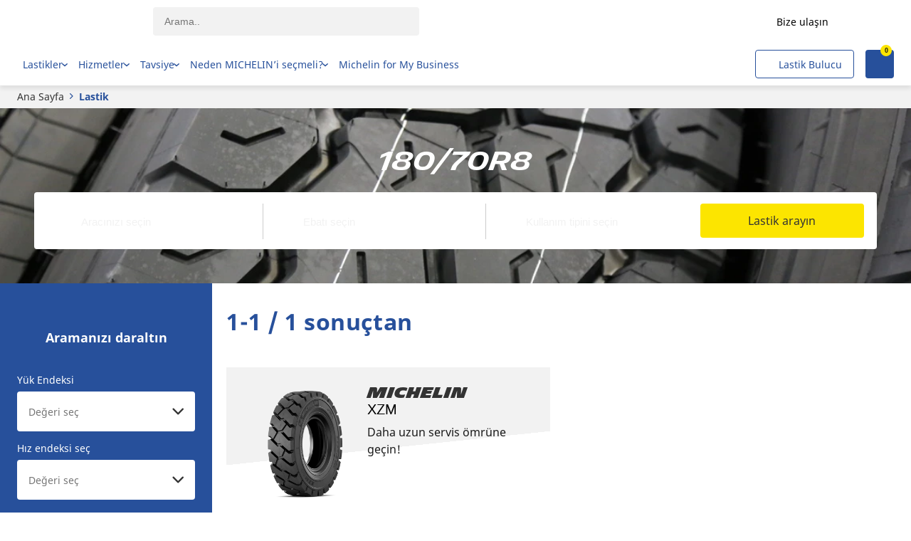

--- FILE ---
content_type: text/html; charset=utf-8
request_url: https://pro.michelin.com.tr/lastik?geoBox=180/70R8
body_size: 291014
content:
<!DOCTYPE html>
<html lang="tr-tr" xml:lang="tr-tr" >
  <head>
     
    <script src="/modules/@dgad/unsupported-browsers/js/entry-client.js"></script>
  

    



























  
  
    
  

  
  

  
  

  
  

  
  

  
  

  
  

  
  

  
  

  
  

  
  

  
    
  
  

  
  

  
  

  
  

  
  

  
  

  
  

  
  

  
  

  
  

  
  

  
  

  
  

  
  

  
  

  
  

  
  

  
  

  
  

  
  

  
  

  
  

  
  



    <script>(function(w,d,s,l,i){w[l]=w[l]||[];w[l].push({'gtm.start':
    new Date().getTime(),event:'gtm.js'});var f=d.getElementsByTagName(s)[0],
    j=d.createElement(s),dl=l!='dataLayer'?'&l='+l:'';j.async=true;j.src=
    'https://dotityd.pro.michelin.com.tr/gtm.js?id='+i+dl;f.parentNode.insertBefore(j,f);
    })(window,document,'script',"dataLayer","GTM-K5SN8DF");</script>
    <meta name="google-site-verification" content="s_21g2FP9-YxBnZFM5nID8YMVIgSlKa87iD49lve7Os"/>


  


  

  
  <script src="/modules/@dgad/analytics-custom-pages/js/analytics.js"></script>
  <script>
    window.AnalyticsProvisionalDataLayer = {"brand":"Michelin","language":"tr","country":"tr","zone":"euc","clientstatus":"prospect","device":"desktop","productlineactivity":"B2B-noproductlineactivity","productlineactivitysubcategory":"B2B-noproductlineactivitysubcategory","pageservicename":"not-applicable","pagecategory":"Tyre selector page","sitesection":"Tire Selector Page","tssearch":{"universe":"","vehicleType":"","usage":"","geoBox":"180/70R8"},"tsfilters":{"position":"","positionPlaceholder":"","loadIndex":"","loadIndexPlaceholder":"","speedIndex":"","speedIndexPlaceholder":"","loadRange":"","loadRangePlaceholder":"","width":"","widthPlaceholder":"","isWinterCertified":"","isMEMSready":"","isSuitableForRV":"","isPriorityToFuelSaving":"","isPriorityToMileage":"","isPriorityToRobustness":"","isSmartWayVerified":"","isXOne":"","isNew":""},"tsresults":{"status":"OK","total":"1"},"userstatus":"unlogged"}
  </script>
  <script src="/modules/b2b-marketing-tyre-pages/js/./result/analytics/init-datalayer.js"></script>
  
  <script>
    if (window.AnalyticsDispatcher) {
      window.Analytics = new window.AnalyticsDispatcher()
      if (window.GoogleAnalyticsHandler) {
        window.Analytics.attach(new window.GoogleAnalyticsHandler(
          "dataLayer",
          window.AnalyticsProvisionalDataLayer,
          {
            debug: false,
            loadTime: 'loadtime',
            ecommerceMapping: {"dimUniverses":"dimension31","dimCity":"dimension33","dimRegion":"dimension34","dimPostcode":"dimension35","dimPhone":"dimension36","dimReview":"dimension37","dimRating":"dimension38","dimGooglePlaceId":"dimension39","dimRetreadIsSmartWayVerified":"dimension61","dimRetreadIsXOneFamily":"dimension62","dimRetreadIsNew":"dimension63","dimTyreIsWinterCertified":"dimension64","dimTyreIsPriorityToFuelSaving":"dimension65","dimTyreIsPriorityToMileage":"dimension66","dimTyreIsPriorityToRobustness":"dimension67","dimTyreIsSmartwayVerified":"dimension68","dimTyreIsXOneFamily":"dimension69"}
          }
        ))
      }
      
    }
  </script>








<script type="text/javascript">
  window.gdprAppliesGlobally = true;

  (function () {
    function a(e) {
      if (!window.frames[e]) {
        if (document.body && document.body.firstChild) {
          var t = document.body;
          var n = document.createElement("iframe");
          n.style.display = "none";
          n.name = e;
          n.title = e;
          t.insertBefore(n, t.firstChild);
        } else {
          setTimeout(function () {
            a(e);
          }, 5);
        }
      }
    }
    function e(n, r, o, c, s) {
      function e(e, t, n, a) {
        if (typeof n !== "function") {
          return;
        }
        if (!window[r]) {
          window[r] = [];
        }
        var i = false;
        if (s) {
          i = s(e, t, n);
        }
        if (!i) {
          window[r].push({ command: e, parameter: t, callback: n, version: a });
        }
      }
      e.stub = true;
      function t(a) {
        if (!window[n] || window[n].stub !== true) {
          return;
        }
        if (!a.data) {
          return;
        }
        var i = typeof a.data === "string";
        var e;
        try {
          e = i ? JSON.parse(a.data) : a.data;
        } catch (t) {
          return;
        }
        if (e[o]) {
          var r = e[o];
          window[n](
            r.command,
            r.parameter,
            function (e, t) {
              var n = {};
              n[c] = { returnValue: e, success: t, callId: r.callId };
              a.source.postMessage(i ? JSON.stringify(n) : n, "*");
            },
            r.version
          );
        }
      }
      if (typeof window[n] !== "function") {
        window[n] = e;
        if (window.addEventListener) {
          window.addEventListener("message", t, false);
        } else {
          window.attachEvent("onmessage", t);
        }
      }
    }
    e("__tcfapi", "__tcfapiBuffer", "__tcfapiCall", "__tcfapiReturn");
    a("__tcfapiLocator");
    (function (e) {
      var t = document.createElement("script");
      t.id = "spcloader";
      t.type = "text/javascript";
      t.async = true;
      t.src = "https://sdk.privacy-center.org/" + e + "/loader.js?target=" + document.location.hostname;
      t.charset = "utf-8";
      var n = document.getElementsByTagName("script")[0];
      n.parentNode.insertBefore(t, n);
    })("127156f1-e0eb-4434-ac7a-e268cbf75387");
  })();

</script>

<script type="text/javascript">
  
</script>









<script type="text/javascript">
  var kameleoonLoadingTimeout = 1000;
  window.kameleoonQueue = window.kameleoonQueue || [];
  window.kameleoonStartLoadTime = new Date().getTime();
  if (!document.getElementById("kameleoonLoadingStyleSheet") && !window.kameleoonDisplayPageTimeOut) {
    var kameleoonS = document.getElementsByTagName("script")[0];
    var kameleoonCc = "* { visibility: hidden !important; background-image: none !important; }";
    var kameleoonStn = document.createElement("style");
    kameleoonStn.type = "text/css";
    kameleoonStn.id = "kameleoonLoadingStyleSheet";
    if (kameleoonStn.styleSheet) {
      kameleoonStn.styleSheet.cssText = kameleoonCc;
    } else {
      kameleoonStn.appendChild(document.createTextNode(kameleoonCc));
    }
    kameleoonS.parentNode.insertBefore(kameleoonStn, kameleoonS);
    window.kameleoonDisplayPage = function (fromEngine) {
      if (!fromEngine) {
        window.kameleoonTimeout = true;
      }
      if (kameleoonStn.parentNode) {
        kameleoonStn.parentNode.removeChild(kameleoonStn);
      }
    };
    window.kameleoonDisplayPageTimeOut = window.setTimeout(window.kameleoonDisplayPage, kameleoonLoadingTimeout);
  }

  window.kameleoonIframeURL = "https://pro.michelin.com.tr/modules/@dgad/kameleoon/kameleoon-iframe"
  window.kameleoonLightIframe = false
  var kameleoonIframeOriginElement = document.createElement('a')
  kameleoonIframeOriginElement.href = kameleoonIframeURL
  window.kameleoonIframeOrigin =
    kameleoonIframeOriginElement.origin ||
    kameleoonIframeOriginElement.protocol + '//' + kameleoonIframeOriginElement.hostname
  if (location.href.indexOf(window.kameleoonIframeOrigin) != 0) {
    window.kameleoonLightIframe = true
    var kameleoonProcessMessageEvent = function (event) {
      if (window.kameleoonIframeOrigin == event.origin && event.data.slice && event.data.slice(0, 9) == 'Kameleoon') {
        window.removeEventListener('message', kameleoonProcessMessageEvent)
        window.kameleoonExternalIFrameLoaded = true
        if (window.Kameleoon) {
          Kameleoon.Utils.runProtectedScript(event.data)
          Kameleoon.Analyst.load()
        } else {
          window.kameleoonExternalIFrameLoadedData = event.data
        }
      }
    }
    if (window.addEventListener) {
      window.addEventListener('message', kameleoonProcessMessageEvent, false)
    }
    var iframeNode = document.createElement('iframe')
    iframeNode.src = kameleoonIframeURL
    iframeNode.id = 'kameleoonExternalIframe'
    iframeNode.style = 'float: left !important; opacity: 0.0 !important; width: 0px !important; height: 0px !important;'
    document.head.appendChild(iframeNode)
  }
</script>
<script type="text/javascript" src="//9e9soula8o.kameleoon.eu/kameleoon.js" async></script>

    <title>Search from map center</title>
    <link href="/modules/apostrophe-assets/workflow-default-stylesheet?generation=cmkdmge9v000101qn9mussizg" rel="stylesheet" /><link href="https://cxf-prod.azureedge.net/b2b-experience-production/assets/cmkdmge9v000101qn9mussizg/apos-minified/anon-cmkdmge9v000101qn9mussizg.css" rel="stylesheet" />
    
  
  <meta name="viewport" content="width=device-width, initial-scale=1, maximum-scale=3" />
  <meta http-equiv="x-ua-compatible" content="ie=edge" />
  

  

  
  <link rel="alternate" href="https://pro.michelin.com.tr/lastik?geoBox=180/70R8" hreflang="tr-tr" class="self">
  
    <link rel="alternate" href="https://pro.michelin.cz/pneumatika" hreflang="cs-cz">
  
    <link rel="alternate" href="https://professional.michelin.dk/daek" hreflang="da-dk">
  
    <link rel="alternate" href="https://business.michelin.ch/de/reifen" hreflang="de-ch">
  
    <link rel="alternate" href="https://business.michelin.de/reifen" hreflang="de-de">
  
    <link rel="alternate" href="https://business.michelin.gr/ελαστικά" hreflang="el-gr">
  
    <link rel="alternate" href="https://pro.africa.michelin.com/en/tyres" hreflang="en-za">
  
    <link rel="alternate" href="https://business.michelin.com.au/tyres" hreflang="en-au">
  
    <link rel="alternate" href="https://business.michelin.ca/en/tires" hreflang="en-ca">
  
    <link rel="alternate" href="https://business.michelin.co.uk/tyres" hreflang="en-gb">
  
    <link rel="alternate" href="https://b2b.michelin.in/tyres" hreflang="en-in">
  
    <link rel="alternate" href="https://b2b.middle-east.michelin.com/tyres" hreflang="en-sa">
  
    <link rel="alternate" href="https://business.michelinman.com/tires" hreflang="en-us">
  
    <link rel="alternate" href="https://pro.americadelsur.michelin.com/tyres" hreflang="es-co">
  
    <link rel="alternate" href="https://pro.michelin.es/neumaticos" hreflang="es-es">
  
    <link rel="alternate" href="https://pro.michelin.com.mx/llantas" hreflang="es-mx">
  
    <link rel="alternate" href="https://professional.michelin.fi/renkaan" hreflang="fi-fi">
  
    <link rel="alternate" href="https://pro.africa.michelin.com/fr/pneus" hreflang="fr-ma">
  
    <link rel="alternate" href="https://pro.michelin.be/fr/pneus" hreflang="fr-be">
  
    <link rel="alternate" href="https://business.michelin.ca/fr/pneus" hreflang="fr-ca">
  
    <link rel="alternate" href="https://business.michelin.ch/fr/pneus" hreflang="fr-ch">
  
    <link rel="alternate" href="https://pro.michelin.fr/pneus" hreflang="fr-fr">
  
    <link rel="alternate" href="https://professional.michelin.it/pneumaticos" hreflang="it-it">
  
    <link rel="alternate" href="https://business.michelin.co.jp/tyres" hreflang="ja-jp">
  
    <link rel="alternate" href="https://pro.michelin.be/nl/banden" hreflang="nl-be">
  
    <link rel="alternate" href="https://pro.michelin.nl/banden" hreflang="nl-nl">
  
    <link rel="alternate" href="https://professional.michelin.no/dekk" hreflang="no-no">
  
    <link rel="alternate" href="https://pro.michelin.pl/opony" hreflang="pl-pl">
  
    <link rel="alternate" href="https://pro.michelin.com.br/pneus" hreflang="pt-br">
  
    <link rel="alternate" href="https://pro.michelin.pt/pneus" hreflang="pt-pt">
  
    <link rel="alternate" href="https://business.michelin.ro/anvelope" hreflang="ro-ro">
  
    <link rel="alternate" href="https://professional.michelin.se/dack" hreflang="sv-se">
  
    <link rel="alternate" href="https://business.michelin.co.th/tyres" hreflang="th-th">
  

  
  <link rel="shortcut icon" href="/favicon.ico" type="image/x-icon" />
<link rel="apple-touch-icon" href="/apple-touch-icon.png">
<link rel="apple-touch-icon" sizes="180x180" href="/favicon/apple-touch-icon-180x180.png">
<link rel="icon" type="image/png" sizes="32x32" href="/favicon/favicon-32x32.png" />
<link rel="icon" type="image/png" sizes="16x16" href="/favicon/favicon-16x16.png" />
<link rel="manifest" href="/favicon/manifest.json" />
<link rel="mask-icon" href="/favicon/safari-pinned-tab.svg" color="#5bbad5" />
<meta name="msapplication-config" content="/favicon/browserconfig.xml" />
<meta name="theme-color" content="#ffffff" />


  
    <link rel="canonical" href="https://pro.michelin.com.tr/lastik?geoBox=180/70R8" />
  


    

    
  

  
    
  


  <meta name="description" content="Dealers pins caption" />










  
  



  


  




<meta property="og:url" content="https://pro.michelin.com.tr/lastik" />
<meta property="og:type" content="website" />
<meta property="og:title" content="Search from map center" />



  <meta property="og:description" content="Dealers pins caption" />



<meta name="twitter:card" content="summary_large_image">
<meta name="twitter:site" content="@michelin">
<meta name="twitter:title" content="Search from map center">

    <meta name="twitter:description"  content="Dealers pins caption">







  
  


  </head>
  <body class=" "   data-apos-level="1" data-locale="tr-tr">
    <div class="preload-svg">
            <svg xmlns="http://www.w3.org/2000/svg" aria-hidden="true"><symbol id="3-pmsf-m-s" viewBox="0 0 30 30"><g fill="none" fill-rule="evenodd"><circle id="3-pmsf-m-s_svg__a" cx="15" cy="15" r="15" fill="#27509B"/><path id="3-pmsf-m-s_svg__b" fill="#FFF" fill-rule="nonzero" d="m12.174 26.27-1.265-3.264h-.02c.024.26.036.566.036.922v2.342h-.401v-3.682h.653l1.18 3.036h.022l1.191-3.036h.648v3.682h-.434v-2.373c0-.271.012-.567.036-.885h-.02l-1.276 3.258h-.35zm4.316-1.991h1.05v.346h-1.05v1.073h-.357v-1.073h-1.046v-.347h1.046V23.2h.355v1.078h.002zm-.19-9.557a1.055 1.055 0 0 1 .053.403l.812.523.78-.5c.14-.088.32-.035.401.12a.347.347 0 0 1-.108.447l-.487.312.668.43c.145.094.196.3.112.463-.084.162-.27.218-.416.124l-.754-.485v.889c0 .186-.124.336-.278.337-.154 0-.28-.15-.28-.336v-1.25l-.706-.455a.936.936 0 0 1-.507.297v1.03l.786.502c.14.09.188.29.107.445-.081.156-.261.21-.401.12l-.49-.315v.912c0 .188-.126.339-.28.339-.154 0-.28-.152-.28-.34v-.97l-.584.374c-.14.09-.32.037-.4-.119a.346.346 0 0 1 .106-.445l.833-.533a.32.32 0 0 1 .045-.06v-1a.954.954 0 0 1-.319-.237l-.984.634v1.07c0 .187-.127.337-.28.337-.154 0-.28-.152-.28-.337l.001-.71-.476.306c-.145.094-.331.038-.415-.125a.36.36 0 0 1 .111-.462l.576-.37-.58-.373a.345.345 0 0 1-.109-.446c.081-.155.261-.208.402-.12l.874.56.904-.582a1.077 1.077 0 0 1 .052-.405l-.747-.48a.306.306 0 0 1-.088.085l-.995.637c-.14.09-.32.036-.402-.12a.346.346 0 0 1 .109-.446l.784-.502v-.035l-.78-.502a.363.363 0 0 1-.111-.465c.084-.16.27-.216.416-.123l.475.307v-.414c0-.186.124-.336.279-.336.153 0 .28.15.28.335v.773l1.183.762a.929.929 0 0 1 .12-.065v-1.197a.32.32 0 0 1-.045-.061l-.833-.533a.346.346 0 0 1-.106-.446c.081-.155.26-.209.4-.118l.584.374v-.774c0-.188.126-.339.28-.339.154 0 .28.152.28.34v.713l.49-.314c.14-.09.32-.037.401.118a.346.346 0 0 1-.108.446l-.784.502v1.228c.11.023.214.067.307.127l.905-.582v-.953c0-.186.126-.336.28-.336.154 0 .28.152.279.337v.592l.753-.486c.145-.093.332-.038.416.124a.36.36 0 0 1-.112.464l-.9.58.719.459c.14.09.19.29.108.446-.081.156-.261.21-.402.12l-.995-.637a.295.295 0 0 1-.016-.011l-.632.407zm4.223 10.568c0 .324-.12.577-.357.758-.238.181-.561.272-.97.272-.442 0-.782-.057-1.02-.17v-.412c.153.064.32.115.5.151.18.037.359.056.536.056.29 0 .507-.054.653-.163a.53.53 0 0 0 .22-.452.574.574 0 0 0-.078-.313.72.72 0 0 0-.261-.226 3.667 3.667 0 0 0-.555-.234c-.347-.122-.595-.268-.743-.436-.149-.167-.224-.386-.224-.657 0-.283.109-.509.324-.676.217-.168.502-.252.858-.252.37 0 .712.067 1.022.201l-.135.373a2.338 2.338 0 0 0-.897-.191c-.23 0-.41.048-.538.145a.479.479 0 0 0-.195.406.61.61 0 0 0 .072.313c.06.093.143.17.241.224.113.068.286.143.52.225.39.139.66.286.806.444.148.157.221.362.221.614zM5.785 20.345h17.513l-3.749-11.49-1.968 1.584a.425.425 0 0 1-.395.07.418.418 0 0 1-.275-.288L15.06 3.68l-4.442 9.965a.418.418 0 0 1-.651.156l-.928-.763-3.253 7.308zm11.58-10.389 1.965-1.58a.418.418 0 0 1 .664.2L24 20.86H5l3.62-8.136a.422.422 0 0 1 .651-.156l.929.763 4.492-10.077a.419.419 0 0 1 .791.06l1.882 6.642z"/></g></symbol><symbol id="3pmsf-white" viewBox="0 0 40 40"><g fill="none" fill-rule="evenodd"><circle cx="20" cy="20" r="20" fill="#FFF"/><path fill="#27509B" d="M20.146 5.335c.24.018.44.185.499.416l2.509 8.855 2.619-2.105a.558.558 0 0 1 .885.268L32 29.146H6.667l4.827-10.848a.563.563 0 0 1 .869-.208l1.237 1.018 5.99-13.436a.558.558 0 0 1 .556-.337zm-.067.904-5.923 13.287a.558.558 0 0 1-.869.208l-1.236-1.018-4.337 9.744h23.35l-4.998-15.32-2.625 2.113a.567.567 0 0 1-.526.093.557.557 0 0 1-.367-.383l-2.47-8.723zm.338 9.812c.205 0 .371.202.371.452v.951l.654-.419c.187-.12.427-.048.536.159a.46.46 0 0 1-.145.594l-1.045.67v1.636c.147.031.285.09.409.169l1.206-.775v-1.27c0-.248.17-.448.374-.448.206 0 .373.202.372.449v.789l1.005-.648c.193-.125.441-.05.554.166a.481.481 0 0 1-.149.618l-1.2.773.958.612c.188.12.253.387.145.596-.109.207-.35.278-.536.16l-1.327-.85-.022-.015-.843.542a1.406 1.406 0 0 1 .07.538l1.082.697 1.04-.665c.187-.12.427-.048.536.16a.462.462 0 0 1-.145.595l-.65.415.892.574c.193.125.26.401.149.618-.113.215-.36.29-.555.165l-1.005-.647.001 1.185c0 .248-.166.448-.372.449-.205 0-.374-.2-.374-.448v-1.666l-.94-.606c-.178.199-.412.34-.676.396v1.372l1.047.67c.187.119.251.386.144.594-.109.207-.349.279-.536.158l-.654-.419v1.217c0 .25-.166.451-.373.451-.205 0-.372-.202-.372-.452v-1.294l-.778.498c-.187.12-.427.05-.535-.158a.462.462 0 0 1 .143-.594l1.11-.71a.427.427 0 0 1 .06-.082V22.64a1.271 1.271 0 0 1-.426-.314l-1.311.845v1.427c-.002.248-.17.448-.374.448-.206 0-.373-.202-.373-.449l.001-.946-.635.408c-.193.125-.441.05-.553-.167a.48.48 0 0 1 .148-.616l.767-.494-.773-.497a.46.46 0 0 1-.145-.594c.109-.207.349-.278.536-.16l1.165.747 1.207-.779-.004-.091c0-.156.025-.306.072-.446l-.996-.641a.408.408 0 0 1-.117.113l-1.327.85c-.187.12-.427.048-.536-.16a.461.461 0 0 1 .145-.595l1.046-.669v-.047l-1.04-.67a.484.484 0 0 1-.148-.618c.112-.215.36-.29.555-.165l.633.409v-.552c0-.247.165-.447.372-.448.205 0 .372.2.374.447v1.031l1.577 1.015a1.29 1.29 0 0 1 .16-.086v-1.597a.427.427 0 0 1-.06-.08l-1.11-.711a.462.462 0 0 1-.143-.594c.109-.207.348-.279.535-.159l.778.5v-1.033c0-.25.167-.451.374-.451z"/></g></symbol><symbol id="3pmsf" viewBox="0 0 30 30"><g fill="none" fill-rule="evenodd"><circle id="3pmsf_svg__a" cx="15" cy="15" r="15" fill="#27509B"/><path id="3pmsf_svg__b" fill="#FFF" fill-rule="nonzero" d="M5.785 21.345h17.513l-3.749-11.49-1.968 1.584a.425.425 0 0 1-.395.07.418.418 0 0 1-.275-.288L15.06 4.68l-4.442 9.965a.418.418 0 0 1-.651.156l-.928-.763-3.253 7.308zm11.58-10.389 1.965-1.58a.418.418 0 0 1 .664.2L24 21.86H5l3.62-8.136a.422.422 0 0 1 .651-.156l.929.763 4.492-10.077a.419.419 0 0 1 .791.06l1.882 6.642zm-.562 3.66-1.212.78v-1.553l.784-.502c.14-.09.19-.29.108-.446-.081-.155-.261-.209-.401-.118l-.49.314v-.714c0-.187-.126-.339-.28-.339-.154 0-.28.151-.28.339v.774l-.584-.374c-.14-.09-.319-.037-.4.118a.346.346 0 0 0 .106.446l.833.533a.32.32 0 0 0 .045.06v1.34l-1.303-.839v-.773c0-.185-.127-.335-.28-.335-.155 0-.279.15-.279.336v.414l-.475-.307c-.147-.093-.332-.037-.416.123a.363.363 0 0 0 .111.465l.78.502v.035l-.784.502a.346.346 0 0 0-.109.446c.081.156.261.21.402.12l.995-.637a.306.306 0 0 0 .088-.085l1.035.666-1.244.802-.874-.56c-.14-.09-.32-.036-.402.12a.345.345 0 0 0 .109.445l.58.372-.576.37a.36.36 0 0 0-.111.463c.084.163.27.22.415.125l.476-.306v.71c0 .185.125.337.279.337.153 0 .28-.15.28-.336v-1.07l1.303-.84v1.441a.32.32 0 0 0-.045.06l-.833.534a.346.346 0 0 0-.106.445c.08.156.26.208.4.12l.584-.375v.97c0 .188.126.34.28.34.154 0 .28-.151.28-.339v-.912l.49.314c.14.09.32.037.401-.119.08-.156.033-.356-.107-.445l-.786-.503v-1.652l1.213.78v1.25c0 .187.126.337.28.337.154-.001.279-.151.279-.337l-.001-.89.754.486c.146.094.332.038.416-.124a.362.362 0 0 0-.112-.463l-.668-.43.487-.312c.14-.09.19-.29.108-.447-.081-.155-.261-.208-.402-.12l-.78.5-1.151-.741.92-.592.016.01.995.638c.14.09.32.036.402-.12a.347.347 0 0 0-.108-.446l-.719-.459.9-.58a.36.36 0 0 0 .112-.464c-.084-.162-.27-.217-.416-.124l-.753.486v-.592c0-.185-.125-.337-.279-.337-.154 0-.28.15-.28.336v.953z"/></g></symbol><symbol id="all-season" viewBox="0 0 30 30"><g fill="none" fill-rule="evenodd"><path id="all-season_svg__a" fill="#27509B" d="M15 30c8.284 0 15-6.716 15-15 0-8.284-6.716-15-15-15v30z"/><path id="all-season_svg__b" fill="#FBE500" d="M0 15c0 8.284 6.716 15 15 15V0C6.716 0 0 6.716 0 15z"/><path id="all-season_svg__c" fill="#FFF" d="m15.898 20.379 2.57 1.486a.5.5 0 1 1-.5.866l-2.07-1.197V24.1a.5.5 0 0 1-1 0v-3.42a.5.5 0 0 1 0-.029V5.984a.5.5 0 1 1 1 0v2.565l2.07-1.197a.499.499 0 1 1 .501.865l-2.572 1.487v4.472l3.873-2.236V8.97a.5.5 0 0 1 1 0v2.392l2.222-1.283a.5.5 0 1 1 .5.866l-2.222 1.283 2.072 1.195a.5.5 0 1 1-.499.866l-2.574-1.483-3.871 2.236 3.872 2.236 2.573-1.484a.5.5 0 1 1 .5.866l-2.073 1.195 2.221 1.283a.5.5 0 1 1-.5.866L20.77 18.72l.002 2.393a.5.5 0 0 1-1 0l-.002-2.97-3.872-2.236v4.471z"/><path id="all-season_svg__d" fill="#27509B" d="M14.869 19.195a4.335 4.335 0 0 1-4.33-4.329c0-1.156.45-2.244 1.268-3.06a4.3 4.3 0 0 1 3.06-1.269h.002a.5.5 0 0 1 0 1h-.001c-.89 0-1.725.346-2.353.975a3.308 3.308 0 0 0-.976 2.354 3.334 3.334 0 0 0 3.33 3.33.5.5 0 0 1 0 1zm-2.873-8.804a.5.5 0 0 1-.434-.25L9.906 7.27a.5.5 0 0 1 .866-.5l1.657 2.87a.5.5 0 0 1-.433.75zm-2.104 2.102a.494.494 0 0 1-.25-.067L6.774 10.77a.5.5 0 0 1 .5-.866l2.868 1.656a.5.5 0 0 1-.25.933zm-4.081 2.873a.5.5 0 0 1 0-1h3.313a.5.5 0 0 1 0 1H5.81zm1.213 4.53a.5.5 0 0 1-.25-.934l2.869-1.655a.5.5 0 0 1 .5.866l-2.87 1.655a.494.494 0 0 1-.25.067zm3.315 3.314a.5.5 0 0 1-.433-.75l1.657-2.869a.5.5 0 0 1 .866.5l-1.656 2.87a.5.5 0 0 1-.434.25z"/></g></symbol><symbol id="bus-slash-rv" viewBox="0 0 30 30"><defs><path id="bus-slash-rv_svg__prefix__a" d="M15 0c8.284 0 15 6.716 15 15 0 8.284-6.716 15-15 15-8.284 0-15-6.716-15-15C0 6.716 6.716 0 15 0zm0 28.6c5.896 0 10.915-3.751 12.801-8.997l-25.619-.047C4.056 24.826 9.087 28.6 15 28.6zm0-27.2C7.489 1.4 1.4 7.489 1.4 15c0 1.13.138 2.227.397 3.277h4.165l-.048-.02-.145-.056-.135-.071-.132-.082-.124-.092-.116-.102-.104-.114-.095-.12-.081-.13-.072-.134-.061-.139-.046-.146-.03-.148-.021-.152-.007-.15.009-.153.021-.15.036-.147.046-.144.063-.142.074-.133.083-.126.097-.12.107-.112.115-.1.125-.093.13-.078.142-.07.145-.055.148-.045.151-.03.158-.017.155-.005.155.009.155.021.152.035.148.05.143.058.135.074.132.083.122.094.111.104.104.112.094.123.08.131.07.134.056.142.045.146.03.148.016.154.006.151-.01.15-.026.15-.037.148-.046.144-.067.14-.074.132-.087.127-.098.117-.107.11-.12.1-.126.088-.131.078-.14.067-.146.055h14.265l-.05-.018-.144-.057-.137-.071-.131-.082-.121-.092-.115-.102-.106-.114-.097-.12-.082-.13-.07-.134-.06-.139-.045-.146-.034-.148-.018-.152-.007-.15.01-.153.019-.15.034-.147.05-.144.06-.142.073-.133.086-.126.094-.12.109-.112.115-.1.126-.093.13-.078.14-.07.144-.055.15-.045.153-.03.155-.017.155-.005.157.009.156.021.151.035.147.05.143.058.136.074.13.083.123.094.113.104.103.112.091.123.082.131.069.134.059.142.044.146.03.148.016.154.002.151-.009.15-.023.15-.038.148-.05.144-.063.14-.074.132-.086.127-.098.117-.109.11-.117.1-.128.088-.133.078-.137.067-.146.055h5.722A13.6 13.6 0 0 0 28.6 15c0-7.511-6.089-13.6-13.6-13.6zm6.928 14.26-.154.013-.154.03-.145.055-.134.078-.118.096-.104.114-.084.13-.064.136-.037.148-.017.15v.022l.013.151.034.148.062.14.08.128.1.116.117.099.133.082.144.057.15.039.155.013.153-.011.154-.032.145-.056.131-.077.122-.096.103-.114.085-.129.06-.138.04-.146.016-.15v-.024l-.011-.15-.038-.149-.056-.138-.083-.132-.1-.113-.116-.1-.134-.08-.144-.06-.15-.036-.154-.014zm-15.393 0-.154.013-.151.03-.146.055-.135.078-.119.096-.103.114-.083.13-.062.136-.04.148-.014.15-.003.022.013.151.037.148.059.14.081.128.1.116.118.099.13.082.144.057.15.039.157.013.153-.011.151-.032.148-.056.134-.077.119-.096c.1-.08.163-.195.181-.231l.006-.012.1-.284.017-.15.002-.024-.014-.15-.035-.149-.058-.138-.084-.132-.097-.113-.12-.1-.131-.08-.144-.06-.15-.036-.157-.014zM21.843 10l.576.012.533.038.495.066.459.095.626.205.288.13.27.149.337.23.308.272.286.31.214.283.2.313.198.36.185.395.327.871.204.677.185.75.212.979.196 1.085H24.5l.03-.15.025-.149.01-.15.006-.152-.007-.152-.015-.15-.022-.15-.034-.15-.043-.146-.048-.143-.06-.143-.067-.134-.077-.133-.08-.13-.093-.124-.097-.118-.105-.112-.113-.106-.119-.099-.123-.091-.13-.086-.132-.077-.138-.07-.144-.061-.145-.053-.15-.046-.15-.037-.155-.028-.156-.019-.154-.01h-.155l-.158.007-.154.016-.152.026-.153.033-.151.044-.149.052-.141.059-.139.068-.133.077-.134.082-.124.09-.119.1-.113.105-.108.108-.098.12-.093.12-.085.127-.077.131-.072.138-.06.138-.051.144-.045.146-.035.148-.027.15-.016.15-.008.153v.151l.014.15.019.153.03.147.007.036H9.106l.032-.15.023-.149.013-.15.003-.152-.005-.152-.014-.15-.023-.15-.034-.15-.04-.146-.054-.143-.054-.143-.07-.134-.074-.133-.084-.13-.093-.124-.097-.118-.104-.112-.114-.106-.117-.099-.125-.091-.129-.086-.133-.077-.138-.07-.143-.061-.145-.053-.15-.046-.151-.037-.154-.028-.153-.019-.156-.01h-.158l-.157.007-.152.016-.154.026-.153.033-.15.044-.146.052-.146.059-.137.068-.135.077-.133.082-.121.09-.123.1-.112.105-.109.108-.097.12-.093.12-.085.127-.077.131-.069.138-.061.138-.055.144-.044.146-.033.148-.025.15-.02.15-.005.153v.151l.011.15.022.153.028.147.01.036H3.01l-.293-1.297-.29-1.335-.142-.74-.112-.716-.074-.675-.025-.473.008-.442.027-.294.05-.27.086-.283.123-.24.158-.193.201-.144.242-.088.287-.03h18.587zm.307.692h-.907l1.261 1.623.662.059.667.144.669.233.33.153.323.177.425.276.413.322.395.371-.254-.665-.273-.571-.296-.486-.311-.404-.215-.23-.221-.2-.448-.316-.464-.221-.462-.142-.448-.08-.29-.027-.556-.016zm-1.45 0H3.728l-.124.026-.097.095-.042.107-.02.23.027.24.107.467.15.451h17.874l-.901-1.616z"/></defs><g fill="none" fill-rule="evenodd"><mask id="bus-slash-rv_svg__prefix__b" fill="#fff"><use href="#bus-slash-rv_svg__prefix__a"/></mask><use fill="#27509B" fill-rule="nonzero" href="#bus-slash-rv_svg__prefix__a"/><g fill="#27509B" mask="url(#bus-slash-rv_svg__prefix__b)"><path d="M0 0h30v30H0z"/></g></g></symbol><symbol id="cloud" viewBox="0 0 30 30"><g fill="none" fill-rule="evenodd"><circle id="cloud_svg__a" cx="15" cy="15" r="15" fill="#7D7D7D"/><path id="cloud_svg__b" fill="#FFF" d="M14.02 9a5.04 5.04 0 0 0-3.18 1.116 4.578 4.578 0 0 0-1.553 2.456.502.502 0 0 1-.434.379 3.284 3.284 0 0 0-1.915.871A2.958 2.958 0 0 0 6 15.968c0 .794.343 1.576.939 2.146A3.35 3.35 0 0 0 9.223 19h10.054a3.88 3.88 0 0 0 2.654-1.038A3.41 3.41 0 0 0 23 15.474c0-.931-.383-1.818-1.078-2.498-.706-.674-1.686-1.009-2.7-1.029a2.02 2.02 0 0 0-.28.014c-.095.004-1.409-.021-2.326.855a.5.5 0 0 1-.69-.723c.69-.658 1.518-.933 2.123-1.048a4.777 4.777 0 0 0-1.255-1.213A4.995 4.995 0 0 0 14.02 9m5.258 11H9.223a4.362 4.362 0 0 1-2.97-1.157C5.455 18.079 5 17.034 5 15.968c0-1.081.442-2.1 1.247-2.869a4.272 4.272 0 0 1 2.159-1.093 5.598 5.598 0 0 1 1.803-2.666A6.037 6.037 0 0 1 14.021 8a5.99 5.99 0 0 1 3.326.999 5.724 5.724 0 0 1 1.822 1.949c1.262-.024 2.537.44 3.448 1.308.893.875 1.383 2.016 1.383 3.218a4.408 4.408 0 0 1-1.383 3.216 4.88 4.88 0 0 1-3.34 1.31"/></g></symbol><symbol id="confidence" viewBox="0 0 344 265"><defs><path id="confidence_svg__confidence-a" d="M135.7.5h-3.5L131 .4l-5.1.1-.9.3-1.5.1-1-.3-5.3.5-1.1.4-3.7.5-1.3-.1-4.9.9-.9.5-1.6.3-1.3.1-4.5 1-1.3.5-3.4 1.1-1.3.2L87.2 8l-1 .7-1.3.5-1.2.2-4.7 1.9-1.1.7-3.1 1.5-1.3.3-3.9 2.1-1.1 1-1.1.7-1.5.5-4.1 2.5-1.3.9-2.8 1.9-1.1.6-3.7 2.7-1.1 1.2-1 .8-.9.3-3.9 3.3-1.1 1.1-2.7 2.5-.9.5-3.8 3.8-.5 1-.9.9-1.2.9-3.1 3.5-.7 1.2-2.3 2.9-.9.8-2.3 3.1-.7 1-.3.9-.9 1.2-.8.7-2.7 4.1-.6 1.5-1.7 2.9-.8.9-2.3 4.5-.2 1.2-.6 1.2-.8.9-2.2 4.7-.1 1.1-1.5 3.4-.5.9-1.7 4.5-.2 1.3-.3 1.4L6 94l-1.3 4.7-.1 1.2-.8 3.4-.5.9-.9 4.7.1 1.5-.3 1.5-.3.9-.7 5.1v1.7L.9 123l-.3 1-.2 5 .2.8.1 1.5-.3.8v5.5l.3 1.3.3 3.5v1.3l.5 4.4.4 1.4.2 1.5-.1 1.1.9 5.1.4 1.2.8 3.4.1.9.9 4.5.9 1.2.3 1.5.2 1.5 1.4 4.4.6 1.1 1.4 3.4.2 1.2 1.9 4.2.8 1 .7 1.2.2 1.5 2.3 4.4.8.8 1.9 3.2.1.9 2.5 4.2 1 .7.9 1.2.4 1.2 2.8 4.1.9.8 2.4 2.9.4 1s2.1 2.6 2.8 3.2c.7.6 1.2.8 1.2.8s.8.8 1.1 1.2c.2.5.5 1 .8 1.2.2.1 2.5 2.8 3.2 3.2.6.5 1.1.7 1.1.7l2.8 2.7.6.8s2.6 2.6 3.5 3.1c.8.5 1.2.4 1.2.4l1.1 1s.5.6.9 1.1c.8.7 3.8 2.9 3.8 2.9l1.2.6 2.9 1.9s0 .4.7.7l4.4 2.8.9.1 1.3.9s.7.5 1 .8c.4.3 4.3 2.3 4.3 2.3l1.3.4 3.1 1.6.8.6 5.1 2.2.4-.3 1.5.7.8.6 4.9 1.9 1.1.1 3.7 1.2.8.5 4.8 1.3.7-.1 1.6.2 1.3.7 4.9 1h1l3.7.7 1 .3 4.9.7.8-.3 1.8.2 1.2.3 5.1.3.9-.2 3.7.1 1 .2h5.3l.5-.5 1.6-.1.4.2 5.9-.4.8-.4 4-.4h.9l4.4-.8 1.3-.7 1.6-.4h1.4l4.7-1.1 1-.6 3.6-1h1l4.6-1.7.8-.7 1.5-.4 1.3-.2 4.5-1.9.9-.6 3.2-1.5 1.3-.4 4.1-2 .8-.9 1.4-.8 1.1-.1 4.5-2.6.8-.8 2.8-1.8 1.3-.6 3.6-2.6.9-1.1 1.3-1 .9-.3 4-3.3.7-.8 2.7-2.4.9-.5 3.9-3.8.1-.7 1.2-1.2.5-.1 3.8-4 .6-1.2 2.3-2.8.8-.6 2.9-3.8.5-1.4.9-1.3 1-.9 2.5-3.7.6-1.4 1.8-2.9.8-1 2.4-4.3.2-1.2.8-1.6.8-.8 2-4.1.4-1.5 1.4-3.4.6-.8 1.6-4 .3-1.6.4-1.6.7-1 1.4-4.7.1-1.3.8-3.6.5-.9.9-4.4v-1.4l.2-1.8.6-1.3.6-4.6-.1-1.2.4-3.7.3-1.1.3-4.5-.3-1.2v-2l.4-1-.1-5.1-.4-1 .5-2.4.2-.9-.4-5-.6-1.2-.2-1.7.2-1.2-.8-4.7-.4-1.1-.7-3.5-.1-1.3-.9-4.4-.8-1.2-.5-1.8v-1.3l-1.5-4.6-.5-1-1.3-3.4-.1-1.2-1.8-4.5-.8-.8-.8-1.5-.2-1.5-2.1-4.4-.8-.8-1.8-3.2-.3-1.1-2.8-4.6-.6-.3-1-1.4-.4-1.2-2.8-4-.8-.7-2.5-3.1-.2-.9-3.6-4.4h-.5l-1.2-1.3-.6-1.1-3.3-3.5-1-.8-2.7-2.6-.7-.9-3.5-3.2-1.2-.6-1.4-1-.5-.9s-3.7-3-4.3-3.4c-.7.1-3.8-2.2-3.8-2.4.1-.1-.8-.9-.8-.9l-4.5-2.9-1.1-.1-1.2-.7-1-1-4.3-2.5-1.1-.2-3-1.6-1.1-.7-4.6-2.2h-1l-1.7-.6-.9-.8-4.8-1.7-1.1-.1-3.3-1.2-1.1-.5-4.7-1.3H164l-1.7-.3-1-.6-4.5-1.1-1.5-.1-3.7-.5-1-.4-4.5-.6-1.7.1-1.8-.1-1.1-.4-4.7-.3-1.1.4Z"/><path id="confidence_svg__confidence-d" d="m1.4 142.8-.3-3.5-.3-1.3v-5.5l.3-.8-.1-1.5-.2-.8.2-5 .3-1 .3-3.4v-1.7l.7-5.1.3-.9.3-1.5-.1-1.5.9-4.7.5-.9.8-3.4.1-1.2 1.3-4.7.7-1.2.3-1.4.2-1.3L9.3 86l.5-.9 1.5-3.4.1-1.1 2.2-4.7.8-.9.6-1.2.2-1.2 2.3-4.5.8-.9 1.7-2.9.6-1.5 2.7-4.1.8-.7.9-1.2.3-.9.7-1 2.3-3.1.9-.8 2.3-2.9.7-1.2 3.1-3.5 1.2-.9.9-.9.5-1 3.8-3.8.9-.5 2.7-2.5 1.1-1.1 3.9-3.3.9-.3 1-.8 1.1-1.2 3.7-2.7 1.1-.6 2.8-1.9 1.3-.9 4.1-2.5 1.5-.5 1.1-.7 1.1-1 3.9-2.1 1.3-.3 3.1-1.5 1.1-.7 4.7-1.9 1.2-.2 1.3-.5 1-.7 4.7-1.5 1.3-.2L97 5.6l1.3-.5 4.5-1 1.3-.1 1.6-.3.9-.5 4.9-.9 1.3.1 3.7-.5 1.1-.4 5.3-.5 1 .3 1.5-.1.9-.3 5.1-.1 1.2.1h3.5l1.5-.1 4.7.3 1.1.4 1.8.1 1.7-.1 4.5.6 1 .4 3.7.5 1.5.1 4.5 1.1 1 .6 1.7.3h1.3l4.7 1.3 1.1.5 3.3 1.2 1.1.1 4.8 1.7.9.8 1.7.6h1l4.6 2.2 1.1.7 3 1.6 1.1.2 4.3 2.5 1 1 1.2.7 1.1.1 4.5 2.9s.9.7.8.9c-.1.1 3.1 2.5 3.8 2.4.5.4 4.3 3.4 4.3 3.4l.5.9 1.4 1 1.2.6 3.5 3.2.7.9 2.7 2.6 1 .8 3.3 3.5.6 1.1 1.2 1.3h.5l3.6 4.4.2.9 2.5 3.1.8.7 2.8 4 .4 1.2 1 1.4.6.3 2.8 4.6.3 1.1 1.8 3.2.8.8 2.1 4.4.2 1.5.8 1.5.8.8 1.8 4.5.1 1.2 1.3 3.4.5 1 1.5 4.6v1.3l.4 1.8.8 1.2.9 4.4.1 1.3.7 3.5.4 1.1.8 4.7-.2 1.2.2 1.7.6 1.2.4 5-.9.2.2 3.6.4 1 .1 5.1-.4 1v2l.3 1.2-.3 4.5-.3 1.1-.4 3.7.1 1.2-.6 4.6-.6 1.3-.2 1.8v1.4l-.9 4.4-.5.9-.8 3.6-.1 1.3-1.4 4.7-.7 1-.4 1.6-.3 1.6-1.6 4-.6.8-1.4 3.4-.4 1.5-2 4.1-.8.8-.8 1.6-.2 1.2-2.4 4.3-.8 1-1.8 2.9-.6 1.4-2.5 3.7-1 .9-.9 1.3-.5 1.4-2.9 3.8-.8.6-2.3 2.8-.6 1.2-3.8 4-.5.1-1.2 1.2-.1.7-3.9 3.8-.9.5-2.7 2.4-.7.8-4 3.3-.9.3-1.3 1-.9 1.1-3.6 2.6-1.3.6-2.8 1.8-.8.8-4.5 2.6-1.1.1-1.4.8-.8.9-4.1 2-1.3.4-3.2 1.5-.9.6-4.5 1.9-1.3.2-1.5.4-.8.7-4.6 1.7h-1l-3.6 1-1 .6-4.7 1.1h-1.4l-1.6.4-1.3.7-4.4.8h-.9l-4 .4-.8.4-5.9.4-.4-.2-1.6.1-.5.5h-5.3l-1-.2-3.7-.1-.9.2-5.1-.3-1.2-.3-1.8-.2-.8.3-4.9-.7-1-.3-3.7-.7h-1l-4.9-1-1.3-.7-1.6-.2-.7.1-4.8-1.3-.8-.5-3.7-1.2-1.1-.1-4.9-1.9-.8-.6-1.5-.7-.4.3-5.1-2.2-.8-.6-3.1-1.6-1.3-.4s-3.8-2-4.3-2.3c-.4-.3-1-.8-1-.8l-1.3-.9-.9-.1s-3.3-2.2-4.4-2.8c-.6-.4-.7-.7-.7-.7l-2.9-1.9-1.2-.6s-3-2.2-3.8-2.9c-.4-.5-.9-1.1-.9-1.1l-1.1-1s-.4.1-1.2-.4c-.8-.5-3.5-3.1-3.5-3.1l-.6-.8-2.8-2.7s-.4-.2-1.1-.7c-.6-.5-3-3.2-3.2-3.2-.3-.3-.6-.7-.8-1.2-.3-.4-1.1-1.2-1.1-1.2s-.6-.2-1.2-.8c-.7-.6-2.8-3.2-2.8-3.2l-.4-1-2.4-2.9-.9-.8-2.8-4.1-.4-1.2-.9-1.2-1-.7-2.5-4.2-.1-.9-1.9-3.2-.8-.8-2.3-4.4-.2-1.5-.7-1.2-.8-1-1.9-4.2-.2-1.2-1.4-3.4-.6-1.1-1.4-4.4-.2-1.5-.3-1.5-.9-1.2-.9-4.5-.1-.9-.8-3.4-.4-1.2-.9-5.1.1-1.1-.2-1.5-.4-1.4-.5-4.4-.3-2.1Z"/><path id="confidence_svg__confidence-g" d="M46.2 72.5c0-1.8 1.4-3.2 3.2-3.2 1.8 0 3.2 1.4 3.2 3.2 0 1.8-1.4 3.2-3.2 3.2-1.8 0-3.2-1.4-3.2-3.2M28.1 74c-1.4-1-1.7-3-.7-4.5 1-1.4 3-1.7 4.5-.7 1.4 1 1.7 3 .7 4.5-.6.9-1.6 1.3-2.6 1.3-.6 0-1.3-.2-1.9-.6m35.1-10.1c-1-1.4-.7-3.4.7-4.5 1.4-1 3.4-.7 4.5.7 1 1.4.7 3.4-.7 4.5-.6.4-1.2.6-1.9.6-1 .1-2-.4-2.6-1.3M12 60c-.5-1.7.4-3.5 2.1-4 1.7-.5 3.5.4 4 2.1.5 1.7-.4 3.5-2.1 4-.3.1-.7.2-1 .2-1.3-.1-2.6-.9-3-2.3m59.9-13c-1.7-.5-2.6-2.3-2-4 .5-1.7 2.3-2.6 4-2.1 1.7.5 2.6 2.3 2.1 4-.4 1.3-1.7 2.2-3 2.2-.5.1-.8 0-1.1-.1M9.1 43.3c-1.7-.5-2.6-2.3-2.1-4 .5-1.7 2.3-2.6 4-2.1 1.7.5 2.6 2.3 2.1 4-.4 1.4-1.7 2.2-3 2.2-.3 0-.6 0-1-.1m55.8-17.1c-.5-1.7.4-3.5 2-4 1.7-.5 3.5.4 4 2 .5 1.7-.4 3.5-2.1 4-.3.1-.7.2-1 .2-1.2 0-2.4-.9-2.9-2.2M14.6 24c-1-1.4-.7-3.4.7-4.5 1.4-1 3.4-.7 4.5.7 1 1.4.7 3.4-.7 4.5-.6.4-1.2.6-1.9.6-1 .1-2-.4-2.6-1.3m3.1 17.2C17.7 27.8 28.5 17 41.9 17c13.4 0 24.2 10.8 24.2 24.2 0 13.4-10.8 24.2-24.2 24.2-13.4 0-24.2-10.9-24.2-24.2m33.4-25.8c-1.4-1-1.7-3-.7-4.5 1-1.4 3-1.7 4.5-.7 1.4 1 1.7 3 .7 4.5C55 15.6 54 16 53 16c-.7.1-1.3-.1-1.9-.6m-20.7-3.7c0-1.8 1.4-3.2 3.2-3.2 1.8 0 3.2 1.4 3.2 3.2 0 1.8-1.4 3.2-3.2 3.2-1.8 0-3.2-1.4-3.2-3.2M.1 42.6c0 2.6.2 5.1.7 7.6 4.1 18.9 21 33 41.1 33 22.2 0 40.3-17.1 41.9-38.9v-1.7C83.8 19.5 65 .7 41.9.7 18.9.7.1 19.5.1 42.6"/><path id="confidence_svg__confidence-j" d="M35.4 78.9c0 23.7 19.3 43 43 43s43-19.3 43-43c0-3.1-.3-6.1-1-9.1.4 2.4.6 4.8.6 7.3 0 23.2-18.8 42.1-42.1 42.1-23.2 0-42.1-18.8-42.1-42.1 0-11.9 5-22.7 12.9-30.3-8.7 7.9-14.3 19.4-14.3 32.1m-1.7 0c0-24.6 20-44.6 44.6-44.6s44.6 20 44.6 44.6-20 44.6-44.6 44.6-44.6-20-44.6-44.6m19.6-53.3c.6.5 1.2 1.1 1.7 1.8 2.7 3.7 2.2 8.8-1.2 11.3-3.4 2.5-8.4 1.5-11.1-2.3-.7-1-1.2-2.1-1.5-3.2-5.9 4.8-10.8 10.6-14.4 17.3.8 0 1.6.2 2.5.4 4.4 1.4 6.9 5.8 5.6 9.8-1.3 4-5.9 6.1-10.3 4.7-1.2-.4-2.2-1-3.1-1.7-1.3 4.8-2 9.9-2 15.1 0 2.5.2 5 .5 7.4.7-.5 1.4-.8 2.3-1.1 4.4-1.4 9 .6 10.3 4.6 1.3 4-1.2 8.4-5.6 9.9-1.2.4-2.4.5-3.5.4 2.8 7.1 6.9 13.6 12 19.1.3-.8.7-1.5 1.2-2.2 2.7-3.8 7.7-4.8 11.1-2.3 3.4 2.5 4 7.5 1.3 11.3-.7 1-1.6 1.8-2.6 2.4 6.3 4.1 13.3 7 20.9 8.4-.2-.8-.3-1.6-.3-2.5 0-4.6 3.4-8.4 7.6-8.4 4.2 0 7.6 3.7 7.6 8.4 0 1.2-.2 2.4-.7 3.5 7.8-.4 15.2-2.4 21.9-5.5-.6-.5-1.2-1.1-1.7-1.8-2.7-3.7-2.2-8.8 1.2-11.3 3.4-2.5 8.4-1.5 11.1 2.3.7 1 1.2 2.1 1.5 3.2 5.9-4.8 10.8-10.6 14.4-17.3-.8 0-1.6-.2-2.5-.4-4.4-1.4-6.9-5.8-5.6-9.8 1.3-4 5.9-6.1 10.3-4.7 1.2.4 2.2 1 3.1 1.7 1.3-4.8 2-9.9 2-15.1 0-2.5-.2-5-.5-7.4-.7.5-1.4.8-2.3 1.1-4.4 1.4-9-.6-10.3-4.6-1.3-4 1.2-8.4 5.6-9.9 1.2-.4 2.4-.5 3.5-.4-2.8-7.1-6.9-13.6-12-19.1-.3.8-.7 1.5-1.2 2.2-2.7 3.8-7.7 4.8-11.1 2.3-3.4-2.5-4-7.5-1.3-11.3.7-1 1.6-1.8 2.6-2.4-6.3-4.1-13.3-7-20.9-8.4.2.8.3 1.6.3 2.5 0 4.6-3.4 8.4-7.6 8.4-4.2 0-7.6-3.7-7.6-8.4 0-1.2.2-2.4.7-3.5-7.8.4-15.2 2.3-21.9 5.5m25.1-7.3c2.6 0 5.2.2 7.7.5h2.3c.1.1.1.2.2.3 11.9 2 22.6 7.5 31 15.4l2.1 1.6v.4c8.1 8.4 13.9 19.1 16.1 31l.7 2.2-.3.3c.4 2.8.6 5.7.6 8.7 0 9.2-2.1 18-5.8 25.8l-.8 2.3c-.1 0-.3.1-.4.1-5.5 10.5-14 19.1-24.4 24.8l-2 1.4c-.1-.1-.3-.1-.4-.2-8.1 4-17.2 6.2-26.8 6.2-2.6 0-5.2-.2-7.7-.5h-2.3c-.1-.1-.1-.2-.2-.3-11.9-2-22.6-7.5-31-15.4l-2.1-1.6c0-.1 0-.3.1-.4-8.1-8.4-13.9-19.1-16.1-31l-.7-2.2.3-.3c-.4-2.8-.6-5.7-.6-8.7 0-9.2 2.1-18 5.8-25.8l.8-2.3c.1 0 .3-.1.4-.1 5.5-10.5 14-19.1 24.4-24.8l2-1.4c.1.1.3.1.4.2 8-4 17.1-6.2 26.7-6.2M14.6 78.8c0 35.1 28.6 63.7 63.7 63.7 35.2 0 63.7-28.6 63.7-63.7s-28.6-63.7-63.7-63.7-63.7 28.6-63.7 63.7m-.5 0c0-35.5 28.8-64.3 64.3-64.3s64.3 28.8 64.3 64.3-28.8 64.3-64.3 64.3-64.3-28.8-64.3-64.3m-8.4 0c0 40.1 32.6 72.6 72.6 72.6 40 0 72.6-32.6 72.6-72.6 0-40-32.6-72.6-72.6-72.6-40 0-72.6 32.6-72.6 72.6m-1.6 0c0-41 33.3-74.3 74.3-74.3s74.3 33.3 74.3 74.3-33.3 74.3-74.3 74.3S4.1 119.8 4.1 78.8m-4.1 0c0 43.3 35.1 78.3 78.3 78.3 43.3 0 78.3-35.1 78.3-78.3C156.6 35.5 121.5.5 78.3.5 35.1.5 0 35.6 0 78.8"/><path id="confidence_svg__confidence-m" d="M.5.9H259v35.7H.5z"/><radialGradient id="confidence_svg__confidence-b" cx="49.674%" cy="48.234%" r="52.639%" fx="49.674%" fy="48.234%" gradientTransform="matrix(0 1 -.99924 0 .979 -.014)"><stop offset="0%"/><stop offset=".187%"/><stop offset="17.96%" stop-color="#0D0D0D"/><stop offset="32.66%" stop-color="#292929"/><stop offset="46.27%" stop-color="#424241"/><stop offset="59.21%" stop-color="#5B5B5A"/><stop offset="71.58%" stop-color="#797878"/><stop offset="73.58%" stop-color="#7E7E7D"/><stop offset="100%" stop-color="#7E7E7D"/></radialGradient><radialGradient id="confidence_svg__confidence-e" cx="49.674%" cy="48.234%" r="52.639%" fx="49.674%" fy="48.234%" gradientTransform="matrix(0 1 -.99924 0 .979 -.014)"><stop offset="0%"/><stop offset=".187%"/><stop offset="17.96%" stop-color="#0D0D0D"/><stop offset="32.66%" stop-color="#292929"/><stop offset="46.27%" stop-color="#424241"/><stop offset="59.21%" stop-color="#5B5B5A"/><stop offset="71.58%" stop-color="#797878"/><stop offset="73.58%" stop-color="#7E7E7D"/><stop offset="100%" stop-color="#212121"/></radialGradient><radialGradient id="confidence_svg__confidence-h" cx="45.663%" cy="46.098%" r="54.769%" fx="45.663%" fy="46.098%" gradientTransform="scale(.9994 .99999) rotate(45 .457 .462)"><stop offset="0%" stop-color="#FFF"/><stop offset=".25%" stop-color="#FFF"/><stop offset="10.04%" stop-color="#EEE"/><stop offset="25.62%" stop-color="#D7D7D7"/><stop offset="41.93%" stop-color="#C5C4C4"/><stop offset="59.07%" stop-color="#B7B7B7"/><stop offset="77.6%" stop-color="#AFAFAE"/><stop offset="100%" stop-color="#ACACAC"/></radialGradient><radialGradient id="confidence_svg__confidence-k" cx="46.148%" cy="28.179%" r="89.139%" fx="46.148%" fy="28.179%"><stop offset="0%" stop-color="#FFF"/><stop offset=".25%" stop-color="#FFF"/><stop offset="10.04%" stop-color="#EEE"/><stop offset="25.62%" stop-color="#D7D7D7"/><stop offset="41.93%" stop-color="#C5C4C4"/><stop offset="59.07%" stop-color="#B7B7B7"/><stop offset="77.6%" stop-color="#AFAFAE"/><stop offset="100%" stop-color="#ACACAC"/></radialGradient></defs><g fill="none" fill-rule="evenodd"><path fill="#D3BC00" fill-rule="nonzero" d="M71.3 99.5H.9l11.2 24.1L.9 147.1h70.4z"/><path fill="#534D00" fill-rule="nonzero" d="m23.3 113.7 48-14.2v23.1z"/><path fill="#D3BC00" fill-rule="nonzero" d="M273.3 184.4h70.3l-11.1-24 11.1-23.5h-70.3z"/><path fill="#534D00" fill-rule="nonzero" d="m321.3 170.2-48 14.2v-23.1z"/><g transform="translate(44 1)"><mask id="confidence_svg__confidence-c" fill="#fff"><use href="#confidence_svg__confidence-a"/></mask><path fill="url(#confidence_svg__confidence-b)" fill-rule="nonzero" d="M.8.5h262.9v262.7H.8z" mask="url(#confidence_svg__confidence-c)"/></g><path fill="#000" fill-rule="nonzero" d="M270.6 95.2c5.5 12.5 8.5 26.2 8.5 40.7 0 55.9-45.5 101.4-101.4 101.4-55.9 0-101.4-45.5-101.4-101.4 0-14.5 3-28.2 8.5-40.7l-.8-.6c-5.6 12.6-8.7 26.6-8.7 41.2 0 56.4 45.9 102.3 102.3 102.3s102.3-45.9 102.3-102.3c0-14.7-3.1-28.6-8.7-41.2l-.6.6Z"/><path stroke="#000" d="M270.6 95.2c5.5 12.5 8.5 26.2 8.5 40.7 0 55.9-45.5 101.4-101.4 101.4-55.9 0-101.4-45.5-101.4-101.4 0-14.5 3-28.2 8.5-40.7l-.8-.6c-5.6 12.6-8.7 26.6-8.7 41.2 0 56.4 45.9 102.3 102.3 102.3s102.3-45.9 102.3-102.3c0-14.7-3.1-28.6-8.7-41.2l-.6.6Z"/><g opacity=".81" transform="translate(44 1)"><mask id="confidence_svg__confidence-f" fill="#fff"><use href="#confidence_svg__confidence-d"/></mask><path fill="url(#confidence_svg__confidence-e)" fill-rule="nonzero" d="M.8.5h262.9v262.7H.8z" mask="url(#confidence_svg__confidence-f)"/></g><path fill="#FFF" fill-rule="nonzero" d="M270.6 94.2c5.5 12.5 8.5 26.2 8.5 40.7 0 55.9-45.5 101.4-101.4 101.4-55.9 0-101.4-45.5-101.4-101.4 0-14.5 3-28.2 8.5-40.7l-.8-.6c-5.6 12.6-8.7 26.6-8.7 41.2 0 56.4 45.9 102.3 102.3 102.3s102.3-45.9 102.3-102.3c0-14.7-3.1-28.6-8.7-41.2l-.6.6Z"/><path fill="#000" fill-rule="nonzero" d="m307.6 134.8.4-1-.1-5.2-.4-1.1-.2-3.4.2-.9-.5-5.1-.6-1.2-.2-1.6.2-1.2-.8-4.8-.5-1.2-.7-3.4-.1-1.4-.9-4.5-.8-1.2-.4-1.7v-1.2l-1.5-4.7-.5-1-1.3-3.3-.1-1.1-1.9-4.7-.8-.8-.8-1.4-.2-1.4-2.1-4.5-.8-.8-1.7-3.2-.3-1-2.9-4.8-.6-.3-.9-1.2-.3-1.2-2.8-4.2-.9-.7-2.4-3-.2-.9-3.8-4.6h-.5l-1-1.2-.6-1.1-3.4-3.6-1-.8-2.6-2.6-.6-.9-3.6-3.3-1.2-.7-1.3-.9-.5-.8-.1-.1c-.2-.1-3.7-3-4.3-3.4l-.1-.1h-.2c-.5 0-2.8-1.6-3.3-2.1-.1-.2-.3-.5-1-1.1l-4.5-2.9-1.1-.1-1.1-.7-1-1L238 16l-1.1-.2-2.9-1.6-1.2-.8-4.7-2.2h-1l-1.5-.5-.9-.8-4.9-1.8-1.2-.1-3.2-1.2-1.1-.5-4.7-1.3h-1.3l-1.6-.3-.9-.6-4.6-1.1-1.6-.1-3.6-.5-1-.4-4.6-.6-1.7.1-1.7-.1-1-.4-4.8-.3-1.5.1h-3.4L175 1l-5.1.1-1 .3-1.3.1-1-.3-5.3.5-1.1.4-3.6.5-1.3-.1-5 .9-1 .5-1.5.3-1.3.1-4.5 1-1.3.5-3.4 1.1-1.2.2-4.8 1.5-1.1.7-1.2.4-1.2.2L123 12l-1.2.7-3.1 1.5-1.2.3-4 2.1-1.2 1-1.1.6-1.4.5-4.3 2.5-1.3.9-2.8 1.9-1.1.6-3.7 2.7-1.1 1.2-.9.7-.9.3-4.1 3.4-1.1 1.1-2.6 2.5-.9.5-3.9 3.9-.5 1.1-.8.8-1.2.8-3.1 3.5-.7 1.2-2.3 2.8-.9.8-2.4 3.2-.7 1-.3 1-.8 1.1-.8.7-2.8 4.2-.6 1.6-1.6 2.8-.8.8-2.4 4.6-.2 1.3-.5 1.1-.8.9-2.3 4.9-.1 1.1-1.4 3.3-.5 1-1.7 4.5-.2 1.4-.3 1.3-.6 1.1-1.3 4.8-.1 1.2-.8 3.4-.4.9-.9 4.8.1 1.5-.3 1.4-.3.8-.8 5.3v1.7l-.3 3.4-.3 1-.2 5.2.2.8.1 1.3-.2.7v5.6l.3 1.4.3 3.5v1.3l.5 4.4.6 1.8.2 1.4-.1 1.1.9 5.2.4 1.3.8 3.4.1 1 1 4.6.9 1.2.3 1.4.2 1.5 1.4 4.5.6 1.1L54 182l.2 1.1 1.9 4.3.8 1.1.6 1.1.2 1.4 2.4 4.6.8.9 1.8 3 .1.9 2.6 4.3 1 .7.8 1.1.4 1.1 2.9 4.2 1 .9 2.3 2.8.4.9.1.1c.1.1 2.2 2.7 2.8 3.3.6.5 1.1.8 1.3.9.2.3.8.8 1 1.1.3.7.7 1.2.8 1.3l.1.1c.1.1.6.6 1 1.1.8.9 1.7 1.8 2.1 2.1.5.4.9.6 1.1.7l2.7 2.6.7.8c.3.3 2.7 2.6 3.5 3.1.6.3 1 .4 1.2.5l1 .9c.1.1.5.7 1 1.1.8.7 3.7 2.9 3.8 3l1.3.6 2.8 1.8c.1.2.3.5.8.8 1.1.7 4.3 2.8 4.3 2.8l.1.1.9.1 1.2.8s.7.5 1 .8h.1c.4.3 4.1 2.2 4.3 2.3l1.4.5 3.1 1.6.7.6 5.3 2.4.4-.3 1.2.6.8.6 5 1.9 1.2.2 3.6 1.2.8.5 5 1.4.7-.1 1.5.2 1.2.7 5.1 1.1h1l3.6.7 1 .3 5.1.7.8-.3 1.7.2 1.2.3 5.2.3.9-.2 3.7.1 1 .2h5.5l.5-.5 1.4-.1.4.2 6.1-.4.9-.4 3.8-.3h.9l4.5-.8 1.4-.7 1.4-.4h1.4l4.7-1.1 1-.6 3.5-1h1l4.7-1.8.8-.7 1.3-.4 1.3-.2 4.6-1.9 1-.6 3.1-1.4 1.3-.4 4.1-2.1.9-.9 1.3-.8 1.1-.1 4.6-2.7.9-.9 2.7-1.8 1.3-.6 3.7-2.7.9-1.2 1.2-.9.9-.3 4.2-3.4.7-.9 2.6-2.4.9-.5 4.1-3.9.1-.7 1-1.1.5-.1 3.9-4.1.7-1.3 2.2-2.7.8-.5 3-3.9.6-1.4.8-1.2 1-.9 2.6-3.8.6-1.4 1.7-2.8.8-1 2.4-4.3.2-1.3.7-1.5.7-.7 2-4.2.4-1.5 1.3-3.3.6-.8 1.6-4.1.3-1.7.4-1.6.6-1 1.5-4.8.1-1.3.8-3.5.5-.8.9-4.5v-1.4l.2-1.7.6-1.2.7-4.7-.1-1.3.3-3.7.3-1.1.3-4.7-.3-1.2.3-1.4Zm-.8 1.9.3 1.2-4.4-.6v-2.4l4.2-.4-.1.2v2Zm-1.1-22.7-.2 1.1.2 1.8.2.4-4.1.1-.3-2.4 4.2-1.1v.1Zm-4.2-18 .3 1.2-4 .7-.7-2.3 4.1-1.8.3.9V96Zm-6.9-18.1.1.1-3.9 1.3-1.1-2.2 3.8-2.5.8 1.7.3 1.6Zm-5.1-10.8-.2-.4.2.4Zm-4.6-7-3.8 2-1.4-2 3.4-3 1.7 2.4.1.6Zm-15-18.8 2.4 2.5-3.6 2.7-1.7-1.7 2.9-3.5Zm-12.7-11.4-3.2 3.3-1.9-1.5 2.3-4c.7.5 1.9 1.4 2.8 2.2m-17.1-11.4-2.6 3.7-2.1-1.1 1.6-4.2.7.1 2.4 1.5Zm-20.5-9.3 1.9.7-2 4.1-2.3-.8.9-4.3.3.1 1.2.2Zm-9.4-2.9h-.4l-.6-.2h.3l.7.2ZM201 4.1l.9.2h-.2l-1.4 4.4-2.4-.4.2-4.5 1.3.2 1.6.1Zm-10.5-1.6-.9.1h-.1l1-.1Zm-10.8-.6 1.5-.1-.6 4.6h-2.4l-.5-4.5h2Zm-19.5 1.2.5-.2.1 4.4-2.4.3-1.1-4.2 2.9-.3Zm-22.8 4.8 3.1-1 .8 4.4-2.3.7-1.8-4.1h.2Zm-19.6 7.5 1.2-.3 2.3-1.1 1.5 4.3-2.2 1.1-2.5-3.9-.1.1-.5.1.3-.3Zm-17 10.1 1.1-.6 1.3-.9 2.2 4.1-2 1.4-3.1-3.5-.1.1-.4.2 1-.8ZM85.6 37.9l.9-.5.7-.7 2.7 3.6-1.7 1.7-3.6-2.9-.1.1-.4.3 1.5-1.6ZM72.3 52.7l.9-.8.1-.1 3.2 3.1-1.5 1.9-4-2.3-.1.1-.3.2 1.7-2.1ZM61.6 69.1l.2-.2 3.8 2.7-1.1 2.1-4.3-1.7 1.4-2.9Zm-8.3 18.6 4.1 2-.8 2.3-4.5-1 1.2-3.3Zm-5.6 19.8 4.4 1.3-.4 2.4-4.4-.2v-.6l.4-2.9Zm-1.8 12.1v.1-.3.2Zm-.5 11.6-.2-.8.1-2.5 4.5.6v2.4l-4.4.4v-.1Zm.8 17.2 4.5-.1.3 2.4-4.1 1.1-.2-1-.4-1.4-.1-1Zm3.8 20v.1-.1Zm.1.2 4.5-.8.7 2.3-4 1.8-.1-.6-.3-1.6-.8-1.1Zm8.3 20.7-.7-1.4-.2-.2 4-1.4 1.1 2.2-3.9 2.5-.1-.3-.2-1.4Zm9.8 17-.5-.7 3.6-1.9 1.4 2-3.3 3-.8-1.2-.4-1.2ZM81 222.7c-.1-.1-.4-.5-.6-1l3.4-2.6 1.7 1.7-2.8 3.5c-.2-.2-.3-.4-.5-.5-.9-.7-1.1-1-1.2-1.1m14.3 13 3.1-3.2 1.9 1.5-2.2 3.9c-1-.7-2.3-1.7-2.8-2.2m17.2 11.4 2.5-3.6 2.1 1.1-1.6 4.1c-.5-.2-2-1-3-1.6m18.6 8.5 1.9-3.9 2.3.8-.9 4.1-.9-.1-2.4-.9Zm21.3 5.9-1.5-.3 1.3-4.2 2.4.4-.2 4.2-.9-.2-1.1.1Zm20.3 2-.9.2h-.5l.6-4.3h2.4l.4 4.2-2-.1Zm19.2-.9-.2.1-.1-4.2 2.4-.3 1.1 4.2-3.2.2Zm23-4.9-3 .8-.7-4.1 2.3-.7 1.8 4h-.4Zm19-7.3-1.3.4-1.5.7-1.4-4 2.2-1.1 2.4 3.7-.4.3Zm16.8-9.7-1.2.6-.4.3-2-3.8 2-1.4 3 3.4-1.4.9Zm15-12.2-.6.3-2.6-3.5 1.7-1.7 3.5 2.9-2 2Zm13.5-14.6-3.3-3.1 1.5-1.9 3.9 2.3-2.1 2.7Zm11.4-17.2-3.7-2.6 1.1-2.1 4.2 1.6v.2l-1.6 2.9Zm9.1-20.2-.6 1.6-4-2 .8-2.3 4.2.9-.1.2-.3 1.6Zm5.1-19-.2.8-4.3-1.3.4-2.4 4.1.2-.2 1.3.2 1.4Zm2-15.2-.3 1.1-.1.7h-3.9c-.3.1-.6 0-.7 1 0 0 .3-.3.8-.4h3.8v.5c-.9 0-3.9-.1-4-.1-.1 0-.3 0-.3.2 0 .1-.2 1-.2 1.1 0 .1.2.3.3.3.1 0 2.8.4 3.9.6v.5c-1-.2-3.1-.5-3.6-.6-.9-.3-.9-.6-.9-.6 0 1.1.3 1 .5 1.1.2.1 3.1.6 4 .8l-.6 4.5-.3.6-3.9-.1s-.5-.2-.7.4c-.2.6-.7 3.1-.8 3.7 0 .6.7.7.7.7l3.7 1.2-.5 2.3-.5.8-.4 1.7c-1.1-.2-3.6-.6-3.8-.6-.3 0-.6-.1-.9.9 0 0 .3-.3.8-.3h.3c.5 0 2.4.4 3.5.6l-.1.5c-1-.2-3.8-.7-3.9-.7-.1 0-.3 0-.3.1-.1.1-.3.9-.3 1 0 .1.1.3.3.4.1 0 3.1 1 4 1.3v.1l-.1.3c-.9-.3-3.1-1-3.5-1.2-.9-.4-.8-.8-.8-.8-.2 1 .1 1 .3 1.2.2.2 2.9 1.1 3.8 1.4l-1.1 3.6-.6 1-.1.3-3.7-.7s-.5-.3-.8.3c-.3.6-1.2 3-1.3 3.5-.1.6.6.8.6.8l3.5 1.8-.5 1.3-.5.8-1 2.5c-1-.3-3.5-1.2-3.7-1.2-.3 0-.5-.2-1 .8 0 0 .4-.2.9-.1h.2c.5.1 2.4.8 3.4 1.1l-.2.4v.1c-.8-.3-3.7-1.3-3.8-1.3-.1 0-.3 0-.4.1-.1.1-.5.9-.5 1 0 .1.1.3.2.4.1.1 3 1.5 3.8 1.9l-.2.4c-.8-.4-2.9-1.5-3.3-1.8-.8-.6-.7-.9-.7-.9-.4 1-.1 1 .2 1.3.2.2 2.8 1.6 3.6 2l-1.1 2.3-.7.7-.7 1.4-3.5-1.2s-.5-.3-.8.2c-.3.5-1.6 2.7-1.9 3.3-.2.5.5.9.5.9l3.2 2.3-.1.2-.8.9-1.8 2.9v.1c-.9-.5-3.3-1.7-3.5-1.8-.3-.1-.5-.3-1.1.6 0 0 .4-.1.9 0 .1 0 .2 0 .2.1.5.2 2.4 1.2 3.3 1.7l-.2.4c-.5-.2-3.6-1.9-3.7-1.9-.1 0-.3-.1-.4 0-.1.1-.6.8-.6.9 0 .1 0 .3.2.4.1.1 2.6 1.9 3.4 2.5l-.3.4c-.8-.6-2.6-1.9-3-2.3-.7-.7-.6-1-.6-1-.5.9-.2 1 0 1.3.2.2 2.5 1.9 3.2 2.5l-.8 1.2-1 .9-1 1.4-.3.8-3.5-1.9s-.4-.4-.9.1-2.1 2.5-2.4 3c-.3.5.4 1 .4 1l2.6 2.7-.2.1-2.4 2.8-.5 1c-.7-.5-3.1-2.3-3.4-2.4-.3-.1-.5-.3-1.2.4 0 0 .4-.1.9.1.1 0 .1.1.2.1.5.3 2.4 1.8 3.1 2.3l-.3.3c-.1-.1-3.3-2.5-3.4-2.5-.1-.1-.3-.1-.4 0l-.8.8c-.1.1 0 .3.1.4l2.9 2.9-.3.3c-.7-.7-2.3-2.3-2.6-2.7-.6-.8-.4-1.1-.4-1.1-.6.8-.4 1-.2 1.2.1.2 2.1 2.2 2.8 2.9l-.8.8-.5.1-1.3 1.4-.1.7-.7.7-3.3-2.5s-.3-.5-.8-.1-2.4 2.1-2.8 2.6c-.4.4.2 1 .2 1l2.2 3-2.2 1.9-.7.9-.8.7c-.6-.6-2.7-2.8-2.9-2.9-.3-.1-.4-.4-1.3.2 0 0 .4 0 .8.3.1 0 .1.1.2.2.4.3 2 2 2.6 2.7l-.4.3c-.4-.4-2.8-2.9-2.9-3-.1-.1-.2-.2-.4-.1-.1.1-.8.6-.9.6-.1.1-.1.3 0 .4.1.1 1.9 2.6 2.4 3.4l-.3.3c-.6-.8-1.9-2.6-2.1-3.1-.5-.9-.2-1.1-.2-1.1-.8.7-.5.9-.4 1.2.1.2 1.6 2.5 2.2 3.3l-.6.2-1.4 1.1-.9 1.1-1.1.8-2.8-3s-.3-.5-.8-.2c-.6.3-2.7 1.7-3.2 2.1-.4.4 0 1 0 1l1.7 3.3-1.4.9-.9.9-1.8 1.1c-.5-.7-2.3-3.2-2.5-3.4-.3-.2-.3-.5-1.3 0 0 0 .4.1.8.4l.2.2c.3.4 1.7 2.4 2.2 3.1l-.4.2c-.1-.2-2.4-3.4-2.4-3.4-.1-.1-.2-.2-.3-.1-.1 0-.9.4-1 .5-.1.1-.1.3-.1.4.1.1 1.4 2.7 1.8 3.6h-.5c-.5-.9-1.3-2.6-1.5-3.1-.3-.9 0-1.1 0-1.1-.9.6-.7.8-.6 1.1 0 .2 1 2.3 1.5 3.3l-1.1.7-.9.9-2.4 1.2-2.3-3.3s-.2-.5-.8-.3c-.6.2-2.9 1.3-3.4 1.6-.5.3-.1 1-.1 1l1.1 3.5-.6.3-1 .6-3 1.2c-.4-.9-1.7-3.4-1.9-3.6-.2-.2-.2-.5-1.3-.2 0 0 .4.1.7.5 0 .1.1.1.1.2.3.4 1.2 2.5 1.7 3.3l-.4.2c-.3-.6-1.8-3.6-1.8-3.7 0-.1-.2-.2-.3-.2-.1 0-.9.3-1 .3-.1 0-.2.3-.1.4 0 .1.8 2.5 1.2 3.6l-.4.1c-.3-1-.9-2.7-1-3.2-.2-1 .1-1.1.1-1.1-1 .5-.8.7-.8 1 0 .2.6 2.3 1 3.5l-.2.1-.8.7-3.8 1.4-1.8-3.7s-.1-.6-.7-.5c-.6.1-3.1.8-3.6 1-.5.2-.3 1-.3 1l.6 3.7-.6.4-4.2 1c-.3-.9-1.1-3.6-1.3-3.8-.2-.3-.2-.5-1.2-.4 0 0 .4.2.6.6 0 .1.1.1.1.2.2.5.8 2.4 1.1 3.4h-.5c-.3-1-1.1-3.6-1.1-3.7 0-.1-.1-.2-.3-.2-.1 0-1 .1-1.1.2-.1 0-.2.2-.2.4 0 .1.4 2.5.6 3.7h-.1l-.4.2c-.2-1-.5-3-.5-3.4 0-1 .3-1.1.3-1.1-1 .3-.9.6-.9.9 0 .3.3 3 .5 4l-.4.2-4.3.7h-.3l-1.2-3.9s0-.6-.6-.6-3.2.3-3.8.4c-.6.1-.4.9-.4.9v3.9l-5 .3c-.1-1-.5-3.7-.7-3.9-.1-.3-.1-.6-1.1-.6 0 0 .3.2.5.7 0 .1 0 .1.1.2.1.4.4 2.3.5 3.3h-.5c-.2-1.1-.5-3.7-.5-3.7 0-.1-.1-.3-.2-.3h-1.1c-.1 0-.2.2-.2.4v4.2h-.5c0-.9 0-3.2.1-3.8.1-1 .5-1 .5-1-1.1.1-.9.4-1.1.7-.1.2-.1 3.1-.1 4.1h-3.7l-1-.2h-.5l-.5-3.8s.1-.6-.5-.7c-.6-.1-3.2-.2-3.8-.2-.6.1-.6.8-.6.8l-.6 3.8-3.3-.2-1.2-.3-.5-.1v-3.8c-.1-.3 0-.6-1-.7 0 0 .3.3.4.8v3.7h-.5c0-1 .1-3.8.1-3.9 0-.1 0-.3-.2-.3-.1 0-1-.2-1.1-.2-.1 0-.3.2-.3.3 0 .1-.5 3.2-.7 4.1l-.4-.1c.1-.9.5-3.2.6-3.7.3-.9.6-.9.6-.9-1.1 0-1 .3-1.1.5-.1.2-.6 3-.8 4l-2.5-.3-1-.3-1.5-.3.1-3.8s.2-.5-.4-.7c-.6-.2-3.1-.7-3.7-.8-.6 0-.7.7-.7.7l-1.2 3.6-2.1-.4-1.3-.7-1.4-.2c.2-1.1.6-3.5.6-3.8 0-.3.1-.6-.9-.9 0 0 .3.3.3.8v.3c0 .5-.4 2.6-.6 3.6h-.5c.1-.6.7-4 .7-4.1 0-.1 0-.3-.1-.3-.1-.1-.9-.3-1-.3-.1 0-.3.1-.4.3 0 .1-1 2.9-1.3 3.9l-.4-.1c.3-.9 1-3 1.2-3.5.4-.9.8-.8.8-.8-1-.2-1 .1-1.2.3-.2.2-1 2.8-1.4 3.8l-1.4-.4-.8-.5-2.7-.9.7-3.7s.3-.5-.3-.8c-.6-.3-3-1.2-3.5-1.3-.6-.1-.8.6-.8.6l-1.7 3.3-1.3-.5-.8-.5-1.7-.8-.5.3-.4-.2c.3-.9 1.2-3.6 1.2-3.8 0-.3.2-.5-.8-1 0 0 .2.4.1.9v.2c-.1.5-.8 2.5-1.2 3.5l-.4-.2c.3-.8 1.3-3.8 1.3-3.8 0-.1 0-.3-.1-.4-.1-.1-.9-.5-1-.5-.1 0-.3.1-.4.2-.1.1-1.4 2.7-1.8 3.6l-.4-.2c.5-.9 1.4-2.8 1.7-3.2.6-.8.9-.7.9-.7-1-.4-1-.1-1.3.2-.2.2-1.4 2.6-1.9 3.5l-.4-.2-.7-.5-3.2-1.6-.2-.1 1.2-3.5s.3-.5-.2-.8c-.5-.4-2.7-1.6-3.3-1.9-.5-.2-.9.5-.9.5l-2.2 3.1c-.4-.3-1-.8-1-.8l-1.4-1-.9-.1c-.2-.1-.6-.4-1-.7.5-.9 1.8-3.4 1.8-3.6.1-.3.3-.5-.6-1.1 0 0 .1.4 0 .9 0 .1 0 .2-.1.2-.2.5-1.2 2.4-1.7 3.3-.1-.1-.3-.2-.4-.3.4-.7 1.9-3.5 1.9-3.6 0-.1.1-.3 0-.4-.1-.1-.8-.6-.9-.6-.1 0-.3 0-.4.2-.1.1-1.8 2.4-2.4 3.3-.1-.1-.3-.2-.4-.2.6-.8 1.8-2.5 2.2-2.9.7-.7 1-.6 1-.6-.9-.5-1-.2-1.3 0-.2.1-1.8 2.3-2.4 3.1l-.1-.1v-.2l-3.1-2-1.1-.5 1.9-3.5s.4-.4-.1-.9-2.5-2.1-3-2.4c-.5-.3-1 .4-1 .4l-2.6 2.5c-.1-.1-.1-.2-.1-.2l-1.2-1.1-.1-.2-.2.1c-.1 0-.3 0-.9-.4-.3-.2-.9-.7-1.5-1.3.5-.6 2.4-3.1 2.4-3.4.1-.3.4-.5-.4-1.2 0 0 .1.4-.1.9 0 .1-.1.1-.1.2-.3.4-1.7 2.3-2.3 3.1l-.3-.3c.3-.3 2.5-3.3 2.5-3.4.1-.1.1-.3 0-.4l-.8-.8c-.1-.1-.3 0-.4.1l-2.8 2.8-.2-.2-.2-.1c.7-.7 2.2-2.2 2.6-2.5.8-.6 1.1-.4 1.1-.4-.8-.6-1-.4-1.2-.2-.2.1-2.1 1.9-2.8 2.6l-2.2-2.1-.1-.1s-.4-.2-1-.7c-.1-.1-.3-.3-.6-.5l2.5-3.2s.5-.3.1-.8-2.1-2.4-2.6-2.8c-.4-.4-1 .2-1 .2l-2.9 2.1c-.3-.3-.5-.5-.5-.6l-.1-.1h-.1s-.5-.2-1.1-.8c-.4-.3-1.2-1.3-1.8-2.1l3-3c.1-.3.4-.4-.2-1.3 0 0 0 .4-.3.8 0 .1-.1.1-.2.2-.4.4-2.1 2.1-2.8 2.7-.2-.3-.4-.5-.5-.6v-.1l.2.3s3-2.9 3-3c.1-.1.2-.2.1-.4-.1-.1-.6-.8-.6-.9-.1-.1-.3-.1-.4 0-.1.1-2.3 1.7-3.2 2.3l-.3-.4c.8-.6 2.5-1.8 2.9-2 .9-.5 1.1-.2 1.1-.2-.7-.8-.9-.5-1.2-.4-.2.1-2.4 1.6-3.2 2.2l-1.1-1.4-.9-.9-1.2-1.7 3-2.8s.5-.3.2-.8c-.3-.6-1.7-2.7-2.1-3.2-.4-.4-1 0-1 0l-3.3 1.7-.7-.5-2.2-3.6c.6-.4 3.2-2.3 3.4-2.5.2-.3.5-.3 0-1.3 0 0-.1.4-.4.8l-.2.2c-.4.3-2.3 1.7-3.1 2.2l-.1-.5c.7-.5 3.2-2.2 3.3-2.3.1-.1.2-.2.1-.3 0-.1-.4-.9-.5-1-.1-.1-.3-.1-.4-.1-.1.1-2.5 1.3-3.5 1.8l-.2-.4c.9-.5 2.7-1.4 3.2-1.5.9-.3 1.1 0 1.1 0-.6-.9-.8-.7-1.1-.6-.2 0-2.5 1.2-3.5 1.6l-.4-.6-.8-.9-1.5-2.9 3.4-2.4s.5-.2.3-.8c-.2-.6-1.3-2.9-1.6-3.4-.3-.5-1-.1-1-.1l-3.8 1.2-1.7-3.9-.1-.7c.9-.4 3.4-1.7 3.6-1.9.2-.2.5-.2.2-1.3 0 0-.1.4-.5.7-.1 0-.1.1-.2.1-.4.2-2.3 1.2-3.2 1.6l-.2-.4c.8-.4 3.5-1.7 3.6-1.8.1-.1.2-.2.2-.3 0-.1-.3-.9-.3-1 0-.1-.3-.2-.4-.1-.1 0-2.8.9-3.8 1.2l-.2-.4c1-.3 3-1 3.4-1 1-.2 1.1.1 1.1.1-.5-1-.7-.8-1-.8-.3 0-2.9.8-3.8 1.1l-.5-.9-1.3-3.9 3.7-1.8s.6-.1.5-.7c-.1-.6-.8-3.1-1-3.6-.2-.5-1-.3-1-.3l-4 .6-.7-3.3-.1-1-.1-.6c1-.3 3.6-1.1 3.8-1.3.3-.2.5-.2.4-1.2 0 0-.2.4-.6.6-.1 0-.1.1-.2.1-.5.2-2.5.8-3.5 1.1l-.1-.5c.8-.2 3.8-1.2 3.8-1.2.1 0 .2-.1.2-.3 0-.1-.1-1-.2-1.1 0-.1-.2-.2-.4-.2-.1 0-3 .5-4 .6l-.1-.4c1-.1 3.2-.5 3.7-.5 1 0 1.1.3 1.1.3-.3-1-.6-.9-.9-.9-.3 0-3.1.4-4.1.5l-.8-4.8v-.2l3.8-1.1s.6 0 .6-.6-.3-3.2-.4-3.8c-.1-.6-.9-.4-.9-.4H46l-.3-2.1v-1.3l-.1-1.5c.9-.1 3.8-.6 4.1-.7.3-.1.6-.1.6-1.1 0 0-.2.3-.7.5-.1 0-.1.1-.2.1-.5.1-2.8.4-3.7.6v-.5c.5-.1 4-.6 4.1-.6.1 0 .3-.1.3-.2v-1.1c0-.1-.2-.2-.4-.2h-4.4v-.5c.8 0 3.4 0 3.9.1 1 .1 1 .5 1 .5-.1-1.1-.4-.9-.7-1.1-.3-.1-3.5-.1-4.2-.1V133l.3-.8 3.8-.5s.6.1.7-.5c.1-.6.2-3.2.2-3.8-.1-.6-.8-.6-.8-.6l-4-.6V125l.3-1 .2-2.8c1 0 3.8.1 4.1 0 .3-.1.6 0 .7-1 0 0-.3.3-.8.4h-3.9v-.5c.6 0 4.1.1 4.1.1.1 0 .3 0 .3-.2 0-.1.2-1 .2-1.1 0-.1-.2-.3-.3-.3-.2 0-3.3-.5-4.2-.7l.1-.4c.9.1 3.2.5 3.7.7 1 .3.9.6.9.6 0-1.1-.3-1-.5-1.1-.2-.1-3.1-.6-4-.8l.4-3.1.3-.8.2-1.2 3.8.1s.5.2.7-.4c.2-.6.7-3.1.8-3.7 0-.6-.7-.7-.7-.7l-3.8-1.2.1-.5.4-.9.8-3.4c1 .2 3.7.6 3.9.6.3 0 .6.1.9-.9 0 0-.3.3-.8.3h-.3c-.5 0-2.7-.4-3.7-.6l.1-.5c.5.1 4 .7 4.1.7.1 0 .3 0 .3-.1.1-.1.3-.9.3-1 0-.1-.1-.3-.3-.4-.1 0-3.1-1-4-1.3l.1-.4c.9.3 3.1 1 3.5 1.2.9.4.8.8.8.8.2-1-.1-1-.3-1.2-.2-.2-3-1.1-3.9-1.4l.5-1.7.6-1.2.4-1.5.1-.5 4 .7s.5.3.8-.3c.3-.6 1.2-3 1.3-3.5.1-.6-.6-.8-.6-.8l-3.5-1.8.2-.5 1.5-3.4.1-.8c.7.2 3.7 1.3 4 1.3.3 0 .5.2 1-.8 0 0-.4.2-.9.1h-.2c-.5-.1-3.1-1-3.8-1.3l.9-1.9-.1.5-.4.9s3.9 1.3 4 1.4c.1 0 .3 0 .4-.1.1-.1.5-.9.5-1 0-.1-.1-.3-.2-.4-.1-.1-3.2-1.7-3.8-2l.2-.4c.7.4 3 1.5 3.4 1.8.8.6.7.9.7.9.4-1 .1-1-.2-1.3-.2-.2-3-1.7-3.7-2l.4-1 .8-.9.7-1.3.2-1.3.1-.2 4 1.4s.5.3.8-.2c.4-.5 1.6-2.7 1.9-3.3.2-.5-.5-.9-.5-.9l-3.1-2.3 1.6-2.7.6-1.5.1-.2c.1.1 3.6 1.9 3.9 2 .3.1.5.3 1.1-.6 0 0-.4.1-.9 0-.1 0-.2 0-.2-.1-.5-.2-2.9-1.5-3.5-1.8l1.2-1.8-.3.6-.6.8s3.7 1.9 3.8 2c.1 0 .3.1.4 0 .1-.1.6-.8.6-.9 0-.1 0-.3-.2-.4-.1-.1-3-2.2-3.5-2.6l.2-.4c.6.5 2.7 2 3.1 2.4.7.7.6 1 .6 1 .5-.9.2-1 0-1.3-.2-.2-2.8-2.2-3.4-2.6l.1-.2.8-.7.9-1.3.3-1 .6-.9.1-.2 3.8 2.1s.4.4.9 0c.4-.5 2.1-2.5 2.4-3 .3-.5-.4-1-.4-1L74 51l1.6-1.9.7-1.2.8-.9-.1.1s3.3 2.5 3.6 2.6c.3.1.5.3 1.2-.4 0 0-.4.1-.9-.1-.1 0-.1-.1-.2-.1-.5-.3-2.8-2.1-3.2-2.4l1.8-2.1.3-.2c.5.5 2.4 2.4 2.7 2.8.6.8.4 1.1.4 1.1.6-.8.4-1 .2-1.2-.1-.2-2.2-2.4-2.8-3l.3-.2.9-.9.5-1.1 1.6-1.6 3.4 2.6s.3.5.8.1 2.4-2.1 2.8-2.6c.4-.5-.2-1-.2-1l-2.3-3.2 1.2-1.1 1-1.1 1.5-1.2v.1s2.8 2.9 3.1 3.1c.3.1.4.4 1.2-.2 0 0-.4 0-.8-.3-.1 0-.1-.1-.2-.2-.4-.4-2.4-2.4-2.8-2.9l1.9-1.6h.1l-.7.8-.8.6s2.9 3 3 3c.1.1.2.2.4.1.1-.1.8-.6.9-.6.1-.1.1-.3 0-.4-.1-.1-2.3-3.2-2.6-3.6l.4-.2c.5.7 1.9 2.7 2.2 3.1.5.9.2 1.1.2 1.1.8-.7.5-.9.4-1.2-.1-.3-1.7-2.6-2.3-3.4l.8-.7 1.1-1.2 2-1.4 3 3.1s.3.5.8.2c.6-.3 2.7-1.7 3.2-2.1.4-.4 0-1 0-1l-1.8-3.6.5-.4 1.2-.9 2.4-1.4c.1.1 2.3 3.3 2.6 3.5.3.2.3.5 1.3 0 0 0-.4-.1-.8-.4l-.2-.2c-.4-.4-1.9-2.7-2.3-3.3l1.1-.7.5-.2-.3.2-.9.5s2.4 3.4 2.4 3.5c.1.1.2.2.3.1.1 0 .9-.4 1-.5.1-.1.1-.3.1-.4-.1-.1-1.4-2.8-1.9-3.7h.1l.3-.2c.4.9 1.4 2.8 1.6 3.3.3.9 0 1.1 0 1.1.9-.6.7-.8.6-1.1 0-.3-1.2-2.7-1.7-3.6l.3-.2 1.2-1 2.8-1.5 2.5 3.6s.2.5.8.3c.6-.2 2.9-1.3 3.4-1.6.5-.3.1-1 .1-1l-1.2-3.8 1-.7 3.5-1.4c.2.4 1.8 3.6 2 3.9.2.2.2.5 1.3.2 0 0-.4-.1-.7-.5 0-.1-.1-.1-.1-.2-.3-.5-1.5-2.9-1.8-3.6l.5-.2.7-.1-.7.3s1.8 3.7 1.9 3.8c0 .1.2.2.3.2.1 0 .9-.3 1-.3.1 0 .2-.3.1-.4 0-.1-1-3-1.3-3.9l.4-.2c.3.9 1 3 1.1 3.5.2 1-.1 1.1-.1 1.1 1-.5.8-.7.8-1 0-.3-.9-3.2-1.1-4l.5-.3 4.3-1.4 1.8 3.8s.1.6.7.5c.6-.1 3.1-.8 3.6-1 .5-.2.3-1 .3-1l-.6-4 .5-.2 4.4-1c.2.7 1.2 3.8 1.3 4 .2.3.2.5 1.2.4 0 0-.4-.2-.6-.6 0-.1-.1-.1-.1-.2-.2-.5-.9-2.7-1.1-3.6l.5-.1c.2.6 1.2 3.8 1.2 3.9 0 .1.1.2.3.2.1 0 1-.1 1.1-.2.1 0 .2-.2.2-.4 0-.1-.5-3.2-.7-4.1l.4-.2c.1.9.5 3.3.5 3.8 0 1-.3 1.1-.3 1.1 1-.3.9-.6.9-.9.1-.3-.4-3.5-.5-4.2l4.4-.8h.6l1.2 3.9s0 .6.6.6 3.2-.3 3.8-.4c.6-.1.4-.9.4-.9v-4l4.6-.4.4.1c.1.9.5 3.8.7 4 .1.3.1.6 1.1.6 0 0-.3-.2-.5-.7 0-.1-.1-.1-.1-.2-.1-.5-.4-2.5-.5-3.5h.5c.1.9.5 3.8.6 3.9 0 .1.1.3.2.3h1.1c.1 0 .2-.2.2-.4V2h.5c0 .9 0 3.3-.1 3.8-.1 1-.5 1-.5 1 1.1-.1.9-.4 1.1-.7.1-.3.1-3.2.1-4.1l3.7-.1 1.2.1h.2l.5 4s-.1.6.5.7c.6.1 3.2.2 3.8.2.6-.1.6-.8.6-.8l.6-4 3.4.2 1 .4h.6v4c.1.3 0 .6 1 .7 0 0-.3-.3-.4-.8V2.7h.5c0 .7-.1 4-.1 4.1 0 .1 0 .3.2.3.1 0 1 .2 1.1.2.1 0 .3-.2.3-.3 0-.2.6-3.8.7-4.3l.4.1c-.1.7-.5 3.3-.7 3.9-.3.9-.6.9-.6.9 1.1 0 1-.3 1.1-.5.1-.3.7-3.6.8-4.2l3 .4 1 .4 1.1.2-.1 4s-.2.5.4.7c.6.2 3.1.7 3.7.8.6 0 .7-.7.7-.7l1.3-3.9 2.5.6.9.6 1.3.3c-.2 1-.6 3.6-.6 3.9 0 .3-.1.6.9.9 0 0-.3-.3-.3-.8V10c0-.5.4-2.6.6-3.6h.5c-.1.6-.7 4-.7 4.1 0 .1 0 .3.1.3s.9.3 1 .3c.1 0 .3-.1.4-.3 0-.2 1.1-3.4 1.3-4.1l.4.1c-.3.8-1 3.2-1.3 3.6-.4.9-.8.8-.8.8 1 .2 1-.1 1.2-.3.2-.2 1.2-3.2 1.4-4l2 .6 1.1.5 1.7.6-.7 3.9s-.3.5.3.8c.6.3 3 1.2 3.5 1.3.6.1.8-.6.8-.6l1.8-3.6 1.7.6.9.8 1.7.6h.3c-.3.9-1.2 3.6-1.2 3.9 0 .3-.2.5.8 1 0 0-.2-.4-.1-.9v-.2c.1-.5 1-3 1.3-3.7h.1l1.7.8-.5-.1-.9-.4s-1.3 3.9-1.4 4c0 .1 0 .3.1.4.1.1.9.5 1 .5.1 0 .3-.1.4-.2.1-.1 1.6-3.2 2-3.8l.4.2c-.4.8-1.5 3-1.8 3.4-.6.8-.9.7-.9.7 1 .4 1 .1 1.3-.2.2-.2 1.6-2.9 2-3.7l1.1.5 1.2.8 2.2 1.2-1.3 3.7s-.3.5.2.8c.5.4 2.7 1.6 3.3 1.9.5.2.9-.5.9-.5l2.4-3.2.7.4 1 1 1.4.8 1.1.1.3.2c-.3.5-1.9 3.5-1.9 3.8-.1.3-.3.5.6 1.1 0 0-.1-.4 0-.9 0-.1 0-.1.1-.2.2-.5 1.4-2.8 1.8-3.5l1.6 1-.4-.2-.8-.5s-1.9 3.7-2 3.8c0 .1-.1.3 0 .4.1.1.8.6.9.6.1 0 .3 0 .4-.2.1-.1 2.1-2.9 2.5-3.5l.4.2c-.5.7-2 2.7-2.3 3.1-.7.7-1 .6-1 .6.9.5 1 .2 1.3 0 .2-.2 2.2-2.8 2.6-3.3l.3.2c.2.2.5.4.6.6l.1.2c.2.3 1.8 1.5 3 2.1l-1.9 3.5s-.4.4 0 .9c.5.5 2.5 2.1 3 2.4.5.3 1-.3 1-.3l2.8-2.8c.1.1.1.1.2.1l.5.9 1.5 1 1.2.6.5.5c-.4.5-2.4 3.2-2.5 3.5-.1.3-.4.5.4 1.2 0 0-.1-.4.1-.9 0-.1.1-.1.1-.2.3-.5 1.8-2.5 2.3-3.1l1.3 1.2-.2-.1-.8-.7s-2.5 3.3-2.5 3.4c-.1.1-.1.2 0 .4l.8.8c.1.1.3 0 .4-.1l3-3 .3.3-2.7 2.7c-.8.6-1.1.4-1.1.4.8.6 1 .4 1.2.2.2-.1 2.3-2.1 3-2.8l.4.5 2.7 2.7.6.4-2.4 3.2s-.5.3-.1.8 2.1 2.4 2.6 2.8c.4.4 1-.2 1-.2l3-2.2.2.3 1.4 1.6h.5l1.4 1.7-3 3c-.1.3-.4.4.2 1.2 0 0 0-.4.3-.8 0-.1.1-.1.2-.2.4-.4 2.2-2.1 2.8-2.7l1.1 1.3-.2-.2-.6-.8s-3 2.9-3 3c-.1.1-.2.2-.1.4.1.1.6.8.6.9.1.1.3.1.4 0 .1-.1 2.6-1.9 3.4-2.5l.1.5c-.8.6-2.5 1.8-2.9 2-.9.5-1.1.2-1.1.2.7.8.9.5 1.2.4.2-.1 2.2-1.5 3.2-2.1l2.3 2.8.9.7.3.4-3 2.9s-.5.3-.2.8c.3.6 1.7 2.7 2.1 3.2.4.5 1 0 1 0l3.2-1.6.8 1.1.6.3 1.6 2.6c-.7.5-3.2 2.3-3.4 2.5-.2.3-.5.3 0 1.3 0 0 .1-.4.4-.8l.2-.2c.4-.3 2.4-1.7 3.1-2.2l.2.4c-.1.1-3.4 2.4-3.5 2.4-.1.1-.2.2-.1.3 0 .1.4.9.5 1 .1.1.3.1.4.1.1-.1 2.6-1.3 3.5-1.8l.2.4c-.9.5-2.7 1.4-3.2 1.5-.9.3-1.1 0-1.1 0 .6.9.8.7 1.1.6.2 0 2.5-1.1 3.5-1.6l1.2 2.3.8.8.6 1.3-3.4 2.3s-.5.2-.3.8c.2.6 1.3 2.9 1.6 3.4.3.5 1 .1 1 .1l3.5-1.1.2.4.8.8 1.3 3.3c-.7.3-3.5 1.7-3.7 1.9-.2.2-.5.2-.2 1.3 0 0 .1-.4.5-.7.1 0 .1-.1.2-.1.5-.3 2.7-1.4 3.5-1.7l.2.5v.1-.1s-3.7 1.8-3.8 1.9c-.1 0-.2.2-.2.3 0 .1.3.9.3 1 0 .1.3.2.4.1.1 0 2.7-.9 3.8-1.2l.2.4c-1 .3-2.9.9-3.4 1-1 .2-1.1-.1-1.1-.1.5 1 .7.8 1 .8.2 0 2.7-.7 3.7-1.1l.6 1.5.5 1 .7 2.3-3.6 1.7s-.6.1-.5.7c.1.6.8 3.1 1 3.6.2.5 1 .3 1 .3l3.6-.6.5.8.9 4.1c-1 .3-3.6 1.1-3.8 1.3-.3.2-.5.2-.4 1.2 0 0 .2-.4.6-.6.1 0 .1-.1.2-.1.5-.2 2.5-.8 3.4-1.1v.5c-.9.3-3.7 1.1-3.8 1.2-.1 0-.2.1-.2.3 0 .1.1 1 .2 1.1 0 .1.2.2.4.2.1 0 2.6-.4 3.8-.6l.1.4c-1.1.2-2.9.4-3.4.5-1 0-1.1-.3-1.1-.3.3 1 .6.9.9.9.2 0 2.6-.3 3.7-.4l.1.8.5 1.1.5 3.1-3.8 1.1s-.6 0-.6.6.3 3.2.4 3.8c.1.6.9.4.9.4h3.9l.4 4.5-.1.5c-1 .1-3.7.5-3.9.6-.3.1-.6.1-.6 1.1 0 0 .2-.3.7-.5.1 0 .1-.1.2-.1.5-.1 2.4-.4 3.4-.5v.5c-1 .1-3.7.5-3.8.6-.1 0-.3.1-.3.2v1.1c0 .1.2.2.4.2h3.9v.5c-1.1 0-3 0-3.4-.1-1-.1-1-.5-1-.5.1 1.1.4.9.7 1.1.2.1 2.8.1 3.9.1l.3.8.1 4.4-4 .5s-.6-.1-.7.5c-.1.6-.2 3.2-.2 3.8 0 .6.8.6.8.6l3.9.6-.1 2.8Z"/><path fill="#000" fill-rule="nonzero" d="m79.3 44.5-.6 1-.7.8s3.3 2.5 3.4 2.5c.1.1.3.1.4 0l.8-.8c0-.1 0-.3-.1-.4l-3.2-3.1Z"/><path fill="#FFF" fill-rule="nonzero" d="M255.3 132.8c0 43-34.9 77.9-77.9 77.9-43 0-77.9-34.9-77.9-77.9 0-43 34.9-77.9 77.9-77.9 43 0 77.9 34.9 77.9 77.9"/><path fill="#000" fill-rule="nonzero" d="M178.3 91.5c22.6 0 41.1 18.1 41.6 40.7v-1c0-23-18.7-41.6-41.6-41.6-22.9 0-41.6 18.7-41.6 41.6v1c.5-22.5 19-40.7 41.6-40.7"/><g transform="translate(136 90)"><mask id="confidence_svg__confidence-i" fill="#fff"><use href="#confidence_svg__confidence-g"/></mask><path fill="url(#confidence_svg__confidence-h)" fill-rule="nonzero" d="M42-41.1 125.2 42 42 125.1-41.1 42z" mask="url(#confidence_svg__confidence-i)"/></g><path fill="#000" fill-rule="nonzero" d="M230.7 110.1c.1-.3.2-.5.4-.7-9.9-20.9-30.5-35.2-54.2-35.2-26.3 0-48.2 17.6-56.4 42.2 0 .2.1.4.1.7.2-.6.4-1.1.7-1.6 9.2-22.6 30.7-38.4 55.6-38.4 23.9 0 43.8 13.7 52.6 32.2.2-.4.7.1 1.2.8"/><g transform="translate(99 54)"><mask id="confidence_svg__confidence-l" fill="#fff"><use href="#confidence_svg__confidence-j"/></mask><path fill="url(#confidence_svg__confidence-k)" fill-rule="nonzero" d="M0 .5h156.7v156.7H0z" mask="url(#confidence_svg__confidence-l)"/></g><g opacity=".55" transform="translate(46 136)"><mask id="confidence_svg__confidence-n" fill="#fff"><use href="#confidence_svg__confidence-m"/></mask><path fill="#000" fill-rule="nonzero" d="m258.6 21.1.3-4.5-.3-1.1-.1-2 .5-1-.1-5-.4-1-.1-3.5.1-.9-.1-1.2H1.2L1 3.4l-.3 1-.2 4.9.2.8.1 1.4-.2.8v5.4L.8 19l.1.6.5 3 .4 1.2.8 3.4.1 1 1 4.5.9 1.2.3 1.5.1 1.2h250.3l.2-.3 1.4-4.6.1-1.3.8-3.6.2-.3v-.6l.3-3.7z" mask="url(#confidence_svg__confidence-n)"/></g><path fill="#FFE500" fill-rule="nonzero" d="M23.3 113.7h298v56.4h-298z"/><path fill="#000" fill-rule="nonzero" d="M57.5 155.6c-11.4 0-14.9-5.1-11.9-13.4 2.8-7.6 9.4-9.7 17.4-9.7 3.7 0 7.2.7 10 1.7l-2.3 6.5c-1.8-.8-4.9-1.5-7.4-1.5-3.9 0-6.4 1-7.8 4.9-1.3 3.8.3 5.1 4.1 5.1h.2l1.8-4.8h9.9l-3.7 10.3c-3.5.8-6.5.9-10.3.9m42.6-10c-2.8 7.6-7.2 10-15.9 10-9.3 0-12.7-3.9-10.4-10.1l4.6-12.4H89l-4.7 12.8c-.8 2.2-.1 3.1 1.7 3.1 1.4 0 2.5-.5 3.5-3.1l4.7-12.8h10.6l-4.7 12.5zm18.5 6.3h-8l-1.9 3.1H97.8l12.7-18.5c1.7-2.4 3.3-3.4 5.9-3.4h12.4l-.6 21.9h-9.9l.3-3.1zm.8-13.8-4.7 7.5h4.3l.4-7.5zm24.8 11.2h-1.1L141 155h-10.6l8-21.9h13c8.9 0 11.6 3.5 9.5 9.3-1.2 3.3-3.5 4.7-7.2 5.3l3.4 7.4h-10.9l-2-5.8zm2.6-10.2-1.6 4.2h1.3c2.3 0 3.3-.1 3.9-1.9.5-1.3.4-2.3-2-2.3h-1.6zm32.4 12.8h-8l-1.9 3.1h-10.9l12.7-18.5c1.7-2.4 3.3-3.4 5.9-3.4h12.4l-.6 21.9H179l.2-3.1zm.8-13.8-4.7 7.5h4.3l.4-7.5zm25.4 2.2L200 155h-9l8-21.9h11.7c2.6 0 3.4 1.6 3.3 4.1l-.5 10.9 5.4-15h9.1l-8 21.9h-15.2l.6-14.7zm39.7-.6-5.5 15.3H229l5.6-15.3h-6l2.4-6.6h22.2l-2.4 6.6zm11.2-6.6h22.3l-2.2 6h-11.7l-.8 2h10.6l-2.2 5.9h-10.5l-.8 2.1h11.7l-2.1 5.9h-22.3zm25.9 0h22.3l-2.2 6h-11.7l-.7 2h10.6l-2.3 5.9h-10.5l-.7 2.1h11.7l-2.2 5.9h-22.3z" opacity=".14"/><path fill="#FFE500" fill-rule="nonzero" d="M56.5 154.3c-11.4 0-14.9-5.1-11.9-13.4 2.8-7.6 9.4-9.7 17.4-9.7 3.7 0 7.2.7 10 1.7l-2.3 6.5c-1.8-.8-4.9-1.5-7.4-1.5-3.9 0-6.4 1-7.8 4.9-1.3 3.8.3 5.1 4.1 5.1h.2l1.8-4.8h9.9l-3.7 10.3c-3.5.7-6.5.9-10.3.9m42.6-10c-2.8 7.6-7.2 10-15.9 10-9.3 0-12.7-3.9-10.4-10.1l4.6-12.4H88l-4.7 12.8c-.8 2.2-.1 3.1 1.7 3.1 1.4 0 2.5-.5 3.5-3.1l4.7-12.8h10.6l-4.7 12.5zm18.5 6.3h-8l-1.9 3.1H96.8l12.7-18.5c1.7-2.4 3.3-3.4 5.9-3.4h12.4l-.6 21.9h-9.9l.3-3.1zm.8-13.8-4.7 7.5h4.3l.4-7.5zm24.8 11.1h-1.1l-2.1 5.8h-10.6l8-21.9h13c8.9 0 11.6 3.5 9.5 9.3-1.2 3.3-3.5 4.7-7.2 5.3l3.4 7.4h-10.9l-2-5.9zm2.6-10.1-1.6 4.2h1.3c2.3 0 3.3-.1 3.9-1.9.5-1.3.4-2.3-2-2.3h-1.6zm32.4 12.8h-8l-1.9 3.1h-10.9l12.7-18.5c1.7-2.4 3.3-3.4 5.9-3.4h12.4l-.6 21.9H178l.2-3.1zm.8-13.8-4.7 7.5h4.3l.4-7.5zm25.4 2.2-5.4 14.7h-9l8-21.9h11.7c2.6 0 3.4 1.6 3.3 4.1l-.5 10.9 5.4-15h9.1l-8 21.9h-15.2l.6-14.7zm39.7-.6-5.5 15.3H228l5.6-15.3h-6l2.4-6.6h22.2l-2.4 6.6zm11.1-6.6h22.4l-2.2 6h-11.7l-.8 1.9h10.6l-2.2 6h-10.5l-.8 2.1h11.7l-2.1 5.9h-22.3zm26 0h22.3l-2.2 6h-11.7l-.7 1.9h10.6l-2.3 6h-10.5l-.7 2.1h11.7l-2.2 5.9h-22.3z"/><path fill="#004F9F" fill-rule="nonzero" d="M55.8 152.6c-11.4 0-14.9-5.1-11.9-13.4 2.8-7.6 9.4-9.7 17.4-9.7 3.7 0 7.2.7 10 1.7l-2.3 6.5c-1.8-.8-4.9-1.5-7.4-1.5-3.9 0-6.4 1-7.8 4.9-1.3 3.8.3 5.1 4.1 5.1h.2l1.8-4.8h9.9l-3.7 10.3c-3.5.8-6.5.9-10.3.9m42.5-10c-2.8 7.6-7.2 10-15.9 10-9.3 0-12.7-3.9-10.4-10.1l4.6-12.4h10.6l-4.7 12.8c-.8 2.2-.1 3.1 1.7 3.1 1.4 0 2.5-.5 3.5-3.1l4.7-12.8H103l-4.7 12.5zm18.6 6.3h-8L107 152H96.1l12.7-18.5c1.7-2.4 3.3-3.4 5.9-3.4h12.4l-.6 21.9h-9.9l.3-3.1zm.7-13.8-4.7 7.5h4.3l.4-7.5zm24.9 11.1h-1.1l-2.1 5.8h-10.6l8-21.9h13c8.9 0 11.6 3.5 9.5 9.3-1.2 3.3-3.5 4.7-7.2 5.3l3.4 7.4h-10.9l-2-5.9zm2.6-10.1-1.6 4.2h1.3c2.3 0 3.3-.1 3.9-1.9.5-1.3.4-2.3-2-2.3h-1.6zm32.3 12.8h-8l-1.9 3.1h-10.9l12.7-18.5c1.7-2.4 3.3-3.4 5.9-3.4h12.4L187 152h-9.9l.3-3.1zm.8-13.8-4.7 7.5h4.3l.4-7.5zm25.5 2.2-5.4 14.7h-9.1l8-21.9H209c2.6 0 3.4 1.6 3.3 4.1l-.5 10.9 5.4-15h9.1l-8 21.9H203l.7-14.7zm39.7-.6-5.6 15.3h-10.6l5.6-15.3h-5.9l2.4-6.6h22.2l-2.4 6.6zm11.1-6.6h22.3l-2.2 6h-11.7l-.7 2h10.6l-2.3 5.9H260l-.7 2.1H271l-2.2 5.9h-22.3zm26 0h22.3l-2.2 6h-11.7l-.7 2h10.5l-2.2 5.9H286l-.8 2.1h11.7l-2.1 5.9h-22.3z"/><path fill="#000" fill-rule="nonzero" d="M91 75.3c-1.3 2-1.6 3.7 0 5.8 1.5 1.9 2.8 1.2 4.2-1.1.8-1.2 1.5-2.9 1.8-3.8l2.8 3.5c-.5 1.5-1.2 2.8-2.1 4.1-3.8 6-7.7 6.2-11 1.9-3.1-4-2-8.2.6-12.4 1.1-1.8 2.6-3.4 3.9-4.5l2.7 3.4c-.9.5-2.1 1.9-2.9 3.1m8.1-7.8c-2.1-4.5-.9-7.9 3.1-11.9 5.1-5.1 8.8-3.9 10.9.7 2.1 4.5.9 7.9-3.1 11.9-5.1 5.2-8.8 4-10.9-.7m9-7c-1.1-2.3-2.2-2.9-3.6-1.5-1.2 1.2-1.4 2.3-.5 4.4 1.1 2.3 2.2 2.9 3.6 1.5 1.2-1.1 1.5-2.2.5-4.4m15-14.9 1.7 9.6-4.9 2.8-2.5-14.3 6.4-3.7c1.4-.8 2.4-.2 3.1 1.2l3.1 6.1-1.7-9.8 4.9-2.8 2.5 14.3-8.2 4.8-4.4-8.2zm25.2-5.9-.3 4.5-6.3 1.9.9-14.5 13.3-4-.2 4.2-7.1 2.1-.1 1.7 6.4-1.9-.3 4.2zm12.5 1.2 3.4-14.2 6.6-.7-3.4 14.1zm19.5-15 7 .6c7.3.6 8.5 4 6.4 8.5-2 4.3-5.6 5.3-10.1 5l-9.4-.8 6.1-13.3Zm4.8 4.3-2.6 5.7 1.4.1c1.6.1 2.7-.5 3.6-2.5.9-2 .8-3-1.1-3.1l-1.3-.2Zm20.8-.3 13.2 4.3-2.4 3.1-6.9-2.2-.9 1 6.3 2-2.5 3.1-6.2-2-.8 1.1 6.9 2.2-2.4 3.2-13.3-4.3zm22.9 14.6-7.7 6.1-4.8-3 11.4-9 6.2 3.8c1.4.9 1.3 2 .4 3.2l-3.9 5.6 7.8-6.2 4.8 3-11.4 9-8.1-5 5.3-7.5zm24.6 18.9c-1.7-1.7-3.2-2.4-5.6-1.3-2.2 1-1.8 2.4.1 4.3 1 1 2.5 2.2 3.3 2.7l-4.1 1.9c-1.4-.9-2.4-1.9-3.5-3-5-5.1-4.3-8.9.7-11.2 4.6-2.1 8.4-.1 12 3.5 1.5 1.5 2.7 3.3 3.5 4.8l-3.9 1.8c-.5-.9-1.5-2.5-2.5-3.5m12.2 9.2 7.4 11.8-3.8.9-3.9-6.2-1.3.3 3.5 5.5-3.9.8-3.5-5.5-1.3.3 3.9 6.2-3.9.8-7.4-11.8z"/><path fill="#FFF" fill-rule="nonzero" d="M91 73.9c-1.3 2-1.6 3.7 0 5.8 1.5 1.9 2.8 1.2 4.2-1.1.8-1.2 1.5-2.9 1.8-3.8l2.8 3.5c-.5 1.5-1.2 2.8-2.1 4.1-3.8 6-7.7 6.2-11 1.9-3.1-4-2-8.2.6-12.4 1.1-1.8 2.6-3.4 3.9-4.5l2.7 3.4c-.9.6-2.1 1.9-2.9 3.1m8.1-7.7c-2.1-4.5-.9-7.9 3.1-11.9 5.1-5.1 8.8-3.9 10.9.7 2.1 4.5.9 7.9-3.1 11.9-5.1 5.1-8.8 3.9-10.9-.7m9-7.1c-1.1-2.3-2.2-2.9-3.6-1.5-1.2 1.2-1.4 2.3-.5 4.4 1.1 2.3 2.2 2.9 3.6 1.5 1.2-1.1 1.5-2.2.5-4.4m15-14.9 1.7 9.6-4.9 2.8-2.5-14.3 6.4-3.7c1.4-.8 2.4-.2 3.1 1.2l3.1 6.1-1.7-9.8 4.9-2.8 2.5 14.3-8.2 4.8-4.4-8.2zm25.2-5.8-.3 4.5-6.3 1.8.9-14.5 13.3-4-.2 4.2-7.1 2.1-.1 1.7 6.4-1.9-.3 4.2zm12.5 1.1 3.4-14.1 6.6-.8-3.4 14.2zm19.5-15 7 .6c7.3.6 8.5 4 6.4 8.5-2 4.3-5.6 5.3-10.1 5l-9.4-.8 6.1-13.3Zm4.8 4.4-2.6 5.7 1.4.1c1.6.1 2.7-.5 3.6-2.5.9-2 .8-3-1.1-3.1l-1.3-.2Zm20.8-.4 13.2 4.3-2.4 3.2-6.9-2.3-.9 1 6.3 2.1-2.5 3.1-6.2-2-.8 1 6.9 2.3-2.4 3.1-13.3-4.3zm22.9 14.6-7.7 6.1-4.8-3 11.4-9 6.2 3.8c1.4.9 1.3 2 .4 3.2l-3.9 5.6 7.8-6.2 4.8 3-11.4 9-8.1-5 5.3-7.5zm24.6 19c-1.7-1.7-3.2-2.4-5.6-1.3-2.2 1-1.8 2.4.1 4.3 1 1 2.5 2.2 3.3 2.7l-4.1 1.9c-1.4-.9-2.4-1.9-3.5-3-5-5.1-4.3-8.9.7-11.2 4.6-2.1 8.4-.1 12 3.5 1.5 1.5 2.7 3.3 3.5 4.8l-3.9 1.8c-.5-1-1.5-2.5-2.5-3.5m12.2 9.2 7.4 11.8-3.8.8-3.9-6.2-1.3.3 3.5 5.6-3.9.8-3.5-5.6-1.3.3 3.9 6.2-3.9.8-7.4-11.8z"/></g></symbol><symbol id="directional" viewBox="0 0 302 128"><g fill="none" fill-rule="evenodd"><path fill="#005AAB" d="M43 54.64 100.335 22v11.222h119.412c2.387 7.672 5.478 13.937 9.272 18.795s9.007 10.222 15.638 16.093h-141.51v11.008L43 54.64z"/><path fill="#000" fill-rule="nonzero" d="M64.184 103c5.632 0 8.844-2.046 10.67-7.084 1.738-4.818-.022-8.756-6.644-8.756h-7.04L55.406 103h8.778zm.066-2.97h-3.542l3.608-9.922h3.586c3.19 0 4.114 1.914 2.926 5.17-1.298 3.564-3.08 4.752-6.578 4.752zM79.848 103l5.764-15.84h-4.224L75.624 103h4.224zm8.756 0 1.826-5.038h3.74L96.018 103h4.334l-2.354-5.654c2.596-.308 4.488-1.32 5.412-3.894 1.386-3.828-.242-6.292-6.116-6.292h-7.15L84.38 103h4.224zm5.786-7.898h-2.904l1.848-5.082h2.86c3.3 0 3.85.924 3.08 2.926-.66 1.826-1.87 2.156-4.884 2.156zM117.732 103l.99-2.86h-9.768l1.32-3.63h8.822l1.012-2.86h-8.778l1.32-3.63h9.834l1.012-2.86H109.46L103.696 103h14.036zm12.65.33c1.782 0 3.498-.11 5.06-.572l1.1-3.146c-1.518.418-3.278.594-4.972.594-4.026 0-5.72-1.694-4.466-5.368 1.342-3.872 4.136-4.906 7.26-4.906 1.848 0 3.718.44 4.994 1.012l1.034-3.058a17.543 17.543 0 0 0-6.006-1.056c-5.082 0-9.218 1.694-11.22 7.172-2.09 5.676.66 9.328 7.216 9.328zm16.83-.33 4.642-12.782h5.632l1.078-3.058h-15.488l-1.056 3.058h5.61L142.988 103h4.224zm12.672 0 5.764-15.84h-4.224L155.66 103h4.224zm13.926.33c5.544 0 8.822-2.068 10.736-7.37 1.826-5.104.286-9.13-7.392-9.13-5.566 0-8.822 2.068-10.714 7.326-1.87 5.126-.308 9.174 7.37 9.174zm.242-3.014c-3.938 0-4.884-2.024-3.564-5.588 1.386-3.718 3.256-4.884 6.402-4.884 3.938 0 4.884 2.024 3.608 5.566-1.43 3.74-3.3 4.906-6.446 4.906zM189.056 103l4.686-12.672L196.778 103h6.006l5.764-15.84h-3.784l-4.708 12.782-2.926-11.066c-.11-1.144-.66-1.716-1.826-1.716h-4.246L185.294 103h3.762zm21.208 0 2.354-3.344h7.722l.088 3.344h3.982l-.616-15.84h-4.73c-1.122 0-1.848.418-2.574 1.518L205.82 103h4.444zm10.01-6.292h-5.566l5.39-7.612.176 7.612zM240.25 103l1.056-3.058h-9.284l4.642-12.782h-4.224L226.676 103h13.574z"/></g></symbol><symbol id="fuelSavings" viewBox="0 0 344 264"><defs><path id="fuelSavings_svg__fuel-saving-a" d="m125 .8-.9.3-.7.1c-.1.2-.2.4-.3.5-.4 0-.7 0-1.1-.1-.3-.1-.6-.4-.8-.6l-4.8.4-1.1.4-3.7.5-1.3-.1-.5.1c0 .2 0 .8-.3.9-.4.1-.7.1-1.1.1-.4 0-.8-.4-.9-.5l-2.1.4-.9.5-1.6.3-1.3.1-4.5 1-.7.3c0 .3 0 .7-.2.8-.3.1-.7.2-1 .2h-.1c-.3 0-.5-.2-.7-.3l-1.9.6-1.3.2-4 1.3c-.3.1-.6.2-.8.3l-.9.6-1.3.5-.8.1c.1.2.1.8-.1.9-.3.2-.7.3-1.1.3-.4 0-1-.3-1-.3l-.3.1c-.9.4-2 .8-3.1 1.3l-.6.4-3.1 1.5-.8.2c-1.4.7-2.3 1.1-2.3 1.1h-.1v.1c.1.2.2.8 0 .9-.3.2-.7.3-1 .4-.4.1-1-.2-1-.2l-1 .9-1.1.7-1.3.4c-.9.5-1.8 1.1-2.7 1.6-.9.6-1.7 1-2.3 1.4l-.5.4-.7.5c.1.2.3.7.1.9-.3.2-.6.4-1 .5-.3.1-.8 0-1-.1l-.2.1-.6.3c-1.4 1-3 2.2-4.5 3.3l-.8.9-1 .8-.7.3c-.8.6-1.3 1-1.3 1.1h-.1v.1c.1.2.4.7.2.9-.3.3-.6.5-.9.6-.4.2-1.1 0-1.1 0l-.2.2v.1c-.4.3-.8.7-1.2 1.1l-.5.5-2.7 2.5-.5.3s-.1.1-.2.1c-1.7 1.6-3 2.9-3 2.9v.1c.1.2.5.7.3.9-.2.3-.5.5-.9.7-.2.1-.6.1-.9.1l-.1.2-.9.9-.9.6c-1.1 1.2-2.2 2.4-3.1 3.5-.2.2-.3.4-.5.5l-.4.8-1.7 2.1c.2.2.4.5.3.8-.2.3-.5.6-.8.8-.3.2-1 .2-1 .2l-.2.2v.1c-.9 1.1-1.9 2.5-2.8 3.9l-.2.8-.9 1.2-.8.7-1.6 2.4c.2.1.6.5.5.8-.2.3-.4.6-.7.9-.3.3-1 .3-1 .3l-.5 1.2-1.7 2.9-.7.7c-.3.5-.5.9-.8 1.4-.2.3-.3.6-.5.8l-1.2 2.4-.1.6c.2.2.5.4.4.7-.1.3-.3.7-.6.9-.2.2-.4.3-.6.3l-.6.7-1.4 2.9c-.3.7-.6 1.3-.8 2l-.1 1-1.5 3.4-.3.6c.2.1.6.4.5.6-.1.4-.3.7-.5 1-.2.2-.6.4-.8.5l-1 2.7-.2 1.3-.3 1.4-.7 1.2-1.1 4.3c.2.1.6.3.6.6-.1.4-.2.7-.4 1-.1.2-.4.3-.5.5l-.7 3-.5.9-.9 4.7.1 1.5-.2 1.3c.2.1.5.3.5.5 0 .4-.1.7-.3 1.1-.1.3-.5.5-.7.6l-.6 4v1.7l-.3 3.4-.3 1v1.4c.2 0 .8.2.8.5 0 .4 0 .7-.2 1.1-.1.4-.7.8-.7.8v1.4l.2.7.1 1.5-.3.8v2.8c0 1.3.1 2.5.1 3.2l.2.8v.2c.2 0 .7.1.8.4.1.4 0 .7-.1 1.1-.1.3-.4.6-.5.8l.1 1.1v1.3l.5 4.4.4 1.4.2 1.5-.1 1.1.1.7c.2 0 .8 0 .8.3.1.4.1.7.1 1.1 0 .3-.4.7-.5.8l.4 2.2.4 1.2.8 3.4.1.9.6 3c.1.2.1.4.1.4v.1H5c.2 0 .8-.1.9.2.1.3.2.7.2 1.1 0 .2-.1.5-.3.7l.2.3.3 1.5.2 1.5.5 1.4c.3.8.5 1.6.8 2.3.1.3.2.6.3 1l.4.8.9 2.2c.3 0 .6-.1.7.2.2.3.3.7.3 1.1 0 .4-.3 1-.3 1l.1.3h.1c.5 1.3 1.2 2.7 1.8 4.2l.7.9.7 1.2.2 1.1c.7 1.5 1.2 2.5 1.3 2.6v.1h.1c.2-.1.8-.2.9 0 .2.3.3.7.4 1 .1.4-.2 1-.2 1l.1.3h.1c0 .1.1.1.1.2l.5.5 1.9 3.2.1.7c.3.5.6.9.8 1.3.9 1.5 1.7 2.7 2 3.3l.4.2c.2-.1.7-.2.8 0 .2.3.4.6.5 1 .1.2 0 .5 0 .7l.3 1 .7 1.1c.8 1.2 1.8 2.4 2.7 3.6l.4.3 2.4 2.9.3.6c.2-.1.7-.4.9-.2.3.3.5.6.6.9.2.4 0 1.1 0 1.1l.2.2h.1c.5.6 1.1 1.3 1.7 2 .4.3.7.4.7.4s.8.8 1.1 1.2c.1.3.2.5.3.7.2.2.4.5.6.7 1.6 1.7 2.8 3 2.9 3h.1c.2-.1.7-.5.9-.3.3.2.5.5.7.9.1.2.1.6.1.9l2.1 2 .5.6 2.7 2.4c.4.4.8.7 1.2 1 .6.3.9.3.9.3l1.1 1s.1.1.2.3c.2-.2.5-.4.7-.2.3.2.6.5.8.8.2.3.2 1 .2 1l.2.2c.9.7 1.9 1.4 2.9 2.2l.8.4 2.9 1.9s0 .4.7.7c.4.2 1 .7 1.7 1.1.1-.2.6-.6.8-.5.3.2.6.4.9.7.3.3.3 1 .3 1l.2.2c.2.1.3.2.5.3l.8.1 1.3.9s.7.5 1 .8c.2.1.4.2.6.4 1.2.7 3.7 2 3.7 2l1.3.4.6.3c.2-.2.4-.5.6-.4.3.1.7.3.9.6.2.2.3.5.4.8l.6.3.6.5c1.7.8 3.6 1.6 5.3 2.3l.4-.2 1.5.7.8.6 1.4.5c.1-.2.4-.7.7-.6.4.1.7.3 1 .5.3.3.5.9.5.9l.4.1c.3.1.7.2 1 .4l1 .1 3.7 1.2.4.3c.1 0 .2.1.3.1 2.2.7 3.9 1.1 4 1.1h.1v-.1c.1-.2.3-.7.6-.7.4.1.7.2 1 .4.2.1.4.4.5.6l1 .1 1.1.6c1.6.4 3.4.7 5 1 .1 0 .3.1.4.1h.6l3.1.6c.1-.2.3-.7.5-.7.4 0 .7.1 1.1.3.4.2.7.8.7.8l.3.1c1.3.2 2.8.3 4.3.5l.3-.1 1.8.2.6.1c2.2.2 4 .3 4 .3h.1v-.1c0-.2.2-.8.5-.8.4 0 .7 0 1.1.2.4.1.7.6.8.7h.2l3.7.1h3.1c1.4 0 2.6-.1 3.4-.1l.3-.2h.6c0-.3.1-.6.4-.7.4-.1.7 0 1.1.1.4.1.8.6.8.6h.3c1.6-.1 3.5-.3 5.3-.5l.2-.1 2.3-.2c1.8-.2 3.1-.4 3.1-.4h.1v-.1c0-.2 0-.8.3-.9.4-.1.7-.1 1.1-.1.4.1.9.5.9.5h.3c.6-.1 1.3-.2 2-.4l.5-.3 1.6-.4h.9c.6-.1 1.1-.3 1.7-.4l4-1 .1-.1c0-.2-.1-.8.2-.9.3-.1.7-.2 1.1-.2.3 0 .7.3.9.4l1.7-.5h.2c1.6-.5 3.4-1.1 4.9-1.7.3-.1.5-.2.8-.3l.5-.4 1.5-.4.7-.1c.3-.1.5-.2.5-.2h.1v-.1c-.1-.2-.2-.8.1-.9.3-.2.7-.3 1.1-.3.4 0 1 .3 1 .3l.3-.1v-.1c.9-.4 2-.8 3-1.3l2.6-1.2.6-.3c2.1-1 3.7-1.8 3.7-1.8h.1v-.1c-.1-.2-.2-.8 0-.9.3-.2.7-.3 1-.4.4-.1 1 .2 1 .2l.3-.4 1.4-.8h.4c1.3-.8 2.7-1.6 3.9-2.3 2-1.2 3.5-2.2 3.5-2.2h.1v-.1c-.1-.2-.3-.7-.1-.9.3-.2.6-.4 1-.5.4-.1 1.1.1 1.1.1l.2-.1v-.1c1.4-.9 3.1-2.2 4.6-3.3l.2-.2 1.3-1 .3-.1c1.4-1.1 2.5-1.9 2.5-1.9h.1v-.1c-.1-.2-.4-.7-.2-.9.3-.3.6-.5.9-.6.4-.2 1.1 0 1.1 0l.2-.2v-.1c1.6-1.3 3.5-3.1 5-4.6 1.7-1.6 3-2.9 3-2.9v-.1c-.1-.2-.5-.7-.3-.9.2-.3.5-.5.9-.7.2-.1.6-.1.9-.1l.1-.1.3-.1h.1v-.1c1.4-1.5 3.1-3.4 4.5-5.1l.2-.2 2.1-2.6.1-.1c.1-.2.2-.3.2-.3v-.1c-.2-.2-.5-.6-.4-.9.2-.3.5-.6.8-.8.3-.2 1-.2 1-.2l.2-.2v-.1c.7-.8 1.4-1.8 2.1-2.8l.1-.4.9-1.3.3-.3c.2-.3.4-.5.5-.8 1.3-1.9 2.3-3.4 2.3-3.4v-.1h-.1c-.2-.1-.6-.6-.5-.8.2-.3.4-.6.7-.9.3-.3 1-.3 1-.3l.2-.3c1.1-1.7 2.3-4 3.4-5.9.4-.7.8-1.4 1.1-2l.1-.5.7-1.4c-.2-.2-.5-.4-.4-.7.1-.3.3-.7.6-.9.3-.3 1-.4 1-.4l.1-.2v-.1c.6-1.2 1.3-2.7 1.9-4.2l1.4-3.4.1-.2c.6-1.4.9-2.3.9-2.3v-.1h-.1c-.2-.1-.7-.4-.6-.7.1-.4.3-.7.5-1 .3-.3.9-.5.9-.5l.1-.3v-.1c.1-.4.3-.7.4-1.1v-.3l.4-1.6.4-.6c.3-1 .6-2 .9-2.9.4-1.2.7-2.3.9-3v-.5l.1-.6c-.2-.1-.7-.3-.6-.6.1-.4.2-.7.4-1 .2-.3.5-.5.7-.6l.2-.8.2-.4c.4-1.8.8-3.9 1.2-5.7v-.6l.2-1.8.4-.8c.1-.7.2-1.1.2-1.1v-.1h-.1c-.2-.1-.8-.3-.7-.6 0-.4.1-.7.3-1.1.2-.4.8-.7.8-.7l.1-.3.3-2.1v-.3l.4-3.7.1-.3v-.3c.2-2.3.3-4.1.3-4.1v-.1h-.1c-.2 0-.8-.2-.8-.5 0-.4 0-.7.2-1.1.1-.3.4-.5.5-.6v-1.7l.3-.7v-5.9l-.2-.6-.1-2.6c-.3 0-.6-.1-.7-.4 0-.4 0-.7.1-1.1.1-.4.6-.8.6-.8v-.3c-.1-1.3-.3-2.9-.4-4.4l-.5-.9-.2-1.7.2-1.2-.4-2.8c-.2 0-.8 0-.9-.3-.1-.4-.1-.7-.1-1.1 0-.3.4-.7.5-.8l-.3-.8-.7-3.5-.1-1.3-.4-1.8c-.3-1.2-.5-2.2-.7-2.9l-.6-.9c-.3 0-.6 0-.6-.2-.1-.3-.2-.7-.2-1.1 0-.3.2-.6.3-.8v-.8c-.5-1.6-1.1-3.4-1.7-5.1l-.4-.7-1.3-3.4-.1-.8v-.2h-.1c-.2.1-.8.2-.9-.1-.2-.3-.3-.7-.3-1.1 0-.4.3-1 .3-1l-.1-.3h-.1c-.3-.8-.7-1.7-1.1-2.7l-.4-.4-.8-1.5-.2-1.2c-.1-.2-.2-.3-.2-.5-1-2.1-1.8-3.7-1.8-3.7V71h-.1c-.2.1-.8.2-.9 0-.2-.3-.3-.7-.4-1-.1-.3.1-.6.2-.8l-1.3-2.4-.2-.7c-.6-1.1-1.3-2.2-1.9-3.2-.4-.7-.8-1.3-1.1-1.8l-.5-.2-1-1.4c-.2.1-.5.1-.6 0-.2-.3-.4-.6-.5-1-.1-.4.1-1.1.1-1.1l-.1-.2h-.1c-.7-1-1.5-2.1-2.3-3.2l-.5-.4-2.5-3.1.3-.5c-.7-.9-1.2-1.5-1.2-1.5v-.1h-.1c-.2.1-.7.4-.9.2-.3-.3-.5-.6-.6-.9-.2-.4 0-1.1 0-1.1l-.2-.2c-.3-.3-.5-.6-.8-1h-.4l-1.2-1.3-.5-1c-.6-.6-1.1-1.2-1.6-1.8l-.3-.3-1.4-1.5-1-.8-.4-.4c-.2.2-.6.4-.8.2-.3-.2-.5-.5-.7-.9-.1-.2-.1-.6-.1-.9l-.7-.7-.5-.7c-1.3-1.2-2.8-2.5-4-3.6l-.1-.1-.7-.4-1.4-1-.5-.8c-.3-.3-.5-.4-.5-.4h-.1c-.2.2-.6.5-.9.4-.3-.2-.6-.5-.8-.8-.2-.3-.2-1-.2-1l-.2-.2h-.1c-.5-.4-1.1-.9-1.8-1.3-1-.2-3.6-2.2-3.6-2.3 0-.1-.1-.2-.3-.4-1.9-1.3-3.3-2.2-3.3-2.3h-.1v.1c-.1.2-.6.6-.8.4-.3-.2-.6-.4-.9-.7-.2-.2-.3-.7-.3-.9l-.6-.1-1.2-.7-1-1-1.1-.6c-.8-.4-1.5-.9-2.2-1.2-.4-.2-.8-.4-1.1-.6l-.8-.2-1.9-1c-.2.2-.4.5-.7.4-.3-.1-.7-.3-.9-.6-.3-.3-.4-.8-.4-1l-.2-.1-1.1-.5c-1.2-.6-2.5-1.1-3.8-1.7h-.7l-1.7-.6-.8-.7c-.4-.2-.8-.3-1.2-.5l-1-.4c-.1.2-.4.7-.7.6-.4-.1-.7-.3-1-.5-.3-.3-.5-.9-.5-.9l-.4-.2-1.1-.1-3.3-1.2-.8-.4c-.4-.1-.7-.2-1.1-.3-.5-.2-1-.3-1.4-.4l-2.4-.7h-.3c-.1.2-.3.7-.6.6-.4-.1-.7-.2-1-.4-.2-.1-.3-.3-.4-.5l-.6-.1-1-.6-2.1-.5-3-.6h-.9l-3.7-.5-.2-.1c-.1.2-.3.6-.5.6-.4 0-.7-.1-1.1-.3-.4-.2-.7-.8-.7-.8h-.4c-.9-.1-2-.2-3-.4l-1.3.1-1.8-.1-1.1-.4-3.8-.2c0 .2-.2.8-.5.8h-.1c-.3 0-.7-.1-1-.2-.3-.1-.6-.4-.7-.6h-3.6l-1.2-.1-5.3.3Z"/><path id="fuelSavings_svg__fuel-saving-d" d="M.9.6h262.7v262.6H.9z"/><path id="fuelSavings_svg__fuel-saving-f" d="M239.5 206.2c1.3-1.9 2.3-3.4 2.3-3.5v-.1h-.1c-.2-.1-.6-.6-.5-.8.2-.3.4-.6.7-.9.3-.3 1-.3 1-.3l.2-.3c1.1-1.7 2.3-4 3.4-5.9.4-.7.8-1.4 1.1-2l.1-.5.7-1.4c-.2-.2-.5-.4-.4-.7.1-.3.3-.7.6-.9.3-.3 1-.4 1-.4l.1-.2v-.1c.6-1.2 1.3-2.7 1.9-4.2l1.4-3.4.1-.1c.6-1.4.9-2.3.9-2.3v-.1h-.1c-.2-.1-.7-.4-.6-.7.1-.4.3-.7.5-1 .3-.3.9-.5.9-.5l.1-.3v-.1c.1-.4.3-.7.4-1.1v-.3l.4-1.6.4-.6c.3-1 .6-2 .9-2.9.4-1.2.7-2.3.9-3.1v-.5l.1-.6c-.2-.1-.7-.3-.6-.6.1-.4.2-.7.4-1 .2-.3.5-.5.7-.6l.2-.8.2-.4c.4-1.8.8-3.9 1.2-5.7v-.6l.2-1.8.4-.8c.1-.7.2-1.1.2-1.1v-.1h-.1c-.2-.1-.8-.3-.7-.6 0-.4.1-.7.3-1.1.2-.4.8-.7.8-.7l.1-.3c.1-.6.2-1.4.3-2.1v-.3l.4-3.7.1-.3v-.3c.2-2.3.3-4.1.3-4.1v-.1h-.1c-.2 0-.8-.2-.8-.5 0-.4 0-.7.2-1.1.1-.3.4-.5.5-.6v-1.7l.3-.7v-5.9l-.2-.6-.1-2.6c-.3 0-.6-.1-.7-.4-.1-.4 0-.7.1-1.1.1-.4.6-.8.6-.9v-.3c-.1-1.3-.3-2.9-.4-4.4l-.5-.9-.2-1.7.2-1.2-.4-2.8c-.2 0-.8 0-.9-.3-.1-.4-.1-.7-.1-1.1 0-.3.4-.7.5-.8l-.3-.8-.7-3.5-.1-1.3-.4-1.8c-.3-1.2-.5-2.2-.7-2.9l-.6-.9c-.3 0-.6 0-.6-.2-.1-.3-.2-.7-.2-1.1 0-.3.2-.6.3-.8V94c-.5-1.6-1.1-3.4-1.7-5.1l-.4-.7-1.3-3.4-.1-.8v-.2h-.1c-.2.1-.8.2-.9-.1-.2-.3-.3-.7-.3-1.1 0-.4.3-1 .3-1l-.1-.3h-.1c-.3-.8-.7-1.7-1.1-2.7l-.4-.4-.8-1.5-.2-1.2c-.1-.2-.2-.3-.2-.5-1-2.1-1.8-3.7-1.8-3.7v-.1h-.1c-.2.1-.8.2-.9 0-.2-.3-.3-.7-.4-1-.1-.3.1-.6.2-.8l-1.3-2.4-.2-.7c-.6-1.1-1.3-2.2-1.9-3.2-.4-.7-.8-1.3-1.1-1.8l-.5-.2-1-1.4c-.2.1-.5.1-.6 0-.2-.3-.4-.6-.5-1-.1-.4.1-1.1.1-1.1l-.1-.2h-.1c-.7-1-1.5-2.1-2.3-3.2l-.5-.4-2.5-3.1-.1-.7c-.7-.9-1.2-1.5-1.2-1.5v-.1h-.1c-.2.1-.7.4-.9.2-.3-.3-.5-.6-.6-.9-.2-.4 0-1.1 0-1.1l-.2-.2h-.1c-.3-.3-.5-.6-.8-1h-.4l-1.2-1.3-.5-1c-.6-.6-1.1-1.2-1.6-1.8l-.3-.3-1.4-1.5-1-.8-.4-.4c-.2.2-.6.4-.8.2-.3-.2-.5-.5-.7-.9-.1-.2-.1-.6-.1-.9l-.7-.7-.5-.7c-1.3-1.2-2.8-2.5-4-3.6l-.1-.1-.7-.4-1.4-1-.5-.8c-.3-.3-.5-.4-.5-.4h-.1c-.2.2-.6.5-.9.4-.3-.2-.6-.5-.8-.8-.2-.3-.2-1-.2-1l-.2-.2h-.1c-.5-.4-1.1-.9-1.8-1.3-1-.2-3.6-2.2-3.6-2.3 0-.1-.1-.2-.3-.4-1.9-1.3-3.3-2.2-3.3-2.3h-.1v.1c-.1.2-.6.6-.8.4-.3-.2-.6-.4-.9-.7-.2-.2-.3-.7-.3-.9l-.6-.1-1.2-.7-1-1-1.1-.6c-.8-.4-1.5-.9-2.2-1.2-.4-.2-.8-.4-1.1-.6l-.8-.2-1.9-1c-.2.2-.4.5-.7.4-.3-.1-.7-.3-.9-.6-.3-.3-.4-.8-.4-1l-.2-.1-1.1-.5c-1.2-.6-2.5-1.1-3.8-1.7h-.7l-1.7-.6-.8-.7c-.4-.2-.8-.3-1.2-.5l-1-.4c-.1.2-.4.7-.7.6-.4-.1-.7-.3-1-.5-.3-.3-.5-.9-.5-.9l-.4-.2-1.1-.1-3.3-1.2-.8-.4c-.4-.1-.7-.2-1.1-.3-.5-.2-1-.3-1.4-.4l-2.4-.7h-.3c-.1.2-.3.7-.6.6-.4-.1-.7-.2-1-.4-.2-.1-.3-.3-.4-.5l-.6-.1-1-.6-2.1-.5-3-.6h-.9l-3.7-.5-.2-.1c-.1.2-.3.6-.5.6-.4 0-.7-.1-1.1-.3-.4-.2-.7-.8-.7-.8h-.4c-.9-.1-2-.2-3-.4l-1.3.1-1.8-.1-1.1-.4-3.8-.2c0 .2-.2.8-.5.8h-.1c-.3 0-.7-.1-1-.2-.3-.1-.6-.4-.7-.6h-3.6l-1.2-.1-5.1.1-.9.3-.7.1c-.1.2-.2.4-.3.5-.4 0-.7 0-1.1-.1-.3-.1-.6-.4-.8-.6l-4.8.4-1.1.4-3.7.5-1.3-.1-.5.1c0 .2 0 .8-.3.9-.4.1-.7.1-1.1.1-.4-.1-.8-.4-.9-.5l-2.1.4-.9.5-1.6.3-1.3.1-4.5 1-.7.3c0 .3 0 .7-.2.8-.3.1-.7.2-1 .2h-.1c-.3 0-.5-.2-.7-.3l-1.9.6-1.3.2-4 1.3c-.3.1-.6.2-.8.3l-.9.6-1.3.5-.8.1c.1.2.1.8-.1.9-.3.2-.7.3-1.1.3-.4 0-1-.3-1-.4l-.3.1c-.9.4-2 .8-3.1 1.3l-.6.4-3.1 1.5-.8.2c-1.4.7-2.3 1.1-2.3 1.1H71v.1c.1.2.2.8 0 .9-.3.2-.7.3-1 .4-.4.1-1-.2-1-.2l-1 .9-1.1.7-1.3.4c-.9.5-1.8 1.1-2.7 1.6-.9.6-1.7 1-2.3 1.4l-.5.4-.7.5c.1.2.3.7.1.9-.3.2-.6.4-1 .5-.3.1-.8 0-1-.1l-.2.1-.6.3c-1.4 1-3 2.2-4.5 3.3l-.8.9-1 .8-.7.3c-.8.6-1.3 1-1.3 1.1h-.1v.1c.1.2.4.7.2.9-.3.3-.6.5-.9.6-.4.2-1.1 0-1.1 0l-.2.2v.1c-.4.3-.8.7-1.2 1.1l-.5.5-2.7 2.5-.5.3c-.1 0-.1.1-.2.1-1.7 1.6-3 2.9-3 2.9v.1c.1.2.5.7.3.9-.2.3-.5.5-.9.7-.2.1-.6.1-.9.1l-.1.2-.9.9-.9.6c-1.1 1.2-2.2 2.4-3.1 3.6-.2.2-.3.4-.5.5l-.4.8-1.7 2.1c.2.2.4.5.3.8-.2.3-.5.6-.8.8-.3.2-1 .2-1 .2l-.2.2v.1c-.9 1.1-1.9 2.5-2.8 3.9l-.2.8-.9 1.2-.8.7-1.6 2.4c.2.1.6.5.5.8-.2.3-.4.6-.7.9-.3.3-1 .3-1 .3l-.5 1.2-1.7 2.9-.7.7c-.3.5-.5.9-.8 1.4-.2.3-.3.6-.5.8l-1.2 2.4-.1.6c.2.2.5.4.4.7-.1.3-.3.7-.6.9-.2.2-.4.3-.6.3l-.6.7-1.4 2.9c-.3.7-.6 1.3-.8 2l-.1 1-1.5 3.4-.3.6c.2.1.6.4.5.6-.1.4-.3.7-.5 1-.2.2-.6.4-.8.5l-1 2.7-.2 1.3-.3 1.4-.7 1.2-1.1 4.3c.2.1.6.3.6.6-.1.4-.2.7-.4 1-.1.2-.4.3-.5.5l-.7 3-.5.9-.9 4.7.1 1.5-.2 1.3c.2.1.5.3.5.5 0 .4-.1.7-.3 1.1-.1.3-.5.5-.7.6l-.6 4v1.7l-.3 3.4-.3 1v1.4c.2 0 .8.2.8.5 0 .4 0 .7-.2 1.1-.1.4-.7.8-.7.8v1.4l.2.7.1 1.5-.3.8v2.8c0 1.3.1 2.5.1 3.2l.2.8v.2c.2 0 .7.1.8.4.1.4 0 .7-.1 1.1-.1.3-.4.6-.5.8l.1 1.1v1.3l.5 4.4.4 1.4.2 1.5-.1 1.1.1.7c.2 0 .8 0 .8.3.1.4.1.7.1 1.1 0 .3-.4.7-.5.8l.4 2.2.4 1.2.8 3.4.1.9.6 3c.1.2.1.3.1.4v.1h.1c.2 0 .8-.1.9.2.1.3.2.7.2 1.1 0 .2-.1.5-.3.7l.2.3.3 1.5.2 1.5.5 1.4c.3.8.5 1.6.8 2.3.1.3.2.6.3 1l.4.8.9 2.2c.3 0 .6-.1.7.2.2.3.3.7.3 1.1 0 .4-.3 1-.3 1l.1.3h.1c.5 1.3 1.2 2.7 1.8 4.2l.7.9.7 1.2.2 1.1c.7 1.5 1.2 2.5 1.3 2.6v.1h.1c.2-.1.8-.2.9 0 .2.3.3.7.4 1 .1.4-.2 1-.2 1l.1.3h.1c0 .1.1.1.1.2l.5.5 1.9 3.2.1.7c.3.5.6.9.8 1.3.9 1.5 1.7 2.7 2 3.3l.4.2c.2-.1.7-.2.8 0 .2.3.4.6.5 1 .1.2 0 .5 0 .7l.3 1 .7 1.1c.8 1.2 1.8 2.4 2.7 3.6l.4.3 2.4 2.9.3.6c.2-.1.7-.4.9-.2.3.3.5.6.6.9.2.4 0 1.1 0 1.1l.2.2h.1c.5.6 1.1 1.3 1.7 2 .4.3.7.4.7.4s.8.8 1.1 1.2c.1.3.2.5.3.7.2.2.4.5.6.7 1.6 1.7 2.8 3 2.9 3h.1c.2-.1.7-.5.9-.3.3.2.5.5.7.9.1.2.1.6.1.9l2.1 2 .5.6 2.7 2.4c.4.4.8.7 1.2 1 .6.3.9.2.9.2l1.1 1s.1.1.2.3c.2-.2.5-.4.7-.2.3.2.6.5.8.8.2.3.2 1 .2 1l.2.2c.9.7 1.9 1.4 2.9 2.2l.8.4 2.9 1.9s0 .4.7.7c.4.2 1 .7 1.7 1.1.1-.2.6-.6.8-.5.3.2.6.4.9.7.3.3.3 1 .3 1l.2.2c.2.1.3.2.5.3l.8.1 1.3.9s.7.5 1 .8c.2.1.4.2.6.4 1.2.7 3.7 2 3.7 2l1.3.4.6.3c.2-.2.4-.5.6-.4.3.1.7.3.9.6.2.2.3.5.4.8l.6.3.6.5c1.7.8 3.6 1.6 5.3 2.3l.4-.2 1.5.7.8.6 1.4.5c.1-.2.4-.7.7-.6.4.1.7.3 1 .5.3.3.5.9.5.9l.4.1c.3.1.7.2 1 .4l1 .1 3.7 1.2.4.3c.1 0 .2.1.3.1 2.2.7 3.9 1.1 4 1.1h.1v-.1c.1-.2.3-.7.6-.7.4.1.7.2 1 .4.2.1.4.4.5.6l1 .1 1.1.6c1.6.4 3.4.7 5 1 .1 0 .3.1.4.1h.6l3.1.6c.1-.2.3-.7.5-.7.4 0 .7.1 1.1.3.4.2.7.8.7.8l.3.1c1.3.2 2.8.3 4.3.5l.3-.1 1.8.2.6.1c2.2.2 4 .3 4 .3h.1v-.1c0-.2.2-.8.5-.8.4 0 .7 0 1.1.2.4.1.7.6.8.7h.2l3.7.1h3.1c1.4 0 2.6-.1 3.4-.1l.3-.2h.6c0-.3.1-.6.4-.7.4-.1.7 0 1.1.1.4.1.8.6.8.6h.3c1.6-.1 3.5-.3 5.3-.5l.2-.1 2.3-.2c1.8-.2 3.1-.4 3.1-.4h.1v-.1c0-.2 0-.8.3-.9.4-.1.7-.1 1.1-.1.4.1.9.5.9.6h.3c.6-.1 1.3-.2 2-.4l.5-.3 1.6-.4h.9c.6-.1 1.1-.3 1.7-.4l4-1 .1-.1c0-.2-.1-.8.2-.9.3-.1.7-.2 1.1-.2.3 0 .7.3.9.4l1.7-.5h.2c1.6-.5 3.4-1.1 4.9-1.7.3-.1.5-.2.8-.3l.5-.4 1.5-.4.7-.1c.3-.1.5-.2.5-.2h.1v-.1c-.1-.2-.2-.8.1-.9.3-.2.7-.3 1.1-.3.4 0 1 .3 1 .3l.3-.1v-.1c.9-.4 2-.8 3-1.3l2.6-1.2.6-.3c2.1-1 3.7-1.8 3.7-1.8h.1v-.1c-.1-.2-.2-.8 0-.9.3-.2.7-.3 1-.4.4-.1 1 .2 1 .2l.3-.4 1.4-.8h.4c1.3-.8 2.7-1.6 3.9-2.3 2-1.2 3.5-2.2 3.5-2.2h.1v-.1c-.1-.2-.3-.7-.1-.9.3-.2.6-.4 1-.5.4-.1 1.1.1 1.1.1l.2-.1v-.1c1.4-1 3.1-2.2 4.6-3.3l.2-.2 1.3-1 .3-.1c1.4-1.1 2.5-1.9 2.5-1.9h.1v-.1c-.1-.2-.4-.7-.2-.9.3-.3.6-.5.9-.6.4-.2 1.1 0 1.1 0l.2-.2v-.1c1.6-1.3 3.5-3.1 5-4.6 1.7-1.6 3-2.9 3-2.9v-.1c-.1-.2-.5-.7-.3-.9.2-.3.5-.5.9-.7.2-.1.6-.1.9-.1l.1-.1.3-.1h.1v-.1c1.4-1.5 3.1-3.4 4.5-5.1l.2-.2 2.1-2.6.1-.1c.1-.2.2-.3.2-.3v-.1c-.2-.2-.5-.6-.4-.9.2-.3.5-.6.8-.8.3-.2 1-.2 1-.2l.2-.2v-.1c.7-.8 1.4-1.8 2.1-2.8l.1-.4.9-1.3.3-.3c.5.3.6 0 .8-.2"/><path id="fuelSavings_svg__fuel-saving-i" d="M.9.6h262.7v262.6H.9z"/><path id="fuelSavings_svg__fuel-saving-k" d="M131.8 263.2h2.9c1.4 0 2.6-.1 3.4-.1l.3-.2h.6c0-.3.1-.6.4-.7.4-.1.7 0 1.1.1.4.1.8.6.8.6h.3c1.6-.1 3.5-.3 5.3-.5l.2-.1 2.3-.2c1.8-.2 3.1-.4 3.1-.4h.1v-.1c0-.2 0-.8.3-.9.4-.1.7-.1 1.1-.1.4.1.9.5.9.6h.3c.6-.1 1.3-.2 2-.4l.5-.3 1.6-.4h.9c.6-.1 1.1-.3 1.7-.4l4-1 .1-.1c0-.2-.1-.8.2-.9.3-.1.7-.2 1.1-.2.3 0 .7.3.9.4l1.7-.5h.2c1.6-.5 3.4-1.1 4.9-1.7.3-.1.5-.2.8-.3l.5-.4 1.5-.4.7-.1c.3-.1.5-.2.5-.2h.1v-.1c-.1-.2-.2-.8.1-.9.3-.2.7-.3 1.1-.3.4 0 1 .3 1 .3l.3-.1v-.1c.9-.4 2-.8 3-1.3l2.6-1.2.6-.3c2.1-1 3.7-1.8 3.7-1.8h.1v-.1c-.1-.2-.2-.8 0-.9.3-.2.7-.3 1-.4.4-.1 1 .2 1 .2l.3-.4 1.4-.8h.4c1.3-.8 2.7-1.6 3.9-2.3 2-1.2 3.5-2.2 3.5-2.2h.1v-.1c-.1-.2-.3-.7-.1-.9.3-.2.6-.4 1-.5.4-.1 1.1.1 1.1.1l.2-.1v-.1c1.4-1 3.1-2.2 4.6-3.3l.2-.2 1.3-1 .3-.1c1.4-1.1 2.5-1.9 2.5-1.9h.1v-.1c-.1-.2-.4-.7-.2-.9.3-.3.6-.5.9-.6.4-.2 1.1 0 1.1 0l.2-.2v-.1c1.6-1.3 3.5-3.1 5-4.6 1.7-1.6 3-2.9 3-2.9v-.1c-.1-.2-.5-.7-.3-.9.2-.3.5-.5.9-.7.2-.1.6-.1.9-.1l.1-.1.3-.1h.1v-.1c1.4-1.5 3.1-3.4 4.5-5.1l.2-.2 2.1-2.6.1-.1c.1-.2.2-.3.2-.3v-.1c-.2-.2-.5-.6-.4-.9.2-.3.5-.6.8-.8.3-.2 1-.2 1-.2l.2-.2v-.1c.7-.8 1.4-1.8 2.1-2.8l.1-.4.9-1.3.3-.3c.2-.3.4-.5.5-.8 1.3-1.9 2.3-3.4 2.3-3.4v-.1h-.1c-.2-.1-.6-.6-.5-.8.2-.3.4-.6.7-.9.3-.3 1-.3 1-.3v-.1l.1-.2c1.1-1.7 2.3-4 3.4-5.9.4-.7.8-1.4 1.1-2l.1-.5.7-1.4c-.2-.2-.5-.4-.4-.7.1-.3.3-.7.6-.9.3-.3 1-.4 1-.4l.1-.2v-.1c.6-1.2 1.3-2.7 1.9-4.2l1.4-3.4.1-.1c.6-1.4.9-2.3.9-2.3v-.1h-.1c-.2-.1-.7-.4-.6-.7.1-.4.3-.7.5-1 .3-.3.9-.5.9-.5l.1-.3v-.1c.1-.4.3-.7.4-1.1v-.3l.4-1.6.4-.6c.3-1 .6-2 .9-2.9.4-1.2.7-2.3.9-3v-.5l.1-.6c-.2-.1-.7-.3-.6-.6.1-.4.2-.7.4-1 .2-.3.5-.5.7-.6l.2-.8.2-.4c.4-1.8.8-3.9 1.2-5.7v-.6l.2-1.8.4-.8c.1-.7.2-1.1.2-1.1v-.1h-.1c-.2-.1-.8-.3-.7-.6 0-.4.1-.7.3-1.1.2-.4.8-.7.8-.7l.1-.3c.1-.6.2-1.4.3-2.1v-.3l.4-3.7.1-.3v-.3c.2-2.3.3-4.1.3-4.1v-.1h-.1c-.2 0-.8-.2-.8-.5 0-.4 0-.7.2-1.1.1-.3.4-.5.5-.6v-1.7l.3-.7V127l-.2-.6-.1-2.6c-.3 0-.6-.1-.7-.4-.1-.4 0-.7.1-1.1.1-.4.6-.8.6-.9v-.3c-.1-1.3-.3-2.9-.4-4.4l-.5-.9-.2-1.7.2-1.2-.4-2.8c-.2 0-.8 0-.9-.3-.1-.4-.1-.7-.1-1.1 0-.3.4-.7.5-.8l-.3-.8-.7-3.5-.1-1.3-.4-1.8c-.3-1.2-.5-2.2-.7-2.9l-.2-.3-.4-.5c-.3 0-.6 0-.6-.2-.1-.3-.2-.7-.2-1.1 0-.3.2-.6.3-.8v-.8c-.5-1.6-1.1-3.4-1.7-5.1l-.4-.7-1.3-3.4-.1-.8v-.2h-.1c-.2.1-.8.2-.9-.1-.2-.3-.3-.7-.3-1.1 0-.4.3-1 .3-1l-.1-.3h-.1c-.3-.8-.7-1.7-1.1-2.7l-.4-.4-.8-1.5-.2-1.2c-.1-.2-.2-.3-.2-.5-1-2.1-1.8-3.7-1.8-3.7v-.1h-.1c-.2.1-.8.2-.9 0-.2-.3-.3-.7-.4-1-.1-.3.1-.6.2-.8l-1.3-2.4-.2-.7c-.6-1.1-1.3-2.2-1.9-3.2-.4-.7-.8-1.3-1.1-1.8l-.5-.2-1-1.4c-.2.1-.5.1-.6 0-.2-.3-.4-.6-.5-1-.1-.4.1-1.1.1-1.1l-.1-.2h-.1c-.7-1-1.5-2.1-2.3-3.2l-.5-.4-2.5-3.1.5-.6c-.7-.9-1.2-1.5-1.2-1.5v-.1h-.1c-.2.1-.7.4-.9.2-.3-.3-.5-.6-.6-.9-.2-.4 0-1.1 0-1.1l-.2-.2h-.1c-.3-.3-.5-.6-.8-1h-.4l-1.2-1.3-.5-1c-.6-.6-1.1-1.2-1.6-1.8l-.3-.3-1.4-1.5-1-.8-.4-.4c-.2.2-.6.4-.8.2-.3-.2-.5-.5-.7-.9-.1-.2-.1-.6-.1-.9l-.7-.7-.5-.7c-1.3-1.2-2.8-2.5-4-3.6l-.1-.1-.7-.4-1.4-1-.5-.8c-.3-.3-.5-.4-.5-.4h-.1c-.2.2-.6.5-.9.4-.3-.2-.6-.5-.8-.8-.2-.3-.2-1-.2-1l-.2-.2h-.1c-.5-.4-1.1-.9-1.8-1.3-.5-.1-1.4-.7-2.2-1.2-.1-.1-.2-.1-.2-.2h-.1c-.1-.1-.1-.1-.2-.1 0 0-.1 0-.1-.1-.1 0-.1-.1-.2-.1 0 0-.1 0-.1-.1l-.1-.1-.1-.1s-.1 0-.1-.1c0 0-.1 0-.1-.1h-.1l-.1-.1v-.2l-.1-.1-.1-.1c-1.9-1.3-3.3-2.2-3.3-2.3h-.1v.1c-.1.2-.6.6-.8.4-.3-.2-.6-.4-.9-.7-.2-.2-.3-.7-.3-.9l-.6-.1-1.2-.7-1-1-1.1-.6c-.8-.4-1.5-.9-2.2-1.2-.4-.2-.8-.4-1.1-.6l-.8-.2-1.9-1c-.2.2-.4.5-.7.4-.3-.1-.7-.3-.9-.6-.3-.3-.4-.8-.4-1l-.2-.1-1.1-.5c-1.2-.6-2.5-1.1-3.8-1.7h-.7l-1.7-.6-.8-.7c-.4-.2-.8-.3-1.2-.5l-1-.4c-.1.2-.4.7-.7.6-.4-.1-.7-.3-1-.5-.3-.3-.5-.9-.5-.9l-.4-.2-1.1-.1-3.3-1.2-.8-.4c-.4-.1-.7-.2-1.1-.3-.5-.2-1-.3-1.4-.4l-2.4-.7h-.3c-.1.2-.3.7-.6.6-.4-.1-.7-.2-1-.4-.2-.1-.3-.3-.4-.5l-.6-.1-1-.6-2.1-.5-3-.6h-.9l-3.7-.5-.2-.1c-.1.2-.3.6-.5.6-.4 0-.7-.1-1.1-.3-.4-.2-.7-.8-.7-.8h-.4c-.9-.1-2-.2-3-.4l-1.3.1-1.8-.1-1.1-.4-3.8-.2c0 .2-.2.8-.5.8h-.1c-.3 0-.7-.1-1-.2-.3-.1-.6-.4-.7-.6h-3.6l-1.2-.1-5.1.1-.9.3-.7.1c-.1.2-.2.4-.3.5-.4 0-.7 0-1.1-.1-.3-.1-.6-.4-.8-.6l-4.8.4-1.1.4-3.7.5-1.3-.1-.5.1c0 .2 0 .8-.3.9-.4.1-.7.1-1.1.1-.4-.1-.8-.4-.9-.5l-2.1.4-.9.5-1.6.3-1.3.1-4.5 1-.7.3c0 .3 0 .7-.2.8-.3.1-.7.2-1 .2h-.1c-.3 0-.5-.2-.7-.3l-1.9.6-1.3.2-4 1.3c-.3.1-.6.2-.8.3l-.9.6-1.3.5-.8.1c.1.2.1.8-.1.9-.3.2-.7.3-1.1.3-.4 0-1-.3-1-.4l-.3.1c-.9.4-2 .8-3.1 1.3l-.6.4-3.1 1.5-.8.2c-1.4.7-2.3 1.1-2.3 1.1H71v.1c.1.2.2.8 0 .9-.3.2-.7.3-1 .4-.4.1-1-.2-1-.2l-1 .9-1.1.7-1.3.4c-.9.5-1.8 1.1-2.7 1.6-.9.6-1.7 1-2.3 1.4l-.5.4-.7.5c.1.2.3.7.1.9-.3.2-.6.4-1 .5-.3.1-.8 0-1-.1l-.2.1-.6.3c-1.4 1-3 2.2-4.5 3.3l-.8.9-1 .8-.7.3c-.8.6-1.3 1-1.3 1.1h-.1v.1c.1.2.4.7.2.9-.3.3-.6.5-.9.6-.4.2-1.1 0-1.1 0l-.2.2v.1c-.4.3-.8.7-1.2 1.1l-.5.5-2.7 2.5-.5.3c-.1 0-.1.1-.2.1-1.7 1.6-3 2.9-3 2.9v.1c.1.2.5.7.3.9-.2.3-.5.5-.9.7-.2.1-.6.1-.9.1l-.1.2-.9.9-.9.6c-1.1 1.2-2.2 2.4-3.1 3.6-.2.2-.3.4-.5.5l-.4.8-1.7 2.1c.2.2.4.5.3.8-.2.3-.5.6-.8.8-.3.2-1 .2-1 .2l-.2.2v.1c-.9 1.1-1.9 2.5-2.8 3.9l-.2.8-.9 1.2-.8.7-1.1 1.6-.5.8c.2.1.6.5.5.8-.2.3-.4.6-.7.9-.3.3-1 .3-1 .3l-.5 1.2-1.7 2.9-.7.7c-.3.5-.5.9-.8 1.4-.2.3-.3.6-.5.8l-1.2 2.4-.1.6c.2.2.5.4.4.7-.1.3-.3.7-.6.9-.2.2-.4.3-.6.3l-.6.7-1.4 2.9c-.3.7-.6 1.3-.8 2l-.1 1-1.5 3.4-.3.6c.2.1.6.4.5.6-.1.4-.3.7-.5 1-.2.2-.6.4-.8.5l-1 2.7-.2 1.3-.3 1.4-.7 1.2-1.1 4.3c.2.1.6.3.6.6-.1.4-.2.7-.4 1-.1.2-.4.3-.5.5l-.7 3-.5.9-.9 4.7.1 1.5-.2 1.3c.2.1.5.3.5.5 0 .4-.1.7-.3 1.1-.1.3-.5.5-.7.6l-.6 4v1.7l-.3 3.4-.3 1v1.4c.2 0 .8.2.8.5 0 .4 0 .7-.2 1.1-.1.4-.7.8-.7.8v1.4l.2.7.1 1.5-.3.8v2.8c0 1.3.1 2.5.1 3.2l.2.8v.2c.2 0 .7.1.8.4.1.4 0 .7-.1 1.1-.1.3-.4.6-.5.8l.1 1.1v1.3l.5 4.4.4 1.4.2 1.5-.1 1.1.1.7c.2 0 .8 0 .8.3.1.4.1.7.1 1.1 0 .3-.4.7-.5.8l.4 2.2.4 1.2.8 3.4.1.9.6 3c.1.2.1.3.1.4v.1h.1c.2 0 .8-.1.9.2.1.3.2.7.2 1.1 0 .2-.1.5-.3.7l.2.3.3 1.5.2 1.5.5 1.4c.3.8.5 1.6.8 2.3.1.3.2.6.3 1l.4.8.9 2.2c.3 0 .6-.1.7.2.2.3.3.7.3 1.1 0 .4-.3 1-.3 1l.1.3h.1c.5 1.3 1.2 2.7 1.8 4.2l.7.9.7 1.2.2 1.1c.7 1.5 1.2 2.5 1.3 2.6v.1h.1c.2-.1.8-.2.9 0 .2.3.3.7.4 1 .1.4-.2 1-.2 1l.1.3h.1c0 .1.1.1.1.2l.5.5 1.9 3.2.1.7c.3.5.6.9.8 1.3.9 1.5 1.7 2.7 2 3.3l.4.2c.2-.1.7-.2.8 0 .2.3.4.6.5 1 .1.2 0 .5 0 .7l.3 1 .7 1.1c.8 1.2 1.8 2.4 2.7 3.6l.4.3 2.4 2.9.3.6c.2-.1.7-.4.9-.2.3.3.5.6.6.9.2.4 0 1.1 0 1.1l.2.2h.1c.5.6 1.1 1.3 1.7 2 .1.1.2.2.3.2l.1.1c.1 0 .1.1.1.1h.2s.8.8 1.1 1.2c.1.3.2.5.3.7.2.2.4.5.6.7 1.6 1.7 2.8 3 2.9 3h.1c.2-.1.7-.5.9-.3.3.2.5.5.7.9.1.2.1.6.1.9l2.1 2 .5.6 2.7 2.4c.4.4.8.7 1.2 1 .6.3.9.2.9.2l1.1 1s.1.1.2.3c.2-.2.5-.4.7-.2.3.2.6.5.8.8.2.3.2 1 .2 1l.2.2c.9.7 1.9 1.4 2.9 2.2l.8.4 2.9 1.9s0 .4.7.7c.1.1.2.1.3.2h.1c.1.1.2.1.4.2.3.2.6.4 1 .6.1-.2.6-.6.8-.5.3.2.6.4.9.7.3.3.3 1 .3 1l.2.2c.2.1.3.2.5.3l.8.1 1.3.9h.1l.1.1c.1 0 .1.1.2.2s.2.2.3.2l.3.3c.2.1.4.2.6.4.2.1.4.2.7.4 0 0 .1 0 .1.1.2.1.3.2.5.3.1 0 .2.1.2.1.1 0 .1.1.2.1.3.2.6.3.8.5.1 0 .1.1.1.1.1 0 .1.1.2.1.1.1.3.1.4.2.1.1.2.1.2.1h.1l1.3.4.6.3c.2-.2.4-.5.6-.4.3.1.7.3.9.6.2.2.3.5.4.8l.6.3.6.5c1.7.8 3.6 1.6 5.3 2.3l.4-.2 1.5.7.8.6 1.4.5c.1-.2.4-.7.7-.6.4.1.7.3 1 .5.3.3.5.9.5.9l.4.1c.3.1.7.2 1 .4l1 .1 3.7 1.2.4.3c.1 0 .2.1.3.1 2.2.7 3.9 1.1 4 1.1h.1v-.1c.1-.2.3-.7.6-.7.4.1.7.2 1 .4.2.1.4.4.5.6l1 .1 1.1.6c1.6.4 3.4.7 5 1 .1 0 .3.1.4.1h.6l3.1.6c.1-.2.3-.7.5-.7.4 0 .7.1 1.1.3.4.2.7.8.7.8l.3.1c1.3.2 2.8.3 4.3.5l.3-.1 1.8.2.6.1c2.2.2 4 .3 4 .3h.1v-.1c0-.2.2-.8.5-.8.4 0 .7 0 1.1.2.4.1.7.6.8.7h.2l3.7.1.1.3Z"/><path id="fuelSavings_svg__fuel-saving-n" d="M46.2 72.4c0-1.8 1.4-3.2 3.2-3.2 1.8 0 3.2 1.4 3.2 3.2 0 1.8-1.4 3.2-3.2 3.2-1.8 0-3.2-1.5-3.2-3.2m-18.1 1.4c-1.4-1-1.7-3-.7-4.5 1-1.4 3-1.7 4.5-.7 1.4 1 1.7 3 .7 4.5-.6.9-1.6 1.3-2.6 1.3-.6 0-1.3-.2-1.9-.6m35.1-10c-1-1.4-.7-3.4.7-4.5 1.4-1 3.4-.7 4.5.7 1 1.4.7 3.4-.7 4.5-.6.4-1.2.6-1.9.6-1 0-2-.4-2.6-1.3M12 59.9c-.5-1.7.4-3.5 2.1-4 1.7-.5 3.5.4 4 2.1.5 1.7-.4 3.5-2.1 4-.3.1-.7.2-1 .2-1.3-.1-2.6-1-3-2.3m59.9-13c-1.7-.5-2.6-2.3-2-4 .5-1.7 2.3-2.6 4-2.1 1.7.5 2.6 2.3 2.1 4-.4 1.4-1.7 2.2-3 2.2-.5 0-.8 0-1.1-.1M9.1 43.1c-1.7-.5-2.6-2.3-2.1-4 .5-1.7 2.3-2.6 4-2.1 1.7.5 2.6 2.3 2.1 4-.4 1.3-1.7 2.2-3 2.2-.3.1-.6 0-1-.1M64.9 26c-.5-1.7.4-3.5 2-4 1.7-.5 3.5.4 4 2.1.5 1.7-.4 3.5-2.1 4-.3.1-.7.2-1 .2-1.2-.1-2.4-.9-2.9-2.3m-50.3-2.1c-1-1.4-.7-3.4.7-4.5 1.4-1 3.4-.7 4.5.7 1 1.4.7 3.4-.7 4.5-.6.4-1.2.6-1.9.6-1 0-2-.4-2.6-1.3M17.7 41c0-13.4 10.8-24.2 24.2-24.2 13.4 0 24.2 10.8 24.2 24.2 0 13.4-10.8 24.2-24.2 24.2-13.4 0-24.2-10.8-24.2-24.2m33.4-25.7c-1.4-1-1.7-3-.7-4.5 1-1.4 3-1.7 4.5-.7 1.4 1 1.7 3 .7 4.5-.6.9-1.6 1.3-2.6 1.3-.7 0-1.3-.2-1.9-.6m-20.7-3.7c0-1.8 1.4-3.2 3.2-3.2 1.8 0 3.2 1.4 3.2 3.2 0 1.8-1.4 3.2-3.2 3.2-1.8-.1-3.2-1.5-3.2-3.2M.1 42.5c0 2.6.2 5.1.7 7.6 4.1 18.9 21 33 41.1 33 22.2 0 40.3-17.1 41.9-38.9v-1.7C83.8 19.4 65 .6 41.9.6 18.9.6.1 19.4.1 42.5"/><path id="fuelSavings_svg__fuel-saving-q" d="M35.4 78.7c0 23.7 19.3 43 43 43s43-19.3 43-43c0-3.1-.3-6.1-1-9.1.4 2.4.6 4.8.6 7.3 0 23.2-18.8 42.1-42.1 42.1-23.2 0-42.1-18.8-42.1-42.1 0-11.9 5-22.7 12.9-30.3-8.7 8-14.3 19.4-14.3 32.1m-1.7 0c0-24.6 20-44.6 44.6-44.6s44.6 20 44.6 44.6-20 44.6-44.6 44.6-44.6-19.9-44.6-44.6m19.6-53.3c.6.5 1.2 1.1 1.7 1.8 2.7 3.7 2.2 8.8-1.2 11.3-3.4 2.5-8.4 1.5-11.1-2.3-.7-1-1.2-2.1-1.5-3.2-5.9 4.8-10.8 10.6-14.4 17.3.8 0 1.6.2 2.5.4 4.4 1.4 6.9 5.8 5.6 9.8-1.3 4-5.9 6.1-10.3 4.7-1.2-.4-2.2-1-3.1-1.7-1.3 4.8-2 9.9-2 15.1 0 2.5.2 5 .5 7.4.7-.5 1.4-.8 2.3-1.1 4.4-1.4 9 .6 10.3 4.6 1.3 4-1.2 8.4-5.6 9.9-1.2.4-2.4.5-3.5.4 2.8 7.1 6.9 13.6 12 19.1.3-.8.7-1.5 1.2-2.2 2.7-3.8 7.7-4.8 11.1-2.3 3.4 2.5 4 7.5 1.3 11.3-.7 1-1.6 1.8-2.6 2.4 6.3 4.1 13.3 7 20.9 8.4-.2-.8-.3-1.6-.3-2.5 0-4.6 3.4-8.4 7.6-8.4 4.2 0 7.6 3.7 7.6 8.4 0 1.2-.2 2.4-.7 3.5 7.8-.4 15.2-2.4 21.9-5.5-.6-.5-1.2-1.1-1.7-1.8-2.7-3.7-2.2-8.8 1.2-11.3 3.4-2.5 8.4-1.5 11.1 2.3.7 1 1.2 2.1 1.5 3.2 5.9-4.8 10.8-10.6 14.4-17.3-.8 0-1.6-.2-2.5-.4-4.4-1.4-6.9-5.8-5.6-9.8 1.3-4 5.9-6.1 10.3-4.7 1.2.4 2.2 1 3.1 1.7 1.3-4.8 2-9.9 2-15.1 0-2.5-.2-5-.5-7.4-.7.5-1.4.8-2.3 1.1-4.4 1.4-9-.6-10.3-4.6-1.3-4 1.2-8.4 5.6-9.9 1.2-.4 2.4-.5 3.5-.4-2.8-7.1-6.9-13.6-12-19.1-.3.8-.7 1.5-1.2 2.2-2.7 3.8-7.7 4.8-11.1 2.3-3.4-2.5-4-7.5-1.3-11.3.7-1 1.6-1.8 2.6-2.4-6.3-4.1-13.3-7-20.9-8.4.2.8.3 1.6.3 2.5 0 4.6-3.4 8.4-7.6 8.4-4.2 0-7.6-3.7-7.6-8.4 0-1.2.2-2.4.7-3.5-7.8.4-15.2 2.3-21.9 5.5m25.1-7.3c2.6 0 5.2.2 7.7.5 0 0 2.4.3 2.5.4 11.9 2 22.6 7.5 31 15.4 0 0 2.1 1.9 2.1 2 8.1 8.4 13.9 19.1 16.1 31 0 0 .5 2.4.4 2.5.4 2.8.6 5.7.6 8.7 0 9.2-2.1 18-5.8 25.8l-.8 2.3c-.1 0-.3.1-.4.1-5.5 10.5-14 19.1-24.4 24.8l-2 1.4c-.1-.1-.3-.1-.4-.2-8.1 4-17.2 6.2-26.8 6.2-2.6 0-5.2-.2-7.7-.5h-2.3c-.1-.1-.1-.2-.2-.3-11.9-2-22.6-7.5-31-15.4l-2.1-1.6c0-.1 0-.3.1-.4-8.1-8.4-13.9-19.1-16.1-31 0 0-.5-2.4-.4-2.5-.4-2.8-.6-5.7-.6-8.7 0-9.2 2.1-18 5.8-25.8 0 0 1-2.3 1.2-2.4 5.5-10.5 14-19.1 24.4-24.8 0 0 2.3-1.3 2.4-1.2 8-4 17.1-6.3 26.7-6.3M14.6 78.7c0 35.2 28.6 63.7 63.7 63.7 35.2 0 63.7-28.6 63.7-63.7S113.4 15 78.3 15c-35.1-.1-63.7 28.5-63.7 63.7m-.5 0c0-35.5 28.8-64.3 64.3-64.3s64.3 28.8 64.3 64.3S113.9 143 78.4 143s-64.3-28.9-64.3-64.3m-8.4 0c0 40.1 32.6 72.6 72.6 72.6 40 0 72.6-32.6 72.6-72.6 0-40-32.5-72.7-72.5-72.7S5.7 38.6 5.7 78.7m-1.6 0c0-41 33.3-74.3 74.3-74.3s74.3 33.3 74.3 74.3S119.3 153 78.4 153c-41 0-74.3-33.4-74.3-74.3m-4.1 0C0 122 35.1 157 78.3 157c43.3 0 78.3-35.1 78.3-78.3C156.6 35.5 121.5.4 78.3.4 35.1.3 0 35.4 0 78.7"/><path id="fuelSavings_svg__fuel-saving-t" d="M.3.7h252.6v35.7H.3z"/><path id="fuelSavings_svg__fuel-saving-v" d="M.6.8h52.8v79.4H.6z"/><radialGradient id="fuelSavings_svg__fuel-saving-b" cx="49.689%" cy="48.249%" r="52.627%" fx="49.689%" fy="48.249%" gradientTransform="matrix(0 1 -.99962 0 .98 -.014)"><stop offset="0%"/><stop offset=".187%"/><stop offset="17.96%" stop-color="#0D0D0D"/><stop offset="32.66%" stop-color="#292929"/><stop offset="46.27%" stop-color="#424241"/><stop offset="59.21%" stop-color="#5B5B5A"/><stop offset="71.58%" stop-color="#797878"/><stop offset="73.58%" stop-color="#7E7E7D"/><stop offset="100%" stop-color="#7E7E7D"/></radialGradient><radialGradient id="fuelSavings_svg__fuel-saving-g" cx="52.645%" cy="71.924%" r="75.209%" fx="52.645%" fy="71.924%" gradientTransform="matrix(0 -1 .99962 0 -.193 1.246)"><stop offset="0%"/><stop offset="70.6%"/><stop offset="75.17%" stop-color="#0D0D0D"/><stop offset="78.95%" stop-color="#292929"/><stop offset="82.46%" stop-color="#424241"/><stop offset="85.79%" stop-color="#5B5B5A"/><stop offset="89%" stop-color="#797978"/><stop offset="92.13%" stop-color="#9B9B9A"/><stop offset="95.18%" stop-color="silver"/><stop offset="98.1%" stop-color="#E7E7E7"/><stop offset="99.75%" stop-color="#FFF"/><stop offset="100%" stop-color="#FFF"/></radialGradient><radialGradient id="fuelSavings_svg__fuel-saving-l" cx="49.689%" cy="48.249%" r="52.627%" fx="49.689%" fy="48.249%" gradientTransform="matrix(0 1 -.99962 0 .98 -.014)"><stop offset="0%"/><stop offset=".187%"/><stop offset="17.96%" stop-color="#0D0D0D"/><stop offset="32.66%" stop-color="#292929"/><stop offset="46.27%" stop-color="#424241"/><stop offset="59.21%" stop-color="#5B5B5A"/><stop offset="71.58%" stop-color="#797878"/><stop offset="73.58%" stop-color="#7E7E7D"/><stop offset="100%" stop-color="#212121"/></radialGradient><radialGradient id="fuelSavings_svg__fuel-saving-o" cx="45.673%" cy="46.093%" r="54.736%" fx="45.673%" fy="46.093%"><stop offset="0%" stop-color="#FFF"/><stop offset=".25%" stop-color="#FFF"/><stop offset="10.04%" stop-color="#EEE"/><stop offset="25.62%" stop-color="#D7D7D7"/><stop offset="41.93%" stop-color="#C5C4C4"/><stop offset="59.07%" stop-color="#B7B7B7"/><stop offset="77.6%" stop-color="#AFAFAE"/><stop offset="100%" stop-color="#ACACAC"/></radialGradient><radialGradient id="fuelSavings_svg__fuel-saving-r" cx="46.149%" cy="28.216%" r="89.139%" fx="46.149%" fy="28.216%"><stop offset="0%" stop-color="#FFF"/><stop offset=".25%" stop-color="#FFF"/><stop offset="10.04%" stop-color="#EEE"/><stop offset="25.62%" stop-color="#D7D7D7"/><stop offset="41.93%" stop-color="#C5C4C4"/><stop offset="59.07%" stop-color="#B7B7B7"/><stop offset="77.6%" stop-color="#AFAFAE"/><stop offset="100%" stop-color="#ACACAC"/></radialGradient></defs><g fill="none" fill-rule="evenodd"><path fill="#D3BC00" fill-rule="nonzero" d="M71.3 129.4H.9l11.2 24L.9 176.9h70.4z"/><path fill="#534D00" fill-rule="nonzero" d="m23.3 143.6 48-14.2v23.1z"/><path fill="#D3BC00" fill-rule="nonzero" d="M273.3 214.3h70.3l-11.1-24.1 11.1-23.5h-70.3z"/><path fill="#534D00" fill-rule="nonzero" d="m321.3 200.1-48 14.2v-23.1z"/><g transform="translate(45)"><mask id="fuelSavings_svg__fuel-saving-c" fill="#fff"><use href="#fuelSavings_svg__fuel-saving-a"/></mask><path fill="url(#fuelSavings_svg__fuel-saving-b)" fill-rule="nonzero" d="M-.1.6h262.7v262.6H-.1z" mask="url(#fuelSavings_svg__fuel-saving-c)"/></g><g opacity=".19" transform="translate(44)"><mask id="fuelSavings_svg__fuel-saving-e" fill="#fff"><use href="#fuelSavings_svg__fuel-saving-d"/></mask><g mask="url(#fuelSavings_svg__fuel-saving-e)"><g transform="translate(1)"><mask id="fuelSavings_svg__fuel-saving-h" fill="#fff"><use href="#fuelSavings_svg__fuel-saving-f"/></mask><path fill="url(#fuelSavings_svg__fuel-saving-g)" fill-rule="nonzero" d="M-.1.6h262.7v262.6H-.1z" mask="url(#fuelSavings_svg__fuel-saving-h)"/></g></g></g><g opacity=".81" transform="translate(44)"><mask id="fuelSavings_svg__fuel-saving-j" fill="#fff"><use href="#fuelSavings_svg__fuel-saving-i"/></mask><g mask="url(#fuelSavings_svg__fuel-saving-j)"><g transform="translate(1)"><mask id="fuelSavings_svg__fuel-saving-m" fill="#fff"><use href="#fuelSavings_svg__fuel-saving-k"/></mask><path fill="url(#fuelSavings_svg__fuel-saving-l)" fill-rule="nonzero" d="M-.1.6h262.7v262.6H-.1z" mask="url(#fuelSavings_svg__fuel-saving-m)"/></g></g></g><path stroke="#000" stroke-width=".997" d="M74.2 129.1c0 1.3-.1 2.6-.1 3.9 0 56.5 45.8 102.2 102.2 102.2 56.4 0 102.2-45.8 102.2-102.2 0-1.8-.1-3.6-.2-5.4"/><path stroke="#FFF" stroke-width=".997" d="M74.1 129.1v2.9c0 56.5 45.8 102.2 102.2 102.2 56.4 0 102.2-45.8 102.2-102.2 0-1.5 0-2.9-.1-4.4"/><path fill="#FFF" fill-rule="nonzero" d="M255.3 132.7c0 43-34.9 77.9-77.9 77.9-43 0-77.9-34.9-77.9-77.9 0-43 34.9-77.9 77.9-77.9 43-.1 77.9 34.8 77.9 77.9"/><path fill="#000" fill-rule="nonzero" d="M178.3 91.4c22.6 0 41.1 18.1 41.6 40.7v-1c0-23-18.7-41.6-41.6-41.6-22.9 0-41.6 18.7-41.6 41.6v1c.5-22.6 19-40.7 41.6-40.7"/><g transform="translate(136 90)"><mask id="fuelSavings_svg__fuel-saving-p" fill="#fff"><use href="#fuelSavings_svg__fuel-saving-n"/></mask><path fill="url(#fuelSavings_svg__fuel-saving-o)" fill-rule="nonzero" d="m42-41.3 83.2 83.1L42 125l-83.1-83.2z" mask="url(#fuelSavings_svg__fuel-saving-p)"/></g><path fill="#ACACAC" fill-rule="nonzero" d="M230.7 110c.1-.3.2-.5.4-.7-9.9-20.9-30.5-35.2-54.2-35.2-26.3 0-48.2 17.6-56.4 42.2 0 .2.1.4.1.7.2-.6.4-1.1.7-1.6C130.5 92.8 152 77 176.9 77c23.9 0 43.8 13.7 52.6 32.2.2-.5.7.1 1.2.8"/><g transform="translate(99 54)"><mask id="fuelSavings_svg__fuel-saving-s" fill="#fff"><use href="#fuelSavings_svg__fuel-saving-q"/></mask><path fill="url(#fuelSavings_svg__fuel-saving-r)" fill-rule="nonzero" d="M0 .3h156.7V157H0z" mask="url(#fuelSavings_svg__fuel-saving-s)"/></g><g transform="translate(23)"><path fill="#000" fill-rule="nonzero" d="M188.9 187.9c-2 0-3.1-.5-4-1.3-1.7-1.6-1.3-3.8-1-5.4.1-.6.3-1.3.3-1.8 0-.7.1-2.4.2-4.6.5-9 2-36.4-.2-41.5-1.7-4-4-4.2-10.5-4.2v-5c6.5 0 12 0 15.1 7.2 2.3 5.4 1.6 24.2.6 43.7-.1 2.1-.2 3.7-.2 4.4 0 1-.2 1.9-.4 2.7 0 .2-.1.5-.1.8 1.1.1 4.1-.2 11.7-2.3 4.7-1.3 8.1-1.9 10.5-2.2-.3-.4-.6-.8-.9-1.3-1.2-1.9-2.5-3.9-3.8-5.8-4.2-6.2-8.5-12.7-8.5-19v-35.9l-4.6-32.7-8.5-9.2 3.6-3.4 9.6 10.3 4.9 34.7v36.1c0 4.8 3.9 10.6 7.7 16.2 1.3 1.9 2.6 3.9 3.9 6 1.2 2 2.2 3 2.8 3.5.5.5 1.7 1.6 1.1 3.2-.6 1.6-2.2 1.7-3.2 1.8-1.7.1-5.6.3-13.2 2.4-6.6 1.9-10.5 2.6-12.9 2.6"/><path fill="#000" fill-rule="nonzero" d="M187.8 119.9c-1.8 0-2.9-.8-3.4-1.5-1.9-2.2-1.2-5.9-1.2-6.3 0-.3 1.2-7.3 2-10.5.9-3.4 3.6-4.3 5.4-4h3.6v3.6H190c-.6-.1-1.1.3-1.3 1.3-.8 3.1-1.9 10.1-2 10.2-.2 1-.2 2.8.4 3.4.1.1.2.3.7.2h9.6v3.6c-.1 0-5.7-.1-9.6 0"/><path fill="#000" fill-rule="nonzero" d="m192.9 94.2 8.8-1.1 1.8 2.7s2.6-1.1 3.8 2.5c1.2 3.5 1.5 5.4 1.5 5.4s.9 3.3-.8 5.1c-1.7 1.8-2.4 2.4-2.4 2.4l1.2 8.5h-13.3l-.6-25.5Z"/><path fill="#3F3F3E" fill-rule="nonzero" d="M216.4 181.9c-1.7.1-5.6.3-13.2 2.4-6.4 1.8-10.3 2.5-12.7 2.5-2 0-3.1-.5-4-1.3-1.7-1.6-1.3-3.8-1-5.4.1-.6.3-1.3.3-1.8 0-.7.1-2.4.2-4.6.5-9 2-36.4-.2-41.5-1.7-4-4-4.2-10.5-4.2v-4h-1v5c6.5 0 8.8.2 10.5 4.2 2.2 5.1.7 32.5.2 41.5-.1 2.2-.2 3.8-.2 4.6 0 .6-.1 1.2-.3 1.8-.3 1.6-.8 3.8 1 5.4.8.8 1.9 1.3 4 1.3 2.5 0 6.3-.7 12.7-2.5 7.6-2.1 11.6-2.3 13.2-2.4 1 0 2.4-.1 3.1-1.4-.7.4-1.5.4-2.1.4M195 93.1l1.1-.1-1.4-10.2-8.5-9.1-1 1 8.5 9.2 1.3 9.2Zm-6.6 26.7h9.6v-.2h.3v32.7c0 6.3 4.3 12.7 8.5 19 1.3 1.9 2.6 3.9 3.8 5.8.1.2.2.4.3.5.5-.1 1.1-.2 1.5-.2-.3-.4-.6-.8-.9-1.3-1.2-1.9-2.5-3.9-3.8-5.8-4.2-6.2-8.5-12.7-8.5-19v-32.7h-.2v.2h-9.6c-1.8 0-2.9-.8-3.5-1.5-1.8-2.2-1.2-5.9-1.2-6.3 0-.3 1.2-7.3 2-10.5.2-.9.6-1.6 1-2.1-.9.6-1.6 1.6-2 3.1-.8 3.2-2 10.2-2 10.5-.1.4-.7 4.1 1.2 6.3.6.7 1.7 1.5 3.5 1.5m6.1-25.8-1 .1.1 2.3h1l-.1-2.4Zm-4.1 7h3.2l.3 14.1h1l-.3-15.1h-3c-.5-.1-.9.3-1.2 1"/><path fill="#000" fill-rule="nonzero" d="m59.1 106.7 4.2 3.1-2.2 7.3-13.6-10L52 91.7l3.9 2.8-2.3 8.1 1.6 1.2 2.1-7.3 3.9 2.9zm12.5-31.8c3.8 4.5 3.7 8.2.5 13.6-3.4 5.8-7 6.6-10.1 2.9L55.9 84l3.8-6.6L66 85c1.1 1.3 1.9 1.2 2.6.1.5-.9.6-1.8-.7-3.3l-6.3-7.6 3.8-6.6 6.2 7.3Zm1.1-15.2 11.4-11.4 1.9 4.1-5.9 6 .6 1.4 5.4-5.4 1.9 4.2-5.3 5.4.6 1.4 6-6 1.9 4.1L79.9 75zm20-17.2 6.5-4.1 2.4 11.6 6.2-3.9 1.1 5L96.1 59zm31.5.6.6-4.5c1.4.3 3.9.2 5.8-.2 2-.4 2.6-.7 2.7-1.3.1-.6-.2-.8-.7-.8l-2.2.1c-4.4.3-5.7-1.7-5.2-4.8.5-3.6 3.6-5.5 8.3-6.5 3.1-.7 5.3-.7 7.5-.4l-.6 4.5c-1.3-.2-3.5-.2-5.6.2-1.6.3-2.2.6-2.3 1.1-.1.6.2.7.6.7l2.2-.1c4.5-.3 5.8 1.8 5.3 5.1-.6 3.7-3.6 5.4-8.2 6.4-3.4.7-5.9.8-8.2.5m35.7-5.6-5.8-.3-1.5 2.2-7.8-.4 9.8-12.9c1.3-1.7 2.5-2.3 4.4-2.2l9 .4-1.2 15.8-7.1-.3.2-2.3zm1-9.9-3.7 5.3 3.1.1.6-5.4zm18.8-1.1 7.2 2.3-3.9 10.5 10.1-8.5 7.7 2.5-12.9 9.9c-1.7 1.3-3 1.6-4.8 1l-8.8-2.8 5.4-14.9zm16.2 22.7L209 38.5l6.5 3.9-13 10.7zm28 6.5-10.1 5-4.7-4.5 15.1-7.5 6.1 5.9c1.4 1.3 1 2.6-.3 3.8l-5.7 5.5 10.3-5.1 4.7 4.5-15.1 7.5-8-7.6 7.7-7.5zm10.3 29.8c-4.2-7.1-2.3-11.2 4-12.3 5.8-1.1 9.5 2.3 12.4 7.3 1.3 2.3 2.2 4.8 2.6 6.9l-4.9.9c-.2-1.4-.9-3.6-1.8-5.1-1.4-2.4-3-3.6-5.9-3.1-2.8.5-3.1 2-1.7 4.4 0 0 0 .1.1.1l3.7-.7 3.6 6.2-7.8 1.4c-1.7-1.8-2.9-3.6-4.3-6m7.8 11.7 4.5.3c-.2 1.4.1 3.9.6 5.8.6 2 .8 2.5 1.5 2.6.6.1.8-.3.7-.7l-.3-2.2c-.6-4.4 1.3-5.8 4.4-5.6 3.6.2 5.7 3.2 7 7.8.9 3 1.1 5.2 1 7.4l-4.5-.3c.1-1.3 0-3.5-.6-5.6-.5-1.6-.7-2.2-1.3-2.2-.6 0-.7.2-.6.6l.3 2.2c.6 4.4-1.4 5.9-4.7 5.6-3.8-.3-5.6-3.2-6.9-7.7-.9-3.3-1.3-5.7-1.1-8"/><g opacity=".55" transform="translate(27 166)"><mask id="fuelSavings_svg__fuel-saving-u" fill="#fff"><use href="#fuelSavings_svg__fuel-saving-t"/></mask><path fill="#000" fill-rule="nonzero" d="M.3.7C.4.7.5.8.5.9c.1.3.2.7.2 1.1 0 .2-.1.5-.3.7l.2.3.3 1.5.2 1.5.5 1.4c.3.8.5 1.6.8 2.3.1.3.2.6.3 1l.4.8.9 2.2c.3 0 .6-.1.7.2.2.3.3.7.3 1.1 0 .4-.3 1-.3 1l.1.3h.1c.5 1.3 1.2 2.7 1.8 4.2l.7.9.7 1.2.2 1.1c.7 1.5 1.2 2.5 1.3 2.6v.1h.1c.2-.1.8-.2.9 0 .2.3.3.7.4 1 .1.4-.2 1-.2 1l.1.3h.1c0 .1.1.1.1.2l.5.5 1.9 3.2.1.7c.3.5.6.9.8 1.3.4.7.8 1.3 1.1 1.9h221.2c-.2-.2-.3-.4-.2-.6.2-.3.4-.6.7-.9.3-.3 1-.3 1-.3l.2-.3c1.1-1.7 2.3-4 3.4-5.9.4-.7.8-1.4 1.1-2l.1-.5.7-1.4c-.2-.2-.5-.4-.4-.7.1-.3.3-.7.6-.9.3-.3 1-.4 1-.4l.1-.2v-.1c.6-1.2 1.3-2.7 1.9-4.2l1.4-3.4.1-.1c.6-1.4.9-2.3.9-2.3v-.1h-.1c-.2-.1-.7-.4-.6-.7.1-.4.3-.7.5-1 .3-.3.9-.5.9-.5l.1-.3v-.1c.1-.3.3-.7.4-1.1v-.3l.4-1.6.4-.6c.3-1 .6-2 .9-2.9.3-.9.5-1.7.7-2.3H.3V.7Z" mask="url(#fuelSavings_svg__fuel-saving-u)"/></g><path fill="#000" fill-rule="nonzero" d="M180.1 111v11.2H195s.2-4.2-4.9-4.2c-5.1 0-10.2-3.7-10-7"/><path fill="#004F9F" fill-rule="nonzero" d="M180.1 112v11.2H195s.2-4.2-4.9-4.2c-5.1 0-10.2-3.7-10-7"/><path fill="#000" fill-rule="nonzero" d="M149.2.6h.5l-.1 2.7s-.1 1 .7 1c0 0-1.1.2-1.2-.3-.1-.6.1-3.4.1-3.4"/><path stroke="#000" stroke-width=".25" d="M149.2.6h.5l-.1 2.7s-.1 1 .7 1c0 0-1.1.2-1.2-.3-.1-.6.1-3.4.1-3.4Z"/><path fill="#000" fill-rule="nonzero" d="M149.5 4.3h1.7c.4 0 .9-.3.9-.8.1-.4.5-2.9.5-2.9h-.2s-.4 2.7-.6 3c-.4.7-.8.6-2.3.7"/><path stroke="#000" stroke-width=".25" d="M149.5 4.3h1.7c.4 0 .9-.3.9-.8.1-.4.5-2.9.5-2.9h-.2s-.4 2.7-.6 3c-.4.7-.8.6-2.3.7Z"/><path fill="#000" fill-rule="nonzero" d="M142.8 1v2.9c0 .6.2.8.5.8.4 0 1.1 0 1.3-.3.2-.3.4-2.7.4-2.7l-.5.1s-.2 1.7-.2 1.9c0 .5-.2.8-.6.8-.4 0-.6 0-.7-.4-.1-.5 0-3.1 0-3.1h-.2Z"/><path stroke="#000" stroke-width=".25" d="M142.8 1v2.9c0 .6.2.8.5.8.4 0 1.1 0 1.3-.3.2-.3.4-2.7.4-2.7l-.5.1s-.2 1.7-.2 1.9c0 .5-.2.8-.6.8-.4 0-.6 0-.7-.4-.1-.5 0-3.1 0-3.1h-.2Z"/><path fill="#000" fill-rule="nonzero" d="M144.7 1.8c-.2 0-.5 0-.8-.1-.4-.1-.8-.5-.9-.7h-.2s-.1 0-.1-.1c0 0 0-.1.1-.1h.3s.4.5.9.6c.4.1.8.1 1.1.1.3 0 .4-.6.4-.8V.6h.1c.1 0 6.8-.3 11-.2 0 0 .1 0 .1.1 0 0 0 .1-.1.1-4-.1-10.2.1-10.9.1 0 .2-.1.9-.5.9-.2.2-.4.2-.5.2"/><path stroke="#000" stroke-width=".25" d="M144.7 1.8c-.2 0-.5 0-.8-.1-.4-.1-.8-.5-.9-.7h-.2s-.1 0-.1-.1c0 0 0-.1.1-.1h.3s.4.5.9.6c.4.1.8.1 1.1.1.3 0 .4-.6.4-.8V.6h.1c.1 0 6.8-.3 11-.2 0 0 .1 0 .1.1 0 0 0 .1-.1.1-4-.1-10.2.1-10.9.1 0 .2-.1.9-.5.9-.2.2-.4.2-.5.2Z"/><path fill="#000" fill-rule="nonzero" d="M150.9 4.4h-.5c-.5 0-.8-.3-.8-.8s.1-2.9.1-3c0 0 0-.1.1-.1 0 0 .1 0 .1.1 0 0-.1 2.4-.1 3 0 .4.2.6.7.6h.8c.3-.1.8-.2.9-.7.1-.6.5-2.9.5-2.9s0-.1.1-.1c0 0 .1 0 .1.1 0 0-.4 2.4-.5 2.9-.1.6-.7.7-1 .8-.3.1-.4.1-.5.1"/><path stroke="#000" stroke-width=".25" d="M150.9 4.4h-.5c-.5 0-.8-.3-.8-.8s.1-2.9.1-3c0 0 0-.1.1-.1 0 0 .1 0 .1.1 0 0-.1 2.4-.1 3 0 .4.2.6.7.6h.8c.3-.1.8-.2.9-.7.1-.6.5-2.9.5-2.9s0-.1.1-.1c0 0 .1 0 .1.1 0 0-.4 2.4-.5 2.9-.1.6-.7.7-1 .8-.3.1-.4.1-.5.1Z"/><path fill="#000" fill-rule="nonzero" d="m135.5 1.8.5-.1.2 2.7s0 1 .8.9c0 0-1.1.3-1.2-.2-.2-.5-.3-3.3-.3-3.3"/><path stroke="#000" stroke-width=".25" d="m135.5 1.8.5-.1.2 2.7s0 1 .8.9c0 0-1.1.3-1.2-.2-.2-.5-.3-3.3-.3-3.3Z"/><path fill="#000" fill-rule="nonzero" d="M136.2 5.4s1.2-.1 1.7-.2c.4-.1.8-.4.9-.9 0-.4.2-3 .2-3h-.2s-.1 2.7-.3 3.1c-.5.8-.8.7-2.3 1"/><path stroke="#000" stroke-width=".25" d="M136.2 5.4s1.2-.1 1.7-.2c.4-.1.8-.4.9-.9 0-.4.2-3 .2-3h-.2s-.1 2.7-.3 3.1c-.5.8-.8.7-2.3 1Z"/><path fill="#000" fill-rule="nonzero" d="M129.2 2.8s.2 2.3.3 2.9c.1.6.3.8.6.8s1.1-.2 1.3-.5c.2-.3.1-2.7.1-2.7l-.5.1v1.9c0 .5-.1.8-.6.9-.4.1-.6.1-.7-.4-.2-.4-.4-3.1-.4-3.1l-.1.1Z"/><path stroke="#000" stroke-width=".25" d="M129.2 2.8s.2 2.3.3 2.9c.1.6.3.8.6.8s1.1-.2 1.3-.5c.2-.3.1-2.7.1-2.7l-.5.1v1.9c0 .5-.1.8-.6.9-.4.1-.6.1-.7-.4-.2-.4-.4-3.1-.4-3.1l-.1.1Z"/><path fill="#000" fill-rule="nonzero" d="M130.8 3.4h-.4c-.4-.1-.9-.5-1-.6h-.2s-.1 0-.1-.1c0 0 0-.1.1-.1h.3s.5.5.9.6c.4 0 .8 0 1.1-.1.3-.1.3-.7.3-.9v-.1h.1c.1 0 6.7-1 10.9-1.3 0 0 .1 0 .1.1 0 0 0 .1-.1.1-4 .3-10.2 1.2-10.9 1.3 0 .2 0 .9-.4 1-.2.1-.4.1-.7.1"/><path stroke="#000" stroke-width=".25" d="M130.8 3.4h-.4c-.4-.1-.9-.5-1-.6h-.2s-.1 0-.1-.1c0 0 0-.1.1-.1h.3s.5.5.9.6c.4 0 .8 0 1.1-.1.3-.1.3-.7.3-.9v-.1h.1c.1 0 6.7-1 10.9-1.3 0 0 .1 0 .1.1 0 0 0 .1-.1.1-4 .3-10.2 1.2-10.9 1.3 0 .2 0 .9-.4 1-.2.1-.4.1-.7.1Z"/><path fill="#000" fill-rule="nonzero" d="M137 5.4c-.5 0-.7-.2-.8-.7-.1-.5-.2-2.9-.2-3 0 0 0-.1.1-.1 0 0 .1 0 .1.1 0 0 .2 2.4.2 3 .1.4.3.6.7.6h.3c.1 0 .2 0 .4-.1.3-.1.8-.3.8-.8 0-.6.2-2.9.2-3 0 0 0-.1.1-.1 0 0 .1 0 .1.1 0 0-.2 2.4-.2 3-.1.6-.6.8-.9.9-.2.1-.3.1-.5.1h-.4"/><path stroke="#000" stroke-width=".25" d="M137 5.4c-.5 0-.7-.2-.8-.7-.1-.5-.2-2.9-.2-3 0 0 0-.1.1-.1 0 0 .1 0 .1.1 0 0 .2 2.4.2 3 .1.4.3.6.7.6h.3c.1 0 .2 0 .4-.1.3-.1.8-.3.8-.8 0-.6.2-2.9.2-3 0 0 0-.1.1-.1 0 0 .1 0 .1.1 0 0-.2 2.4-.2 3-.1.6-.6.8-.9.9-.2.1-.3.1-.5.1h-.4Z"/><path fill="#000" fill-rule="nonzero" d="m122 4.3.5-.1.5 2.7s.1 1 .9.8c0 0-1 .4-1.3-.1-.2-.5-.6-3.3-.6-3.3"/><path stroke="#000" stroke-width=".25" d="m122 4.3.5-.1.5 2.7s.1 1 .9.8c0 0-1 .4-1.3-.1-.2-.5-.6-3.3-.6-3.3Z"/><path fill="#000" fill-rule="nonzero" d="M123.1 7.9s1.2-.2 1.6-.3c.4-.1.8-.5.8-.9s-.1-3-.1-3h-.2s.2 2.7.1 3.1c-.4.6-.7.7-2.2 1.1"/><path stroke="#000" stroke-width=".25" d="M123.1 7.9s1.2-.2 1.6-.3c.4-.1.8-.5.8-.9s-.1-3-.1-3h-.2s.2 2.7.1 3.1c-.4.6-.7.7-2.2 1.1Z"/><path fill="#000" fill-rule="nonzero" d="M115.8 6s.4 2.2.6 2.8c.2.6.3.7.7.7.4 0 1.1-.3 1.2-.6.1-.3-.1-2.7-.1-2.7l-.5.2s.2 1.7.2 1.9c.1.5-.1.8-.5 1-.4.1-.6.1-.8-.3-.2-.4-.7-3-.7-3h-.1Z"/><path stroke="#000" stroke-width=".25" d="M115.8 6s.4 2.2.6 2.8c.2.6.3.7.7.7.4 0 1.1-.3 1.2-.6.1-.3-.1-2.7-.1-2.7l-.5.2s.2 1.7.2 1.9c.1.5-.1.8-.5 1-.4.1-.6.1-.8-.3-.2-.4-.7-3-.7-3h-.1Z"/><path fill="#000" fill-rule="nonzero" d="M117.2 6.5c-.1 0-.1 0 0 0-.5 0-1-.4-1.1-.5h-.2s-.1 0-.1-.1c0 0 0-.1.1-.1l.3-.1s.5.4 1 .5h.1c.4 0 .7-.1 1-.2.3-.1.2-.7.2-.9V5h.1c.1 0 6.6-1.7 10.7-2.4 0 0 .1 0 .1.1 0 0 0 .1-.1.1-4 .7-10 2.2-10.7 2.4 0 .2.1.9-.3 1-.4.2-.8.3-1.1.3"/><path stroke="#000" stroke-width=".25" d="M117.2 6.5c-.1 0-.1 0 0 0-.5 0-1-.4-1.1-.5h-.2s-.1 0-.1-.1c0 0 0-.1.1-.1l.3-.1s.5.4 1 .5h.1c.4 0 .7-.1 1-.2.3-.1.2-.7.2-.9V5h.1c.1 0 6.6-1.7 10.7-2.4 0 0 .1 0 .1.1 0 0 0 .1-.1.1-4 .7-10 2.2-10.7 2.4 0 .2.1.9-.3 1-.4.2-.8.3-1.1.3Z"/><path fill="#000" fill-rule="nonzero" d="M123.7 7.8c-.4 0-.6-.2-.7-.6-.1-.5-.5-2.8-.5-2.9 0 0 0-.1.1-.1 0 0 .1 0 .1.1 0 0 .4 2.4.5 2.9.1.4.3.6.8.5h.3c.2 0 .3 0 .4-.1.3-.1.7-.3.7-.9 0-.6-.1-2.9-.1-3 0 0 0-.1.1-.1 0 0 .1 0 .1.1 0 0 .1 2.4.1 3 0 .6-.5.9-.8 1-.2.1-.3.1-.5.1h-.6"/><path stroke="#000" stroke-width=".25" d="M123.7 7.8c-.4 0-.6-.2-.7-.6-.1-.5-.5-2.8-.5-2.9 0 0 0-.1.1-.1 0 0 .1 0 .1.1 0 0 .4 2.4.5 2.9.1.4.3.6.8.5h.3c.2 0 .3 0 .4-.1.3-.1.7-.3.7-.9 0-.6-.1-2.9-.1-3 0 0 0-.1.1-.1 0 0 .1 0 .1.1 0 0 .1 2.4.1 3 0 .6-.5.9-.8 1-.2.1-.3.1-.5.1h-.6Z"/><path fill="#000" fill-rule="nonzero" d="m108.9 8.3.5-.1.8 2.6s.2 1 1 .7c0 0-1 .5-1.3.1-.3-.6-1-3.3-1-3.3"/><path stroke="#000" stroke-width=".25" d="m108.9 8.3.5-.1.8 2.6s.2 1 1 .7c0 0-1 .5-1.3.1-.3-.6-1-3.3-1-3.3Z"/><path fill="#000" fill-rule="nonzero" d="M110.3 11.7s1.2-.4 1.6-.5c.4-.2.7-.6.7-1s-.4-2.9-.4-2.9l-.2.1s.5 2.7.4 3c-.4.7-.7.7-2.1 1.3"/><path stroke="#000" stroke-width=".25" d="M110.3 11.7s1.2-.4 1.6-.5c.4-.2.7-.6.7-1s-.4-2.9-.4-2.9l-.2.1s.5 2.7.4 3c-.4.7-.7.7-2.1 1.3Z"/><path fill="#000" fill-rule="nonzero" d="M102.9 10.6s.7 2.2.9 2.7c.2.6.4.7.8.6.4-.1 1.1-.4 1.1-.7.1-.3-.4-2.7-.4-2.7l-.4.2s.4 1.6.4 1.8c.1.5 0 .8-.4 1-.4.2-.5.2-.8-.2-.3-.4-1-2.9-1-2.9l-.2.2Z"/><path stroke="#000" stroke-width=".25" d="M102.9 10.6s.7 2.2.9 2.7c.2.6.4.7.8.6.4-.1 1.1-.4 1.1-.7.1-.3-.4-2.7-.4-2.7l-.4.2s.4 1.6.4 1.8c.1.5 0 .8-.4 1-.4.2-.5.2-.8-.2-.3-.4-1-2.9-1-2.9l-.2.2Z"/><path fill="#000" fill-rule="nonzero" d="M104.1 10.9c-.4 0-.9-.3-1-.4l-.2.1h-.1v-.1l.3-.1s.6.4 1 .4.8-.1 1.1-.3c.3-.1.2-.7.1-.9v-.1h.1c.1 0 6.3-2.4 10.4-3.5 0 0 .1 0 .1.1 0 0 0 .1-.1.1-3.9 1.1-9.7 3.3-10.4 3.5 0 .2.2.8-.2 1-.2.1-.6.2-1.1.2"/><path stroke="#000" stroke-width=".25" d="M104.1 10.9c-.4 0-.9-.3-1-.4l-.2.1h-.1v-.1l.3-.1s.6.4 1 .4.8-.1 1.1-.3c.3-.1.2-.7.1-.9v-.1h.1c.1 0 6.3-2.4 10.4-3.5 0 0 .1 0 .1.1 0 0 0 .1-.1.1-3.9 1.1-9.7 3.3-10.4 3.5 0 .2.2.8-.2 1-.2.1-.6.2-1.1.2Z"/><path fill="#000" fill-rule="nonzero" d="M110.8 11.6c-.3 0-.5-.2-.7-.5-.2-.5-.8-2.8-.9-2.9 0 0 0-.1.1-.1 0 0 .1 0 .1.1 0 0 .7 2.3.8 2.9.1.4.4.5.8.4.1 0 .2-.1.3-.1.2 0 .2-.1.4-.2.3-.2.7-.4.6-.9-.1-.6-.4-2.9-.4-2.9s0-.1.1-.1c0 0 .1 0 .1.1 0 0 .3 2.4.4 2.9.1.6-.4.9-.7 1.1-.2.1-.3.1-.5.2-.1 0-.2 0-.3.1 0-.2-.1-.1-.2-.1"/><path stroke="#000" stroke-width=".25" d="M110.8 11.6c-.3 0-.5-.2-.7-.5-.2-.5-.8-2.8-.9-2.9 0 0 0-.1.1-.1 0 0 .1 0 .1.1 0 0 .7 2.3.8 2.9.1.4.4.5.8.4.1 0 .2-.1.3-.1.2 0 .2-.1.4-.2.3-.2.7-.4.6-.9-.1-.6-.4-2.9-.4-2.9s0-.1.1-.1c0 0 .1 0 .1.1 0 0 .3 2.4.4 2.9.1.6-.4.9-.7 1.1-.2.1-.3.1-.5.2-.1 0-.2 0-.3.1 0-.2-.1-.1-.2-.1Z"/><path fill="#000" fill-rule="nonzero" d="m96.2 13.6.4-.2 1 2.5s.3.9 1.1.6c0 0-.9.6-1.2.2-.3-.5-1.3-3.1-1.3-3.1"/><path stroke="#000" stroke-width=".25" d="m96.2 13.6.4-.2 1 2.5s.3.9 1.1.6c0 0-.9.6-1.2.2-.3-.5-1.3-3.1-1.3-3.1Z"/><path fill="#000" fill-rule="nonzero" d="M97.9 16.9s1.2-.5 1.5-.7c.4-.2.6-.7.6-1.1-.1-.4-.7-2.9-.7-2.9l-.2.1s.8 2.6.7 3c-.2.8-.5.8-1.9 1.6"/><path stroke="#000" stroke-width=".25" d="M97.9 16.9s1.2-.5 1.5-.7c.4-.2.6-.7.6-1.1-.1-.4-.7-2.9-.7-2.9l-.2.1s.8 2.6.7 3c-.2.8-.5.8-1.9 1.6Z"/><path fill="#000" fill-rule="nonzero" d="M90.5 16.5s.9 2.1 1.2 2.6c.3.5.5.6.8.5.3-.1 1-.5 1.1-.8.1-.3-.7-2.6-.7-2.6l-.4.3s.5 1.6.6 1.8c.2.4.1.8-.2 1-.4.2-.5.3-.8-.1-.3-.4-1.3-2.8-1.3-2.8l-.3.1Z"/><path stroke="#000" stroke-width=".25" d="M90.5 16.5s.9 2.1 1.2 2.6c.3.5.5.6.8.5.3-.1 1-.5 1.1-.8.1-.3-.7-2.6-.7-2.6l-.4.3s.5 1.6.6 1.8c.2.4.1.8-.2 1-.4.2-.5.3-.8-.1-.3-.4-1.3-2.8-1.3-2.8l-.3.1Z"/><path fill="#000" fill-rule="nonzero" d="M91.6 16.8c-.4 0-.8-.2-.9-.3l-.2.1h-.1v-.1l.3-.1s.6.3 1 .2c.4-.1.7-.2 1-.4.3-.2.1-.7 0-.9v-.1h.1c.1 0 6.1-3 10-4.6h.1v.1c-3.7 1.5-9.3 4.3-9.9 4.6.1.2.2.8-.1 1-.3.2-.7.3-1.1.4-.1 0-.1.1-.2.1"/><path stroke="#000" stroke-width=".25" d="M91.6 16.8c-.4 0-.8-.2-.9-.3l-.2.1h-.1v-.1l.3-.1s.6.3 1 .2c.4-.1.7-.2 1-.4.3-.2.1-.7 0-.9v-.1h.1c.1 0 6.1-3 10-4.6h.1v.1c-3.7 1.5-9.3 4.3-9.9 4.6.1.2.2.8-.1 1-.3.2-.7.3-1.1.4-.1 0-.1.1-.2.1Z"/><path fill="#000" fill-rule="nonzero" d="M98.4 16.7c-.3 0-.5-.2-.6-.5-.2-.5-1.1-2.7-1.1-2.8v-.1h.1s.9 2.3 1.1 2.7c.2.4.4.5.9.3.1-.1.2-.1.3-.1.1 0 .2-.1.4-.2.3-.2.6-.5.5-1-.1-.5-.7-2.9-.7-2.9s0-.1.1-.1c0 0 .1 0 .1.1 0 0 .6 2.3.7 2.9.1.6-.3.9-.6 1.2-.2.1-.3.2-.4.2-.1 0-.2.1-.3.1-.3.1-.4.2-.5.2"/><path stroke="#000" stroke-width=".25" d="M98.4 16.7c-.3 0-.5-.2-.6-.5-.2-.5-1.1-2.7-1.1-2.8v-.1h.1s.9 2.3 1.1 2.7c.2.4.4.5.9.3.1-.1.2-.1.3-.1.1 0 .2-.1.4-.2.3-.2.6-.5.5-1-.1-.5-.7-2.9-.7-2.9s0-.1.1-.1c0 0 .1 0 .1.1 0 0 .6 2.3.7 2.9.1.6-.3.9-.6 1.2-.2.1-.3.2-.4.2-.1 0-.2.1-.3.1-.3.1-.4.2-.5.2Z"/><path fill="#000" fill-rule="nonzero" d="m84.1 20.2.4-.2 1.3 2.4s.4.9 1.1.5c0 0-.8.7-1.2.3-.3-.5-1.6-3-1.6-3"/><path stroke="#000" stroke-width=".25" d="m84.1 20.2.4-.2 1.3 2.4s.4.9 1.1.5c0 0-.8.7-1.2.3-.3-.5-1.6-3-1.6-3Z"/><path fill="#000" fill-rule="nonzero" d="M86.2 23.3s1.1-.6 1.4-.8c.4-.2.6-.7.4-1.1-.1-.4-1-2.8-1-2.8l-.2.1s1.1 2.5 1 2.9c0 .7-.3.8-1.6 1.7"/><path stroke="#000" stroke-width=".25" d="M86.2 23.3s1.1-.6 1.4-.8c.4-.2.6-.7.4-1.1-.1-.4-1-2.8-1-2.8l-.2.1s1.1 2.5 1 2.9c0 .7-.3.8-1.6 1.7Z"/><path fill="#000" fill-rule="nonzero" d="M78.8 23.7s1.1 2 1.4 2.5c.3.5.6.6.9.4.3-.2 1-.6 1-.9 0-.3-1-2.5-1-2.5l-.4.3s.7 1.5.8 1.7c.2.4.2.8-.1 1.1-.4.2-.5.3-.8 0-.3-.3-1.6-2.7-1.6-2.7l-.2.1Z"/><path stroke="#000" stroke-width=".25" d="M78.8 23.7s1.1 2 1.4 2.5c.3.5.6.6.9.4.3-.2 1-.6 1-.9 0-.3-1-2.5-1-2.5l-.4.3s.7 1.5.8 1.7c.2.4.2.8-.1 1.1-.4.2-.5.3-.8 0-.3-.3-1.6-2.7-1.6-2.7l-.2.1Z"/><path fill="#000" fill-rule="nonzero" d="M79.8 23.8c-.3 0-.7-.1-.8-.2l-.2.1h-.1v-.1l.2-.1s.7.2 1.1.1c.4-.1.7-.3 1-.5.2-.2 0-.7-.1-.9v-.1h.1c.1 0 5.7-3.6 9.5-5.6h.1v.1c-3.5 1.9-8.8 5.2-9.4 5.6.1.2.3.8 0 1-.3.2-.7.4-1 .5-.2.1-.3.1-.4.1"/><path stroke="#000" stroke-width=".25" d="M79.8 23.8c-.3 0-.7-.1-.8-.2l-.2.1h-.1v-.1l.2-.1s.7.2 1.1.1c.4-.1.7-.3 1-.5.2-.2 0-.7-.1-.9v-.1h.1c.1 0 5.7-3.6 9.5-5.6h.1v.1c-3.5 1.9-8.8 5.2-9.4 5.6.1.2.3.8 0 1-.3.2-.7.4-1 .5-.2.1-.3.1-.4.1Z"/><path fill="#000" fill-rule="nonzero" d="M86.5 23c-.2 0-.4-.1-.6-.4-.3-.5-1.4-2.5-1.4-2.6v-.1h.1s1.1 2.2 1.4 2.6c.2.4.5.4.9.2.1-.1.2-.1.3-.1.1-.1.2-.1.4-.2.2-.2.6-.6.4-1.1-.2-.5-1-2.8-1-2.8v-.1h.1s.8 2.3 1 2.8c.2.6-.2 1-.5 1.2-.2.2-.3.2-.4.3-.1 0-.2.1-.3.1-.1.2-.2.2-.4.2"/><path stroke="#000" stroke-width=".25" d="M86.5 23c-.2 0-.4-.1-.6-.4-.3-.5-1.4-2.5-1.4-2.6v-.1h.1s1.1 2.2 1.4 2.6c.2.4.5.4.9.2.1-.1.2-.1.3-.1.1-.1.2-.1.4-.2.2-.2.6-.6.4-1.1-.2-.5-1-2.8-1-2.8v-.1h.1s.8 2.3 1 2.8c.2.6-.2 1-.5 1.2-.2.2-.3.2-.4.3-.1 0-.2.1-.3.1-.1.2-.2.2-.4.2Z"/><path fill="#000" fill-rule="nonzero" d="m72.9 28 .4-.3 1.5 2.2s.5.9 1.2.3c0 0-.8.8-1.2.4-.4-.2-1.9-2.6-1.9-2.6"/><path stroke="#000" stroke-width=".25" d="m72.9 28 .4-.3 1.5 2.2s.5.9 1.2.3c0 0-.8.8-1.2.4-.4-.2-1.9-2.6-1.9-2.6Z"/><path fill="#000" fill-rule="nonzero" d="M75.2 30.9s1-.7 1.4-1c.3-.3.5-.8.3-1.2-.2-.4-1.3-2.7-1.3-2.7l-.2.1s1.3 2.4 1.3 2.8c0 .8-.3 1-1.5 2"/><path stroke="#000" stroke-width=".25" d="M75.2 30.9s1-.7 1.4-1c.3-.3.5-.8.3-1.2-.2-.4-1.3-2.7-1.3-2.7l-.2.1s1.3 2.4 1.3 2.8c0 .8-.3 1-1.5 2Z"/><path fill="#000" fill-rule="nonzero" d="M67.9 32.1s1.3 1.9 1.7 2.3c.4.5.6.5.9.3.3-.2.9-.7.9-1 0-.3-1.2-2.4-1.2-2.4l-.3.4s.8 1.5 1 1.6c.3.4.3.8 0 1.1-.3.3-.4.4-.8.1-.4-.3-1.8-2.5-1.8-2.5l-.4.1Z"/><path stroke="#000" stroke-width=".25" d="M67.9 32.1s1.3 1.9 1.7 2.3c.4.5.6.5.9.3.3-.2.9-.7.9-1 0-.3-1.2-2.4-1.2-2.4l-.3.4s.8 1.5 1 1.6c.3.4.3.8 0 1.1-.3.3-.4.4-.8.1-.4-.3-1.8-2.5-1.8-2.5l-.4.1Z"/><path fill="#000" fill-rule="nonzero" d="M67.9 32.2c-.1 0-.1-.1 0 0-.1-.1-.1-.1 0-.1l.2-.2s.7.2 1.1 0c.4-.1.7-.4.9-.6.2-.2-.1-.7-.2-.9v-.1h.1c.1 0 5.3-4.2 8.8-6.6h.1v.1c-3.3 2.2-8.2 6.1-8.8 6.5.1.2.4.8.1 1-.3.3-.6.5-1 .6-.4.2-1 0-1.1 0l-.2.3"/><path stroke="#000" stroke-width=".25" d="M67.9 32.2c-.1 0-.1-.1 0 0-.1-.1-.1-.1 0-.1l.2-.2s.7.2 1.1 0c.4-.1.7-.4.9-.6.2-.2-.1-.7-.2-.9v-.1h.1c.1 0 5.3-4.2 8.8-6.6h.1v.1c-3.3 2.2-8.2 6.1-8.8 6.5.1.2.4.8.1 1-.3.3-.6.5-1 .6-.4.2-1 0-1.1 0l-.2.3Z"/><path fill="#000" fill-rule="nonzero" d="M75.5 30.6c-.2 0-.4-.1-.6-.3-.3-.4-1.6-2.4-1.7-2.5v-.1h.1s1.4 2 1.7 2.4c.3.3.5.4.9.1.1-.1.2-.1.3-.2.1-.1.2-.1.4-.3.2-.2.5-.6.3-1.1-.2-.5-1.3-2.6-1.3-2.7v-.1h.1s1.1 2.2 1.3 2.7c.3.6-.1 1-.3 1.2-.2.2-.3.2-.4.3-.1 0-.2.1-.3.2-.2.3-.4.4-.5.4"/><path stroke="#000" stroke-width=".25" d="M75.5 30.6c-.2 0-.4-.1-.6-.3-.3-.4-1.6-2.4-1.7-2.5v-.1h.1s1.4 2 1.7 2.4c.3.3.5.4.9.1.1-.1.2-.1.3-.2.1-.1.2-.1.4-.3.2-.2.5-.6.3-1.1-.2-.5-1.3-2.6-1.3-2.7v-.1h.1s1.1 2.2 1.3 2.7c.3.6-.1 1-.3 1.2-.2.2-.3.2-.4.3-.1 0-.2.1-.3.2-.2.3-.4.4-.5.4Z"/><path fill="#000" fill-rule="nonzero" d="m62.4 37 .4-.3 1.8 2.1s.5.8 1.2.2c0 0-.7.9-1.1.6-.5-.4-2.3-2.6-2.3-2.6"/><path stroke="#000" stroke-width=".25" d="m62.4 37 .4-.3 1.8 2.1s.5.8 1.2.2c0 0-.7.9-1.1.6-.5-.4-2.3-2.6-2.3-2.6Z"/><path fill="#000" fill-rule="nonzero" d="M65.1 39.6s.9-.8 1.2-1.1c.3-.3.4-.8.2-1.2-.2-.4-1.6-2.5-1.6-2.5l-.2.1s1.6 2.3 1.6 2.6c.2.8-.1 1-1.2 2.1"/><path stroke="#000" stroke-width=".25" d="M65.1 39.6s.9-.8 1.2-1.1c.3-.3.4-.8.2-1.2-.2-.4-1.6-2.5-1.6-2.5l-.2.1s1.6 2.3 1.6 2.6c.2.8-.1 1-1.2 2.1Z"/><path fill="#000" fill-rule="nonzero" d="M57.9 41.6s1.5 1.7 1.9 2.1c.4.4.7.5 1 .2.3-.2.8-.8.8-1.1-.1-.3-1.5-2.3-1.5-2.3l-.3.4s1 1.4 1.1 1.5c.3.4.4.8.1 1.1-.3.3-.4.4-.8.2-.4-.3-2.1-2.3-2.1-2.3l-.2.2Z"/><path stroke="#000" stroke-width=".25" d="M57.9 41.6s1.5 1.7 1.9 2.1c.4.4.7.5 1 .2.3-.2.8-.8.8-1.1-.1-.3-1.5-2.3-1.5-2.3l-.3.4s1 1.4 1.1 1.5c.3.4.4.8.1 1.1-.3.3-.4.4-.8.2-.4-.3-2.1-2.3-2.1-2.3l-.2.2Z"/><path fill="#000" fill-rule="nonzero" d="M57.9 41.6c-.1-.1-.1-.1 0-.1l.2-.2s.7.1 1.1-.1c.3-.2.6-.4.9-.7.2-.2-.1-.7-.3-.9v-.1s4.8-4.8 8.1-7.5h.1v.1c-3.1 2.6-7.5 6.9-8 7.4.1.2.5.7.2 1-.2.3-.6.5-.9.7-.4.2-1 .1-1.1.1l-.3.3"/><path stroke="#000" stroke-width=".25" d="M57.9 41.6c-.1-.1-.1-.1 0-.1l.2-.2s.7.1 1.1-.1c.3-.2.6-.4.9-.7.2-.2-.1-.7-.3-.9v-.1s4.8-4.8 8.1-7.5h.1v.1c-3.1 2.6-7.5 6.9-8 7.4.1.2.5.7.2 1-.2.3-.6.5-.9.7-.4.2-1 .1-1.1.1l-.3.3Z"/><path fill="#000" fill-rule="nonzero" d="M65.2 39.3c-.2 0-.4-.1-.6-.3-.4-.4-1.9-2.2-1.9-2.3v-.1h.1s1.6 1.9 1.9 2.3c.3.3.6.3.9 0 .1-.1.2-.1.3-.2.1-.1.2-.1.3-.3.2-.3.5-.7.2-1.1-.3-.5-1.6-2.5-1.6-2.5v-.1h.1s1.3 2 1.6 2.5c.3.5 0 1-.2 1.3-.1.2-.2.3-.4.4-.1 0-.1.1-.2.2s-.3.2-.5.2"/><path stroke="#000" stroke-width=".25" d="M65.2 39.3c-.2 0-.4-.1-.6-.3-.4-.4-1.9-2.2-1.9-2.3v-.1h.1s1.6 1.9 1.9 2.3c.3.3.6.3.9 0 .1-.1.2-.1.3-.2.1-.1.2-.1.3-.3.2-.3.5-.7.2-1.1-.3-.5-1.6-2.5-1.6-2.5v-.1h.1s1.3 2 1.6 2.5c.3.5 0 1-.2 1.3-.1.2-.2.3-.4.4-.1 0-.1.1-.2.2s-.3.2-.5.2Z"/><path fill="#000" fill-rule="nonzero" d="m53 47 .3-.4 2 1.9s.6.8 1.2.1c0 0-.6 1-1.1.7C55 49 53 47 53 47"/><path stroke="#000" stroke-width=".25" d="m53 47 .3-.4 2 1.9s.6.8 1.2.1c0 0-.6 1-1.1.7C55 49 53 47 53 47Z"/><path fill="#000" fill-rule="nonzero" d="M55.9 49.3s.9-.9 1.1-1.2c.3-.3.3-.9.1-1.2-.3-.4-1.8-2.3-1.8-2.3l-.1.2s1.8 2.1 1.9 2.4c.1.7-.2.9-1.2 2.1"/><path stroke="#000" stroke-width=".25" d="M55.9 49.3s.9-.9 1.1-1.2c.3-.3.3-.9.1-1.2-.3-.4-1.8-2.3-1.8-2.3l-.1.2s1.8 2.1 1.9 2.4c.1.7-.2.9-1.2 2.1Z"/><path fill="#000" fill-rule="nonzero" d="M49 52s1.7 1.5 2.1 1.9c.5.4.7.4 1 .1.3-.3.7-.9.6-1.2-.1-.3-1.7-2.1-1.7-2.1l-.3.4s1.1 1.2 1.3 1.4c.4.3.5.7.2 1.1-.3.3-.4.4-.8.2s-2.3-2.1-2.3-2.1l-.1.3Z"/><path stroke="#000" stroke-width=".25" d="M49 52s1.7 1.5 2.1 1.9c.5.4.7.4 1 .1.3-.3.7-.9.6-1.2-.1-.3-1.7-2.1-1.7-2.1l-.3.4s1.1 1.2 1.3 1.4c.4.3.5.7.2 1.1-.3.3-.4.4-.8.2s-2.3-2.1-2.3-2.1l-.1.3Z"/><path fill="#000" fill-rule="nonzero" d="M49 52.1c-.1 0-.1-.1-.1-.1l.2-.2s.7 0 1-.2c.3-.2.6-.5.8-.8.2-.2-.2-.7-.4-.9v-.1c0-.1 4.3-5.2 7.3-8.3h.1v.1c-2.8 2.9-6.8 7.7-7.2 8.2.1.2.6.7.3 1-.2.3-.5.6-.8.8-.3.2-.9.2-1.1.2l-.1.3"/><path stroke="#000" stroke-width=".25" d="M49 52.1c-.1 0-.1-.1-.1-.1l.2-.2s.7 0 1-.2c.3-.2.6-.5.8-.8.2-.2-.2-.7-.4-.9v-.1c0-.1 4.3-5.2 7.3-8.3h.1v.1c-2.8 2.9-6.8 7.7-7.2 8.2.1.2.6.7.3 1-.2.3-.5.6-.8.8-.3.2-.9.2-1.1.2l-.1.3Z"/><path fill="#000" fill-rule="nonzero" d="M56 49c-.2 0-.3-.1-.5-.2-.4-.4-2.1-2-2.2-2.1v-.1h.1s1.7 1.7 2.2 2c.3.3.6.3.9-.1l.2-.2c.1-.1.2-.2.3-.4.2-.3.4-.7.1-1.1-.3-.4-1.8-2.3-1.8-2.3v-.1h.1s1.5 1.9 1.8 2.3c.4.5.1 1-.1 1.3-.1.2-.2.3-.3.4l-.2.2c-.2.3-.4.4-.6.4"/><path stroke="#000" stroke-width=".25" d="M56 49c-.2 0-.3-.1-.5-.2-.4-.4-2.1-2-2.2-2.1v-.1h.1s1.7 1.7 2.2 2c.3.3.6.3.9-.1l.2-.2c.1-.1.2-.2.3-.4.2-.3.4-.7.1-1.1-.3-.4-1.8-2.3-1.8-2.3v-.1h.1s1.5 1.9 1.8 2.3c.4.5.1 1-.1 1.3-.1.2-.2.3-.3.4l-.2.2c-.2.3-.4.4-.6.4Z"/><path fill="#000" fill-rule="nonzero" d="m44.7 58 .3-.4 2.1 1.7s.7.7 1.2 0c0 0-.5 1-1 .8-.4-.3-2.6-2.1-2.6-2.1"/><path stroke="#000" stroke-width=".25" d="m44.7 58 .3-.4 2.1 1.7s.7.7 1.2 0c0 0-.5 1-1 .8-.4-.3-2.6-2.1-2.6-2.1Z"/><path fill="#000" fill-rule="nonzero" d="M47.9 59.9s.8-1 1-1.4c.2-.4.2-.9-.1-1.2l-2.1-2.1-.1.2s2 1.9 2.1 2.2c.2.8 0 1-.8 2.3"/><path stroke="#000" stroke-width=".25" d="M47.9 59.9s.8-1 1-1.4c.2-.4.2-.9-.1-1.2l-2.1-2.1-.1.2s2 1.9 2.1 2.2c.2.8 0 1-.8 2.3Z"/><path fill="#000" fill-rule="nonzero" d="M41.2 63.3s1.8 1.4 2.3 1.7c.5.3.7.3 1 0 .2-.3.6-.9.5-1.2-.1-.3-1.9-1.9-1.9-1.9l-.2.4s1.3 1.1 1.4 1.2c.4.3.5.7.3 1-.2.4-.3.5-.8.3-.4-.2-2.5-1.8-2.5-1.8l-.1.3Z"/><path stroke="#000" stroke-width=".25" d="M41.2 63.3s1.8 1.4 2.3 1.7c.5.3.7.3 1 0 .2-.3.6-.9.5-1.2-.1-.3-1.9-1.9-1.9-1.9l-.2.4s1.3 1.1 1.4 1.2c.4.3.5.7.3 1-.2.4-.3.5-.8.3-.4-.2-2.5-1.8-2.5-1.8l-.1.3Z"/><path fill="#000" fill-rule="nonzero" d="M41.2 63.4c-.1 0-.1-.1-.1-.1l.2-.2s.7 0 1-.3c.3-.3.5-.5.7-.9.1-.3-.3-.7-.5-.8h-.1V61c0-.1 3.7-5.7 6.3-9h.1v.1c-2.5 3.2-5.9 8.3-6.3 8.9.2.1.6.6.4 1-.2.3-.4.6-.7.9-.3.3-.9.3-1.1.3l.1.2c.1 0 0 0 0 0"/><path stroke="#000" stroke-width=".25" d="M41.2 63.4c-.1 0-.1-.1-.1-.1l.2-.2s.7 0 1-.3c.3-.3.5-.5.7-.9.1-.3-.3-.7-.5-.8h-.1V61c0-.1 3.7-5.7 6.3-9h.1v.1c-2.5 3.2-5.9 8.3-6.3 8.9.2.1.6.6.4 1-.2.3-.4.6-.7.9-.3.3-.9.3-1.1.3l.1.2c.1 0 0 0 0 0Z"/><path fill="#000" fill-rule="nonzero" d="M47.8 59.6c-.2 0-.3-.1-.5-.2-.4-.3-2.3-1.8-2.4-1.8v-.1h.1s1.9 1.5 2.4 1.8c.4.2.6.2.9-.2l.2-.2c.1-.1.2-.2.2-.4.1-.3.3-.8 0-1.1-.4-.4-2-2.1-2.1-2.1v-.1h.1l2.1 2.1c.4.4.2 1 .1 1.3-.1.2-.2.3-.3.4l-.2.2c-.2.3-.4.4-.6.4"/><path stroke="#000" stroke-width=".25" d="M47.8 59.6c-.2 0-.3-.1-.5-.2-.4-.3-2.3-1.8-2.4-1.8v-.1h.1s1.9 1.5 2.4 1.8c.4.2.6.2.9-.2l.2-.2c.1-.1.2-.2.2-.4.1-.3.3-.8 0-1.1-.4-.4-2-2.1-2.1-2.1v-.1h.1l2.1 2.1c.4.4.2 1 .1 1.3-.1.2-.2.3-.3.4l-.2.2c-.2.3-.4.4-.6.4Z"/><path fill="#000" fill-rule="nonzero" d="m37.6 69.7.2-.4 2.3 1.4s.8.6 1.2-.2c0 0-.4 1.1-.9.9-.5-.1-2.8-1.7-2.8-1.7"/><path stroke="#000" stroke-width=".25" d="m37.6 69.7.2-.4 2.3 1.4s.8.6 1.2-.2c0 0-.4 1.1-.9.9-.5-.1-2.8-1.7-2.8-1.7Z"/><path fill="#000" fill-rule="nonzero" d="M40.9 71.3s.7-1.1.8-1.4c.2-.4.1-.9-.2-1.2-.3-.3-2.3-1.9-2.3-1.9l-.1.2s2.2 1.7 2.3 2c.4.7.2.9-.5 2.3"/><path stroke="#000" stroke-width=".25" d="M40.9 71.3s.7-1.1.8-1.4c.2-.4.1-.9-.2-1.2-.3-.3-2.3-1.9-2.3-1.9l-.1.2s2.2 1.7 2.3 2c.4.7.2.9-.5 2.3Z"/><path fill="#000" fill-rule="nonzero" d="M34.7 75.4s2 1.2 2.5 1.4c.5.3.8.2 1-.1.2-.3.5-1 .4-1.3-.2-.3-2.1-1.7-2.1-1.7l-.2.5s1.4 1 1.5 1.1c.4.2.6.6.4 1-.2.4-.3.5-.7.4-.5-.1-2.7-1.5-2.7-1.5l-.1.2Z"/><path stroke="#000" stroke-width=".25" d="M34.7 75.4s2 1.2 2.5 1.4c.5.3.8.2 1-.1.2-.3.5-1 .4-1.3-.2-.3-2.1-1.7-2.1-1.7l-.2.5s1.4 1 1.5 1.1c.4.2.6.6.4 1-.2.4-.3.5-.7.4-.5-.1-2.7-1.5-2.7-1.5l-.1.2Z"/><path fill="#000" fill-rule="nonzero" d="M34.7 75.5s-.1 0 0 0c-.1 0-.1-.1-.1-.1l.1-.2s.7-.1 1-.4c.3-.3.5-.6.6-.9.1-.3-.3-.6-.5-.8h-.1V73c0-.1 3.1-6 5.4-9.6h.1v.1c-2.1 3.4-5 8.9-5.3 9.5.2.1.7.5.5.9-.1.4-.4.7-.6 1-.3.3-.9.4-1 .5l-.1.1"/><path stroke="#000" stroke-width=".25" d="M34.7 75.5s-.1 0 0 0c-.1 0-.1-.1-.1-.1l.1-.2s.7-.1 1-.4c.3-.3.5-.6.6-.9.1-.3-.3-.6-.5-.8h-.1V73c0-.1 3.1-6 5.4-9.6h.1v.1c-2.1 3.4-5 8.9-5.3 9.5.2.1.7.5.5.9-.1.4-.4.7-.6 1-.3.3-.9.4-1 .5l-.1.1Z"/><path fill="#000" fill-rule="nonzero" d="M40.8 71c-.1 0-.3 0-.4-.1-.5-.3-2.5-1.5-2.5-1.6v-.1h.1s2.1 1.3 2.5 1.6c.4.2.6.1.9-.3.1-.1.1-.2.2-.3.1-.1.1-.2.2-.4.1-.3.2-.8-.2-1.1-.4-.4-2.2-1.9-2.3-1.9v-.1h.1s1.8 1.5 2.3 1.9c.5.4.3.9.2 1.3-.1.2-.1.3-.2.4 0 .1-.1.1-.2.3-.3.3-.5.4-.7.4"/><path stroke="#000" stroke-width=".25" d="M40.8 71c-.1 0-.3 0-.4-.1-.5-.3-2.5-1.5-2.5-1.6v-.1h.1s2.1 1.3 2.5 1.6c.4.2.6.1.9-.3.1-.1.1-.2.2-.3.1-.1.1-.2.2-.4.1-.3.2-.8-.2-1.1-.4-.4-2.2-1.9-2.3-1.9v-.1h.1s1.8 1.5 2.3 1.9c.5.4.3.9.2 1.3-.1.2-.1.3-.2.4 0 .1-.1.1-.2.3-.3.3-.5.4-.7.4Z"/><path fill="#000" fill-rule="nonzero" d="m31.7 82.1.2-.4 2.4 1.2s.8.5 1.2-.3c0 0-.3 1.1-.8 1-.5-.2-3-1.5-3-1.5"/><path stroke="#000" stroke-width=".25" d="m31.7 82.1.2-.4 2.4 1.2s.8.5 1.2-.3c0 0-.3 1.1-.8 1-.5-.2-3-1.5-3-1.5Z"/><path fill="#000" fill-rule="nonzero" d="M35.2 83.4s.5-1.1.7-1.5c.1-.4 0-.9-.3-1.2-.4-.3-2.5-1.7-2.5-1.7l-.1.2s2.3 1.4 2.5 1.8c.4.7.2.9-.3 2.4"/><path stroke="#000" stroke-width=".25" d="M35.2 83.4s.5-1.1.7-1.5c.1-.4 0-.9-.3-1.2-.4-.3-2.5-1.7-2.5-1.7l-.1.2s2.3 1.4 2.5 1.8c.4.7.2.9-.3 2.4Z"/><path fill="#000" fill-rule="nonzero" d="M29.4 88.1s2.1 1 2.6 1.2c.6.2.8.2 1-.2.2-.3.4-1 .2-1.3-.2-.3-2.3-1.5-2.3-1.5l-.1.5s1.5.8 1.6.9c.4.2.7.5.5.9-.1.4-.2.5-.7.5-.5-.1-2.8-1.2-2.8-1.2v.2Z"/><path stroke="#000" stroke-width=".25" d="M29.4 88.1s2.1 1 2.6 1.2c.6.2.8.2 1-.2.2-.3.4-1 .2-1.3-.2-.3-2.3-1.5-2.3-1.5l-.1.5s1.5.8 1.6.9c.4.2.7.5.5.9-.1.4-.2.5-.7.5-.5-.1-2.8-1.2-2.8-1.2v.2Z"/><path fill="#000" fill-rule="nonzero" d="M29.4 88.2c-.1 0-.1-.1-.1-.1l.1-.3s.7-.2.9-.5c.2-.3.4-.6.5-1 .1-.3-.4-.6-.6-.7h-.1v-.1c0-.1 2.5-6.3 4.3-10.1 0 0 .1-.1.1 0 0 0 .1.1 0 .1-1.8 3.6-4.1 9.4-4.3 10 .2.1.7.4.6.8-.1.4-.3.7-.5 1-.3.3-.8.5-1 .6l.1.3c.1 0 0 0 0 0"/><path stroke="#000" stroke-width=".25" d="M29.4 88.2c-.1 0-.1-.1-.1-.1l.1-.3s.7-.2.9-.5c.2-.3.4-.6.5-1 .1-.3-.4-.6-.6-.7h-.1v-.1c0-.1 2.5-6.3 4.3-10.1 0 0 .1-.1.1 0 0 0 .1.1 0 .1-1.8 3.6-4.1 9.4-4.3 10 .2.1.7.4.6.8-.1.4-.3.7-.5 1-.3.3-.8.5-1 .6l.1.3c.1 0 0 0 0 0Z"/><path fill="#000" fill-rule="nonzero" d="M35 83.1c-.1 0-.2 0-.4-.1-.5-.2-2.6-1.2-2.7-1.3 0 0-.1-.1 0-.1 0 0 .1-.1.1 0 0 0 2.2 1.1 2.7 1.3.4.2.7 0 .8-.4.1-.1.1-.2.2-.3.1-.1.1-.2.2-.4.1-.3.2-.8-.3-1.1-.5-.3-2.4-1.6-2.5-1.7v-.1h.1s2 1.3 2.5 1.7c.5.4.4.9.3 1.2 0 .2-.1.3-.2.5 0 .1-.1.2-.1.3-.2.4-.5.5-.7.5"/><path stroke="#000" stroke-width=".25" d="M35 83.1c-.1 0-.2 0-.4-.1-.5-.2-2.6-1.2-2.7-1.3 0 0-.1-.1 0-.1 0 0 .1-.1.1 0 0 0 2.2 1.1 2.7 1.3.4.2.7 0 .8-.4.1-.1.1-.2.2-.3.1-.1.1-.2.2-.4.1-.3.2-.8-.3-1.1-.5-.3-2.4-1.6-2.5-1.7v-.1h.1s2 1.3 2.5 1.7c.5.4.4.9.3 1.2 0 .2-.1.3-.2.5 0 .1-.1.2-.1.3-.2.4-.5.5-.7.5Z"/><path fill="#000" fill-rule="nonzero" d="m27.2 95.1.1-.5 2.6.9s.9.4 1.2-.4c0 0-.1 1.1-.7 1.1s-3.2-1.1-3.2-1.1"/><path stroke="#000" stroke-width=".25" d="m27.2 95.1.1-.5 2.6.9s.9.4 1.2-.4c0 0-.1 1.1-.7 1.1s-3.2-1.1-3.2-1.1Z"/><path fill="#000" fill-rule="nonzero" d="M30.8 96s.4-1.2.5-1.6c.1-.4-.1-.9-.4-1.1-.4-.2-2.6-1.4-2.6-1.4l-.1.2s2.5 1.2 2.7 1.5c.4.6.3.9-.1 2.4"/><path stroke="#000" stroke-width=".25" d="M30.8 96s.4-1.2.5-1.6c.1-.4-.1-.9-.4-1.1-.4-.2-2.6-1.4-2.6-1.4l-.1.2s2.5 1.2 2.7 1.5c.4.6.3.9-.1 2.4Z"/><path fill="#000" fill-rule="nonzero" d="M25.5 101.3s2.2.7 2.7.9c.6.2.8.1.9-.3.1-.3.3-1.1.1-1.3-.2-.3-2.4-1.2-2.4-1.2l-.1.5s1.5.7 1.7.7c.5.1.7.5.6.9-.1.4-.2.6-.6.5-.5 0-3-.9-3-.9l.1.2Z"/><path stroke="#000" stroke-width=".25" d="M25.5 101.3s2.2.7 2.7.9c.6.2.8.1.9-.3.1-.3.3-1.1.1-1.3-.2-.3-2.4-1.2-2.4-1.2l-.1.5s1.5.7 1.7.7c.5.1.7.5.6.9-.1.4-.2.6-.6.5-.5 0-3-.9-3-.9l.1.2Z"/><path fill="#000" fill-rule="nonzero" d="M25.5 101.4s-.1-.1 0 0v-.4s.7-.3.9-.6c.2-.3.3-.7.4-1 .1-.3-.5-.6-.7-.6H26v-.1c0-.1 1.8-6.5 3.3-10.5 0 0 .1-.1.1 0 0 0 .1.1 0 .1-1.4 3.8-3 9.8-3.2 10.4.2.1.8.4.7.8-.1.4-.2.7-.4 1.1-.2.4-.8.6-.9.7l-.1.1c.1 0 .1 0 0 0"/><path stroke="#000" stroke-width=".25" d="M25.5 101.4s-.1-.1 0 0v-.4s.7-.3.9-.6c.2-.3.3-.7.4-1 .1-.3-.5-.6-.7-.6H26v-.1c0-.1 1.8-6.5 3.3-10.5 0 0 .1-.1.1 0 0 0 .1.1 0 .1-1.4 3.8-3 9.8-3.2 10.4.2.1.8.4.7.8-.1.4-.2.7-.4 1.1-.2.4-.8.6-.9.7l-.1.1c.1 0 .1 0 0 0Z"/><path fill="#000" fill-rule="nonzero" d="M30.4 95.8h-.3c-.5-.2-2.7-1-2.8-1 0 0-.1-.1 0-.1s.1-.1.1 0c0 0 2.3.8 2.8 1 .4.1.7 0 .8-.4 0-.1.1-.2.1-.3.1-.1.1-.2.1-.4 0-.3.1-.8-.4-1.1-.5-.3-2.6-1.4-2.6-1.4s-.1-.1 0-.1h.1s2.1 1.1 2.6 1.4c.5.3.5.9.5 1.2 0 .2-.1.3-.1.5 0 .1-.1.2-.1.3-.2.2-.4.4-.8.4"/><path stroke="#000" stroke-width=".25" d="M30.4 95.8h-.3c-.5-.2-2.7-1-2.8-1 0 0-.1-.1 0-.1s.1-.1.1 0c0 0 2.3.8 2.8 1 .4.1.7 0 .8-.4 0-.1.1-.2.1-.3.1-.1.1-.2.1-.4 0-.3.1-.8-.4-1.1-.5-.3-2.6-1.4-2.6-1.4s-.1-.1 0-.1h.1s2.1 1.1 2.6 1.4c.5.3.5.9.5 1.2 0 .2-.1.3-.1.5 0 .1-.1.2-.1.3-.2.2-.4.4-.8.4Z"/><path fill="#000" fill-rule="nonzero" d="m24 108.5.1-.5 2.6.6s.9.3 1.1-.5c0 0 0 1.1-.6 1.1-.5 0-3.2-.7-3.2-.7"/><path stroke="#000" stroke-width=".25" d="m24 108.5.1-.5 2.6.6s.9.3 1.1-.5c0 0 0 1.1-.6 1.1-.5 0-3.2-.7-3.2-.7Z"/><path fill="#000" fill-rule="nonzero" d="M27.7 109s.3-1.2.3-1.6c.1-.4-.2-.9-.5-1.1-.4-.2-2.7-1.1-2.7-1.1v.2s2.6.9 2.8 1.2c.4.6.3.9.1 2.4"/><path stroke="#000" stroke-width=".25" d="M27.7 109s.3-1.2.3-1.6c.1-.4-.2-.9-.5-1.1-.4-.2-2.7-1.1-2.7-1.1v.2s2.6.9 2.8 1.2c.4.6.3.9.1 2.4Z"/><path fill="#000" fill-rule="nonzero" d="M23 114.8s2.2.5 2.8.6c.6.1.8 0 .9-.4.1-.3.2-1.1 0-1.3-.2-.2-2.5-1-2.5-1v.5s1.6.5 1.8.6c.5.1.8.4.7.8-.1.4-.1.6-.6.6s-3-.6-3-.6l-.1.2Z"/><path stroke="#000" stroke-width=".25" d="M23 114.8s2.2.5 2.8.6c.6.1.8 0 .9-.4.1-.3.2-1.1 0-1.3-.2-.2-2.5-1-2.5-1v.5s1.6.5 1.8.6c.5.1.8.4.7.8-.1.4-.1.6-.6.6s-3-.6-3-.6l-.1.2Z"/><path fill="#000" fill-rule="nonzero" d="M23 114.9v-.4s.6-.3.8-.7c.2-.4.3-.7.3-1.1 0-.3-.5-.5-.7-.6h-.1v-.1c0-.1 1.1-6.7 2.1-10.8 0 0 0-.1.1-.1 0 0 .1 0 .1.1-1 3.9-2 10-2.1 10.7.2.1.8.3.8.7 0 .4-.1.8-.3 1.1-.2.4-.7.7-.8.7l-.2.5c.1 0 .1 0 0 0"/><path stroke="#000" stroke-width=".25" d="M23 114.9v-.4s.6-.3.8-.7c.2-.4.3-.7.3-1.1 0-.3-.5-.5-.7-.6h-.1v-.1c0-.1 1.1-6.7 2.1-10.8 0 0 0-.1.1-.1 0 0 .1 0 .1.1-1 3.9-2 10-2.1 10.7.2.1.8.3.8.7 0 .4-.1.8-.3 1.1-.2.4-.7.7-.8.7l-.2.5c.1 0 .1 0 0 0Z"/><path fill="#000" fill-rule="nonzero" d="M27.2 108.8H27c-.5-.1-2.8-.7-2.9-.7 0 0-.1 0-.1-.1 0 0 0-.1.1-.1 0 0 2.4.6 2.9.7.4.1.6-.1.8-.5 0-.1.1-.2.1-.3 0-.1.1-.2.1-.4 0-.3 0-.8-.5-1-.5-.2-2.7-1.1-2.7-1.1s-.1-.1 0-.1c0 0 .1-.1.1 0 0 0 2.2.9 2.7 1.1.6.2.6.8.6 1.1 0 .2 0 .3-.1.5 0 .1-.1.2-.1.3-.2.4-.4.6-.8.6"/><path stroke="#000" stroke-width=".25" d="M27.2 108.8H27c-.5-.1-2.8-.7-2.9-.7 0 0-.1 0-.1-.1 0 0 0-.1.1-.1 0 0 2.4.6 2.9.7.4.1.6-.1.8-.5 0-.1.1-.2.1-.3 0-.1.1-.2.1-.4 0-.3 0-.8-.5-1-.5-.2-2.7-1.1-2.7-1.1s-.1-.1 0-.1c0 0 .1-.1.1 0 0 0 2.2.9 2.7 1.1.6.2.6.8.6 1.1 0 .2 0 .3-.1.5 0 .1-.1.2-.1.3-.2.4-.4.6-.8.6Z"/><path fill="#000" fill-rule="nonzero" d="m22.3 122.1.1-.5 2.6.4s1 .2 1-.6c0 0 .1 1.1-.5 1.2-.4 0-3.2-.5-3.2-.5"/><path stroke="#000" stroke-width=".25" d="m22.3 122.1.1-.5 2.6.4s1 .2 1-.6c0 0 .1 1.1-.5 1.2-.4 0-3.2-.5-3.2-.5Z"/><path fill="#000" fill-rule="nonzero" d="M26 122.2s.2-1.2.2-1.7c0-.4-.2-.9-.7-1-.5-.1-2.8-.8-2.8-.8v.2s2.7.6 2.9.9c.6.6.5.9.4 2.4"/><path stroke="#000" stroke-width=".25" d="M26 122.2s.2-1.2.2-1.7c0-.4-.2-.9-.7-1-.5-.1-2.8-.8-2.8-.8v.2s2.7.6 2.9.9c.6.6.5.9.4 2.4Z"/><path fill="#000" fill-rule="nonzero" d="M22 128.5s2.3.3 2.9.3c.6 0 .8-.1.9-.5.1-.4.1-1.1-.2-1.3-.3-.2-2.6-.7-2.6-.7v.5s1.6.3 1.8.4c.5.1.8.3.8.7 0 .4 0 .6-.5.7-.5.1-3.1-.3-3.1-.3v.2Z"/><path stroke="#000" stroke-width=".25" d="M22 128.5s2.3.3 2.9.3c.6 0 .8-.1.9-.5.1-.4.1-1.1-.2-1.3-.3-.2-2.6-.7-2.6-.7v.5s1.6.3 1.8.4c.5.1.8.3.8.7 0 .4 0 .6-.5.7-.5.1-3.1-.3-3.1-.3v.2Z"/><path fill="#000" fill-rule="nonzero" d="M22 128.6c-.1 0-.1 0 0 0v-.4s.6-.4.7-.8c.1-.4.2-.7.2-1.1 0-.3-.6-.4-.8-.5H22v-.1c0-.1.4-6.8 1-11 0 0 0-.1.1-.1 0 0 .1 0 .1.1-.6 4-1 10.2-1 10.9.2 0 .8.2.9.6 0 .4 0 .8-.2 1.2-.1.4-.6.7-.8.8l-.1.4"/><path stroke="#000" stroke-width=".25" d="M22 128.6c-.1 0-.1 0 0 0v-.4s.6-.4.7-.8c.1-.4.2-.7.2-1.1 0-.3-.6-.4-.8-.5H22v-.1c0-.1.4-6.8 1-11 0 0 0-.1.1-.1 0 0 .1 0 .1.1-.6 4-1 10.2-1 10.9.2 0 .8.2.9.6 0 .4 0 .8-.2 1.2-.1.4-.6.7-.8.8l-.1.4Z"/><path fill="#000" fill-rule="nonzero" d="M25.4 122.1h-.1c-.5 0-2.9-.4-3-.4 0 0-.1 0-.1-.1 0 0 0-.1.1-.1 0 0 2.4.3 2.9.4.4 0 .6-.1.7-.6 0-.1 0-.2.1-.3 0-.2.1-.2 0-.5 0-.3-.1-.8-.6-1-.5-.2-2.8-.8-2.8-.8s-.1-.1 0-.1l.1-.1s2.3.7 2.8.8c.6.2.7.7.7 1.1v.5c0 .1 0 .2-.1.3 0 .7-.2.9-.7.9"/><path stroke="#000" stroke-width=".25" d="M25.4 122.1h-.1c-.5 0-2.9-.4-3-.4 0 0-.1 0-.1-.1 0 0 0-.1.1-.1 0 0 2.4.3 2.9.4.4 0 .6-.1.7-.6 0-.1 0-.2.1-.3 0-.2.1-.2 0-.5 0-.3-.1-.8-.6-1-.5-.2-2.8-.8-2.8-.8s-.1-.1 0-.1l.1-.1s2.3.7 2.8.8c.6.2.7.7.7 1.1v.5c0 .1 0 .2-.1.3 0 .7-.2.9-.7.9Z"/><path fill="#000" fill-rule="nonzero" d="M22 135.9v-.5l2.7.1s1 .1 1-.7c0 0 .2 1.1-.3 1.2-.6 0-3.4-.1-3.4-.1"/><path stroke="#000" stroke-width=".25" d="M22 135.9v-.5l2.7.1s1 .1 1-.7c0 0 .2 1.1-.3 1.2-.6 0-3.4-.1-3.4-.1Z"/><path fill="#000" fill-rule="nonzero" d="M25.7 135.6v-1.7c0-.4-.3-.9-.8-.9-.4-.1-2.9-.5-2.9-.5v.2s2.7.4 3 .6c.7.4.6.7.7 2.3"/><path stroke="#000" stroke-width=".25" d="M25.7 135.6v-1.7c0-.4-.3-.9-.8-.9-.4-.1-2.9-.5-2.9-.5v.2s2.7.4 3 .6c.7.4.6.7.7 2.3Z"/><path fill="#000" fill-rule="nonzero" d="M22.3 142.3h2.9c.6 0 .8-.2.8-.5 0-.4 0-1.1-.3-1.3-.3-.2-2.7-.4-2.7-.4l.1.5s1.7.2 1.9.2c.5 0 .8.2.8.6 0 .4 0 .6-.4.7-.5.1-3.1 0-3.1 0v.2Z"/><path stroke="#000" stroke-width=".25" d="M22.3 142.3h2.9c.6 0 .8-.2.8-.5 0-.4 0-1.1-.3-1.3-.3-.2-2.7-.4-2.7-.4l.1.5s1.7.2 1.9.2c.5 0 .8.2.8.6 0 .4 0 .6-.4.7-.5.1-3.1 0-3.1 0v.2Z"/><path fill="#000" fill-rule="nonzero" d="m22.3 142.3-.1-.4s.5-.4.6-.9c.1-.4.1-.8.1-1.1 0-.3-.6-.4-.8-.4H22v-.1c0-.1-.3-6.8-.2-11 0 0 0-.1.1-.1 0 0 .1 0 .1.1-.1 4 .1 10.2.1 10.9.2 0 .9.1.9.5.1.4 0 .8-.1 1.2-.1.4-.5.8-.7.9l.1.4c.1 0 .1 0 0 0"/><path stroke="#000" stroke-width=".25" d="m22.3 142.3-.1-.4s.5-.4.6-.9c.1-.4.1-.8.1-1.1 0-.3-.6-.4-.8-.4H22v-.1c0-.1-.3-6.8-.2-11 0 0 0-.1.1-.1 0 0 .1 0 .1.1-.1 4 .1 10.2.1 10.9.2 0 .9.1.9.5.1.4 0 .8-.1 1.2-.1.4-.5.8-.7.9l.1.4c.1 0 .1 0 0 0Z"/><path fill="#000" fill-rule="nonzero" d="M24.8 135.5c-.7 0-2.7-.1-2.8-.1 0 0-.1 0-.1-.1 0 0 0-.1.1-.1 0 0 2.4.1 3 .1.4 0 .6-.2.6-.7v-.8c-.1-.3-.2-.8-.7-.9-.6-.1-2.9-.5-2.9-.5s-.1 0-.1-.1c0 0 0-.1.1-.1 0 0 2.4.4 2.9.5.6.1.7.7.8 1 .1.2 0 .3 0 .5v.3c0 .5-.3.8-.8.8 0 .2 0 .2-.1.2"/><path stroke="#000" stroke-width=".25" d="M24.8 135.5c-.7 0-2.7-.1-2.8-.1 0 0-.1 0-.1-.1 0 0 0-.1.1-.1 0 0 2.4.1 3 .1.4 0 .6-.2.6-.7v-.8c-.1-.3-.2-.8-.7-.9-.6-.1-2.9-.5-2.9-.5s-.1 0-.1-.1c0 0 0-.1.1-.1 0 0 2.4.4 2.9.5.6.1.7.7.8 1 .1.2 0 .3 0 .5v.3c0 .5-.3.8-.8.8 0 .2 0 .2-.1.2Z"/><path fill="#000" fill-rule="nonzero" d="m23.2 149.6-.1-.5 2.7-.2s1 0 .9-.8c0 0 .3 1.1-.2 1.2-.5.1-3.3.3-3.3.3"/><path stroke="#000" stroke-width=".25" d="m23.2 149.6-.1-.5 2.7-.2s1 0 .9-.8c0 0 .3 1.1-.2 1.2-.5.1-3.3.3-3.3.3Z"/><path fill="#000" fill-rule="nonzero" d="M26.8 148.9s-.1-1.2-.2-1.7c-.1-.4-.4-.8-.9-.9-.4 0-3-.2-3-.2v.2s2.7.1 3.1.3c.8.5.7.8 1 2.3"/><path stroke="#000" stroke-width=".25" d="M26.8 148.9s-.1-1.2-.2-1.7c-.1-.4-.4-.8-.9-.9-.4 0-3-.2-3-.2v.2s2.7.1 3.1.3c.8.5.7.8 1 2.3Z"/><path fill="#000" fill-rule="nonzero" d="M24.2 155.9s2.3-.2 2.9-.3c.6-.1.8-.3.8-.6s-.2-1.1-.5-1.3c-.3-.2-2.7-.1-2.7-.1l.1.5h1.9c.5 0 .8.1.9.6.1.4.1.6-.4.7-.4.2-3.1.4-3.1.4l.1.1Z"/><path stroke="#000" stroke-width=".25" d="M24.2 155.9s2.3-.2 2.9-.3c.6-.1.8-.3.8-.6s-.2-1.1-.5-1.3c-.3-.2-2.7-.1-2.7-.1l.1.5h1.9c.5 0 .8.1.9.6.1.4.1.6-.4.7-.4.2-3.1.4-3.1.4l.1.1Z"/><path fill="#000" fill-rule="nonzero" d="M24.2 156c-.1 0-.1-.1 0 0l-.1-.3s.5-.5.6-.9c0-.4 0-.8-.1-1.1-.1-.3-.7-.3-.9-.3h-.1v-.1c0-.1-1-6.7-1.3-10.9 0 0 0-.1.1-.1 0 0 .1 0 .1.1.3 4 1.2 10.2 1.3 10.9.2 0 .8 0 .9.4.1.4.1.8.1 1.2-.1.4-.5.9-.6 1v.1c0-.1 0 0 0 0"/><path stroke="#000" stroke-width=".25" d="M24.2 156c-.1 0-.1-.1 0 0l-.1-.3s.5-.5.6-.9c0-.4 0-.8-.1-1.1-.1-.3-.7-.3-.9-.3h-.1v-.1c0-.1-1-6.7-1.3-10.9 0 0 0-.1.1-.1 0 0 .1 0 .1.1.3 4 1.2 10.2 1.3 10.9.2 0 .8 0 .9.4.1.4.1.8.1 1.2-.1.4-.5.9-.6 1v.1c0-.1 0 0 0 0Z"/><path fill="#000" fill-rule="nonzero" d="M23.1 149.1s-.1 0 0 0c-.1-.1 0-.1 0-.1s2.4-.2 3-.2c.4-.1.6-.3.6-.7v-.3c0-.2 0-.3-.1-.4-.1-.3-.3-.8-.8-.8-.6 0-2.9-.2-3-.2 0 0-.1 0-.1-.1 0 0 0-.1.1-.1 0 0 2.4.2 3 .2.6.1.8.6.9.9.1.2.1.3.1.5v.3c0 .5-.2.8-.7.9-.6 0-2.9.1-3 .1"/><path stroke="#000" stroke-width=".25" d="M23.1 149.1s-.1 0 0 0c-.1-.1 0-.1 0-.1s2.4-.2 3-.2c.4-.1.6-.3.6-.7v-.3c0-.2 0-.3-.1-.4-.1-.3-.3-.8-.8-.8-.6 0-2.9-.2-3-.2 0 0-.1 0-.1-.1 0 0 0-.1.1-.1 0 0 2.4.2 3 .2.6.1.8.6.9.9.1.2.1.3.1.5v.3c0 .5-.2.8-.7.9-.6 0-2.9.1-3 .1Z"/><path fill="#000" fill-rule="nonzero" d="m25.7 163.1-.1-.5 2.7-.5s1-.1.8-.9c0 0 .4 1-.1 1.3-.5.2-3.3.6-3.3.6"/><path stroke="#000" stroke-width=".25" d="m25.7 163.1-.1-.5 2.7-.5s1-.1.8-.9c0 0 .4 1-.1 1.3-.5.2-3.3.6-3.3.6Z"/><path fill="#000" fill-rule="nonzero" d="M29.3 162s-.2-1.2-.3-1.6c-.1-.4-.5-.8-.9-.8s-3 .1-3 .1v.2s2.7-.2 3.1-.1c.6.4.6.7 1.1 2.2"/><path stroke="#000" stroke-width=".25" d="M29.3 162s-.2-1.2-.3-1.6c-.1-.4-.5-.8-.9-.8s-3 .1-3 .1v.2s2.7-.2 3.1-.1c.6.4.6.7 1.1 2.2Z"/><path fill="#000" fill-rule="nonzero" d="M27.4 169.3s2.2-.4 2.8-.6c.6-.2.7-.3.7-.7 0-.4-.3-1.1-.6-1.2-.3-.1-2.7.1-2.7.1l.2.5s1.7-.2 1.9-.2c.5-.1.8.1 1 .5.1.4.1.6-.3.8-.4.2-3 .7-3 .7v.1Z"/><path stroke="#000" stroke-width=".25" d="M27.4 169.3s2.2-.4 2.8-.6c.6-.2.7-.3.7-.7 0-.4-.3-1.1-.6-1.2-.3-.1-2.7.1-2.7.1l.2.5s1.7-.2 1.9-.2c.5-.1.8.1 1 .5.1.4.1.6-.3.8-.4.2-3 .7-3 .7v.1Z"/><path fill="#000" fill-rule="nonzero" d="M27.4 169.3c-.1 0-.1 0 0 0l-.1-.3s.4-.5.5-1c0-.4 0-.8-.2-1.1-.1-.3-.7-.2-.9-.2h-.1v-.1c0-.1-1.7-6.6-2.4-10.7 0 0 0-.1.1-.1 0 0 .1 0 .1.1.7 4 2.2 10 2.4 10.7.2 0 .9-.1 1 .3.1.4.2.8.2 1.2 0 .4-.4.9-.5 1l-.1.2c.1 0 0 0 0 0"/><path stroke="#000" stroke-width=".25" d="M27.4 169.3c-.1 0-.1 0 0 0l-.1-.3s.4-.5.5-1c0-.4 0-.8-.2-1.1-.1-.3-.7-.2-.9-.2h-.1v-.1c0-.1-1.7-6.6-2.4-10.7 0 0 0-.1.1-.1 0 0 .1 0 .1.1.7 4 2.2 10 2.4 10.7.2 0 .9-.1 1 .3.1.4.2.8.2 1.2 0 .4-.4.9-.5 1l-.1.2c.1 0 0 0 0 0Z"/><path fill="#000" fill-rule="nonzero" d="M25.6 162.7s-.1-.1 0 0c-.1-.1-.1-.1 0-.1 0 0 2.4-.4 2.9-.5.4-.1.6-.3.5-.8v-.3c0-.2 0-.3-.1-.4-.1-.3-.3-.7-.9-.7-.6 0-2.9.1-3 .1 0 0-.1 0-.1-.1 0 0 0-.1.1-.1 0 0 2.4-.1 3-.1.6 0 .8.5 1 .8.1.2.1.3.1.5v.3c.1.5-.1.8-.6 1-.5-.1-2.8.3-2.9.4"/><path stroke="#000" stroke-width=".25" d="M25.6 162.7s-.1-.1 0 0c-.1-.1-.1-.1 0-.1 0 0 2.4-.4 2.9-.5.4-.1.6-.3.5-.8v-.3c0-.2 0-.3-.1-.4-.1-.3-.3-.7-.9-.7-.6 0-2.9.1-3 .1 0 0-.1 0-.1-.1 0 0 0-.1.1-.1 0 0 2.4-.1 3-.1.6 0 .8.5 1 .8.1.2.1.3.1.5v.3c.1.5-.1.8-.6 1-.5-.1-2.8.3-2.9.4Z"/><path fill="#000" fill-rule="nonzero" d="m29.7 176.2-.2-.5 2.6-.8s1-.2.7-1c0 0 .5 1 .1 1.3-.5.3-3.2 1-3.2 1"/><path stroke="#000" stroke-width=".25" d="m29.7 176.2-.2-.5 2.6-.8s1-.2.7-1c0 0 .5 1 .1 1.3-.5.3-3.2 1-3.2 1Z"/><path fill="#000" fill-rule="nonzero" d="M33.1 174.8s-.4-1.2-.5-1.6c-.2-.4-.6-.7-1-.7s-2.9.4-2.9.4l.1.2s2.7-.5 3-.4c.7.4.7.7 1.3 2.1"/><path stroke="#000" stroke-width=".25" d="M33.1 174.8s-.4-1.2-.5-1.6c-.2-.4-.6-.7-1-.7s-2.9.4-2.9.4l.1.2s2.7-.5 3-.4c.7.4.7.7 1.3 2.1Z"/><path fill="#000" fill-rule="nonzero" d="M32 182.2s2.2-.7 2.7-.9c.6-.2.7-.4.6-.8-.1-.4-.4-1.1-.7-1.1-.3-.1-2.7.4-2.7.4l.2.4s1.6-.4 1.8-.4c.5-.1.8 0 1 .4.2.4.2.5-.2.8-.4.3-2.9 1-2.9 1l.2.2Z"/><path stroke="#000" stroke-width=".25" d="M32 182.2s2.2-.7 2.7-.9c.6-.2.7-.4.6-.8-.1-.4-.4-1.1-.7-1.1-.3-.1-2.7.4-2.7.4l.2.4s1.6-.4 1.8-.4c.5-.1.8 0 1 .4.2.4.2.5-.2.8-.4.3-2.9 1-2.9 1l.2.2Z"/><path fill="#000" fill-rule="nonzero" d="M32 182.3c-.1 0-.1 0 0 0l-.2-.3s.4-.6.3-1c0-.4-.1-.8-.3-1.1-.1-.3-.7-.2-.9-.1h-.1v-.1c0-.1-2.4-6.3-3.5-10.4v-.1s.1 0 .1.1c1.1 3.9 3.3 9.7 3.5 10.4.2 0 .8-.2 1 .2.2.3.3.7.3 1.1 0 .4-.3.9-.4 1.1l.2.2c.1-.1 0 0 0 0"/><path stroke="#000" stroke-width=".25" d="M32 182.3c-.1 0-.1 0 0 0l-.2-.3s.4-.6.3-1c0-.4-.1-.8-.3-1.1-.1-.3-.7-.2-.9-.1h-.1v-.1c0-.1-2.4-6.3-3.5-10.4v-.1s.1 0 .1.1c1.1 3.9 3.3 9.7 3.5 10.4.2 0 .8-.2 1 .2.2.3.3.7.3 1.1 0 .4-.3.9-.4 1.1l.2.2c.1-.1 0 0 0 0Z"/><path fill="#000" fill-rule="nonzero" d="M29.5 175.8c-.1-.1-.1-.1 0-.1 0 0 2.3-.7 2.9-.8.4-.1.5-.4.4-.8 0-.1-.1-.2-.1-.3 0-.2-.1-.2-.2-.4-.2-.3-.4-.6-.8-.6h-.1c-.6.1-2.9.4-2.9.4s-.1 0-.1-.1c0 0 0-.1.1-.1 0 0 2.4-.3 2.9-.4.6-.1.9.4 1.1.7.1.2.1.3.2.5 0 .1 0 .2.1.3.1.5 0 .8-.5 1-.6.1-2.9.7-3 .7"/><path stroke="#000" stroke-width=".25" d="M29.5 175.8c-.1-.1-.1-.1 0-.1 0 0 2.3-.7 2.9-.8.4-.1.5-.4.4-.8 0-.1-.1-.2-.1-.3 0-.2-.1-.2-.2-.4-.2-.3-.4-.6-.8-.6h-.1c-.6.1-2.9.4-2.9.4s-.1 0-.1-.1c0 0 0-.1.1-.1 0 0 2.4-.3 2.9-.4.6-.1.9.4 1.1.7.1.2.1.3.2.5 0 .1 0 .2.1.3.1.5 0 .8-.5 1-.6.1-2.9.7-3 .7Z"/><path fill="#000" fill-rule="nonzero" d="m35 188.9-.2-.4 2.5-1s.9-.3.6-1.1c0 0 .6.9.2 1.2-.5.3-3.1 1.3-3.1 1.3"/><path stroke="#000" stroke-width=".25" d="m35 188.9-.2-.4 2.5-1s.9-.3.6-1.1c0 0 .6.9.2 1.2-.5.3-3.1 1.3-3.1 1.3Z"/><path fill="#000" fill-rule="nonzero" d="M38.2 187.1s-.5-1.2-.7-1.5c-.2-.4-.7-.6-1.1-.6-.4.1-2.9.7-2.9.7l.1.2s2.6-.8 3-.7c.9.3.9.6 1.6 1.9"/><path stroke="#000" stroke-width=".25" d="M38.2 187.1s-.5-1.2-.7-1.5c-.2-.4-.7-.6-1.1-.6-.4.1-2.9.7-2.9.7l.1.2s2.6-.8 3-.7c.9.3.9.6 1.6 1.9Z"/><path fill="#000" fill-rule="nonzero" d="M37.9 194.6s2.1-.9 2.6-1.2c.5-.3.6-.5.5-.8-.1-.3-.5-1-.8-1.1-.3-.1-2.6.7-2.6.7l.3.4s1.6-.5 1.8-.6c.4-.2.8-.1 1 .2.2.4.3.5-.1.8-.4.3-2.8 1.3-2.8 1.3l.1.3Z"/><path stroke="#000" stroke-width=".25" d="M37.9 194.6s2.1-.9 2.6-1.2c.5-.3.6-.5.5-.8-.1-.3-.5-1-.8-1.1-.3-.1-2.6.7-2.6.7l.3.4s1.6-.5 1.8-.6c.4-.2.8-.1 1 .2.2.4.3.5-.1.8-.4.3-2.8 1.3-2.8 1.3l.1.3Z"/><path fill="#000" fill-rule="nonzero" d="M37.9 194.7s-.1 0 0 0l-.2-.3s.3-.6.2-1c-.1-.4-.2-.7-.4-1-.2-.3-.7-.1-.9 0h-.1v-.1c0-.1-3-6.1-4.6-10v-.1h.1c1.5 3.7 4.3 9.3 4.6 9.9.2-.1.8-.2 1 .1.2.3.3.7.4 1.1.1.4-.2 1-.2 1.1l.1.2c.1 0 .1.1 0 .1"/><path stroke="#000" stroke-width=".25" d="M37.9 194.7s-.1 0 0 0l-.2-.3s.3-.6.2-1c-.1-.4-.2-.7-.4-1-.2-.3-.7-.1-.9 0h-.1v-.1c0-.1-3-6.1-4.6-10v-.1h.1c1.5 3.7 4.3 9.3 4.6 9.9.2-.1.8-.2 1 .1.2.3.3.7.4 1.1.1.4-.2 1-.2 1.1l.1.2c.1 0 .1.1 0 .1Z"/><path fill="#000" fill-rule="nonzero" d="M34.8 188.5s-.1 0 0 0c-.1-.1-.1-.1 0-.1 0 0 2.3-.9 2.7-1.1.4-.2.5-.5.3-.9-.1-.1-.1-.2-.1-.3 0-.1-.1-.2-.2-.4-.2-.3-.5-.6-1-.5-.5.1-2.9.7-2.9.7s-.1 0-.1-.1c0 0 0-.1.1-.1 0 0 2.3-.6 2.9-.7.6-.1.9.3 1.2.6.1.2.2.3.2.5 0 .1.1.2.1.3.2.5.1.8-.4 1.1-.5.1-2.7 1-2.8 1"/><path stroke="#000" stroke-width=".25" d="M34.8 188.5s-.1 0 0 0c-.1-.1-.1-.1 0-.1 0 0 2.3-.9 2.7-1.1.4-.2.5-.5.3-.9-.1-.1-.1-.2-.1-.3 0-.1-.1-.2-.2-.4-.2-.3-.5-.6-1-.5-.5.1-2.9.7-2.9.7s-.1 0-.1-.1c0 0 0-.1.1-.1 0 0 2.3-.6 2.9-.7.6-.1.9.3 1.2.6.1.2.2.3.2.5 0 .1.1.2.1.3.2.5.1.8-.4 1.1-.5.1-2.7 1-2.8 1Z"/><path fill="#000" fill-rule="nonzero" d="m41.6 200.9-.2-.4 2.4-1.3s.9-.4.5-1.1c0 0 .7.8.3 1.2-.5.4-3 1.6-3 1.6"/><path stroke="#000" stroke-width=".25" d="m41.6 200.9-.2-.4 2.4-1.3s.9-.4.5-1.1c0 0 .7.8.3 1.2-.5.4-3 1.6-3 1.6Z"/><path fill="#000" fill-rule="nonzero" d="M44.6 198.9s-.6-1.1-.8-1.5c-.2-.4-.7-.6-1.1-.4-.4.1-2.8 1-2.8 1l.1.2s2.5-1.1 2.9-1c.8.1.9.4 1.7 1.7"/><path stroke="#000" stroke-width=".25" d="M44.6 198.9s-.6-1.1-.8-1.5c-.2-.4-.7-.6-1.1-.4-.4.1-2.8 1-2.8 1l.1.2s2.5-1.1 2.9-1c.8.1.9.4 1.7 1.7Z"/><path fill="#000" fill-rule="nonzero" d="M45.1 206.3s2-1.1 2.5-1.4c.5-.3.6-.6.4-.9-.2-.3-.6-1-.9-1-.3 0-2.5 1-2.5 1l.3.4s1.5-.7 1.7-.8c.4-.2.8-.2 1.1.1.2.4.3.5 0 .8-.3.3-2.7 1.6-2.7 1.6l.1.2Z"/><path stroke="#000" stroke-width=".25" d="M45.1 206.3s2-1.1 2.5-1.4c.5-.3.6-.6.4-.9-.2-.3-.6-1-.9-1-.3 0-2.5 1-2.5 1l.3.4s1.5-.7 1.7-.8c.4-.2.8-.2 1.1.1.2.4.3.5 0 .8-.3.3-2.7 1.6-2.7 1.6l.1.2Z"/><path fill="#000" fill-rule="nonzero" d="M45.1 206.4s-.1 0 0 0l-.2-.3s.2-.7.1-1.1c-.1-.4-.3-.7-.5-1-.2-.2-.7 0-.9.1h-.1v-.1c0-.1-3.6-5.7-5.6-9.5v-.1h.1c1.9 3.5 5.2 8.8 5.6 9.4.2-.1.8-.3 1 0 .2.3.4.7.5 1 .1.4-.1 1-.1 1.1l.1.2c.1.2.1.3 0 .3"/><path stroke="#000" stroke-width=".25" d="M45.1 206.4s-.1 0 0 0l-.2-.3s.2-.7.1-1.1c-.1-.4-.3-.7-.5-1-.2-.2-.7 0-.9.1h-.1v-.1c0-.1-3.6-5.7-5.6-9.5v-.1h.1c1.9 3.5 5.2 8.8 5.6 9.4.2-.1.8-.3 1 0 .2.3.4.7.5 1 .1.4-.1 1-.1 1.1l.1.2c.1.2.1.3 0 .3Z"/><path fill="#000" fill-rule="nonzero" d="M41.4 200.6c-.1 0-.1 0 0 0-.1-.1-.1-.1 0-.1 0 0 2.2-1.1 2.6-1.4.4-.2.4-.5.2-.9-.1-.1-.1-.2-.1-.3-.1-.1-.1-.2-.2-.4-.2-.2-.6-.6-1.1-.4-.5.2-2.8 1-2.8 1h-.1v-.1s2.3-.8 2.8-1c.6-.2 1 .2 1.2.5.2.2.2.3.3.4 0 .1.1.2.1.3.3.5.2.8-.3 1.1-.5.1-2.5 1.2-2.6 1.3"/><path stroke="#000" stroke-width=".25" d="M41.4 200.6c-.1 0-.1 0 0 0-.1-.1-.1-.1 0-.1 0 0 2.2-1.1 2.6-1.4.4-.2.4-.5.2-.9-.1-.1-.1-.2-.1-.3-.1-.1-.1-.2-.2-.4-.2-.2-.6-.6-1.1-.4-.5.2-2.8 1-2.8 1h-.1v-.1s2.3-.8 2.8-1c.6-.2 1 .2 1.2.5.2.2.2.3.3.4 0 .1.1.2.1.3.3.5.2.8-.3 1.1-.5.1-2.5 1.2-2.6 1.3Z"/><path fill="#000" fill-rule="nonzero" d="m49.4 212.2-.3-.4 2.2-1.5s.9-.5.3-1.2c0 0 .8.8.4 1.2-.2.4-2.6 1.9-2.6 1.9"/><path stroke="#000" stroke-width=".25" d="m49.4 212.2-.3-.4 2.2-1.5s.9-.5.3-1.2c0 0 .8.8.4 1.2-.2.4-2.6 1.9-2.6 1.9Z"/><path fill="#000" fill-rule="nonzero" d="M52.2 209.8s-.7-1-1-1.4c-.3-.3-.8-.5-1.2-.3-.4.2-2.7 1.3-2.7 1.3l.1.2s2.4-1.3 2.8-1.3c.9.1 1.1.3 2 1.5"/><path stroke="#000" stroke-width=".25" d="M52.2 209.8s-.7-1-1-1.4c-.3-.3-.8-.5-1.2-.3-.4.2-2.7 1.3-2.7 1.3l.1.2s2.4-1.3 2.8-1.3c.9.1 1.1.3 2 1.5Z"/><path fill="#000" fill-rule="nonzero" d="M53.5 217.2s1.9-1.3 2.3-1.7c.5-.4.5-.6.3-.9-.2-.3-.7-.9-1-.9-.3 0-2.4 1.2-2.4 1.2l.4.3s1.5-.8 1.6-1c.4-.3.8-.3 1.1 0 .3.3.4.5.1.8-.3.4-2.5 1.8-2.5 1.8l.1.4Z"/><path stroke="#000" stroke-width=".25" d="M53.5 217.2s1.9-1.3 2.3-1.7c.5-.4.5-.6.3-.9-.2-.3-.7-.9-1-.9-.3 0-2.4 1.2-2.4 1.2l.4.3s1.5-.8 1.6-1c.4-.3.8-.3 1.1 0 .3.3.4.5.1.8-.3.4-2.5 1.8-2.5 1.8l.1.4Z"/><path fill="#000" fill-rule="nonzero" d="M53.5 217.3s-.1 0 0 0l-.2-.3s.2-.7 0-1.1c-.2-.4-.4-.7-.6-.9-.2-.2-.7.1-.9.2h-.1v-.1c0-.1-4.2-5.3-6.6-8.8v-.1h.1c2.2 3.3 6.1 8.2 6.5 8.8.2-.1.8-.4 1-.1.3.3.5.6.6 1 .2.4 0 1 0 1.1l.1.2c.2 0 .1.1.1.1"/><path stroke="#000" stroke-width=".25" d="M53.5 217.3s-.1 0 0 0l-.2-.3s.2-.7 0-1.1c-.2-.4-.4-.7-.6-.9-.2-.2-.7.1-.9.2h-.1v-.1c0-.1-4.2-5.3-6.6-8.8v-.1h.1c2.2 3.3 6.1 8.2 6.5 8.8.2-.1.8-.4 1-.1.3.3.5.6.6 1 .2.4 0 1 0 1.1l.1.2c.2 0 .1.1.1.1Z"/><path fill="#000" fill-rule="nonzero" d="M49.1 211.9c-.1-.1-.1-.1 0-.1 0 0 2-1.4 2.4-1.7.3-.3.4-.5.1-.9-.1-.1-.1-.2-.2-.3-.1-.1-.1-.2-.3-.4-.2-.2-.6-.5-1.1-.3-.5.2-2.6 1.3-2.7 1.3h-.1v-.1s2.2-1.1 2.7-1.3c.6-.3 1 .1 1.2.3.2.2.2.3.3.4 0 .1.1.2.2.3.3.4.3.8-.1 1.1-.3.3-2.2 1.6-2.4 1.7.1 0 .1 0 0 0"/><path stroke="#000" stroke-width=".25" d="M49.1 211.9c-.1-.1-.1-.1 0-.1 0 0 2-1.4 2.4-1.7.3-.3.4-.5.1-.9-.1-.1-.1-.2-.2-.3-.1-.1-.1-.2-.3-.4-.2-.2-.6-.5-1.1-.3-.5.2-2.6 1.3-2.7 1.3h-.1v-.1s2.2-1.1 2.7-1.3c.6-.3 1 .1 1.2.3.2.2.2.3.3.4 0 .1.1.2.2.3.3.4.3.8-.1 1.1-.3.3-2.2 1.6-2.4 1.7.1 0 .1 0 0 0Z"/><path fill="#000" fill-rule="nonzero" d="m58.4 222.6-.3-.4 2.1-1.8s.8-.5.2-1.2c0 0 .9.7.6 1.1-.4.6-2.6 2.3-2.6 2.3"/><path stroke="#000" stroke-width=".25" d="m58.4 222.6-.3-.4 2.1-1.8s.8-.5.2-1.2c0 0 .9.7.6 1.1-.4.6-2.6 2.3-2.6 2.3Z"/><path fill="#000" fill-rule="nonzero" d="M61 220s-.8-.9-1.1-1.2c-.3-.3-.8-.4-1.2-.2-.4.2-2.5 1.6-2.5 1.6l.1.2s2.3-1.6 2.6-1.6c.8-.2 1 .1 2.1 1.2"/><path stroke="#000" stroke-width=".25" d="M61 220s-.8-.9-1.1-1.2c-.3-.3-.8-.4-1.2-.2-.4.2-2.5 1.6-2.5 1.6l.1.2s2.3-1.6 2.6-1.6c.8-.2 1 .1 2.1 1.2Z"/><path fill="#000" fill-rule="nonzero" d="M62.9 227.2s1.7-1.5 2.1-1.9c.4-.4.5-.7.2-1-.2-.3-.8-.8-1.1-.8-.3.1-2.3 1.5-2.3 1.5l.4.3s1.4-1 1.5-1.1c.4-.3.8-.4 1.1-.1.3.3.4.4.2.8-.3.4-2.3 2.1-2.3 2.1l.2.2Z"/><path stroke="#000" stroke-width=".25" d="M62.9 227.2s1.7-1.5 2.1-1.9c.4-.4.5-.7.2-1-.2-.3-.8-.8-1.1-.8-.3.1-2.3 1.5-2.3 1.5l.4.3s1.4-1 1.5-1.1c.4-.3.8-.4 1.1-.1.3.3.4.4.2.8-.3.4-2.3 2.1-2.3 2.1l.2.2Z"/><path fill="#000" fill-rule="nonzero" d="M62.9 227.3s0-.1 0 0l-.2-.2s.1-.7-.1-1.1c-.2-.3-.4-.6-.7-.9-.2-.2-.7.1-.9.3h-.1s-4.8-4.8-7.5-8.1v-.1h.1c2.6 3.1 6.9 7.5 7.4 8 .2-.1.7-.5 1-.2.3.2.5.6.7.9.2.4.1 1 .1 1.1l.1.2c.2 0 .2 0 .1.1.1-.1.1 0 0 0"/><path stroke="#000" stroke-width=".25" d="M62.9 227.3s0-.1 0 0l-.2-.2s.1-.7-.1-1.1c-.2-.3-.4-.6-.7-.9-.2-.2-.7.1-.9.3h-.1s-4.8-4.8-7.5-8.1v-.1h.1c2.6 3.1 6.9 7.5 7.4 8 .2-.1.7-.5 1-.2.3.2.5.6.7.9.2.4.1 1 .1 1.1l.1.2c.2 0 .2 0 .1.1.1-.1.1 0 0 0Z"/><path fill="#000" fill-rule="nonzero" d="M58.1 222.3s-.1 0 0 0c-.1-.1-.1-.1 0-.1 0 0 1.9-1.6 2.3-1.9.3-.3.3-.6 0-.9-.1-.1-.1-.2-.2-.3-.1-.1-.1-.2-.3-.3-.3-.2-.7-.5-1.1-.2-.5.3-2.5 1.6-2.5 1.6h-.1v-.1s2-1.3 2.5-1.6c.5-.3 1 0 1.3.2.2.1.3.2.4.4 0 .1.1.1.2.2.3.4.3.8 0 1.1-.6.4-2.4 1.9-2.5 1.9"/><path stroke="#000" stroke-width=".25" d="M58.1 222.3s-.1 0 0 0c-.1-.1-.1-.1 0-.1 0 0 1.9-1.6 2.3-1.9.3-.3.3-.6 0-.9-.1-.1-.1-.2-.2-.3-.1-.1-.1-.2-.3-.3-.3-.2-.7-.5-1.1-.2-.5.3-2.5 1.6-2.5 1.6h-.1v-.1s2-1.3 2.5-1.6c.5-.3 1 0 1.3.2.2.1.3.2.4.4 0 .1.1.1.2.2.3.4.3.8 0 1.1-.6.4-2.4 1.9-2.5 1.9Z"/><path fill="#000" fill-rule="nonzero" d="m68.4 232.1-.4-.3 1.9-2s.8-.6.1-1.2c0 0 1 .6.7 1.1-.3.4-2.3 2.4-2.3 2.4"/><path stroke="#000" stroke-width=".25" d="m68.4 232.1-.4-.3 1.9-2s.8-.6.1-1.2c0 0 1 .6.7 1.1-.3.4-2.3 2.4-2.3 2.4Z"/><path fill="#000" fill-rule="nonzero" d="M70.7 229.1s-.9-.9-1.2-1.1c-.3-.3-.9-.3-1.2-.1-.4.3-2.3 1.8-2.3 1.8l.2.1s2.1-1.8 2.4-1.9c.7 0 .9.3 2.1 1.2"/><path stroke="#000" stroke-width=".25" d="M70.7 229.1s-.9-.9-1.2-1.1c-.3-.3-.9-.3-1.2-.1-.4.3-2.3 1.8-2.3 1.8l.2.1s2.1-1.8 2.4-1.9c.7 0 .9.3 2.1 1.2Z"/><path fill="#000" fill-rule="nonzero" d="M73.4 236.1s1.5-1.7 1.9-2.1c.4-.5.4-.7.1-1-.3-.3-.9-.7-1.2-.6-.3.1-2.1 1.7-2.1 1.7l.4.3s1.2-1.1 1.4-1.3c.3-.4.7-.5 1-.2.3.3.5.4.2.8-.2.4-2.1 2.3-2.1 2.3l.4.1Z"/><path stroke="#000" stroke-width=".25" d="M73.4 236.1s1.5-1.7 1.9-2.1c.4-.5.4-.7.1-1-.3-.3-.9-.7-1.2-.6-.3.1-2.1 1.7-2.1 1.7l.4.3s1.2-1.1 1.4-1.3c.3-.4.7-.5 1-.2.3.3.5.4.2.8-.2.4-2.1 2.3-2.1 2.3l.4.1Z"/><path fill="#000" fill-rule="nonzero" d="m73.4 236.2-.3-.2s0-.7-.2-1c-.2-.3-.5-.6-.8-.8-.2-.2-.7.2-.9.4h-.1c-.1 0-5.2-4.3-8.3-7.3v-.1h.1c2.9 2.8 7.7 6.8 8.2 7.2.2-.1.7-.6 1-.3.3.2.6.5.8.8.2.3.2.9.2 1.1l.2.1c.2 0 .2 0 .1.1"/><path stroke="#000" stroke-width=".25" d="m73.4 236.2-.3-.2s0-.7-.2-1c-.2-.3-.5-.6-.8-.8-.2-.2-.7.2-.9.4h-.1c-.1 0-5.2-4.3-8.3-7.3v-.1h.1c2.9 2.8 7.7 6.8 8.2 7.2.2-.1.7-.6 1-.3.3.2.6.5.8.8.2.3.2.9.2 1.1l.2.1c.2 0 .2 0 .1.1Z"/><path fill="#000" fill-rule="nonzero" d="M68.1 231.8c-.1 0-.1 0 0 0-.1 0-.1-.1-.1-.1s1.7-1.7 2-2.2c.3-.3.3-.6-.1-.9l-.2-.2c-.1-.1-.2-.2-.4-.3-.3-.2-.7-.4-1.1-.1-.4.3-2.3 1.8-2.3 1.8h-.1v-.1s1.9-1.5 2.3-1.8c.5-.4 1-.1 1.3.1.2.1.3.2.4.3l.2.2c.4.4.4.7.1 1.1-.3.4-1.9 2.1-2 2.2"/><path stroke="#000" stroke-width=".25" d="M68.1 231.8c-.1 0-.1 0 0 0-.1 0-.1-.1-.1-.1s1.7-1.7 2-2.2c.3-.3.3-.6-.1-.9l-.2-.2c-.1-.1-.2-.2-.4-.3-.3-.2-.7-.4-1.1-.1-.4.3-2.3 1.8-2.3 1.8h-.1v-.1s1.9-1.5 2.3-1.8c.5-.4 1-.1 1.3.1.2.1.3.2.4.3l.2.2c.4.4.4.7.1 1.1-.3.4-1.9 2.1-2 2.2Z"/><path fill="#000" fill-rule="nonzero" d="m79.4 240.4-.4-.3 1.7-2.1s.7-.7 0-1.2c0 0 1 .5.8 1-.4.4-2.1 2.6-2.1 2.6"/><path stroke="#000" stroke-width=".25" d="m79.4 240.4-.4-.3 1.7-2.1s.7-.7 0-1.2c0 0 1 .5.8 1-.4.4-2.1 2.6-2.1 2.6Z"/><path fill="#000" fill-rule="nonzero" d="M81.3 237.2s-1-.8-1.4-1c-.4-.2-.9-.2-1.2.1l-2.1 2.1.2.1s1.9-2 2.2-2.1c.8-.2 1 0 2.3.8"/><path stroke="#000" stroke-width=".25" d="M81.3 237.2s-1-.8-1.4-1c-.4-.2-.9-.2-1.2.1l-2.1 2.1.2.1s1.9-2 2.2-2.1c.8-.2 1 0 2.3.8Z"/><path fill="#000" fill-rule="nonzero" d="M84.7 243.9s1.4-1.8 1.7-2.3c.3-.5.3-.7 0-1-.3-.2-.9-.6-1.2-.5-.3.1-1.9 1.9-1.9 1.9l.4.2s1.1-1.3 1.2-1.4c.3-.4.7-.5 1-.3.4.2.5.3.3.8-.2.4-1.8 2.5-1.8 2.5l.3.1Z"/><path stroke="#000" stroke-width=".25" d="M84.7 243.9s1.4-1.8 1.7-2.3c.3-.5.3-.7 0-1-.3-.2-.9-.6-1.2-.5-.3.1-1.9 1.9-1.9 1.9l.4.2s1.1-1.3 1.2-1.4c.3-.4.7-.5 1-.3.4.2.5.3.3.8-.2.4-1.8 2.5-1.8 2.5l.3.1Z"/><path fill="#000" fill-rule="nonzero" d="m84.7 243.9-.3-.2s0-.7-.3-1c-.3-.3-.5-.5-.9-.7-.3-.1-.7.3-.8.5v.1h-.1c-.1 0-5.7-3.7-9-6.3v-.1h.1c3.2 2.5 8.3 5.9 8.9 6.3.1-.2.6-.6 1-.4.3.2.6.4.9.7.3.3.3.9.3 1.1l.2.1c.1-.2.1-.1 0-.1.1 0 .1 0 0 0"/><path stroke="#000" stroke-width=".25" d="m84.7 243.9-.3-.2s0-.7-.3-1c-.3-.3-.5-.5-.9-.7-.3-.1-.7.3-.8.5v.1h-.1c-.1 0-5.7-3.7-9-6.3v-.1h.1c3.2 2.5 8.3 5.9 8.9 6.3.1-.2.6-.6 1-.4.3.2.6.4.9.7.3.3.3.9.3 1.1l.2.1c.1-.2.1-.1 0-.1.1 0 .1 0 0 0Z"/><path fill="#000" fill-rule="nonzero" d="M79 240.2c-.1 0-.1 0 0 0-.1 0-.1-.1-.1-.1s1.5-1.9 1.8-2.4c.2-.3.2-.6-.2-.9l-.2-.2c-.1-.1-.2-.2-.4-.2-.3-.1-.8-.3-1.1 0-.4.4-2.1 2-2.1 2.1h-.1v-.1l2.1-2.1c.5-.4 1-.2 1.3-.1.2.1.3.2.4.3l.2.2c.4.3.5.7.2 1.1-.3.4-1.7 2.3-1.8 2.4 0-.1 0 0 0 0"/><path stroke="#000" stroke-width=".25" d="M79 240.2c-.1 0-.1 0 0 0-.1 0-.1-.1-.1-.1s1.5-1.9 1.8-2.4c.2-.3.2-.6-.2-.9l-.2-.2c-.1-.1-.2-.2-.4-.2-.3-.1-.8-.3-1.1 0-.4.4-2.1 2-2.1 2.1h-.1v-.1l2.1-2.1c.5-.4 1-.2 1.3-.1.2.1.3.2.4.3l.2.2c.4.3.5.7.2 1.1-.3.4-1.7 2.3-1.8 2.4 0-.1 0 0 0 0Z"/><path fill="#000" fill-rule="nonzero" d="m91.1 247.5-.4-.2 1.4-2.3s.6-.8-.2-1.2c0 0 1.1.4.9.9-.1.5-1.7 2.8-1.7 2.8"/><path stroke="#000" stroke-width=".25" d="m91.1 247.5-.4-.2 1.4-2.3s.6-.8-.2-1.2c0 0 1.1.4.9.9-.1.5-1.7 2.8-1.7 2.8Z"/><path fill="#000" fill-rule="nonzero" d="M92.7 244.2s-1.1-.7-1.5-.8c-.4-.2-.9-.1-1.2.2-.3.3-1.9 2.3-1.9 2.3l.2.1s1.7-2.2 2-2.3c.8-.4 1-.2 2.4.5"/><path stroke="#000" stroke-width=".25" d="M92.7 244.2s-1.1-.7-1.5-.8c-.4-.2-.9-.1-1.2.2-.3.3-1.9 2.3-1.9 2.3l.2.1s1.7-2.2 2-2.3c.8-.4 1-.2 2.4.5Z"/><path fill="#000" fill-rule="nonzero" d="M96.8 250.4s1.2-2 1.4-2.5c.3-.5.2-.8-.1-1-.3-.2-1-.5-1.3-.4-.3.2-1.7 2.1-1.7 2.1l.5.2s1-1.4 1.1-1.5c.2-.4.6-.6 1-.4.4.2.5.3.4.7-.1.5-1.5 2.7-1.5 2.7l.2.1Z"/><path stroke="#000" stroke-width=".25" d="M96.8 250.4s1.2-2 1.4-2.5c.3-.5.2-.8-.1-1-.3-.2-1-.5-1.3-.4-.3.2-1.7 2.1-1.7 2.1l.5.2s1-1.4 1.1-1.5c.2-.4.6-.6 1-.4.4.2.5.3.4.7-.1.5-1.5 2.7-1.5 2.7l.2.1Z"/><path fill="#000" fill-rule="nonzero" d="m96.8 250.5-.3-.1s-.1-.7-.4-1c-.3-.3-.6-.5-.9-.6-.3-.1-.6.3-.8.5v.1h-.1c-.1 0-6-3.1-9.6-5.4v-.1h.1c3.4 2.1 8.9 5 9.5 5.3.1-.2.5-.7.9-.5.4.1.7.4 1 .6.3.3.4.9.5 1l.2.1-.1.1c.1 0 0 0 0 0"/><path stroke="#000" stroke-width=".25" d="m96.8 250.5-.3-.1s-.1-.7-.4-1c-.3-.3-.6-.5-.9-.6-.3-.1-.6.3-.8.5v.1h-.1c-.1 0-6-3.1-9.6-5.4v-.1h.1c3.4 2.1 8.9 5 9.5 5.3.1-.2.5-.7.9-.5.4.1.7.4 1 .6.3.3.4.9.5 1l.2.1-.1.1c.1 0 0 0 0 0Z"/><path fill="#000" fill-rule="nonzero" d="M90.7 247.3c-.1 0-.1-.1-.1-.1s1.3-2.1 1.6-2.5c.2-.4.1-.6-.3-.9-.1-.1-.2-.1-.3-.2-.1-.1-.2-.1-.4-.2-.3-.1-.8-.2-1.1.2-.4.4-1.9 2.2-1.9 2.3h-.1v-.1s1.5-1.8 1.9-2.3c.4-.5.9-.3 1.3-.2.2.1.3.1.5.2.1 0 .1.1.3.2.5.3.6.6.3 1.1-.4.4-1.6 2.4-1.7 2.5"/><path stroke="#000" stroke-width=".25" d="M90.7 247.3c-.1 0-.1-.1-.1-.1s1.3-2.1 1.6-2.5c.2-.4.1-.6-.3-.9-.1-.1-.2-.1-.3-.2-.1-.1-.2-.1-.4-.2-.3-.1-.8-.2-1.1.2-.4.4-1.9 2.2-1.9 2.3h-.1v-.1s1.5-1.8 1.9-2.3c.4-.5.9-.3 1.3-.2.2.1.3.1.5.2.1 0 .1.1.3.2.5.3.6.6.3 1.1-.4.4-1.6 2.4-1.7 2.5Z"/><path fill="#000" fill-rule="nonzero" d="m103.5 253.4-.4-.2 1.2-2.4s.5-.8-.3-1.2c0 0 1.1.3 1 .8-.2.5-1.5 3-1.5 3"/><path stroke="#000" stroke-width=".25" d="m103.5 253.4-.4-.2 1.2-2.4s.5-.8-.3-1.2c0 0 1.1.3 1 .8-.2.5-1.5 3-1.5 3Z"/><path fill="#000" fill-rule="nonzero" d="M104.8 249.9s-1.1-.5-1.5-.7c-.4-.1-.9 0-1.2.3-.3.4-1.7 2.5-1.7 2.5l.2.1s1.4-2.3 1.8-2.5c.7-.4.9-.3 2.4.3"/><path stroke="#000" stroke-width=".25" d="M104.8 249.9s-1.1-.5-1.5-.7c-.4-.1-.9 0-1.2.3-.3.4-1.7 2.5-1.7 2.5l.2.1s1.4-2.3 1.8-2.5c.7-.4.9-.3 2.4.3Z"/><path fill="#000" fill-rule="nonzero" d="M109.5 255.7s1-2.1 1.2-2.6c.2-.6.2-.8-.2-1-.3-.2-1-.4-1.3-.2-.3.2-1.5 2.3-1.5 2.3l.5.1s.8-1.5.9-1.6c.2-.4.5-.7.9-.5.4.1.5.2.5.7-.1.5-1.2 2.8-1.2 2.8h.2Z"/><path stroke="#000" stroke-width=".25" d="M109.5 255.7s1-2.1 1.2-2.6c.2-.6.2-.8-.2-1-.3-.2-1-.4-1.3-.2-.3.2-1.5 2.3-1.5 2.3l.5.1s.8-1.5.9-1.6c.2-.4.5-.7.9-.5.4.1.5.2.5.7-.1.5-1.2 2.8-1.2 2.8h.2Z"/><path fill="#000" fill-rule="nonzero" d="m109.5 255.7-.3-.1s-.2-.7-.5-.9c-.3-.2-.6-.4-1-.5-.3-.1-.6.4-.7.6v.1h-.1c-.1 0-6.3-2.5-10.1-4.3 0 0-.1-.1 0-.1 0 0 .1-.1.1 0 3.6 1.8 9.4 4.1 10 4.3.1-.2.4-.7.8-.6.4.1.7.3 1 .5.3.3.5.8.6 1l.2.1c.1-.2.1-.1 0-.1.1 0 .1 0 0 0"/><path stroke="#000" stroke-width=".25" d="m109.5 255.7-.3-.1s-.2-.7-.5-.9c-.3-.2-.6-.4-1-.5-.3-.1-.6.4-.7.6v.1h-.1c-.1 0-6.3-2.5-10.1-4.3 0 0-.1-.1 0-.1 0 0 .1-.1.1 0 3.6 1.8 9.4 4.1 10 4.3.1-.2.4-.7.8-.6.4.1.7.3 1 .5.3.3.5.8.6 1l.2.1c.1-.2.1-.1 0-.1.1 0 .1 0 0 0Z"/><path fill="#000" fill-rule="nonzero" d="M103.1 253.2c-.1 0-.1-.1-.1-.1s1.1-2.2 1.3-2.7c.2-.4.1-.7-.4-.8-.1-.1-.2-.1-.3-.1-.1-.1-.2-.1-.4-.2-.3-.1-.8-.1-1.1.3-.3.5-1.6 2.4-1.7 2.5h-.1v-.1s1.3-2 1.7-2.5c.4-.5.9-.4 1.2-.3.2 0 .3.1.5.2.1 0 .2.1.3.1.5.2.6.6.4 1-.2.5-1.2 2.6-1.3 2.7"/><path stroke="#000" stroke-width=".25" d="M103.1 253.2c-.1 0-.1-.1-.1-.1s1.1-2.2 1.3-2.7c.2-.4.1-.7-.4-.8-.1-.1-.2-.1-.3-.1-.1-.1-.2-.1-.4-.2-.3-.1-.8-.1-1.1.3-.3.5-1.6 2.4-1.7 2.5h-.1v-.1s1.3-2 1.7-2.5c.4-.5.9-.4 1.2-.3.2 0 .3.1.5.2.1 0 .2.1.3.1.5.2.6.6.4 1-.2.5-1.2 2.6-1.3 2.7Z"/><path fill="#000" fill-rule="nonzero" d="m116.5 257.9-.5-.2.9-2.6s.4-.9-.4-1.2c0 0 1.1.1 1.1.7-.1.7-1.1 3.3-1.1 3.3"/><path stroke="#000" stroke-width=".25" d="m116.5 257.9-.5-.2.9-2.6s.4-.9-.4-1.2c0 0 1.1.1 1.1.7-.1.7-1.1 3.3-1.1 3.3Z"/><path fill="#000" fill-rule="nonzero" d="M117.4 254.3s-1.2-.4-1.6-.5c-.4-.1-.9.1-1.1.4-.2.4-1.4 2.6-1.4 2.6l.2.1s1.2-2.5 1.5-2.7c.6-.4.9-.3 2.4.1"/><path stroke="#000" stroke-width=".25" d="M117.4 254.3s-1.2-.4-1.6-.5c-.4-.1-.9.1-1.1.4-.2.4-1.4 2.6-1.4 2.6l.2.1s1.2-2.5 1.5-2.7c.6-.4.9-.3 2.4.1Z"/><path fill="#000" fill-rule="nonzero" d="M122.7 259.6s.7-2.2.9-2.7c.2-.6.1-.8-.3-.9-.3-.1-1.1-.3-1.3-.1-.3.2-1.2 2.4-1.2 2.4l.5.1s.7-1.5.7-1.7c.1-.5.5-.7.9-.6.4.1.6.2.5.6 0 .5-.9 3-.9 3l.2-.1Z"/><path stroke="#000" stroke-width=".25" d="M122.7 259.6s.7-2.2.9-2.7c.2-.6.1-.8-.3-.9-.3-.1-1.1-.3-1.3-.1-.3.2-1.2 2.4-1.2 2.4l.5.1s.7-1.5.7-1.7c.1-.5.5-.7.9-.6.4.1.6.2.5.6 0 .5-.9 3-.9 3l.2-.1Z"/><path fill="#000" fill-rule="nonzero" d="m122.7 259.6-.3-.1s-.3-.7-.6-.9c-.3-.2-.7-.3-1-.4-.3-.1-.6.5-.6.7v.1h-.1c-.1 0-6.5-1.8-10.5-3.3 0 0-.1-.1 0-.1 0 0 .1-.1.1 0 3.8 1.4 9.8 3 10.4 3.2.1-.2.3-.7.7-.7h.1c.4.1.7.2 1.1.4.4.2.6.8.7.9l.2.1c-.1 0-.1 0-.2.1.1 0 0 0 0 0"/><path stroke="#000" stroke-width=".25" d="m122.7 259.6-.3-.1s-.3-.7-.6-.9c-.3-.2-.7-.3-1-.4-.3-.1-.6.5-.6.7v.1h-.1c-.1 0-6.5-1.8-10.5-3.3 0 0-.1-.1 0-.1 0 0 .1-.1.1 0 3.8 1.4 9.8 3 10.4 3.2.1-.2.3-.7.7-.7h.1c.4.1.7.2 1.1.4.4.2.6.8.7.9l.2.1c-.1 0-.1 0-.2.1.1 0 0 0 0 0Z"/><path fill="#000" fill-rule="nonzero" d="M116 257.8c-.1-.1.8-2.4.9-2.9.1-.4 0-.7-.4-.8-.1 0-.2-.1-.3-.1-.1-.1-.2-.1-.4-.1-.3 0-.8-.1-1.1.4-.3.5-1.4 2.6-1.4 2.6h-.1v-.1s1.1-2.1 1.4-2.6c.3-.5.9-.5 1.2-.5.2 0 .3.1.5.1.1 0 .2.1.3.1.5.2.7.5.5 1-.2.6-1 2.8-1.1 2.9.1 0 .1 0 0 0"/><path stroke="#000" stroke-width=".25" d="M116 257.8c-.1-.1.8-2.4.9-2.9.1-.4 0-.7-.4-.8-.1 0-.2-.1-.3-.1-.1-.1-.2-.1-.4-.1-.3 0-.8-.1-1.1.4-.3.5-1.4 2.6-1.4 2.6h-.1v-.1s1.1-2.1 1.4-2.6c.3-.5.9-.5 1.2-.5.2 0 .3.1.5.1.1 0 .2.1.3.1.5.2.7.5.5 1-.2.6-1 2.8-1.1 2.9.1 0 .1 0 0 0Z"/><path fill="#000" fill-rule="nonzero" d="m129.9 261-.5-.1.6-2.6s.3-.9-.5-1.1c0 0 1.1 0 1.1.6 0 .5-.7 3.2-.7 3.2"/><path stroke="#000" stroke-width=".25" d="m129.9 261-.5-.1.6-2.6s.3-.9-.5-1.1c0 0 1.1 0 1.1.6 0 .5-.7 3.2-.7 3.2Z"/><path fill="#000" fill-rule="nonzero" d="M130.4 257.4s-1.2-.3-1.6-.3c-.4-.1-.9.1-1.1.5-.2.4-1.1 2.7-1.1 2.7h.2s.9-2.6 1.2-2.8c.6-.5.8-.3 2.4-.1"/><path stroke="#000" stroke-width=".25" d="M130.4 257.4s-1.2-.3-1.6-.3c-.4-.1-.9.1-1.1.5-.2.4-1.1 2.7-1.1 2.7h.2s.9-2.6 1.2-2.8c.6-.5.8-.3 2.4-.1Z"/><path fill="#000" fill-rule="nonzero" d="M136.2 262s.5-2.2.6-2.8c.1-.6 0-.8-.4-.9-.4-.1-1.1-.2-1.3 0-.2.2-1 2.5-1 2.5h.5s.5-1.6.6-1.8c.1-.5.4-.8.8-.7.4.1.6.1.6.6s-.6 3-.6 3l.2.1Z"/><path stroke="#000" stroke-width=".25" d="M136.2 262s.5-2.2.6-2.8c.1-.6 0-.8-.4-.9-.4-.1-1.1-.2-1.3 0-.2.2-1 2.5-1 2.5h.5s.5-1.6.6-1.8c.1-.5.4-.8.8-.7.4.1.6.1.6.6s-.6 3-.6 3l.2.1Z"/><path fill="#000" fill-rule="nonzero" d="m136.2 262.1-.3-.1s-.3-.6-.7-.8c-.4-.2-.7-.3-1.1-.3-.3 0-.5.5-.5.7v.1h-.1c-.1 0-6.7-1.1-10.8-2.1 0 0-.1 0-.1-.1 0 0 0-.1.1-.1 3.9 1 10 2 10.7 2.1.1-.2.3-.8.7-.8.4 0 .8.1 1.1.3.4.2.7.7.7.8h.2c.2.2.2.2.1.3.1 0 .1 0 0 0"/><path stroke="#000" stroke-width=".25" d="m136.2 262.1-.3-.1s-.3-.6-.7-.8c-.4-.2-.7-.3-1.1-.3-.3 0-.5.5-.5.7v.1h-.1c-.1 0-6.7-1.1-10.8-2.1 0 0-.1 0-.1-.1 0 0 0-.1.1-.1 3.9 1 10 2 10.7 2.1.1-.2.3-.8.7-.8.4 0 .8.1 1.1.3.4.2.7.7.7.8h.2c.2.2.2.2.1.3.1 0 .1 0 0 0Z"/><path fill="#000" fill-rule="nonzero" d="M129.4 261c-.1 0-.1 0 0 0-.1-.1.5-2.5.6-3 .1-.4-.1-.6-.5-.8-.1 0-.2-.1-.3-.1-.1 0-.2-.1-.4-.1-.3 0-.8 0-1 .5-.2.5-1.1 2.7-1.1 2.7s-.1.1-.1 0c0 0-.1-.1 0-.1 0 0 .9-2.2 1.1-2.7.2-.6.8-.6 1.1-.6.2 0 .3 0 .5.1.1 0 .2.1.3.1.5.1.7.4.6.9-.1.7-.7 3-.8 3.1.1 0 0 0 0 0"/><path stroke="#000" stroke-width=".25" d="M129.4 261c-.1 0-.1 0 0 0-.1-.1.5-2.5.6-3 .1-.4-.1-.6-.5-.8-.1 0-.2-.1-.3-.1-.1 0-.2-.1-.4-.1-.3 0-.8 0-1 .5-.2.5-1.1 2.7-1.1 2.7s-.1.1-.1 0c0 0-.1-.1 0-.1 0 0 .9-2.2 1.1-2.7.2-.6.8-.6 1.1-.6.2 0 .3 0 .5.1.1 0 .2.1.3.1.5.1.7.4.6.9-.1.7-.7 3-.8 3.1.1 0 0 0 0 0Z"/><path fill="#000" fill-rule="nonzero" d="m143.5 262.8-.5-.1.4-2.7s.2-1-.6-1c0 0 1.1-.1 1.2.5 0 .5-.5 3.3-.5 3.3"/><path stroke="#000" stroke-width=".25" d="m143.5 262.8-.5-.1.4-2.7s.2-1-.6-1c0 0 1.1-.1 1.2.5 0 .5-.5 3.3-.5 3.3Z"/><path fill="#000" fill-rule="nonzero" d="M143.6 259.1s-1.2-.2-1.7-.2c-.4 0-.9.2-1 .7-.1.5-.8 2.8-.8 2.8h.2s.6-2.7.9-2.9c.6-.6.9-.5 2.4-.4"/><path stroke="#000" stroke-width=".25" d="M143.6 259.1s-1.2-.2-1.7-.2c-.4 0-.9.2-1 .7-.1.5-.8 2.8-.8 2.8h.2s.6-2.7.9-2.9c.6-.6.9-.5 2.4-.4Z"/><path fill="#000" fill-rule="nonzero" d="M149.9 263.1s.3-2.3.3-2.9c0-.6-.1-.8-.5-.9-.4-.1-1.1-.1-1.3.2-.2.3-.7 2.6-.7 2.6h.5s.3-1.6.4-1.8c.1-.5.3-.8.7-.8.4 0 .6 0 .7.5.1.5-.3 3.1-.3 3.1h.2Z"/><path stroke="#000" stroke-width=".25" d="M149.9 263.1s.3-2.3.3-2.9c0-.6-.1-.8-.5-.9-.4-.1-1.1-.1-1.3.2-.2.3-.7 2.6-.7 2.6h.5s.3-1.6.4-1.8c.1-.5.3-.8.7-.8.4 0 .6 0 .7.5.1.5-.3 3.1-.3 3.1h.2Z"/><path fill="#000" fill-rule="nonzero" d="M149.9 263.2h-.3s-.4-.6-.8-.7c-.4-.1-.7-.2-1.1-.2-.3 0-.4.6-.5.8v.1h-.1c-.1 0-6.8-.4-11-1 0 0-.1 0-.1-.1 0 0 0-.1.1-.1 4 .6 10.2 1 10.9 1 0-.2.2-.8.6-.9.4 0 .8 0 1.2.2.4.1.7.6.8.8h.2c.2-.1.2 0 .1.1.1 0 .1 0 0 0"/><path stroke="#000" stroke-width=".25" d="M149.9 263.2h-.3s-.4-.6-.8-.7c-.4-.1-.7-.2-1.1-.2-.3 0-.4.6-.5.8v.1h-.1c-.1 0-6.8-.4-11-1 0 0-.1 0-.1-.1 0 0 0-.1.1-.1 4 .6 10.2 1 10.9 1 0-.2.2-.8.6-.9.4 0 .8 0 1.2.2.4.1.7.6.8.8h.2c.2-.1.2 0 .1.1.1 0 .1 0 0 0Z"/><path fill="#000" fill-rule="nonzero" d="M143 262.8s-.1 0 0 0c-.1-.1.3-2.5.3-3 0-.4-.2-.6-.6-.7-.1 0-.2 0-.3-.1-.2 0-.2-.1-.5 0-.3 0-.8.1-1 .6-.2.5-.8 2.8-.8 2.8s-.1.1-.1 0l-.1-.1s.7-2.3.8-2.8c.2-.6.7-.7 1.1-.7h.5c.1 0 .2 0 .3.1.5.1.8.4.7.9.1.5-.2 2.8-.3 3 .1 0 .1 0 0 0"/><path stroke="#000" stroke-width=".25" d="M143 262.8s-.1 0 0 0c-.1-.1.3-2.5.3-3 0-.4-.2-.6-.6-.7-.1 0-.2 0-.3-.1-.2 0-.2-.1-.5 0-.3 0-.8.1-1 .6-.2.5-.8 2.8-.8 2.8s-.1.1-.1 0l-.1-.1s.7-2.3.8-2.8c.2-.6.7-.7 1.1-.7h.5c.1 0 .2 0 .3.1.5.1.8.4.7.9.1.5-.2 2.8-.3 3 .1 0 .1 0 0 0Z"/><path fill="#000" fill-rule="nonzero" d="M157.2 263.1h-.5l.1-2.7s.1-1-.7-1c0 0 1.1-.2 1.2.3.1.6-.1 3.4-.1 3.4"/><path stroke="#000" stroke-width=".25" d="M157.2 263.1h-.5l.1-2.7s.1-1-.7-1c0 0 1.1-.2 1.2.3.1.6-.1 3.4-.1 3.4Z"/><path fill="#000" fill-rule="nonzero" d="M157 259.4h-1.7c-.4 0-.9.3-.9.8-.1.4-.5 2.9-.5 2.9h.2s.4-2.7.6-3c.4-.7.7-.6 2.3-.7"/><path stroke="#000" stroke-width=".25" d="M157 259.4h-1.7c-.4 0-.9.3-.9.8-.1.4-.5 2.9-.5 2.9h.2s.4-2.7.6-3c.4-.7.7-.6 2.3-.7Z"/><path fill="#000" fill-rule="nonzero" d="M163.7 262.7v-2.9c0-.6-.2-.8-.5-.8-.4 0-1.1 0-1.3.3-.2.3-.4 2.7-.4 2.7l.5-.1s.2-1.7.2-1.9c0-.5.2-.8.6-.8.4 0 .6 0 .7.4.1.5 0 3.1 0 3.1h.2Z"/><path stroke="#000" stroke-width=".25" d="M163.7 262.7v-2.9c0-.6-.2-.8-.5-.8-.4 0-1.1 0-1.3.3-.2.3-.4 2.7-.4 2.7l.5-.1s.2-1.7.2-1.9c0-.5.2-.8.6-.8.4 0 .6 0 .7.4.1.5 0 3.1 0 3.1h.2Z"/><path fill="#000" fill-rule="nonzero" d="M152.7 263.2h-2.8s-.1 0-.1-.1c0 0 0-.1.1-.1 4 .1 10.2-.1 10.9-.1 0-.2.1-.9.5-.9.4-.1.8 0 1.2.1.4.1.8.5.9.7h.2s.1 0 .1.1 0 .1-.1.1h-.3s-.4-.5-.9-.6c-.4-.1-.8-.1-1.1-.1-.3 0-.4.6-.4.8v.1h-.1c.1-.2-4.2 0-8.1 0"/><path stroke="#000" stroke-width=".25" d="M152.7 263.2h-2.8s-.1 0-.1-.1c0 0 0-.1.1-.1 4 .1 10.2-.1 10.9-.1 0-.2.1-.9.5-.9.4-.1.8 0 1.2.1.4.1.8.5.9.7h.2s.1 0 .1.1 0 .1-.1.1h-.3s-.4-.5-.9-.6c-.4-.1-.8-.1-1.1-.1-.3 0-.4.6-.4.8v.1h-.1c.1-.2-4.2 0-8.1 0Z"/><path fill="#000" fill-rule="nonzero" d="M153.8 263.1c-.1-.1.3-2.4.4-3 .1-.6.7-.7 1-.8.2-.1.3 0 .5 0h.3c.5 0 .8.3.8.8s-.1 2.9-.1 3c0 0 0 .1-.1.1 0 0-.1 0-.1-.1 0 0 .1-2.4.1-3 0-.4-.2-.6-.7-.6h-.8c-.3.1-.8.2-.9.7.1.5-.3 2.9-.4 2.9.1 0 .1 0 0 0"/><path stroke="#000" stroke-width=".25" d="M153.8 263.1c-.1-.1.3-2.4.4-3 .1-.6.7-.7 1-.8.2-.1.3 0 .5 0h.3c.5 0 .8.3.8.8s-.1 2.9-.1 3c0 0 0 .1-.1.1 0 0-.1 0-.1-.1 0 0 .1-2.4.1-3 0-.4-.2-.6-.7-.6h-.8c-.3.1-.8.2-.9.7.1.5-.3 2.9-.4 2.9.1 0 .1 0 0 0Z"/><path fill="#000" fill-rule="nonzero" d="m170.9 261.9-.5.1-.2-2.7s0-1-.8-.9c0 0 1.1-.3 1.2.2.2.5.3 3.3.3 3.3"/><path stroke="#000" stroke-width=".25" d="m170.9 261.9-.5.1-.2-2.7s0-1-.8-.9c0 0 1.1-.3 1.2.2.2.5.3 3.3.3 3.3Z"/><path fill="#000" fill-rule="nonzero" d="M170.3 258.3s-1.2.1-1.7.2c-.4.1-.8.4-.9.9 0 .4-.2 3-.2 3h.2s.1-2.7.3-3.1c.4-.8.8-.7 2.3-1"/><path stroke="#000" stroke-width=".25" d="M170.3 258.3s-1.2.1-1.7.2c-.4.1-.8.4-.9.9 0 .4-.2 3-.2 3h.2s.1-2.7.3-3.1c.4-.8.8-.7 2.3-1Z"/><path fill="#000" fill-rule="nonzero" d="M177.3 260.9s-.2-2.3-.3-2.9c-.1-.6-.3-.8-.6-.8-.4 0-1.1.2-1.3.5-.2.3-.1 2.7-.1 2.7l.5-.1v-1.9c0-.5.1-.8.6-.9.4-.1.6-.1.7.4.2.4.4 3.1.4 3.1l.1-.1Z"/><path stroke="#000" stroke-width=".25" d="M177.3 260.9s-.2-2.3-.3-2.9c-.1-.6-.3-.8-.6-.8-.4 0-1.1.2-1.3.5-.2.3-.1 2.7-.1 2.7l.5-.1v-1.9c0-.5.1-.8.6-.9.4-.1.6-.1.7.4.2.4.4 3.1.4 3.1l.1-.1Z"/><path fill="#000" fill-rule="nonzero" d="M163.7 262.8c-.1 0-.1-.1 0 0-.1-.1 0-.1 0-.1 4-.3 10.2-1.2 10.9-1.3 0-.2 0-.9.4-1 .4-.1.8-.1 1.2-.1.4.1.9.5 1 .6h.2s.1 0 .1.1c0 0 0 .1-.1.1h-.3s-.5-.5-.9-.6c-.4 0-.8 0-1.1.1-.3.1-.3.7-.3.9v.1h-.1c-.2-.1-6.8.9-11 1.2Z"/><path stroke="#000" stroke-width=".25" d="M163.7 262.8c-.1 0-.1-.1 0 0-.1-.1 0-.1 0-.1 4-.3 10.2-1.2 10.9-1.3 0-.2 0-.9.4-1 .4-.1.8-.1 1.2-.1.4.1.9.5 1 .6h.2s.1 0 .1.1c0 0 0 .1-.1.1h-.3s-.5-.5-.9-.6c-.4 0-.8 0-1.1.1-.3.1-.3.7-.3.9v.1h-.1c-.2-.1-6.8.9-11 1.2Z"/><path fill="#000" fill-rule="nonzero" d="M167.6 262.4c-.1 0-.1-.1 0 0-.1-.1.1-2.5.1-3 .1-.6.6-.8.9-.9.2-.1.3-.1.5-.1h.3c.5 0 .8.2.9.7.1.5.2 2.9.2 3 0 0 0 .1-.1.1 0 0-.1 0-.1-.1 0 0-.2-2.4-.2-3-.1-.4-.3-.6-.7-.6h-.3c-.2 0-.2 0-.4.1-.3.1-.8.3-.8.8-.1.5-.3 2.9-.3 3 0-.1 0 0 0 0"/><path stroke="#000" stroke-width=".25" d="M167.6 262.4c-.1 0-.1-.1 0 0-.1-.1.1-2.5.1-3 .1-.6.6-.8.9-.9.2-.1.3-.1.5-.1h.3c.5 0 .8.2.9.7.1.5.2 2.9.2 3 0 0 0 .1-.1.1 0 0-.1 0-.1-.1 0 0-.2-2.4-.2-3-.1-.4-.3-.6-.7-.6h-.3c-.2 0-.2 0-.4.1-.3.1-.8.3-.8.8-.1.5-.3 2.9-.3 3 0-.1 0 0 0 0Z"/><path fill="#000" fill-rule="nonzero" d="m184.4 259.4-.5.1-.5-2.7s-.1-1-.9-.8c0 0 1-.4 1.3.1.2.5.6 3.3.6 3.3"/><path stroke="#000" stroke-width=".25" d="m184.4 259.4-.5.1-.5-2.7s-.1-1-.9-.8c0 0 1-.4 1.3.1.2.5.6 3.3.6 3.3Z"/><path fill="#000" fill-rule="nonzero" d="M183.4 255.8s-1.2.2-1.6.3c-.4.1-.8.5-.8.9s.1 3 .1 3h.2s-.2-2.7-.1-3.1c.4-.6.7-.7 2.2-1.1"/><path stroke="#000" stroke-width=".25" d="M183.4 255.8s-1.2.2-1.6.3c-.4.1-.8.5-.8.9s.1 3 .1 3h.2s-.2-2.7-.1-3.1c.4-.6.7-.7 2.2-1.1Z"/><path fill="#000" fill-rule="nonzero" d="M190.6 257.7s-.4-2.2-.6-2.8c-.2-.6-.3-.7-.7-.7-.4 0-1.1.3-1.2.6-.1.3.1 2.7.1 2.7l.5-.2s-.2-1.7-.2-1.9c-.1-.5.1-.8.5-1 .4-.1.6-.1.8.3.2.4.7 3 .7 3h.1Z"/><path stroke="#000" stroke-width=".25" d="M190.6 257.7s-.4-2.2-.6-2.8c-.2-.6-.3-.7-.7-.7-.4 0-1.1.3-1.2.6-.1.3.1 2.7.1 2.7l.5-.2s-.2-1.7-.2-1.9c-.1-.5.1-.8.5-1 .4-.1.6-.1.8.3.2.4.7 3 .7 3h.1Z"/><path fill="#000" fill-rule="nonzero" d="M177.3 261c-.1 0-.1-.1 0 0-.1-.1-.1-.1 0-.1 4-.7 10-2.2 10.7-2.4 0-.2-.1-.9.3-1 .4-.1.8-.2 1.2-.2.4 0 .9.4 1 .5h.2s.1 0 .1.1c0 0 0 .1-.1.1l-.3.1s-.6-.4-1-.5c-.4 0-.8 0-1.1.2-.3.1-.2.7-.2.9v.1h-.1c0-.3-6.5 1.4-10.7 2.2"/><path stroke="#000" stroke-width=".25" d="M177.3 261c-.1 0-.1-.1 0 0-.1-.1-.1-.1 0-.1 4-.7 10-2.2 10.7-2.4 0-.2-.1-.9.3-1 .4-.1.8-.2 1.2-.2.4 0 .9.4 1 .5h.2s.1 0 .1.1c0 0 0 .1-.1.1l-.3.1s-.6-.4-1-.5c-.4 0-.8 0-1.1.2-.3.1-.2.7-.2.9v.1h-.1c0-.3-6.5 1.4-10.7 2.2Z"/><path fill="#000" fill-rule="nonzero" d="M181.1 260.2s-.1-.1 0 0c-.1-.1-.2-2.5-.2-3 0-.6.5-.9.8-1 .2-.1.3-.1.5-.1h.3c.5-.1.8.1 1 .6.1.5.5 2.8.5 2.9 0 0 0 .1-.1.1 0 0-.1 0-.1-.1 0 0-.4-2.4-.5-2.9-.1-.4-.3-.6-.8-.5h-.3c-.2 0-.3 0-.4.1-.3.1-.7.3-.7.9 0 .5.1 2.9 0 3 .1-.1.1-.1 0 0Z"/><path stroke="#000" stroke-width=".25" d="M181.1 260.2s-.1-.1 0 0c-.1-.1-.2-2.5-.2-3 0-.6.5-.9.8-1 .2-.1.3-.1.5-.1h.3c.5-.1.8.1 1 .6.1.5.5 2.8.5 2.9 0 0 0 .1-.1.1 0 0-.1 0-.1-.1 0 0-.4-2.4-.5-2.9-.1-.4-.3-.6-.8-.5h-.3c-.2 0-.3 0-.4.1-.3.1-.7.3-.7.9 0 .5.1 2.9 0 3 .1-.1.1-.1 0 0Z"/><path fill="#000" fill-rule="nonzero" d="m197.6 255.4-.5.2-.8-2.6s-.2-1-1-.7c0 0 1-.5 1.3-.1.3.5 1 3.2 1 3.2"/><path stroke="#000" stroke-width=".25" d="m197.6 255.4-.5.2-.8-2.6s-.2-1-1-.7c0 0 1-.5 1.3-.1.3.5 1 3.2 1 3.2Z"/><path fill="#000" fill-rule="nonzero" d="M196.2 252s-1.2.4-1.6.5c-.4.2-.7.6-.7 1s.4 2.9.4 2.9l.2-.1s-.5-2.7-.4-3c.4-.7.7-.7 2.1-1.3"/><path stroke="#000" stroke-width=".25" d="M196.2 252s-1.2.4-1.6.5c-.4.2-.7.6-.7 1s.4 2.9.4 2.9l.2-.1s-.5-2.7-.4-3c.4-.7.7-.7 2.1-1.3Z"/><path fill="#000" fill-rule="nonzero" d="M203.6 253.1s-.7-2.2-.9-2.7c-.2-.6-.4-.7-.8-.6-.4.1-1.1.4-1.1.7-.1.3.4 2.7.4 2.7l.4-.2s-.4-1.6-.4-1.8c-.2-.5 0-.8.4-1 .4-.2.5-.2.8.2.3.4 1 2.9 1 2.9l.2-.2Z"/><path stroke="#000" stroke-width=".25" d="M203.6 253.1s-.7-2.2-.9-2.7c-.2-.6-.4-.7-.8-.6-.4.1-1.1.4-1.1.7-.1.3.4 2.7.4 2.7l.4-.2s-.4-1.6-.4-1.8c-.2-.5 0-.8.4-1 .4-.2.5-.2.8.2.3.4 1 2.9 1 2.9l.2-.2Z"/><path fill="#000" fill-rule="nonzero" d="M190.6 257.7c-.1-.1-.1-.1 0-.1 3.9-1.1 9.7-3.3 10.4-3.5 0-.2-.2-.8.2-1 .3-.2.7-.3 1.1-.3h.1c.4 0 .9.3 1 .4l.2-.1h.1v.1l-.3.1s-.6-.4-1-.3c-.4 0-.8.1-1.1.3-.3.1-.2.7-.1.9v.1h-.1c-.1-.1-6.4 2.3-10.5 3.4"/><path stroke="#000" stroke-width=".25" d="M190.6 257.7c-.1-.1-.1-.1 0-.1 3.9-1.1 9.7-3.3 10.4-3.5 0-.2-.2-.8.2-1 .3-.2.7-.3 1.1-.3h.1c.4 0 .9.3 1 .4l.2-.1h.1v.1l-.3.1s-.6-.4-1-.3c-.4 0-.8.1-1.1.3-.3.1-.2.7-.1.9v.1h-.1c-.1-.1-6.4 2.3-10.5 3.4Z"/><path fill="#000" fill-rule="nonzero" d="M194.4 256.5c-.1 0-.1 0 0 0-.1-.1-.4-2.4-.5-3-.1-.6.4-.9.7-1.1.2-.1.3-.1.5-.2.1 0 .2 0 .3-.1.5-.1.8 0 1 .5.2.5.8 2.8.9 2.9 0 0 0 .1-.1.1 0 0-.1 0-.1-.1 0 0-.7-2.3-.8-2.9-.1-.4-.4-.5-.8-.4-.1 0-.2.1-.3.1-.2 0-.2.1-.4.2-.3.2-.7.4-.6.9-.1.7.2 3 .2 3.1"/><path stroke="#000" stroke-width=".25" d="M194.4 256.5c-.1 0-.1 0 0 0-.1-.1-.4-2.4-.5-3-.1-.6.4-.9.7-1.1.2-.1.3-.1.5-.2.1 0 .2 0 .3-.1.5-.1.8 0 1 .5.2.5.8 2.8.9 2.9 0 0 0 .1-.1.1 0 0-.1 0-.1-.1 0 0-.7-2.3-.8-2.9-.1-.4-.4-.5-.8-.4-.1 0-.2.1-.3.1-.2 0-.2.1-.4.2-.3.2-.7.4-.6.9-.1.7.2 3 .2 3.1Z"/><path fill="#000" fill-rule="nonzero" d="m210.3 250.1-.4.2-1-2.5s-.3-.9-1.1-.6c0 0 .9-.6 1.2-.2.3.5 1.3 3.1 1.3 3.1"/><path stroke="#000" stroke-width=".25" d="m210.3 250.1-.4.2-1-2.5s-.3-.9-1.1-.6c0 0 .9-.6 1.2-.2.3.5 1.3 3.1 1.3 3.1Z"/><path fill="#000" fill-rule="nonzero" d="M208.5 246.8s-1.2.5-1.5.7c-.4.2-.6.7-.6 1.1.1.4.7 2.9.7 2.9l.2-.1s-.8-2.6-.7-3c.3-.8.6-.8 1.9-1.6"/><path stroke="#000" stroke-width=".25" d="M208.5 246.8s-1.2.5-1.5.7c-.4.2-.6.7-.6 1.1.1.4.7 2.9.7 2.9l.2-.1s-.8-2.6-.7-3c.3-.8.6-.8 1.9-1.6Z"/><path fill="#000" fill-rule="nonzero" d="M216 247.2s-.9-2.1-1.2-2.6c-.3-.5-.5-.6-.8-.5-.3.1-1 .5-1.1.8-.1.3.7 2.6.7 2.6l.4-.3s-.5-1.6-.6-1.8c-.2-.4-.1-.8.2-1 .4-.2.5-.3.8.1.3.4 1.3 2.8 1.3 2.8l.3-.1Z"/><path stroke="#000" stroke-width=".25" d="M216 247.2s-.9-2.1-1.2-2.6c-.3-.5-.5-.6-.8-.5-.3.1-1 .5-1.1.8-.1.3.7 2.6.7 2.6l.4-.3s-.5-1.6-.6-1.8c-.2-.4-.1-.8.2-1 .4-.2.5-.3.8.1.3.4 1.3 2.8 1.3 2.8l.3-.1Z"/><path fill="#000" fill-rule="nonzero" d="M203.6 253.1s-.1 0 0 0c-.1-.1-.1-.1 0-.1 3.7-1.5 9.3-4.3 9.9-4.6-.1-.2-.2-.8.1-1 .3-.2.7-.3 1.1-.4.4-.1 1 .2 1.1.2l.2-.1h.1v.1l-.3.1s-.6-.3-1-.2c-.4.1-.7.2-1 .4-.3.2-.1.7 0 .9v.1h-.1c-.2.1-6.2 3.1-10.1 4.6"/><path stroke="#000" stroke-width=".25" d="M203.6 253.1s-.1 0 0 0c-.1-.1-.1-.1 0-.1 3.7-1.5 9.3-4.3 9.9-4.6-.1-.2-.2-.8.1-1 .3-.2.7-.3 1.1-.4.4-.1 1 .2 1.1.2l.2-.1h.1v.1l-.3.1s-.6-.3-1-.2c-.4.1-.7.2-1 .4-.3.2-.1.7 0 .9v.1h-.1c-.2.1-6.2 3.1-10.1 4.6Z"/><path fill="#000" fill-rule="nonzero" d="M207.2 251.6c-.1 0-.1-.1 0 0-.1-.1-.7-2.4-.8-2.9-.1-.6.3-.9.6-1.2.2-.1.3-.2.4-.2.1 0 .2-.1.3-.1.5-.2.8-.1 1.1.4.2.5 1.1 2.7 1.1 2.8v.1h-.1s-.9-2.3-1.1-2.7c-.2-.4-.4-.5-.9-.3-.1.1-.2.1-.3.1-.1 0-.2.1-.4.2-.3.2-.6.5-.5 1 .1.3.6 2.6.6 2.8 0-.1 0-.1 0 0"/><path stroke="#000" stroke-width=".25" d="M207.2 251.6c-.1 0-.1-.1 0 0-.1-.1-.7-2.4-.8-2.9-.1-.6.3-.9.6-1.2.2-.1.3-.2.4-.2.1 0 .2-.1.3-.1.5-.2.8-.1 1.1.4.2.5 1.1 2.7 1.1 2.8v.1h-.1s-.9-2.3-1.1-2.7c-.2-.4-.4-.5-.9-.3-.1.1-.2.1-.3.1-.1 0-.2.1-.4.2-.3.2-.6.5-.5 1 .1.3.6 2.6.6 2.8 0-.1 0-.1 0 0Z"/><path fill="#000" fill-rule="nonzero" d="m222.3 243.5-.4.2-1.3-2.4s-.4-.9-1.1-.5c0 0 .8-.7 1.2-.3.4.5 1.6 3 1.6 3"/><path stroke="#000" stroke-width=".25" d="m222.3 243.5-.4.2-1.3-2.4s-.4-.9-1.1-.5c0 0 .8-.7 1.2-.3.4.5 1.6 3 1.6 3Z"/><path fill="#000" fill-rule="nonzero" d="M220.3 240.4s-1.1.6-1.5.8c-.4.2-.6.7-.4 1.1.1.4 1 2.8 1 2.8l.2-.1s-1.1-2.5-1-2.9c.1-.7.4-.8 1.7-1.7"/><path stroke="#000" stroke-width=".25" d="M220.3 240.4s-1.1.6-1.5.8c-.4.2-.6.7-.4 1.1.1.4 1 2.8 1 2.8l.2-.1s-1.1-2.5-1-2.9c.1-.7.4-.8 1.7-1.7Z"/><path fill="#000" fill-rule="nonzero" d="M227.7 240s-1.1-2-1.4-2.5c-.3-.5-.6-.6-.9-.4-.3.2-1 .6-1 .9 0 .3 1 2.5 1 2.5l.4-.3s-.7-1.5-.8-1.7c-.2-.4-.2-.8.1-1.1.4-.2.5-.3.8 0 .3.3 1.6 2.7 1.6 2.7l.2-.1Z"/><path stroke="#000" stroke-width=".25" d="M227.7 240s-1.1-2-1.4-2.5c-.3-.5-.6-.6-.9-.4-.3.2-1 .6-1 .9 0 .3 1 2.5 1 2.5l.4-.3s-.7-1.5-.8-1.7c-.2-.4-.2-.8.1-1.1.4-.2.5-.3.8 0 .3.3 1.6 2.7 1.6 2.7l.2-.1Z"/><path fill="#000" fill-rule="nonzero" d="M216 247.2s-.1 0 0 0c-.1-.1-.1-.1 0-.1 3.5-1.9 8.8-5.2 9.4-5.6-.1-.2-.3-.8 0-1 .3-.2.7-.4 1-.5.4-.1 1 .1 1.1.1l.2-.1h.1v.1l-.2.1s-.7-.2-1.1-.1c-.4.1-.7.3-1 .5-.2.2 0 .7.1.9v.1h-.1c-.1 0-5.7 3.6-9.5 5.6"/><path stroke="#000" stroke-width=".25" d="M216 247.2s-.1 0 0 0c-.1-.1-.1-.1 0-.1 3.5-1.9 8.8-5.2 9.4-5.6-.1-.2-.3-.8 0-1 .3-.2.7-.4 1-.5.4-.1 1 .1 1.1.1l.2-.1h.1v.1l-.2.1s-.7-.2-1.1-.1c-.4.1-.7.3-1 .5-.2.2 0 .7.1.9v.1h-.1c-.1 0-5.7 3.6-9.5 5.6Z"/><path fill="#000" fill-rule="nonzero" d="M219.4 245.3c-.1 0-.1-.1 0 0-.1-.1-.9-2.3-1.1-2.8-.2-.6.2-1 .5-1.2.2-.2.3-.2.4-.3.1 0 .2-.1.3-.1.5-.3.8-.2 1.1.3.3.5 1.4 2.5 1.4 2.6v.1h-.1s-1.1-2.2-1.4-2.6c-.2-.4-.5-.4-.9-.2-.1.1-.2.1-.3.1-.1.1-.2.1-.4.2-.2.2-.6.6-.4 1.1.1.4.9 2.6.9 2.8.1-.1 0-.1 0 0"/><path stroke="#000" stroke-width=".25" d="M219.4 245.3c-.1 0-.1-.1 0 0-.1-.1-.9-2.3-1.1-2.8-.2-.6.2-1 .5-1.2.2-.2.3-.2.4-.3.1 0 .2-.1.3-.1.5-.3.8-.2 1.1.3.3.5 1.4 2.5 1.4 2.6v.1h-.1s-1.1-2.2-1.4-2.6c-.2-.4-.5-.4-.9-.2-.1.1-.2.1-.3.1-.1.1-.2.1-.4.2-.2.2-.6.6-.4 1.1.1.4.9 2.6.9 2.8.1-.1 0-.1 0 0Z"/><path fill="#000" fill-rule="nonzero" d="m233.6 235.7-.4.3-1.5-2.2s-.5-.9-1.2-.3c0 0 .8-.8 1.2-.4.4.4 1.9 2.6 1.9 2.6"/><path stroke="#000" stroke-width=".25" d="m233.6 235.7-.4.3-1.5-2.2s-.5-.9-1.2-.3c0 0 .8-.8 1.2-.4.4.4 1.9 2.6 1.9 2.6Z"/><path fill="#000" fill-rule="nonzero" d="M231.2 232.8s-1 .7-1.4 1c-.3.3-.5.8-.3 1.2.2.4 1.3 2.7 1.3 2.7l.2-.1s-1.3-2.4-1.3-2.8c.1-.8.3-1 1.5-2"/><path stroke="#000" stroke-width=".25" d="M231.2 232.8s-1 .7-1.4 1c-.3.3-.5.8-.3 1.2.2.4 1.3 2.7 1.3 2.7l.2-.1s-1.3-2.4-1.3-2.8c.1-.8.3-1 1.5-2Z"/><path fill="#000" fill-rule="nonzero" d="M238.6 231.6s-1.3-1.9-1.7-2.3c-.4-.5-.6-.5-.9-.3-.3.2-.9.7-.9 1 0 .3 1.2 2.4 1.2 2.4l.3-.4s-.8-1.5-1-1.6c-.3-.4-.3-.8 0-1.1.3-.3.5-.4.8-.1.4.3 1.8 2.5 1.8 2.5l.4-.1Z"/><path stroke="#000" stroke-width=".25" d="M238.6 231.6s-1.3-1.9-1.7-2.3c-.4-.5-.6-.5-.9-.3-.3.2-.9.7-.9 1 0 .3 1.2 2.4 1.2 2.4l.3-.4s-.8-1.5-1-1.6c-.3-.4-.3-.8 0-1.1.3-.3.5-.4.8-.1.4.3 1.8 2.5 1.8 2.5l.4-.1Z"/><path fill="#000" fill-rule="nonzero" d="M227.7 240s-.1 0 0 0c-.1-.1-.1-.1 0-.1 3.3-2.2 8.2-6.1 8.8-6.5-.1-.2-.4-.8-.1-1 .3-.3.6-.5 1-.6.4-.2 1 0 1.1 0l.2-.1h.1v.1l-.2.2s-.7-.2-1.1 0c-.4.2-.7.4-.9.6-.2.2.1.7.2.9v.1h-.1c-.2-.1-5.5 4-9 6.4"/><path stroke="#000" stroke-width=".25" d="M227.7 240s-.1 0 0 0c-.1-.1-.1-.1 0-.1 3.3-2.2 8.2-6.1 8.8-6.5-.1-.2-.4-.8-.1-1 .3-.3.6-.5 1-.6.4-.2 1 0 1.1 0l.2-.1h.1v.1l-.2.2s-.7-.2-1.1 0c-.4.2-.7.4-.9.6-.2.2.1.7.2.9v.1h-.1c-.2-.1-5.5 4-9 6.4Z"/><path fill="#000" fill-rule="nonzero" d="M230.9 237.7c-.1 0-.1 0 0 0-.1-.1-1.1-2.2-1.4-2.7-.3-.6.1-1 .3-1.2.2-.2.3-.2.4-.3.1 0 .2-.1.3-.2.4-.3.8-.3 1.1.1.3.4 1.6 2.4 1.7 2.5v.1h-.1s-1.4-2-1.7-2.5c-.3-.3-.5-.4-.9-.1-.1.1-.2.1-.3.2-.1.1-.2.1-.4.3-.2.2-.5.6-.3 1.1.2.5 1.3 2.6 1.3 2.7"/><path stroke="#000" stroke-width=".25" d="M230.9 237.7c-.1 0-.1 0 0 0-.1-.1-1.1-2.2-1.4-2.7-.3-.6.1-1 .3-1.2.2-.2.3-.2.4-.3.1 0 .2-.1.3-.2.4-.3.8-.3 1.1.1.3.4 1.6 2.4 1.7 2.5v.1h-.1s-1.4-2-1.7-2.5c-.3-.3-.5-.4-.9-.1-.1.1-.2.1-.3.2-.1.1-.2.1-.4.3-.2.2-.5.6-.3 1.1.2.5 1.3 2.6 1.3 2.7Z"/><path fill="#000" fill-rule="nonzero" d="m244 226.7-.4.3-1.8-2.1s-.5-.8-1.2-.2c0 0 .7-.9 1.1-.6.6.4 2.3 2.6 2.3 2.6"/><path stroke="#000" stroke-width=".25" d="m244 226.7-.4.3-1.8-2.1s-.5-.8-1.2-.2c0 0 .7-.9 1.1-.6.6.4 2.3 2.6 2.3 2.6Z"/><path fill="#000" fill-rule="nonzero" d="M241.4 224.1s-.9.8-1.2 1.1c-.3.3-.4.8-.2 1.2.2.4 1.6 2.5 1.6 2.5l.2-.1s-1.6-2.3-1.6-2.6c-.2-.8.1-1 1.2-2.1"/><path stroke="#000" stroke-width=".25" d="M241.4 224.1s-.9.8-1.2 1.1c-.3.3-.4.8-.2 1.2.2.4 1.6 2.5 1.6 2.5l.2-.1s-1.6-2.3-1.6-2.6c-.2-.8.1-1 1.2-2.1Z"/><path fill="#000" fill-rule="nonzero" d="M248.6 222.1s-1.5-1.7-1.9-2.1c-.4-.4-.7-.5-1-.2-.3.2-.8.8-.8 1.1.1.3 1.5 2.3 1.5 2.3l.3-.4s-1-1.4-1.1-1.5c-.3-.4-.4-.8-.1-1.1.3-.3.4-.4.8-.2.4.3 2.1 2.3 2.1 2.3l.2-.2Z"/><path stroke="#000" stroke-width=".25" d="M248.6 222.1s-1.5-1.7-1.9-2.1c-.4-.4-.7-.5-1-.2-.3.2-.8.8-.8 1.1.1.3 1.5 2.3 1.5 2.3l.3-.4s-1-1.4-1.1-1.5c-.3-.4-.4-.8-.1-1.1.3-.3.4-.4.8-.2.4.3 2.1 2.3 2.1 2.3l.2-.2Z"/><path fill="#000" fill-rule="nonzero" d="M238.6 231.7s-.1-.1 0 0c-.1-.1-.1-.1 0-.1 3.1-2.6 7.5-6.9 8-7.4-.1-.2-.5-.7-.2-1 .2-.3.6-.5.9-.7.4-.2 1-.1 1.1-.1l.2-.1h.1v.1l-.2.2s-.7-.1-1.1.1c-.3.2-.6.4-.9.7-.2.2.1.7.3.9v.1c-.1-.2-4.9 4.5-8.2 7.3"/><path stroke="#000" stroke-width=".25" d="M238.6 231.7s-.1-.1 0 0c-.1-.1-.1-.1 0-.1 3.1-2.6 7.5-6.9 8-7.4-.1-.2-.5-.7-.2-1 .2-.3.6-.5.9-.7.4-.2 1-.1 1.1-.1l.2-.1h.1v.1l-.2.2s-.7-.1-1.1.1c-.3.2-.6.4-.9.7-.2.2.1.7.3.9v.1c-.1-.2-4.9 4.5-8.2 7.3Z"/><path fill="#000" fill-rule="nonzero" d="M241.5 229s-.1 0 0 0c-.1-.1-1.3-2.1-1.6-2.5-.3-.5 0-1 .2-1.3.1-.2.2-.3.4-.4.1 0 .1-.1.2-.2.4-.3.8-.3 1.1 0 .4.4 1.9 2.2 1.9 2.3v.1h-.1s-1.6-1.9-1.9-2.3c-.3-.3-.6-.3-.9 0-.1.1-.2.1-.3.2-.1.1-.2.1-.3.3-.2.3-.5.7-.2 1.1.3.5 1.6 2.5 1.6 2.5 0 .2 0 .2-.1.2"/><path stroke="#000" stroke-width=".25" d="M241.5 229s-.1 0 0 0c-.1-.1-1.3-2.1-1.6-2.5-.3-.5 0-1 .2-1.3.1-.2.2-.3.4-.4.1 0 .1-.1.2-.2.4-.3.8-.3 1.1 0 .4.4 1.9 2.2 1.9 2.3v.1h-.1s-1.6-1.9-1.9-2.3c-.3-.3-.6-.3-.9 0-.1.1-.2.1-.3.2-.1.1-.2.1-.3.3-.2.3-.5.7-.2 1.1.3.5 1.6 2.5 1.6 2.5 0 .2 0 .2-.1.2Z"/><path fill="#000" fill-rule="nonzero" d="m253.4 216.7-.3.4-2-1.9s-.6-.8-1.2-.1c0 0 .6-1 1.1-.7.5.3 2.4 2.3 2.4 2.3"/><path stroke="#000" stroke-width=".25" d="m253.4 216.7-.3.4-2-1.9s-.6-.8-1.2-.1c0 0 .6-1 1.1-.7.5.3 2.4 2.3 2.4 2.3Z"/><path fill="#000" fill-rule="nonzero" d="M250.5 214.4s-.9.9-1.1 1.2c-.3.3-.3.9-.1 1.2.3.4 1.8 2.3 1.8 2.3l.1-.2s-1.8-2.1-1.8-2.4c-.1-.7.2-.9 1.1-2.1"/><path stroke="#000" stroke-width=".25" d="M250.5 214.4s-.9.9-1.1 1.2c-.3.3-.3.9-.1 1.2.3.4 1.8 2.3 1.8 2.3l.1-.2s-1.8-2.1-1.8-2.4c-.1-.7.2-.9 1.1-2.1Z"/><path fill="#000" fill-rule="nonzero" d="M257.5 211.7s-1.7-1.5-2.1-1.9c-.5-.4-.7-.4-1-.1-.3.3-.7.9-.6 1.2.1.3 1.7 2.1 1.7 2.1l.3-.4s-1.1-1.2-1.3-1.4c-.4-.3-.5-.7-.2-1.1.3-.3.4-.4.8-.2s2.3 2.1 2.3 2.1l.1-.3Z"/><path stroke="#000" stroke-width=".25" d="M257.5 211.7s-1.7-1.5-2.1-1.9c-.5-.4-.7-.4-1-.1-.3.3-.7.9-.6 1.2.1.3 1.7 2.1 1.7 2.1l.3-.4s-1.1-1.2-1.3-1.4c-.4-.3-.5-.7-.2-1.1.3-.3.4-.4.8-.2s2.3 2.1 2.3 2.1l.1-.3Z"/><path fill="#000" fill-rule="nonzero" d="M248.5 222.2c-.1 0-.1-.1-.1-.1 2.8-2.9 6.8-7.7 7.2-8.2-.1-.2-.6-.7-.3-1 .2-.3.5-.6.8-.8.3-.2 1-.2 1.1-.2l.1-.2h.1v.1l-.2.2s-.7 0-1 .2c-.3.2-.6.5-.8.8-.2.2.2.7.4.9v.1c0-.1-4.3 5.1-7.3 8.2.1 0 .1 0 0 0"/><path stroke="#000" stroke-width=".25" d="M248.5 222.2c-.1 0-.1-.1-.1-.1 2.8-2.9 6.8-7.7 7.2-8.2-.1-.2-.6-.7-.3-1 .2-.3.5-.6.8-.8.3-.2 1-.2 1.1-.2l.1-.2h.1v.1l-.2.2s-.7 0-1 .2c-.3.2-.6.5-.8.8-.2.2.2.7.4.9v.1c0-.1-4.3 5.1-7.3 8.2.1 0 .1 0 0 0Z"/><path fill="#000" fill-rule="nonzero" d="M251.2 219.3c-.1 0-.1 0 0 0-.1 0-1.5-1.9-1.9-2.4-.4-.5-.1-1 .1-1.3.1-.2.2-.3.3-.4l.2-.2c.4-.4.7-.4 1.1-.1.4.4 2.1 2 2.2 2.1v.1h-.1s-1.7-1.7-2.2-2c-.3-.3-.6-.3-.9.1l-.2.2c-.1.1-.2.2-.3.4-.2.3-.4.7-.1 1.1.3.5 1.8 2.3 1.8 2.3v.1"/><path stroke="#000" stroke-width=".25" d="M251.2 219.3c-.1 0-.1 0 0 0-.1 0-1.5-1.9-1.9-2.4-.4-.5-.1-1 .1-1.3.1-.2.2-.3.3-.4l.2-.2c.4-.4.7-.4 1.1-.1.4.4 2.1 2 2.2 2.1v.1h-.1s-1.7-1.7-2.2-2c-.3-.3-.6-.3-.9.1l-.2.2c-.1.1-.2.2-.3.4-.2.3-.4.7-.1 1.1.3.5 1.8 2.3 1.8 2.3v.1Z"/><path fill="#000" fill-rule="nonzero" d="m261.8 205.7-.3.4-2.1-1.7s-.7-.7-1.2 0c0 0 .5-1 1-.8.4.3 2.6 2.1 2.6 2.1"/><path stroke="#000" stroke-width=".25" d="m261.8 205.7-.3.4-2.1-1.7s-.7-.7-1.2 0c0 0 .5-1 1-.8.4.3 2.6 2.1 2.6 2.1Z"/><path fill="#000" fill-rule="nonzero" d="M258.6 203.8s-.8 1-1 1.4c-.2.4-.2.9.1 1.2l2.1 2.1.1-.2s-2-1.9-2.1-2.2c-.2-.8 0-1 .8-2.3"/><path stroke="#000" stroke-width=".25" d="M258.6 203.8s-.8 1-1 1.4c-.2.4-.2.9.1 1.2l2.1 2.1.1-.2s-2-1.9-2.1-2.2c-.2-.8 0-1 .8-2.3Z"/><path fill="#000" fill-rule="nonzero" d="M265.3 200.3s-1.8-1.4-2.3-1.7c-.5-.3-.7-.3-1 0-.2.3-.6.9-.5 1.2.1.3 1.9 1.9 1.9 1.9l.2-.4s-1.3-1.1-1.4-1.2c-.4-.3-.5-.7-.3-1 .2-.4.3-.5.8-.3.4.2 2.5 1.8 2.5 1.8l.1-.3Z"/><path stroke="#000" stroke-width=".25" d="M265.3 200.3s-1.8-1.4-2.3-1.7c-.5-.3-.7-.3-1 0-.2.3-.6.9-.5 1.2.1.3 1.9 1.9 1.9 1.9l.2-.4s-1.3-1.1-1.4-1.2c-.4-.3-.5-.7-.3-1 .2-.4.3-.5.8-.3.4.2 2.5 1.8 2.5 1.8l.1-.3Z"/><path fill="#000" fill-rule="nonzero" d="M257.5 211.7c-.1 0-.1 0 0 0-.1 0-.1-.1-.1-.1 2.5-3.2 5.9-8.3 6.3-8.9-.2-.1-.6-.6-.4-1 .2-.3.4-.6.7-.9.3-.3.9-.3 1.1-.3l.1-.2h.1v.1l-.2.2s-.7 0-1 .3c-.3.3-.5.5-.7.9-.1.3.3.7.5.8h.1v.1c-.2.1-3.9 5.7-6.5 9"/><path stroke="#000" stroke-width=".25" d="M257.5 211.7c-.1 0-.1 0 0 0-.1 0-.1-.1-.1-.1 2.5-3.2 5.9-8.3 6.3-8.9-.2-.1-.6-.6-.4-1 .2-.3.4-.6.7-.9.3-.3.9-.3 1.1-.3l.1-.2h.1v.1l-.2.2s-.7 0-1 .3c-.3.3-.5.5-.7.9-.1.3.3.7.5.8h.1v.1c-.2.1-3.9 5.7-6.5 9Z"/><path fill="#000" fill-rule="nonzero" d="M259.8 208.6c-.1 0-.1 0 0 0-.1 0-1.7-1.7-2.1-2.2-.4-.5-.2-1-.1-1.3.1-.2.2-.3.3-.4l.2-.2c.3-.4.7-.5 1.1-.2.4.3 2.3 1.8 2.4 1.8v.1h-.1s-1.9-1.5-2.4-1.8c-.4-.2-.6-.2-.9.2-.1.1-.1.2-.2.2-.1.1-.2.2-.2.4-.1.3-.3.8 0 1.1.4.4 2 2.1 2.1 2.1-.1.1-.1.1-.1.2"/><path stroke="#000" stroke-width=".25" d="M259.8 208.6c-.1 0-.1 0 0 0-.1 0-1.7-1.7-2.1-2.2-.4-.5-.2-1-.1-1.3.1-.2.2-.3.3-.4l.2-.2c.3-.4.7-.5 1.1-.2.4.3 2.3 1.8 2.4 1.8v.1h-.1s-1.9-1.5-2.4-1.8c-.4-.2-.6-.2-.9.2-.1.1-.1.2-.2.2-.1.1-.2.2-.2.4-.1.3-.3.8 0 1.1.4.4 2 2.1 2.1 2.1-.1.1-.1.1-.1.2Z"/><path fill="#000" fill-rule="nonzero" d="m268.9 194-.2.4-2.3-1.4s-.8-.6-1.2.2c0 0 .4-1.1.9-.9.5.1 2.8 1.7 2.8 1.7"/><path stroke="#000" stroke-width=".25" d="m268.9 194-.2.4-2.3-1.4s-.8-.6-1.2.2c0 0 .4-1.1.9-.9.5.1 2.8 1.7 2.8 1.7Z"/><path fill="#000" fill-rule="nonzero" d="M265.6 192.4s-.7 1.1-.8 1.5c-.2.4-.1.9.2 1.2.3.3 2.3 1.9 2.3 1.9l.1-.2s-2.2-1.7-2.3-2c-.4-.8-.2-1 .5-2.4"/><path stroke="#000" stroke-width=".25" d="M265.6 192.4s-.7 1.1-.8 1.5c-.2.4-.1.9.2 1.2.3.3 2.3 1.9 2.3 1.9l.1-.2s-2.2-1.7-2.3-2c-.4-.8-.2-1 .5-2.4Z"/><path fill="#000" fill-rule="nonzero" d="M271.8 188.3s-2-1.2-2.5-1.4c-.5-.3-.8-.2-1 .1-.2.3-.5 1-.4 1.3.2.3 2.1 1.7 2.1 1.7l.2-.5s-1.4-1-1.5-1.1c-.4-.2-.6-.6-.4-1 .2-.4.3-.5.7-.4.5.1 2.7 1.5 2.7 1.5l.1-.2Z"/><path stroke="#000" stroke-width=".25" d="M271.8 188.3s-2-1.2-2.5-1.4c-.5-.3-.8-.2-1 .1-.2.3-.5 1-.4 1.3.2.3 2.1 1.7 2.1 1.7l.2-.5s-1.4-1-1.5-1.1c-.4-.2-.6-.6-.4-1 .2-.4.3-.5.7-.4.5.1 2.7 1.5 2.7 1.5l.1-.2Z"/><path fill="#000" fill-rule="nonzero" d="M265.2 200.4c-.1 0-.1-.1-.1-.1 2.1-3.4 5-8.9 5.3-9.5-.2-.1-.7-.5-.5-.9.1-.4.4-.7.6-1 .3-.3.9-.4 1-.5l.1-.2h.1v.1l-.1.2s-.7.1-1 .4c-.3.3-.5.6-.6.9-.1.3.3.6.5.8h.1v.1c0 .1-3.1 6.1-5.4 9.7.1 0 0 0 0 0"/><path stroke="#000" stroke-width=".25" d="M265.2 200.4c-.1 0-.1-.1-.1-.1 2.1-3.4 5-8.9 5.3-9.5-.2-.1-.7-.5-.5-.9.1-.4.4-.7.6-1 .3-.3.9-.4 1-.5l.1-.2h.1v.1l-.1.2s-.7.1-1 .4c-.3.3-.5.6-.6.9-.1.3.3.6.5.8h.1v.1c0 .1-3.1 6.1-5.4 9.7.1 0 0 0 0 0Z"/><path fill="#000" fill-rule="nonzero" d="M267.2 197c-.1 0-1.9-1.6-2.3-1.9-.5-.4-.3-.9-.2-1.3.1-.2.1-.3.2-.4 0-.1.1-.1.2-.3.3-.5.6-.6 1.1-.3.5.3 2.5 1.5 2.5 1.6v.1h-.1s-2.1-1.3-2.5-1.6c-.4-.2-.6-.1-.9.3-.1.1-.1.2-.2.3-.1.1-.1.2-.2.4-.1.3-.2.8.2 1.1.4.4 2.2 1.9 2.3 1.9 0 0 0 .1-.1.1"/><path stroke="#000" stroke-width=".25" d="M267.2 197c-.1 0-1.9-1.6-2.3-1.9-.5-.4-.3-.9-.2-1.3.1-.2.1-.3.2-.4 0-.1.1-.1.2-.3.3-.5.6-.6 1.1-.3.5.3 2.5 1.5 2.5 1.6v.1h-.1s-2.1-1.3-2.5-1.6c-.4-.2-.6-.1-.9.3-.1.1-.1.2-.2.3-.1.1-.1.2-.2.4-.1.3-.2.8.2 1.1.4.4 2.2 1.9 2.3 1.9 0 0 0 .1-.1.1Z"/><path fill="#000" fill-rule="nonzero" d="m274.7 181.6-.2.4-2.4-1.2s-.8-.5-1.2.3c0 0 .2-1.1.8-1 .6.2 3 1.5 3 1.5"/><path stroke="#000" stroke-width=".25" d="m274.7 181.6-.2.4-2.4-1.2s-.8-.5-1.2.3c0 0 .2-1.1.8-1 .6.2 3 1.5 3 1.5Z"/><path fill="#000" fill-rule="nonzero" d="M271.3 180.3s-.5 1.1-.7 1.5c-.1.4 0 .9.3 1.2.4.3 2.5 1.7 2.5 1.7l.1-.2s-2.3-1.4-2.5-1.8c-.4-.7-.3-.9.3-2.4"/><path stroke="#000" stroke-width=".25" d="M271.3 180.3s-.5 1.1-.7 1.5c-.1.4 0 .9.3 1.2.4.3 2.5 1.7 2.5 1.7l.1-.2s-2.3-1.4-2.5-1.8c-.4-.7-.3-.9.3-2.4Z"/><path fill="#000" fill-rule="nonzero" d="M277.1 175.6s-2.1-1-2.6-1.2c-.6-.2-.8-.2-1 .2-.2.3-.4 1-.2 1.3.2.3 2.3 1.5 2.3 1.5l.1-.5s-1.5-.8-1.6-.9c-.4-.2-.7-.5-.5-.9.1-.4.2-.5.7-.5.5.1 2.8 1.2 2.8 1.2v-.2Z"/><path stroke="#000" stroke-width=".25" d="M277.1 175.6s-2.1-1-2.6-1.2c-.6-.2-.8-.2-1 .2-.2.3-.4 1-.2 1.3.2.3 2.3 1.5 2.3 1.5l.1-.5s-1.5-.8-1.6-.9c-.4-.2-.7-.5-.5-.9.1-.4.2-.5.7-.5.5.1 2.8 1.2 2.8 1.2v-.2Z"/><path fill="#000" fill-rule="nonzero" d="M271.8 188.3s-.1 0 0 0c-.1 0-.1-.1-.1-.1 1.8-3.6 4.1-9.4 4.3-10-.2-.1-.7-.4-.6-.8.1-.4.3-.7.5-1 .3-.3.8-.5 1-.6l.1-.2s.1-.1.1 0c0 0 .1.1 0 .1l-.1.3s-.7.2-.9.5c-.2.3-.4.6-.5 1-.1.3.4.6.6.7h.1v.1c-.1-.1-2.6 6.2-4.5 10"/><path stroke="#000" stroke-width=".25" d="M271.8 188.3s-.1 0 0 0c-.1 0-.1-.1-.1-.1 1.8-3.6 4.1-9.4 4.3-10-.2-.1-.7-.4-.6-.8.1-.4.3-.7.5-1 .3-.3.8-.5 1-.6l.1-.2s.1-.1.1 0c0 0 .1.1 0 .1l-.1.3s-.7.2-.9.5c-.2.3-.4.6-.5 1-.1.3.4.6.6.7h.1v.1c-.1-.1-2.6 6.2-4.5 10Z"/><path fill="#000" fill-rule="nonzero" d="M273.4 184.7s-.1 0 0 0c-.1 0-2-1.4-2.5-1.7-.5-.4-.4-.9-.3-1.2 0-.2.1-.3.2-.5 0-.1.1-.2.1-.3.2-.5.6-.6 1-.4.5.2 2.6 1.2 2.7 1.3 0 0 .1.1 0 .1h-.1s-2.2-1.1-2.7-1.3c-.4-.2-.6-.1-.8.4-.1.1-.1.2-.2.3-.1.1-.1.2-.2.4-.1.3-.2.8.3 1.1.5.3 2.4 1.6 2.5 1.7v.1"/><path stroke="#000" stroke-width=".25" d="M273.4 184.7s-.1 0 0 0c-.1 0-2-1.4-2.5-1.7-.5-.4-.4-.9-.3-1.2 0-.2.1-.3.2-.5 0-.1.1-.2.1-.3.2-.5.6-.6 1-.4.5.2 2.6 1.2 2.7 1.3 0 0 .1.1 0 .1h-.1s-2.2-1.1-2.7-1.3c-.4-.2-.6-.1-.8.4-.1.1-.1.2-.2.3-.1.1-.1.2-.2.4-.1.3-.2.8.3 1.1.5.3 2.4 1.6 2.5 1.7v.1Z"/><path fill="#000" fill-rule="nonzero" d="m279.3 168.6-.2.5-2.6-.9s-.9-.4-1.2.4c0 0 .1-1.1.7-1.1.7 0 3.3 1.1 3.3 1.1"/><path stroke="#000" stroke-width=".25" d="m279.3 168.6-.2.5-2.6-.9s-.9-.4-1.2.4c0 0 .1-1.1.7-1.1.7 0 3.3 1.1 3.3 1.1Z"/><path fill="#000" fill-rule="nonzero" d="M275.7 167.7s-.4 1.2-.5 1.6c-.1.4.1.9.4 1.1.4.2 2.6 1.4 2.6 1.4l.1-.2s-2.5-1.2-2.7-1.5c-.4-.6-.3-.9.1-2.4"/><path stroke="#000" stroke-width=".25" d="M275.7 167.7s-.4 1.2-.5 1.6c-.1.4.1.9.4 1.1.4.2 2.6 1.4 2.6 1.4l.1-.2s-2.5-1.2-2.7-1.5c-.4-.6-.3-.9.1-2.4Z"/><path fill="#000" fill-rule="nonzero" d="M280.9 162.4s-2.2-.7-2.7-.9c-.6-.2-.8-.1-.9.3-.1.3-.3 1.1-.1 1.3.2.3 2.4 1.2 2.4 1.2l.1-.5s-1.5-.7-1.7-.7c-.5-.1-.7-.5-.6-.9.1-.4.1-.6.6-.5.5 0 3 .9 3 .9l-.1-.2Z"/><path stroke="#000" stroke-width=".25" d="M280.9 162.4s-2.2-.7-2.7-.9c-.6-.2-.8-.1-.9.3-.1.3-.3 1.1-.1 1.3.2.3 2.4 1.2 2.4 1.2l.1-.5s-1.5-.7-1.7-.7c-.5-.1-.7-.5-.6-.9.1-.4.1-.6.6-.5.5 0 3 .9 3 .9l-.1-.2Z"/><path fill="#000" fill-rule="nonzero" d="M277 175.6s-.1 0 0 0c1.3-3.9 3-9.9 3.2-10.5-.2-.1-.8-.4-.7-.8.1-.4.2-.7.4-1.1.2-.4.8-.6.9-.7l.1-.2s.1-.1.1 0c0 0 .1.1 0 .1l-.1.3s-.7.3-.9.6c-.2.3-.3.7-.4 1-.1.3.5.6.7.6h.1v.1c-.1.1-1.9 6.6-3.4 10.6.1 0 0 0 0 0"/><path stroke="#000" stroke-width=".25" d="M277 175.6s-.1 0 0 0c1.3-3.9 3-9.9 3.2-10.5-.2-.1-.8-.4-.7-.8.1-.4.2-.7.4-1.1.2-.4.8-.6.9-.7l.1-.2s.1-.1.1 0c0 0 .1.1 0 .1l-.1.3s-.7.3-.9.6c-.2.3-.3.7-.4 1-.1.3.5.6.7.6h.1v.1c-.1.1-1.9 6.6-3.4 10.6.1 0 0 0 0 0Z"/><path fill="#000" fill-rule="nonzero" d="M278.2 171.9c-.1 0-2.2-1.1-2.7-1.4-.5-.3-.5-.9-.5-1.2 0-.2.1-.3.1-.5 0-.1.1-.2.1-.3.2-.5.5-.7 1-.5.5.2 2.7 1 2.8 1 0 0 .1.1 0 .1 0 0-.1.1-.1 0 0 0-2.3-.8-2.8-1-.4-.1-.6 0-.8.4 0 .1-.1.2-.1.3-.1.1-.1.2-.1.4 0 .3-.1.8.4 1.1.5.3 2.6 1.4 2.6 1.4.2.1.2.1.1.2.1 0 .1 0 0 0"/><path stroke="#000" stroke-width=".25" d="M278.2 171.9c-.1 0-2.2-1.1-2.7-1.4-.5-.3-.5-.9-.5-1.2 0-.2.1-.3.1-.5 0-.1.1-.2.1-.3.2-.5.5-.7 1-.5.5.2 2.7 1 2.8 1 0 0 .1.1 0 .1 0 0-.1.1-.1 0 0 0-2.3-.8-2.8-1-.4-.1-.6 0-.8.4 0 .1-.1.2-.1.3-.1.1-.1.2-.1.4 0 .3-.1.8.4 1.1.5.3 2.6 1.4 2.6 1.4.2.1.2.1.1.2.1 0 .1 0 0 0Z"/><path fill="#000" fill-rule="nonzero" d="m282.4 155.2-.1.5-2.6-.6s-.9-.3-1.1.5c0 0 0-1.1.6-1.1.5-.1 3.2.7 3.2.7"/><path stroke="#000" stroke-width=".25" d="m282.4 155.2-.1.5-2.6-.6s-.9-.3-1.1.5c0 0 0-1.1.6-1.1.5-.1 3.2.7 3.2.7Z"/><path fill="#000" fill-rule="nonzero" d="M278.8 154.7s-.3 1.2-.3 1.6c-.1.4.2.9.5 1.1.4.2 2.7 1.1 2.7 1.1v-.2s-2.6-.9-2.8-1.2c-.5-.6-.4-.9-.1-2.4"/><path stroke="#000" stroke-width=".25" d="M278.8 154.7s-.3 1.2-.3 1.6c-.1.4.2.9.5 1.1.4.2 2.7 1.1 2.7 1.1v-.2s-2.6-.9-2.8-1.2c-.5-.6-.4-.9-.1-2.4Z"/><path fill="#000" fill-rule="nonzero" d="M283.4 148.9s-2.2-.5-2.8-.6c-.6-.1-.8 0-.9.4-.1.4-.2 1.1 0 1.3.2.2 2.5 1 2.5 1v-.5s-1.6-.5-1.8-.6c-.5-.1-.8-.4-.7-.8.1-.4.1-.6.6-.6s3 .6 3 .6l.1-.2Z"/><path stroke="#000" stroke-width=".25" d="M283.4 148.9s-2.2-.5-2.8-.6c-.6-.1-.8 0-.9.4-.1.4-.2 1.1 0 1.3.2.2 2.5 1 2.5 1v-.5s-1.6-.5-1.8-.6c-.5-.1-.8-.4-.7-.8.1-.4.1-.6.6-.6s3 .6 3 .6l.1-.2Z"/><path fill="#000" fill-rule="nonzero" d="M280.9 162.4c-.1 0-.1 0 0 0 .9-4 1.9-10.1 2.1-10.8-.2-.1-.8-.3-.8-.7 0-.4.1-.8.3-1.1.2-.4.7-.7.8-.7v-.2s0-.1.1-.1c0 0 .1 0 .1.1l-.1.3s-.6.3-.8.7c-.2.4-.3.7-.3 1.1 0 .3.5.5.7.6h.1v.1s-1.1 6.6-2.2 10.7c.1 0 0 0 0 0"/><path stroke="#000" stroke-width=".25" d="M280.9 162.4c-.1 0-.1 0 0 0 .9-4 1.9-10.1 2.1-10.8-.2-.1-.8-.3-.8-.7 0-.4.1-.8.3-1.1.2-.4.7-.7.8-.7v-.2s0-.1.1-.1c0 0 .1 0 .1.1l-.1.3s-.6.3-.8.7c-.2.4-.3.7-.3 1.1 0 .3.5.5.7.6h.1v.1s-1.1 6.6-2.2 10.7c.1 0 0 0 0 0Z"/><path fill="#000" fill-rule="nonzero" d="M281.7 158.6s-2.3-.9-2.8-1.1c-.6-.2-.6-.8-.6-1.1 0-.2 0-.3.1-.5 0-.1.1-.2.1-.3.1-.5.4-.7.9-.6.5.1 2.8.7 2.9.7 0 0 .1 0 .1.1 0 0 0 .1-.1.1 0 0-2.4-.6-2.9-.7-.4-.1-.6.1-.8.5 0 .1-.1.2-.1.3 0 .1-.1.2-.1.4 0 .3 0 .8.5 1 .5.2 2.7 1.1 2.7 1.1.2 0 .2 0 .1.1.1 0 0 0 0 0"/><path stroke="#000" stroke-width=".25" d="M281.7 158.6s-2.3-.9-2.8-1.1c-.6-.2-.6-.8-.6-1.1 0-.2 0-.3.1-.5 0-.1.1-.2.1-.3.1-.5.4-.7.9-.6.5.1 2.8.7 2.9.7 0 0 .1 0 .1.1 0 0 0 .1-.1.1 0 0-2.4-.6-2.9-.7-.4-.1-.6.1-.8.5 0 .1-.1.2-.1.3 0 .1-.1.2-.1.4 0 .3 0 .8.5 1 .5.2 2.7 1.1 2.7 1.1.2 0 .2 0 .1.1.1 0 0 0 0 0Z"/><path fill="#000" fill-rule="nonzero" d="m284.2 141.6-.1.5-2.7-.4s-1-.2-1 .6c0 0-.1-1.1.5-1.2.5 0 3.3.5 3.3.5"/><path stroke="#000" stroke-width=".25" d="m284.2 141.6-.1.5-2.7-.4s-1-.2-1 .6c0 0-.1-1.1.5-1.2.5 0 3.3.5 3.3.5Z"/><path fill="#000" fill-rule="nonzero" d="M280.5 141.5s-.2 1.2-.2 1.7c0 .4.2.9.7 1 .5.1 2.8.8 2.8.8v-.2s-2.7-.6-2.9-.9c-.6-.6-.5-.9-.4-2.4"/><path stroke="#000" stroke-width=".25" d="M280.5 141.5s-.2 1.2-.2 1.7c0 .4.2.9.7 1 .5.1 2.8.8 2.8.8v-.2s-2.7-.6-2.9-.9c-.6-.6-.5-.9-.4-2.4Z"/><path fill="#000" fill-rule="nonzero" d="M284.5 135.2s-2.3-.3-2.9-.3c-.6 0-.8.1-.9.5-.1.4-.1 1.1.2 1.3.3.2 2.6.7 2.6.7v-.5s-1.6-.3-1.8-.4c-.5-.1-.8-.3-.8-.7 0-.4 0-.6.5-.7.5-.1 3.1.3 3.1.3v-.2Z"/><path stroke="#000" stroke-width=".25" d="M284.5 135.2s-2.3-.3-2.9-.3c-.6 0-.8.1-.9.5-.1.4-.1 1.1.2 1.3.3.2 2.6.7 2.6.7v-.5s-1.6-.3-1.8-.4c-.5-.1-.8-.3-.8-.7 0-.4 0-.6.5-.7.5-.1 3.1.3 3.1.3v-.2Z"/><path fill="#000" fill-rule="nonzero" d="M283.4 148.9c-.1 0-.1 0 0 0 .5-4.1.9-10.3.9-11-.2 0-.8-.2-.9-.6 0-.4.1-.8.2-1.2.1-.4.6-.7.8-.8v-.2s0-.1.1-.1c0 0 .1 0 .1.1v.3s-.6.4-.7.8c-.1.4-.2.7-.2 1.1 0 .3.6.4.8.5h.1v.1c-.1.1-.5 6.8-1.2 11 .1 0 0 0 0 0"/><path stroke="#000" stroke-width=".25" d="M283.4 148.9c-.1 0-.1 0 0 0 .5-4.1.9-10.3.9-11-.2 0-.8-.2-.9-.6 0-.4.1-.8.2-1.2.1-.4.6-.7.8-.8v-.2s0-.1.1-.1c0 0 .1 0 .1.1v.3s-.6.4-.7.8c-.1.4-.2.7-.2 1.1 0 .3.6.4.8.5h.1v.1c-.1.1-.5 6.8-1.2 11 .1 0 0 0 0 0Z"/><path fill="#000" fill-rule="nonzero" d="M283.8 145s-2.3-.7-2.9-.8c-.6-.2-.7-.7-.7-1.1v-.5c0-.1 0-.2.1-.3.1-.5.4-.8.9-.7.5 0 2.9.4 3 .4 0 0 .1 0 .1.1 0 0 0 .1-.1.1 0 0-2.4-.3-2.9-.4-.4 0-.6.1-.7.6 0 .1 0 .2-.1.3 0 .2-.1.2 0 .5 0 .3.1.8.6 1 .5.2 2.8.8 2.8.8 0-.1 0-.1-.1 0 .1 0 0 0 0 0"/><path stroke="#000" stroke-width=".25" d="M283.8 145s-2.3-.7-2.9-.8c-.6-.2-.7-.7-.7-1.1v-.5c0-.1 0-.2.1-.3.1-.5.4-.8.9-.7.5 0 2.9.4 3 .4 0 0 .1 0 .1.1 0 0 0 .1-.1.1 0 0-2.4-.3-2.9-.4-.4 0-.6.1-.7.6 0 .1 0 .2-.1.3 0 .2-.1.2 0 .5 0 .3.1.8.6 1 .5.2 2.8.8 2.8.8 0-.1 0-.1-.1 0 .1 0 0 0 0 0Z"/><path fill="#000" fill-rule="nonzero" d="M284.5 127.8v.5l-2.7-.1s-1-.1-1 .7c0 0-.2-1.1.3-1.2.6 0 3.4.1 3.4.1"/><path stroke="#000" stroke-width=".25" d="M284.5 127.8v.5l-2.7-.1s-1-.1-1 .7c0 0-.2-1.1.3-1.2.6 0 3.4.1 3.4.1Z"/><path fill="#000" fill-rule="nonzero" d="M280.8 128.1v1.7c0 .4.3.9.8.9s2.9.5 2.9.5v-.2s-2.7-.4-3-.6c-.7-.4-.6-.7-.7-2.3"/><path stroke="#000" stroke-width=".25" d="M280.8 128.1v1.7c0 .4.3.9.8.9s2.9.5 2.9.5v-.2s-2.7-.4-3-.6c-.7-.4-.6-.7-.7-2.3Z"/><path fill="#000" fill-rule="nonzero" d="M284.1 121.4h-2.9c-.6 0-.8.2-.8.5 0 .4 0 1.1.3 1.3.3.2 2.7.4 2.7.4l-.1-.5s-1.7-.2-1.9-.2c-.5 0-.8-.2-.8-.6 0-.4 0-.6.4-.7.5-.1 3.1 0 3.1 0v-.2Z"/><path stroke="#000" stroke-width=".25" d="M284.1 121.4h-2.9c-.6 0-.8.2-.8.5 0 .4 0 1.1.3 1.3.3.2 2.7.4 2.7.4l-.1-.5s-1.7-.2-1.9-.2c-.5 0-.8-.2-.8-.6 0-.4 0-.6.4-.7.5-.1 3.1 0 3.1 0v-.2Z"/><path fill="#000" fill-rule="nonzero" d="M284.5 135.2c-.1 0-.1 0 0 0 .1-4.1-.2-10.3-.2-11-.2 0-.9-.1-.9-.5-.1-.4 0-.8.1-1.2.1-.4.5-.8.7-.9v-.2s0-.1.1-.1.1 0 .1.1v.3s-.5.4-.6.8c-.1.4-.1.8-.1 1.1 0 .3.6.4.8.4h.1v.1c-.2.1.1 6.8-.1 11.1"/><path stroke="#000" stroke-width=".25" d="M284.5 135.2c-.1 0-.1 0 0 0 .1-4.1-.2-10.3-.2-11-.2 0-.9-.1-.9-.5-.1-.4 0-.8.1-1.2.1-.4.5-.8.7-.9v-.2s0-.1.1-.1.1 0 .1.1v.3s-.5.4-.6.8c-.1.4-.1.8-.1 1.1 0 .3.6.4.8.4h.1v.1c-.2.1.1 6.8-.1 11.1Z"/><path fill="#000" fill-rule="nonzero" d="M284.5 131.3s-2.4-.4-2.9-.5c-.6-.1-.7-.7-.8-1-.1-.2 0-.3 0-.5v-.3c0-.5.3-.8.8-.8s2.9.1 3 .1c0 0 .1 0 .1.1 0 0 0 .1-.1.1 0 0-2.4-.1-3-.1-.4 0-.6.2-.6.7v.8c.1.3.2.8.7.9.6.1 2.9.5 2.9.5-.1-.1-.1-.1-.1 0"/><path stroke="#000" stroke-width=".25" d="M284.5 131.3s-2.4-.4-2.9-.5c-.6-.1-.7-.7-.8-1-.1-.2 0-.3 0-.5v-.3c0-.5.3-.8.8-.8s2.9.1 3 .1c0 0 .1 0 .1.1 0 0 0 .1-.1.1 0 0-2.4-.1-3-.1-.4 0-.6.2-.6.7v.8c.1.3.2.8.7.9.6.1 2.9.5 2.9.5-.1-.1-.1-.1-.1 0Z"/><path fill="#000" fill-rule="nonzero" d="m283.3 114.1.1.5-2.7.2s-1 0-.9.8c0 0-.3-1.1.2-1.2.5-.1 3.3-.3 3.3-.3"/><path stroke="#000" stroke-width=".25" d="m283.3 114.1.1.5-2.7.2s-1 0-.9.8c0 0-.3-1.1.2-1.2.5-.1 3.3-.3 3.3-.3Z"/><path fill="#000" fill-rule="nonzero" d="M279.7 114.8s.1 1.2.2 1.7c.1.4.4.8.9.9.4 0 3 .2 3 .2v-.2s-2.7-.1-3.1-.3c-.8-.5-.8-.8-1-2.3"/><path stroke="#000" stroke-width=".25" d="M279.7 114.8s.1 1.2.2 1.7c.1.4.4.8.9.9.4 0 3 .2 3 .2v-.2s-2.7-.1-3.1-.3c-.8-.5-.8-.8-1-2.3Z"/><path fill="#000" fill-rule="nonzero" d="M282.3 107.8s-2.3.2-2.9.3c-.6.1-.8.3-.8.6s.2 1.1.5 1.3c.3.2 2.7.1 2.7.1l-.1-.5h-1.9c-.5.1-.8-.1-.9-.6-.1-.4-.1-.6.4-.7.4-.2 3.1-.4 3.1-.4l-.1-.1Z"/><path stroke="#000" stroke-width=".25" d="M282.3 107.8s-2.3.2-2.9.3c-.6.1-.8.3-.8.6s.2 1.1.5 1.3c.3.2 2.7.1 2.7.1l-.1-.5h-1.9c-.5.1-.8-.1-.9-.6-.1-.4-.1-.6.4-.7.4-.2 3.1-.4 3.1-.4l-.1-.1Z"/><path fill="#000" fill-rule="nonzero" d="M284.1 121.5s-.1 0 0 0c-.4-4.1-1.3-10.2-1.4-10.9-.2 0-.8 0-.9-.4-.1-.4-.1-.8-.1-1.2.1-.4.5-.9.6-1v-.2s0-.1.1-.1c0 0 .1 0 .1.1v.3s-.5.5-.6.9c-.1.4 0 .8.1 1.1.1.3.7.3.9.3h.1v.1c-.1.1.9 6.7 1.1 11 .1 0 0 0 0 0"/><path stroke="#000" stroke-width=".25" d="M284.1 121.5s-.1 0 0 0c-.4-4.1-1.3-10.2-1.4-10.9-.2 0-.8 0-.9-.4-.1-.4-.1-.8-.1-1.2.1-.4.5-.9.6-1v-.2s0-.1.1-.1c0 0 .1 0 .1.1v.3s-.5.5-.6.9c-.1.4 0 .8.1 1.1.1.3.7.3.9.3h.1v.1c-.1.1.9 6.7 1.1 11 .1 0 0 0 0 0Z"/><path fill="#000" fill-rule="nonzero" d="M283.7 117.6s-2.4-.2-3-.2c-.6-.1-.8-.6-.9-.9-.1-.2-.1-.3-.1-.5v-.3c0-.5.2-.8.7-.9.5-.1 2.9-.2 3-.2 0 0 .1 0 .1.1 0 0 0 .1-.1.1 0 0-2.4.2-3 .2-.4.1-.6.3-.6.7v.3c0 .2 0 .3.1.4.1.3.3.8.8.8.6 0 2.9.2 3 .2 0 .1.1.1 0 .2"/><path stroke="#000" stroke-width=".25" d="M283.7 117.6s-2.4-.2-3-.2c-.6-.1-.8-.6-.9-.9-.1-.2-.1-.3-.1-.5v-.3c0-.5.2-.8.7-.9.5-.1 2.9-.2 3-.2 0 0 .1 0 .1.1 0 0 0 .1-.1.1 0 0-2.4.2-3 .2-.4.1-.6.3-.6.7v.3c0 .2 0 .3.1.4.1.3.3.8.8.8.6 0 2.9.2 3 .2 0 .1.1.1 0 .2Z"/><path fill="#000" fill-rule="nonzero" d="m280.8 100.6.1.5-2.7.5s-1 .1-.8.9c0 0-.4-1 .1-1.3.5-.2 3.3-.6 3.3-.6"/><path stroke="#000" stroke-width=".25" d="m280.8 100.6.1.5-2.7.5s-1 .1-.8.9c0 0-.4-1 .1-1.3.5-.2 3.3-.6 3.3-.6Z"/><path fill="#000" fill-rule="nonzero" d="M277.2 101.7s.2 1.2.3 1.6c.1.4.5.8.9.8s3-.1 3-.1v-.2s-2.7.2-3.1.1c-.7-.4-.7-.7-1.1-2.2"/><path stroke="#000" stroke-width=".25" d="M277.2 101.7s.2 1.2.3 1.6c.1.4.5.8.9.8s3-.1 3-.1v-.2s-2.7.2-3.1.1c-.7-.4-.7-.7-1.1-2.2Z"/><path fill="#000" fill-rule="nonzero" d="M279.1 94.4s-2.2.4-2.8.6c-.6.2-.7.3-.7.7 0 .4.3 1.1.6 1.2.3.1 2.7-.1 2.7-.1l-.2-.5s-1.7.2-1.9.2c-.5.1-.8-.1-1-.5-.1-.4-.2-.6.3-.8.4-.2 3-.7 3-.7v-.1Z"/><path stroke="#000" stroke-width=".25" d="M279.1 94.4s-2.2.4-2.8.6c-.6.2-.7.3-.7.7 0 .4.3 1.1.6 1.2.3.1 2.7-.1 2.7-.1l-.2-.5s-1.7.2-1.9.2c-.5.1-.8-.1-1-.5-.1-.4-.2-.6.3-.8.4-.2 3-.7 3-.7v-.1Z"/><path fill="#000" fill-rule="nonzero" d="M282.3 107.9c-.1 0-.1 0 0 0-.8-4-2.3-10-2.5-10.7-.2 0-.9.1-1-.3-.1-.4-.2-.8-.2-1.2 0-.4.4-.9.5-1v-.2s0-.1.1-.1c0 0 .1 0 .1.1l.1.3s-.4.5-.5 1c0 .4.1.8.2 1.1.1.3.7.2.9.2h.1v.1c-.2-.1 1.5 6.4 2.2 10.7.1-.1 0 0 0 0"/><path stroke="#000" stroke-width=".25" d="M282.3 107.9c-.1 0-.1 0 0 0-.8-4-2.3-10-2.5-10.7-.2 0-.9.1-1-.3-.1-.4-.2-.8-.2-1.2 0-.4.4-.9.5-1v-.2s0-.1.1-.1c0 0 .1 0 .1.1l.1.3s-.4.5-.5 1c0 .4.1.8.2 1.1.1.3.7.2.9.2h.1v.1c-.2-.1 1.5 6.4 2.2 10.7.1-.1 0 0 0 0Z"/><path fill="#000" fill-rule="nonzero" d="M278.5 104.1c-.6 0-.8-.5-1-.8-.1-.2-.1-.3-.1-.5v-.3c-.1-.5.1-.8.6-1 .5-.1 2.8-.5 2.9-.5 0 0 .1 0 .1.1 0 0 0 .1-.1.1 0 0-2.4.4-2.9.5-.4.1-.6.3-.5.8v.3c0 .2 0 .2.1.4.1.3.3.7.9.7.6 0 2.9-.1 3-.1 0 0 .1 0 .1.1 0 0 0 .1-.1.1s-2.4.1-3 .1Z"/><path stroke="#000" stroke-width=".25" d="M278.5 104.1c-.6 0-.8-.5-1-.8-.1-.2-.1-.3-.1-.5v-.3c-.1-.5.1-.8.6-1 .5-.1 2.8-.5 2.9-.5 0 0 .1 0 .1.1 0 0 0 .1-.1.1 0 0-2.4.4-2.9.5-.4.1-.6.3-.5.8v.3c0 .2 0 .2.1.4.1.3.3.7.9.7.6 0 2.9-.1 3-.1 0 0 .1 0 .1.1 0 0 0 .1-.1.1s-2.4.1-3 .1Z"/><path fill="#000" fill-rule="nonzero" d="m276.8 87.5.1.5-2.6.8s-1 .2-.7 1c0 0-.5-1-.1-1.3.6-.3 3.3-1 3.3-1"/><path stroke="#000" stroke-width=".25" d="m276.8 87.5.1.5-2.6.8s-1 .2-.7 1c0 0-.5-1-.1-1.3.6-.3 3.3-1 3.3-1Z"/><path fill="#000" fill-rule="nonzero" d="M273.4 88.9s.4 1.2.5 1.6c.2.4.6.7 1 .7s2.9-.4 2.9-.4l-.1-.2s-2.7.5-3 .4c-.7-.4-.7-.7-1.3-2.1"/><path stroke="#000" stroke-width=".25" d="M273.4 88.9s.4 1.2.5 1.6c.2.4.6.7 1 .7s2.9-.4 2.9-.4l-.1-.2s-2.7.5-3 .4c-.7-.4-.7-.7-1.3-2.1Z"/><path fill="#000" fill-rule="nonzero" d="M274.5 81.5s-2.2.7-2.7.9c-.6.2-.7.4-.6.8.1.4.4 1.1.7 1.1.3.1 2.7-.4 2.7-.4l-.2-.4s-1.6.4-1.8.4c-.5.1-.8 0-1-.4-.2-.4-.2-.5.2-.8.4-.3 2.9-1 2.9-1l-.2-.2Z"/><path stroke="#000" stroke-width=".25" d="M274.5 81.5s-2.2.7-2.7.9c-.6.2-.7.4-.6.8.1.4.4 1.1.7 1.1.3.1 2.7-.4 2.7-.4l-.2-.4s-1.6.4-1.8.4c-.5.1-.8 0-1-.4-.2-.4-.2-.5.2-.8.4-.3 2.9-1 2.9-1l-.2-.2Z"/><path fill="#000" fill-rule="nonzero" d="M279.1 94.5c-.1 0-.1 0 0 0-1.2-3.9-3.3-9.7-3.6-10.4-.2 0-.8.2-1-.2-.2-.3-.3-.7-.3-1.1 0-.4.3-.9.4-1.1l-.1-.2v-.1h.1l.1.3s-.4.6-.3 1c0 .4.1.8.3 1.1.1.3.7.2.9.1h.1v.1c-.1.1 2.3 6.3 3.4 10.5"/><path stroke="#000" stroke-width=".25" d="M279.1 94.5c-.1 0-.1 0 0 0-1.2-3.9-3.3-9.7-3.6-10.4-.2 0-.8.2-1-.2-.2-.3-.3-.7-.3-1.1 0-.4.3-.9.4-1.1l-.1-.2v-.1h.1l.1.3s-.4.6-.3 1c0 .4.1.8.3 1.1.1.3.7.2.9.1h.1v.1c-.1.1 2.3 6.3 3.4 10.5Z"/><path fill="#000" fill-rule="nonzero" d="M274.8 91.2c-.5 0-.8-.4-1-.7-.1-.2-.1-.3-.2-.5 0-.1 0-.2-.1-.3-.1-.5 0-.8.5-1 .5-.2 2.8-.8 2.9-.9 0 0 .1 0 .1.1v.1s-2.3.7-2.9.8c-.4.1-.5.4-.4.8 0 .1.1.2.1.3 0 .2.1.2.2.4.2.3.4.7.9.6.6-.1 2.9-.4 2.9-.4s.1 0 .1.1c0 0 0 .1-.1.1 0 0-2.4.3-2.9.4 0 .1-.1.1-.1.1"/><path stroke="#000" stroke-width=".25" d="M274.8 91.2c-.5 0-.8-.4-1-.7-.1-.2-.1-.3-.2-.5 0-.1 0-.2-.1-.3-.1-.5 0-.8.5-1 .5-.2 2.8-.8 2.9-.9 0 0 .1 0 .1.1v.1s-2.3.7-2.9.8c-.4.1-.5.4-.4.8 0 .1.1.2.1.3 0 .2.1.2.2.4.2.3.4.7.9.6.6-.1 2.9-.4 2.9-.4s.1 0 .1.1c0 0 0 .1-.1.1 0 0-2.4.3-2.9.4 0 .1-.1.1-.1.1Z"/><path fill="#000" fill-rule="nonzero" d="m271.5 74.8.2.4-2.5 1s-.9.3-.6 1.1c0 0-.6-.9-.2-1.2.5-.3 3.1-1.3 3.1-1.3"/><path stroke="#000" stroke-width=".25" d="m271.5 74.8.2.4-2.5 1s-.9.3-.6 1.1c0 0-.6-.9-.2-1.2.5-.3 3.1-1.3 3.1-1.3Z"/><path fill="#000" fill-rule="nonzero" d="M268.2 76.6s.5 1.2.7 1.5c.2.4.7.6 1.1.6.4-.1 2.9-.7 2.9-.7l-.1-.2s-2.6.8-3 .7c-.8-.3-.9-.6-1.6-1.9"/><path stroke="#000" stroke-width=".25" d="M268.2 76.6s.5 1.2.7 1.5c.2.4.7.6 1.1.6.4-.1 2.9-.7 2.9-.7l-.1-.2s-2.6.8-3 .7c-.8-.3-.9-.6-1.6-1.9Z"/><path fill="#000" fill-rule="nonzero" d="M268.6 69.1s-2.1.9-2.6 1.2c-.5.3-.6.5-.5.8.1.3.5 1 .8 1.1.3.1 2.6-.7 2.6-.7l-.3-.4s-1.6.5-1.8.6c-.4.2-.8.1-1-.2-.2-.4-.3-.5.1-.8.4-.3 2.8-1.3 2.8-1.3l-.1-.3Z"/><path stroke="#000" stroke-width=".25" d="M268.6 69.1s-2.1.9-2.6 1.2c-.5.3-.6.5-.5.8.1.3.5 1 .8 1.1.3.1 2.6-.7 2.6-.7l-.3-.4s-1.6.5-1.8.6c-.4.2-.8.1-1-.2-.2-.4-.3-.5.1-.8.4-.3 2.8-1.3 2.8-1.3l-.1-.3Z"/><path fill="#000" fill-rule="nonzero" d="M274.5 81.6c-.1 0-.1 0 0 0-1.6-3.8-4.3-9.3-4.7-10-.2.1-.8.2-1-.1-.2-.3-.3-.7-.4-1.1-.1-.4.2-1 .2-1.1l-.1-.2V69h.1l.1.3s-.3.6-.2 1c.1.4.2.7.4 1 .2.3.7.1.9 0h.1v.1c0 .1 3 6.1 4.6 10v.2"/><path stroke="#000" stroke-width=".25" d="M274.5 81.6c-.1 0-.1 0 0 0-1.6-3.8-4.3-9.3-4.7-10-.2.1-.8.2-1-.1-.2-.3-.3-.7-.4-1.1-.1-.4.2-1 .2-1.1l-.1-.2V69h.1l.1.3s-.3.6-.2 1c.1.4.2.7.4 1 .2.3.7.1.9 0h.1v.1c0 .1 3 6.1 4.6 10v.2Z"/><path fill="#000" fill-rule="nonzero" d="M269.8 78.7c-.5 0-.7-.4-.9-.6-.1-.2-.2-.3-.2-.4 0-.1-.1-.2-.1-.3-.2-.5-.1-.8.4-1.1.5-.2 2.7-1.1 2.8-1.1h.1v.1s-2.3.9-2.7 1.1c-.4.2-.5.5-.3.9.1.1.1.2.1.3 0 .1.1.2.2.4.2.3.5.6 1 .5.5-.1 2.9-.7 2.9-.7s.1 0 .1.1c0 0 0 .1-.1.1 0 0-2.3.6-2.9.7h-.4"/><path stroke="#000" stroke-width=".25" d="M269.8 78.7c-.5 0-.7-.4-.9-.6-.1-.2-.2-.3-.2-.4 0-.1-.1-.2-.1-.3-.2-.5-.1-.8.4-1.1.5-.2 2.7-1.1 2.8-1.1h.1v.1s-2.3.9-2.7 1.1c-.4.2-.5.5-.3.9.1.1.1.2.1.3 0 .1.1.2.2.4.2.3.5.6 1 .5.5-.1 2.9-.7 2.9-.7s.1 0 .1.1c0 0 0 .1-.1.1 0 0-2.3.6-2.9.7h-.4Z"/><path fill="#000" fill-rule="nonzero" d="m264.9 62.8.2.4-2.4 1.3s-.9.4-.5 1.1c0 0-.7-.8-.3-1.2.5-.4 3-1.6 3-1.6"/><path stroke="#000" stroke-width=".25" d="m264.9 62.8.2.4-2.4 1.3s-.9.4-.5 1.1c0 0-.7-.8-.3-1.2.5-.4 3-1.6 3-1.6Z"/><path fill="#000" fill-rule="nonzero" d="M261.8 64.8s.6 1.1.8 1.5c.2.4.7.6 1.1.4.4-.2 2.8-1 2.8-1l-.1-.2s-2.5 1.1-2.9 1c-.7-.1-.8-.4-1.7-1.7"/><path stroke="#000" stroke-width=".25" d="M261.8 64.8s.6 1.1.8 1.5c.2.4.7.6 1.1.4.4-.2 2.8-1 2.8-1l-.1-.2s-2.5 1.1-2.9 1c-.7-.1-.8-.4-1.7-1.7Z"/><path fill="#000" fill-rule="nonzero" d="M261.4 57.4s-2 1.1-2.5 1.4c-.5.3-.6.6-.4.9.2.3.6 1 .9 1 .3 0 2.5-1 2.5-1l-.3-.4s-1.5.7-1.7.8c-.4.2-.8.2-1.1-.1-.2-.4-.3-.5 0-.8.3-.3 2.7-1.6 2.7-1.6l-.1-.2Z"/><path stroke="#000" stroke-width=".25" d="M261.4 57.4s-2 1.1-2.5 1.4c-.5.3-.6.6-.4.9.2.3.6 1 .9 1 .3 0 2.5-1 2.5-1l-.3-.4s-1.5.7-1.7.8c-.4.2-.8.2-1.1-.1-.2-.4-.3-.5 0-.8.3-.3 2.7-1.6 2.7-1.6l-.1-.2Z"/><path fill="#000" fill-rule="nonzero" d="M268.5 69.2c-1.9-3.6-5.3-8.8-5.7-9.4-.2.1-.8.3-1 0-.2-.3-.4-.7-.5-1-.1-.4.1-1 .1-1.1l-.1-.2v-.1h.1l.1.2s-.3.7-.1 1.1c.1.4.3.7.5 1 .2.2.7 0 .9-.1h.1v.1c0 .1 3.6 5.7 5.6 9.5.1-.1.1 0 0 0 .1 0 .1 0 0 0"/><path stroke="#000" stroke-width=".25" d="M268.5 69.2c-1.9-3.6-5.3-8.8-5.7-9.4-.2.1-.8.3-1 0-.2-.3-.4-.7-.5-1-.1-.4.1-1 .1-1.1l-.1-.2v-.1h.1l.1.2s-.3.7-.1 1.1c.1.4.3.7.5 1 .2.2.7 0 .9-.1h.1v.1c0 .1 3.6 5.7 5.6 9.5.1-.1.1 0 0 0 .1 0 .1 0 0 0Z"/><path fill="#000" fill-rule="nonzero" d="M263.5 66.8c-.4 0-.7-.3-.9-.5-.2-.2-.2-.3-.3-.4 0-.1-.1-.2-.1-.3-.3-.5-.2-.8.3-1.1.5-.3 2.5-1.4 2.6-1.4h.1v.1s-2.2 1.1-2.6 1.4c-.4.2-.4.5-.2.9.1.1.1.2.1.3.1.1.1.2.2.4.2.2.6.6 1.1.4.5-.2 2.8-1 2.8-1h.1v.1s-2.3.8-2.8 1c-.2.1-.3.1-.4.1"/><path stroke="#000" stroke-width=".25" d="M263.5 66.8c-.4 0-.7-.3-.9-.5-.2-.2-.2-.3-.3-.4 0-.1-.1-.2-.1-.3-.3-.5-.2-.8.3-1.1.5-.3 2.5-1.4 2.6-1.4h.1v.1s-2.2 1.1-2.6 1.4c-.4.2-.4.5-.2.9.1.1.1.2.1.3.1.1.1.2.2.4.2.2.6.6 1.1.4.5-.2 2.8-1 2.8-1h.1v.1s-2.3.8-2.8 1c-.2.1-.3.1-.4.1Z"/><path fill="#000" fill-rule="nonzero" d="m257 51.5.3.4-2.2 1.5s-.9.5-.3 1.2c0 0-.8-.8-.4-1.2.3-.4 2.6-1.9 2.6-1.9"/><path stroke="#000" stroke-width=".25" d="m257 51.5.3.4-2.2 1.5s-.9.5-.3 1.2c0 0-.8-.8-.4-1.2.3-.4 2.6-1.9 2.6-1.9Z"/><path fill="#000" fill-rule="nonzero" d="M254.2 53.9s.7 1 1 1.4c.3.3.8.5 1.2.3.4-.2 2.7-1.3 2.7-1.3l-.1-.2s-2.4 1.3-2.8 1.3c-.9-.1-1-.3-2-1.5"/><path stroke="#000" stroke-width=".25" d="M254.2 53.9s.7 1 1 1.4c.3.3.8.5 1.2.3.4-.2 2.7-1.3 2.7-1.3l-.1-.2s-2.4 1.3-2.8 1.3c-.9-.1-1-.3-2-1.5Z"/><path fill="#000" fill-rule="nonzero" d="M253 46.5s-1.9 1.3-2.3 1.7c-.5.4-.5.6-.3.9.2.3.7.9 1 .9.3 0 2.4-1.2 2.4-1.2l-.4-.3s-1.5.8-1.6 1c-.4.3-.8.3-1.1 0-.3-.3-.4-.4-.1-.8.3-.4 2.5-1.8 2.5-1.8l-.1-.4Z"/><path stroke="#000" stroke-width=".25" d="M253 46.5s-1.9 1.3-2.3 1.7c-.5.4-.5.6-.3.9.2.3.7.9 1 .9.3 0 2.4-1.2 2.4-1.2l-.4-.3s-1.5.8-1.6 1c-.4.3-.8.3-1.1 0-.3-.3-.4-.4-.1-.8.3-.4 2.5-1.8 2.5-1.8l-.1-.4Z"/><path fill="#000" fill-rule="nonzero" d="M261.3 57.5c-2.3-3.4-6.2-8.2-6.6-8.8-.2.1-.8.4-1 .1-.3-.3-.5-.6-.6-1-.2-.4 0-1 0-1.1l-.1-.2v-.1h.1l.2.2s-.2.7 0 1.1c.1.4.4.7.6.9.2.2.7-.1.9-.2h.1v.1c0 .1 4.2 5.3 6.6 8.8l-.2.2c.1 0 .1 0 0 0"/><path stroke="#000" stroke-width=".25" d="M261.3 57.5c-2.3-3.4-6.2-8.2-6.6-8.8-.2.1-.8.4-1 .1-.3-.3-.5-.6-.6-1-.2-.4 0-1 0-1.1l-.1-.2v-.1h.1l.2.2s-.2.7 0 1.1c.1.4.4.7.6.9.2.2.7-.1.9-.2h.1v.1c0 .1 4.2 5.3 6.6 8.8l-.2.2c.1 0 .1 0 0 0Z"/><path fill="#000" fill-rule="nonzero" d="M256 55.7c-.4 0-.7-.2-.9-.4-.2-.2-.2-.3-.3-.4 0-.1-.1-.2-.2-.3-.3-.4-.3-.8.1-1.1.4-.3 2.4-1.6 2.5-1.7h.1v.1s-2 1.4-2.5 1.7c-.3.3-.4.5-.1.9.1.1.1.2.2.3.1.1.1.2.3.4.2.2.6.5 1.1.3.5-.2 2.6-1.3 2.7-1.3h.1v.1s-2.2 1.1-2.7 1.3c-.1.1-.3.1-.4.1"/><path stroke="#000" stroke-width=".25" d="M256 55.7c-.4 0-.7-.2-.9-.4-.2-.2-.2-.3-.3-.4 0-.1-.1-.2-.2-.3-.3-.4-.3-.8.1-1.1.4-.3 2.4-1.6 2.5-1.7h.1v.1s-2 1.4-2.5 1.7c-.3.3-.4.5-.1.9.1.1.1.2.2.3.1.1.1.2.3.4.2.2.6.5 1.1.3.5-.2 2.6-1.3 2.7-1.3h.1v.1s-2.2 1.1-2.7 1.3c-.1.1-.3.1-.4.1Z"/><path fill="#000" fill-rule="nonzero" d="m248.1 41.1.3.4-2.1 1.8s-.8.5-.2 1.2c0 0-.9-.7-.6-1.1.4-.6 2.6-2.3 2.6-2.3"/><path stroke="#000" stroke-width=".25" d="m248.1 41.1.3.4-2.1 1.8s-.8.5-.2 1.2c0 0-.9-.7-.6-1.1.4-.6 2.6-2.3 2.6-2.3Z"/><path fill="#000" fill-rule="nonzero" d="M245.5 43.7s.8.9 1.1 1.2c.3.3.8.4 1.2.2.4-.2 2.5-1.6 2.5-1.6l-.1-.2s-2.3 1.6-2.6 1.6c-.8.2-1-.1-2.1-1.2"/><path stroke="#000" stroke-width=".25" d="M245.5 43.7s.8.9 1.1 1.2c.3.3.8.4 1.2.2.4-.2 2.5-1.6 2.5-1.6l-.1-.2s-2.3 1.6-2.6 1.6c-.8.2-1-.1-2.1-1.2Z"/><path fill="#000" fill-rule="nonzero" d="M243.5 36.5s-1.7 1.5-2.1 1.9c-.4.4-.5.7-.2 1 .2.3.8.8 1.1.8.3-.1 2.3-1.5 2.3-1.5l-.4-.3s-1.4 1-1.5 1.1c-.4.3-.8.4-1.1.1-.3-.3-.4-.4-.2-.8.3-.4 2.3-2.1 2.3-2.1l-.2-.2Z"/><path stroke="#000" stroke-width=".25" d="M243.5 36.5s-1.7 1.5-2.1 1.9c-.4.4-.5.7-.2 1 .2.3.8.8 1.1.8.3-.1 2.3-1.5 2.3-1.5l-.4-.3s-1.4 1-1.5 1.1c-.4.3-.8.4-1.1.1-.3-.3-.4-.4-.2-.8.3-.4 2.3-2.1 2.3-2.1l-.2-.2Z"/><path fill="#000" fill-rule="nonzero" d="M253 46.6s-.1 0 0 0c-2.6-3.1-7-7.5-7.5-8.1-.2.1-.7.5-1 .2-.3-.2-.5-.6-.7-.9-.2-.4-.1-1-.1-1.1l-.1-.2v-.1h.1l.2.2s-.1.7.1 1.1c.2.3.4.6.7.9.2.2.7-.1.9-.3h.1s4.8 4.8 7.5 8.1l-.2.2"/><path stroke="#000" stroke-width=".25" d="M253 46.6s-.1 0 0 0c-2.6-3.1-7-7.5-7.5-8.1-.2.1-.7.5-1 .2-.3-.2-.5-.6-.7-.9-.2-.4-.1-1-.1-1.1l-.1-.2v-.1h.1l.2.2s-.1.7.1 1.1c.2.3.4.6.7.9.2.2.7-.1.9-.3h.1s4.8 4.8 7.5 8.1l-.2.2Z"/><path fill="#000" fill-rule="nonzero" d="M247.4 45.4c-.3 0-.6-.2-.8-.3-.2-.1-.3-.2-.4-.4 0-.1-.1-.1-.2-.2-.3-.4-.3-.8 0-1.1.4-.4 2.2-1.9 2.3-1.9h.1v.1s-1.9 1.6-2.3 1.9c-.3.3-.3.6 0 .9.1.1.1.2.2.3.1.1.1.2.3.3.3.2.7.5 1.1.2.5-.3 2.5-1.6 2.5-1.6h.1v.1s-2 1.3-2.5 1.6c-.1 0-.2.1-.4.1"/><path stroke="#000" stroke-width=".25" d="M247.4 45.4c-.3 0-.6-.2-.8-.3-.2-.1-.3-.2-.4-.4 0-.1-.1-.1-.2-.2-.3-.4-.3-.8 0-1.1.4-.4 2.2-1.9 2.3-1.9h.1v.1s-1.9 1.6-2.3 1.9c-.3.3-.3.6 0 .9.1.1.1.2.2.3.1.1.1.2.3.3.3.2.7.5 1.1.2.5-.3 2.5-1.6 2.5-1.6h.1v.1s-2 1.3-2.5 1.6c-.1 0-.2.1-.4.1Z"/><path fill="#000" fill-rule="nonzero" d="m238.1 31.6.4.3-1.9 2s-.8.6-.1 1.2c0 0-1-.6-.7-1.1.3-.4 2.3-2.4 2.3-2.4"/><path stroke="#000" stroke-width=".25" d="m238.1 31.6.4.3-1.9 2s-.8.6-.1 1.2c0 0-1-.6-.7-1.1.3-.4 2.3-2.4 2.3-2.4Z"/><path fill="#000" fill-rule="nonzero" d="M235.8 34.6s.9.9 1.2 1.1c.3.3.9.3 1.2.1.4-.3 2.3-1.8 2.3-1.8l-.2-.1s-2.1 1.8-2.4 1.9c-.7 0-.9-.3-2.1-1.2"/><path stroke="#000" stroke-width=".25" d="M235.8 34.6s.9.9 1.2 1.1c.3.3.9.3 1.2.1.4-.3 2.3-1.8 2.3-1.8l-.2-.1s-2.1 1.8-2.4 1.9c-.7 0-.9-.3-2.1-1.2Z"/><path fill="#000" fill-rule="nonzero" d="M233.1 27.6s-1.5 1.7-1.9 2.1c-.4.5-.4.7-.1 1 .3.3.9.7 1.2.6.3-.1 2.1-1.7 2.1-1.7l-.4-.3s-1.2 1.1-1.4 1.3c-.3.4-.7.5-1.1.2-.3-.3-.4-.4-.2-.8s2.1-2.3 2.1-2.3l-.3-.1Z"/><path stroke="#000" stroke-width=".25" d="M233.1 27.6s-1.5 1.7-1.9 2.1c-.4.5-.4.7-.1 1 .3.3.9.7 1.2.6.3-.1 2.1-1.7 2.1-1.7l-.4-.3s-1.2 1.1-1.4 1.3c-.3.4-.7.5-1.1.2-.3-.3-.4-.4-.2-.8s2.1-2.3 2.1-2.3l-.3-.1Z"/><path fill="#000" fill-rule="nonzero" d="M243.5 36.6c-2.9-2.8-7.7-6.8-8.3-7.2-.2.1-.7.6-1 .3-.3-.2-.6-.5-.8-.8-.2-.3-.2-.9-.2-1.1l-.2-.1v-.1h.1l.2.2s0 .7.2 1c.2.3.5.6.8.8.2.2.7-.2.9-.4h.1c.1 0 5.2 4.3 8.3 7.3 0 0 0 .1-.1.1"/><path stroke="#000" stroke-width=".25" d="M243.5 36.6c-2.9-2.8-7.7-6.8-8.3-7.2-.2.1-.7.6-1 .3-.3-.2-.6-.5-.8-.8-.2-.3-.2-.9-.2-1.1l-.2-.1v-.1h.1l.2.2s0 .7.2 1c.2.3.5.6.8.8.2.2.7-.2.9-.4h.1c.1 0 5.2 4.3 8.3 7.3 0 0 0 .1-.1.1Z"/><path fill="#000" fill-rule="nonzero" d="M237.8 36c-.3 0-.6-.1-.8-.2-.2-.1-.3-.2-.4-.3l-.2-.2c-.4-.4-.4-.7-.1-1.1.4-.4 2-2.1 2.1-2.2h.1v.1s-1.7 1.7-2 2.2c-.3.3-.3.6.1.9l.2.2.3.3c.3.2.7.4 1.1.1.4-.3 2.3-1.8 2.3-1.8h.1v.1s-1.9 1.5-2.3 1.8c-.2 0-.4.1-.5.1"/><path stroke="#000" stroke-width=".25" d="M237.8 36c-.3 0-.6-.1-.8-.2-.2-.1-.3-.2-.4-.3l-.2-.2c-.4-.4-.4-.7-.1-1.1.4-.4 2-2.1 2.1-2.2h.1v.1s-1.7 1.7-2 2.2c-.3.3-.3.6.1.9l.2.2.3.3c.3.2.7.4 1.1.1.4-.3 2.3-1.8 2.3-1.8h.1v.1s-1.9 1.5-2.3 1.8c-.2 0-.4.1-.5.1Z"/><path fill="#000" fill-rule="nonzero" d="m227.1 23.3.4.3-1.7 2.1s-.7.7 0 1.2c0 0-1-.5-.8-1 .3-.4 2.1-2.6 2.1-2.6"/><path stroke="#000" stroke-width=".25" d="m227.1 23.3.4.3-1.7 2.1s-.7.7 0 1.2c0 0-1-.5-.8-1 .3-.4 2.1-2.6 2.1-2.6Z"/><path fill="#000" fill-rule="nonzero" d="M225.2 26.5s1 .8 1.4 1c.4.2.9.2 1.2-.1l2.1-2.1-.2-.1s-1.9 2-2.2 2.1c-.8.2-1 0-2.3-.8"/><path stroke="#000" stroke-width=".25" d="M225.2 26.5s1 .8 1.4 1c.4.2.9.2 1.2-.1l2.1-2.1-.2-.1s-1.9 2-2.2 2.1c-.8.2-1 0-2.3-.8Z"/><path fill="#000" fill-rule="nonzero" d="M221.7 19.8s-1.4 1.8-1.7 2.3c-.3.5-.3.7 0 1 .3.2.9.6 1.2.5.3-.1 1.9-1.9 1.9-1.9l-.4-.2s-1.1 1.3-1.2 1.4c-.3.4-.7.5-1 .3-.4-.2-.5-.3-.3-.8.2-.4 1.8-2.5 1.8-2.5l-.3-.1Z"/><path stroke="#000" stroke-width=".25" d="M221.7 19.8s-1.4 1.8-1.7 2.3c-.3.5-.3.7 0 1 .3.2.9.6 1.2.5.3-.1 1.9-1.9 1.9-1.9l-.4-.2s-1.1 1.3-1.2 1.4c-.3.4-.7.5-1 .3-.4-.2-.5-.3-.3-.8.2-.4 1.8-2.5 1.8-2.5l-.3-.1Z"/><path fill="#000" fill-rule="nonzero" d="M233 27.7c-3.2-2.5-8.4-5.9-9-6.3-.1.2-.6.6-1 .4-.3-.2-.6-.4-.9-.7-.3-.3-.3-.9-.3-1.1l-.2-.1v-.1h.1l.2.2s0 .7.3 1c.3.3.5.5.9.7.3.1.7-.3.8-.5v-.1h.1c.1 0 5.7 3.7 9 6.3.1.2.1.2 0 .3.1 0 .1 0 0 0"/><path stroke="#000" stroke-width=".25" d="M233 27.7c-3.2-2.5-8.4-5.9-9-6.3-.1.2-.6.6-1 .4-.3-.2-.6-.4-.9-.7-.3-.3-.3-.9-.3-1.1l-.2-.1v-.1h.1l.2.2s0 .7.3 1c.3.3.5.5.9.7.3.1.7-.3.8-.5v-.1h.1c.1 0 5.7 3.7 9 6.3.1.2.1.2 0 .3.1 0 .1 0 0 0Z"/><path fill="#000" fill-rule="nonzero" d="M227.2 27.7c-.3 0-.5-.1-.7-.2-.2-.1-.3-.2-.4-.3l-.2-.2c-.4-.3-.5-.7-.2-1.1.3-.4 1.8-2.3 1.8-2.4h.1v.1s-1.5 1.9-1.8 2.4c-.2.4-.2.6.2.9l.2.2c.1.1.2.2.4.2.3.1.7.3 1.1 0 .4-.4 2.1-2 2.1-2.1h.1v.1l-2.1 2.1c-.2.2-.4.3-.6.3"/><path stroke="#000" stroke-width=".25" d="M227.2 27.7c-.3 0-.5-.1-.7-.2-.2-.1-.3-.2-.4-.3l-.2-.2c-.4-.3-.5-.7-.2-1.1.3-.4 1.8-2.3 1.8-2.4h.1v.1s-1.5 1.9-1.8 2.4c-.2.4-.2.6.2.9l.2.2c.1.1.2.2.4.2.3.1.7.3 1.1 0 .4-.4 2.1-2 2.1-2.1h.1v.1l-2.1 2.1c-.2.2-.4.3-.6.3Z"/><path fill="#000" fill-rule="nonzero" d="m215.4 16.2.4.2-1.4 2.3s-.6.8.2 1.2c0 0-1.1-.4-.9-.9.1-.5 1.7-2.8 1.7-2.8"/><path stroke="#000" stroke-width=".25" d="m215.4 16.2.4.2-1.4 2.3s-.6.8.2 1.2c0 0-1.1-.4-.9-.9.1-.5 1.7-2.8 1.7-2.8Z"/><path fill="#000" fill-rule="nonzero" d="M213.8 19.5s1.1.7 1.4.8c.4.2.9.1 1.2-.2.3-.3 1.9-2.3 1.9-2.3l-.2-.1s-1.7 2.2-2 2.3c-.7.4-.9.2-2.3-.5"/><path stroke="#000" stroke-width=".25" d="M213.8 19.5s1.1.7 1.4.8c.4.2.9.1 1.2-.2.3-.3 1.9-2.3 1.9-2.3l-.2-.1s-1.7 2.2-2 2.3c-.7.4-.9.2-2.3-.5Z"/><path fill="#000" fill-rule="nonzero" d="M209.7 13.3s-1.2 2-1.4 2.5c-.3.5-.2.8.1 1 .3.2 1 .5 1.3.4.3-.2 1.7-2.1 1.7-2.1l-.5-.2s-1 1.4-1.1 1.5c-.2.4-.6.6-1 .4-.4-.2-.5-.3-.4-.7.1-.5 1.5-2.7 1.5-2.7l-.2-.1Z"/><path stroke="#000" stroke-width=".25" d="M209.7 13.3s-1.2 2-1.4 2.5c-.3.5-.2.8.1 1 .3.2 1 .5 1.3.4.3-.2 1.7-2.1 1.7-2.1l-.5-.2s-1 1.4-1.1 1.5c-.2.4-.6.6-1 .4-.4-.2-.5-.3-.4-.7.1-.5 1.5-2.7 1.5-2.7l-.2-.1Z"/><path fill="#000" fill-rule="nonzero" d="M221.7 19.9c-3.4-2.1-9-5-9.6-5.3-.1.2-.5.7-.9.5-.4-.1-.7-.4-1-.6-.3-.3-.4-.9-.5-1l-.2-.1v-.1h.1l.2.1s.1.7.4 1c.3.3.6.5.9.6.3.1.6-.3.8-.5v-.1h.1c.1 0 6 3.1 9.6 5.4.2 0 .2.1.1.1.1 0 0 0 0 0"/><path stroke="#000" stroke-width=".25" d="M221.7 19.9c-3.4-2.1-9-5-9.6-5.3-.1.2-.5.7-.9.5-.4-.1-.7-.4-1-.6-.3-.3-.4-.9-.5-1l-.2-.1v-.1h.1l.2.1s.1.7.4 1c.3.3.6.5.9.6.3.1.6-.3.8-.5v-.1h.1c.1 0 6 3.1 9.6 5.4.2 0 .2.1.1.1.1 0 0 0 0 0Z"/><path fill="#000" fill-rule="nonzero" d="M215.8 20.5c-.2 0-.4-.1-.6-.1-.2-.1-.3-.1-.4-.2-.1 0-.1-.1-.3-.2-.5-.3-.6-.6-.3-1.1.3-.5 1.5-2.5 1.6-2.5h.1v.1s-1.3 2.1-1.6 2.5c-.2.4-.1.6.3.9.1.1.2.1.3.2.1.1.2.1.4.2.3.1.8.2 1.1-.2.4-.4 1.9-2.2 1.9-2.3h.1v.1s-1.5 1.8-1.9 2.3c-.2.3-.5.3-.7.3"/><path stroke="#000" stroke-width=".25" d="M215.8 20.5c-.2 0-.4-.1-.6-.1-.2-.1-.3-.1-.4-.2-.1 0-.1-.1-.3-.2-.5-.3-.6-.6-.3-1.1.3-.5 1.5-2.5 1.6-2.5h.1v.1s-1.3 2.1-1.6 2.5c-.2.4-.1.6.3.9.1.1.2.1.3.2.1.1.2.1.4.2.3.1.8.2 1.1-.2.4-.4 1.9-2.2 1.9-2.3h.1v.1s-1.5 1.8-1.9 2.3c-.2.3-.5.3-.7.3Z"/><path fill="#000" fill-rule="nonzero" d="m202.9 10.3.4.2-1.2 2.4s-.5.8.3 1.2c0 0-1.1-.2-1-.8.2-.5 1.5-3 1.5-3"/><path stroke="#000" stroke-width=".25" d="m202.9 10.3.4.2-1.2 2.4s-.5.8.3 1.2c0 0-1.1-.2-1-.8.2-.5 1.5-3 1.5-3Z"/><path fill="#000" fill-rule="nonzero" d="M201.7 13.8s1.1.5 1.5.7c.4.1.9 0 1.2-.3.3-.4 1.7-2.5 1.7-2.5l-.2-.1s-1.4 2.3-1.8 2.5c-.7.4-.9.3-2.4-.3"/><path stroke="#000" stroke-width=".25" d="M201.7 13.8s1.1.5 1.5.7c.4.1.9 0 1.2-.3.3-.4 1.7-2.5 1.7-2.5l-.2-.1s-1.4 2.3-1.8 2.5c-.7.4-.9.3-2.4-.3Z"/><path fill="#000" fill-rule="nonzero" d="M197 8s-1 2.1-1.2 2.6c-.2.6-.2.8.2 1 .3.2 1 .4 1.3.2.3-.2 1.5-2.3 1.5-2.3l-.5-.1s-.8 1.5-.9 1.6c-.2.4-.5.7-.9.5-.4-.1-.5-.2-.5-.7.1-.5 1.2-2.8 1.2-2.8h-.2Z"/><path stroke="#000" stroke-width=".25" d="M197 8s-1 2.1-1.2 2.6c-.2.6-.2.8.2 1 .3.2 1 .4 1.3.2.3-.2 1.5-2.3 1.5-2.3l-.5-.1s-.8 1.5-.9 1.6c-.2.4-.5.7-.9.5-.4-.1-.5-.2-.5-.7.1-.5 1.2-2.8 1.2-2.8h-.2Z"/><path fill="#000" fill-rule="nonzero" d="M209.6 13.4c-3.6-1.8-9.4-4.1-10.1-4.3-.1.2-.4.7-.8.6-.4-.1-.7-.3-1-.5-.3-.3-.5-.8-.6-1l-.2-.1s-.1-.1 0-.1c0 0 .1-.1.1 0l.3.1s.2.7.5.9c.3.2.6.4 1 .5.3.1.6-.4.7-.6v-.1h.1c.1 0 6.3 2.5 10.1 4.3 0 .2 0 .2-.1.3.1 0 .1 0 0 0"/><path stroke="#000" stroke-width=".25" d="M209.6 13.4c-3.6-1.8-9.4-4.1-10.1-4.3-.1.2-.4.7-.8.6-.4-.1-.7-.3-1-.5-.3-.3-.5-.8-.6-1l-.2-.1s-.1-.1 0-.1c0 0 .1-.1.1 0l.3.1s.2.7.5.9c.3.2.6.4 1 .5.3.1.6-.4.7-.6v-.1h.1c.1 0 6.3 2.5 10.1 4.3 0 .2 0 .2-.1.3.1 0 .1 0 0 0Z"/><path fill="#000" fill-rule="nonzero" d="M203.7 14.6c-.2 0-.3 0-.5-.1-.2 0-.3-.1-.5-.2-.1 0-.2-.1-.3-.1-.5-.2-.6-.6-.4-1 .2-.5 1.2-2.6 1.3-2.7 0 0 .1-.1.1 0 0 0 .1.1 0 .1 0 0-1.1 2.2-1.3 2.7-.2.4 0 .7.4.8.1.1.2.1.3.2.1.1.2.1.4.2.3.1.8.1 1.1-.3.3-.5 1.6-2.4 1.7-2.5h.1v.1s-1.3 2-1.7 2.5c-.2.2-.5.3-.7.3"/><path stroke="#000" stroke-width=".25" d="M203.7 14.6c-.2 0-.3 0-.5-.1-.2 0-.3-.1-.5-.2-.1 0-.2-.1-.3-.1-.5-.2-.6-.6-.4-1 .2-.5 1.2-2.6 1.3-2.7 0 0 .1-.1.1 0 0 0 .1.1 0 .1 0 0-1.1 2.2-1.3 2.7-.2.4 0 .7.4.8.1.1.2.1.3.2.1.1.2.1.4.2.3.1.8.1 1.1-.3.3-.5 1.6-2.4 1.7-2.5h.1v.1s-1.3 2-1.7 2.5c-.2.2-.5.3-.7.3Z"/><path fill="#000" fill-rule="nonzero" d="m190 5.8.5.2-.9 2.6s-.4.9.4 1.2c0 0-1.1-.1-1.1-.7 0-.7 1.1-3.3 1.1-3.3"/><path stroke="#000" stroke-width=".25" d="m190 5.8.5.2-.9 2.6s-.4.9.4 1.2c0 0-1.1-.1-1.1-.7 0-.7 1.1-3.3 1.1-3.3Z"/><path fill="#000" fill-rule="nonzero" d="M189.1 9.4s1.2.4 1.6.5c.4.1.9-.1 1.1-.4.2-.4 1.4-2.6 1.4-2.6l-.2-.1s-1.2 2.5-1.5 2.7c-.6.4-.9.3-2.4-.1"/><path stroke="#000" stroke-width=".25" d="M189.1 9.4s1.2.4 1.6.5c.4.1.9-.1 1.1-.4.2-.4 1.4-2.6 1.4-2.6l-.2-.1s-1.2 2.5-1.5 2.7c-.6.4-.9.3-2.4-.1Z"/><path fill="#000" fill-rule="nonzero" d="M183.8 4.1s-.7 2.2-.9 2.7c-.2.6-.1.8.3.9.3.1 1.1.3 1.3.1.3-.2 1.2-2.4 1.2-2.4l-.5-.1s-.7 1.5-.7 1.7c-.1.5-.5.7-.9.6-.4-.1-.6-.1-.5-.6 0-.5.9-3 .9-3l-.2.1Z"/><path stroke="#000" stroke-width=".25" d="M183.8 4.1s-.7 2.2-.9 2.7c-.2.6-.1.8.3.9.3.1 1.1.3 1.3.1.3-.2 1.2-2.4 1.2-2.4l-.5-.1s-.7 1.5-.7 1.7c-.1.5-.5.7-.9.6-.4-.1-.6-.1-.5-.6 0-.5.9-3 .9-3l-.2.1Z"/><path fill="#000" fill-rule="nonzero" d="M196.9 8.1c-3.8-1.4-9.8-3.1-10.5-3.2-.1.2-.3.7-.7.7h-.1c-.4-.1-.7-.2-1.1-.4-.4-.2-.6-.8-.7-.9l-.2-.1s-.1-.1 0-.1c0 0 .1-.1.1 0l.3.1s.3.7.6.9c.3.2.7.3 1 .4.3.1.6-.5.6-.7v-.1h.1c.1 0 6.5 1.8 10.5 3.3.2 0 .2.1.1.1.1 0 .1 0 0 0"/><path stroke="#000" stroke-width=".25" d="M196.9 8.1c-3.8-1.4-9.8-3.1-10.5-3.2-.1.2-.3.7-.7.7h-.1c-.4-.1-.7-.2-1.1-.4-.4-.2-.6-.8-.7-.9l-.2-.1s-.1-.1 0-.1c0 0 .1-.1.1 0l.3.1s.3.7.6.9c.3.2.7.3 1 .4.3.1.6-.5.6-.7v-.1h.1c.1 0 6.5 1.8 10.5 3.3.2 0 .2.1.1.1.1 0 .1 0 0 0Z"/><path fill="#000" fill-rule="nonzero" d="M191 10h-.3c-.2 0-.3-.1-.5-.1-.1 0-.2-.1-.3-.1-.5-.2-.7-.5-.5-1 .2-.5 1-2.7 1-2.8 0 0 .1-.1.1 0 0 0 .1.1 0 .1 0 0-.8 2.3-1 2.8-.1.4 0 .6.4.8.1 0 .2.1.3.1.1.1.2.1.4.1.3 0 .8.1 1.1-.4.3-.5 1.4-2.6 1.4-2.6h.1s.1.1 0 .1c0 0-1.1 2.1-1.4 2.6-.1.3-.5.4-.8.4"/><path stroke="#000" stroke-width=".25" d="M191 10h-.3c-.2 0-.3-.1-.5-.1-.1 0-.2-.1-.3-.1-.5-.2-.7-.5-.5-1 .2-.5 1-2.7 1-2.8 0 0 .1-.1.1 0 0 0 .1.1 0 .1 0 0-.8 2.3-1 2.8-.1.4 0 .6.4.8.1 0 .2.1.3.1.1.1.2.1.4.1.3 0 .8.1 1.1-.4.3-.5 1.4-2.6 1.4-2.6h.1s.1.1 0 .1c0 0-1.1 2.1-1.4 2.6-.1.3-.5.4-.8.4Z"/><path fill="#000" fill-rule="nonzero" d="m176.6 2.7.5.1-.6 2.6s-.3.9.5 1.1c0 0-1.1 0-1.1-.6-.1-.5.7-3.2.7-3.2"/><path stroke="#000" stroke-width=".25" d="m176.6 2.7.5.1-.6 2.6s-.3.9.5 1.1c0 0-1.1 0-1.1-.6-.1-.5.7-3.2.7-3.2Z"/><path fill="#000" fill-rule="nonzero" d="M176.1 6.3s1.2.3 1.6.3c.4.1.9-.1 1.1-.5.2-.4 1.1-2.7 1.1-2.7h-.2s-.9 2.6-1.2 2.8c-.6.5-.9.3-2.4.1"/><path stroke="#000" stroke-width=".25" d="M176.1 6.3s1.2.3 1.6.3c.4.1.9-.1 1.1-.5.2-.4 1.1-2.7 1.1-2.7h-.2s-.9 2.6-1.2 2.8c-.6.5-.9.3-2.4.1Z"/><path fill="#000" fill-rule="nonzero" d="M170.3 1.6s-.5 2.2-.6 2.8c-.1.6 0 .8.4.9.4.1 1.1.2 1.3 0 .2-.2 1-2.5 1-2.5h-.5s-.5 1.6-.6 1.8c-.1.5-.4.8-.8.7-.4-.1-.6-.1-.6-.6s.6-3 .6-3l-.2-.1Z"/><path stroke="#000" stroke-width=".25" d="M170.3 1.6s-.5 2.2-.6 2.8c-.1.6 0 .8.4.9.4.1 1.1.2 1.3 0 .2-.2 1-2.5 1-2.5h-.5s-.5 1.6-.6 1.8c-.1.5-.4.8-.8.7-.4-.1-.6-.1-.6-.6s.6-3 .6-3l-.2-.1Z"/><path fill="#000" fill-rule="nonzero" d="M183.8 4.3s-.1 0 0 0c-3.9-1-10-2-10.7-2.1-.1.2-.3.8-.7.8-.4 0-.8-.1-1.1-.3-.4-.2-.7-.7-.7-.8h-.2s-.1 0-.1-.1c0 0 0-.1.1-.1l.3.1s.3.6.7.8c.4.2.7.3 1.1.3.3 0 .5-.5.5-.7v-.1h.1c.1 0 6.7 1.1 10.8 2.1-.1-.1-.1 0-.1.1 0-.1 0 0 0 0"/><path stroke="#000" stroke-width=".25" d="M183.8 4.3s-.1 0 0 0c-3.9-1-10-2-10.7-2.1-.1.2-.3.8-.7.8-.4 0-.8-.1-1.1-.3-.4-.2-.7-.7-.7-.8h-.2s-.1 0-.1-.1c0 0 0-.1.1-.1l.3.1s.3.6.7.8c.4.2.7.3 1.1.3.3 0 .5-.5.5-.7v-.1h.1c.1 0 6.7 1.1 10.8 2.1-.1-.1-.1 0-.1.1 0-.1 0 0 0 0Z"/><path fill="#000" fill-rule="nonzero" d="M177.7 6.7c-.2 0-.3 0-.4-.1-.1 0-.2-.1-.3-.1-.5-.1-.7-.4-.6-.9.1-.5.7-2.8.7-2.9 0 0 0-.1.1-.1 0 0 .1 0 .1.1 0 0-.6 2.4-.7 2.9-.1.4.1.6.5.8.1 0 .2.1.3.1.1 0 .2.1.4.1.3 0 .8 0 1-.5.2-.5 1.1-2.7 1.1-2.7s.1-.1.1 0c0 0 .1.1 0 .1 0 0-.9 2.2-1.1 2.7-.3.5-.8.5-1.2.5"/><path stroke="#000" stroke-width=".25" d="M177.7 6.7c-.2 0-.3 0-.4-.1-.1 0-.2-.1-.3-.1-.5-.1-.7-.4-.6-.9.1-.5.7-2.8.7-2.9 0 0 0-.1.1-.1 0 0 .1 0 .1.1 0 0-.6 2.4-.7 2.9-.1.4.1.6.5.8.1 0 .2.1.3.1.1 0 .2.1.4.1.3 0 .8 0 1-.5.2-.5 1.1-2.7 1.1-2.7s.1-.1.1 0c0 0 .1.1 0 .1 0 0-.9 2.2-1.1 2.7-.3.5-.8.5-1.2.5Z"/><path fill="#000" fill-rule="nonzero" d="m163 .9.5.1-.4 2.7s-.2 1 .6 1c0 0-1.1.1-1.2-.5 0-.5.5-3.3.5-3.3"/><path stroke="#000" stroke-width=".25" d="m163 .9.5.1-.4 2.7s-.2 1 .6 1c0 0-1.1.1-1.2-.5 0-.5.5-3.3.5-3.3Z"/><path fill="#000" fill-rule="nonzero" d="M162.8 4.6s1.2.2 1.7.2c.4 0 .9-.2 1-.7.1-.4.8-2.8.8-2.8h-.2s-.6 2.7-.9 2.9c-.5.6-.8.5-2.4.4"/><path stroke="#000" stroke-width=".25" d="M162.8 4.6s1.2.2 1.7.2c.4 0 .9-.2 1-.7.1-.4.8-2.8.8-2.8h-.2s-.6 2.7-.9 2.9c-.5.6-.8.5-2.4.4Z"/><path fill="#000" fill-rule="nonzero" d="M156.5.6s-.3 2.3-.3 2.9c0 .6.1.8.5.9.4.1 1.1.1 1.3-.2.2-.3.7-2.6.7-2.6h-.5s-.3 1.6-.4 1.8c-.1.5-.3.8-.7.8-.4 0-.6 0-.7-.5-.1-.5.3-3.1.3-3.1h-.2Z"/><path stroke="#000" stroke-width=".25" d="M156.5.6s-.3 2.3-.3 2.9c0 .6.1.8.5.9.4.1 1.1.1 1.3-.2.2-.3.7-2.6.7-2.6h-.5s-.3 1.6-.4 1.8c-.1.5-.3.8-.7.8-.4 0-.6 0-.7-.5-.1-.5.3-3.1.3-3.1h-.2Z"/><path fill="#000" fill-rule="nonzero" d="M170.2 1.8c-4-.6-10.2-1-10.9-1 0 .2-.2.8-.6.9-.4 0-.8 0-1.2-.2-.4-.1-.7-.6-.8-.8h-.2s-.1 0-.1-.1c0 0 0-.1.1-.1h.3s.4.6.8.7c.3.1.7.2 1 .2h.1c.3 0 .4-.6.5-.8V.5h.1c.1 0 6.8.4 11 1 0 .1 0 .2-.1.3.1-.1.1 0 0 0"/><path stroke="#000" stroke-width=".25" d="M170.2 1.8c-4-.6-10.2-1-10.9-1 0 .2-.2.8-.6.9-.4 0-.8 0-1.2-.2-.4-.1-.7-.6-.8-.8h-.2s-.1 0-.1-.1c0 0 0-.1.1-.1h.3s.4.6.8.7c.3.1.7.2 1 .2h.1c.3 0 .4-.6.5-.8V.5h.1c.1 0 6.8.4 11 1 0 .1 0 .2-.1.3.1-.1.1 0 0 0Z"/><path fill="#000" fill-rule="nonzero" d="M164.3 4.9h-.3c-.1 0-.2 0-.3-.1-.5-.1-.8-.4-.7-.9 0-.5.4-2.9.4-3 0 0 0-.1.1-.1 0 0 .1 0 .1.1 0 0-.3 2.4-.4 2.9 0 .4.1.6.6.7.1 0 .2 0 .3.1.2 0 .2.1.5 0 .3 0 .8-.1 1-.6.2-.5.8-2.8.8-2.8s.1-.1.1 0l.1.1s-.7 2.3-.8 2.8c-.2.6-.7.7-1.1.7-.2.1-.3.1-.4.1"/><path stroke="#000" stroke-width=".25" d="M164.3 4.9h-.3c-.1 0-.2 0-.3-.1-.5-.1-.8-.4-.7-.9 0-.5.4-2.9.4-3 0 0 0-.1.1-.1 0 0 .1 0 .1.1 0 0-.3 2.4-.4 2.9 0 .4.1.6.6.7.1 0 .2 0 .3.1.2 0 .2.1.5 0 .3 0 .8-.1 1-.6.2-.5.8-2.8.8-2.8s.1-.1.1 0l.1.1s-.7 2.3-.8 2.8c-.2.6-.7.7-1.1.7-.2.1-.3.1-.4.1Z"/><circle cx="124.3" cy="124.1" r="123.9" stroke="#000" stroke-linecap="round" stroke-width=".73" transform="translate(29 8)"/><path fill="#004F9F" fill-rule="nonzero" d="M172.9 156.5h-49.8c-3.3 0-6-2.7-6-6V75.3c0-3.3 2.7-6 6-6h49.8c3.3 0 6 2.7 6 6v75.2c0 3.3-2.7 6-6 6"/><path stroke="#002D5F" stroke-width="5" d="M172.9 156.5h-49.8c-3.3 0-6-2.7-6-6V75.3c0-3.3 2.7-6 6-6h49.8c3.3 0 6 2.7 6 6v75.2c0 3.3-2.7 6-6 6Z"/><path fill="#004F9F" fill-rule="nonzero" d="M116 75.3v70.8l1.1.1s.6-67.2-1.1-70.9"/><g opacity=".45" transform="translate(121 77)"><mask id="fuelSavings_svg__fuel-saving-w" fill="#fff"><use href="#fuelSavings_svg__fuel-saving-v"/></mask><path fill="#002D5F" fill-rule="nonzero" d="M.6.8v79.4h52.8V37.9H10c-4.5 0-6-2.8-6-6C4 28.8 5.3 3.8.6.8" mask="url(#fuelSavings_svg__fuel-saving-w)"/></g><path fill="#FFE500" fill-rule="nonzero" d="M.3 143.6h298V200H.3z"/><path fill="#000" fill-rule="nonzero" d="M34.5 184.5c-11.4 0-14.9-5.1-11.9-13.4 2.8-7.6 9.4-9.7 17.4-9.7 3.7 0 7.2.7 10 1.7l-2.3 6.5c-1.8-.8-4.9-1.5-7.4-1.5-3.9 0-6.4 1-7.8 4.9-1.3 3.8.3 5.1 4.1 5.1h.2l1.8-4.8h9.9l-3.7 10.3c-3.5.7-6.5.9-10.3.9m42.6-10c-2.8 7.6-7.2 10-15.9 10-9.3 0-12.7-3.9-10.4-10.1l4.6-12.4H66l-4.7 12.8c-.8 2.2-.1 3.1 1.7 3.1 1.4 0 2.5-.5 3.5-3.1L71 162h10.6l-4.5 12.5zm18.5 6.3h-8l-1.9 3.1H74.8l12.7-18.5c1.7-2.4 3.3-3.4 5.9-3.4h12.4l-.6 21.9h-9.9l.3-3.1zm.8-13.8-4.7 7.5H96l.4-7.5zm24.8 11.1h-1.1l-2.1 5.8h-10.6l8-21.9h13c8.9 0 11.6 3.5 9.5 9.3-1.2 3.3-3.5 4.7-7.2 5.3l3.4 7.4h-10.9l-2-5.9zm2.6-10.2-1.6 4.2h1.3c2.3 0 3.3-.1 3.9-1.9.5-1.3.4-2.3-2-2.3h-1.6zm32.4 12.9h-8l-1.9 3.1h-10.9l12.7-18.5c1.7-2.4 3.3-3.4 5.9-3.4h12.4l-.6 21.9H156l.2-3.1zm.8-13.8-4.7 7.5h4.3l.4-7.5zm25.4 2.2-5.4 14.7h-9l8-21.9h11.7c2.6 0 3.4 1.6 3.3 4.1l-.5 10.9 5.4-15h9.1l-8 21.9h-15.2l.6-14.7zm39.7-.6-5.5 15.3H206l5.6-15.3h-6l2.4-6.6h22.2l-2.4 6.6zm11.2-6.6h22.3l-2.2 5.9h-11.7l-.8 2h10.6l-2.2 6h-10.5l-.8 2h11.7l-2.1 6h-22.3zm25.9 0h22.3l-2.2 5.9h-11.7l-.7 2h10.6l-2.3 6h-10.5l-.7 2h11.7l-2.2 6h-22.3z" opacity=".14"/><path fill="#FFE500" fill-rule="nonzero" d="M33.5 183.2c-11.4 0-14.9-5.1-11.9-13.4 2.8-7.6 9.4-9.7 17.4-9.7 3.7 0 7.2.7 10 1.7l-2.3 6.5c-1.8-.8-4.9-1.5-7.4-1.5-3.9 0-6.4 1-7.8 4.9-1.3 3.8.3 5.1 4.1 5.1h.2l1.8-4.8h9.9l-3.7 10.3c-3.5.7-6.5.9-10.3.9m42.6-10.1c-2.8 7.6-7.2 10-15.9 10-9.3 0-12.7-3.9-10.4-10.1l4.6-12.4H65l-4.7 12.8c-.8 2.2-.1 3.1 1.7 3.1 1.4 0 2.5-.5 3.5-3.1l4.7-12.8h10.6l-4.7 12.5zm18.5 6.4h-8l-1.9 3.1H73.8l12.7-18.5c1.7-2.4 3.3-3.4 5.9-3.4h12.4l-.6 21.9h-9.9l.3-3.1zm.8-13.8-4.7 7.5H95l.4-7.5zm24.8 11.1h-1.1l-2.1 5.8h-10.6l8-21.9h13c8.9 0 11.6 3.5 9.5 9.3-1.2 3.3-3.5 4.7-7.2 5.3l3.4 7.4h-10.9l-2-5.9zm2.6-10.2-1.6 4.2h1.3c2.3 0 3.3-.1 3.9-1.9.5-1.3.4-2.3-2-2.3h-1.6zm32.4 12.9h-8l-1.9 3.1h-10.9l12.7-18.5c1.7-2.4 3.3-3.4 5.9-3.4h12.4l-.6 21.9H155l.2-3.1zm.8-13.8-4.7 7.5h4.3l.4-7.5zm25.4 2.1-5.4 14.7h-9l8-21.9h11.7c2.6 0 3.4 1.6 3.3 4.1l-.5 10.9 5.4-15h9.1l-8 21.9h-15.2l.6-14.7zm39.7-.6-5.5 15.4H205l5.6-15.4h-6l2.4-6.5h22.2l-2.4 6.5zm11.1-6.5h22.4l-2.2 5.9h-11.7l-.8 2h10.6l-2.2 6h-10.5l-.8 2h11.7l-2.1 6h-22.3zm26 0h22.3l-2.2 5.9h-11.7l-.7 2h10.6l-2.3 6h-10.5l-.7 2h11.7l-2.2 6h-22.3z"/><path fill="#004F9F" fill-rule="nonzero" d="M32.8 181.5c-11.4 0-14.9-5.1-11.9-13.4 2.8-7.6 9.4-9.7 17.4-9.7 3.7 0 7.2.7 10 1.7l-2.3 6.5c-1.8-.8-4.9-1.5-7.4-1.5-3.9 0-6.4 1-7.8 4.9-1.3 3.8.3 5.1 4.1 5.1h.2l1.8-4.8h9.9l-3.7 10.3c-3.5.7-6.5.9-10.3.9m42.5-10c-2.8 7.6-7.2 10-15.9 10-9.3 0-12.7-3.9-10.4-10.1l4.6-12.4h10.6l-4.7 12.8c-.8 2.2-.1 3.1 1.7 3.1 1.4 0 2.5-.5 3.5-3.1l4.7-12.8H80l-4.7 12.5zm18.6 6.3h-8l-1.9 3.1H73.1l12.7-18.5c1.7-2.4 3.3-3.4 5.9-3.4h12.4l-.6 21.9h-9.9l.3-3.1zm.7-13.8-4.7 7.5h4.3l.4-7.5zm24.9 11.1h-1.1l-2.1 5.8h-10.6l8-21.9h13c8.9 0 11.6 3.5 9.5 9.3-1.2 3.3-3.5 4.7-7.2 5.3l3.4 7.4h-10.9l-2-5.9zm2.6-10.2-1.6 4.2h1.3c2.3 0 3.3-.1 3.9-1.9.5-1.3.4-2.3-2-2.3h-1.6zm32.3 12.9h-8l-1.9 3.1h-10.9l12.7-18.5c1.7-2.4 3.3-3.4 5.9-3.4h12.4l-.6 21.9h-9.9l.3-3.1zm.8-13.8-4.7 7.5h4.3l.4-7.5zm25.5 2.2-5.4 14.7h-9.1l8-21.9H186c2.6 0 3.4 1.6 3.3 4.1l-.5 10.9 5.4-15h9.1l-8 21.9H180l.7-14.7zm39.7-.7-5.6 15.4h-10.6l5.6-15.4h-5.9l2.4-6.5h22.2l-2.4 6.5zm11.1-6.5h22.3l-2.2 5.9h-11.7l-.7 2h10.6l-2.3 6H237l-.7 2H248l-2.2 6h-22.3zm26 0h22.3l-2.2 5.9h-11.7l-.7 2h10.5l-2.2 6H263l-.8 2h11.7l-2.1 6h-22.3z"/><path fill="#000" fill-rule="nonzero" d="M166 83.6v20.6c0 1.4-1.1 2.5-2.5 2.5h-31c-1.4 0-2.5-1.1-2.5-2.5V83.6c0-1.4 1.1-2.5 2.5-2.5h31c1.4 0 2.5 1.1 2.5 2.5"/><path fill="#FFF" fill-rule="nonzero" d="M164.2 83.4v18.5c0 1.2-1 2.2-2.2 2.2h-28c-1.2 0-2.2-1-2.2-2.2V83.4c0-1.2 1-2.2 2.2-2.2h28c1.2-.1 2.2.9 2.2 2.2"/><path stroke="#ACACAC" stroke-width=".581" d="M160.7 86.6v12.5c0 .8-.7 1.5-1.5 1.5h-22.4c-.8 0-1.5-.7-1.5-1.5V86.6c0-.8.7-1.5 1.5-1.5h22.4c.9 0 1.5.7 1.5 1.5Z"/><path fill="#004F9F" fill-rule="nonzero" d="M168.5 69.6c0 .4-9.4.8-21.1.8-11.7 0-21.1-.3-21.1-.8 0-.4 9.4-.8 21.1-.8 11.7 0 21.1.4 21.1.8"/><path fill="#ACACAC" fill-rule="nonzero" d="M140 90.6h4V97h-4zm6 0h4V97h-4zm6 0h4V97h-4z"/><path fill="#002D5F" fill-rule="nonzero" d="M127.3 123.7h7.8v12.4h-7.8zm11.7 0h7.8v12.4H139zm11.6 0h7.8v12.4h-7.8zm11.6 0h7.8v12.4h-7.8z"/><path fill="#ACACAC" fill-rule="nonzero" d="M141.8 84.3h12.6v2h-12.6z"/><path fill="#FFF" fill-rule="nonzero" d="m58.9 104.5 4.2 3.1-2.2 7.4-13.5-10.1L52 89.5l3.9 2.8-2.4 8.2 1.6 1.1 2.2-7.3 3.8 3zm12.9-31.6c3.7 4.5 3.6 8.2.4 13.6-3.4 5.8-7.1 6.5-10.1 2.8l-6-7.4 3.9-6.6 6.3 7.6c1.1 1.3 1.9 1.2 2.6.1.5-.9.6-1.8-.7-3.3l-6.3-7.6 3.9-6.6 6 7.4ZM73 57.7l11.4-11.3 1.9 4.1-6 6 .7 1.4 5.4-5.4 1.9 4.2-5.4 5.3.6 1.5 6-6 2 4.2L80 73zm20.1-17.1 6.5-4 2.3 11.6 6.3-3.8 1 4.9-12.8 7.8zm31.5.9.7-4.5c1.4.3 3.9.3 5.8-.1 2-.4 2.6-.6 2.7-1.3.1-.6-.2-.8-.7-.8l-2.2.1c-4.4.2-5.7-1.7-5.2-4.8.5-3.6 3.6-5.4 8.3-6.4 3.1-.6 5.3-.7 7.5-.4l-.7 4.5c-1.3-.2-3.5-.3-5.6.2-1.6.3-2.2.5-2.3 1.1-.1.6.2.7.6.7l2.2-.1c4.5-.2 5.8 1.9 5.2 5.1-.6 3.7-3.6 5.4-8.3 6.3-3.2.6-5.7.7-8 .4m35.8-5.3-5.8-.3-1.5 2.2-7.8-.4 9.9-12.9c1.3-1.7 2.5-2.3 4.4-2.2l9 .5-1.3 15.8-7.1-.4.2-2.3zm1.1-9.9-3.7 5.2 3.1.2.6-5.4zm18.7-1 7.2 2.4-3.9 10.5 10.2-8.4 7.7 2.5-12.9 9.8c-1.7 1.3-3 1.6-4.8 1l-8.8-2.9 5.3-14.9zm16.1 22.9 13.1-10.7 6.5 4-13.1 10.6zm27.9 6.7L214 59.8l-4.7-4.6 15.2-7.4 6.1 5.9c1.4 1.3.9 2.6-.3 3.8l-5.8 5.4 10.4-5 4.7 4.6-15.2 7.4-7.9-7.7 7.7-7.3zm10 29.9c-4.1-7.1-2.2-11.2 4.1-12.3 5.8-1 9.5 2.4 12.4 7.4 1.3 2.3 2.1 4.8 2.5 6.9l-4.9.9c-.2-1.4-.8-3.6-1.7-5.2-1.4-2.4-2.9-3.7-5.9-3.1-2.8.5-3.1 2-1.7 4.4 0 0 0 .1.1.1l3.7-.6 3.6 6.2-7.8 1.4c-1.8-1.9-3-3.7-4.4-6.1m7.8 11.7 4.5.4c-.2 1.4 0 3.9.5 5.8.6 2 .8 2.5 1.5 2.6.6.1.8-.3.7-.7l-.3-2.2c-.5-4.4 1.3-5.8 4.4-5.5 3.6.3 5.7 3.2 7 7.9.9 3 1.1 5.2.9 7.4l-4.5-.3c.1-1.3 0-3.5-.5-5.6-.4-1.6-.7-2.2-1.3-2.2-.6 0-.7.2-.6.6l.3 2.2c.6 4.4-1.4 5.9-4.7 5.6-3.8-.3-5.6-3.2-6.9-7.8-.9-3.4-1.2-5.8-1-8.2"/></g></g></symbol><symbol id="hard-slash-abrasive-surface" viewBox="0 0 50 50"><g id="hard-slash-abrasive-surface_svg__Surface/Hard-and-Abrasive-Surface" fill="none" fill-rule="evenodd" stroke="none" stroke-width="1"><path id="hard-slash-abrasive-surface_svg__Combined-Shape" fill="#27509B" d="M25 0c13.785 0 25 11.215 25 25S38.785 50 25 50 0 38.785 0 25 11.215 0 25 0Zm0 1.845C12.232 1.845 1.845 12.232 1.845 25S12.232 48.155 25 48.155 48.155 37.768 48.155 25 37.768 1.845 25 1.845ZM42.877 34.75l.39 1.641c-4.094 1.521-11.785 1.218-18.028.784-5.762-.399-10.352-.29-16.934.409l-.116-1.706c6.653-.704 11.294-.816 17.127-.411 5.654.393 13.626.746 17.561-.717ZM25.04 8.961c6.933 0 12.555 5.62 12.555 12.554S31.972 34.07 25.039 34.07c-6.934 0-12.555-5.62-12.555-12.555 0-6.933 5.621-12.554 12.555-12.554Zm0 6.072a6.55 6.55 0 1 0 0 13.101 6.55 6.55 0 0 0 0-13.1Zm-.068 1.024a5.39 5.39 0 1 1 0 10.78 5.39 5.39 0 0 1 0-10.78Zm.068.682a4.776 4.776 0 1 0 0 9.553 4.776 4.776 0 0 0 0-9.553Z"/></g></symbol><symbol id="icon_tirespecs_3pmsf" viewBox="0 0 32 32"><path d="m29.704 28.741-7-19a.748.748 0 0 0-1.328-.156l-1.214 1.821-3.54-8.718a.753.753 0 0 0-.694-.468h-.001a.749.749 0 0 0-.694.466l-4.499 10.987L9.53 12.47a.747.747 0 0 0-1.232.267l-6 16A.748.748 0 0 0 3 29.75h26a.75.75 0 0 0 .704-1.009zM4.082 28.25l5.211-13.896 1.177 1.176a.752.752 0 0 0 1.225-.246l4.229-10.328 3.381 8.326a.75.75 0 0 0 1.319.134l1.182-1.773 6.119 16.607H4.082z"/><path d="m21.225 20.625.395-.919-1.408-.606 1.215-.702-.5-.866-1.194.69.196-1.434-.99-.136-.302 2.202-1.479.854a1.731 1.731 0 0 0-.618-.355v-1.708l1.757-1.363-.613-.79-1.144.887V15h-1v1.404l-1.229-.917-.598.802 1.827 1.363v1.678a1.716 1.716 0 0 0-.696.38l-1.479-.854-.302-2.202-.99.136.196 1.434-1.194-.69-.5.866 1.215.702-1.408.606.395.919 2.094-.901 1.453.839c-.037.14-.062.285-.062.437 0 .123.014.244.038.36l-1.474.851-2.058-.84-.377.926 1.339.547-1.195.69.5.866 1.216-.702-.18 1.523.992.117.268-2.263 1.448-.836c.208.206.471.353.761.433v1.678l-1.827 1.363.598.802 1.229-.917V27h1v-1.379l1.144.887.613-.79-1.757-1.363v-1.708c.259-.085.494-.222.683-.409l1.448.836.267 2.263.992-.117-.179-1.523 1.216.702.5-.866-1.195-.69 1.339-.547-.377-.926-2.058.84-1.474-.851c.024-.116.038-.236.038-.36 0-.152-.025-.297-.062-.437l1.453-.839 2.094.902z"/></symbol><symbol id="icon_tirespecs_3pmsfms" viewBox="0 0 32 32"><path d="M26.68 22.74 21.032 7.413a.748.748 0 0 0-1.328-.156l-.827 1.241-2.753-6.779a.75.75 0 0 0-.694-.469h-.001a.75.75 0 0 0-.694.466l-3.547 8.662-.817-.816a.747.747 0 0 0-1.232.267l-4.84 12.908A.75.75 0 0 0 5 23.75h20.976a.75.75 0 0 0 .704-1.01zm-20.598-.49 4.052-10.804.79.79a.75.75 0 0 0 1.224-.246l3.278-8.003 2.594 6.388a.75.75 0 0 0 .619.464.765.765 0 0 0 .7-.33l.795-1.193L24.9 22.25H6.082z"/><path d="m19.704 16.102.316-.735-1.143-.492.986-.57-.4-.692-.969.56.16-1.164-.793-.109-.244 1.778-1.346.777a1.24 1.24 0 0 0-.352-.215v-1.542l1.419-1.101-.49-.632-.929.72v-1.12h-.8v1.139l-.997-.744-.479.642 1.475 1.101v1.525c-.15.047-.287.123-.415.227l-1.346-.777-.242-1.778-.793.108.159 1.164-.969-.56-.4.692.986.57-1.143.492.316.735 1.691-.727 1.327.766c-.034.156-.039.31-.013.467l-1.351.78-1.661-.678-.303.74 1.088.444-.969.56.4.693.986-.569-.145 1.234.795.094.215-1.827 1.315-.759c.14.129.302.213.473.267v1.526l-1.475 1.1.479.641.997-.743v1.139h.8V20.13l.929.72.49-.633-1.419-1.1v-1.542c.149-.055.287-.141.411-.254l1.315.759.216 1.827.795-.094-.146-1.234.985.569.4-.693-.969-.56 1.088-.444-.303-.74-1.661.678-1.351-.78a1.224 1.224 0 0 0-.013-.467l1.327-.766 1.69.726zm-9.14 12.708h-.033l-1.218-4.144H7.212v5.837H8.61v-2.534c0-.196-.005-.403-.016-.621l-.033-.605a11.461 11.461 0 0 0-.033-.443h.033l1.193 4.202h1.504l1.177-4.193h.033c-.011.109-.02.258-.029.446a31.443 31.443 0 0 0-.028 1.19v2.559h1.447v-5.837h-2.101l-1.193 4.143zm6.85-3.188h-1.071v1.463h-1.488v1.071h1.488v1.439h1.071v-1.439h1.487v-1.071h-1.487zm4.414.221c.207 0 .432.034.674.102.242.068.489.159.74.274l.482-1.218a6.776 6.776 0 0 0-.818-.286 3.752 3.752 0 0 0-1.03-.131c-.436 0-.819.064-1.148.192-.33.128-.587.319-.772.572-.185.253-.278.568-.278.944 0 .333.057.608.172.826.114.218.278.403.49.556.213.153.463.294.752.425.381.174.652.308.813.401.161.093.241.215.241.368a.375.375 0 0 1-.164.311c-.109.082-.281.123-.515.123-.262 0-.553-.042-.875-.127a4.93 4.93 0 0 1-.956-.364v1.406c.185.087.365.158.54.213.174.055.361.094.56.119.199.025.432.037.699.037.534 0 .969-.089 1.304-.266.335-.177.583-.406.744-.687.161-.281.241-.582.241-.903 0-.3-.053-.553-.159-.76a1.516 1.516 0 0 0-.458-.531 4.156 4.156 0 0 0-.723-.417 17.699 17.699 0 0 1-.683-.323 1.44 1.44 0 0 1-.356-.233.337.337 0 0 1-.106-.245c0-.109.046-.199.139-.27.093-.073.243-.108.45-.108z"/></symbol><symbol id="icon_tirespecs_4seasons" viewBox="0 0 32 32"><path d="M2 15h5v2H2zM8.134 4.376l1.732-1 2.5 4.33-1.732 1zM3.376 22.133l4.33-2.5 1 1.732-4.33 2.5zM3.375 9.867l1-1.732 4.33 2.5-1 1.732zm4.76 17.757 2.5-4.331 1.731 1-2.5 4.33z"/><path d="m28.074 18.553-1.188-1.797-3.464 2.287L18.154 16l5.269-3.042 3.464 2.287 1.188-1.798-2.566-1.694 3.153-1.821-1.076-1.865-3.154 1.821-.184-3.068-2.15.129.248 4.143-5.269 3.042V8.05l3.712-1.856-.963-1.927-2.749 1.375V2h-2.154v6.889C11.463 9.412 8.8 12.397 8.8 16c0 3.603 2.663 6.588 6.123 7.111V30h2.154v-3.642l2.749 1.375.963-1.926-3.712-1.857v-6.085l5.269 3.042-.248 4.143 2.15.129.184-3.068 3.154 1.821 1.076-1.865-3.154-1.821 2.566-1.693zM11.2 16c0-2.275 1.595-4.176 3.723-4.668v9.335C12.795 20.176 11.2 18.275 11.2 16z"/></symbol><symbol id="icon_tirespecs_cfo" viewBox="0 0 32 32"><path d="M5.962 13.704c.205-.275.453-.488.742-.637s.616-.224.98-.224c.42 0 .818.059 1.196.175s.74.259 1.085.427l.757-1.904a7.281 7.281 0 0 0-3.024-.672c-.774 0-1.463.126-2.065.378a4.14 4.14 0 0 0-1.519 1.071 4.65 4.65 0 0 0-.931 1.631 6.476 6.476 0 0 0-.315 2.072c0 1.017.166 1.911.497 2.681s.84 1.37 1.526 1.799c.686.429 1.565.644 2.639.644.522 0 1.01-.042 1.463-.126s.889-.219 1.309-.406v-2.03c-.41.168-.821.308-1.231.42a4.826 4.826 0 0 1-1.274.168c-.551 0-1.008-.121-1.372-.364-.363-.242-.637-.597-.818-1.064-.183-.466-.273-1.036-.273-1.708 0-.494.054-.938.161-1.33.106-.392.262-.726.467-1.001zm6.37 7.301h2.352v-3.864h3.206v-1.932h-3.206v-2.268h3.458v-1.932h-5.81zm16.296-7.721a3.816 3.816 0 0 0-1.568-1.792c-.709-.424-1.614-.637-2.716-.637-1.11 0-2.021.21-2.73.63a3.858 3.858 0 0 0-1.582 1.785c-.345.77-.518 1.673-.518 2.709 0 .784.096 1.491.287 2.121.191.63.483 1.174.875 1.631.392.458.892.807 1.498 1.05s1.325.364 2.156.364c.83 0 1.549-.122 2.155-.364a3.72 3.72 0 0 0 1.491-1.05 4.504 4.504 0 0 0 .868-1.631 7.25 7.25 0 0 0 .287-2.107c.001-1.036-.167-1.939-.503-2.709zm-2.254 4.382c-.149.471-.393.833-.729 1.085s-.774.378-1.315.378c-.542 0-.98-.126-1.316-.378s-.583-.614-.742-1.085c-.158-.471-.237-1.029-.237-1.673 0-.653.079-1.215.237-1.687.159-.471.406-.835.742-1.092.336-.256.779-.385 1.33-.385.812 0 1.391.282 1.736.847s.518 1.337.518 2.317c0 .644-.076 1.202-.224 1.673z"/></symbol><symbol id="icon_tirespecs_cloud" viewBox="0 0 32 32"><path d="M26 13c-.547 0-1.081.09-1.59.265C23.811 9.161 20.268 6 16 6c-2.976 0-5.748 1.592-7.274 4.118A6.48 6.48 0 0 0 7.5 10c-.415 0-.82.043-1.214.118l-.031.005c-.16.031-.316.072-.471.115-.052.014-.105.025-.157.04-.122.037-.241.082-.36.126-.084.031-.17.058-.253.093-.085.036-.167.077-.251.116-.113.053-.227.104-.338.163-.049.026-.095.057-.143.085a5.752 5.752 0 0 0-.41.25l-.029.021a6.44 6.44 0 0 0-.938.773l.002.002A6.472 6.472 0 0 0 1 16.5C1 20.084 3.916 23 7.5 23H26c2.757 0 5-2.243 5-5s-2.243-5-5-5zm0 8H7.5A4.505 4.505 0 0 1 3 16.5c0-1.389.646-2.618 1.639-3.444.119-.099.232-.208.358-.292.133-.089.28-.155.423-.23.12-.063.234-.137.358-.188.136-.057.283-.089.425-.132.141-.042.279-.097.423-.125.181-.036.371-.043.559-.056.371-.026.742-.02 1.108.045.094.017.186.046.279.069a4.457 4.457 0 0 1 2.112 1.172l1.414-1.414a6.5 6.5 0 0 0-1.439-1.08C11.859 9.085 13.858 8 16 8c3.584 0 6.5 2.916 6.5 6.5 0 .076-.006.15-.011.224l-.009.138a.998.998 0 0 0 1.631.83A2.975 2.975 0 0 1 26 15c1.654 0 3 1.346 3 3s-1.346 3-3 3z"/></symbol><symbol id="icon_tirespecs_connected" viewBox="0 0 32 32"><path d="m23.287 7.544-1.414 1.414c3.883 3.883 3.883 10.2 0 14.083l1.414 1.414c4.662-4.662 4.662-12.248 0-16.911z"/><path d="m26.265 4.567-1.414 1.414c5.523 5.524 5.523 14.513 0 20.037l1.414 1.414c6.303-6.303 6.303-16.561 0-22.865zm-9.782 14.432a2.99 2.99 0 0 0 2.122-.877c.566-.566.879-1.32.879-2.121 0-.801-.312-1.555-.879-2.121a3.004 3.004 0 0 0-4.243 0 3.004 3.004 0 0 0 0 4.242 2.996 2.996 0 0 0 2.121.877zm-.707-3.706a1 1 0 0 1 1.415 1.414 1.002 1.002 0 0 1-1.415 0 1.003 1.003 0 0 1 0-1.414z"/><path d="m20.488 10.343-1.414 1.414a6.007 6.007 0 0 1 0 8.485l1.414 1.414c3.119-3.118 3.119-8.193 0-11.313zM10.5 10c.68 0 1.464.961 1.95 2.391l1.893-.644C13.533 9.366 12.133 8 10.5 8 7.935 8 6 11.439 6 16s1.935 8 4.5 8c1.633 0 3.033-1.365 3.843-3.746l-1.893-.644C11.964 21.04 11.18 22 10.5 22 9.456 22 8 19.717 8 16s1.456-6 2.5-6z"/><path d="M16.5 27h-1.423c1.335-1.29 2.425-3.158 3.127-5.463l-1.914-.582C15.173 24.627 12.9 27 10.5 27 6.977 27 4 21.962 4 16S6.977 5 10.5 5c2.403 0 4.677 2.376 5.793 6.054l1.914-.581c-.701-2.31-1.792-4.181-3.128-5.473H16.5c1.815 0 3.161 1.272 3.971 2.34l1.594-1.208C20.533 4.112 18.557 3 16.5 3h-6C5.733 3 2 8.71 2 16s3.733 13 8.5 13h6c2.06 0 4.037-1.114 5.567-3.137l-1.594-1.207C19.664 25.726 18.317 27 16.5 27z"/></symbol><symbol id="icon_tirespecs_directional" viewBox="0 0 32 32"><path d="M22.994 7.787a1 1 0 0 0 1.537.843l4.708-3a1 1 0 0 0 0-1.686l-4.708-3a1.002 1.002 0 0 0-1.538.843v2.199H3v2h19.994v1.801zm2-4.177 1.847 1.177-1.847 1.177V3.61zM16 14.5c-4.136 0-7.5 3.364-7.5 7.5s3.364 7.5 7.5 7.5 7.5-3.364 7.5-7.5-3.364-7.5-7.5-7.5zm0 13c-3.033 0-5.5-2.467-5.5-5.5s2.467-5.5 5.5-5.5 5.5 2.467 5.5 5.5-2.467 5.5-5.5 5.5z"/><path d="M16 8C8.28 8 2 14.28 2 22c0 2.974.939 5.73 2.527 8h2.554C5.173 27.874 4 25.075 4 22c0-6.617 5.383-12 12-12s12 5.383 12 12c0 3.075-1.172 5.874-3.081 8h2.554A13.91 13.91 0 0 0 30 22c0-7.72-6.28-14-14-14z"/></symbol><symbol id="icon_tirespecs_evready" viewBox="0 0 32 32"><path d="m14.101 15.58-.979-.169.679-3.924a1.335 1.335 0 0 0-.953-1.526 1.338 1.338 0 0 0-1.622.773l-2.642 6.284a1.74 1.74 0 0 0 .079 1.519c.257.47.708.792 1.236.884l.978.169-.678 3.923c-.119.688.28 1.33.95 1.526a1.331 1.331 0 0 0 1.625-.773l2.642-6.284a1.74 1.74 0 0 0-.079-1.519 1.738 1.738 0 0 0-1.236-.883zm-.068 1.821-2.132 5.07.582-3.365a.75.75 0 0 0-.611-.867l-1.717-.297a.245.245 0 0 1-.177-.126.244.244 0 0 1-.012-.217l2.131-5.069-.582 3.365a.75.75 0 0 0 .611.867l1.718.297a.245.245 0 0 1 .177.126c.023.039.053.12.012.216z"/><path d="M22 2.25a6.741 6.741 0 0 0-5.472 2.813A2.782 2.782 0 0 0 16 5h-.25V4c0-.965-.785-1.75-1.75-1.75h-4c-.965 0-1.75.785-1.75 1.75v1H8C6.346 5 5 6.346 5 8v19c0 1.654 1.346 3 3 3h8c1.654 0 3-1.346 3-3V15.038a6.694 6.694 0 0 0 3 .712c3.722 0 6.75-3.028 6.75-6.75S25.722 2.25 22 2.25zM9.75 4a.25.25 0 0 1 .25-.25h4a.25.25 0 0 1 .25.25v1h-4.5V4zM16 28H8c-.552 0-1-.449-1-1V8c0-.551.448-1 1-1h7.553A6.714 6.714 0 0 0 17 13.518V27c0 .551-.448 1-1 1zm6-13.75c-2.895 0-5.25-2.355-5.25-5.25S19.106 3.75 22 3.75 27.25 6.105 27.25 9s-2.355 5.25-5.25 5.25z"/><path d="m21.454 9.576-1.651-1.651-1.061 1.061 2.182 2.182a.748.748 0 0 0 1.06 0l3.273-3.272-1.061-1.061-2.742 2.741z"/></symbol><symbol id="icon_tirespecs_icegrip" viewBox="0 0 32 32"><path d="M29.67 28.664 16.597 2.633a.75.75 0 0 0-.67-.413h-.002a.75.75 0 0 0-.67.417L2.328 28.666A.751.751 0 0 0 3 29.75h26a.75.75 0 0 0 .67-1.086zM4.21 28.25 15.931 4.648 27.784 28.25H4.21z"/><path d="m15.578 7.269-9.71 19.554a.399.399 0 0 0 .359.577h19.531a.401.401 0 0 0 .358-.58l-5.273-10.499-4.548-9.054a.398.398 0 0 0-.357-.22h-.001a.4.4 0 0 0-.359.222zm5.927 12.155-1.689-1.689.56-.56 1.129 2.249zM8.302 23.721l.454-.914 3.793 3.794h-1.368l-2.879-2.88zm1.747 2.879H8.681l-1.209-1.209.454-.914 2.123 2.123zm-.918-4.55.454-.914 5.464 5.464h-1.368l-4.55-4.55zm.83-1.67.454-.914 7.135 7.135h-1.368L9.961 20.38zm.83-1.671.454-.914L20.05 26.6h-1.368l-7.891-7.891zM19 17.419l-.717-.717a.4.4 0 0 0-.616.061L16 19.264l-1.667-2.5a.397.397 0 0 0-.294-.176L14 16.586a.404.404 0 0 0-.283.117l-.717.716-1.048-1.048 3.986-8.029 4.059 8.08-.997.997zm-6.042.957c.015.002.028.008.042.008a.4.4 0 0 0 .283-.117l.466-.467.94.94.978 1.466a.4.4 0 0 0 .333.178c.091 0 .17-.039.24-.094l6.309 6.309h-1.368l-8.223-8.223zm3.757 1.258.547-.821 7.787 7.787h-1.368l-6.966-6.966zm1-1.5.348-.521.654.655c.145.144.37.149.526.026l3.404 3.404 1.381 2.749-6.313-6.313zM7.097 26.148l.452.452h-.677l.225-.452z"/></symbol><symbol id="icon_tirespecs_ms" viewBox="0 0 32 32"><path d="M8.382 19.906 6.79 14.304h-.043c.015.145.029.341.044.589l.044.801c.014.287.021.565.021.834v3.379H4.992v-7.782h2.801l1.624 5.526h.044l1.591-5.526h2.801v7.782h-1.929v-3.411a31.786 31.786 0 0 1 .077-2.18h-.044l-1.569 5.591H8.382zm10.212-4.556h1.983v1.428h-1.983v1.918h-1.428v-1.918h-1.983V15.35h1.983v-1.951h1.428v1.951zm8.414 2.191c0 .421-.107.821-.322 1.199-.214.377-.545.685-.992.921-.447.236-1.026.354-1.738.354-.356 0-.666-.016-.932-.049a4.223 4.223 0 0 1-.746-.158 5.503 5.503 0 0 1-.719-.283V17.65c.421.211.846.372 1.275.485.429.113.817.169 1.166.169.211 0 .382-.025.512-.076a.649.649 0 0 0 .294-.207.476.476 0 0 0 .098-.295.477.477 0 0 0-.141-.349 1.79 1.79 0 0 0-.447-.294 21.805 21.805 0 0 0-.817-.382 6.637 6.637 0 0 1-.784-.414 2.744 2.744 0 0 1-.594-.49 1.903 1.903 0 0 1-.376-.638 2.574 2.574 0 0 1-.131-.866c0-.501.124-.921.37-1.259.247-.338.591-.592 1.03-.763.44-.171.95-.256 1.531-.256.509 0 .967.056 1.374.169.406.112.77.242 1.09.387l-.643 1.624a6.79 6.79 0 0 0-.986-.365 3.335 3.335 0 0 0-.899-.136c-.182 0-.331.022-.447.065-.116.044-.201.104-.256.18s-.082.162-.082.256c0 .124.047.233.141.327.095.095.253.198.474.311.222.112.525.256.91.43.378.167.699.351.965.55.265.2.469.436.61.709.141.273.212.612.212 1.019z"/><path d="M16 2.5c7.444 0 13.5 6.056 13.5 13.5S23.444 29.5 16 29.5 2.5 23.444 2.5 16 8.556 2.5 16 2.5M16 1C7.716 1 1 7.716 1 16s6.716 15 15 15 15-6.716 15-15S24.284 1 16 1z"/></symbol><symbol id="icon_tirespecs_performance" viewBox="0 0 32 32"><path d="M21.108 18.691c-1.168-1.206-1.749-2.621-2.329-4.035l-2.73 2.731c.58 1.414 1.16 2.829 2.329 4.035l2.73-2.731z"/><path d="M28.885 18.021a1.002 1.002 0 0 0-.657-.719c-3.816-1.272-4.718-3.375-5.761-5.809-.954-2.227-2.026-4.715-5.503-6.336l.451-.451L16 3.293 1.857 17.435l1.414 1.414 3.683-3.683c3.334 1.287 4.2 3.294 5.188 5.601 1.077 2.514 2.298 5.363 6.967 6.919a1.001 1.001 0 0 0 1.023-.242l8.485-8.485c.246-.246.347-.6.268-.938zm-14.904 1.958-.159-.366 2.227-2.227c-.58-1.414-1.16-2.829-2.329-4.035l-2.324 2.324c-.734-.755-1.664-1.452-2.915-2.035l2.241-2.241c1.316.539 2.273 1.204 2.998 1.952l2.73-2.731c-.725-.748-1.681-1.414-2.998-1.952l1.989-1.99c1.368.528 2.315 1.178 3.031 1.919l-2.022 2.022c1.168 1.206 1.749 2.621 2.329 4.035l2.008-2.008c.571 1.321 1.229 2.706 2.427 3.938l-2.106 2.106c.725.748 1.681 1.413 2.998 1.952l-2.73 2.731c-1.317-.539-2.273-1.204-2.998-1.952l-2.241 2.241c-1.03-1.066-1.572-2.322-2.156-3.683z"/></symbol><symbol id="icon_tirespecs_rain" viewBox="0 0 32 32"><path d="m9.824 25.5 2.31-4 1.732 1-2.31 4zm9.156-.001 2.308-4 1.733 1-2.309 4zM12.668 28.5l2.31-4 1.732.999-2.31 4z"/><path d="M26 10c-.548 0-1.082.09-1.59.265C23.811 6.161 20.268 3 16 3c-2.976 0-5.748 1.592-7.274 4.118A6.48 6.48 0 0 0 7.5 7c-.415 0-.82.043-1.214.118l-.031.005c-.16.031-.316.072-.471.115-.052.014-.105.025-.157.04-.122.037-.241.082-.36.126-.084.031-.17.058-.253.093-.085.035-.167.077-.251.116-.113.052-.227.103-.338.163-.049.026-.095.057-.144.084-.138.079-.276.16-.41.25l-.029.021a6.44 6.44 0 0 0-.938.773l.002.002A6.48 6.48 0 0 0 1 13.5C1 17.084 3.916 20 7.5 20h.922l-1.443 2.5 1.732 1 2.021-3.5h6.847l-1.443 2.5 1.732 1 2.021-3.5H26c2.757 0 5-2.243 5-5s-2.243-5-5-5zm0 8H7.5A4.505 4.505 0 0 1 3 13.5c0-1.389.646-2.618 1.639-3.444.119-.099.232-.208.358-.292.133-.089.28-.155.423-.23.12-.063.234-.137.358-.188.135-.057.282-.089.424-.133.141-.042.279-.097.423-.125.181-.036.371-.043.559-.056.371-.026.742-.02 1.108.045.094.017.186.046.278.069a4.457 4.457 0 0 1 2.112 1.172l1.414-1.414a6.5 6.5 0 0 0-1.439-1.08C11.859 6.085 13.858 5 16 5c3.584 0 6.5 2.916 6.5 6.5 0 .072-.005.143-.01.214l-.01.155a1 1 0 0 0 1.633.822A2.97 2.97 0 0 1 26 12c1.654 0 3 1.346 3 3s-1.346 3-3 3z"/></symbol><symbol id="icon_tirespecs_rfid" viewBox="0 0 32 32"><path d="m24.992 21.377-.037.028c-.043.033-.07.053-.093.077l-.638.631c-.297.295-.595.589-.893.882a.402.402 0 0 0-.13.317c-.002.518-.008 1.036-.012 1.555v.002c-.006.593-.011 1.185-.015 1.778 0 .251-.168.451-.464.451-2.284 0-4.569.006-6.854.011h-.002l-5.604.009c-1.585 0-3.168-.009-4.753-.02l-1.189-.007c-.357 0-.458-.104-.468-.466l-.005-.157c-.003-.106-.008-.212-.008-.319l.001-17.833c0-.451.114-.559.564-.561l1.159-.006c1.938-.009 3.875-.017 5.812-.03a.413.413 0 0 0 .259-.112c.357-.337.706-.684 1.055-1.03l.076-.074c.135-.135.271-.274.403-.413l.116-.119c-.087-.041-.148-.041-.21-.041h-2.558c-2.133 0-4.264 0-6.396.007-.629.002-1.147.29-1.558.755-.4.452-.55.988-.55 1.592.008 6.11.005 12.219.001 18.329-.001.59.157 1.112.547 1.556.493.563 1.131.778 1.863.778H22.15c.292 0 .582-.015.874-.034 1.038-.075 1.968-1.052 1.974-2.092.004-1.172.004-2.345.004-3.518v-1.757c0-.032-.002-.062-.005-.107l-.005-.062z"/><path d="M23.299 12.267a2.514 2.514 0 1 0-5.028 0 2.514 2.514 0 0 0 5.028 0z"/><path d="M23.786 17.259a.901.901 0 0 0 .532-.175 5.997 5.997 0 0 0 2.44-4.817 5.979 5.979 0 0 0-5.972-5.973 5.924 5.924 0 0 0-3.556 1.174.901.901 0 1 0 1.073 1.448 4.14 4.14 0 0 1 2.483-.82 4.175 4.175 0 0 1 4.17 4.171c0 1.323-.637 2.58-1.705 3.363a.902.902 0 0 0 .535 1.629z"/><path d="M20.786 3.053a9.14 9.14 0 0 0-5.487 1.811.903.903 0 0 0-.188 1.261.903.903 0 0 0 1.261.187 7.352 7.352 0 0 1 4.414-1.456c4.087 0 7.413 3.326 7.413 7.413a7.448 7.448 0 0 1-3.03 5.979.901.901 0 0 0 1.067 1.453A9.263 9.263 0 0 0 30 12.268c0-5.082-4.133-9.215-9.214-9.215zM9.481 20.649c0-.313-.079-.599-.237-.858a1.27 1.27 0 0 0-.633-.542c-.264-.102-.65-.153-1.157-.153H4.93v5.693h.753V22.26h.874c.194 0 .334.009.419.027.116.028.231.079.344.151.112.073.24.199.382.381.142.181.324.443.543.784L9 24.788h.948l-.99-1.549a3.922 3.922 0 0 0-.625-.757 1.948 1.948 0 0 0-.454-.283c.546-.075.95-.251 1.211-.528.261-.278.391-.619.391-1.022zm-.928.51a.856.856 0 0 1-.442.342c-.194.071-.463.107-.808.107h-1.62v-1.883h1.802c.422 0 .73.087.926.26a.85.85 0 0 1 .293.664.914.914 0 0 1-.151.51zm5.988-1.392v-.672H10.7v5.693h.754v-2.586h2.672v-.672h-2.672v-1.763zm1.107-.672h.753v5.693h-.753zm5.056.082c-.233-.054-.571-.082-1.014-.082h-1.961v5.693h2.054c.344 0 .649-.032.915-.097a2.14 2.14 0 0 0 .68-.285c.188-.126.36-.298.518-.516a2.79 2.79 0 0 0 .389-.829c.101-.334.151-.717.151-1.149 0-.507-.075-.958-.224-1.353a2.311 2.311 0 0 0-.673-.973 1.92 1.92 0 0 0-.835-.409zm.805 3.819c-.1.302-.239.542-.417.72a1.263 1.263 0 0 1-.511.295c-.213.07-.508.105-.883.105h-1.215v-4.349h1.196c.448 0 .773.039.975.116.279.109.517.323.712.643.195.32.293.777.293 1.373 0 .43-.05.795-.15 1.097z"/></symbol><symbol id="icon_tirespecs_studdedEU" viewBox="0 0 32 32"><path d="M21 28v-2c1.103 0 2-.897 2-2V6c0-1.103-.897-2-2-2V2h-2v2h-2V2h-2v2h-2V2h-2v2c-1.102 0-2 .897-2 2v18c0 1.103.897 2 2 2v2H6v2h20v-2h-5zM14 6h7v.586l-2.707 2.707 1.414 1.414L21 9.414v3.172l-2.708 2.707 1.414 1.414 1.293-1.293v3.172l-2.708 2.708 1.414 1.414 1.294-1.294V24H11v-2.586l1.293 1.293 1.414-1.414L11 18.586v-3.172l1.293 1.293 1.414-1.414L11 12.586V9.414l1.293 1.293 1.414-1.414L11 6.586V6h3zm-1 22v-2h2v2h-2zm4 0v-2h2v2h-2z"/><circle cx="16" cy="10" r="1"/><circle cx="16" cy="22" r="1"/><circle cx="16" cy="16" r="1"/><circle cx="14" cy="13" r="1"/><circle cx="18" cy="13" r="1"/><circle cx="14" cy="19" r="1"/><circle cx="18" cy="19" r="1"/><circle cx="14" cy="7" r="1"/><circle cx="18" cy="7" r="1"/></symbol><symbol id="icon_tirespecs_studdedRU" viewBox="0 0 32 32"><path d="M16 1C7.716 1 1 7.716 1 16c0 8.284 6.716 15 15 15 8.284 0 15-6.716 15-15 0-8.284-6.716-15-15-15zm0 28.5C8.556 29.5 2.5 23.444 2.5 16S8.556 2.5 16 2.5 29.5 8.556 29.5 16 23.444 29.5 16 29.5z"/><path d="M21 20h-4V10h-2v10h-4V10H9v11a1 1 0 0 0 1 1h12a1 1 0 0 0 1-1V10h-2v10z"/></symbol><symbol id="icon_tirespecs_summer" viewBox="0 0 32 32"><path d="M16 8.8c-3.97 0-7.2 3.23-7.2 7.2s3.23 7.2 7.2 7.2 7.2-3.23 7.2-7.2-3.23-7.2-7.2-7.2zm0 12a4.805 4.805 0 0 1-4.8-4.8c0-2.647 2.153-4.8 4.8-4.8 2.646 0 4.8 2.153 4.8 4.8 0 2.646-2.154 4.8-4.8 4.8zM15 2h2v5h-2zm0 23h2v5h-2zM2 15h5v2H2zm23 0h5v2h-5zM8.134 4.376l1.732-1 2.5 4.33-1.732 1zm11.499 19.917 1.732-1 2.5 4.33-1.732 1zm-16.257-2.16 4.33-2.5 1 1.732-4.33 2.5zm19.917-11.499 4.33-2.5 1 1.732-4.33 2.5zM3.375 9.867l1-1.732 4.33 2.5-1 1.732zm19.918 11.5 1-1.732 4.33 2.5-1 1.732zM8.135 27.624l2.5-4.331 1.731 1-2.5 4.33zM19.633 7.705l2.5-4.33 1.732 1-2.5 4.33z"/></symbol><symbol id="icon_tirespecs_winter" viewBox="0 0 32 32"><path d="m28.074 18.553-1.187-1.798-3.464 2.287L18.154 16l5.268-3.042 3.465 2.287 1.187-1.798-2.565-1.694 3.153-1.82-1.076-1.866-3.154 1.821-.184-3.068-2.15.129.248 4.144-5.269 3.042V8.05l3.712-1.856-.963-1.926-2.749 1.374V2h-2.154v3.642l-2.749-1.374-.963 1.926 3.712 1.856v6.085l-5.269-3.042.249-4.144-2.151-.129-.184 3.068-3.154-1.821-1.077 1.866 3.154 1.821-2.565 1.693 1.187 1.798 3.464-2.287L13.846 16l-5.269 3.042-3.464-2.287-1.187 1.798 2.566 1.693-3.155 1.821 1.077 1.866 3.154-1.821.184 3.068 2.151-.129-.249-4.144 5.269-3.042v6.085l-3.713 1.857.964 1.925 2.749-1.374V30h2.154v-3.642l2.749 1.374.963-1.925-3.712-1.857v-6.085l5.269 3.042-.248 4.144 2.15.129.184-3.068 3.154 1.821 1.076-1.866-3.154-1.821z"/></symbol><symbol id="light-truck" viewBox="0 0 30 30"><defs><path id="light-truck_svg__prefix__a" d="M15 0c8.284 0 15 6.716 15 15 0 8.284-6.716 15-15 15-8.284 0-15-6.716-15-15C0 6.716 6.716 0 15 0zm0 28.6c5.896 0 10.915-3.751 12.801-8.997l-25.619-.047C4.056 24.826 9.087 28.6 15 28.6zm0-27.2C7.489 1.4 1.4 7.489 1.4 15c0 1.13.138 2.227.397 3.277h5.915c-.848-.139-1.498-.898-1.498-1.812 0-1.011.798-1.834 1.778-1.834.981 0 1.779.823 1.779 1.834 0 .914-.65 1.673-1.498 1.812h15.152c-.848-.139-1.498-.898-1.498-1.812 0-1.011.797-1.834 1.778-1.834.98 0 1.778.823 1.778 1.834 0 .914-.65 1.673-1.498 1.812h4.218c.26-1.05.397-2.147.397-3.277 0-7.511-6.089-13.6-13.6-13.6zM7.994 15.448c-.556 0-1.007.466-1.007 1.039s.451 1.039 1.007 1.039c.554 0 1.006-.466 1.006-1.039s-.452-1.039-1.006-1.039zm15.712 0c-.555 0-1.007.466-1.007 1.039s.452 1.039 1.007 1.039c.555 0 1.006-.466 1.006-1.039s-.451-1.039-1.006-1.039zm-5.75-6.12c.191.002.379.043.554.12l.129.063 3.514 2.418.634.05c.652.052 1.304.106 1.956.168.369.034.738.068 1.105.116.986.127.81.889.79.965l-.002.006.03 1.344c.7.396.092 1.074.03 1.14l-.005.006-.53.118c-.009.002-.016-.002-.02-.01-.064-.177-.802-2.099-2.651-1.998-2.014.11-2.342 2.074-2.363 2.209v.007l-10.554-.053s-.434-2.19-2.58-2.19c-1.947 0-2.516 1.961-2.554 2.101l-.002.008-1.936.033c-1.012-.649-.178-1.103-.178-1.103-.163-2.37.186-2.332.209-2.327h.001l8.521-.043a.169.169 0 0 0 .166-.145c.078-.472.32-2.81.35-2.943.03-.134 4.127-.08 5.386-.06zm-4.55.362a.247.247 0 0 0-.221.127l-.023.063-.181 1.394a.17.17 0 0 0 .042.151l.044.035.417.23a.59.59 0 0 0 .2.067l.107.005 3.246.026c.122-.005.948.077 1.362.22.348.12 1.88.056 2.4.046.07-.001.127-.101.147-.141l.007-.016-2.71-2.07a.661.661 0 0 0-.209-.075l-.112-.01-4.516-.052z"/></defs><g fill="none" fill-rule="evenodd"><mask id="light-truck_svg__prefix__b" fill="#fff"><path id="light-truck_svg__prefix__a" d="M15 0c8.284 0 15 6.716 15 15 0 8.284-6.716 15-15 15-8.284 0-15-6.716-15-15C0 6.716 6.716 0 15 0zm0 28.6c5.896 0 10.915-3.751 12.801-8.997l-25.619-.047C4.056 24.826 9.087 28.6 15 28.6zm0-27.2C7.489 1.4 1.4 7.489 1.4 15c0 1.13.138 2.227.397 3.277h5.915c-.848-.139-1.498-.898-1.498-1.812 0-1.011.798-1.834 1.778-1.834.981 0 1.779.823 1.779 1.834 0 .914-.65 1.673-1.498 1.812h15.152c-.848-.139-1.498-.898-1.498-1.812 0-1.011.797-1.834 1.778-1.834.98 0 1.778.823 1.778 1.834 0 .914-.65 1.673-1.498 1.812h4.218c.26-1.05.397-2.147.397-3.277 0-7.511-6.089-13.6-13.6-13.6zM7.994 15.448c-.556 0-1.007.466-1.007 1.039s.451 1.039 1.007 1.039c.554 0 1.006-.466 1.006-1.039s-.452-1.039-1.006-1.039zm15.712 0c-.555 0-1.007.466-1.007 1.039s.452 1.039 1.007 1.039c.555 0 1.006-.466 1.006-1.039s-.451-1.039-1.006-1.039zm-5.75-6.12c.191.002.379.043.554.12l.129.063 3.514 2.418.634.05c.652.052 1.304.106 1.956.168.369.034.738.068 1.105.116.986.127.81.889.79.965l-.002.006.03 1.344c.7.396.092 1.074.03 1.14l-.005.006-.53.118c-.009.002-.016-.002-.02-.01-.064-.177-.802-2.099-2.651-1.998-2.014.11-2.342 2.074-2.363 2.209v.007l-10.554-.053s-.434-2.19-2.58-2.19c-1.947 0-2.516 1.961-2.554 2.101l-.002.008-1.936.033c-1.012-.649-.178-1.103-.178-1.103-.163-2.37.186-2.332.209-2.327h.001l8.521-.043a.169.169 0 0 0 .166-.145c.078-.472.32-2.81.35-2.943.03-.134 4.127-.08 5.386-.06zm-4.55.362a.247.247 0 0 0-.221.127l-.023.063-.181 1.394a.17.17 0 0 0 .042.151l.044.035.417.23a.59.59 0 0 0 .2.067l.107.005 3.246.026c.122-.005.948.077 1.362.22.348.12 1.88.056 2.4.046.07-.001.127-.101.147-.141l.007-.016-2.71-2.07a.661.661 0 0 0-.209-.075l-.112-.01-4.516-.052z"/></mask><g fill="#27509B" fill-rule="nonzero"><path id="light-truck_svg__prefix__a" d="M15 0c8.284 0 15 6.716 15 15 0 8.284-6.716 15-15 15-8.284 0-15-6.716-15-15C0 6.716 6.716 0 15 0zm0 28.6c5.896 0 10.915-3.751 12.801-8.997l-25.619-.047C4.056 24.826 9.087 28.6 15 28.6zm0-27.2C7.489 1.4 1.4 7.489 1.4 15c0 1.13.138 2.227.397 3.277h5.915c-.848-.139-1.498-.898-1.498-1.812 0-1.011.798-1.834 1.778-1.834.981 0 1.779.823 1.779 1.834 0 .914-.65 1.673-1.498 1.812h15.152c-.848-.139-1.498-.898-1.498-1.812 0-1.011.797-1.834 1.778-1.834.98 0 1.778.823 1.778 1.834 0 .914-.65 1.673-1.498 1.812h4.218c.26-1.05.397-2.147.397-3.277 0-7.511-6.089-13.6-13.6-13.6zM7.994 15.448c-.556 0-1.007.466-1.007 1.039s.451 1.039 1.007 1.039c.554 0 1.006-.466 1.006-1.039s-.452-1.039-1.006-1.039zm15.712 0c-.555 0-1.007.466-1.007 1.039s.452 1.039 1.007 1.039c.555 0 1.006-.466 1.006-1.039s-.451-1.039-1.006-1.039zm-5.75-6.12c.191.002.379.043.554.12l.129.063 3.514 2.418.634.05c.652.052 1.304.106 1.956.168.369.034.738.068 1.105.116.986.127.81.889.79.965l-.002.006.03 1.344c.7.396.092 1.074.03 1.14l-.005.006-.53.118c-.009.002-.016-.002-.02-.01-.064-.177-.802-2.099-2.651-1.998-2.014.11-2.342 2.074-2.363 2.209v.007l-10.554-.053s-.434-2.19-2.58-2.19c-1.947 0-2.516 1.961-2.554 2.101l-.002.008-1.936.033c-1.012-.649-.178-1.103-.178-1.103-.163-2.37.186-2.332.209-2.327h.001l8.521-.043a.169.169 0 0 0 .166-.145c.078-.472.32-2.81.35-2.943.03-.134 4.127-.08 5.386-.06zm-4.55.362a.247.247 0 0 0-.221.127l-.023.063-.181 1.394a.17.17 0 0 0 .042.151l.044.035.417.23a.59.59 0 0 0 .2.067l.107.005 3.246.026c.122-.005.948.077 1.362.22.348.12 1.88.056 2.4.046.07-.001.127-.101.147-.141l.007-.016-2.71-2.07a.661.661 0 0 0-.209-.075l-.112-.01-4.516-.052z"/></g><g fill="#27509B" mask="url(#light-truck_svg__prefix__b)"><path d="M0 0h30v30H0z"/></g></g></symbol><symbol id="line-haul" viewBox="0 0 30 30"><defs><path id="line-haul_svg__prefix__a" d="M15 0c8.284 0 15 6.716 15 15 0 8.284-6.716 15-15 15-8.284 0-15-6.716-15-15C0 6.716 6.716 0 15 0zm0 1.4C7.489 1.4 1.4 7.489 1.4 15c0 7.511 6.089 13.6 13.6 13.6 7.511 0 13.6-6.089 13.6-13.6 0-7.511-6.089-13.6-13.6-13.6z"/></defs><g fill="#27509B"><use href="#line-haul_svg__prefix__a"/><path d="m6.67 9 17.826.003.27.074.247.181.147.25.046.285-.077.277-.177.236-.26.153-.26.049H20.2l6.635 6.064c-.005.147-.008.292-.008.433 0 2.346-.796 4.52-2.152 6.305l-1.32-2.283-.05-.066-.047-.043-.054-.034-.062-.023-.064-.011-.062.002-.064.014-.064.025-.053.036-.043.044-.034.052-.022.056-.008.06.003.062.017.068.014.027 1.377 2.666c-1.97 2.222-4.862 3.72-8.138 3.993l-.525-16.446L14.95 28h-.035c-3.324 0-6.33-1.256-8.491-3.282l1.762-3.411.03-.077.009-.058-.004-.064-.017-.06-.027-.053-.04-.048-.049-.04-.059-.03-.061-.019-.065-.008-.062.006-.066.017-.055.027-.053.039-.067.082-1.783 3.083c-1.605-1.75-2.628-3.97-2.792-6.403l7.873-7.193H6.686l-.09-.005-.266-.076-.244-.18-.151-.25-.045-.283.076-.28.177-.232.263-.157L6.67 9zm13.183 6.135-.042.002-.039.013-.032.02-.03.03-.022.036-.008.033.002.042.016.055 2.068 4.002.041.064.043.04.05.03.056.022.059.009.055-.004.058-.015.052-.025.046-.037.036-.044.024-.048.013-.054v-.057l-.013-.057-.026-.057-2.255-3.9-.04-.053-.03-.023-.04-.018-.042-.006zm-8.75 0-.04.005-.037.014-.037.027-.033.038-2.265 3.915-.03.07-.01.054.002.057.015.05.025.049.04.045.043.033.054.023.06.014.06.002.056-.01.053-.022.049-.032.042-.044.035-.053 2.06-3.991.022-.062.003-.041-.006-.036-.018-.034-.028-.03-.035-.023-.038-.014-.043-.004zm6.77-3.528h-.019l-.02.006-.014.01-.013.014-.007.018-.002.017.012.037 1.02 1.974.036.05.024.02.027.01.035.006.034-.004.027-.01.026-.019.019-.025.012-.028.003-.032-.008-.037-.012-.022-1.116-1.93-.03-.04-.015-.008-.019-.007zm-4.771 0h-.02l-.02.004-.016.01-.028.03-1.115 1.93-.023.053v.03l.004.032.015.026.023.023.027.016.03.007h.035l.03-.007.029-.018.032-.031.011-.017 1.02-1.975.014-.046v-.017l-.007-.02-.01-.014-.016-.01-.015-.006z"/></g></symbol><symbol id="m-plus-s" viewBox="0 0 30 30"><g fill="none" fill-rule="evenodd"><circle id="m-plus-s_svg__a" cx="15" cy="15" r="15" fill="#27509B"/><path id="m-plus-s_svg__b" fill="#FFF" fill-rule="nonzero" d="m8.806 17.92-2.151-5.173H6.62c.04.409.06.896.06 1.46v3.713H6v-5.836h1.11l2.009 4.814h.034l2.026-4.814h1.101v5.836h-.737v-3.761c0-.431.02-.9.06-1.405h-.034L9.4 17.92h-.594zm7.336-3.157h1.787v.55h-1.787v1.7h-.604v-1.7H13.76v-.55h1.778v-1.71h.604v1.71zM23 16.367c0 .514-.202.914-.607 1.202-.405.287-.955.431-1.648.431-.752 0-1.33-.09-1.736-.268v-.654c.261.1.544.181.85.239.307.06.611.088.911.088.492 0 .862-.086 1.11-.257a.821.821 0 0 0 .374-.717.866.866 0 0 0-.133-.497c-.088-.129-.235-.248-.442-.357a6.429 6.429 0 0 0-.943-.372c-.59-.193-1.011-.424-1.265-.69-.253-.266-.38-.614-.38-1.042 0-.45.185-.808.552-1.074.367-.266.853-.399 1.457-.399.63 0 1.21.106 1.74.32l-.23.59a4.208 4.208 0 0 0-1.527-.304c-.39 0-.695.078-.915.232a.741.741 0 0 0-.33.643c0 .202.04.368.12.497.082.129.219.247.411.355.192.108.487.227.883.357.665.219 1.122.453 1.373.703.25.25.375.575.375.974z"/></g></symbol><symbol id="meets-requirements" viewBox="0 0 185 97"><g fill="none"><path fill="#056735" d="M184.2 48.7c0 26.4-41 47.9-91.7 47.9S.8 75.2.8 48.7C.8 22.3 41.8.9 92.5.9s91.7 21.4 91.7 47.8"/><path fill="#FFF" d="M66 15h2.7l4.7 12.6L78.2 15h2.7v15H79V17.5L74.3 30h-1.7l-4.7-12.5V30H66V15Zm27.2 11.5c-.5 2.4-2.2 3.7-4.6 3.7-3.5 0-5.1-2.4-5.2-5.7 0-3.3 2.1-5.6 5.1-5.6 3.8 0 5 3.6 4.9 6.2h-8.1c-.1 1.9 1 3.6 3.4 3.6 1.5 0 2.5-.7 2.8-2.1h1.7v-.1Zm-1.7-3c-.1-1.7-1.4-3.1-3.1-3.1-1.9 0-3 1.4-3.1 3.1h6.2Zm13 3c-.5 2.4-2.2 3.7-4.6 3.7-3.5 0-5.1-2.4-5.2-5.7 0-3.3 2.1-5.6 5.1-5.6 3.8 0 5 3.6 4.9 6.2h-8.1c-.1 1.9 1 3.6 3.4 3.6 1.5 0 2.5-.7 2.8-2.1h1.7v-.1Zm-1.7-3c-.1-1.7-1.4-3.1-3.1-3.1-1.9 0-3 1.4-3.1 3.1h6.2Zm6.2-4.4h2.2v1.6H109v6.7c0 .8.2 1 1.3 1h.8V30h-1.4c-1.8 0-2.6-.4-2.6-2.4v-6.9h-1.8v-1.6h1.8v-3.3h1.8v3.3h.1Zm5.2 7.5c.1 1.6 1.4 2.1 2.9 2.1 1.1 0 2.6-.3 2.6-1.6 0-1.4-1.8-1.6-3.5-2-1.8-.4-3.5-1-3.5-3.1 0-2.2 2.2-3.1 4.1-3.1 2.4 0 4.3.8 4.5 3.4h-1.8c-.1-1.4-1.3-1.8-2.5-1.8-1.1 0-2.3.3-2.3 1.4 0 1.3 1.9 1.5 3.5 1.9 1.8.4 3.5 1 3.5 3.1 0 2.6-2.4 3.4-4.6 3.4-2.4 0-4.5-1-4.6-3.7h1.7ZM41.8 40.4c.1-3.1-1.8-4-4.4-4-1.9 0-4.5.9-4.5 3.2 0 1.9 1.4 2.6 3.1 3.1l2.6.7c2.4.6 4.6 1.8 4.6 5.2 0 4-4 5.9-7.5 5.9-4.6 0-7.9-2.1-7.6-6.8h2.6c-.2 3.5 2 4.6 5.1 4.6 2.4 0 4.8-1.1 4.8-3.7 0-2-1.5-2.7-3.4-3.2l-2.6-.7c-2.3-.6-4.3-2-4.3-4.9 0-3.7 3.6-5.6 7-5.6 3.8 0 7.1 1.9 7 6.2h-2.5Zm6.3-.4h2.1l-.5 2.1.1.1c1.2-1.5 2.9-2.5 4.9-2.5 1.8 0 3.1.7 3.5 2.5 1.1-1.5 2.9-2.5 4.8-2.5 2 0 3.9.9 3.9 3.1 0 .8-.2 2-.4 2.8L64.7 54h-2.3l1.9-8.9c.1-.4.2-1.1.2-1.5 0-1.1-.9-1.9-2.1-1.9-1.3 0-2.7.9-3.5 1.9-.8.8-1.1 1.9-1.3 3.1l-1.5 7.2h-2.3l1.7-8c.2-1.1.4-2.1.4-2.5 0-1.2-.7-1.8-1.9-1.8-1.3 0-2.6.9-3.4 1.8-1 .9-1.2 1.8-1.5 3.2l-1.6 7.3h-2.3L48.1 40Zm21.6 4.2c.5-3.1 3.1-4.5 6-4.5 2.7 0 5.1.7 5.1 3.6 0 .8-.3 1.8-.4 2.5l-.9 3.8c-.1.6-.4 1.3-.4 2s.3.9.7.9c.2 0 .5-.1.7-.2l-.4 1.7c-.4.2-1 .3-1.4.3-1.3 0-1.9-.8-1.8-2l-.1-.1c-1 1.3-2.3 2-4.7 2-2.3 0-4.3-1.1-4.3-3.9 0-4 4-4.3 7-4.6 2.4-.2 3.5-.4 3.5-2.2 0-1.5-1.6-1.8-2.8-1.8-1.8 0-3.5.7-3.8 2.5h-2Zm3.1 8.1c1.8 0 3.1-.6 3.9-1.8.8-1.1.9-2.3 1.2-3.6h-.1c-1 .6-2.8.7-4.5.9-1.6.2-3.1.8-3.1 2.5.1 1.3 1.3 2 2.6 2M85.1 40h2.2l-.7 3h.1c1.1-1.9 2.7-3.3 5.1-3.3.3 0 .5-.1.8 0l-.5 2.5h-.7c-.6 0-.8 0-1.4.1-1.3.3-2.2 1.2-3 2.3-.6.9-.9 2.2-1.2 3.3l-1.3 6.2h-2.3L85.1 40Zm12.2 0h2.8l-.4 2h-2.8l-1.7 8.2c0 .3-.1.6-.1.9 0 .7.7.9 1.4.9.5 0 .9-.1 1.3-.2l-.4 2.1c-.5.1-1.1.2-1.6.2-1.7 0-3.1-.5-3.1-2.3 0-.4.1-.7.1-1.2l1.8-8.7h-2.3l.4-2H95l.9-4.1h2.3l-.9 4.2Zm20.2 14h-2.7l-1.2-16.7h-.1L105.9 54h-2.7L102 34.7h2.5l.7 16.2 7.4-16.2h2.9l1.1 16.3h.1l7-16.3h2.6L117.5 54Zm7.7-9.8c.5-3.1 3.1-4.5 6-4.5 2.7 0 5.1.7 5.1 3.6 0 .8-.3 1.8-.4 2.5l-.9 3.8c-.1.6-.4 1.3-.4 2s.3.9.7.9c.2 0 .5-.1.7-.2l-.3 1.7c-.4.2-1 .3-1.4.3-1.3 0-1.9-.8-1.8-2l-.1-.1c-1 1.3-2.3 2-4.7 2-2.3 0-4.3-1.1-4.3-3.9 0-4 4-4.3 7-4.6 2.4-.2 3.5-.4 3.5-2.2 0-1.5-1.6-1.8-2.8-1.8-1.8 0-3.5.7-3.8 2.5h-2.1Zm3.1 8.1c1.8 0 3.1-.6 3.9-1.8.8-1.1.9-2.3 1.2-3.6h-.1c-1 .6-2.8.7-4.5.9-1.6.2-3.1.8-3.1 2.5.1 1.3 1.3 2 2.6 2m13.9 4.1c-1.1 1.8-2.2 3.3-4.5 3.3-.5 0-1.2-.1-1.6-.4l.4-1.9c.4.2.9.4 1.3.4 1 0 1.6-.6 2.2-1.5l1.4-2.3-2.5-14h2.5l1.6 11.1h.1L149 40h2.5l-9.3 16.4Zm12.6-17.7c2 0 3.7 1.6 3.7 3.7s-1.7 3.8-3.7 3.8-3.8-1.6-3.8-3.8c0-2.1 1.8-3.7 3.8-3.7m0 6.9c1.7 0 3.1-1.4 3.1-3.2 0-1.8-1.3-3.2-3.1-3.2s-3.1 1.4-3.1 3.2c0 1.8 1.4 3.2 3.1 3.2m-1.5-5.4h1.7c1 0 1.5.4 1.5 1.2 0 .8-.5 1.1-1.1 1.2l1.2 1.9h-.7l-1.2-1.9h-.7v1.9h-.7v-4.3Zm.7 2h.7c.6 0 1.1 0 1.1-.7 0-.6-.5-.7-1-.7h-.8v1.4ZM26.1 60h7.1c2.8 0 4.6 1.5 4.6 3.9 0 1.8-.8 3.3-2.6 3.8 1.7.3 2.1 1.6 2.2 3.1.1 1.5 0 3.1.9 4.1H36c-.6-.6-.3-2.2-.5-3.7s-.6-2.7-2.5-2.7h-4.9v6.4h-2V60Zm6.1 6.9c1.9 0 3.5-.5 3.5-2.7 0-1.5-.8-2.6-2.7-2.6h-5v5.2h4.2v.1Zm17.2 4.6c-.5 2.4-2.2 3.7-4.6 3.7-3.5 0-5.1-2.4-5.2-5.7 0-3.3 2.1-5.6 5.1-5.6 3.8 0 5 3.6 4.9 6.2h-8.1c-.1 1.9 1 3.6 3.4 3.6 1.5 0 2.5-.7 2.8-2.1h1.7v-.1Zm-1.7-3c-.1-1.7-1.4-3.1-3.1-3.1-1.9 0-3 1.4-3.1 3.1h6.2Zm13.4 10.6h-1.8v-5.6c-.6 1.2-2 1.7-3.5 1.7-3.3 0-5-2.6-5-5.7s1.6-5.6 5-5.6c1.1 0 2.7.4 3.5 1.7v-1.4h1.8v14.9Zm-5-5.4c2.4 0 3.3-2.1 3.3-4.1 0-2.1-1-4.1-3.4-4.1s-3.3 2.1-3.3 4.2c0 2 1.1 4 3.4 4M72.9 75h-1.7v-1.7c-.8 1.3-2 2-3.5 2-2.9 0-3.7-1.6-3.7-4v-7.1h1.8v7.3c0 1.3.8 2.2 2.2 2.2 2.2 0 3.2-1.4 3.2-3.4v-6.1H73V75h-.1Zm4.6-12.8h-1.8V60h1.8v2.2Zm-1.8 1.9h1.8V75h-1.8V64.1Zm4.5 0h1.7v2.3c.9-1.7 2.1-2.6 4-2.5v1.9c-2.9 0-3.9 1.6-3.9 4.4V75h-1.8V64.1Zm15.9 7.4c-.5 2.4-2.2 3.7-4.6 3.7-3.5 0-5.1-2.4-5.2-5.7 0-3.3 2.1-5.6 5.1-5.6 3.8 0 5 3.6 4.9 6.2h-8.1c-.1 1.9 1 3.6 3.4 3.6 1.5 0 2.5-.7 2.8-2.1h1.7v-.1Zm-1.7-3c-.1-1.7-1.4-3.1-3.1-3.1-1.9 0-3 1.4-3.1 3.1h6.2Zm3.7-4.4h1.7v1.6c.8-1.2 2-1.8 3.5-1.8 1.3 0 2.5.5 3 1.8.7-1.2 2-1.8 3.4-1.8 2.2 0 3.6.9 3.6 3.1v8h-1.8v-7.1c0-1.3-.4-2.4-2.1-2.4-1.7 0-2.8 1.1-2.8 2.8v6.8h-1.8V68c0-1.4-.4-2.4-2-2.4-2.1 0-2.9 2-2.9 2.8v6.8h-1.8V64.1Zm27.2 7.4c-.5 2.4-2.2 3.7-4.6 3.7-3.5 0-5.1-2.4-5.2-5.7 0-3.3 2.1-5.6 5.1-5.6 3.8 0 5 3.6 4.9 6.2h-8.1c-.1 1.9 1 3.6 3.4 3.6 1.5 0 2.5-.7 2.8-2.1h1.7v-.1Zm-1.7-3c-.1-1.7-1.4-3.1-3.1-3.1-1.9 0-3 1.4-3.1 3.1h6.2Zm3.7-4.4h1.7v1.7c.8-1.3 2-2 3.5-2 2.9 0 3.7 1.6 3.7 4v7.1h-1.8v-7.3c0-1.3-.8-2.2-2.2-2.2-2.2 0-3.2 1.4-3.2 3.4v6.1h-1.8V64.1h.1Zm14.2 0h2.2v1.6h-2.2v6.7c0 .8.2 1 1.3 1h.8V75h-1.4c-1.8 0-2.6-.4-2.6-2.4v-6.9h-1.8v-1.6h1.8v-3.3h1.8v3.3h.1Zm5.2 7.5c.1 1.6 1.4 2.1 2.9 2.1 1.1 0 2.6-.3 2.6-1.6 0-1.4-1.8-1.6-3.5-2-1.8-.4-3.5-1-3.5-3.1 0-2.2 2.2-3.1 4.1-3.1 2.4 0 4.3.8 4.5 3.4H152c-.1-1.4-1.3-1.8-2.5-1.8-1.1 0-2.3.3-2.3 1.4 0 1.3 1.9 1.5 3.5 1.9 1.8.4 3.5 1 3.5 3.1 0 2.6-2.4 3.4-4.6 3.4-2.4 0-4.5-1-4.6-3.7h1.7Zm12.3-9.2 2.2-.9.4 1-2.2.8 1.3 1.9-.8.7-1.5-2-1.3 2-1-.7 1.4-1.9-2.2-.8.3-1 2.3.9V60h1.1v2.4Z"/></g></symbol><symbol id="michelin" viewBox="0 0 672 245"><g fill="none"><path fill="#001689" d="m39 109.6-12.9-82 43.5-6.9L86.7 64h.2l2.8-46.5 43.4-6.8 13 82-26.4 4.2-10.6-64.4-.2.1-4.9 66.7-24.5 3.9-24.8-62.1-.5.1 9.9 64.4-25.1 4zM148.1 10l29.7-2.9 8.1 82.6-29.7 2.9-8.1-82.6zm111.1 50.7 1.4 22c-7.3 2.7-14.3 4.2-21.1 4.7-13.6.8-24.7-2.1-33.6-8.9-9.5-7.3-14.7-18.1-15.6-32.3-.8-13.3 3.1-24 11.9-32.1 8.1-7.5 18.7-11.7 31.9-12.5 5-.3 12.1.1 21.3 1.3l1.4 21.8c-6.2-1.7-11.2-2.4-15.1-2.2-6.6.4-11.8 2.5-15.5 6.3-4 4-5.8 9.3-5.4 15.8.4 6.9 2.8 12.1 7 15.6 4 3.4 9.2 4.9 15.6 4.5 4.9-.1 10.2-1.5 15.8-4zm57.2-31.6L316 .4l29.8-.4 1.2 83-29.8.4-.5-29.8-19.9.3.5 29.8-29.9.5-1.2-83L296 .7l.5 28.7 19.9-.3zm39.8 54.1L358.9.3l67.3 2.2-.6 20-38.2-1.3L387 33l36.5 1.2-.7 20-36.5-1.3-.3 11.3 38.9 1.3-.7 20-68-2.3zm76.3 2.8L439 3.3l29.7 2.3-4.6 58.3 36.6 2.9-2 24.4-66.2-5.2zm82.9-76.2 29.7 3.5-9.7 82.5-29.6-3.5 9.6-82.5zm29.7 86.5L559 14.5l44 7.5 4.3 60.1.3.1 9.8-57.7 25.2 4.3-13.9 81.8-43.3-7.4-4.8-61.8-.2-.1-10.1 59.4-25.2-4.4zm109.2-59 .6.1c.7.1 1.3 0 1.4-.6.1-.5-.2-.9-1.1-1-.3-.1-.6-.1-.7 0l-.2 1.5zm-.6 3.1-1.3-.2.9-5.5c.5 0 1.2 0 2.2.2 1 .2 1.5.4 1.8.7.3.3.5.7.4 1.3-.1.7-.7 1-1.3 1.1v.1c.5.3.7.7.8 1.5 0 .9.1 1.2.2 1.4l-1.4-.2c-.1-.2-.2-.7-.2-1.4 0-.6-.3-.9-1-1l-.6-.1-.5 2.1zm2-7.1c-2.4-.4-4.6 1.3-4.9 3.8-.4 2.5 1.2 4.7 3.6 5.1 2.4.4 4.5-1.3 4.9-3.7.4-2.6-1.1-4.9-3.6-5.2zm.2-1.1c3.1.5 5.3 3.3 4.8 6.4-.5 3.1-3.4 5.2-6.5 4.7-3.2-.5-5.3-3.3-4.8-6.4.4-3.2 3.3-5.2 6.5-4.7z"/><path fill="#000" d="m39 243.5-12.9-82 43.5-6.9 17.1 43.3.2-.1 2.8-46.4 43.4-6.9 13 82-26.4 4.2-10.6-64.3h-.2l-4.9 66.8-24.5 3.9L54.7 175l-.5.1 9.9 64.4-25.1 4zm109.1-99.6 29.7-3 8.1 82.7-29.7 2.9-8.1-82.6zm111.1 50.7 1.4 22c-7.3 2.7-14.3 4.2-21.1 4.7-13.6.8-24.7-2.1-33.6-8.9-9.5-7.3-14.7-18.1-15.6-32.3-.8-13.3 3.1-24 11.9-32.1 8.1-7.5 18.7-11.7 31.9-12.5 5-.3 12.1.1 21.3 1.3l1.4 21.8c-6.2-1.7-11.2-2.4-15.1-2.2-6.6.4-11.8 2.5-15.5 6.3-4 4-5.8 9.3-5.4 15.8.4 6.9 2.8 12.1 7 15.6 4 3.4 9.2 4.9 15.6 4.5 4.9-.1 10.2-1.5 15.8-4zm57.2-31.6-.4-28.7 29.8-.4 1.2 83-29.8.4-.5-29.8-19.9.2.5 29.9-29.9.4-1.2-83 29.8-.4.5 28.7 19.9-.3zm39.8 54.1 2.7-83 67.3 2.3-.6 19.9-38.2-1.2-.4 11.7 36.5 1.3-.7 19.9-36.5-1.2-.3 11.3 38.9 1.3-.7 20-68-2.3zm76.3 2.8 6.5-82.8 29.7 2.4-4.6 58.3 36.6 2.9-2 24.4-66.2-5.2zm82.9-76.2 29.7 3.5-9.7 82.4-29.6-3.5 9.6-82.4zm29.7 86.5 13.9-81.8 44 7.5 4.3 60.1h.3l9.8-57.7 25.2 4.4-13.9 81.8-43.3-7.4-4.8-61.9h-.2l-10.1 59.3-25.2-4.3zM652.6 172l.6.1c.7.1 1.3 0 1.4-.6.1-.5-.2-.9-1.1-1-.3-.1-.6-.1-.7 0l-.2 1.5zm-.5 3.1-1.3-.2.9-5.5c.5 0 1.2 0 2.2.2 1 .2 1.5.4 1.8.7.3.3.5.7.4 1.3-.1.7-.7 1-1.4 1.1v.1c.5.3.7.7.8 1.5 0 .9.1 1.2.2 1.4l-1.4-.2c-.1-.2-.2-.7-.2-1.4 0-.6-.3-.9-1-1l-.6-.1-.4 2.1zm1.9-7.2c-2.4-.4-4.6 1.3-4.9 3.8-.4 2.5 1.2 4.7 3.6 5.1 2.4.4 4.5-1.3 4.9-3.7.4-2.6-1.1-4.8-3.6-5.2zm.3-1.1c3.1.5 5.3 3.3 4.8 6.4-.5 3.1-3.4 5.2-6.5 4.7-3.2-.5-5.3-3.3-4.8-6.4.3-3.2 3.2-5.2 6.5-4.7z"/><path fill="#FFF" d="M364.6 120.9h-58.7V96.2h58.7z"/><path fill="#000" d="M320.6 103c-2.3 0-3.4 2-3.4 6s1.1 6 3.4 6c1.5 0 2.5-.7 3-2.1.3-.9.5-2.2.5-3.9 0-4-1.2-6-3.5-6z"/><path fill="#000" d="M359.1 119.9h-12.5l-4.3-15.8h-.1v15.8H335V98.1h12.7l4.1 15.4h.1V98.1h7.3v21.8h-.1zm-29.4-2.5c-2.2 1.9-5.2 2.9-9.1 2.9-3.9 0-6.9-1-9-2.9-2.1-1.9-3.2-4.7-3.2-8.4 0-3.6 1.1-6.4 3.2-8.3 2.1-1.9 5.2-2.9 9-2.9 3.9 0 6.9 1 9.1 2.9 2.2 1.9 3.2 4.7 3.2 8.3 0 3.6-1 6.4-3.2 8.4zM669 129.9c-4.7-1.2-9.5-2.4-14.5-3.5-.5-.1-.9-.2-1.4-.3-.9.1-1.7.6-2.1 1.4l-.2 1.4-.2 1.4-6.4-1.4.2-1.7.2-1.4c-.1-.8-.6-1.5-1.3-1.9-.4-.1-.9-.2-1.3-.3-4.4-1-8.9-1.9-13.5-2.8-.1 0-.3-.1-.4-.1h-.3c-1.2 0-2.2.8-2.4 1.9v.3l-.3 2.1h-.1l-6.4-1.3.2-1.7.2-1.6c-.1-.7-.6-1.3-1.2-1.7-.5-.1-1.1-.2-1.6-.3-12-2.3-24.6-4.4-37.7-6.4-.5-.1-1.1-.2-1.6-.2-.7.1-1.3.6-1.7 1.2l-.3 1.7-.2 1.4c-1.5-.3-4.1-.7-6.4-1l.2-1.6.1-1.1c-.1-.9-.7-1.7-1.5-2.1-.4-.1-.8-.1-1.2-.2-16.3-2.3-33.4-4.4-51.1-6.3-.5-.1-1-.1-1.5-.2-.7.2-1.3.6-1.7 1.3l-.2 1.8-.2 1.2-6.1-.6.1-1.5.1-1.2c-.2-1-.9-1.8-1.9-2.1-.2 0-.4 0-.6-.1-16.8-1.6-34-3-51.8-4.2-.6 0-1.1-.1-1.7-.1-.7.2-1.3.7-1.6 1.4l-.1 1.7-.1 1.2-6.1-.2.1-1.3.1-1.8c-.2-.7-.7-1.2-1.4-1.5-.6 0-1.1-.1-1.7-.1-16.9-1-34.2-1.7-51.8-2.2h-1.4c-.9.2-1.5.9-1.8 1.8v2.7l-6.2-.2v-2.9c-.2-.8-.7-1.4-1.5-1.7H374c-12.5-.3-25.2-.4-38-.4-13.3 0-26.4.2-39.4.4h-1.4c-.8.3-1.5.9-1.7 1.8v2.6l-6.1-.1v-.9l-.1-1.7c-.3-.7-.9-1.2-1.6-1.4-.5 0-1.1 0-1.6.1-17.7.5-35.1 1.3-52.1 2.3-.3 0-.6 0-.9.1-.9.2-1.5.9-1.8 1.7v2.6l-6 .3-.1-1.1-.1-1.4c-.3-.8-.9-1.4-1.7-1.6-.5 0-1.1.1-1.6.1-17.7 1.2-35 2.6-51.8 4.2-.2 0-.5 0-.7.1-.9.2-1.6 1-1.8 1.9l.1 1.3.1 1.4-6.1.5-.1-1.1-.2-1.6c-.4-.8-1.1-1.4-2-1.5-.3 0-.7.1-1 .1-17.7 1.9-34.7 4-51 6.3-.5.1-1 .1-1.5.2-.7.3-1.2.9-1.3 1.6l.2 1.8.1 1-6.3.8-.1-.8-.2-1.5c-.4-.8-1.1-1.3-2-1.4-.4.1-.8.1-1.2.2-13.2 2-25.9 4.2-38 6.5-.4.1-.8.2-1.2.2-.7.3-1.2.9-1.4 1.6l.2 1.8.1.9-6.4 1.3-.1-.7-.3-1.6c-.4-.8-1.2-1.3-2.2-1.3h-.6c-4.7.9-9.3 1.9-13.8 2.9-.5.1-1 .2-1.4.3-.7.4-1.2 1.1-1.2 1.9l.2 1.2.2 1.1-6.3 1.6-.2-1.2-.1-.7c-.3-1-1.2-1.8-2.4-1.8-.4.1-.7.2-1.1.3-5.1 1.2-10.2 2.4-15 3.7-2.3.6-2.1 1.8-1.8 3.2 1 5.6 2.2 13.1 3.8 22.4.3 2.1 1.6 2 3.4 1.6.7-.2 1.3-.3 2-.5C89.1 137 205.9 122.9 336 122.9c130.4 0 247.4 14.2 327 33.8.3.1.9.2 1.2.2 1.2.2 2.4 0 3-2.2.7-2.9 3.9-22.2 3.9-22.2s.3-2-2.1-2.6z"/></g></symbol><symbol id="off-road" viewBox="0 0 30 30"><defs><path id="off-road_svg__prefix__a" d="M15 0c8.284 0 15 6.716 15 15 0 8.284-6.716 15-15 15-8.284 0-15-6.716-15-15C0 6.716 6.716 0 15 0zm0 1.4C7.489 1.4 1.4 7.489 1.4 15c0 7.511 6.089 13.6 13.6 13.6 7.511 0 13.6-6.089 13.6-13.6 0-7.511-6.089-13.6-13.6-13.6zM26.311 9c.282-.092 5.66 10.08-4.384 16.902-3.866 2.365-11.953 3.417-17.14-3.035-.1-.124-.09-.331.029-.62l1.064-.787 1.397.747 2.105-.367h1.58l.423-.48-.078.03-.114.033-.115.024-.118.016-.116.006h-.12l-.118-.014-.115-.021-.116-.03-.11-.04-.108-.048-.103-.056-.1-.062-.092-.073-.089-.077-.08-.086-.074-.09-.066-.099-.059-.1-.05-.107-.042-.11-.032-.112-.023-.114-.013-.117-.004-.116v-.07l.01-.117.02-.116.028-.112.038-.113.048-.107.055-.102.062-.1.072-.093.079-.087.083-.082.09-.074.098-.068.102-.06.106-.05.111-.042.114-.035.114-.024.118-.015.118-.007.117.003.118.012.118.02.114.031.11.04.108.046.103.056.1.065.095.071.086.079.082.086.073.09.066.098.057.101.05.108.042.109.031.111.024.114.016.118.005.116-.001.03-.007.114-.018.117-.024.114.905-1.021 1.364.575 1.348-.11 1.133-1.909 1.46-.31-.094-.036-.105-.05-.104-.058-.099-.065-.091-.073-.087-.079-.08-.086-.072-.092-.065-.099-.058-.1-.05-.106-.04-.111-.033-.113-.024-.115-.012-.115-.005-.118.002-.026.005-.118.016-.116.025-.113.033-.112.043-.109.053-.105.057-.101.068-.098.074-.09.082-.085.09-.077.093-.071.098-.065.103-.056.108-.048.112-.038.115-.031.117-.022.116-.012.119-.004.117.007.119.015.115.022.113.033.11.042.107.05.104.058.097.064.094.072.086.08.08.087.072.092.065.097.058.103.049.105.041.112.031.112.024.113.014.117.005.116-.003.078-.011.117-.019.116-.029.113-.039.11-.046.108-.055.104-.062.098-.07.094-.079.09-.083.08-.092.076-.095.067-.103.062-.105.05-.109.045.788.287 1.694-1.315.611-2.897 1.219-.568 1.397-3.66s.169-.12.452-.214zm-14.07 3.974 1.64 3.831.056 1.345-1.49.728v.006h-.002l-.01-.014-.037-.084-.139-.328-.062-.12-.098-.137-.126-.112-.11-.072-.308-.173-.38-.2-.147-.064-.189-.058-.132-.008-.142.018-.162.043-.433.172-.425.192-.15.085-.117.09-.093.1-.103.171-.064.143-.146.39-.097.29-.062.283.005.251.024.146.094.388.07.275-1.275.342-2.149-4.917 6.76-3.002zm-1.456 6.228-.119.013-.114.03-.108.048-.1.061-.09.075-.078.088-.063.1-.05.105-.03.113-.017.115-.002.047.01.116.025.114.041.109.057.1.074.093.085.081.099.068.103.053.113.036.115.022.119.002.116-.013.114-.031.108-.047.1-.06.09-.076.078-.088.064-.098.05-.105.03-.113.018-.116.002-.047-.01-.116-.025-.114-.043-.11-.058-.101-.074-.092-.085-.08-.094-.068-.106-.052-.112-.039-.117-.019-.116-.004zm6.252-3.528-.049.185-.015.209.018.176.098.495.046.23.004.072-.028.076-.031.028-.096.052-2.42 1.082-.075-1.535 2.548-1.07zm1.895-.287-.12.014-.112.03-.109.047-.1.061-.09.076-.076.087-.066.1-.048.105-.032.113-.016.116v.045l.009.118.024.114.043.108.057.102.074.092.084.08.097.068.105.052.112.037.116.021.119.005.116-.016.114-.03.108-.046.1-.063.09-.074.077-.09.066-.097.047-.105.032-.112.018-.117v-.047l-.009-.116-.024-.114-.046-.108-.056-.103-.072-.091-.087-.08-.094-.068-.105-.053-.113-.038-.115-.02-.118-.003zM17.897 9.84l.189.015.21.05.308.134.35.227.393.34.439.47.488.62.538.787.226.009.093.024.127.082.09.112.087.161.102.255.116.34.13.446.037.205-.016.181-.063.16-.136.167-.193.15-.246.138-.193.086-.44.171-.214-.313-.083-.111-.16-.164-.124-.085-.373-.192-.274-.123-.118-.035-.17-.016-.198.026-.159.043-.425.152-.324.128-.128.057-.151.087-.171.155-.07.1-.136.271-2.869 1.188-1.85-4.202 4.868-2.194.197-.064.11-.023.186-.015zm-1.917 1.552-2.357 1.037.775 1.71 2.393-.996-.81-1.751zm2.109-.816-.161.023-.111.03-.23.083-.838.335.396.69.064.085.103.073.155.078.19.065.424.089.471.048.505.004.45-.043.186-.041.152-.053-.553-.688-.232-.25-.206-.196-.275-.2-.242-.105-.124-.023-.124-.004z"/></defs><use fill="#27509B" href="#off-road_svg__prefix__a"/></symbol><symbol id="on-slash-off-road" viewBox="0 0 30 30"><defs><path id="on-slash-off-road_svg__prefix__a" d="M15 0c8.284 0 15 6.716 15 15 0 8.284-6.716 15-15 15-8.284 0-15-6.716-15-15C0 6.716 6.716 0 15 0zm0 1.4C7.489 1.4 1.4 7.489 1.4 15c0 7.511 6.089 13.6 13.6 13.6 7.511 0 13.6-6.089 13.6-13.6 0-7.511-6.089-13.6-13.6-13.6zM17.63 5l.404.033.398.101.38.17.18.108.176.13.213.2.196.234.176.27.005.011.001.026-.011.03-.048.071-.103.097-.14.098.177.294.085.177.098.31.03.268-.02.31.847.735 1.683-.1 3.425 2.18.218 4.84-1.317.401.316 4.133.783 1.09.001.25c-.323.548-.688 1.07-1.089 1.56l-2.018-2.185-.127-2.698-1.879 2.211-.135 4.346-3.74-.434.198-.971 1.586-.255-.144-3.23.917-1.377-5.691 2.58 1.297 1.345-2.923.74.812.957h1.09l2.836 1.943H8.874A12.555 12.555 0 0 1 4 21l.002-4.696 1.443-1.42L7.2 18.66l1.497-.64 1.453 2.971 2.058-1.484.914.947 3.249-1.418 1.29-3.128-.235-4.762 1.18-1.233-.074-.477-.085.008-.121.005-.121.002-.37-.031-.374-.094-.357-.147-.324-.198-.154-.126-.136-.138-.1-.126-.084-.134-.077.046-.103.065-.105.061-.102.064-.104.06-.21.125-.104.06-.105.06-.105.06-.105.062-.105.058-.001-.006-.007-.026-.055-.276-.004-.04.107-.141.258-.302.135-.185.038-.079.012-.066-.007-.028-.156-.431-.07-.408.001-.379.068-.348.13-.316.148-.24.183-.213.211-.185.17-.122.185-.104.202-.092.21-.075.387-.088L17.63 5zm1.665 8.24-.057 2.87-.745 1.835 1.588-.689.689-1.777-1.475-2.238zm3.352-2.209 1.892 3.931.46-.33-.288-2.394-2.064-1.207z"/></defs><use fill="#27509B" href="#on-slash-off-road_svg__prefix__a"/></symbol><symbol id="performance" viewBox="0 0 30 30"><g fill="none" fill-rule="evenodd"><circle id="performance_svg__a" cx="15" cy="15" r="15" fill="#27509B"/><path id="performance_svg__b" fill="#FFF" d="m11.358 9.25-.893 2.452c.545.347 1.34.813 2.249 1.23l-1.068 2.934a19.25 19.25 0 0 1-2.249-1.232L8.5 17.097c.463.302 1.285.806 2.241 1.255l.906-2.488c1.113.51 2.396.944 3.61.99l-.884 2.432a3.46 3.46 0 0 0 .29-.028c.987-.14 1.948-.01 2.819.247l.906-2.49v.003c-.713-.206-1.483-.306-2.258-.198a5.05 5.05 0 0 1-.873.035l1.068-2.933c.297.012.589.005.874-.035.216-.03.43-.044.642-.044.555 0 1.099.095 1.613.242l-1.065 2.93c1.215.349 2.262 1.002 2.88 1.445l1.066-2.932c-.617-.442-1.665-1.095-2.88-1.444l.897-2.465c-.64-.179-1.326-.263-2.013-.167a5.56 5.56 0 0 1-1.129.036l-.885 2.435c-1.214-.046-2.498-.48-3.611-.991l.894-2.458a19.343 19.343 0 0 1-2.25-1.224zm.35-.964c1.218.787 4.186 2.496 6.493 2.175 2.65-.372 5.213 1.483 5.933 2.06a.5.5 0 0 1 .156.56l-3.202 8.797a.5.5 0 0 1-.776.225c-.866-.67-3.138-2.19-5.51-1.854-2.33.326-5.272-1.308-6.653-2.188l-1.584 4.354a.5.5 0 0 1-.94-.342l1.648-4.527c2.178-5.981 3.286-9.027 3.325-9.137l.348-.955a.501.501 0 0 1 .94.342l-.179.49z"/></g></symbol><symbol id="rain" viewBox="0 0 30 30"><g fill="none" fill-rule="evenodd"><circle id="rain_svg__a" cx="15" cy="15" r="15" fill="#27509B"/><path id="rain_svg__b" fill="#FFF" d="M15.02 7a5.04 5.04 0 0 0-3.18 1.116 4.578 4.578 0 0 0-1.553 2.456.502.502 0 0 1-.434.379 3.284 3.284 0 0 0-1.915.871A2.958 2.958 0 0 0 7 13.968c0 .794.343 1.576.939 2.146.616.57 1.428.886 2.284.886h10.054a3.88 3.88 0 0 0 2.654-1.038A3.41 3.41 0 0 0 24 13.474c0-.931-.383-1.818-1.078-2.498-.706-.674-1.686-1.013-2.7-1.029a2.02 2.02 0 0 0-.28.014c-.029.001-.168-.001-.372.021l-2.096.93a.5.5 0 0 1-.549-.819c.69-.658 1.518-.933 2.124-1.048a4.777 4.777 0 0 0-1.255-1.213A4.995 4.995 0 0 0 15.02 7m5.258 11H10.223a4.362 4.362 0 0 1-2.97-1.157C6.455 16.079 6 15.034 6 13.968c0-1.081.442-2.1 1.247-2.869a4.272 4.272 0 0 1 2.159-1.093 5.598 5.598 0 0 1 1.803-2.666A6.037 6.037 0 0 1 15.021 6a5.99 5.99 0 0 1 3.326.999 5.724 5.724 0 0 1 1.822 1.949c1.262-.02 2.537.44 3.448 1.308.893.875 1.383 2.016 1.383 3.218a4.408 4.408 0 0 1-1.383 3.216 4.88 4.88 0 0 1-3.34 1.31M7.45 23.049a.498.498 0 0 1-.353-.853l2.55-2.55a.5.5 0 0 1 .707.708l-2.55 2.549a.502.502 0 0 1-.354.146m4 0a.498.498 0 0 1-.352-.853l2.548-2.55a.5.5 0 0 1 .707.708l-2.548 2.549a.502.502 0 0 1-.354.146m4 0a.498.498 0 0 1-.354-.853l2.55-2.55a.5.5 0 0 1 .707.708l-2.55 2.549a.502.502 0 0 1-.354.146m4 0a.498.498 0 0 1-.352-.853l2.549-2.55a.5.5 0 0 1 .707.708l-2.55 2.549a.502.502 0 0 1-.353.146"/></g></symbol><symbol id="regional" viewBox="0 0 30 30"><defs><path id="regional_svg__prefix__a" d="M15 0c8.284 0 15 6.716 15 15 0 8.284-6.716 15-15 15-8.284 0-15-6.716-15-15C0 6.716 6.716 0 15 0zm0 1.4C7.489 1.4 1.4 7.489 1.4 15c0 7.511 6.089 13.6 13.6 13.6 7.511 0 13.6-6.089 13.6-13.6 0-7.511-6.089-13.6-13.6-13.6zm4.747 1.657a11.952 11.952 0 0 1 3.13 2.135c.093.257.109.44.033.473L15.416 8.97c13.06 6.526-.18 10.695-.18 10.695l8.624 4.103C21.666 26.368 18.51 28 15 28c-.31 0-.617-.013-.921-.038a35.868 35.868 0 0 1-1.945-1.045c-1.883-1.075-.518-.036-5.007-3.23-4.488-3.193-.567-6.65 0-6.976.568-.325 5.76-2.552 5.76-2.552l-3.501-2.66c-4.164-3.385.926-5.281.926-5.281a87.601 87.601 0 0 1 6.212-2.3c2.794-.911 1.991-.727 3.184-.856zm-2.82 21.39-.13.008c-.296.04-.547.363-.503.665.037.258.19.437.398.568.553.351 1.109.697 1.664 1.044.166.104.337.196.536.184.392.045.691-.356.65-.66-.037-.267-.199-.448-.412-.584-.574-.364-1.15-.725-1.728-1.083a.886.886 0 0 0-.605-.134zm-4.103-2.44c-.407-.055-.682.399-.609.683.052.198.177.33.344.431.455.274.907.552 1.365.82.125.072.267.114.402.17l.011-.03c.296.01.502-.193.575-.475.061-.232-.073-.482-.312-.626-.473-.285-.944-.574-1.42-.851a.985.985 0 0 0-.356-.122zm-2.457-2.86a.492.492 0 0 0-.406.058c-.306.203-.385.52-.416.863.01.084.014.167.03.248.081.435.27.81.616 1.085.303.241.686.228.949-.014.172-.158.175-.318.007-.478-.044-.041-.092-.079-.137-.118-.164-.142-.33-.282-.41-.498-.094-.248-.07-.496.001-.74.064-.216-.052-.36-.234-.407zm3.431-2.008a.426.426 0 0 0-.579-.167c-.396.201-.791.405-1.186.61-.158.08-.257.218-.248.394.005.12.057.245.116.351.11.199.35.271.55.171.414-.205.825-.417 1.235-.632.154-.08.218-.226.236-.44-.03-.074-.066-.187-.124-.287zm3.652-2.015c-.143-.24-.387-.302-.627-.156-.372.227-.741.455-1.111.684-.172.106-.259.305-.197.489.076.227.21.396.45.405.069-.021.146-.029.207-.065.382-.228.763-.46 1.14-.695.243-.152.29-.403.138-.662zm-1.813-2.734-.069.011c-.195.057-.389.286-.4.494a.293.293 0 0 0 .106.257c.262.21.522.424.787.632a.289.289 0 0 0 .051.031l.114.049c.19-.018.394-.2.462-.425.047-.155.017-.263-.106-.363a109.62 109.62 0 0 0-.768-.62.257.257 0 0 0-.246-.055zm-2.61-1.795c-.134.013-.27.13-.328.287-.037.102-.023.201.056.267.25.21.505.412.761.614a.2.2 0 0 0 .264-.003.776.776 0 0 0 .185-.24c.049-.098.008-.208-.08-.278-.233-.19-.466-.38-.702-.567-.046-.036-.104-.054-.156-.08zM12.02 8.192c-.036-.03-.126-.036-.165-.01-.133.086-.28.17-.375.292-.28.364-.322.786-.218 1.226.029.12.148.19.277.188.287-.044.4-.087.338-.399-.04-.202-.022-.413.104-.59.076-.107.166-.205.255-.3.047-.05.065-.097.02-.15-.075-.09-.147-.184-.236-.257zm3.402-.916c-.002-.187-.15-.302-.322-.24-.291.105-.58.216-.87.327-.15.058-.21.175-.165.311.052.156.164.216.325.157.291-.104.58-.214.869-.328.095-.038.166-.108.163-.227zm2.583-1.198c-.056.02-.112.038-.167.059-.204.076-.409.151-.611.232-.121.05-.154.126-.113.237.036.1.113.132.232.095.057-.017.112-.04.168-.062.187-.071.374-.14.56-.217.082-.034.128-.1.106-.197-.02-.09-.075-.144-.175-.147z"/></defs><use fill="#27509B" href="#regional_svg__prefix__a"/></symbol><symbol id="retread" viewBox="0 0 40 40"><defs><path id="retread_svg__a" d="M11.737.553C5.56.553.553 5.56.553 11.737S5.56 22.92 11.737 22.92 22.92 17.914 22.92 11.737 17.914.553 11.737.553zm0 1.315c5.45 0 9.868 4.419 9.868 9.869s-4.418 9.868-9.868 9.868-9.869-4.418-9.869-9.868 4.419-9.869 9.869-9.869z"/><path id="retread_svg__b" d="M15.872 15.818c-5.267 4.804-9.427-1.201-9.235-2.214-1.452-.008-2.137 0-2.137 0l2.712-4.559 2.835 4.559-1.52.029s2.63 4.515 6.328.463l1.017 1.722zm-8.27-8.162c5.266-4.804 9.427 1.201 9.235 2.214 1.452.007 2.137 0 2.137 0l-2.712 4.558-2.836-4.558 1.52-.029s-2.63-4.515-6.327-.463L7.602 7.656z"/></defs><g fill="#50AB97" fill-rule="evenodd" transform="translate(8.263 8.263)"><use fill-rule="nonzero" href="#retread_svg__a"/><use href="#retread_svg__b"/></g></symbol><symbol id="rfid-white" viewBox="0 0 30 30"><g fill="none" fill-rule="evenodd"><circle id="rfid-white_svg__a" cx="15" cy="15" r="15" fill="#FFF"/><path fill="#27509B" d="M15.077 20.451h.493v-3.79h-.493v3.79zm-3.275-3.796v3.794h.492v-1.71h1.774v-.475h-1.772v-1.15h2.033v-.459h-2.527zm-1.869 2.08c.389.191.587.513.79.83l.572.891c-.214 0-.414.003-.613-.004-.03 0-.064-.048-.085-.08-.224-.342-.444-.687-.667-1.03a3.33 3.33 0 0 0-.188-.254.771.771 0 0 0-.673-.31c-.197.01-.396.001-.612.001v1.671h-.506v-3.78c.021-.006.032-.014.044-.014.583.004 1.166.004 1.749.014.18.004.363.02.539.061.354.083.568.324.651.671.08.337.052.663-.183.944-.178.212-.423.298-.681.36-.032.006-.065.012-.137.028zm-1.474-.433c.482 0 .956.013 1.428-.005a.584.584 0 0 0 .565-.563c.016-.31-.16-.567-.492-.603-.493-.05-.993-.047-1.501-.068v1.24zm8.383-6.229a1.65 1.65 0 0 0 1.52 1.708 1.662 1.662 0 0 0 1.809-1.482c.112-1.092-.774-1.807-1.481-1.838-1.068-.045-1.808.606-1.848 1.612zm4.42.061c.024.752-.33 1.488-.844 1.98-.116.111-.246.207-.359.32a.59.59 0 0 0-.032.786c.175.218.532.286.769.138.114-.07.223-.154.322-.244 1.025-.94 1.486-2.106 1.326-3.487a3.812 3.812 0 0 0-1.28-2.458 3.877 3.877 0 0 0-2.277-.998c-.992-.095-1.889.16-2.701.725-.185.13-.289.31-.269.54a.577.577 0 0 0 .404.53c.245.09.449-.004.65-.138.676-.452 1.416-.573 2.202-.389 1.22.286 2.124 1.438 2.089 2.695zM18.483 6c-.307.025-.617.03-.919.08a6.28 6.28 0 0 0-2.644 1.09c-.229.162-.304.392-.248.656.052.24.22.373.46.433.229.06.401-.043.574-.162 1.048-.718 2.205-1.006 3.462-.833 1.392.192 2.514.867 3.327 2.01.839 1.178 1.106 2.493.793 3.911-.246 1.12-.825 2.037-1.716 2.761-.137.112-.277.243-.359.396-.123.228-.026.546.161.687a.625.625 0 0 0 .775 0 6.131 6.131 0 0 0 2.061-2.715c.204-.54.339-1.094.384-1.67.038-.49.037-.98-.046-1.466-.205-1.204-.7-2.269-1.528-3.179a6.048 6.048 0 0 0-1.81-1.36A6.068 6.068 0 0 0 18.483 6zm2.825 12.18c-.043.033-.067.05-.087.07-.34.335-.678.673-1.019 1.007a.27.27 0 0 0-.086.211c-.004.74-.015 1.48-.018 2.22 0 .167-.112.3-.309.3-2.766 0-5.531.011-8.296.013-1.319.001-2.638-.01-3.957-.018-.238 0-.305-.069-.311-.31-.003-.105-.009-.21-.009-.317l.001-11.872c0-.3.076-.372.376-.374 1.548-.007 3.095-.013 4.642-.024a.276.276 0 0 0 .172-.074c.255-.24.504-.488.753-.735.117-.116.231-.236.346-.355-.059-.027-.1-.027-.141-.027-1.987.001-3.974-.002-5.962.005-.418.001-.763.193-1.037.503C6.1 8.704 6 9.061 6 9.463c.005 4.068.004 8.135.001 12.203-.001.393.104.74.364 1.036.328.375.753.518 1.241.518h11.81c.194 0 .388-.01.582-.023.691-.05 1.31-.7 1.314-1.392.005-1.17.002-2.343.003-3.513 0-.029-.003-.057-.007-.113z"/><path fill="#27509B" d="M18.483 6c.96 0 1.87.215 2.727.639.685.34 1.29.789 1.81 1.36.828.91 1.323 1.976 1.528 3.18.083.484.084.975.046 1.466a6.098 6.098 0 0 1-2.445 4.383.625.625 0 0 1-.775.001c-.187-.14-.284-.459-.161-.686.082-.154.222-.284.359-.397.89-.723 1.47-1.641 1.716-2.76.313-1.418.046-2.734-.793-3.912-.813-1.142-1.935-1.818-3.327-2.009-1.257-.173-2.414.115-3.462.833-.173.119-.345.22-.574.162-.24-.061-.408-.194-.46-.434-.056-.264.019-.494.248-.657a6.292 6.292 0 0 1 2.644-1.09c.302-.05.612-.054.919-.079"/><path fill="#27509B" d="M21.262 12.135c.036-1.257-.87-2.41-2.088-2.695-.787-.184-1.527-.064-2.203.388-.201.135-.404.228-.65.139a.58.58 0 0 1-.404-.531c-.02-.23.084-.41.269-.54.812-.566 1.709-.82 2.7-.724a3.877 3.877 0 0 1 2.278.998 3.815 3.815 0 0 1 1.28 2.457c.16 1.382-.301 2.547-1.326 3.487-.1.09-.208.173-.321.245a.617.617 0 0 1-.77-.138.589.589 0 0 1 .032-.787c.114-.112.244-.208.359-.32.514-.492.868-1.227.844-1.98"/><path fill="#27509B" d="M16.842 12.073c.04-1.006.78-1.657 1.848-1.61.706.03 1.592.744 1.481 1.837a1.661 1.661 0 0 1-1.809 1.481 1.648 1.648 0 0 1-1.52-1.708m.121 7.907c.386 0 .763.012 1.137-.004.402-.018.68-.23.825-.606a2.32 2.32 0 0 0 .082-1.407c-.105-.429-.354-.746-.825-.82a2.25 2.25 0 0 0-.328-.02c-.294-.004-.59-.002-.891-.002v2.858zm-.496.5v-3.817c.044-.003.08-.01.118-.009.532.007 1.065.002 1.596.025.606.03 1.033.351 1.24.908.278.746.252 1.491-.142 2.2-.192.345-.505.571-.886.607-.637.062-1.28.061-1.926.086z"/></g></symbol><symbol id="rfid" viewBox="0 0 30 30"><g fill="none" fill-rule="evenodd"><circle id="rfid_svg__a" cx="15" cy="15" r="15" fill="#27509B"/><path fill="#FFF" d="M15.077 20.451h.493v-3.79h-.493v3.79zm-3.275-3.796v3.794h.492v-1.71h1.774v-.475h-1.772v-1.15h2.033v-.459h-2.527zm-1.869 2.08c.389.191.587.513.79.83l.572.891c-.214 0-.414.003-.613-.004-.03 0-.064-.048-.085-.08-.224-.342-.444-.687-.667-1.03a3.33 3.33 0 0 0-.188-.254.771.771 0 0 0-.673-.31c-.197.01-.396.001-.612.001v1.671h-.506v-3.78c.021-.006.032-.014.044-.014.583.004 1.166.004 1.749.014.18.004.363.02.539.061.354.083.568.324.651.671.08.337.052.663-.183.944-.178.212-.423.298-.681.36-.032.006-.065.012-.137.028zm-1.474-.433c.482 0 .956.013 1.428-.005a.584.584 0 0 0 .565-.563c.016-.31-.16-.567-.492-.603-.493-.05-.993-.047-1.501-.068v1.24zm8.383-6.229a1.65 1.65 0 0 0 1.52 1.708 1.662 1.662 0 0 0 1.809-1.482c.112-1.092-.774-1.807-1.481-1.838-1.068-.045-1.808.606-1.848 1.612zm4.42.061c.024.752-.33 1.488-.844 1.98-.116.111-.246.207-.359.32a.59.59 0 0 0-.032.786c.175.218.532.286.769.138.114-.07.223-.154.322-.244 1.025-.94 1.486-2.106 1.326-3.487a3.812 3.812 0 0 0-1.28-2.458 3.877 3.877 0 0 0-2.277-.998c-.992-.095-1.889.16-2.701.725-.185.13-.289.31-.269.54a.577.577 0 0 0 .404.53c.245.09.449-.004.65-.138.676-.452 1.416-.573 2.202-.389 1.22.286 2.124 1.438 2.089 2.695zM18.483 6c-.307.025-.617.03-.919.08a6.28 6.28 0 0 0-2.644 1.09c-.229.162-.304.392-.248.656.052.24.22.373.46.433.229.06.401-.043.574-.162 1.048-.718 2.205-1.006 3.462-.833 1.392.192 2.514.867 3.327 2.01.839 1.178 1.106 2.493.793 3.911-.246 1.12-.825 2.037-1.716 2.761-.137.112-.277.243-.359.396-.123.228-.026.546.161.687a.625.625 0 0 0 .775 0 6.131 6.131 0 0 0 2.061-2.715c.204-.54.339-1.094.384-1.67.038-.49.037-.98-.046-1.466-.205-1.204-.7-2.269-1.528-3.179a6.048 6.048 0 0 0-1.81-1.36A6.068 6.068 0 0 0 18.483 6zm2.825 12.18c-.043.033-.067.05-.087.07-.34.335-.678.673-1.019 1.007a.27.27 0 0 0-.086.211c-.004.74-.015 1.48-.018 2.22 0 .167-.112.3-.309.3-2.766 0-5.531.011-8.296.013-1.319.001-2.638-.01-3.957-.018-.238 0-.305-.069-.311-.31-.003-.105-.009-.21-.009-.317l.001-11.872c0-.3.076-.372.376-.374 1.548-.007 3.095-.013 4.642-.024a.276.276 0 0 0 .172-.074c.255-.24.504-.488.753-.735.117-.116.231-.236.346-.355-.059-.027-.1-.027-.141-.027-1.987.001-3.974-.002-5.962.005-.418.001-.763.193-1.037.503C6.1 8.704 6 9.061 6 9.463c.005 4.068.004 8.135.001 12.203-.001.393.104.74.364 1.036.328.375.753.518 1.241.518h11.81c.194 0 .388-.01.582-.023.691-.05 1.31-.7 1.314-1.392.005-1.17.002-2.343.003-3.513 0-.029-.003-.057-.007-.113z"/><path fill="#FFF" d="M18.483 6c.96 0 1.87.215 2.727.639.685.34 1.29.789 1.81 1.36.828.91 1.323 1.976 1.528 3.18.083.484.084.975.046 1.466a6.098 6.098 0 0 1-2.445 4.383.625.625 0 0 1-.775.001c-.187-.14-.284-.459-.161-.686.082-.154.222-.284.359-.397.89-.723 1.47-1.641 1.716-2.76.313-1.418.046-2.734-.793-3.912-.813-1.142-1.935-1.818-3.327-2.009-1.257-.173-2.414.115-3.462.833-.173.119-.345.22-.574.162-.24-.061-.408-.194-.46-.434-.056-.264.019-.494.248-.657a6.292 6.292 0 0 1 2.644-1.09c.302-.05.612-.054.919-.079"/><path fill="#FFF" d="M21.262 12.135c.036-1.257-.87-2.41-2.088-2.695-.787-.184-1.527-.064-2.203.388-.201.135-.404.228-.65.139a.58.58 0 0 1-.404-.531c-.02-.23.084-.41.269-.54.812-.566 1.709-.82 2.7-.724a3.877 3.877 0 0 1 2.278.998 3.815 3.815 0 0 1 1.28 2.457c.16 1.382-.301 2.547-1.326 3.487-.1.09-.208.173-.321.245a.617.617 0 0 1-.77-.138.589.589 0 0 1 .032-.787c.114-.112.244-.208.359-.32.514-.492.868-1.227.844-1.98"/><path fill="#FFF" d="M16.842 12.073c.04-1.006.78-1.657 1.848-1.61.706.03 1.592.744 1.481 1.837a1.661 1.661 0 0 1-1.809 1.481 1.648 1.648 0 0 1-1.52-1.708m.121 7.907c.386 0 .763.012 1.137-.004.402-.018.68-.23.825-.606a2.32 2.32 0 0 0 .082-1.407c-.105-.429-.354-.746-.825-.82a2.25 2.25 0 0 0-.328-.02c-.294-.004-.59-.002-.891-.002v2.858zm-.496.5v-3.817c.044-.003.08-.01.118-.009.532.007 1.065.002 1.596.025.606.03 1.033.351 1.24.908.278.746.252 1.491-.142 2.2-.192.345-.505.571-.886.607-.637.062-1.28.061-1.926.086z"/></g></symbol><symbol id="rough-surface" viewBox="0 0 50 50"><g id="rough-surface_svg__Surface/Rough-Surface" fill="none" fill-rule="evenodd" stroke="none" stroke-width="1"><path id="rough-surface_svg__Combined-Shape-Copy" fill="#27509B" d="M25 0c13.785 0 25 11.215 25 25S38.785 50 25 50 0 38.785 0 25 11.215 0 25 0ZM5.86 37.992 5.847 38c4.17 6.126 11.2 10.156 19.153 10.156 7.631 0 14.413-3.711 18.634-9.423-1.609-1.018-2.894-1.337-5.514 2.041-1.691 2.18-3.129 3.212-4.493 3.212-.105 0-.21-.007-.314-.019-1.753-.205-2.809-2.106-3.45-3.518-.666-1.464-1.665-2.37-2.889-2.621-1.553-.318-3.416.427-5.247 2.099-2.62 2.392-4.251 3.303-5.638 3.142-1.322-.152-2.08-1.258-2.883-2.429-.33-.482-.672-.98-1.084-1.477-1.758-2.122-3.67-2.497-6.262-1.17ZM25 1.845C12.232 1.845 1.845 12.232 1.845 25c0 4.264 1.159 8.263 3.178 11.698 3.31-1.731 6.026-1.24 8.283 1.483.456.55.834 1.102 1.168 1.588.744 1.086 1.194 1.703 1.791 1.772.845.098 2.292-.803 4.426-2.75 2.204-2.013 4.545-2.89 6.592-2.47 1.726.353 3.101 1.56 3.98 3.491.753 1.658 1.503 2.542 2.229 2.627.583.073 1.646-.329 3.413-2.608 3.46-4.462 5.69-3.589 7.602-2.365A23.03 23.03 0 0 0 48.155 25C48.155 12.232 37.768 1.845 25 1.845Zm-7.537 33.514.772 1.339-.772 1.338h-1.546l-.773-1.338.773-1.339h1.546ZM34.6 35.13l.806 1.396-.806 1.396h-1.61l-.807-1.396.807-1.396h1.61ZM25.04 8.96c6.933 0 12.555 5.622 12.555 12.555 0 6.934-5.622 12.555-12.555 12.555-6.934 0-12.555-5.62-12.555-12.555 0-6.933 5.621-12.554 12.555-12.554ZM6.966 31.973l.515.893-.515.893H5.935l-.516-.893.516-.893h1.03Zm4.507-4.144 1.19 2.062-1.19 2.062h-2.38l-1.19-2.062 1.19-2.062h2.38Zm-7.068-.835.5.866-.5.867h-1l-.501-.867.5-.866h1Zm20.634-11.96a6.55 6.55 0 1 0 0 13.101 6.55 6.55 0 0 0 0-13.1Zm-.068 1.024a5.39 5.39 0 1 1 0 10.78 5.39 5.39 0 0 1 0-10.78Zm.068.682a4.776 4.776 0 1 0 0 9.553 4.776 4.776 0 0 0 0-9.553ZM6.503 23.674l.683 1.182-.683 1.182H5.14l-.683-1.182.683-1.182h1.364ZM8.82 19.23l.54.935-.54.935H7.741l-.54-.935.54-.935h1.08Z"/></g></symbol><symbol id="satisfaction" viewBox="0 0 344 265"><defs><path id="satisfaction_svg__michelin-x-one-tire-total-satisfaction-a" d="M135.7.5h-3.5L131 .4l-5.1.1-.9.3-1.5.1-1-.3-5.3.5-1.1.4-3.7.5-1.3-.1-4.9.9-.9.5-1.6.3-1.3.1-4.5 1-1.3.5-3.4 1.1-1.3.2L87.2 8l-1 .7-1.3.5-1.2.2-4.7 1.9-1.1.7-3.1 1.5-1.3.3-3.9 2.1-1.1 1-1.1.7-1.5.5-4.1 2.5-1.3.9-2.8 1.9-1.1.6-3.7 2.7-1.1 1.2-1 .8-.9.3-3.9 3.3-1.1 1.1-2.7 2.5-.9.5-3.8 3.8-.5 1-.9.9-1.2.9-3.1 3.5-.7 1.2-2.3 2.9-.9.8-2.3 3.1-.7 1-.3.9-.9 1.2-.8.7-2.7 4.1-.6 1.5-1.7 2.9-.8.9-2.3 4.5-.2 1.2-.6 1.2-.8.9-2.2 4.7-.1 1.1-1.5 3.4-.5.9-1.7 4.5-.2 1.3-.3 1.4L6 94l-1.3 4.7-.1 1.2-.8 3.4-.5.9-.9 4.7.1 1.5-.3 1.5-.3.9-.7 5.1v1.7L.9 123l-.3 1-.2 5 .2.8.1 1.5-.3.8v5.5l.3 1.3.3 3.5v1.3l.5 4.4.4 1.4.2 1.5-.1 1.1.9 5.1.4 1.2.8 3.4.1.9.9 4.5.9 1.2.3 1.5.2 1.5 1.4 4.4.6 1.1 1.4 3.4.2 1.2 1.9 4.2.8 1 .7 1.2.2 1.5 2.3 4.4.8.8 1.9 3.2.1.9 2.5 4.2 1 .7.9 1.2.4 1.2 2.8 4.1.9.8 2.4 2.9.4 1s2.1 2.6 2.8 3.2c.7.6 1.2.8 1.2.8s.8.8 1.1 1.2c.2.5.5 1 .8 1.2.2.1 2.5 2.8 3.2 3.2.6.5 1.1.7 1.1.7l2.8 2.7.6.8s2.6 2.6 3.5 3.1c.8.5 1.2.4 1.2.4l1.1 1s.5.6.9 1.1c.8.7 3.8 2.9 3.8 2.9l1.2.6 2.9 1.9s0 .4.7.7l4.4 2.8.9.1 1.3.9s.7.5 1 .8c.4.3 4.3 2.3 4.3 2.3l1.3.4 3.1 1.6.8.6 5.1 2.2.4-.3 1.5.7.8.6 4.9 1.9 1.1.1 3.7 1.2.8.5 4.8 1.3.7-.1 1.6.2 1.3.7 4.9 1h1l3.7.7 1 .3 4.9.7.8-.3 1.8.2 1.2.3 5.1.3.9-.2 3.7.1 1 .2h5.3l.5-.5 1.6-.1.4.2 5.9-.4.8-.4 4-.4h.9l4.4-.8 1.3-.7 1.6-.4h1.4l4.7-1.1 1-.6 3.6-1h1l4.6-1.7.8-.7 1.5-.4 1.3-.2 4.5-1.9.9-.6 3.2-1.5 1.3-.4 4.1-2 .8-.9 1.4-.8 1.1-.1 4.5-2.6.8-.8 2.8-1.8 1.3-.6 3.6-2.6.9-1.1 1.3-1 .9-.3 4-3.3.7-.8 2.7-2.4.9-.5 3.9-3.8.1-.7 1.2-1.2.5-.1 3.8-4 .6-1.2 2.3-2.8.8-.6 2.9-3.8.5-1.4.9-1.3 1-.9 2.5-3.7.6-1.4 1.8-2.9.8-1 2.4-4.3.2-1.2.8-1.6.8-.8 2-4.1.4-1.5 1.4-3.4.6-.8 1.6-4 .3-1.6.4-1.6.7-1 1.4-4.7.1-1.3.8-3.6.5-.9.9-4.4v-1.4l.2-1.8.6-1.3.6-4.6-.1-1.2.4-3.7.3-1.1.3-4.5-.3-1.2v-2l.4-1-.1-5.1-.4-1 .5-2.4.2-.9-.4-5-.6-1.2-.2-1.7.2-1.2-.8-4.7-.4-1.1-.7-3.5-.1-1.3-.9-4.4-.8-1.2-.5-1.8v-1.3l-1.5-4.6-.5-1-1.3-3.4-.1-1.2-1.8-4.5-.8-.8-.8-1.5-.2-1.5-2.1-4.4-.8-.8-1.8-3.2-.3-1.1-2.8-4.6-.6-.3-1-1.4-.4-1.2-2.8-4-.8-.7-2.5-3.1-.2-.9-3.6-4.4h-.5l-1.2-1.3-.6-1.1-3.3-3.5-1-.8-2.7-2.6-.7-.9-3.5-3.2-1.2-.6-1.4-1-.5-.9s-3.7-3-4.3-3.4c-.7.1-3.8-2.2-3.8-2.4.1-.1-.8-.9-.8-.9l-4.5-2.9-1.1-.1-1.2-.7-1-1-4.3-2.5-1.1-.2-3-1.6-1.1-.7-4.6-2.2h-1l-1.7-.6-.9-.8-4.8-1.7-1.1-.1-3.3-1.2-1.1-.5-4.7-1.3H164l-1.7-.3-1-.6-4.5-1.1-1.5-.1-3.7-.5-1-.4-4.5-.6-1.7.1-1.8-.1-1.1-.4-4.7-.3-1.1.4Z"/><path id="satisfaction_svg__michelin-x-one-tire-total-satisfaction-d" d="M.8.5h262.9v262.7H.8z"/><path id="satisfaction_svg__michelin-x-one-tire-total-satisfaction-f" d="m1.4 142.8-.3-3.5-.3-1.3v-5.5l.3-.8-.1-1.5-.2-.8.2-5 .3-1 .3-3.4v-1.7l.7-5.1.3-.9.3-1.5-.1-1.5.9-4.7.5-.9.8-3.4.1-1.2 1.3-4.7.7-1.2.3-1.4.2-1.3L9.3 86l.5-.9 1.5-3.4.1-1.1 2.2-4.7.8-.9.6-1.2.2-1.2 2.3-4.5.8-.9 1.7-2.9.6-1.5 2.7-4.1.8-.7.9-1.2.3-.9.7-1 2.3-3.1.9-.8 2.3-2.9.7-1.2 3.1-3.5 1.2-.9.9-.9.5-1 3.8-3.8.9-.5 2.7-2.5 1.1-1.1 3.9-3.3.9-.3 1-.8 1.1-1.2 3.7-2.7 1.1-.6 2.8-1.9 1.3-.9 4.1-2.5 1.5-.5 1.1-.7 1.1-1 3.9-2.1 1.3-.3 3.1-1.5 1.1-.7 4.7-1.9 1.2-.2 1.3-.5 1-.7 4.7-1.5 1.3-.2L97 5.6l1.3-.5 4.5-1 1.3-.1 1.6-.3.9-.5 4.9-.9 1.3.1 3.7-.5 1.1-.4 5.3-.5 1 .3 1.5-.1.9-.3 5.1-.1 1.2.1h3.5l1.5-.1 4.7.3 1.1.4 1.8.1 1.7-.1 4.5.6 1 .4 3.7.5 1.5.1 4.5 1.1 1 .6 1.7.3h1.3l4.7 1.3 1.1.5 3.3 1.2 1.1.1 4.8 1.7.9.8 1.7.6h1l4.6 2.2 1.1.7 3 1.6 1.1.2 4.3 2.5 1 1 1.2.7 1.1.1 4.5 2.9s.9.7.8.9c-.1.1 3.1 2.5 3.8 2.4.5.4 4.3 3.4 4.3 3.4l.5.9 1.4 1 1.2.6 3.5 3.2.7.9 2.7 2.6 1 .8 3.3 3.5.6 1.1 1.2 1.3h.5l3.6 4.4.2.9 2.5 3.1.8.7 2.8 4 .4 1.2 1 1.4.6.3 2.8 4.6.3 1.1 1.8 3.2.8.8 2.1 4.4.2 1.5.8 1.5.8.8 1.8 4.5.1 1.2 1.3 3.4.5 1 1.5 4.6v1.3l.4 1.8.8 1.2.9 4.4.1 1.3.7 3.5.4 1.1.8 4.7-.2 1.2.2 1.7.6 1.2.4 5-.9.2.2 3.6.4 1 .1 5.1-.4 1v2l.3 1.2-.3 4.5-.3 1.1-.4 3.7.1 1.2-.6 4.6-.6 1.3-.2 1.8v1.4l-.9 4.4-.5.9-.8 3.6-.1 1.3-1.4 4.7-.7 1-.4 1.6-.3 1.6-1.6 4-.6.8-1.4 3.4-.4 1.5-2 4.1-.8.8-.8 1.6-.2 1.2-2.4 4.3-.8 1-1.8 2.9-.6 1.4-2.5 3.7-1 .9-.9 1.3-.5 1.4-2.9 3.8-.8.6-2.3 2.8-.6 1.2-3.8 4-.5.1-1.2 1.2-.1.7-3.9 3.8-.9.5-2.7 2.4-.7.8-4 3.3-.9.3-1.3 1-.9 1.1-3.6 2.6-1.3.6-2.8 1.8-.8.8-4.5 2.6-1.1.1-1.4.8-.8.9-4.1 2-1.3.4-3.2 1.5-.9.6-4.5 1.9-1.3.2-1.5.4-.8.7-4.6 1.7h-1l-3.6 1-1 .6-4.7 1.1h-1.4l-1.6.4-1.3.7-4.4.8h-.9l-4 .4-.8.4-5.9.4-.4-.2-1.6.1-.5.5h-5.3l-1-.2-3.7-.1-.9.2-5.1-.3-1.2-.3-1.8-.2-.8.3-4.9-.7-1-.3-3.7-.7h-1l-4.9-1-1.3-.7-1.6-.2-.7.1-4.8-1.3-.8-.5-3.7-1.2-1.1-.1-4.9-1.9-.8-.6-1.5-.7-.4.3-5.1-2.2-.8-.6-3.1-1.6-1.3-.4s-3.8-2-4.3-2.3c-.4-.3-1-.8-1-.8l-1.3-.9-.9-.1s-3.3-2.2-4.4-2.8c-.6-.4-.7-.7-.7-.7l-2.9-1.9-1.2-.6s-3-2.2-3.8-2.9c-.4-.5-.9-1.1-.9-1.1l-1.1-1s-.4.1-1.2-.4c-.8-.5-3.5-3.1-3.5-3.1l-.6-.8-2.8-2.7s-.4-.2-1.1-.7c-.6-.5-3-3.2-3.2-3.2-.3-.3-.6-.7-.8-1.2-.3-.4-1.1-1.2-1.1-1.2s-.6-.2-1.2-.8c-.7-.6-2.8-3.2-2.8-3.2l-.4-1-2.4-2.9-.9-.8-2.8-4.1-.4-1.2-.9-1.2-1-.7-2.5-4.2-.1-.9-1.9-3.2-.8-.8-2.3-4.4-.2-1.5-.7-1.2-.8-1-1.9-4.2-.2-1.2-1.4-3.4-.6-1.1-1.4-4.4-.2-1.5-.3-1.5-.9-1.2-.9-4.5-.1-.9-.8-3.4-.4-1.2-.9-5.1.1-1.1-.2-1.5-.4-1.4-.5-4.4-.3-2.1Z"/><path id="satisfaction_svg__michelin-x-one-tire-total-satisfaction-i" d="M.8.5h262.9v262.7H.8z"/><path id="satisfaction_svg__michelin-x-one-tire-total-satisfaction-k" d="m1.4 142.8-.3-3.5-.3-1.3v-5.5l.3-.8-.1-1.5-.2-.8.2-5 .3-1 .3-3.4v-1.7l.7-5.1.3-.9.3-1.5-.1-1.5.9-4.7.5-.9.8-3.4.1-1.2 1.3-4.7.7-1.2.3-1.4.2-1.3L9.3 86l.5-.9 1.5-3.4.1-1.1 2.2-4.7.8-.9.6-1.2.2-1.2 2.3-4.5.8-.9 1.7-2.9.6-1.5 2.7-4.1.8-.7.9-1.2.3-.9.7-1 2.3-3.1.9-.8 2.3-2.9.7-1.2 3.1-3.5 1.2-.9.9-.9.5-1 3.8-3.8.9-.5 2.7-2.5 1.1-1.1 3.9-3.3.9-.3 1-.8 1.1-1.2 3.7-2.7 1.1-.6 2.8-1.9 1.3-.9 4.1-2.5 1.5-.5 1.1-.7 1.1-1 3.9-2.1 1.3-.3 3.1-1.5 1.1-.7 4.7-1.9 1.2-.2 1.3-.5 1-.7 4.7-1.5 1.3-.2L97 5.6l1.3-.5 4.5-1 1.3-.1 1.6-.3.9-.5 4.9-.9 1.3.1 3.7-.5 1.1-.4 5.3-.5 1 .3 1.5-.1.9-.3 5.1-.1 1.2.1h3.5l1.5-.1 4.7.3 1.1.4 1.8.1 1.7-.1 4.5.6 1 .4 3.7.5 1.5.1 4.5 1.1 1 .6 1.7.3h1.3l4.7 1.3 1.1.5 3.3 1.2 1.1.1 4.8 1.7.9.8 1.7.6h1l4.6 2.2 1.1.7 3 1.6 1.1.2 4.3 2.5 1 1 1.2.7 1.1.1 4.5 2.9s.9.7.8.9c-.1.1 3.1 2.5 3.8 2.4.5.4 4.3 3.4 4.3 3.4l.5.9 1.4 1 1.2.6 3.5 3.2.7.9 2.7 2.6 1 .8 3.3 3.5.6 1.1 1.2 1.3h.5l3.6 4.4.2.9 2.5 3.1.8.7 2.8 4 .4 1.2 1 1.4.6.3 2.8 4.6.3 1.1 1.8 3.2.8.8 2.1 4.4.2 1.5.8 1.5.8.8 1.8 4.5.1 1.2 1.3 3.4.5 1 1.5 4.6v1.3l.4 1.8.8 1.2.9 4.4.1 1.3.7 3.5.4 1.1.8 4.7-.2 1.2.2 1.7.6 1.2.4 5-.9.2.2 3.6.4 1 .1 5.1-.4 1v2l.3 1.2-.3 4.5-.3 1.1-.4 3.7.1 1.2-.6 4.6-.6 1.3-.2 1.8v1.4l-.9 4.4-.5.9-.8 3.6-.1 1.3-1.4 4.7-.7 1-.4 1.6-.3 1.6-1.6 4-.6.8-1.4 3.4-.4 1.5-2 4.1-.8.8-.8 1.6-.2 1.2-2.4 4.3-.8 1-1.8 2.9-.6 1.4-2.5 3.7-1 .9-.9 1.3-.5 1.4-2.9 3.8-.8.6-2.3 2.8-.6 1.2-3.8 4-.5.1-1.2 1.2-.1.7-3.9 3.8-.9.5-2.7 2.4-.7.8-4 3.3-.9.3-1.3 1-.9 1.1-3.6 2.6-1.3.6-2.8 1.8-.8.8-4.5 2.6-1.1.1-1.4.8-.8.9-4.1 2-1.3.4-3.2 1.5-.9.6-4.5 1.9-1.3.2-1.5.4-.8.7-4.6 1.7h-1l-3.6 1-1 .6-4.7 1.1h-1.4l-1.6.4-1.3.7-4.4.8h-.9l-4 .4-.8.4-5.9.4-.4-.2-1.6.1-.5.5h-5.3l-1-.2-3.7-.1-.9.2-5.1-.3-1.2-.3-1.8-.2-.8.3-4.9-.7-1-.3-3.7-.7h-1l-4.9-1-1.3-.7-1.6-.2-.7.1-4.8-1.3-.8-.5-3.7-1.2-1.1-.1-4.9-1.9-.8-.6-1.5-.7-.4.3-5.1-2.2-.8-.6-3.1-1.6-1.3-.4s-3.8-2-4.3-2.3c-.4-.3-1-.8-1-.8l-1.3-.9-.9-.1s-3.3-2.2-4.4-2.8c-.6-.4-.7-.7-.7-.7l-2.9-1.9-1.2-.6s-3-2.2-3.8-2.9c-.4-.5-.9-1.1-.9-1.1l-1.1-1s-.4.1-1.2-.4c-.8-.5-3.5-3.1-3.5-3.1l-.6-.8-2.8-2.7s-.4-.2-1.1-.7c-.6-.5-3-3.2-3.2-3.2-.3-.3-.6-.7-.8-1.2-.3-.4-1.1-1.2-1.1-1.2s-.6-.2-1.2-.8c-.7-.6-2.8-3.2-2.8-3.2l-.4-1-2.4-2.9-.9-.8-2.8-4.1-.4-1.2-.9-1.2-1-.7-2.5-4.2-.1-.9-1.9-3.2-.8-.8-2.3-4.4-.2-1.5-.7-1.2-.8-1-1.9-4.2-.2-1.2-1.4-3.4-.6-1.1-1.4-4.4-.2-1.5-.3-1.5-.9-1.2-.9-4.5-.1-.9-.8-3.4-.4-1.2-.9-5.1.1-1.1-.2-1.5-.4-1.4-.5-4.4-.3-2.1Z"/><path id="satisfaction_svg__michelin-x-one-tire-total-satisfaction-n" d="M46.2 72.5c0-1.8 1.4-3.2 3.2-3.2 1.8 0 3.2 1.4 3.2 3.2 0 1.8-1.4 3.2-3.2 3.2-1.8 0-3.2-1.4-3.2-3.2M28.1 74c-1.4-1-1.7-3-.7-4.5 1-1.4 3-1.7 4.5-.7 1.4 1 1.7 3 .7 4.5-.6.9-1.6 1.3-2.6 1.3-.6 0-1.3-.2-1.9-.6m35.1-10.1c-1-1.4-.7-3.4.7-4.5 1.4-1 3.4-.7 4.5.7 1 1.4.7 3.4-.7 4.5-.6.4-1.2.6-1.9.6-1 .1-2-.4-2.6-1.3M12 60c-.5-1.7.4-3.5 2.1-4 1.7-.5 3.5.4 4 2.1.5 1.7-.4 3.5-2.1 4-.3.1-.7.2-1 .2-1.3-.1-2.6-.9-3-2.3m59.9-13c-1.7-.5-2.6-2.3-2-4 .5-1.7 2.3-2.6 4-2.1 1.7.5 2.6 2.3 2.1 4-.4 1.3-1.7 2.2-3 2.2-.5.1-.8 0-1.1-.1M9.1 43.3c-1.7-.5-2.6-2.3-2.1-4 .5-1.7 2.3-2.6 4-2.1 1.7.5 2.6 2.3 2.1 4-.4 1.4-1.7 2.2-3 2.2-.3 0-.6 0-1-.1m55.8-17.1c-.5-1.7.4-3.5 2-4 1.7-.5 3.5.4 4 2 .5 1.7-.4 3.5-2.1 4-.3.1-.7.2-1 .2-1.2 0-2.4-.9-2.9-2.2M14.6 24c-1-1.4-.7-3.4.7-4.5 1.4-1 3.4-.7 4.5.7 1 1.4.7 3.4-.7 4.5-.6.4-1.2.6-1.9.6-1 .1-2-.4-2.6-1.3m3.1 17.2C17.7 27.8 28.5 17 41.9 17c13.4 0 24.2 10.8 24.2 24.2 0 13.4-10.8 24.2-24.2 24.2-13.4 0-24.2-10.9-24.2-24.2m33.4-25.8c-1.4-1-1.7-3-.7-4.5 1-1.4 3-1.7 4.5-.7 1.4 1 1.7 3 .7 4.5C55 15.6 54 16 53 16c-.7.1-1.3-.1-1.9-.6m-20.7-3.7c0-1.8 1.4-3.2 3.2-3.2 1.8 0 3.2 1.4 3.2 3.2 0 1.8-1.4 3.2-3.2 3.2-1.8 0-3.2-1.4-3.2-3.2M.1 42.6c0 2.6.2 5.1.7 7.6 4.1 18.9 21 33 41.1 33 22.2 0 40.3-17.1 41.9-38.9v-1.7C83.8 19.5 65 .7 41.9.7 18.9.7.1 19.5.1 42.6"/><path id="satisfaction_svg__michelin-x-one-tire-total-satisfaction-q" d="M35.4 78.9c0 23.7 19.3 43 43 43s43-19.3 43-43c0-3.1-.3-6.1-1-9.1.4 2.4.6 4.8.6 7.3 0 23.2-18.8 42.1-42.1 42.1-23.2 0-42.1-18.8-42.1-42.1 0-11.9 5-22.7 12.9-30.3-8.7 7.9-14.3 19.4-14.3 32.1m-1.7 0c0-24.6 20-44.6 44.6-44.6s44.6 20 44.6 44.6-20 44.6-44.6 44.6-44.6-20-44.6-44.6m19.6-53.3c.6.5 1.2 1.1 1.7 1.8 2.7 3.7 2.2 8.8-1.2 11.3-3.4 2.5-8.4 1.5-11.1-2.3-.7-1-1.2-2.1-1.5-3.2-5.9 4.8-10.8 10.6-14.4 17.3.8 0 1.6.2 2.5.4 4.4 1.4 6.9 5.8 5.6 9.8-1.3 4-5.9 6.1-10.3 4.7-1.2-.4-2.2-1-3.1-1.7-1.3 4.8-2 9.9-2 15.1 0 2.5.2 5 .5 7.4.7-.5 1.4-.8 2.3-1.1 4.4-1.4 9 .6 10.3 4.6 1.3 4-1.2 8.4-5.6 9.9-1.2.4-2.4.5-3.5.4 2.8 7.1 6.9 13.6 12 19.1.3-.8.7-1.5 1.2-2.2 2.7-3.8 7.7-4.8 11.1-2.3 3.4 2.5 4 7.5 1.3 11.3-.7 1-1.6 1.8-2.6 2.4 6.3 4.1 13.3 7 20.9 8.4-.2-.8-.3-1.6-.3-2.5 0-4.6 3.4-8.4 7.6-8.4 4.2 0 7.6 3.7 7.6 8.4 0 1.2-.2 2.4-.7 3.5 7.8-.4 15.2-2.4 21.9-5.5-.6-.5-1.2-1.1-1.7-1.8-2.7-3.7-2.2-8.8 1.2-11.3 3.4-2.5 8.4-1.5 11.1 2.3.7 1 1.2 2.1 1.5 3.2 5.9-4.8 10.8-10.6 14.4-17.3-.8 0-1.6-.2-2.5-.4-4.4-1.4-6.9-5.8-5.6-9.8 1.3-4 5.9-6.1 10.3-4.7 1.2.4 2.2 1 3.1 1.7 1.3-4.8 2-9.9 2-15.1 0-2.5-.2-5-.5-7.4-.7.5-1.4.8-2.3 1.1-4.4 1.4-9-.6-10.3-4.6-1.3-4 1.2-8.4 5.6-9.9 1.2-.4 2.4-.5 3.5-.4-2.8-7.1-6.9-13.6-12-19.1-.3.8-.7 1.5-1.2 2.2-2.7 3.8-7.7 4.8-11.1 2.3-3.4-2.5-4-7.5-1.3-11.3.7-1 1.6-1.8 2.6-2.4-6.3-4.1-13.3-7-20.9-8.4.2.8.3 1.6.3 2.5 0 4.6-3.4 8.4-7.6 8.4-4.2 0-7.6-3.7-7.6-8.4 0-1.2.2-2.4.7-3.5-7.8.4-15.2 2.3-21.9 5.5m25.1-7.3c2.6 0 5.2.2 7.7.5h2.3c.1.1.1.2.2.3 11.9 2 22.6 7.5 31 15.4l2.1 1.6v.4c8.1 8.4 13.9 19.1 16.1 31l.7 2.2-.3.3c.4 2.8.6 5.7.6 8.7 0 9.2-2.1 18-5.8 25.8l-.8 2.3c-.1 0-.3.1-.4.1-5.5 10.5-14 19.1-24.4 24.8l-2 1.4c-.1-.1-.3-.1-.4-.2-8.1 4-17.2 6.2-26.8 6.2-2.6 0-5.2-.2-7.7-.5h-2.3c-.1-.1-.1-.2-.2-.3-11.9-2-22.6-7.5-31-15.4l-2.1-1.6c0-.1 0-.3.1-.4-8.1-8.4-13.9-19.1-16.1-31l-.7-2.2.3-.3c-.4-2.8-.6-5.7-.6-8.7 0-9.2 2.1-18 5.8-25.8l.8-2.3c.1 0 .3-.1.4-.1 5.5-10.5 14-19.1 24.4-24.8l2-1.4c.1.1.3.1.4.2 8-4 17.1-6.2 26.7-6.2M14.6 78.8c0 35.1 28.6 63.7 63.7 63.7 35.2 0 63.7-28.6 63.7-63.7s-28.6-63.7-63.7-63.7-63.7 28.6-63.7 63.7m-.5 0c0-35.5 28.8-64.3 64.3-64.3s64.3 28.8 64.3 64.3-28.8 64.3-64.3 64.3-64.3-28.8-64.3-64.3m-8.4 0c0 40.1 32.6 72.6 72.6 72.6 40 0 72.6-32.6 72.6-72.6 0-40-32.6-72.6-72.6-72.6-40 0-72.6 32.6-72.6 72.6m-1.6 0c0-41 33.3-74.3 74.3-74.3s74.3 33.3 74.3 74.3-33.3 74.3-74.3 74.3S4.1 119.8 4.1 78.8m-4.1 0c0 43.3 35.1 78.3 78.3 78.3 43.3 0 78.3-35.1 78.3-78.3C156.6 35.5 121.5.5 78.3.5 35.1.5 0 35.6 0 78.8"/><path id="satisfaction_svg__michelin-x-one-tire-total-satisfaction-t" d="M.5.9H259v35.7H.5z"/><radialGradient id="satisfaction_svg__michelin-x-one-tire-total-satisfaction-b" cx="-80423.352%" cy="48.206%" r="52.639%" fx="-80423.352%" fy="48.206%" gradientTransform="matrix(0 1 -.99924 0 -803.752 804.716)"><stop offset="0%"/><stop offset=".2%"/><stop offset="18%" stop-color="#0D0D0D"/><stop offset="32.7%" stop-color="#292929"/><stop offset="46.3%" stop-color="#424241"/><stop offset="59.2%" stop-color="#5B5B5A"/><stop offset="71.6%" stop-color="#797878"/><stop offset="73.6%" stop-color="#7E7E7D"/><stop offset="100%" stop-color="#7E7E7D"/></radialGradient><radialGradient id="satisfaction_svg__michelin-x-one-tire-total-satisfaction-g" cx="52.624%" cy="71.93%" r="75.231%" fx="52.624%" fy="71.93%" gradientTransform="matrix(0 -1 .99924 0 -.193 1.246)"><stop offset="0%"/><stop offset="70.6%"/><stop offset="75.2%" stop-color="#0D0D0D"/><stop offset="78.9%" stop-color="#292929"/><stop offset="82.5%" stop-color="#424241"/><stop offset="85.8%" stop-color="#5B5B5A"/><stop offset="89%" stop-color="#797978"/><stop offset="92.1%" stop-color="#9B9B9A"/><stop offset="95.2%" stop-color="silver"/><stop offset="98.1%" stop-color="#E7E7E7"/><stop offset="99.8%" stop-color="#FFF"/><stop offset="100%" stop-color="#FFF"/></radialGradient><radialGradient id="satisfaction_svg__michelin-x-one-tire-total-satisfaction-l" cx="-80423.352%" cy="48.206%" r="52.639%" fx="-80423.352%" fy="48.206%" gradientTransform="matrix(0 1 -.99924 0 -803.752 804.716)"><stop offset="0%"/><stop offset=".2%"/><stop offset="18%" stop-color="#0D0D0D"/><stop offset="32.7%" stop-color="#292929"/><stop offset="46.3%" stop-color="#424241"/><stop offset="59.2%" stop-color="#5B5B5A"/><stop offset="71.6%" stop-color="#797878"/><stop offset="73.6%" stop-color="#7E7E7D"/><stop offset="100%" stop-color="#212121"/></radialGradient><radialGradient id="satisfaction_svg__michelin-x-one-tire-total-satisfaction-o" cx="45.657%" cy="46.09%" r="54.769%" fx="45.657%" fy="46.09%" gradientTransform="scale(.9994 .99999) rotate(45 .457 .462)"><stop offset="0%" stop-color="#FFF"/><stop offset=".3%" stop-color="#FFF"/><stop offset="10%" stop-color="#EEE"/><stop offset="25.6%" stop-color="#D7D7D7"/><stop offset="41.9%" stop-color="#C5C4C4"/><stop offset="59.1%" stop-color="#B7B7B7"/><stop offset="77.6%" stop-color="#AFAFAE"/><stop offset="100%" stop-color="#ACACAC"/></radialGradient><radialGradient id="satisfaction_svg__michelin-x-one-tire-total-satisfaction-r" cx="-136341.254%" cy="28.152%" r="89.139%" fx="-136341.254%" fy="28.152%"><stop offset="0%" stop-color="#FFF"/><stop offset=".3%" stop-color="#FFF"/><stop offset="10%" stop-color="#EEE"/><stop offset="25.6%" stop-color="#D7D7D7"/><stop offset="41.9%" stop-color="#C5C4C4"/><stop offset="59.1%" stop-color="#B7B7B7"/><stop offset="77.6%" stop-color="#AFAFAE"/><stop offset="100%" stop-color="#ACACAC"/></radialGradient></defs><g fill="none" fill-rule="evenodd"><path fill="#D3BC00" fill-rule="nonzero" d="M71.3 99.5H.9l11.2 24.1L.9 147.1h70.4z"/><path fill="#534D00" fill-rule="nonzero" d="m23.3 113.7 48-14.2v23.1z"/><path fill="#D3BC00" fill-rule="nonzero" d="M273.3 184.4h70.3l-11.1-24 11.1-23.5h-70.3z"/><path fill="#534D00" fill-rule="nonzero" d="m321.3 170.2-48 14.2v-23.1z"/><g transform="translate(44 1)"><mask id="satisfaction_svg__michelin-x-one-tire-total-satisfaction-c" fill="#fff"><use href="#satisfaction_svg__michelin-x-one-tire-total-satisfaction-a"/></mask><path fill="url(#satisfaction_svg__michelin-x-one-tire-total-satisfaction-b)" fill-rule="nonzero" d="M.8.5h262.9v262.7H.8z" mask="url(#satisfaction_svg__michelin-x-one-tire-total-satisfaction-c)"/></g><g opacity=".19" transform="translate(44 1)"><mask id="satisfaction_svg__michelin-x-one-tire-total-satisfaction-e" fill="#fff"><use href="#satisfaction_svg__michelin-x-one-tire-total-satisfaction-d"/></mask><g mask="url(#satisfaction_svg__michelin-x-one-tire-total-satisfaction-e)"><mask id="satisfaction_svg__michelin-x-one-tire-total-satisfaction-h" fill="#fff"><use href="#satisfaction_svg__michelin-x-one-tire-total-satisfaction-f"/></mask><path fill="url(#satisfaction_svg__michelin-x-one-tire-total-satisfaction-g)" fill-rule="nonzero" d="M.8.5h262.9v262.7H.8z" mask="url(#satisfaction_svg__michelin-x-one-tire-total-satisfaction-h)"/></g></g><g opacity=".81" transform="translate(44 1)"><mask id="satisfaction_svg__michelin-x-one-tire-total-satisfaction-j" fill="#fff"><use href="#satisfaction_svg__michelin-x-one-tire-total-satisfaction-i"/></mask><g mask="url(#satisfaction_svg__michelin-x-one-tire-total-satisfaction-j)"><mask id="satisfaction_svg__michelin-x-one-tire-total-satisfaction-m" fill="#fff"><use href="#satisfaction_svg__michelin-x-one-tire-total-satisfaction-k"/></mask><path fill="url(#satisfaction_svg__michelin-x-one-tire-total-satisfaction-l)" fill-rule="nonzero" d="M.8.5h262.9v262.7H.8z" mask="url(#satisfaction_svg__michelin-x-one-tire-total-satisfaction-m)"/></g></g><path fill="#000" fill-rule="nonzero" d="m307.6 134.8.4-1-.1-5.2-.4-1.1-.2-3.4.2-.9-.5-5.1-.6-1.2-.2-1.6.2-1.2-.8-4.8-.5-1.2-.7-3.4-.1-1.4-.9-4.5-.8-1.2-.4-1.7v-1.2l-1.5-4.7-.5-1-1.3-3.3-.1-1.1-1.9-4.7-.8-.8-.8-1.4-.2-1.4-2.1-4.5-.8-.8-1.7-3.2-.3-1-2.9-4.8-.6-.3-.9-1.2-.3-1.2-2.8-4.2-.9-.7-2.4-3-.2-.9-3.8-4.6h-.5l-1-1.2-.6-1.1-3.4-3.6-1-.8-2.6-2.6-.6-.9-3.6-3.3-1.2-.7-1.3-.9-.5-.8-.1-.1c-.2-.1-3.7-3-4.3-3.4l-.1-.1h-.2c-.5 0-2.8-1.6-3.3-2.1-.1-.2-.3-.5-1-1.1l-4.5-2.9-1.1-.1-1.1-.7-1-1L238 16l-1.1-.2-2.9-1.6-1.2-.8-4.7-2.2h-1l-1.5-.5-.9-.8-4.9-1.8-1.2-.1-3.2-1.2-1.1-.5-4.7-1.3h-1.3l-1.6-.3-.9-.6-4.6-1.1-1.6-.1-3.6-.5-1-.4-4.6-.6-1.7.1-1.7-.1-1-.4-4.8-.3-1.5.1h-3.4L175 1l-5.1.1-1 .3-1.3.1-1-.3-5.3.5-1.1.4-3.6.5-1.3-.1-5 .9-1 .5-1.5.3-1.3.1-4.5 1-1.3.5-3.4 1.1-1.2.2-4.8 1.5-1.1.7-1.2.4-1.2.2L123 12l-1.2.7-3.1 1.5-1.2.3-4 2.1-1.2 1-1.1.6-1.4.5-4.3 2.5-1.3.9-2.8 1.9-1.1.6-3.7 2.7-1.1 1.2-.9.7-.9.3-4.1 3.4-1.1 1.1-2.6 2.5-.9.5-3.9 3.9-.5 1.1-.8.8-1.2.8-3.1 3.5-.7 1.2-2.3 2.8-.9.8-2.4 3.2-.7 1-.3 1-.8 1.1-.8.7-2.8 4.2-.6 1.6-1.6 2.8-.8.8-2.4 4.6-.2 1.3-.5 1.1-.8.9-2.3 4.9-.1 1.1-1.4 3.3-.5 1-1.7 4.5-.2 1.4-.3 1.3-.6 1.1-1.3 4.8-.1 1.2-.8 3.4-.4.9-.9 4.8.1 1.5-.3 1.4-.3.8-.8 5.3v1.7l-.3 3.4-.3 1-.2 5.2.2.8.1 1.3-.2.7v5.6l.3 1.4.3 3.5v1.3l.5 4.4.6 1.8.2 1.4-.1 1.1.9 5.2.4 1.3.8 3.4.1 1 1 4.6.9 1.2.3 1.4.2 1.5 1.4 4.5.6 1.1L54 182l.2 1.1 1.9 4.3.8 1.1.6 1.1.2 1.4 2.4 4.6.8.9 1.8 3 .1.9 2.6 4.3 1 .7.8 1.1.4 1.1 2.9 4.2 1 .9 2.3 2.8.4.9.1.1c.1.1 2.2 2.7 2.8 3.3.6.5 1.1.8 1.3.9.2.3.8.8 1 1.1.3.7.7 1.2.8 1.3l.1.1c.1.1.6.6 1 1.1.8.9 1.7 1.8 2.1 2.1.5.4.9.6 1.1.7l2.7 2.6.7.8c.3.3 2.7 2.6 3.5 3.1.6.3 1 .4 1.2.5l1 .9c.1.1.5.7 1 1.1.8.7 3.7 2.9 3.8 3l1.3.6 2.8 1.8c.1.2.3.5.8.8 1.1.7 4.3 2.8 4.3 2.8l.1.1.9.1 1.2.8s.7.5 1 .8h.1c.4.3 4.1 2.2 4.3 2.3l1.4.5 3.1 1.6.7.6 5.3 2.4.4-.3 1.2.6.8.6 5 1.9 1.2.2 3.6 1.2.8.5 5 1.4.7-.1 1.5.2 1.2.7 5.1 1.1h1l3.6.7 1 .3 5.1.7.8-.3 1.7.2 1.2.3 5.2.3.9-.2 3.7.1 1 .2h5.5l.5-.5 1.4-.1.4.2 6.1-.4.9-.4 3.8-.3h.9l4.5-.8 1.4-.7 1.4-.4h1.4l4.7-1.1 1-.6 3.5-1h1l4.7-1.8.8-.7 1.3-.4 1.3-.2 4.6-1.9 1-.6 3.1-1.4 1.3-.4 4.1-2.1.9-.9 1.3-.8 1.1-.1 4.6-2.7.9-.9 2.7-1.8 1.3-.6 3.7-2.7.9-1.2 1.2-.9.9-.3 4.2-3.4.7-.9 2.6-2.4.9-.5 4.1-3.9.1-.7 1-1.1.5-.1 3.9-4.1.7-1.3 2.2-2.7.8-.5 3-3.9.6-1.4.8-1.2 1-.9 2.6-3.8.6-1.4 1.7-2.8.8-1 2.4-4.3.2-1.3.7-1.5.7-.7 2-4.2.4-1.5 1.3-3.3.6-.8 1.6-4.1.3-1.7.4-1.6.6-1 1.5-4.8.1-1.3.8-3.5.5-.8.9-4.5v-1.4l.2-1.7.6-1.2.7-4.7-.1-1.3.3-3.7.3-1.1.3-4.7-.3-1.2.3-1.4Zm-.8 1.9.3 1.2-4.4-.6v-2.4l4.2-.4-.1.2v2Zm-1.1-22.7-.2 1.1.2 1.8.2.4-4.1.1-.3-2.4 4.2-1.1v.1Zm-4.2-18 .3 1.2-4 .7-.7-2.3 4.1-1.8.3.9V96Zm-6.9-18.1.1.1-3.9 1.3-1.1-2.2 3.8-2.5.8 1.7.3 1.6Zm-5.1-10.8-.2-.4.2.4Zm-4.6-7-3.8 2-1.4-2 3.4-3 1.7 2.4.1.6Zm-15-18.8 2.4 2.5-3.6 2.7-1.7-1.7 2.9-3.5Zm-12.7-11.4-3.2 3.3-1.9-1.5 2.3-4c.7.5 1.9 1.4 2.8 2.2m-17.1-11.4-2.6 3.7-2.1-1.1 1.6-4.2.7.1 2.4 1.5Zm-20.5-9.3 1.9.7-2 4.1-2.3-.8.9-4.3.3.1 1.2.2Zm-9.4-2.9h-.4l-.6-.2h.3l.7.2ZM201 4.1l.9.2h-.2l-1.4 4.4-2.4-.4.2-4.5 1.3.2 1.6.1Zm-10.5-1.6-.9.1h-.1l1-.1Zm-10.8-.6 1.5-.1-.6 4.6h-2.4l-.5-4.5h2Zm-19.5 1.2.5-.2.1 4.4-2.4.3-1.1-4.2 2.9-.3Zm-22.8 4.8 3.1-1 .8 4.4-2.3.7-1.8-4.1h.2Zm-19.6 7.5 1.2-.3 2.3-1.1 1.5 4.3-2.2 1.1-2.5-3.9-.1.1-.5.1.3-.3Zm-17 10.1 1.1-.6 1.3-.9 2.2 4.1-2 1.4-3.1-3.5-.1.1-.4.2 1-.8ZM85.6 37.9l.9-.5.7-.7 2.7 3.6-1.7 1.7-3.6-2.9-.1.1-.4.3 1.5-1.6ZM72.3 52.7l.9-.8.1-.1 3.2 3.1-1.5 1.9-4-2.3-.1.1-.3.2 1.7-2.1ZM61.6 69.1l.2-.2 3.8 2.7-1.1 2.1-4.3-1.7 1.4-2.9Zm-8.3 18.6 4.1 2-.8 2.3-4.5-1 1.2-3.3Zm-5.6 19.8 4.4 1.3-.4 2.4-4.4-.2v-.6l.4-2.9Zm-1.8 12.1v.1-.3.2Zm-.5 11.6-.2-.8.1-2.5 4.5.6v2.4l-4.4.4v-.1Zm.8 17.2 4.5-.1.3 2.4-4.1 1.1-.2-1-.4-1.4-.1-1Zm3.8 20v.1-.1Zm.1.2 4.5-.8.7 2.3-4 1.8-.1-.6-.3-1.6-.8-1.1Zm8.3 20.7-.7-1.4-.2-.2 4-1.4 1.1 2.2-3.9 2.5-.1-.3-.2-1.4Zm9.8 17-.5-.7 3.6-1.9 1.4 2-3.3 3-.8-1.2-.4-1.2ZM81 222.7c-.1-.1-.4-.5-.6-1l3.4-2.6 1.7 1.7-2.8 3.5c-.2-.2-.3-.4-.5-.5-.9-.7-1.1-1-1.2-1.1m14.3 13 3.1-3.2 1.9 1.5-2.2 3.9c-1-.7-2.3-1.7-2.8-2.2m17.2 11.4 2.5-3.6 2.1 1.1-1.6 4.1c-.5-.2-2-1-3-1.6m18.6 8.5 1.9-3.9 2.3.8-.9 4.1-.9-.1-2.4-.9Zm21.3 5.9-1.5-.3 1.3-4.2 2.4.4-.2 4.2-.9-.2-1.1.1Zm20.3 2-.9.2h-.5l.6-4.3h2.4l.4 4.2-2-.1Zm19.2-.9-.2.1-.1-4.2 2.4-.3 1.1 4.2-3.2.2Zm23-4.9-3 .8-.7-4.1 2.3-.7 1.8 4h-.4Zm19-7.3-1.3.4-1.5.7-1.4-4 2.2-1.1 2.4 3.7-.4.3Zm16.8-9.7-1.2.6-.4.3-2-3.8 2-1.4 3 3.4-1.4.9Zm15-12.2-.6.3-2.6-3.5 1.7-1.7 3.5 2.9-2 2Zm13.5-14.6-3.3-3.1 1.5-1.9 3.9 2.3-2.1 2.7Zm11.4-17.2-3.7-2.6 1.1-2.1 4.2 1.6v.2l-1.6 2.9Zm9.1-20.2-.6 1.6-4-2 .8-2.3 4.2.9-.1.2-.3 1.6Zm5.1-19-.2.8-4.3-1.3.4-2.4 4.1.2-.2 1.3.2 1.4Zm2-15.2-.3 1.1-.1.7h-3.9c-.3.1-.6 0-.7 1 0 0 .3-.3.8-.4h3.8v.5c-.9 0-3.9-.1-4-.1-.1 0-.3 0-.3.2 0 .1-.2 1-.2 1.1 0 .1.2.3.3.3.1 0 2.8.4 3.9.6v.5c-1-.2-3.1-.5-3.6-.6-.9-.3-.9-.6-.9-.6 0 1.1.3 1 .5 1.1.2.1 3.1.6 4 .8l-.6 4.5-.3.6-3.9-.1s-.5-.2-.7.4c-.2.6-.7 3.1-.8 3.7 0 .6.7.7.7.7l3.7 1.2-.5 2.3-.5.8-.4 1.7c-1.1-.2-3.6-.6-3.8-.6-.3 0-.6-.1-.9.9 0 0 .3-.3.8-.3h.3c.5 0 2.4.4 3.5.6l-.1.5c-1-.2-3.8-.7-3.9-.7-.1 0-.3 0-.3.1-.1.1-.3.9-.3 1 0 .1.1.3.3.4.1 0 3.1 1 4 1.3v.1l-.1.3c-.9-.3-3.1-1-3.5-1.2-.9-.4-.8-.8-.8-.8-.2 1 .1 1 .3 1.2.2.2 2.9 1.1 3.8 1.4l-1.1 3.6-.6 1-.1.3-3.7-.7s-.5-.3-.8.3c-.3.6-1.2 3-1.3 3.5-.1.6.6.8.6.8l3.5 1.8-.5 1.3-.5.8-1 2.5c-1-.3-3.5-1.2-3.7-1.2-.3 0-.5-.2-1 .8 0 0 .4-.2.9-.1h.2c.5.1 2.4.8 3.4 1.1l-.2.4v.1c-.8-.3-3.7-1.3-3.8-1.3-.1 0-.3 0-.4.1-.1.1-.5.9-.5 1 0 .1.1.3.2.4.1.1 3 1.5 3.8 1.9l-.2.4c-.8-.4-2.9-1.5-3.3-1.8-.8-.6-.7-.9-.7-.9-.4 1-.1 1 .2 1.3.2.2 2.8 1.6 3.6 2l-1.1 2.3-.7.7-.7 1.4-3.5-1.2s-.5-.3-.8.2c-.3.5-1.6 2.7-1.9 3.3-.2.5.5.9.5.9l3.2 2.3-.1.2-.8.9-1.8 2.9v.1c-.9-.5-3.3-1.7-3.5-1.8-.3-.1-.5-.3-1.1.6 0 0 .4-.1.9 0 .1 0 .2 0 .2.1.5.2 2.4 1.2 3.3 1.7l-.2.4c-.5-.2-3.6-1.9-3.7-1.9-.1 0-.3-.1-.4 0-.1.1-.6.8-.6.9 0 .1 0 .3.2.4.1.1 2.6 1.9 3.4 2.5l-.3.4c-.8-.6-2.6-1.9-3-2.3-.7-.7-.6-1-.6-1-.5.9-.2 1 0 1.3.2.2 2.5 1.9 3.2 2.5l-.8 1.2-1 .9-1 1.4-.3.8-3.5-1.9s-.4-.4-.9.1-2.1 2.5-2.4 3c-.3.5.4 1 .4 1l2.6 2.7-.2.1-2.4 2.8-.5 1c-.7-.5-3.1-2.3-3.4-2.4-.3-.1-.5-.3-1.2.4 0 0 .4-.1.9.1.1 0 .1.1.2.1.5.3 2.4 1.8 3.1 2.3l-.3.3c-.1-.1-3.3-2.5-3.4-2.5-.1-.1-.3-.1-.4 0l-.8.8c-.1.1 0 .3.1.4l2.9 2.9-.3.3c-.7-.7-2.3-2.3-2.6-2.7-.6-.8-.4-1.1-.4-1.1-.6.8-.4 1-.2 1.2.1.2 2.1 2.2 2.8 2.9l-.8.8-.5.1-1.3 1.4-.1.7-.7.7-3.3-2.5s-.3-.5-.8-.1-2.4 2.1-2.8 2.6c-.4.4.2 1 .2 1l2.2 3-2.2 1.9-.7.9-.8.7c-.6-.6-2.7-2.8-2.9-2.9-.3-.1-.4-.4-1.3.2 0 0 .4 0 .8.3.1 0 .1.1.2.2.4.3 2 2 2.6 2.7l-.4.3c-.4-.4-2.8-2.9-2.9-3-.1-.1-.2-.2-.4-.1-.1.1-.8.6-.9.6-.1.1-.1.3 0 .4.1.1 1.9 2.6 2.4 3.4l-.3.3c-.6-.8-1.9-2.6-2.1-3.1-.5-.9-.2-1.1-.2-1.1-.8.7-.5.9-.4 1.2.1.2 1.6 2.5 2.2 3.3l-.6.2-1.4 1.1-.9 1.1-1.1.8-2.8-3s-.3-.5-.8-.2c-.6.3-2.7 1.7-3.2 2.1-.4.4 0 1 0 1l1.7 3.3-1.4.9-.9.9-1.8 1.1c-.5-.7-2.3-3.2-2.5-3.4-.3-.2-.3-.5-1.3 0 0 0 .4.1.8.4l.2.2c.3.4 1.7 2.4 2.2 3.1l-.4.2c-.1-.2-2.4-3.4-2.4-3.4-.1-.1-.2-.2-.3-.1-.1 0-.9.4-1 .5-.1.1-.1.3-.1.4.1.1 1.4 2.7 1.8 3.6h-.5c-.5-.9-1.3-2.6-1.5-3.1-.3-.9 0-1.1 0-1.1-.9.6-.7.8-.6 1.1 0 .2 1 2.3 1.5 3.3l-1.1.7-.9.9-2.4 1.2-2.3-3.3s-.2-.5-.8-.3c-.6.2-2.9 1.3-3.4 1.6-.5.3-.1 1-.1 1l1.1 3.5-.6.3-1 .6-3 1.2c-.4-.9-1.7-3.4-1.9-3.6-.2-.2-.2-.5-1.3-.2 0 0 .4.1.7.5 0 .1.1.1.1.2.3.4 1.2 2.5 1.7 3.3l-.4.2c-.3-.6-1.8-3.6-1.8-3.7 0-.1-.2-.2-.3-.2-.1 0-.9.3-1 .3-.1 0-.2.3-.1.4 0 .1.8 2.5 1.2 3.6l-.4.1c-.3-1-.9-2.7-1-3.2-.2-1 .1-1.1.1-1.1-1 .5-.8.7-.8 1 0 .2.6 2.3 1 3.5l-.2.1-.8.7-3.8 1.4-1.8-3.7s-.1-.6-.7-.5c-.6.1-3.1.8-3.6 1-.5.2-.3 1-.3 1l.6 3.7-.6.4-4.2 1c-.3-.9-1.1-3.6-1.3-3.8-.2-.3-.2-.5-1.2-.4 0 0 .4.2.6.6 0 .1.1.1.1.2.2.5.8 2.4 1.1 3.4h-.5c-.3-1-1.1-3.6-1.1-3.7 0-.1-.1-.2-.3-.2-.1 0-1 .1-1.1.2-.1 0-.2.2-.2.4 0 .1.4 2.5.6 3.7h-.1l-.4.2c-.2-1-.5-3-.5-3.4 0-1 .3-1.1.3-1.1-1 .3-.9.6-.9.9 0 .3.3 3 .5 4l-.4.2-4.3.7h-.3l-1.2-3.9s0-.6-.6-.6-3.2.3-3.8.4c-.6.1-.4.9-.4.9v3.9l-5 .3c-.1-1-.5-3.7-.7-3.9-.1-.3-.1-.6-1.1-.6 0 0 .3.2.5.7 0 .1 0 .1.1.2.1.4.4 2.3.5 3.3h-.5c-.2-1.1-.5-3.7-.5-3.7 0-.1-.1-.3-.2-.3h-1.1c-.1 0-.2.2-.2.4v4.2h-.5c0-.9 0-3.2.1-3.8.1-1 .5-1 .5-1-1.1.1-.9.4-1.1.7-.1.2-.1 3.1-.1 4.1h-3.7l-1-.2h-.5l-.5-3.8s.1-.6-.5-.7c-.6-.1-3.2-.2-3.8-.2-.6.1-.6.8-.6.8l-.6 3.8-3.3-.2-1.2-.3-.5-.1v-3.8c-.1-.3 0-.6-1-.7 0 0 .3.3.4.8v3.7h-.5c0-1 .1-3.8.1-3.9 0-.1 0-.3-.2-.3-.1 0-1-.2-1.1-.2-.1 0-.3.2-.3.3 0 .1-.5 3.2-.7 4.1l-.4-.1c.1-.9.5-3.2.6-3.7.3-.9.6-.9.6-.9-1.1 0-1 .3-1.1.5-.1.2-.6 3-.8 4l-2.5-.3-1-.3-1.5-.3.1-3.8s.2-.5-.4-.7c-.6-.2-3.1-.7-3.7-.8-.6 0-.7.7-.7.7l-1.2 3.6-2.1-.4-1.3-.7-1.4-.2c.2-1.1.6-3.5.6-3.8 0-.3.1-.6-.9-.9 0 0 .3.3.3.8v.3c0 .5-.4 2.6-.6 3.6h-.5c.1-.6.7-4 .7-4.1 0-.1 0-.3-.1-.3-.1-.1-.9-.3-1-.3-.1 0-.3.1-.4.3 0 .1-1 2.9-1.3 3.9l-.4-.1c.3-.9 1-3 1.2-3.5.4-.9.8-.8.8-.8-1-.2-1 .1-1.2.3-.2.2-1 2.8-1.4 3.8l-1.4-.4-.8-.5-2.7-.9.7-3.7s.3-.5-.3-.8c-.6-.3-3-1.2-3.5-1.3-.6-.1-.8.6-.8.6l-1.7 3.3-1.3-.5-.8-.5-1.7-.8-.5.3-.4-.2c.3-.9 1.2-3.6 1.2-3.8 0-.3.2-.5-.8-1 0 0 .2.4.1.9v.2c-.1.5-.8 2.5-1.2 3.5l-.4-.2c.3-.8 1.3-3.8 1.3-3.8 0-.1 0-.3-.1-.4-.1-.1-.9-.5-1-.5-.1 0-.3.1-.4.2-.1.1-1.4 2.7-1.8 3.6l-.4-.2c.5-.9 1.4-2.8 1.7-3.2.6-.8.9-.7.9-.7-1-.4-1-.1-1.3.2-.2.2-1.4 2.6-1.9 3.5l-.4-.2-.7-.5-3.2-1.6-.2-.1 1.2-3.5s.3-.5-.2-.8c-.5-.4-2.7-1.6-3.3-1.9-.5-.2-.9.5-.9.5l-2.2 3.1c-.4-.3-1-.8-1-.8l-1.4-1-.9-.1c-.2-.1-.6-.4-1-.7.5-.9 1.8-3.4 1.8-3.6.1-.3.3-.5-.6-1.1 0 0 .1.4 0 .9 0 .1 0 .2-.1.2-.2.5-1.2 2.4-1.7 3.3-.1-.1-.3-.2-.4-.3.4-.7 1.9-3.5 1.9-3.6 0-.1.1-.3 0-.4-.1-.1-.8-.6-.9-.6-.1 0-.3 0-.4.2-.1.1-1.8 2.4-2.4 3.3-.1-.1-.3-.2-.4-.2.6-.8 1.8-2.5 2.2-2.9.7-.7 1-.6 1-.6-.9-.5-1-.2-1.3 0-.2.1-1.8 2.3-2.4 3.1l-.1-.1v-.2l-3.1-2-1.1-.5 1.9-3.5s.4-.4-.1-.9-2.5-2.1-3-2.4c-.5-.3-1 .4-1 .4l-2.6 2.5c-.1-.1-.1-.2-.1-.2l-1.2-1.1-.1-.2-.2.1c-.1 0-.3 0-.9-.4-.3-.2-.9-.7-1.5-1.3.5-.6 2.4-3.1 2.4-3.4.1-.3.4-.5-.4-1.2 0 0 .1.4-.1.9 0 .1-.1.1-.1.2-.3.4-1.7 2.3-2.3 3.1l-.3-.3c.3-.3 2.5-3.3 2.5-3.4.1-.1.1-.3 0-.4l-.8-.8c-.1-.1-.3 0-.4.1l-2.8 2.8-.2-.2-.2-.1c.7-.7 2.2-2.2 2.6-2.5.8-.6 1.1-.4 1.1-.4-.8-.6-1-.4-1.2-.2-.2.1-2.1 1.9-2.8 2.6l-2.2-2.1-.1-.1s-.4-.2-1-.7c-.1-.1-.3-.3-.6-.5l2.5-3.2s.5-.3.1-.8-2.1-2.4-2.6-2.8c-.4-.4-1 .2-1 .2l-2.9 2.1c-.3-.3-.5-.5-.5-.6l-.1-.1h-.1s-.5-.2-1.1-.8c-.4-.3-1.2-1.3-1.8-2.1l3-3c.1-.3.4-.4-.2-1.3 0 0 0 .4-.3.8 0 .1-.1.1-.2.2-.4.4-2.1 2.1-2.8 2.7-.2-.3-.4-.5-.5-.6v-.1l.2.3s3-2.9 3-3c.1-.1.2-.2.1-.4-.1-.1-.6-.8-.6-.9-.1-.1-.3-.1-.4 0-.1.1-2.3 1.7-3.2 2.3l-.3-.4c.8-.6 2.5-1.8 2.9-2 .9-.5 1.1-.2 1.1-.2-.7-.8-.9-.5-1.2-.4-.2.1-2.4 1.6-3.2 2.2l-1.1-1.4-.9-.9-1.2-1.7 3-2.8s.5-.3.2-.8c-.3-.6-1.7-2.7-2.1-3.2-.4-.4-1 0-1 0l-3.3 1.7-.7-.5-2.2-3.6c.6-.4 3.2-2.3 3.4-2.5.2-.3.5-.3 0-1.3 0 0-.1.4-.4.8l-.2.2c-.4.3-2.3 1.7-3.1 2.2l-.1-.5c.7-.5 3.2-2.2 3.3-2.3.1-.1.2-.2.1-.3 0-.1-.4-.9-.5-1-.1-.1-.3-.1-.4-.1-.1.1-2.5 1.3-3.5 1.8l-.2-.4c.9-.5 2.7-1.4 3.2-1.5.9-.3 1.1 0 1.1 0-.6-.9-.8-.7-1.1-.6-.2 0-2.5 1.2-3.5 1.6l-.4-.6-.8-.9-1.5-2.9 3.4-2.4s.5-.2.3-.8c-.2-.6-1.3-2.9-1.6-3.4-.3-.5-1-.1-1-.1l-3.8 1.2-1.7-3.9-.1-.7c.9-.4 3.4-1.7 3.6-1.9.2-.2.5-.2.2-1.3 0 0-.1.4-.5.7-.1 0-.1.1-.2.1-.4.2-2.3 1.2-3.2 1.6l-.2-.4c.8-.4 3.5-1.7 3.6-1.8.1-.1.2-.2.2-.3 0-.1-.3-.9-.3-1 0-.1-.3-.2-.4-.1-.1 0-2.8.9-3.8 1.2l-.2-.4c1-.3 3-1 3.4-1 1-.2 1.1.1 1.1.1-.5-1-.7-.8-1-.8-.3 0-2.9.8-3.8 1.1l-.5-.9-1.3-3.9 3.7-1.8s.6-.1.5-.7c-.1-.6-.8-3.1-1-3.6-.2-.5-1-.3-1-.3l-4 .6-.7-3.3-.1-1-.1-.6c1-.3 3.6-1.1 3.8-1.3.3-.2.5-.2.4-1.2 0 0-.2.4-.6.6-.1 0-.1.1-.2.1-.5.2-2.5.8-3.5 1.1l-.1-.5c.8-.2 3.8-1.2 3.8-1.2.1 0 .2-.1.2-.3 0-.1-.1-1-.2-1.1 0-.1-.2-.2-.4-.2-.1 0-3 .5-4 .6l-.1-.4c1-.1 3.2-.5 3.7-.5 1 0 1.1.3 1.1.3-.3-1-.6-.9-.9-.9-.3 0-3.1.4-4.1.5l-.8-4.8v-.2l3.8-1.1s.6 0 .6-.6-.3-3.2-.4-3.8c-.1-.6-.9-.4-.9-.4H46l-.3-2.1v-1.3l-.1-1.5c.9-.1 3.8-.6 4.1-.7.3-.1.6-.1.6-1.1 0 0-.2.3-.7.5-.1 0-.1.1-.2.1-.5.1-2.8.4-3.7.6v-.5c.5-.1 4-.6 4.1-.6.1 0 .3-.1.3-.2v-1.1c0-.1-.2-.2-.4-.2h-4.4v-.5c.8 0 3.4 0 3.9.1 1 .1 1 .5 1 .5-.1-1.1-.4-.9-.7-1.1-.3-.1-3.5-.1-4.2-.1V133l.3-.8 3.8-.5s.6.1.7-.5c.1-.6.2-3.2.2-3.8-.1-.6-.8-.6-.8-.6l-4-.6V125l.3-1 .2-2.8c1 0 3.8.1 4.1 0 .3-.1.6 0 .7-1 0 0-.3.3-.8.4h-3.9v-.5c.6 0 4.1.1 4.1.1.1 0 .3 0 .3-.2 0-.1.2-1 .2-1.1 0-.1-.2-.3-.3-.3-.2 0-3.3-.5-4.2-.7l.1-.4c.9.1 3.2.5 3.7.7 1 .3.9.6.9.6 0-1.1-.3-1-.5-1.1-.2-.1-3.1-.6-4-.8l.4-3.1.3-.8.2-1.2 3.8.1s.5.2.7-.4c.2-.6.7-3.1.8-3.7 0-.6-.7-.7-.7-.7l-3.8-1.2.1-.5.4-.9.8-3.4c1 .2 3.7.6 3.9.6.3 0 .6.1.9-.9 0 0-.3.3-.8.3h-.3c-.5 0-2.7-.4-3.7-.6l.1-.5c.5.1 4 .7 4.1.7.1 0 .3 0 .3-.1.1-.1.3-.9.3-1 0-.1-.1-.3-.3-.4-.1 0-3.1-1-4-1.3l.1-.4c.9.3 3.1 1 3.5 1.2.9.4.8.8.8.8.2-1-.1-1-.3-1.2-.2-.2-3-1.1-3.9-1.4l.5-1.7.6-1.2.4-1.5.1-.5 4 .7s.5.3.8-.3c.3-.6 1.2-3 1.3-3.5.1-.6-.6-.8-.6-.8l-3.5-1.8.2-.5 1.5-3.4.1-.8c.7.2 3.7 1.3 4 1.3.3 0 .5.2 1-.8 0 0-.4.2-.9.1h-.2c-.5-.1-3.1-1-3.8-1.3l.9-1.9-.1.5-.4.9s3.9 1.3 4 1.4c.1 0 .3 0 .4-.1.1-.1.5-.9.5-1 0-.1-.1-.3-.2-.4-.1-.1-3.2-1.7-3.8-2l.2-.4c.7.4 3 1.5 3.4 1.8.8.6.7.9.7.9.4-1 .1-1-.2-1.3-.2-.2-3-1.7-3.7-2l.4-1 .8-.9.7-1.3.2-1.3.1-.2 4 1.4s.5.3.8-.2c.4-.5 1.6-2.7 1.9-3.3.2-.5-.5-.9-.5-.9l-3.1-2.3 1.6-2.7.6-1.5.1-.2c.1.1 3.6 1.9 3.9 2 .3.1.5.3 1.1-.6 0 0-.4.1-.9 0-.1 0-.2 0-.2-.1-.5-.2-2.9-1.5-3.5-1.8l1.2-1.8-.3.6-.6.8s3.7 1.9 3.8 2c.1 0 .3.1.4 0 .1-.1.6-.8.6-.9 0-.1 0-.3-.2-.4-.1-.1-3-2.2-3.5-2.6l.2-.4c.6.5 2.7 2 3.1 2.4.7.7.6 1 .6 1 .5-.9.2-1 0-1.3-.2-.2-2.8-2.2-3.4-2.6l.1-.2.8-.7.9-1.3.3-1 .6-.9.1-.2 3.8 2.1s.4.4.9 0c.4-.5 2.1-2.5 2.4-3 .3-.5-.4-1-.4-1L74 51l1.6-1.9.7-1.2.8-.9-.1.1s3.3 2.5 3.6 2.6c.3.1.5.3 1.2-.4 0 0-.4.1-.9-.1-.1 0-.1-.1-.2-.1-.5-.3-2.8-2.1-3.2-2.4l1.8-2.1.3-.2c.5.5 2.4 2.4 2.7 2.8.6.8.4 1.1.4 1.1.6-.8.4-1 .2-1.2-.1-.2-2.2-2.4-2.8-3l.3-.2.9-.9.5-1.1 1.6-1.6 3.4 2.6s.3.5.8.1 2.4-2.1 2.8-2.6c.4-.5-.2-1-.2-1l-2.3-3.2 1.2-1.1 1-1.1 1.5-1.2v.1s2.8 2.9 3.1 3.1c.3.1.4.4 1.2-.2 0 0-.4 0-.8-.3-.1 0-.1-.1-.2-.2-.4-.4-2.4-2.4-2.8-2.9l1.9-1.6h.1l-.7.8-.8.6s2.9 3 3 3c.1.1.2.2.4.1.1-.1.8-.6.9-.6.1-.1.1-.3 0-.4-.1-.1-2.3-3.2-2.6-3.6l.4-.2c.5.7 1.9 2.7 2.2 3.1.5.9.2 1.1.2 1.1.8-.7.5-.9.4-1.2-.1-.3-1.7-2.6-2.3-3.4l.8-.7 1.1-1.2 2-1.4 3 3.1s.3.5.8.2c.6-.3 2.7-1.7 3.2-2.1.4-.4 0-1 0-1l-1.8-3.6.5-.4 1.2-.9 2.4-1.4c.1.1 2.3 3.3 2.6 3.5.3.2.3.5 1.3 0 0 0-.4-.1-.8-.4l-.2-.2c-.4-.4-1.9-2.7-2.3-3.3l1.1-.7.5-.2-.3.2-.9.5s2.4 3.4 2.4 3.5c.1.1.2.2.3.1.1 0 .9-.4 1-.5.1-.1.1-.3.1-.4-.1-.1-1.4-2.8-1.9-3.7h.1l.3-.2c.4.9 1.4 2.8 1.6 3.3.3.9 0 1.1 0 1.1.9-.6.7-.8.6-1.1 0-.3-1.2-2.7-1.7-3.6l.3-.2 1.2-1 2.8-1.5 2.5 3.6s.2.5.8.3c.6-.2 2.9-1.3 3.4-1.6.5-.3.1-1 .1-1l-1.2-3.8 1-.7 3.5-1.4c.2.4 1.8 3.6 2 3.9.2.2.2.5 1.3.2 0 0-.4-.1-.7-.5 0-.1-.1-.1-.1-.2-.3-.5-1.5-2.9-1.8-3.6l.5-.2.7-.1-.7.3s1.8 3.7 1.9 3.8c0 .1.2.2.3.2.1 0 .9-.3 1-.3.1 0 .2-.3.1-.4 0-.1-1-3-1.3-3.9l.4-.2c.3.9 1 3 1.1 3.5.2 1-.1 1.1-.1 1.1 1-.5.8-.7.8-1 0-.3-.9-3.2-1.1-4l.5-.3 4.3-1.4 1.8 3.8s.1.6.7.5c.6-.1 3.1-.8 3.6-1 .5-.2.3-1 .3-1l-.6-4 .5-.2 4.4-1c.2.7 1.2 3.8 1.3 4 .2.3.2.5 1.2.4 0 0-.4-.2-.6-.6 0-.1-.1-.1-.1-.2-.2-.5-.9-2.7-1.1-3.6l.5-.1c.2.6 1.2 3.8 1.2 3.9 0 .1.1.2.3.2.1 0 1-.1 1.1-.2.1 0 .2-.2.2-.4 0-.1-.5-3.2-.7-4.1l.4-.2c.1.9.5 3.3.5 3.8 0 1-.3 1.1-.3 1.1 1-.3.9-.6.9-.9.1-.3-.4-3.5-.5-4.2l4.4-.8h.6l1.2 3.9s0 .6.6.6 3.2-.3 3.8-.4c.6-.1.4-.9.4-.9v-4l4.6-.4.4.1c.1.9.5 3.8.7 4 .1.3.1.6 1.1.6 0 0-.3-.2-.5-.7 0-.1-.1-.1-.1-.2-.1-.5-.4-2.5-.5-3.5h.5c.1.9.5 3.8.6 3.9 0 .1.1.3.2.3h1.1c.1 0 .2-.2.2-.4V2h.5c0 .9 0 3.3-.1 3.8-.1 1-.5 1-.5 1 1.1-.1.9-.4 1.1-.7.1-.3.1-3.2.1-4.1l3.7-.1 1.2.1h.2l.5 4s-.1.6.5.7c.6.1 3.2.2 3.8.2.6-.1.6-.8.6-.8l.6-4 3.4.2 1 .4h.6v4c.1.3 0 .6 1 .7 0 0-.3-.3-.4-.8V2.7h.5c0 .7-.1 4-.1 4.1 0 .1 0 .3.2.3.1 0 1 .2 1.1.2.1 0 .3-.2.3-.3 0-.2.6-3.8.7-4.3l.4.1c-.1.7-.5 3.3-.7 3.9-.3.9-.6.9-.6.9 1.1 0 1-.3 1.1-.5.1-.3.7-3.6.8-4.2l3 .4 1 .4 1.1.2-.1 4s-.2.5.4.7c.6.2 3.1.7 3.7.8.6 0 .7-.7.7-.7l1.3-3.9 2.5.6.9.6 1.3.3c-.2 1-.6 3.6-.6 3.9 0 .3-.1.6.9.9 0 0-.3-.3-.3-.8V10c0-.5.4-2.6.6-3.6h.5c-.1.6-.7 4-.7 4.1 0 .1 0 .3.1.3s.9.3 1 .3c.1 0 .3-.1.4-.3 0-.2 1.1-3.4 1.3-4.1l.4.1c-.3.8-1 3.2-1.3 3.6-.4.9-.8.8-.8.8 1 .2 1-.1 1.2-.3.2-.2 1.2-3.2 1.4-4l2 .6 1.1.5 1.7.6-.7 3.9s-.3.5.3.8c.6.3 3 1.2 3.5 1.3.6.1.8-.6.8-.6l1.8-3.6 1.7.6.9.8 1.7.6h.3c-.3.9-1.2 3.6-1.2 3.9 0 .3-.2.5.8 1 0 0-.2-.4-.1-.9v-.2c.1-.5 1-3 1.3-3.7h.1l1.7.8-.5-.1-.9-.4s-1.3 3.9-1.4 4c0 .1 0 .3.1.4.1.1.9.5 1 .5.1 0 .3-.1.4-.2.1-.1 1.6-3.2 2-3.8l.4.2c-.4.8-1.5 3-1.8 3.4-.6.8-.9.7-.9.7 1 .4 1 .1 1.3-.2.2-.2 1.6-2.9 2-3.7l1.1.5 1.2.8 2.2 1.2-1.3 3.7s-.3.5.2.8c.5.4 2.7 1.6 3.3 1.9.5.2.9-.5.9-.5l2.4-3.2.7.4 1 1 1.4.8 1.1.1.3.2c-.3.5-1.9 3.5-1.9 3.8-.1.3-.3.5.6 1.1 0 0-.1-.4 0-.9 0-.1 0-.1.1-.2.2-.5 1.4-2.8 1.8-3.5l1.6 1-.4-.2-.8-.5s-1.9 3.7-2 3.8c0 .1-.1.3 0 .4.1.1.8.6.9.6.1 0 .3 0 .4-.2.1-.1 2.1-2.9 2.5-3.5l.4.2c-.5.7-2 2.7-2.3 3.1-.7.7-1 .6-1 .6.9.5 1 .2 1.3 0 .2-.2 2.2-2.8 2.6-3.3l.3.2c.2.2.5.4.6.6l.1.2c.2.3 1.8 1.5 3 2.1l-1.9 3.5s-.4.4 0 .9c.5.5 2.5 2.1 3 2.4.5.3 1-.3 1-.3l2.8-2.8c.1.1.1.1.2.1l.5.9 1.5 1 1.2.6.5.5c-.4.5-2.4 3.2-2.5 3.5-.1.3-.4.5.4 1.2 0 0-.1-.4.1-.9 0-.1.1-.1.1-.2.3-.5 1.8-2.5 2.3-3.1l1.3 1.2-.2-.1-.8-.7s-2.5 3.3-2.5 3.4c-.1.1-.1.2 0 .4l.8.8c.1.1.3 0 .4-.1l3-3 .3.3-2.7 2.7c-.8.6-1.1.4-1.1.4.8.6 1 .4 1.2.2.2-.1 2.3-2.1 3-2.8l.4.5 2.7 2.7.6.4-2.4 3.2s-.5.3-.1.8 2.1 2.4 2.6 2.8c.4.4 1-.2 1-.2l3-2.2.2.3 1.4 1.6h.5l1.4 1.7-3 3c-.1.3-.4.4.2 1.2 0 0 0-.4.3-.8 0-.1.1-.1.2-.2.4-.4 2.2-2.1 2.8-2.7l1.1 1.3-.2-.2-.6-.8s-3 2.9-3 3c-.1.1-.2.2-.1.4.1.1.6.8.6.9.1.1.3.1.4 0 .1-.1 2.6-1.9 3.4-2.5l.1.5c-.8.6-2.5 1.8-2.9 2-.9.5-1.1.2-1.1.2.7.8.9.5 1.2.4.2-.1 2.2-1.5 3.2-2.1l2.3 2.8.9.7.3.4-3 2.9s-.5.3-.2.8c.3.6 1.7 2.7 2.1 3.2.4.5 1 0 1 0l3.2-1.6.8 1.1.6.3 1.6 2.6c-.7.5-3.2 2.3-3.4 2.5-.2.3-.5.3 0 1.3 0 0 .1-.4.4-.8l.2-.2c.4-.3 2.4-1.7 3.1-2.2l.2.4c-.1.1-3.4 2.4-3.5 2.4-.1.1-.2.2-.1.3 0 .1.4.9.5 1 .1.1.3.1.4.1.1-.1 2.6-1.3 3.5-1.8l.2.4c-.9.5-2.7 1.4-3.2 1.5-.9.3-1.1 0-1.1 0 .6.9.8.7 1.1.6.2 0 2.5-1.1 3.5-1.6l1.2 2.3.8.8.6 1.3-3.4 2.3s-.5.2-.3.8c.2.6 1.3 2.9 1.6 3.4.3.5 1 .1 1 .1l3.5-1.1.2.4.8.8 1.3 3.3c-.7.3-3.5 1.7-3.7 1.9-.2.2-.5.2-.2 1.3 0 0 .1-.4.5-.7.1 0 .1-.1.2-.1.5-.3 2.7-1.4 3.5-1.7l.2.5v.1-.1s-3.7 1.8-3.8 1.9c-.1 0-.2.2-.2.3 0 .1.3.9.3 1 0 .1.3.2.4.1.1 0 2.7-.9 3.8-1.2l.2.4c-1 .3-2.9.9-3.4 1-1 .2-1.1-.1-1.1-.1.5 1 .7.8 1 .8.2 0 2.7-.7 3.7-1.1l.6 1.5.5 1 .7 2.3-3.6 1.7s-.6.1-.5.7c.1.6.8 3.1 1 3.6.2.5 1 .3 1 .3l3.6-.6.5.8.9 4.1c-1 .3-3.6 1.1-3.8 1.3-.3.2-.5.2-.4 1.2 0 0 .2-.4.6-.6.1 0 .1-.1.2-.1.5-.2 2.5-.8 3.4-1.1v.5c-.9.3-3.7 1.1-3.8 1.2-.1 0-.2.1-.2.3 0 .1.1 1 .2 1.1 0 .1.2.2.4.2.1 0 2.6-.4 3.8-.6l.1.4c-1.1.2-2.9.4-3.4.5-1 0-1.1-.3-1.1-.3.3 1 .6.9.9.9.2 0 2.6-.3 3.7-.4l.1.8.5 1.1.5 3.1-3.8 1.1s-.6 0-.6.6.3 3.2.4 3.8c.1.6.9.4.9.4h3.9l.4 4.5-.1.5c-1 .1-3.7.5-3.9.6-.3.1-.6.1-.6 1.1 0 0 .2-.3.7-.5.1 0 .1-.1.2-.1.5-.1 2.4-.4 3.4-.5v.5c-1 .1-3.7.5-3.8.6-.1 0-.3.1-.3.2v1.1c0 .1.2.2.4.2h3.9v.5c-1.1 0-3 0-3.4-.1-1-.1-1-.5-1-.5.1 1.1.4.9.7 1.1.2.1 2.8.1 3.9.1l.3.8.1 4.4-4 .5s-.6-.1-.7.5c-.1.6-.2 3.2-.2 3.8 0 .6.8.6.8.6l3.9.6-.1 2.8Z"/><path fill="#000" fill-rule="nonzero" d="m79.3 44.5-.6 1-.7.8s3.3 2.5 3.4 2.5c.1.1.3.1.4 0l.8-.8c0-.1 0-.3-.1-.4l-3.2-3.1Z"/><path fill="#FFF" fill-rule="nonzero" d="M255.3 132.8c0 43-34.9 77.9-77.9 77.9-43 0-77.9-34.9-77.9-77.9 0-43 34.9-77.9 77.9-77.9 43 0 77.9 34.9 77.9 77.9"/><path fill="#000" fill-rule="nonzero" d="M178.3 91.5c22.6 0 41.1 18.1 41.6 40.7v-1c0-23-18.7-41.6-41.6-41.6-22.9 0-41.6 18.7-41.6 41.6v1c.5-22.5 19-40.7 41.6-40.7"/><g transform="translate(136 90)"><mask id="satisfaction_svg__michelin-x-one-tire-total-satisfaction-p" fill="#fff"><use href="#satisfaction_svg__michelin-x-one-tire-total-satisfaction-n"/></mask><path fill="url(#satisfaction_svg__michelin-x-one-tire-total-satisfaction-o)" fill-rule="nonzero" d="M42-41.1 125.2 42 42 125.1-41.1 42z" mask="url(#satisfaction_svg__michelin-x-one-tire-total-satisfaction-p)"/></g><path fill="#000" fill-rule="nonzero" d="M230.7 110.1c.1-.3.2-.5.4-.7-9.9-20.9-30.5-35.2-54.2-35.2-26.3 0-48.2 17.6-56.4 42.2 0 .2.1.4.1.7.2-.6.4-1.1.7-1.6 9.2-22.6 30.7-38.4 55.6-38.4 23.9 0 43.8 13.7 52.6 32.2.2-.4.7.1 1.2.8"/><g transform="translate(99 54)"><mask id="satisfaction_svg__michelin-x-one-tire-total-satisfaction-s" fill="#fff"><use href="#satisfaction_svg__michelin-x-one-tire-total-satisfaction-q"/></mask><path fill="url(#satisfaction_svg__michelin-x-one-tire-total-satisfaction-r)" fill-rule="nonzero" d="M0 .5h156.7v156.7H0z" mask="url(#satisfaction_svg__michelin-x-one-tire-total-satisfaction-s)"/></g><g opacity=".55" transform="translate(46 136)"><mask id="satisfaction_svg__michelin-x-one-tire-total-satisfaction-u" fill="#fff"><use href="#satisfaction_svg__michelin-x-one-tire-total-satisfaction-t"/></mask><path fill="#000" fill-rule="nonzero" d="m258.6 21.1.3-4.5-.3-1.1-.1-2 .5-1-.1-5-.4-1-.1-3.5.1-.9-.1-1.2H1.2L1 3.4l-.3 1-.2 4.9.2.8.1 1.4-.2.8v5.4L.8 19l.1.6.5 3 .4 1.2.8 3.4.1 1 1 4.5.9 1.2.3 1.5.1 1.2h250.3l.2-.3 1.4-4.6.1-1.3.8-3.6.2-.3v-.6l.3-3.7z" mask="url(#satisfaction_svg__michelin-x-one-tire-total-satisfaction-u)"/></g><path fill="#FFE500" fill-rule="nonzero" d="M23.3 113.7h298v56.4h-298z"/><path fill="#000" fill-rule="nonzero" d="M57.5 155.6c-11.4 0-14.9-5.1-11.9-13.4 2.8-7.6 9.4-9.7 17.4-9.7 3.7 0 7.2.7 10 1.7l-2.3 6.5c-1.8-.8-4.9-1.5-7.4-1.5-3.9 0-6.4 1-7.8 4.9-1.3 3.8.3 5.1 4.1 5.1h.2l1.8-4.8h9.9l-3.7 10.3c-3.5.8-6.5.9-10.3.9m42.6-10c-2.8 7.6-7.2 10-15.9 10-9.3 0-12.7-3.9-10.4-10.1l4.6-12.4H89l-4.7 12.8c-.8 2.2-.1 3.1 1.7 3.1 1.4 0 2.5-.5 3.5-3.1l4.7-12.8h10.6l-4.7 12.5Zm18.5 6.3h-8l-1.9 3.1H97.8l12.7-18.5c1.7-2.4 3.3-3.4 5.9-3.4h12.4l-.6 21.9h-9.9l.3-3.1Zm.8-13.8-4.7 7.5h4.3l.4-7.5Zm24.8 11.2h-1.1L141 155h-10.6l8-21.9h13c8.9 0 11.6 3.5 9.5 9.3-1.2 3.3-3.5 4.7-7.2 5.3l3.4 7.4h-10.9l-2-5.8Zm2.6-10.2-1.6 4.2h1.3c2.3 0 3.3-.1 3.9-1.9.5-1.3.4-2.3-2-2.3h-1.6Zm32.4 12.8h-8l-1.9 3.1h-10.9l12.7-18.5c1.7-2.4 3.3-3.4 5.9-3.4h12.4l-.6 21.9H179l.2-3.1Zm.8-13.8-4.7 7.5h4.3l.4-7.5Zm25.4 2.2L200 155h-9l8-21.9h11.7c2.6 0 3.4 1.6 3.3 4.1l-.5 10.9 5.4-15h9.1l-8 21.9h-15.2l.6-14.7Zm39.7-.6-5.5 15.3H229l5.6-15.3h-6l2.4-6.6h22.2l-2.4 6.6h-5.7Zm11.2-6.6h22.3l-2.2 6h-11.7l-.8 2h10.6l-2.2 5.9h-10.5l-.8 2.1h11.7l-2.1 5.9h-22.3l8-21.9Zm25.9 0h22.3l-2.2 6h-11.7l-.7 2h10.6l-2.3 5.9h-10.5l-.7 2.1h11.7l-2.2 5.9h-22.3l8-21.9Z" opacity=".14"/><path fill="#FFE500" fill-rule="nonzero" d="M56.5 154.3c-11.4 0-14.9-5.1-11.9-13.4 2.8-7.6 9.4-9.7 17.4-9.7 3.7 0 7.2.7 10 1.7l-2.3 6.5c-1.8-.8-4.9-1.5-7.4-1.5-3.9 0-6.4 1-7.8 4.9-1.3 3.8.3 5.1 4.1 5.1h.2l1.8-4.8h9.9l-3.7 10.3c-3.5.7-6.5.9-10.3.9m42.6-10c-2.8 7.6-7.2 10-15.9 10-9.3 0-12.7-3.9-10.4-10.1l4.6-12.4H88l-4.7 12.8c-.8 2.2-.1 3.1 1.7 3.1 1.4 0 2.5-.5 3.5-3.1l4.7-12.8h10.6l-4.7 12.5Zm18.5 6.3h-8l-1.9 3.1H96.8l12.7-18.5c1.7-2.4 3.3-3.4 5.9-3.4h12.4l-.6 21.9h-9.9l.3-3.1Zm.8-13.8-4.7 7.5h4.3l.4-7.5Zm24.8 11.1h-1.1l-2.1 5.8h-10.6l8-21.9h13c8.9 0 11.6 3.5 9.5 9.3-1.2 3.3-3.5 4.7-7.2 5.3l3.4 7.4h-10.9l-2-5.9Zm2.6-10.1-1.6 4.2h1.3c2.3 0 3.3-.1 3.9-1.9.5-1.3.4-2.3-2-2.3h-1.6Zm32.4 12.8h-8l-1.9 3.1h-10.9l12.7-18.5c1.7-2.4 3.3-3.4 5.9-3.4h12.4l-.6 21.9H178l.2-3.1Zm.8-13.8-4.7 7.5h4.3l.4-7.5Zm25.4 2.2-5.4 14.7h-9l8-21.9h11.7c2.6 0 3.4 1.6 3.3 4.1l-.5 10.9 5.4-15h9.1l-8 21.9h-15.2l.6-14.7Zm39.7-.6-5.5 15.3H228l5.6-15.3h-6l2.4-6.6h22.2l-2.4 6.6h-5.7Zm11.1-6.6h22.4l-2.2 6h-11.7l-.8 1.9h10.6l-2.2 6h-10.5l-.8 2.1h11.7l-2.1 5.9h-22.3l7.9-21.9Zm26 0h22.3l-2.2 6h-11.7l-.7 1.9h10.6l-2.3 6h-10.5l-.7 2.1h11.7l-2.2 5.9h-22.3l8-21.9Z"/><path fill="#004F9F" fill-rule="nonzero" d="M55.8 152.6c-11.4 0-14.9-5.1-11.9-13.4 2.8-7.6 9.4-9.7 17.4-9.7 3.7 0 7.2.7 10 1.7l-2.3 6.5c-1.8-.8-4.9-1.5-7.4-1.5-3.9 0-6.4 1-7.8 4.9-1.3 3.8.3 5.1 4.1 5.1h.2l1.8-4.8h9.9l-3.7 10.3c-3.5.8-6.5.9-10.3.9m42.5-10c-2.8 7.6-7.2 10-15.9 10-9.3 0-12.7-3.9-10.4-10.1l4.6-12.4h10.6l-4.7 12.8c-.8 2.2-.1 3.1 1.7 3.1 1.4 0 2.5-.5 3.5-3.1l4.7-12.8H103l-4.7 12.5Zm18.6 6.3h-8L107 152H96.1l12.7-18.5c1.7-2.4 3.3-3.4 5.9-3.4h12.4l-.6 21.9h-9.9l.3-3.1Zm.7-13.8-4.7 7.5h4.3l.4-7.5Zm24.9 11.1h-1.1l-2.1 5.8h-10.6l8-21.9h13c8.9 0 11.6 3.5 9.5 9.3-1.2 3.3-3.5 4.7-7.2 5.3l3.4 7.4h-10.9l-2-5.9Zm2.6-10.1-1.6 4.2h1.3c2.3 0 3.3-.1 3.9-1.9.5-1.3.4-2.3-2-2.3h-1.6Zm32.3 12.8h-8l-1.9 3.1h-10.9l12.7-18.5c1.7-2.4 3.3-3.4 5.9-3.4h12.4L187 152h-9.9l.3-3.1Zm.8-13.8-4.7 7.5h4.3l.4-7.5Zm25.5 2.2-5.4 14.7h-9.1l8-21.9H209c2.6 0 3.4 1.6 3.3 4.1l-.5 10.9 5.4-15h9.1l-8 21.9H203l.7-14.7Zm39.7-.6-5.6 15.3h-10.6l5.6-15.3h-5.9l2.4-6.6h22.2l-2.4 6.6h-5.7Zm11.1-6.6h22.3l-2.2 6h-11.7l-.7 2h10.6l-2.3 5.9H260l-.7 2.1H271l-2.2 5.9h-22.3l8-21.9Zm26 0h22.3l-2.2 6h-11.7l-.7 2h10.5l-2.2 5.9H286l-.8 2.1h11.7l-2.1 5.9h-22.3l8-21.9Z"/><path fill="#FFF" fill-rule="nonzero" d="m75 94.6 2.5-5.6 9.1 3.7-7.2-8.2 2.5-5.7 12.2 8.7-1.5 3.5-10-7.3v.1l8.7 10.1-1.5 3.3-11.2-4.3v.1l10 7.1-1.4 3.3L75 94.6zm9.6-19.3 2.1-3.4 10.9 10.3-2.1 3.3-10.9-10.2zm14-13.4c-1.3.5-2.2 1.4-2.9 2.3-2.4 3.1-1.2 6 1 7.7 2.1 1.6 4 1 5.5-.8.9-1.1 1.4-2.3 1.6-3.4L106 70c-.3.9-1.1 2.4-1.9 3.4-2.9 3.7-6.8 4.2-9.9 1.7-3.9-3-4.5-7.8-1.1-12.2 1.7-2.2 3.1-3.2 3.8-3.6l1.7 2.6zm.4-5.3 2.9-2.7 3 4.8 3.4-3.2-3.1-4.8 2.9-2.8 7.9 12.8-2.8 2.7-3.4-5.5-3.4 3.2 3.4 5.5-2.9 2.7L99 56.6zm12.7-11.1 8.4-6 1.2 2.6-5.3 3.7 1.2 2.9 5-3.6 1.1 2.6-5 3.6 1.4 3.1 5.4-3.9 1.2 2.6-8.7 6.1-5.9-13.7zm11.8-7.7 3.5-1.9 3.4 11.5 5.4-2.9.9 2.8-8.9 4.8-4.3-14.3zm11.6-5.7 3.6-1.5 2.9 14.7-3.6 1.5-2.9-14.7zm7.6-3 4.7-1.3 5.7 8.9h.1l-.8-10.3 3.5-1 1 14.9-4.7 1.4-5.7-9 .8 10.4-3.6 1-1-15zm14.6-.5c-.3-1.6.8-3.1 2.4-3.4 1.6-.3 3.1.8 3.4 2.4.3 1.6-.8 3.1-2.4 3.4-1.6.3-3.1-.8-3.4-2.4m5.1-.8c-.2-1.4-1.4-2.2-2.6-2-1.2.2-2 1.3-1.8 2.7.2 1.4 1.4 2.2 2.6 2 1.2-.2 2.1-1.3 1.8-2.7m-3.5-1.1 1.2-.2c.8-.1 1.3.1 1.4.8.1.6-.2.9-.7 1l1.1 1.3-.6.1-1.1-1.3-.4.1.2 1.4-.6.1-.5-3.3zm.8 1.3.5-.1c.4-.1.7-.2.6-.6-.1-.4-.4-.4-.7-.3l-.5.1.1.9zm17.2 2.6-2.9-7 4.3.1 1.4 4.7 3.6-4.6 4.7.1-6 6.9 3.1 7.7-4.3-.1-1.7-5.3-4.1 5.2-4.7-.1 6.6-7.6zm22.3 10.7c-4.6-1.2-5.6-4.5-4.9-7.4 1.4-5.4 5.1-8.2 10.6-6.8 4.6 1.2 5.6 4.5 4.9 7.4-1.4 5.4-5.1 8.2-10.6 6.8m4.8-11.4c-2.9-.7-5 2.4-5.6 4.8-.4 1.8-.2 3.4 1.8 3.9 2.9.7 5-2.4 5.6-4.7.4-1.9.2-3.5-1.8-4m12.2 1 4.5 2-1.4 10.5h.1l5.9-8.5 3.4 1.5-8.7 12.2-4.5-1.9 1.3-10.6h-.1l-5.9 8.5-3.4-1.5 8.8-12.2zm16.2 8 8.7 5.5-2 2-5.4-3.4-2.2 2.2 5.2 3.2-2 2.1-5.2-3.3-2.4 2.4 5.7 3.6-1.9 2-9-5.6 10.5-10.7zm7 8.4c1-1.3 2.9-1.5 4.1-.5 1.3 1 1.5 2.9.5 4.1-1 1.3-2.9 1.5-4.1.5-1.2-.9-1.5-2.8-.5-4.1m4.1 3.2c.8-1.1.7-2.5-.3-3.2-1-.8-2.4-.6-3.2.5-.8 1.1-.7 2.5.3 3.2 1 .8 2.4.6 3.2-.5m-1.6-3.4 1 .8c.6.5.8 1 .4 1.5s-.8.5-1.2.2l-.2 1.7-.5-.4.2-1.7-.3-.2-.9 1.1-.5-.4 2-2.6zm-.4 1.5.4.3c.3.2.6.4.8 0 .2-.3 0-.6-.3-.8l-.4-.3-.5.8zm12.4 11.3-2.5-2.6 2.6-1.6 7.7 8.3-2.6 1.5-2.5-2.7-10.3 6.2-2.7-2.9 10.3-6.2zm9.2 6.4 2.4 3.2-13.5 6.4-2.4-3.1 13.5-6.5zm4.7 6.6 2.4 4c1.4 2.4 3.1 5.3 0 7.2-2.2 1.3-4 .1-5.4-1.7.5 1-.6 2.2-1.3 2.8l-3.3 3.2-2-3.3 2.8-2.6c1.4-1.3 1.5-1.5.6-3l-.2-.4-5.6 2-2-3.4 14-4.8zm-3.9 5.3.7 1.1c.9 1.5 1.9 2.4 3.1 1.6.9-.5.9-1.3.4-2.3l-1-1.6-3.2 1.2zm11.5 8.3 4 9.5-2.7.5-2.6-5.9-3 .6 2.4 5.6-2.8.6-2.4-5.6-3.3.6 2.6 6.2-2.7.6-4.3-9.8 14.8-2.9zM91.9 180.2l-1.7-3 2.7-.8 5.1 9.3-2.7.8-1.6-3-10.9 3.2-1.8-3.3zm-1.8 18.4c-2.7-3.6-1.4-6.6.9-8.3 4.2-3.1 8.6-3 11.8 1.3 2.7 3.6 1.4 6.6-.9 8.3-4.2 3.2-8.6 3-11.8-1.3m10.3-5.5c-1.7-2.3-5.1-1.3-6.9.1-1.4 1-2.2 2.4-1 4 1.7 2.3 5.1 1.3 6.9-.1 1.4-1 2.2-2.4 1-4m7.7 9.3-2.4-2.5 2.4-1.5 7.5 7.6-2.4 1.5-2.4-2.4-9.6 6.1-2.6-2.7 9.5-6.1Zm11.3 6.4 3.7 2.8-6.7 12.3-2.9-2.3 1.5-2.6-4.2-3.3-3.1 1.3-3.2-2.5 14.9-5.7Zm-.3 3.4-5.7 2.4 2.8 2.2 2.9-4.6Zm9.6 3.1 3.3 1.8-7.5 8.5 5 2.9-1.8 2.1-8.3-4.7 9.3-10.6Zm21.8 13c-.6-.6-1.4-1.2-2.7-1.6-1.4-.5-2.6-.7-2.9.4-.7 1.9 4.7 2.9 3.3 6.9-1.3 3.6-4.9 3.4-8 2.3-1.3-.5-2.8-1.3-3.8-2.1l1.8-2.4c.5.7 1.8 1.5 3 1.9 1.1.4 2.9.8 3.3-.6.7-2.1-4.6-3.1-3.3-6.8 1.2-3.4 4.5-3.3 7.4-2.3 1.6.6 3.1 1.3 3.8 2l-1.9 2.3Zm9.1-1.2 4.6.9-.4 14-3.7-.7.2-3-5.3-1-2.2 2.6-3.9-.8 10.7-12Zm1.3 3.2L157 235l3.5.7.4-5.4Zm10.1 1.1-3.5-.2.8-2.7 10.6.7-.7 2.6-3.5-.2-3 11-3.8-.3 3.1-10.9Zm9.2-2.6 3.8-.1-2.5 14-3.7.1 2.4-14Zm15.1 1.8c-.8-.2-1.8-.4-3.1-.2-1.5.2-2.6.5-2.5 1.6.2 1.9 5.5.5 6 4.7.5 3.8-2.9 5.2-6.1 5.6-1.4.2-3.1.1-4.3-.2l.5-2.9c.8.4 2.3.5 3.5.4 1.1-.1 2.9-.6 2.7-2-.3-2.2-5.5-.7-6-4.6-.4-3.5 2.5-5 5.5-5.4 1.7-.2 3.3-.2 4.3.1l-.5 2.9Zm3.1-4 9-2.3.1 2.7-5.4 1.4v3.1l5.3-1.3.1 2.6-5.2 1.3.3 5.7-3.6.9-.6-14.1Zm14.1-4.4 4.3-1.7 7.3 12-3.5 1.4-1.4-2.6-5 2-.4 3.4-3.7 1.5 2.4-16Zm2.8 1.9-.7 6.1 3.3-1.3-2.6-4.8Zm18.5-9.3c-1.4 0-2.4.4-3.4 1-3.2 1.9-3.1 4.9-1.8 7.1 1.3 2.1 3.2 2.3 5.1 1.2 1.1-.7 2-1.5 2.6-2.5l1.2 2.8c-.6.7-1.8 1.7-2.9 2.3-3.8 2.3-7.4 1.3-9.3-2-2.3-4-1.2-8.4 3.2-11.1 2.3-1.4 3.8-1.7 4.6-1.9l.7 3.1Zm3.5-3.6-2.7 2.1-1.2-2.5 8.3-6.6 1.3 2.5-2.8 2.2 5 10.2-2.9 2.3-5-10.2Zm5.2-8.1 2.7-2.6 7.4 12.1-2.7 2.6-7.4-12.1Zm18.1 1.4c-2.9 3.4-6.1 2.9-8.3 1.1-4-3.4-4.9-7.7-1.5-11.8 2.9-3.4 6.1-2.9 8.3-1.1 4 3.4 4.9 7.7 1.5 11.8m-7.8-8.7c-1.8 2.2-.1 5.2 1.7 6.7 1.3 1.1 2.9 1.5 4.1.1 1.8-2.2.1-5.2-1.7-6.7-1.3-1.2-2.9-1.6-4.1-.1m4.1-9.8 2.4-3.9 9.7 2.3-7.3-6.5 1.8-3 10.4 9.5-2.3 4-9.7-2.4-.1.1 7.3 6.5-1.7 3-10.5-9.6Z"/></g></symbol><symbol id="sevenYears" viewBox="0 0 54 25"><g id="sevenYears_svg__Exports-Zeplin" fill="none" fill-rule="evenodd" stroke="none" stroke-width="1"><g id="sevenYears_svg__Artboard" fill-rule="nonzero" transform="translate(-393 -218)"><g id="sevenYears_svg__7-year" transform="translate(393 218)"><path id="sevenYears_svg__Path" fill="#414042" d="M18.9 4.3c-1.5-.1-3.2.2-6.3.9-2.9.6-4.4.9-5.5.9-1 0-1.4-.3-1.3-.8.2-.8 1.7-2.5 3.3-3.6 1.3-.9 1.9-1 4.1-.9l6 .1c3.8 0 7 .3 8.3.8.6.1.8.4.7.8-.1.4-.4.8-1.4 1.9l-6.1 6.8h2.6c1 0 1.4.1 1.3.3-.1.5-1.3 1.6-2.3 2.2-1.2.7-3.1 1.3-5.3 1.6l-4.8 5.9c-.7.8-1.1 1.3-1.4 1.4-1.8 1-4.7 1.6-7.2 1.6-1.6 0-2.6-.4-2.4-1.1.1-.5 1.3-1.7 2.6-3l4.4-4.2c-.2 0-1.1.1-1.3.1-1.6 0-2.2-.4-2.1-1.2.1-.3.3-.7.7-1.1 1.9-2.3 2.3-2.3 4.5-2.3 1 0 1.7 0 2.7-.1l6.2-7Z"/><path fill="#A7A9AC" d="M18.1 3.9c-1.5-.1-3.2.2-6.3.9-2.9.6-4.4.9-5.5.9-1 0-1.4-.3-1.3-.8.2-.8 1.7-2.5 3.3-3.6 1.3-.9 1.9-1 4.1-.9l6 .1c3.8 0 7 .3 8.3.8.6.1.8.4.7.8-.1.4-.4.8-1.4 1.9l-6.1 6.8h2.6c1 0 1.4.1 1.3.3-.1.5-1.3 1.6-2.3 2.2-1.2.7-3.1 1.3-5.3 1.6l-4.8 5.9c-.7.8-1.1 1.3-1.4 1.4-1.8 1-4.7 1.6-7.2 1.6-1.6 0-2.6-.4-2.4-1.1.1-.5 1.3-1.7 2.6-3l4.4-4.2c-.2 0-1.1.1-1.3.1-1.6 0-2.2-.4-2.1-1.2.1-.3.3-.7.7-1.1C6.6 11 7 11 9.2 11c1 0 1.7 0 2.7-.1l6.2-7Z"/><path id="sevenYears_svg__Shape" fill="#000" d="M32.9 16.2c.5-.8.5-.8.8-1.2.8-1.1 2.2-1.7 2.6-1.7.2 0 .3.1.2.2-.1.5-3.4 4.9-4.9 6.5-2.1 2.3-3.2 2.8-4 3.1-.5.2-1 .3-1.4.3-.5 0-.7-.2-.7-.4.1-.3.6-1 1-1.3.1-.1.3-.1.6-.1.4 0 .9 0 2-.5-.5-1.1-.8-2-1-2.8-.3-1.2-.3-2.6-.1-3.5.1-.5.3-.8.7-1 .6-.3 1.4-.5 1.8-.5.4 0 .4.2.3.9-.2 1.6-.3 3.9 0 5.3.8-1.4 1.5-2.4 2.1-3.3m3.7 3.4c-.1 0-.2 0-.3-.1 0 .2.1.4.5.4.3 0 .8-.2 1.4-.5.3-.2.6-.3.7-.3.3 0 .5.2.5.3-.1.3-2.4 1.8-4 1.8-1.1 0-1.8-.6-1.6-1.6.1-.7.7-1.7 1.5-2.5 1.1-1.1 2.5-1.7 3.5-1.7.9 0 1.3.5 1.1 1.3-.2 1.4-2.4 2.9-3.3 2.9m1.5-3.3c-.3 0-1.6 1.7-1.8 2.7 0 .1 0 .2-.1.4.3-.1.4-.2.6-.4 1-.9 1.3-2.1 1.4-2.4.1-.2 0-.3-.1-.3m3.5 5c-1 0-1.7-.7-1.5-1.6.3-1.7 3.4-4.3 5.7-4.3 1.2 0 1.9.5 1.8 1.1-.1.3-.2.5-.4.7.5 0 .5 0 .5.4 0 .2-.3 1.1-.3 1.3-.2.8-.1 1.2 0 1.5-.6.5-1.2.7-1.7.7-1.1 0-.8-1.3-.7-1.8-1.5 1.4-2.6 2-3.4 2m4.1-3.2c-.2.1-.7.2-.9.2-.2 0-.2 0-.2-.1 0 0 0-.1.2-.2.3-.3.5-.7.5-.9.1-.3-.1-.7-.2-.7-.3 0-2 1.5-2.2 2.5-.1.4.1.8.4.8.3 0 1.1-.5 2.2-1.3l.2-.3Zm3.8-.5c.6-1.1 1.1-2.1 2-2.1.3 0 .5.2.5.5.1-.1.4 0 .5-.1.3-.3.5-.3.6-.3.4 0 .5.4.4 1-.2 1.1-.9 2.2-1.3 2.2-.2 0-.2-.2-.1-.7.1-.5-.2-1-.3-1-.1 0-.3.6-.6 1.5-.1.3-.1.6-.2.9v.1c-.3 1-.3 1-.8 1.3-.4.3-.8.4-1.1.4-.6 0-.7-.3-.6-1.1.1-.6.5-1.6.9-2.4l.1-.2Z"/></g></g></g></symbol><symbol id="severe-surface" viewBox="0 0 50 50"><g id="severe-surface_svg__Surface/Severe-Surface" fill="none" fill-rule="evenodd" stroke="none" stroke-width="1"><path id="severe-surface_svg__Combined-Shape" fill="#27509B" d="M25 0c13.785 0 25 11.215 25 25S38.785 50 25 50 0 38.785 0 25 11.215 0 25 0Zm0 1.845C12.232 1.845 1.845 12.232 1.845 25S12.232 48.155 25 48.155 48.155 37.768 48.155 25 37.768 1.845 25 1.845Zm13.37 11.684c1.202-.858 2.06-.841 2.06.36v24.08c0 1.458-.744 1.818-1.774 1.818H10.569c-1.459 0-2.145-.515-1.03-1.888.881-1.084 7.478-6.592 8.238-7.208.865-.7 2.5-1.539 4.177-2.383l.838-.422c1.53-.772 2.992-1.53 3.823-2.172 1.888-1.459 4.805-6.436 5.578-7.465.772-1.03 4.976-3.861 6.178-4.72ZM11.863 28.232l1.315 1.955-1.036 2.116-2.35.161-1.315-1.955 1.036-2.117 2.35-.16Zm3.726-12.714 2.953.862.73 2.988-2.223 2.126-2.953-.861-.73-2.988 2.223-2.127Zm14.207-1.042.692 1.199-.692 1.198h-1.383l-.692-1.198.692-1.199h1.383Zm-17.03-2.648 1.14.914-.223 1.444-1.361.53-1.14-.914.222-1.444 1.361-.53Zm10.62-1.078 1.059 1.835-1.06 1.836h-2.12l-1.059-1.836 1.06-1.835h2.12Zm-3.059-4.053.576.997-.576.997h-1.151l-.576-.997.576-.997h1.151Z"/></g></symbol><symbol id="six-month-worry" viewBox="0 0 144 121"><defs><path id="six-month-worry_svg__6-month-worry-free-road-hazard-a" d="m99.3 18.1-.8 5.9 5.9.2-1.6 5.6 5.8 1-2.3 5.4 5.6 1.8-3 5 5.3 2.6-3.7 4.5 5 3.3-4.3 4 4.4 3.9-4.7 3.4 3.8 4.4-5.2 2.7 3.3 5-5.6 2 2.6 5.3-5.8 1.2 1.8 5.6-5.9.4 1.1 5.8-5.9-.3.2 5.9-5.8-1.2-.6 5.8-5.5-1.9-1.4 5.7-5.2-2.7-2.2 5.5-4.8-3.3-2.9 5.1-4.3-4-3.5 4.7-3.8-4.5-4.1 4.1-3.1-5-4.7 3.6-2.4-5.4-5.1 2.9-1.6-5.7-5.5 2.2-.8-5.8-5.7 1.4-.1-5.9-5.8.6.8-5.8-5.9-.2 1.5-5.7-5.8-.9 2.3-5.5-5.6-1.7L6.8 74l-5.4-2.5 3.7-4.6-4.9-3.2 4.3-4L0 55.8l4.8-3.4L.9 48l5.2-2.8-3.2-4.9 5.5-2L5.9 33l5.7-1.2-1.8-5.6 5.9-.5-1-5.8 5.9.4-.2-5.9 5.7 1.2.6-5.9 5.6 2 1.3-5.8 5.3 2.7L41 3.1l4.9 3.4 2.8-5.1 4.4 4L56.6.7l3.7 4.5L64.5 1l3.1 5.1 4.7-3.6 2.3 5.4L79.8 5l1.6 5.6 5.4-2.1.9 5.8 5.7-1.4v5.9z"/><path id="six-month-worry_svg__6-month-worry-free-road-hazard-d" d="m60.1 116.8-3.8-4.6-4.2 4.2-3.1-5.1-4.7 3.6-2.4-5.4-5.2 2.9-1.6-5.7-5.5 2.2-.8-5.9-5.8 1.4v-5.9l-5.9.6.8-5.9L12 93l1.6-5.7-5.9-1L10 81l-5.7-1.8 3.1-5.1L2 71.6 5.7 67l-5-3.2L5 59.7.5 55.8l4.8-3.4-3.9-4.5 5.3-2.8-3.3-4.9 5.6-2-2.6-5.3 5.8-1.2-1.8-5.6 5.9-.4-1-5.8 5.9.4-.2-5.9 5.8 1.2.6-5.9 5.6 2 1.4-5.8 5.3 2.7 2.2-5.5 4.9 3.4 2.9-5.2 4.4 4L57.7.6l3.8 4.6L65.7 1l3.1 5.1 4.7-3.6 2.4 5.4L81.1 5l1.6 5.7 5.5-2.2.8 5.9 5.8-1.4v5.9l5.9-.6-.8 5.9 5.9.2-1.6 5.7 5.9 1-2.3 5.5 5.7 1.8-3.1 5.1 5.4 2.5-3.7 4.6 5 3.2-4.3 4.1 4.5 3.9-4.8 3.4 3.9 4.5-5.3 2.8 3.3 4.9-5.6 2 2.6 5.3-5.8 1.2 1.8 5.7-5.9.4 1 5.8-5.9-.4.2 5.9-5.8-1.2-.6 5.9-5.6-2-1.4 5.8-5.3-2.7-2.2 5.5-4.9-3.4-2.9 5.2-4.4-4-3.6 4.4Zm-3.8-5.3L60 116l3.5-4.7 4.3 4 2.8-5.1 4.8 3.4 2.1-5.5 5.2 2.7 1.4-5.7 5.5 1.9.6-5.8 5.7 1.2-.2-5.8 5.8.4-1-5.8 5.8-.4-1.8-5.6 5.7-1.2-2.5-5.3 5.5-2-3.2-4.9 5.2-2.7-3.9-4.4 4.8-3.4-4.4-3.8 4.3-4-4.9-3.2 3.7-4.6-5.3-2.5 3-5-5.6-1.8 2.3-5.4-5.8-1 1.6-5.6-5.9-.2.8-5.8-5.8.6v-5.9l-5.7 1.4-.8-5.8-5.4 2.2-1.6-5.6-5.1 2.9-2.4-5.4-4.7 3.6-3.1-5-4.1 4.2-3.7-4.5L54 5.8l-4.3-4-2.8 5.1-4.8-3.4L40 9l-5.2-2.7-1.4 5.7-5.5-1.9-.6 5.8-5.7-1.2.2 5.9-5.8-.4 1 5.8-5.8.4L13 32l-5.7 1.2 2.5 5.3-5.5 2 3.2 4.9-5.2 2.7 3.9 4.4-4.8 3.4 4.4 3.8-4.3 4 4.9 3.2-3.7 4.6L8 74l-3 5 5.6 1.7-2.3 5.4 5.8 1-1.6 5.6 5.9.2-.8 5.8 5.8-.6v5.9l5.7-1.4.8 5.8 5.4-2.2 1.6 5.6 5.1-2.9 2.4 5.4 4.7-3.6 3.1 5 4.1-4.2Z"/><path id="six-month-worry_svg__6-month-worry-free-road-hazard-g" d="M44.8 90.1c0 .4.3.8.7.8.4 0 .7-.3.7-.7 0-.4-.3-.8-.7-.8-.4 0-.7.3-.7.7m-2.8-.2c0 .4.3.8.7.8.4 0 .8-.3.8-.7 0-.4-.3-.7-.7-.8h-.1c-.4.1-.7.4-.7.7m6.4-.6c-.4 0-.7.4-.7.8s.4.7.8.7.7-.4.7-.8-.3-.7-.8-.7c.1 0 .1 0 0 0m2.8-.2c-.4 0-.7.4-.6.8 0 .4.4.7.8.7.4-.1.7-.5.6-.9-.1-.4-.4-.6-.7-.6h-.1m-12.1.5c-.1.4.2.8.6.8.4 0 .8-.2.8-.7 0-.4-.2-.8-.6-.8h-.1c-.3.1-.6.3-.7.7m14.9-1c-.4.1-.7.4-.6.9.1.4.5.7.9.6.4-.1.7-.5.6-.9-.1-.4-.4-.6-.7-.6H54m-17.6.5c-.1.4.2.8.6.9.4.1.8-.2.9-.6.1-.4-.2-.8-.6-.9h-.1c-.5 0-.8.2-.8.6M56.7 88c-.4.1-.6.5-.5.9.1.4.5.6.9.5.4-.1.6-.5.5-.9-.1-.3-.4-.5-.7-.5h-.2m-23.1.4c-.1.4.1.8.5.9.4.1.8-.2.9-.6.1-.4-.1-.8-.5-.9h-.2c-.3.1-.6.3-.7.6m25.8-1.1c-.4.1-.6.5-.5.9.1.4.5.6.9.5.4-.1.6-.6.5-1-.1-.3-.4-.5-.7-.5 0 0-.1 0-.2.1m-28.5.2c-.1.4.1.8.5.9.4.1.8-.1.9-.5.1-.4-.1-.8-.5-.9h-.2c-.3 0-.6.2-.7.5M62 86.3c-.4.1-.6.6-.4 1 .1.4.6.6 1 .4.4-.1.6-.6.4-1-.1-.3-.4-.5-.7-.5-.1 0-.2 0-.3.1m-33.8.2c-.2.4 0 .8.4 1 .4.2.8 0 1-.4.1-.4 0-.8-.4-1-.1 0-.2-.1-.3-.1-.3 0-.5.2-.7.5m36.4-1.3c-.4.2-.5.6-.3 1s.6.5 1 .3.5-.6.3-1c-.1-.3-.4-.4-.7-.4-.1 0-.2 0-.3.1m-39 .1c-.2.4 0 .8.3 1 .4.2.8 0 1-.4.2-.4 0-.8-.4-1-.1-.1-.2-.1-.3-.1-.3.1-.5.2-.6.5m41.6-1.4c-.4.2-.5.6-.3 1s.7.5 1 .3c.4-.2.5-.7.3-1-.1-.2-.4-.4-.6-.4-.2 0-.3 0-.4.1m-44.1 0c-.2.4-.1.8.3 1 .4.2.8.1 1-.3.2-.4.1-.8-.3-1-.1-.1-.2-.1-.3-.1-.3 0-.6.1-.7.4m46.5-1.5c-.3.2-.4.7-.2 1 .2.3.7.5 1 .2.3-.2.4-.7.2-1-.1-.2-.4-.3-.6-.3-.2 0-.3 0-.4.1m-48.9-.1c-.2.3-.1.8.2 1 .3.2.8.1 1-.2.2-.3.1-.8-.2-1-.1-.1-.3-.1-.4-.1-.2 0-.5.1-.6.3m51.2-1.5c-.3.2-.4.7-.1 1.1.2.3.7.4 1 .1.3-.3.4-.7.1-1.1-.1-.2-.4-.3-.6-.3-.2 0-.3.1-.4.2m-53.5-.1c-.2.3-.2.8.1 1.1.1.1.2.1.2.1.3.1.6 0 .8-.3.2-.3.2-.6 0-.8 0-.1-.1-.1-.2-.2s-.3-.1-.5-.1c-.1-.1-.3 0-.4.2m55.7-1.6c-.3.2-.4.7-.1 1 .3.3.7.4 1.1.1.3-.3.4-.7.1-1-.2-.2-.4-.3-.6-.3-.2 0-.4.1-.5.2m-57.9-.3c-.3.3-.2.8.1 1 .3.3.8.2 1-.1.3-.3.2-.8-.1-1-.1-.1-.3-.2-.5-.2-.1.1-.3.2-.5.3m59.9-1.6c-.3.3-.3.7 0 1 .3.3.7.3 1 0 .3-.3.3-.8 0-1-.1-.2-.3-.2-.5-.2s-.3 0-.5.2m-61.9-.3c-.3.3-.3.8 0 1.1.3.3.7.3 1 0 .3-.3.3-.8 0-1.1-.1-.1-.3-.2-.5-.2s-.4 0-.5.2m63.9-1.7c-.2.3-.3.8 0 1 .3.3.8.3 1 0 .3-.3.2-.8-.1-1.1-.1-.1-.3-.2-.5-.2-.1.1-.3.2-.4.3m-65.9-.4c-.3.3-.3.7 0 1 .3.3.8.3 1.1 0 .3-.3.3-.7 0-1-.1-.1-.3-.2-.5-.2-.3 0-.5.1-.6.2m67.7-1.7c-.3.3-.2.8.1 1 .3.3.8.2 1.1-.1.3-.3.2-.8-.1-1-.1-.1-.3-.2-.5-.2s-.4.1-.6.3m-69.5-.6c-.3.2-.4.7-.1 1 .3.3.7.4 1 .1.3-.3.4-.7.1-1-.1-.2-.4-.3-.6-.3-.1.1-.3.1-.4.2m71.3-1.7c-.2.3-.1.8.2 1 .3.2.8.2 1-.2.2-.3.2-.8-.2-1-.1-.1-.3-.1-.4-.1-.3 0-.5.1-.6.3m-73-.6c-.3.2-.4.7-.2 1 .2.4.7.4 1 .2.3-.2.4-.7.2-1-.1-.2-.4-.3-.6-.3-.1 0-.3 0-.4.1m74.5-1.7c-.2.3-.1.8.2 1 .3.2.8.1 1-.2.2-.4.1-.8-.3-1-.1-.1-.2-.1-.4-.1-.1-.1-.3 0-.5.3m-76-.7c-.4.2-.5.7-.2 1 .2.3.7.5 1 .2.3-.2.5-.7.2-1-.1-.2-.4-.3-.6-.3-.2 0-.3 0-.4.1M84.6 66c-.2.4-.1.8.3 1 .4.2.8.1 1-.3.2-.4.1-.8-.3-1-.1-.1-.2-.1-.3-.1-.3 0-.6.2-.7.4m-78.7-.7c-.4.2-.5.6-.3 1s.6.5 1 .3.5-.6.3-1c-.1-.3-.4-.4-.7-.4-.1 0-.2 0-.3.1m79.9-1.8c-.2.4 0 .8.4 1 .4.2.8 0 1-.4.2-.4 0-.8-.4-1-.1 0-.2-.1-.3-.1-.3.1-.6.2-.7.5m-81.1-.8c-.4.2-.6.6-.4 1 .2.4.6.5 1 .4.4-.2.5-.6.4-1-.1-.3-.4-.4-.7-.4-.1-.1-.2 0-.3 0m82.2-1.8c-.2.4 0 .8.4.9.4.2.8 0 1-.4.1-.4-.1-.8-.5-1h-.2c-.3 0-.6.2-.7.5M3.7 60c-.4.1-.6.6-.4.9.1.4.6.6 1 .4.4-.1.6-.6.4-.9-.1-.3-.4-.5-.7-.5-.2.1-.3.1-.3.1m84.1-1.7c-.1.4.1.8.5.9.4.1.8-.1.9-.5.1-.4-.1-.8-.5-.9h-.2c-.3 0-.6.2-.7.5m-84.9-1c-.4.1-.6.5-.5.9.1.4.5.6.9.5.4-.1.6-.5.5-.9-.1-.3-.4-.5-.7-.5h-.2m85.6-1.7c-.1.4.2.8.6.9.4.1.8-.1.9-.6.1-.4-.2-.8-.6-.9h-.2c-.3 0-.6.2-.7.6M2.1 54.5c-.4.1-.7.5-.6.9.1.4.5.6.9.6.4-.1.6-.5.5-.9-.1-.3-.4-.6-.7-.6 0-.1 0-.1-.1 0m87-1.8c-.1.4.2.8.6.8.4.1.8-.2.9-.6 0-.4-.2-.8-.6-.9h-.1c-.5.1-.8.4-.8.7m-87.4-1c-.4.1-.7.4-.6.8.1.4.5.7.9.6.4-.1.7-.4.6-.8-.1-.4-.4-.6-.8-.6-.1-.1-.1 0-.1 0M89.4 50c0 .4.2.8.7.8.4.1.8-.2.8-.7.1-.4-.2-.8-.7-.8h-.1c-.3 0-.6.3-.7.7m-88-1.2c-.4 0-.7.4-.7.8s.4.7.8.7.7-.4.7-.8-.4-.7-.8-.7m88.2-1.6c0 .4.3.7.7.8.4 0 .8-.3.8-.7 0-.4-.3-.8-.7-.8-.4 0-.8.3-.8.7M1.3 46c-.4 0-.7.3-.8.8 0 .4.4.7.8.7s.7-.4.7-.8-.3-.7-.7-.7m89.1-2.4c-.4 0-.7.4-.7.8s.3.7.7.7c.4 0 .7-.3.8-.8-.1-.4-.4-.7-.8-.7m-89.8.3c0 .4.3.8.7.8.4 0 .7-.3.8-.7 0-.4-.3-.7-.7-.8-.5-.1-.8.3-.8.7m89.5-3.2c-.4.1-.7.4-.6.8.1.4.5.7.9.6.4-.1.7-.4.6-.8-.1-.4-.4-.6-.7-.6h-.2M.8 41c0 .4.2.8.7.8.4 0 .8-.3.8-.7 0-.4-.2-.8-.7-.8h-.1c-.4 0-.7.3-.7.7m88.9-3c-.4.1-.7.4-.6.8.1.4.5.7.9.6.4-.1.7-.4.6-.8-.1-.4-.4-.6-.7-.6h-.2m-88.6.1c0 .4.2.8.6.9.4.1.8-.2.8-.6.1-.4-.2-.8-.6-.8h-.1c-.3-.1-.6.1-.7.5m88.1-2.9c-.4.1-.6.5-.5.9.1.4.4.6.8.6.4-.1.7-.5.6-.9-.1-.3-.4-.6-.7-.6h-.2m-87.5 0c-.1.4.2.8.6.9.4.1.8-.2.9-.6.1-.4-.2-.8-.6-.9h-.2c-.3 0-.6.2-.7.6m86.7-2.9c-.4.1-.6.5-.5.9.1.4.5.6.9.5.4-.1.6-.5.5-.9-.1-.3-.4-.5-.7-.5h-.2m-85.9.1c-.1.4.1.8.5.9.4.1.8-.1.9-.5.1-.4-.1-.8-.5-.9h-.2c-.3 0-.6.2-.7.5m85-2.7c-.4.1-.6.6-.4.9.1.4.6.6 1 .4.4-.1.6-.6.4-.9-.1-.3-.4-.5-.7-.5-.2 0-.2 0-.3.1m-84.1-.1c-.1.4.1.8.5 1 .4.1.8-.1.9-.4.2-.4 0-.8-.4-.9-.1 0-.2-.1-.3-.1-.3 0-.6.1-.7.4m83-2.6c-.4.2-.5.6-.4 1 .1.4.6.5.9.4.4-.2.6-.6.4-1-.1-.3-.4-.4-.7-.4h-.2M4.5 27c-.2.4 0 .8.4 1 .4.2.8 0 1-.4.2-.4 0-.8-.4-1-.1 0-.2-.1-.3-.1-.3 0-.6.2-.7.5m80.6-2.5c-.4.2-.5.6-.3 1s.6.5 1 .3.5-.6.3-1c-.1-.3-.4-.4-.6-.4-.2 0-.3 0-.4.1m-79.3-.1c-.2.4-.1.8.3 1 .4.2.8 0 1-.3.2-.4.1-.8-.3-1-.1-.1-.2-.1-.4-.1s-.5.1-.6.4M83.7 22c-.3.2-.5.7-.2 1 .2.3.7.4 1 .2.4-.2.5-.7.2-1-.1-.2-.4-.4-.6-.4-.2.1-.3.2-.4.2m-76.5-.2c-.2.4-.1.8.3 1 .4.2.8.1 1-.3.2-.3.1-.8-.2-1-.1-.1-.3-.1-.4-.1-.4.1-.6.2-.7.4m74.9-2.2c-.3.2-.4.7-.2 1 .2.3.7.4 1 .2.3-.2.4-.7.2-1-.1-.2-.4-.3-.6-.3-.1 0-.2.1-.4.1m-73.3-.1c-.2.3-.2.8.2 1 .3.2.8.1 1-.2.2-.3.1-.8-.2-1-.1-.1-.3-.1-.4-.1-.2-.1-.5 0-.6.3m71.6-2.1c-.3.3-.4.7-.1 1 .2.3.7.4 1 .1.3-.2.4-.7.1-1-.1-.2-.4-.3-.6-.3-.1 0-.3.1-.4.2m-69.8-.3c-.3.3-.2.8.1 1 .3.3.8.2 1.1-.1.3-.3.2-.8-.1-1-.1-.1-.3-.2-.5-.2s-.5.1-.6.3m67.8-1.9c-.3.3-.3.7 0 1 .3.3.8.3 1.1 0 .3-.3.3-.7 0-1-.1-.2-.4-.2-.6-.2-.1 0-.3.1-.5.2m-65.9-.3c-.3.3-.2.8.1 1.1.3.3.8.2 1-.1.2-.3.3-.8 0-1-.1-.1-.3-.2-.5-.2-.3-.1-.5 0-.6.2m64-1.8c-.3.3-.3.8 0 1.1.3.3.7.3 1 0 .3-.3.3-.8 0-1.1-.1-.1-.3-.2-.5-.2s-.4.1-.5.2m-62-.3c-.3.3-.3.8 0 1 .3.3.8.3 1 0 .3-.3.3-.7 0-1-.1-.2-.3-.2-.5-.2s-.3.1-.5.2m59.8-1.5c-.3.3-.2.8.1 1 .3.3.8.2 1-.1.3-.3.2-.8-.1-1-.1-.1-.3-.2-.5-.2-.1 0-.3.1-.5.3m-57.7-.4c-.3.3-.4.7-.1 1 .3.3.7.4 1.1.1.3-.2.4-.7.1-1-.1-.2-.4-.3-.6-.3-.2 0-.3.1-.5.2m55.5-1.4c-.2.3-.2.8.2 1 .3.2.8.2 1-.1.2-.3.2-.8-.1-1.1-.1-.1-.3-.1-.4-.1-.3 0-.6.1-.7.3m-53.2-.4c-.3.3-.4.7-.1 1.1.2.3.7.4 1 .1.3-.2.4-.7.1-1.1-.1-.2-.4-.3-.6-.3-.1 0-.3.1-.4.2m50.9-1.2c-.2.3-.1.8.2 1 .3.2.8.1 1-.2.2-.3.1-.8-.2-1-.1-.1-.3-.1-.4-.1-.3 0-.5.1-.6.3m-48.5-.4c-.4.2-.4.7-.2 1 .2.3.7.4 1 .2.3-.2.4-.7.2-1-.1-.2-.4-.3-.6-.3-.1-.1-.3 0-.4.1m46-1c-.2.4-.1.8.3 1 .3.2.8.1 1-.3.2-.4.1-.8-.3-1-.1-.1-.2-.1-.4-.1s-.5.1-.6.4m-43.6-.6c-.4.2-.5.7-.3 1 .2.4.6.4 1 .3.4-.2.5-.6.3-1-.1-.3-.4-.4-.7-.4 0 0-.1.1-.3.1m41.1-.7c-.2.4 0 .8.4 1 .3.2.8.1 1-.3.2-.4 0-.8-.3-1-.1 0-.2-.1-.3-.1-.4-.1-.7.1-.8.4m-38.4-.6c-.4.2-.5.6-.3 1s.6.5 1 .3.5-.6.3-1c-.1-.3-.4-.4-.6-.4-.1 0-.3 0-.4.1M62.1 4c-.1.4 0 .8.4 1 .4.2.8 0 1-.4.2-.4 0-.8-.4-1-.1 0-.2-.1-.3-.1-.4.1-.6.2-.7.5m-33-.6c-.4.1-.6.6-.4 1 .2.4.6.6 1 .4.4-.1.6-.6.4-1-.1-.3-.4-.5-.7-.5-.1.1-.2.1-.3.1m30.3-.3c-.1.4.1.8.5.9.4.1.8-.1.9-.5.1-.4-.1-.8-.5-.9h-.2c-.3 0-.6.2-.7.5m-27.6-.7c-.4.1-.6.6-.5 1 .1.4.5.6.9.4.4-.1.6-.5.5-.9-.1-.3-.4-.5-.7-.5h-.2m24.8-.1c-.1.4.1.8.5.9.4.1.8-.1.9-.5.1-.4-.1-.8-.5-.9h-.2c-.3-.1-.6.1-.7.5m-22-.7c-.4.1-.6.5-.5.9.1.4.5.6.9.5.4-.1.6-.5.5-.9-.1-.3-.4-.6-.7-.6-.1.1-.2.1-.2.1m19.3.1c-.1.4.2.8.6.9.4.1.8-.2.9-.6.1-.4-.2-.8-.6-.9h-.2c-.4 0-.7.2-.7.6M37.4 1c-.4.1-.7.5-.6.9.1.4.5.7.9.6.4-.1.7-.4.6-.9-.1-.4-.4-.6-.7-.6h-.2m13.7.3c0 .4.2.8.6.8.4 0 .8-.2.8-.7.1-.4-.2-.8-.6-.8h-.1c-.4 0-.7.3-.7.7M40.2.5c-.4.1-.7.5-.6.9.1.4.4.7.8.6.4 0 .7-.4.6-.8 0-.4-.3-.7-.8-.7.1 0 .1 0 0 0m2.9-.2c-.4 0-.7.4-.7.8s.4.7.8.7.7-.4.7-.8-.3-.7-.8-.7c.1 0 0 0 0 0m5.1.7c0 .4.3.7.7.8.4 0 .7-.2.8-.7 0-.4-.3-.8-.7-.8-.4 0-.8.3-.8.7m-2.8 0c0 .4.3.7.7.8.4 0 .7-.3.7-.7 0-.4-.3-.8-.7-.8-.4-.1-.7.3-.7.7"/><path id="six-month-worry_svg__6-month-worry-free-road-hazard-j" d="M1.7 49.5c0-26 21.1-47.1 47.1-47.1s47.1 21.1 47.1 47.1-21.1 47.1-47.1 47.1c-26 .1-47.1-21.1-47.1-47.1m-1.5 0C.2 76.3 22 98.1 48.8 98.1s48.6-21.8 48.6-48.6S75.6.9 48.8.9.2 22.7.2 49.5"/><path id="six-month-worry_svg__6-month-worry-free-road-hazard-m" d="M.4 19.3c11.9 1.8 16 2.2 25.7 7.1-3.7-5.3-5.8-11.9-5.8-11.9s7.1-1.8 14.4-2.4C23.8 6.3 19.7 3 6.5.6 4 6.8 2 13 .4 19.3"/><path id="six-month-worry_svg__6-month-worry-free-road-hazard-p" d="M0 10.8c5.4 1 8.9 1.9 13.9 3.7-1.2 3.9-1.9 6.6-5.6 11.9 9.7-4.9 13.6-5.2 25.5-7.1-1.6-6.3-3.6-12.5-6-18.7C14.5 3 10.9 5 0 10.8"/><path id="six-month-worry_svg__6-month-worry-free-road-hazard-s" d="M55.6.6h-.3C41.8.7 28.5 3.9 18.4 7.1 8.1 10.3 1.1 13.5.9 13.6l5.6 20c1.1-2 7.3-3.2 16.6-6.1 9.3-2.8 21.3-5.6 32.4-5.6 11.2 0 23.2 2.7 32.4 5.6 9.4 2.9 16 5.9 16.6 6.1l5.6-20c-.2-.1-7.2-3.3-17.5-6.5C82.5 3.9 69.2.7 55.7.6h-.1"/><linearGradient id="six-month-worry_svg__6-month-worry-free-road-hazard-b" x1="28.637%" x2="71.133%" y1="31.417%" y2="68.297%"><stop offset="0%" stop-color="#D6A415"/><stop offset="8.8%" stop-color="#FFF068"/><stop offset="17.6%" stop-color="#F9E477"/><stop offset="23.8%" stop-color="#F2D981"/><stop offset="28.7%" stop-color="#EFCB42"/><stop offset="53.3%" stop-color="#DCAC22"/><stop offset="59.5%" stop-color="#E3BA45"/><stop offset="71.1%" stop-color="#F3DB88"/><stop offset="77.1%" stop-color="#ECBD00"/><stop offset="100%" stop-color="#B07701"/></linearGradient><linearGradient id="six-month-worry_svg__6-month-worry-free-road-hazard-e" x1="28.766%" x2="71.005%" y1="31.559%" y2="68.201%"><stop offset="0%" stop-color="#D6A415"/><stop offset="8.8%" stop-color="#FFF068"/><stop offset="17.6%" stop-color="#F9E477"/><stop offset="23.8%" stop-color="#F2D981"/><stop offset="28.7%" stop-color="#EFCB42"/><stop offset="53.3%" stop-color="#DCAC22"/><stop offset="59.5%" stop-color="#E3BA45"/><stop offset="71.1%" stop-color="#F3DB88"/><stop offset="77.1%" stop-color="#ECBD00"/><stop offset="100%" stop-color="#B07701"/></linearGradient><linearGradient id="six-month-worry_svg__6-month-worry-free-road-hazard-h" x1="36.617%" x2="63.432%" y1="26.739%" y2="73.183%"><stop offset="0%" stop-color="#D6A415"/><stop offset="8.8%" stop-color="#FFF068"/><stop offset="17.6%" stop-color="#F9E477"/><stop offset="23.8%" stop-color="#F2D981"/><stop offset="28.7%" stop-color="#EFCB42"/><stop offset="53.3%" stop-color="#DCAC22"/><stop offset="59.5%" stop-color="#E3BA45"/><stop offset="71.1%" stop-color="#F3DB88"/><stop offset="77.1%" stop-color="#ECBD00"/><stop offset="100%" stop-color="#B07701"/></linearGradient><linearGradient id="six-month-worry_svg__6-month-worry-free-road-hazard-k" x1="36.58%" x2="63.377%" y1="73.25%" y2="26.836%"><stop offset="0%" stop-color="#D9B110"/><stop offset="8.8%" stop-color="#FFF068"/><stop offset="17.6%" stop-color="#F9E477"/><stop offset="23.8%" stop-color="#F2D981"/><stop offset="28.7%" stop-color="#E4C240"/><stop offset="29.2%" stop-color="#E6C54A"/><stop offset="52.3%" stop-color="#DEB920"/><stop offset="58.9%" stop-color="#E5C345"/><stop offset="71.1%" stop-color="#F3DB88"/><stop offset="76.9%" stop-color="#ECBD00"/><stop offset="100%" stop-color="#D0A400"/></linearGradient><linearGradient id="six-month-worry_svg__6-month-worry-free-road-hazard-n" x1="74.376%" x2="14.59%" y1="56.943%" y2="39.891%"><stop offset="0%" stop-color="#54504F"/><stop offset="1%" stop-color="#54504F"/><stop offset="17.6%" stop-color="#54504F"/><stop offset="27%" stop-color="#504C4A"/><stop offset="42.2%" stop-color="#45413F"/><stop offset="53.2%" stop-color="#3B3735"/><stop offset="69.1%" stop-color="#35312F"/><stop offset="98.9%" stop-color="#24211E"/><stop offset="100%" stop-color="#23201D"/></linearGradient><linearGradient id="six-month-worry_svg__6-month-worry-free-road-hazard-q" x1="25.844%" x2="84.55%" y1="56.599%" y2="39.832%"><stop offset="0%" stop-color="#54504F"/><stop offset="1%" stop-color="#54504F"/><stop offset="17.6%" stop-color="#54504F"/><stop offset="27%" stop-color="#504C4A"/><stop offset="42.2%" stop-color="#45413F"/><stop offset="53.2%" stop-color="#3B3735"/><stop offset="69.1%" stop-color="#35312F"/><stop offset="98.9%" stop-color="#24211E"/><stop offset="100%" stop-color="#23201D"/></linearGradient><radialGradient id="six-month-worry_svg__6-month-worry-free-road-hazard-t" cx="49.979%" cy="50.263%" r="196.122%" fx="49.979%" fy="50.263%" gradientTransform="matrix(.30137 0 0 1 .35 0)"><stop offset="0%" stop-color="#6D6968"/><stop offset=".5%" stop-color="#6D6968"/><stop offset="9.5%" stop-color="#696664"/><stop offset="21.7%" stop-color="#605C5B"/><stop offset="35.6%" stop-color="#524E4C"/><stop offset="50.9%" stop-color="#3E3A38"/><stop offset="53.2%" stop-color="#3B3735"/><stop offset="69.1%" stop-color="#35312F"/><stop offset="98.9%" stop-color="#24211E"/><stop offset="100%" stop-color="#23201D"/></radialGradient></defs><g fill="none" fill-rule="evenodd"><g transform="translate(15)"><mask id="six-month-worry_svg__6-month-worry-free-road-hazard-c" fill="#fff"><use href="#six-month-worry_svg__6-month-worry-free-road-hazard-a"/></mask><path fill="url(#six-month-worry_svg__6-month-worry-free-road-hazard-b)" fill-rule="nonzero" d="m49.7-56.6 123.2 107L66 173.7l-123.3-107z" mask="url(#six-month-worry_svg__6-month-worry-free-road-hazard-c)"/></g><g transform="translate(14)"><mask id="six-month-worry_svg__6-month-worry-free-road-hazard-f" fill="#fff"><use href="#six-month-worry_svg__6-month-worry-free-road-hazard-d"/></mask><path fill="url(#six-month-worry_svg__6-month-worry-free-road-hazard-e)" fill-rule="nonzero" d="M50.6-57.4 174.7 50.3 67 174.4-57.1 66.8z" mask="url(#six-month-worry_svg__6-month-worry-free-road-hazard-f)"/></g><g transform="translate(26 13)"><mask id="six-month-worry_svg__6-month-worry-free-road-hazard-i" fill="#fff"><use href="#six-month-worry_svg__6-month-worry-free-road-hazard-g"/></mask><path fill="url(#six-month-worry_svg__6-month-worry-free-road-hazard-h)" fill-rule="nonzero" d="m68.5-39 61.9 107.2-107.2 61.9-61.9-107.2z" mask="url(#six-month-worry_svg__6-month-worry-free-road-hazard-i)"/></g><g transform="translate(23 9)"><mask id="six-month-worry_svg__6-month-worry-free-road-hazard-l" fill="#fff"><use href="#six-month-worry_svg__6-month-worry-free-road-hazard-j"/></mask><path fill="url(#six-month-worry_svg__6-month-worry-free-road-hazard-k)" fill-rule="nonzero" d="M-41.8 73.8 24.5-41.1l115 66.3-66.4 115z" mask="url(#six-month-worry_svg__6-month-worry-free-road-hazard-l)"/></g><g transform="translate(109 94)"><mask id="six-month-worry_svg__6-month-worry-free-road-hazard-o" fill="#fff"><use href="#six-month-worry_svg__6-month-worry-free-road-hazard-m"/></mask><path fill="url(#six-month-worry_svg__6-month-worry-free-road-hazard-n)" fill-rule="nonzero" d="M41.9 2.8 3.4-9.1-6.8 24.1 31.7 36z" mask="url(#six-month-worry_svg__6-month-worry-free-road-hazard-o)"/></g><path fill="#2B2422" fill-rule="nonzero" d="M109.4 113.3s.9-4.7 11.3-3.6c-.8-6.6-8.7-6.6-8.7-6.6l-2.6 10.2Z"/><g transform="translate(0 94)"><mask id="six-month-worry_svg__6-month-worry-free-road-hazard-r" fill="#fff"><use href="#six-month-worry_svg__6-month-worry-free-road-hazard-p"/></mask><path fill="url(#six-month-worry_svg__6-month-worry-free-road-hazard-q)" fill-rule="nonzero" d="m-7.2 2.8 38-11.7 10.2 33L2.9 35.8z" mask="url(#six-month-worry_svg__6-month-worry-free-road-hazard-r)"/></g><path fill="#2B2422" fill-rule="nonzero" d="M33.7 113.3s-.9-4.7-11.3-3.6c.8-6.6 8.7-6.6 8.7-6.6l2.6 10.2Z"/><g transform="translate(16 76)"><mask id="six-month-worry_svg__6-month-worry-free-road-hazard-u" fill="#fff"><use href="#six-month-worry_svg__6-month-worry-free-road-hazard-s"/></mask><path fill="url(#six-month-worry_svg__6-month-worry-free-road-hazard-t)" fill-rule="nonzero" d="M.8.6h109.5v33H.8z" mask="url(#six-month-worry_svg__6-month-worry-free-road-hazard-u)"/></g><g fill-rule="nonzero"><path fill="#683C15" d="m43.7 56.3-1.1 6.3h-2.2l-1.7-8.2h1.9l1 5.9 1-5.9h2.2l1 5.9h.1l1-5.9h1.7L47 62.6h-2.3l-1-6.3Zm9-2c2.4 0 3.5 1.8 3.5 4.2 0 2.4-1.1 4.2-3.5 4.2s-3.5-1.8-3.5-4.2c0-2.4 1.1-4.2 3.5-4.2m0 7.1c1.1 0 1.5-1.3 1.5-2.9 0-1.6-.4-2.9-1.5-2.9s-1.5 1.3-1.5 2.9c0 1.6.4 2.9 1.5 2.9m4.8-7h3c1.3 0 2.5.6 2.5 2.1 0 .3 0 1.7-1.6 2 .6.1.8.4 1.1 1.4l.8 2.7h-2l-.6-2.2c-.3-1.1-.6-1.1-1.3-1.1v3.3h-1.9v-8.2Zm1.8 3.5h.6c.7 0 1.1-.5 1.1-1.1 0-.3-.1-1-1.1-1h-.6v2.1Zm5.1-3.5h3c1.4 0 2.5.6 2.5 2.1 0 .3 0 1.7-1.6 2 .6.1.8.4 1.1 1.4l.8 2.7h-2l-.6-2.2c-.3-1.1-.6-1.1-1.3-1.1v3.3h-1.9v-8.2Zm1.9 3.5h.6c.7 0 1.1-.5 1.1-1.1 0-.3-.1-1-1.1-1h-.6v2.1Zm6.6 1.6-2.5-5.1h2.2l1.4 3.2 1.2-3.2h2.1l-2.4 5.1v3.1h-2v-3.1Zm3.9-1h2.9v1.4h-2.9v-1.4Zm4.2-4.1h4.5v1.5h-2.7v1.9h2.6v1.4h-2.6v3.4H81v-8.2Zm5.6 0h3c1.4 0 2.5.6 2.5 2.1 0 .3 0 1.7-1.6 2 .6.1.8.4 1.1 1.4l.8 2.7h-2l-.6-2.2c-.3-1.1-.6-1.1-1.3-1.1v3.3h-1.9v-8.2Zm1.9 3.5h.6c.7 0 1.1-.5 1.1-1.1 0-.3-.1-1-1.1-1h-.6v2.1Zm5.1-3.5h4.7v1.5h-2.9v1.8h2.8v1.4h-2.8v2.1h3v1.4h-4.8v-8.2Zm6.1 0h4.7v1.5h-2.9v1.8h2.8v1.4h-2.8v2.1h3v1.4h-4.8v-8.2ZM34.2 64.5h3c1.4 0 2.5.6 2.5 2.1 0 .3 0 1.7-1.6 2 .6.1.8.4 1.1 1.4l.8 2.7h-2l-.6-2.2c-.3-1.1-.6-1.1-1.3-1.1v3.3h-1.9v-8.2Zm1.9 3.5h.6c.7 0 1.1-.5 1.1-1.1 0-.3-.1-1-1.1-1h-.6V68Zm7.9-3.6c2.4 0 3.5 1.8 3.5 4.2 0 2.4-1.1 4.2-3.5 4.2s-3.5-1.8-3.5-4.2c0-2.4 1.1-4.2 3.5-4.2m0 7.1c1.1 0 1.5-1.3 1.5-2.9 0-1.6-.4-2.9-1.5-2.9s-1.5 1.3-1.5 2.9c0 1.6.3 2.9 1.5 2.9m8.6-.6H50l-.6 1.8h-1.9l2.7-8.2h2.1l2.6 8.2h-2l-.3-1.8Zm-1.2-4.8-1 3.4h1.8l-.8-3.4Zm4.8-1.6h2.9c1.8 0 3.7 1.1 3.7 4.2 0 2.8-1.8 4-3.9 4h-2.7v-8.2Zm1.9 6.8h.6c1.4 0 2-1.1 2-2.6 0-1.7-.6-2.7-2.1-2.7h-.5v5.3Zm12.8-2H69v3.4h-2v-8.2h2v3.3h1.9v-3.3h2v8.2h-2v-3.4Zm7.8 1.6h-2.6l-.6 1.8h-1.9l2.7-8.2h2.1l2.6 8.2h-2l-.3-1.8Zm-1.2-4.8-1 3.4h1.8l-.8-3.4Zm4.3 5L85 66h-3.1v-1.5h5.3V66L84 71.2h3.2v1.5h-5.4v-1.6Zm11.1-.2h-2.6l-.6 1.8h-1.9l2.7-8.2h2.1l2.6 8.2h-2l-.3-1.8Zm-1.3-4.8-1 3.4h1.8l-.8-3.4Zm4.6-1.6h3c1.4 0 2.5.6 2.5 2.1 0 .3 0 1.7-1.6 2 .6.1.8.4 1.1 1.4l.8 2.7h-2l-.6-2.2c-.3-1.1-.6-1.1-1.3-1.1v3.3h-1.9v-8.2ZM98 68h.6c.7 0 1.1-.5 1.1-1.1 0-.3-.1-1-1.1-1H98V68Zm5.1-3.5h2.9c1.8 0 3.7 1.1 3.7 4.2 0 2.8-1.8 4-3.9 4h-2.7v-8.2Zm2 6.8h.6c1.4 0 2-1.1 2-2.6 0-1.7-.6-2.7-2.1-2.7h-.5v5.3Z"/><path fill="#FFF" d="M41.2 46.2c0-1.4-.4-1.6-.8-1.6-.2 0-.5.1-.6.5.7 0 1 .7 1 1.8 0 .3 0 .6-.1.9.2-.1.5-.5.5-1.6m3.4-1.9c.1.2.1.4.2.6v-.6h-.2Zm.3 2v.5H49v-.5h-4.1Zm5.6 4V38.2H50v12.6h3v-.5h-2.5Zm-9.8.2c-3.2 0-4.8-2.2-4.8-6.4 0-1.8.3-3.2.8-4.4-1.1 1.5-1.3 3.5-1.3 5.1 0 3 .9 6.1 4.6 6.1 1 0 1.8-.3 2.5-.8-.6.3-1.1.4-1.8.4m2.4-10.3c-.3-.1-.8-.3-1.3-.3-.7 0-1.2.2-1.6.6.3-.1.5-.1.9-.1 1 0 1.7.4 2 .6v-.8Zm60.5-2h-.5v3.9h.5v-3.9Zm-19 6.7v-6.7h-.5v5.5l.5 1.2Zm-27.2-.6 1.4-6.1h-.3l-1.3 5.5.2.6Zm15.3-.5c0-1.2-.2-3.8-1.9-3.8-.5 0-.8.2-1.1.5.1 0 .2-.1.4-.1 1.4 0 2.1 1.6 2.1 4.1 0 1.1-.1 2-.4 2.7.8-.8.9-2.4.9-3.4m22-3h1.7v-.5h-1.7v.5Zm-3.9 9.5v-10h-2.7v-2.1H88v2.6h2.4v10h3.4v-.5h-3Zm6.8 0V38.2h-.2v2.1h-.3v10.5h3.4v-.5h-2.9Zm6 0v-5.1h-2.1v.5h1.7v5.1h3.4v-.5h-3Zm-26.3 0V38.2h-.5v12.6h3v-.5h-2.5Zm-6.4.2c-2.7 0-5.8-1.8-5.8-6.8 0-1.5.3-2.7.7-3.6-.7 1-1.2 2.4-1.2 4.3 0 4.7 2.8 6.5 5.6 6.5 1.1 0 2.3-.3 3.2-1-.8.5-1.7.6-2.5.6m12.7-.2-2.9-7.8v1.9l2.3 6.3h4v-.5h-3.4v.1Zm-22.7 0v-8.1l-.5 1.6v7h3v-.5h-2.5Zm-4.8 0-2.1-8v2.4l1.6 6.1h2.1l.1-.5h-1.7Z"/><path fill="#683C15" d="M43.8 40.2c-.3-.2-1-.6-2-.6-2.3 0-2.6 2.2-2.6 3.3.5-.7 1.2-.9 2.1-.9 2.1 0 3.3 1.6 3.3 4.3 0 2.4-1.5 4-3.9 4-3.7 0-4.6-3.1-4.6-6.1 0-2.7.7-6.9 5.2-6.9 1.2 0 2.2.3 2.7.5l-.2 2.4Zm-3.4 7.9c.8 0 1-.8 1-1.9 0-1.1-.2-1.8-1-1.8s-1.1.8-1.1 1.9c.1 1 .4 1.8 1.1 1.8m4.6-4.5h4.6v2.5H45v-2.5Zm8.7-3.1V50h-3V37.4h5l1.7 7.9 1.8-7.9h4.9V50h-3v-9.5L58.4 50h-2.1l-2.6-9.5Zm17.2-3.2c2.7 0 5.6 1.8 5.6 6.5s-2.8 6.5-5.6 6.5c-2.7 0-5.6-1.8-5.6-6.5s2.9-6.5 5.6-6.5m0 10.6c1.4 0 2.1-1.6 2.1-4.1 0-2.4-.7-4.1-2.1-4.1-1.4 0-2.1 1.6-2.1 4.1-.1 2.5.6 4.1 2.1 4.1m9.7-6.5-.1 8.7h-3V37.5h3.9l3.3 8.7v-8.7h3v12.6h-4l-3.1-8.7Zm10.5-1.3h-2.7v-2.6h8.8v2.6h-2.7v10h-3.4v-10Zm12.8 4.9h-2.6v5.1h-3.4V37.5h3.4v4.8h2.6v-4.8h3.4v12.6h-3.4V45Z"/><path fill="#6D6968" d="M51.4 92.4c0 .1.1.1.1.1h.1c.2 0 .2-.1.3-.1 0 0 .1-.1.1-.2v-.3c0-.1 0-.2-.1-.4l-1.4-7.3c-.2 0-.4.1-.7.1.6 3.1.9 4.7 1.5 7.7.1.3.1.3.1.4m7.2-3h.4c-.1-.6-.3-1.1-.4-1.7v1.7m-15 3.4c.1 0 .1 0 .2-.1.2.5.2.8.4 1.4v.1l.1.1h.2c.1 0 .2-.1.2-.2.1-.1.1-.2.1-.3 0-.1 0-.3-.1-.4l-.3-1.1-.8.2-.3-1.2h-.1l.4 1.5ZM67 85.9c.1-.2.2-.5.2-.9s-.2-.7-.3-.9c-.1-.1-.6-.2-.6-.2h-.5v.6c.2 0 .4.1.6.3.2.2.3.6.3 1v.4c.1-.1.2-.1.3-.3M44.8 96.7c-.4.1-.7.2-1 .2h-.4c-.5-.1-.9-.3-1.2-.6-.3-.3-.6-.6-.9-1.1-.2-.4-.5-.9-.6-1.5l-1.1-3.5c-.2-.6-.3-1.1-.3-1.6s0-.9.2-1.3c-.2.2-.5.5-.6.8-.2.4-.2.8-.2 1.3s.1 1 .3 1.5c.4 1.4.7 2.1 1.1 3.5.2.6.4 1 .6 1.4.2.4.5.7.8 1 .3.3.7.4 1.1.5.4.1.9 0 1.4-.1.3 0 .6-.2.8-.5m1.5-.6-.2.1-.2-.4c-.1.3-.4.5-.6.6 0 .1.1.1.1.2.6-.2 1-.3 1.6-.4 0-.1-.1-.2-.1-.3-.1.1-.3.1-.6.2m36.1-10.2.3-2.5c-.1 0-.3 0-.5-.1-.1.5-.1 1-.2 1.4.1.5.3.8.4 1.2m14.7 1.5c-.5-.2-1-.3-1.6-.4l-.2.7c.5.1.9.2 1.6.4.1-.2.1-.5.2-.7m-1.8 4c-.3-.1-.6-.1-.9-.2l-.2.7c.3.1.5.1.9.2.1-.3.2-.5.2-.7m4.7 2.2.9.3c.1-.3.2-.5.3-.8l-.9-.3-.3.8Zm-8.9-7.5c-.2 0-.4-.1-.7-.1l-.1.7c.2 0 .4.1.7.1 0-.2 0-.4.1-.7m-16.8 2.7c0-.6-.1-1.2-.1-1.7-.1.5-.2 1-.3 1.7h.4Z"/><path fill="#6D6968" d="M52.2 94.9c-.4.1-.8.1-1.1.1h-.5c-.5-.1-.9-.2-1.2-.5-.3-.3-.6-.6-.8-1-.2-.4-.4-.9-.5-1.5l-1.6-6.8c-.2.1-.5.1-.7.2.7 3 1 4.5 1.7 7.4.1.6.3 1.1.5 1.4.2.4.4.7.7.9.3.2.7.4 1.1.4.4.1.9 0 1.5-.1s1-.3 1.4-.5c.2-.1.4-.3.5-.4-.2.2-.6.3-1 .4m-8.7-5.4-.3-1.2c0-.1-.1-.2-.1-.3 0-.1-.1-.1-.1-.2s-.1-.1-.1-.2c0 0-.1 0-.1-.1h-.2c-.1 0-.2.1-.2.1s-.1.1-.1.2v.3c0 .1 0 .2.1.3.1.1.1.2.1.3 0 .1.1.2.1.3.1.4.2.6.3 1 1-.3 1.5-.4 2.5-.7 0-.1-.1-.2-.1-.3-.5.1-.9.2-1.6.4l-.2.1Zm47.1 5.7-.2-.1 2.2-9.9c-.1 0-.2-.1-.4-.1-1 4.3-1.4 6.4-2.4 10.7 1.8.4 2.8.6 4.6 1.2.1-.3.1-.5.2-.7-1.4-.5-2.3-.7-4-1.1m5.5 1.4-.2-.1 2.8-9.8c-.1 0-.2-.1-.3-.1-1.2 4.2-1.8 6.3-3.1 10.5 1.8.5 2.7.8 4.5 1.4.1-.3.2-.5.3-.8-1.4-.3-2.3-.6-4-1.1M86 94.3h-.2l1.5-8.8c-.5-.1-.8-.1-1.3-.2h-.2L86 84c-.1 0-.3 0-.4-.1-.1.8-.2 1.2-.3 2 .6.1.9.2 1.6.3-.6 3.5-.9 5.3-1.5 8.8 1 .2 1.4.3 2.4.4.1-.2.1-.5.1-.7-.8-.2-1.2-.3-1.9-.4m15.5-5.6-.2.7c.5.2.9.3 1.6.5.1-.3.2-.5.3-.8-.6 0-1.1-.2-1.7-.4m-19.5 5h-.2v-.2c-.3-1.6-.6-2.6-.9-4l-.2 2.2c.2.8.3 1.5.6 2.5.7.1 1 .1 1.6.2 0-.2.1-.4.1-.7-.3.1-.6 0-1 0m-3.9-.4h-.2l.9-10.3h-.5c-.3 4-.5 6.2-.9 10v.2c0 .2 0 .4-.1.6.8.1 1.2.1 2.1.2 0-.2 0-.4.1-.7-.4.1-.8 0-1.4 0m-22 .7h-.3v-.3c0-4.2.1-6.4.3-10.3-.2 0-.3 0-.5.1-.2 4.4-.3 6.7-.3 11.1.9-.1 1.4-.2 2.3-.3v-.5c-.5.1-.9.1-1.5.2m4.2-.5h-.2l-.6-2.1c-.3 0-.6.1-.9.1v.5h.3c.2.9.3 1.3.6 2.1.9-.1 1.3-.1 2.2-.2 0-.2-.1-.3-.1-.5-.4 0-.8 0-1.3.1m7.2-.7-.2.1v-.1c-.5-1.9-.7-2.8-1.2-4.6H66l.2 3.2c.2.6.3 1.3.5 2.1h2.6c-.1-.3-.2-.6-.2-.9-.6 0-1 .1-1.6.2m-4 .4h-.2l-.8-10.4h-.6c.3 3.8.4 6 .7 9.4.1.2.1.4.2.7l.1.3h-.2v.5c1-.1 1.5-.1 2.4-.1v-.5c-.5 0-.9 0-1.6.1m11.4-.1h-.2s-.1-1.5-.2-2.2h-.9c0 .2-.1.4-.1.6h.4c.1.9.1 1.3.2 2.2.9 0 1.3.1 2.2.1 0-.2 0-.4-.1-.6-.3-.1-.7-.1-1.3-.1m-4.2-.2h-.3l.1-.3c.7-4.1 1.1-6.3 1.9-10H72c-.8 3.8-1.2 6-1.8 9.4 0 .1.1.3.1.4l.1.1h-.3c-.1.3-.1.7-.2 1h2.3c0-.2.1-.4.1-.6-.5.1-.9 0-1.6 0"/><path fill="#FFF" d="M44.7 96.5c-.5.1-1 .2-1.4.1-.4-.1-.8-.2-1.1-.5-.3-.3-.6-.6-.8-1-.2-.4-.4-.9-.6-1.4-.4-1.4-.7-2.1-1.1-3.5-.2-.6-.3-1.1-.3-1.5 0-.5 0-.9.2-1.3.1-.4.4-.8.8-1.1.4-.3.9-.5 1.5-.7.5-.1.9-.2 1.4-.2.4 0 .8.1 1 .2.3.1.5.3.8.5.2.2.4.5.5.8.1.3.3.6.3 1 .1.3.1.5.2.8-1 .3-1.5.4-2.5.7-.1-.4-.2-.6-.3-1 0-.1-.1-.2-.1-.3 0-.1-.1-.2-.1-.3-.1-.1-.1-.2-.2-.2-.1-.1-.1-.1-.2-.1h-.3c-.1 0-.3.1-.3.2-.1.1-.1.2-.1.3v.4c0 .1 0 .2.1.4.6 2.1.9 3.1 1.5 5.1 0 .1.1.2.1.4.1.1.1.2.2.3.1.1.2.2.3.2h.4c.2 0 .3-.1.4-.3.1-.1.1-.3.1-.5s0-.3-.1-.5c-.2-.5-.2-.8-.4-1.4-.3.1-.5.1-.8.2-.2-.6-.3-.9-.4-1.5 1.2-.4 1.9-.5 3.1-.8.6 2.2.8 3.4 1.4 5.6-.6.2-1 .2-1.6.4-.1-.3-.2-.4-.3-.7-.2.5-.6 1-1.3 1.2m7.5-1.8c-.6.1-1.1.1-1.5.1-.4-.1-.8-.2-1.1-.4-.3-.2-.5-.6-.7-.9-.2-.4-.4-.9-.5-1.4-.7-3-1-4.5-1.7-7.4 1.1-.3 1.6-.4 2.7-.6.7 3.2 1 4.7 1.6 7.9 0 .1.1.3.1.4 0 .1.1.2.1.3.1.1.1.2.2.2s.2.1.4 0c.1 0 .2-.1.3-.2.1-.1.1-.2.1-.3V92c0-.1 0-.2-.1-.4-.6-3.2-.9-4.8-1.5-7.9 1.1-.2 1.6-.3 2.7-.5.5 3 .7 4.5 1.2 7.5.1.6.1 1.1.1 1.5 0 .4-.1.8-.3 1.1-.2.3-.5.6-.8.8-.3.3-.8.4-1.3.6m3.9-.9c0-4.4.1-6.6.3-11.1 1.3-.2 1.9-.2 3.2-.4 1.3 4.3 1.8 6.4 2.9 10.7-.9.1-1.3.1-2.2.2-.2-.9-.3-1.3-.6-2.1-.5.1-.8.1-1.3.2v2.2c-1 .1-1.4.2-2.3.3m2.3-4.1c.4 0 .6-.1.9-.1l-1-4c.1 1.6.1 2.5.1 4.1m5.1 3.2c-.3-4.4-.5-6.5-.8-10.9 1.3-.1 2-.1 3.3-.2h1.3c.4 0 .7.1 1.1.2.3.1.6.3.8.5.2.2.4.5.5.8.1.3.2.7.2 1.2 0 .7-.1 1.3-.3 1.8-.2.4-.5.8-1 1.1.6 2.1.9 3.1 1.5 5.2h-2.6c-.5-1.9-.7-2.9-1.2-4.8h-.5c.1 1.9.1 2.9.2 4.8-1 .2-1.5.3-2.5.3m2.1-6.4h.7c.4 0 .7-.2.9-.4.2-.3.2-.6.2-1.1 0-.4-.1-.8-.3-1-.2-.2-.4-.4-.8-.3h-.8c.1 1.1.1 1.7.1 2.8m5.1 6.2c.7-4.4 1.2-6.5 2.1-10.9 1.3 0 1.9.1 3.2.1.6 4.4.8 6.6 1.2 11-.9-.1-1.3-.1-2.2-.1-.1-.9-.1-1.3-.2-2.2-.5 0-.8 0-1.3-.1-.2.9-.2 1.3-.4 2.2h-2.4m3-3.7h.9c-.1-1.6-.2-2.5-.3-4.1-.3 1.7-.4 2.5-.6 4.1m4.5 4c.4-4.4.6-6.5.9-10.9.8.1 1.2.1 1.9.2.6 1.9.9 2.9 1.4 4.9.2-1.9.3-2.8.6-4.6.9.1 1.3.2 2.2.3-.6 4.3-.9 6.5-1.6 10.8-.7-.1-1-.1-1.7-.2-.5-2.1-.7-3.2-1.2-5.3-.2 2-.3 3.1-.6 5.1-.7-.2-1.1-.2-1.9-.3m7.8 1c.6-3.5.9-5.3 1.5-8.8-.6-.1-.9-.2-1.6-.3.1-.8.2-1.2.3-2 2.4.4 3.5.6 5.9 1.1-.2.8-.2 1.2-.4 1.9-.6-.1-.9-.2-1.6-.3-.7 3.5-1.1 5.3-1.8 8.8-.8-.1-1.3-.2-2.3-.4m4.7 1c1-4.3 1.4-6.4 2.4-10.7 2 .5 3.1.7 5.1 1.3-.2.7-.3 1-.5 1.7-.9-.3-1.4-.4-2.4-.6-.2.9-.4 1.4-.6 2.4.7.2 1 .3 1.7.5-.2.7-.3 1.1-.5 1.8-.7-.2-1-.3-1.7-.4-.3 1.2-.4 1.8-.8 3 .9.2 1.3.3 2.2.6-.2.7-.3 1-.5 1.7-1.6-.7-2.6-.9-4.4-1.3m5.5 1.4c1.2-4.2 1.8-6.3 3.1-10.5 2 .6 3 .9 5 1.6-.2.7-.4 1-.6 1.7-.9-.3-1.4-.5-2.3-.8-.3.9-.4 1.4-.7 2.3.7.2 1 .3 1.7.6-.2.7-.4 1.1-.6 1.8-.7-.2-1-.3-1.7-.6-.4 1.2-.6 1.7-.9 2.9.9.3 1.3.4 2.2.7-.2.7-.4 1-.6 1.7-1.9-.6-2.8-.9-4.6-1.4"/></g></g></symbol><symbol id="sixMonths" viewBox="0 0 181 59"><defs><linearGradient id="sixMonths_svg__6-month-b" x1="90.108%" x2="-9.892%" y1="49.882%" y2="49.882%"><stop offset="0%" stop-color="#6D6968"/><stop offset="1%" stop-color="#6D6968"/><stop offset="5.9%" stop-color="#696564"/><stop offset="12.4%" stop-color="#5F5B5A"/><stop offset="17.6%" stop-color="#54504F"/><stop offset="27%" stop-color="#504C4A"/><stop offset="42.2%" stop-color="#45413F"/><stop offset="53.2%" stop-color="#3B3735"/><stop offset="69.1%" stop-color="#35312F"/><stop offset="98.9%" stop-color="#24211E"/><stop offset="100%" stop-color="#23201D"/></linearGradient><linearGradient id="sixMonths_svg__6-month-e" x1="28.743%" x2="71.247%" y1="31.54%" y2="68.412%"><stop offset="0%" stop-color="#D6A415"/><stop offset="8.8%" stop-color="#FFF068"/><stop offset="17.6%" stop-color="#F9E477"/><stop offset="23.8%" stop-color="#F2D981"/><stop offset="28.7%" stop-color="#EFCB42"/><stop offset="53.3%" stop-color="#DCAC22"/><stop offset="59.5%" stop-color="#E3BA45"/><stop offset="71.1%" stop-color="#F3DB88"/><stop offset="77.1%" stop-color="#ECBD00"/><stop offset="100%" stop-color="#B07701"/></linearGradient><linearGradient id="sixMonths_svg__6-month-h" x1="28.831%" x2="71.071%" y1="31.611%" y2="68.253%"><stop offset="0%" stop-color="#D6A415"/><stop offset="8.8%" stop-color="#FFF068"/><stop offset="17.6%" stop-color="#F9E477"/><stop offset="23.8%" stop-color="#F2D981"/><stop offset="28.7%" stop-color="#EFCB42"/><stop offset="53.3%" stop-color="#DCAC22"/><stop offset="59.5%" stop-color="#E3BA45"/><stop offset="71.1%" stop-color="#F3DB88"/><stop offset="77.1%" stop-color="#ECBD00"/><stop offset="100%" stop-color="#B07701"/></linearGradient><linearGradient id="sixMonths_svg__6-month-k" x1="36.705%" x2="63.486%" y1="73.161%" y2="26.774%"><stop offset="0%" stop-color="#D9B110"/><stop offset="8.8%" stop-color="#FFF068"/><stop offset="17.6%" stop-color="#F9E477"/><stop offset="23.8%" stop-color="#F2D981"/><stop offset="28.7%" stop-color="#E4C240"/><stop offset="29.2%" stop-color="#E6C54A"/><stop offset="52.3%" stop-color="#DEB920"/><stop offset="58.9%" stop-color="#E5C345"/><stop offset="71.1%" stop-color="#F3DB88"/><stop offset="76.9%" stop-color="#ECBD00"/><stop offset="100%" stop-color="#D0A400"/></linearGradient><path id="sixMonths_svg__6-month-a" d="M159.2.5H.2v44h159l-16-21.9z"/><path id="sixMonths_svg__6-month-d" d="m49.1 9-.4 2.8 2.9.1-.8 2.7 2.8.5-1.1 2.7 2.7.8-1.4 2.5 2.5 1.2-1.8 2.2 2.4 1.6-2 2 2.1 1.8-2.3 1.7 1.9 2.1-2.5 1.4 1.5 2.4-2.7.9 1.3 2.6-2.8.6.9 2.7-2.9.2.5 2.9-2.9-.2.1 2.9-2.8-.6-.2 2.8-2.8-.9-.6 2.8-2.6-1.3-1 2.6-2.4-1.6-1.4 2.5-2.1-2-1.7 2.3-1.8-2.2-2 2.1-1.5-2.5-2.3 1.8-1.1-2.7-2.5 1.4-.8-2.7-2.7 1.1-.4-2.9-2.8.7v-2.9l-2.8.3.3-2.8-2.8-.1.7-2.7-2.8-.5 1.1-2.7-2.7-.8 1.5-2.5-2.6-1.2 1.8-2.2-2.4-1.6L3 29.2.8 27.3l2.3-1.7-1.9-2.1 2.6-1.4-1.6-2.4 2.7-.9-1.2-2.6 2.8-.6-.9-2.7 2.8-.2-.5-2.9 2.9.2-.1-2.8 2.8.5.3-2.8 2.7.9.7-2.8 2.5 1.3 1.1-2.6 2.3 1.6L24.5.8l2.1 2L28.3.5l1.8 2.2L32.2.6l1.5 2.5 2.2-1.8L37.1 4l2.5-1.4.8 2.7L43 4.2l.4 2.9 2.8-.7v2.9z"/><path id="sixMonths_svg__6-month-g" d="m29.5 56.9-1.8-2.2-2 2-1.5-2.5-2.3 1.8-1.2-2.6-2.5 1.4-.8-2.8-2.7 1.1-.4-2.9-2.8.7V48l-2.9.3.4-2.9-2.9-.1.8-2.8-2.8-.5 1.1-2.7-2.8-.9 1.5-2.5-2.6-1.2 1.8-2.2-2.4-1.6 2.1-2L.6 27 3 25.3l-1.9-2.2 2.6-1.3-1.6-2.4 2.7-1-1.2-2.6 2.8-.6-.9-2.7 2.9-.2-.5-2.8 2.9.2-.1-2.9 2.8.6.3-2.9 2.7 1 .7-2.8L19.8 4l1-2.7L23.2 3 24.6.5l2.1 2L28.4.2l1.8 2.2 2-2 1.5 2.5L36 1.1l1.2 2.6 2.5-1.4.8 2.8L43.2 4l.4 2.9 2.8-.7v2.9l2.9-.3-.4 2.9 2.9.1-.8 2.8 2.8.5-1.1 2.7 2.8.9-1.5 2.5 2.6 1.2-1.8 2.2 2.4 1.6-2.1 2 2.2 1.9-2.3 1.7 1.9 2.2-2.6 1.3 1.6 2.4-2.7 1 1.2 2.6-2.8.6.9 2.7-2.9.2.5 2.8-2.9-.2.1 2.9-2.8-.6-.3 2.9-2.7-1-.7 2.8-2.6-1.3-1 2.7-2.4-1.7-1.4 2.5-2.1-2-1.8 2.3Zm-1.8-2.6 1.8 2.2 1.7-2.3 2.1 1.9 1.4-2.5 2.3 1.6 1-2.7 2.5 1.3.7-2.8 2.7.9.3-2.8 2.8.6-.1-2.8 2.8.2-.5-2.8 2.8-.2-.9-2.7 2.8-.6-1.2-2.6 2.7-1-1.6-2.4 2.5-1.3-1.9-2.1 2.3-1.7-2.2-1.9 2.1-2-2.4-1.6L56 22l-2.6-1.2 1.5-2.4-2.7-.9 1.1-2.6-2.8-.5.8-2.7-2.8-.1.4-2.8-2.8.3V6.3l-2.8.7-.4-2.8-2.6 1.1-.8-2.7L37 4l-1.1-2.6-2.3 1.7L32.1.7l-2 2L28.3.5l-1.7 2.3L24.5.9l-1.4 2.5-2.3-1.6-1 2.7-2.5-1.3-.7 2.8-2.7-.9-.3 2.8-2.8-.6.1 2.8-2.8-.2.5 2.8-2.8.2.9 2.7-2.8.6 1.2 2.6-2.7 1L4 22.2l-2.5 1.3 1.9 2.1-2.3 1.7 2.2 1.9-2.1 2 2.4 1.6L1.8 35l2.6 1.2-1.5 2.4 2.7.9-1.1 2.6 2.8.5-.8 2.7 2.8.1-.4 2.8 2.8-.3v2.8l2.8-.7.4 2.8 2.6-1.1.8 2.7 2.5-1.4 1.1 2.6 2.3-1.7 1.5 2.4 2-2Z"/><path id="sixMonths_svg__6-month-j" d="M1.5 23.6C1.5 11 11.8.7 24.4.7 37 .7 47.3 11 47.3 23.6c0 12.6-10.3 22.9-22.9 22.9-12.6 0-22.9-10.3-22.9-22.9m-.7 0c0 13 10.6 23.6 23.6 23.6 13 0 23.6-10.6 23.6-23.6C48 10.6 37.4 0 24.4 0 11.4 0 .8 10.6.8 23.6"/></defs><g fill="none" fill-rule="evenodd"><g transform="translate(21 5)"><mask id="sixMonths_svg__6-month-c" fill="#fff"><use href="#sixMonths_svg__6-month-a"/></mask><path fill="url(#sixMonths_svg__6-month-b)" fill-rule="nonzero" d="M.2.5h159v44H.2z" mask="url(#sixMonths_svg__6-month-c)"/></g><path fill="#3B3735" fill-rule="nonzero" d="m49.8 10.2-.4 2.9 3 .1-.8 2.9 2.9.4-1.1 2.8 2.8.8-1.6 2.6 2.7 1.2-1.8 2.3 2.4 1.6-2.1 2 2.2 2-2.4 1.7 2 2.2L55 37l1.6 2.5-2.8 1 1.3 2.7-2.9.6.9 2.8-2.9.2.5 2.9-3-.2.1 2.9-2.8-.5-.3 2.9-2.8-1-.7 2.9-2.6-1.4-1.1 2.8-2.4-1.7-1.4 2.6-2.2-2-1.8 2.3-1.8-2.3-2.1 2.1-1.6-2.5-2.3 1.8-1.2-2.7-2.5 1.5-.8-2.9-2.8 1.1-.4-2.9-2.9.7v-2.9l-2.9.3.4-2.9-3-.1.8-2.9-2.9-.4 1.2-2.8-2.8-.8 1.5-2.6-2.7-1.2 1.9-2.3L.3 33l2.1-2-2.2-2 2.4-1.7-1.9-2.2 2.6-1.4-1.6-2.4 2.7-1-1.2-2.7L6 17l-.9-2.8 3-.2-.5-2.9 2.9.2-.1-2.9 2.9.5.3-2.9 2.7 1 .7-2.9 2.7 1.4 1-2.8 2.4 1.7 1.5-2.6 2.1 2 1.8-2.3 1.9 2.3 2-2.1L34 4.2l2.3-1.8 1.2 2.7 2.6-1.5.8 2.9 2.7-1.1.4 2.9 2.9-.7v2.9z"/><g transform="translate(1)"><mask id="sixMonths_svg__6-month-f" fill="#fff"><use href="#sixMonths_svg__6-month-d"/></mask><path fill="url(#sixMonths_svg__6-month-e)" fill-rule="nonzero" d="m24.9-27.4 60 52-52 60-60-52z" mask="url(#sixMonths_svg__6-month-f)"/></g><g transform="translate(1)"><mask id="sixMonths_svg__6-month-i" fill="#fff"><use href="#sixMonths_svg__6-month-g"/></mask><path fill="url(#sixMonths_svg__6-month-h)" fill-rule="nonzero" d="m24.9-27.7 60.4 52.3L32.9 85l-60.3-52.4z" mask="url(#sixMonths_svg__6-month-i)"/></g><g transform="translate(5 5)"><mask id="sixMonths_svg__6-month-l" fill="#fff"><use href="#sixMonths_svg__6-month-j"/></mask><path fill="url(#sixMonths_svg__6-month-k)" fill-rule="nonzero" d="m-19.7 35.4 32.3-55.9 55.9 32.3-32.3 55.9z" mask="url(#sixMonths_svg__6-month-l)"/></g><g fill-rule="nonzero"><path fill="#683C15" d="M38.7 19.1c-.8-.5-3-1.7-6.1-1.7-7.1 0-8 6-8 9.1h.1c1.4-1.9 3.8-2.6 6.3-2.6 6.4 0 10.2 4.4 10.2 12 0 6.6-4.6 11.2-12 11.2-11.3 0-14.1-8.6-14.1-17C15.1 22.6 17.2 11 31 11c3.7 0 6.8.8 8.2 1.4l-.5 6.7ZM28.3 41c2.4 0 3.2-2.2 3.2-5.3 0-3.1-.7-5.1-3.2-5.1S25 32.8 25 35.9c.1 3 1.1 5.1 3.3 5.1"/><path fill="#FFF" d="M61.4 14.5H65l2.7 8.5 2.7-8.5H74v11.2h-2.2v-9.2l-3 9.2h-2.2l-3-9.2v9.2h-2.2V14.5Zm20.1-.2c3.5 0 5.5 2.4 5.5 5.7 0 3.4-1.9 5.8-5.5 5.8S76 23.4 76 20s1.9-5.7 5.5-5.7m0 9.8c2.3 0 3.1-2 3.1-4s-.9-4-3.1-4-3.1 2-3.1 4c-.1 2 .8 4 3.1 4m7.4-9.6h2.7l4.3 8.4v-8.4h2.2v11.2h-2.8l-4.2-8.4H91v8.4h-2.1V14.5Zm13.7 1.8h-3.2v-1.8h8.6v1.8h-3.2v9.4h-2.2v-9.4Zm6.8-1.8h2.3V19h4.5v-4.5h2.2v11.2h-2.2v-4.9h-4.5v4.9h-2.3V14.5ZM70.2 32.7c-.9-.4-2-.6-2.9-.6-2.6 0-4.1 1.8-4.1 4.1s1.4 4 3.8 4c.6 0 1.1-.1 1.5-.2v-3h-2.4v-1.8h4.5v6c-1.2.3-2.4.6-3.6.6-3.6 0-6.1-1.8-6.1-5.6s2.3-6 6.1-6c1.3 0 2.3.2 3.3.5l-.1 2Zm2.7-2.2h2.2V37c0 1.9.6 3.2 2.3 3.2 1.7 0 2.3-1.2 2.3-3.2v-6.5h2.2v7.1c0 3-1.7 4.2-4.6 4.2-2.9 0-4.6-1.2-4.6-4.2v-7.1h.2Zm14.9 0h2.5l4.4 11.2h-2.5l-1-2.6h-4.5l-1 2.6h-2.3l4.4-11.2Zm1.2 2.3-1.6 4.6h3.3L89 32.8Zm6.9-2.3h2.4c2.4 0 5.3-.1 5.3 3 0 1.3-.9 2.4-2.3 2.6.6 0 1 .7 1.2 1.2l1.8 4.4h-2.5l-1.3-3.5c-.3-.8-.6-1.2-1.6-1.2h-.7v4.6H96V30.5h-.1Zm2.3 4.8h.7c1.1 0 2.4-.2 2.4-1.6 0-1.3-1.2-1.5-2.4-1.5h-.7v3.1Zm10.9-4.8h2.5l4.4 11.2h-2.5l-1-2.6H108l-1 2.6h-2.3l4.4-11.2Zm1.2 2.3-1.6 4.6h3.3l-1.7-4.6Zm7-2.3h2.8l4.2 8.4h.1v-8.4h2.1v11.2h-2.7l-4.3-8.4v8.4h-2.2V30.5Zm13.7 1.8h-3.2v-1.8h8.7v1.8h-3.2v9.4H131v-9.4Zm6.9-1.8h6.6v1.8h-4.4V35h4v1.8h-4v3.1h4.4v1.8h-6.6V30.5Zm8.9 0h6.6v1.8H149V35h4v1.8h-4v3.1h4.4v1.8h-6.6V30.5Z"/></g></g></symbol><symbol id="smartwayverified" viewBox="0 0 184 96"><g fill="none"><path fill="#056735" d="M183.4 47.8c0 26.4-41 47.9-91.7 47.9S0 74.3 0 47.8C0 21.4 41 0 91.7 0s91.7 21.4 91.7 47.8"/><path fill="#FFF" d="M41 32.2c.1-3.1-1.8-4-4.4-4-1.9 0-4.5.9-4.5 3.2 0 1.9 1.4 2.6 3.1 3.1l2.6.7c2.4.6 4.6 1.8 4.6 5.2 0 4-4 5.9-7.5 5.9-4.6 0-7.9-2.1-7.6-6.8h2.6c-.2 3.5 2 4.6 5.1 4.6 2.4 0 4.8-1.1 4.8-3.7 0-2-1.5-2.7-3.4-3.2l-2.6-.7c-2.3-.6-4.3-2-4.3-4.9 0-3.7 3.6-5.6 7-5.6 3.8 0 7.1 1.9 7 6.2H41Zm6.3-.4h2.1l-.5 2.1.1.1c1.2-1.5 2.9-2.5 4.9-2.5 1.8 0 3.1.7 3.5 2.5 1.1-1.5 2.9-2.5 4.8-2.5 2 0 3.9.9 3.9 3.1 0 .8-.2 2-.4 2.8l-1.8 8.4h-2.3l1.9-8.9c.1-.4.2-1.1.2-1.5 0-1.1-.9-1.9-2.1-1.9-1.3 0-2.7.9-3.5 1.9-.8.8-1.1 1.9-1.3 3.1l-1.5 7.2H53l1.7-8c.2-1.1.4-2.1.4-2.5 0-1.2-.7-1.8-1.9-1.8-1.3 0-2.6.9-3.4 1.8-1 .9-1.2 1.8-1.5 3.2l-1.6 7.3h-2.3l2.9-13.9ZM68.9 36c.5-3.1 3.1-4.5 6-4.5 2.7 0 5.1.7 5.1 3.6 0 .8-.3 1.8-.4 2.5l-.9 3.8c-.1.6-.4 1.3-.4 2s.3.9.7.9c.2 0 .5-.1.7-.2l-.4 1.7c-.4.2-1 .3-1.4.3-1.3 0-1.9-.8-1.8-2L76 44c-1 1.3-2.3 2-4.7 2-2.3 0-4.3-1.1-4.3-3.9 0-4 4-4.3 7-4.6 2.4-.2 3.5-.4 3.5-2.2 0-1.5-1.6-1.8-2.8-1.8-1.8 0-3.5.7-3.8 2.5h-2Zm3.1 8c1.8 0 3.1-.6 3.9-1.8.8-1.1.9-2.3 1.2-3.6H77c-1 .6-2.8.7-4.5.9-1.6.2-3.1.8-3.1 2.5.1 1.4 1.3 2 2.6 2m12.3-12.2h2.2l-.7 3h.1c1.1-1.9 2.7-3.3 5.1-3.3.3 0 .5-.1.8 0l-.5 2.5h-.7c-.6 0-.8 0-1.4.1-1.3.3-2.2 1.2-3 2.3-.6.9-.9 2.2-1.2 3.3l-1.3 6.2h-2.3l2.9-14.1Zm12.2 0h2.8l-.4 2h-2.8L94.4 42c0 .3-.1.6-.1.9 0 .7.7.9 1.4.9.5 0 .9-.1 1.3-.2l-.4 2.1c-.5.1-1.1.2-1.6.2-1.7 0-3.1-.5-3.1-2.3 0-.4.1-.7.1-1.2l1.8-8.7h-2.3l.4-2h2.3l.9-4.1h2.3l-.9 4.2Zm20.2 13.9H114l-1.2-16.6h-.1l-7.6 16.6h-2.7l-1.3-19.2h2.6l.7 16.2 7.4-16.2h2.9l1.1 16.2h.1l7-16.2h2.6l-8.8 19.2Zm7.7-9.7c.5-3.1 3.1-4.5 6-4.5 2.7 0 5.1.7 5.1 3.6 0 .8-.3 1.8-.4 2.5l-.9 3.8c-.1.6-.4 1.3-.4 2s.3.9.7.9c.2 0 .5-.1.7-.2l-.4 1.7c-.4.2-1 .3-1.4.3-1.3 0-1.9-.8-1.8-2l-.1-.1c-1 1.3-2.3 2-4.7 2-2.3 0-4.3-1.1-4.3-3.9 0-4 4-4.3 7-4.6 2.4-.2 3.5-.4 3.5-2.2 0-1.5-1.6-1.8-2.8-1.8-1.8 0-3.5.7-3.8 2.5h-2Zm3.1 8c1.8 0 3.1-.6 3.9-1.8.8-1.1.9-2.3 1.2-3.6h-.1c-1 .6-2.8.7-4.5.9-1.6.2-3.1.8-3.1 2.5.1 1.4 1.3 2 2.6 2m13.9 4.1c-1.1 1.8-2.2 3.3-4.5 3.3-.5 0-1.2-.1-1.6-.4l.4-1.9c.4.2.9.4 1.3.4 1 0 1.6-.6 2.2-1.5l1.4-2.3-2.5-14h2.5l1.6 11.1h.1l5.9-11.1h2.5l-9.3 16.4ZM154 30.4c2 0 3.7 1.6 3.7 3.7s-1.7 3.8-3.7 3.8-3.8-1.6-3.8-3.8c0-2.1 1.8-3.7 3.8-3.7m0 7c1.7 0 3.1-1.4 3.1-3.2 0-1.8-1.3-3.2-3.1-3.2-1.7 0-3.1 1.4-3.1 3.2 0 1.8 1.4 3.2 3.1 3.2m-1.5-5.4h1.7c1 0 1.5.4 1.5 1.2 0 .8-.5 1.1-1.1 1.2l1.2 1.9h-.7l-1.2-1.9h-.7v1.9h-.7V32Zm.7 1.9h.7c.6 0 1.1 0 1.1-.7 0-.6-.5-.7-1-.7h-.8v1.4ZM55.8 72.7h-2.9l-2.8-19.2h2.6l2 16.7h.1l9.1-16.7h2.7L55.8 72.7Zm9.9-6.2c-.1.4-.1.8-.1 1.2 0 2.2 1.8 3.4 3.6 3.4 2 0 3.4-.9 4-2.7h2.3c-.7 3.1-3.3 4.7-6.3 4.7-4.6 0-5.9-3.2-5.9-5.6 0-5.3 3.3-9 7.2-9 4.1 0 5.9 2.2 5.9 6.2 0 .7-.1 1.4-.2 1.8H65.7Zm8.4-2.1c.2-2-.7-3.9-3.3-3.9-2.7 0-4.2 1.8-4.8 3.9h8.1Zm6.2-5.6h2.2l-.7 3h.1c1.1-1.9 2.7-3.3 5.1-3.3.3 0 .5-.1.8 0l-.5 2.5h-.7c-.6 0-.8 0-1.4.1-1.3.3-2.2 1.2-3 2.3-.6.9-.9 2.2-1.2 3.3l-1.3 6.2h-2.3l2.9-14.1Zm9 0h2.3l-2.9 14h-2.3l2.9-14Zm2.8-2.5h-2.3l.6-2.8h2.3l-.6 2.8Zm3.6 4.5h-2.4l.4-2h2.4c.7-2.8.8-5.5 4.5-5.5.6 0 1.3.1 1.9.2l-.4 1.9c-.4-.1-.7-.1-1.1-.1-2.3 0-2.2 1.8-2.7 3.5h2.7l-.4 2h-2.7l-2.6 11.9H93l2.7-11.9Zm7.6-2h2.3l-2.9 14h-2.3l2.9-14Zm2.8-2.5h-2.3l.6-2.8h2.3l-.6 2.8Zm3 10.2c-.1.4-.1.8-.1 1.2 0 2.2 1.8 3.4 3.6 3.4 2 0 3.4-.9 4-2.7h2.3c-.7 3.1-3.3 4.7-6.3 4.7-4.6 0-5.9-3.2-5.9-5.6 0-5.3 3.3-9 7.2-9 4.1 0 5.9 2.2 5.9 6.2 0 .7-.1 1.4-.2 1.8h-10.5Zm8.4-2.1c.2-2-.7-3.9-3.3-3.9-2.7 0-4.2 1.8-4.8 3.9h8.1Zm15.8 8.3h-2.2l.5-2h-.1c-1.4 1.8-2.8 2.3-4.6 2.3-3.6 0-5.5-2.3-5.5-5.7 0-4.2 2.9-8.9 7.7-8.9 1.7 0 3.8.6 4.3 2.5h.1l1.5-7.4h2.3l-4 19.2Zm-6-1.7c3.5 0 5.5-4 5.5-6.9 0-2.1-1.2-3.6-3.5-3.6-3.6 0-5.5 3.8-5.5 6.9-.1 2.2 1 3.6 3.5 3.6"/></g></symbol><symbol id="soft-surface" viewBox="0 0 50 50"><g id="soft-surface_svg__Surface/Soft-Surface" fill="none" fill-rule="evenodd" stroke="none" stroke-width="1"><path id="soft-surface_svg__Combined-Shape" fill="#27509B" d="M25 0c13.785 0 25 11.215 25 25S38.785 50 25 50 0 38.785 0 25 11.215 0 25 0ZM5.86 37.992 5.847 38c4.17 6.126 11.2 10.156 19.153 10.156 7.631 0 14.413-3.711 18.634-9.423-1.609-1.018-2.894-1.337-5.514 2.041-1.691 2.18-3.129 3.212-4.493 3.212-.105 0-.21-.007-.314-.019-1.753-.205-2.809-2.106-3.45-3.518-.666-1.464-1.665-2.37-2.889-2.621-1.553-.318-3.416.427-5.247 2.099-2.62 2.392-4.251 3.303-5.638 3.142-1.322-.152-2.08-1.258-2.883-2.429-.33-.482-.672-.98-1.084-1.477-1.758-2.122-3.67-2.497-6.262-1.17ZM25 1.845C12.232 1.845 1.845 12.232 1.845 25c0 4.264 1.159 8.263 3.178 11.698 3.31-1.731 6.026-1.24 8.283 1.483.456.55.834 1.102 1.168 1.588.744 1.086 1.194 1.703 1.791 1.772.845.098 2.292-.803 4.426-2.75 2.204-2.013 4.545-2.89 6.592-2.47 1.726.353 3.101 1.56 3.98 3.491.753 1.658 1.503 2.542 2.229 2.627.583.073 1.646-.329 3.413-2.608 3.46-4.462 5.69-3.589 7.602-2.365A23.03 23.03 0 0 0 48.155 25C48.155 12.232 37.768 1.845 25 1.845Zm-7.537 33.514.772 1.339-.772 1.338h-1.546l-.773-1.338.773-1.339h1.546ZM34.6 35.13l.806 1.396-.806 1.396h-1.61l-.807-1.396.807-1.396h1.61ZM25.04 8.96c6.933 0 12.555 5.622 12.555 12.555 0 6.934-5.622 12.555-12.555 12.555-6.934 0-12.555-5.62-12.555-12.555 0-6.933 5.621-12.554 12.555-12.554ZM6.966 31.973l.515.893-.515.893H5.935l-.516-.893.516-.893h1.03Zm4.507-4.144 1.19 2.062-1.19 2.062h-2.38l-1.19-2.062 1.19-2.062h2.38Zm-7.068-.835.5.866-.5.867h-1l-.501-.867.5-.866h1Zm20.634-11.96a6.55 6.55 0 1 0 0 13.101 6.55 6.55 0 0 0 0-13.1Zm-.068 1.024a5.39 5.39 0 1 1 0 10.78 5.39 5.39 0 0 1 0-10.78Zm.068.682a4.776 4.776 0 1 0 0 9.553 4.776 4.776 0 0 0 0-9.553ZM6.503 23.674l.683 1.182-.683 1.182H5.14l-.683-1.182.683-1.182h1.364ZM8.82 19.23l.54.935-.54.935H7.741l-.54-.935.54-.935h1.08Z"/></g></symbol><symbol id="studded-eu" viewBox="0 0 30 30"><g fill="none" fill-rule="evenodd"><circle id="studded-eu_svg__a" cx="15" cy="15" r="15" fill="#7D7D7D"/><path id="studded-eu_svg__b" fill="#FFF" d="M19.5 19.516V21a2 2 0 0 1-1 1.732v.768a.499.499 0 1 1-1 0V23h-1v.5a.499.499 0 1 1-1 0V23h-1v.5a.5.5 0 1 1-1 0V23h-1v.5a.5.5 0 1 1-1 0v-.768a2 2 0 0 1-1-1.732V7a2 2 0 0 1 1-1.733V4.5a.5.5 0 0 1 1 0V5h1v-.5a.5.5 0 1 1 1 0V5h1v-.5a.5.5 0 1 1 1 0V5h1v-.5a.5.5 0 0 1 1 0v.768A2 2 0 0 1 19.5 7v12.516zm-1 1.192-.727.727a.502.502 0 0 1-.708-.708l1.435-1.434v-2.586l-.727.727a.5.5 0 1 1-.708-.706l1.435-1.436v-2.584l-.727.727a.502.502 0 0 1-.708-.708l1.435-1.434V8.708l-.727.727a.5.5 0 0 1-.708-.707L18.5 7.292V7a1 1 0 0 0-1-1h-5a1 1 0 0 0-1 1v.292l1.435 1.436a.5.5 0 0 1-.707.707l-.728-.728v2.586l1.435 1.434a.5.5 0 0 1-.707.708l-.728-.728v2.585l1.435 1.436a.5.5 0 1 1-.707.706l-.728-.727v2.586l1.435 1.434a.5.5 0 0 1-.707.708l-.728-.728V21a1 1 0 0 0 1 1h5a1 1 0 0 0 1-1v-.292zm-4 .292a.5.5 0 1 1 1 0 .5.5 0 0 1-1 0zm-1-14a.499.499 0 1 1 1 0 .5.5 0 1 1-1 0zm2 0a.499.499 0 1 1 1 0 .499.499 0 1 1-1 0zm-2 4a.5.5 0 1 1 1 0 .5.5 0 0 1-1 0zm2 0a.5.5 0 1 1 1 0 .5.5 0 0 1-1 0zm-1-2a.5.5 0 1 1 1 0 .5.5 0 0 1-1 0zm0 4a.5.5 0 1 1 1 0 .5.5 0 0 1-1 0zm-1 2a.499.499 0 1 1 1 0 .5.5 0 0 1-1 0zm2 0a.499.499 0 1 1 1 0 .5.5 0 1 1-1 0zm-1 2a.499.499 0 1 1 1 0 .499.499 0 1 1-1 0zm-1 2a.5.5 0 1 1 1 0 .5.5 0 0 1-1 0zm2 0a.5.5 0 1 1 1 0 .5.5 0 0 1-1 0zm-8 5h15a.5.5 0 1 1 0 1h-15a.5.5 0 0 1 0-1z"/></g></symbol><symbol id="studded-ru" viewBox="0 0 30 30"><g fill="none" fill-rule="evenodd"><path id="studded-ru_svg__a" fill="#FF001F" d="M14.93 1.3C7.414 1.3 1.3 7.414 1.3 14.93c0 7.516 6.114 13.63 13.63 13.63 7.516 0 13.63-6.114 13.63-13.63 0-7.516-6.114-13.63-13.63-13.63m0 28.56C6.698 29.86 0 23.162 0 14.93 0 6.697 6.698 0 14.93 0s14.93 6.697 14.93 14.93c0 8.232-6.698 14.93-14.93 14.93"/><path id="studded-ru_svg__b" fill="#363636" d="M10 19h4V9h2v10h4V9h2v12H8V9h2v10z"/></g></symbol><symbol id="summer" viewBox="0 0 30 30"><g fill="none" fill-rule="evenodd"><circle id="summer_svg__a" cx="15" cy="15" r="15" fill="#FCE500"/><path id="summer_svg__b" fill="#E6EFFF" d="M17.974 19.574a5.455 5.455 0 0 0-7.547-7.547 5.455 5.455 0 1 1 7.547 7.547z"/><path id="summer_svg__c" fill="#27509B" d="M15.045 8.727a.5.5 0 0 1-.5-.5V5.5a.5.5 0 0 1 1 0v2.727a.5.5 0 0 1-.5.5m3.855.122a.503.503 0 0 1-.5-.501.5.5 0 0 1 .067-.249l.908-1.575a.5.5 0 1 1 .866.499l-.907 1.575a.5.5 0 0 1-.434.251m-7.722.006a.498.498 0 0 1-.433-.249l-.91-1.574a.495.495 0 0 1 .182-.683.498.498 0 0 1 .683.182l.91 1.574a.498.498 0 0 1-.432.75m10.558 2.823a.499.499 0 0 1-.25-.933l1.572-.91a.498.498 0 0 1 .751.432c0 .173-.09.341-.25.433l-1.573.91a.495.495 0 0 1-.25.068m-13.388.011a.497.497 0 0 1-.249-.066l-1.576-.908a.497.497 0 0 1-.184-.682.5.5 0 0 1 .683-.184l1.576.907a.502.502 0 0 1 .183.683.497.497 0 0 1-.433.25m-.12 3.856H5.5a.499.499 0 1 1 0-1h2.727a.5.5 0 0 1 0 1m16.363 0h-2.727a.5.5 0 1 1 0-1h2.727a.5.5 0 1 1 0 1m-1.273 4.763a.493.493 0 0 1-.249-.067l-1.576-.907a.5.5 0 0 1 .5-.866l1.575.907a.498.498 0 0 1 .184.683.502.502 0 0 1-.434.25m-16.536.015a.5.5 0 0 1-.25-.933l1.574-.91a.5.5 0 1 1 .5.866l-1.574.91a.504.504 0 0 1-.25.067m8.264-10.232a4.96 4.96 0 0 0-4.955 4.954A4.96 4.96 0 0 0 15.045 20 4.96 4.96 0 0 0 20 15.045a4.96 4.96 0 0 0-4.955-4.954m0 10.909a5.962 5.962 0 0 1-5.955-5.955 5.962 5.962 0 0 1 5.955-5.954A5.962 5.962 0 0 1 21 15.045 5.962 5.962 0 0 1 15.045 21m4.778 2.809a.5.5 0 0 1-.434-.25l-.909-1.574a.501.501 0 0 1 .866-.5l.91 1.574a.501.501 0 0 1-.432.75m-9.543.009a.503.503 0 0 1-.499-.501.49.49 0 0 1 .067-.249l.907-1.575a.5.5 0 1 1 .866.499l-.907 1.575a.5.5 0 0 1-.434.251m4.764 1.273a.5.5 0 0 1-.5-.5v-2.728a.5.5 0 0 1 1 0v2.728a.5.5 0 0 1-.5.5"/></g></symbol><symbol id="torque" viewBox="0 0 238 287"><g fill="none" fill-rule="evenodd"><path fill="#2B3990" d="M20 187.1C10.8 170.8 5.6 152 5.6 132 5.6 69.9 55.9 19.6 118 19.6c62.1 0 112.3 50.4 112.3 112.4 0 12.4-2 24.4-5.7 35.6L165 187.7l-145-.6z"/><path stroke="#000" stroke-width="2" d="M20 187.1C10.8 170.8 5.6 152 5.6 132 5.6 69.9 55.9 19.6 118 19.6c62.1 0 112.3 50.4 112.3 112.4 0 12.4-2 24.4-5.7 35.6L165 187.7l-145-.6z"/><path fill="#F9ED32" d="M63.4 174.1c-9-11.6-14.3-26.2-14.3-42.1 0-38 30.8-68.8 68.8-68.8S186.7 94 186.7 132c0 9.5-1.9 18.6-5.4 26.8L138 189.3l-76.2 4 1.6-19.2z"/><path stroke="#000" stroke-width="3.528" d="M63.4 174.1c-9-11.6-14.3-26.2-14.3-42.1 0-38 30.8-68.8 68.8-68.8S186.7 94 186.7 132c0 9.5-1.9 18.6-5.4 26.8L138 189.3l-76.2 4 1.6-19.2z"/><path fill="#F1F2F2" fill-rule="nonzero" d="m25.6 167-1.2-4.1 6.9-2.1-1.4-4.8-6.9 2-1.3-4.1 18.1-5.4 1.2 4.1-7.7 2.3 1.4 4.9 7.8-2.3 1.2 4.1-18.1 5.4zm-5.325-22.505 18.696-2.767.63 4.253-18.696 2.767-.63-4.253zM37.9 124.5c.8 2.7.8 4.7.8 6.2 0 4.3-2.6 9.2-9.7 9.2s-9.8-4.3-9.8-10.2c0-1.1.2-3.3.9-4.8l4.1.4c-.9 1.3-1.2 2.9-1.2 3.9 0 3.5 1.7 6.3 6.1 6.3 3.7 0 5.9-2.2 6-5.3 0-.6-.1-1.1-.3-1.5h-3.7v2.5h-3.6v-6.6l10.4-.1zm-17.6-6 .9-4.2 7 1.5 1.1-5-7.1-1.4.9-4.2 18.4 3.9-.8 4.1-7.9-1.6-1.1 4.9 7.9 1.7-.9 4.2-18.4-3.9zm15.8-34-2 3.4-3.2-2 6.3-10.3 3.2 1.9-2 3.4 12.8 7.9-2.2 3.6-12.9-7.9zm8.4-18.3c3.5-3.9 8.1-3.5 12.6.6 4.5 4 5.4 8.6 1.9 12.5-3.5 3.9-8.2 3.5-12.6-.6-4.5-4-5.4-8.6-1.9-12.5m11.8 10.6c1.7-1.9.3-4.6-2-6.7-2.4-2.2-5.2-3.3-6.9-1.3-1.7 1.9-.4 4.5 2 6.7 2.3 2 5.1 3.2 6.9 1.3M54 57.2l6.1-4.6c2.3-1.7 5-1.9 7 .7 1.5 2 1.7 4 .4 5.6 1.4-.5 2.3.6 4.3 2l4.3 3.2-3.6 2.7-2.8-2.2c-2.6-2.1-3.6-2.4-4.8-1.4l-.7.5 4.5 6-3.4 2.6L54 57.2zm8.1 3.7.9-.7c1.1-.8 2.5-1.9 1.2-3.6-1.1-1.4-2.4-.8-3.7.2l-.9.7 2.5 3.4zm22-.3-.2.1c-4.7 2.3-8.9.1-11.4-5.3-2.6-5.5-1.7-10 3.1-12.3 4.8-2.3 8.8-.1 11.4 5.3 1.8 3.8 1.9 7.3.1 9.7l5.2 2.1-4.4 2.1-3.8-1.7zm-1.8-3.3c2.3-1.1 2-4.2.7-7-1.4-2.9-3.5-5-5.9-3.9-2.3 1.1-2.1 4-.7 7 1.3 2.9 3.5 5.1 5.9 3.9m21.9-10.9c1.2 5-1 7.9-5.1 8.9s-7.4-.6-8.6-5.6l-2.8-11.4 4.1-1 2.6 10.5c.6 2.4 1.6 4.3 3.8 3.8 2.1-.5 2.2-2.7 1.6-5.1L97.2 36l4.1-1 2.9 11.4zm2.4-12 11.3-.7.2 3.6-7 .4.2 3.9 6.6-.4.2 3.5-6.6.4.3 4.3 7.2-.4.2 3.5-11.5.7-1.1-18.8zm37.7 3.1 5 1.5.4 19.8-4.5-1.4v-4.2l-5.7-1.8-2.4 3.5-4.1-1.3 11.3-16.1zm1.4 4.4-4.2 6.4 3.8 1.2.4-7.6zm13.3.8 4.5 2.4c4.3 2.3 5.4 5.1 3.4 8.8-1.8 3.4-4.9 4.3-8.5 2.4l-1.5-.8-3.1 5.8-3.8-2 9-16.6zm-.3 9.7 1 .5c1.3.7 2.6.7 3.5-1.1.9-1.7.2-2.8-1.1-3.5l-1-.5-2.4 4.6zm14.6-1.6 4 3.1c3.9 3 4.5 5.9 1.9 9.3-2.3 3-5.6 3.4-8.7.9l-1.3-1-4 5.2-3.4-2.6 11.5-14.9zm-1.9 9.5.9.7c1.2.9 2.5 1.1 3.7-.4 1.2-1.5.6-2.7-.5-3.6l-.9-.7-3.2 4zm14.8.9 5.1 5.6c1.9 2.1 2.4 4.8 0 7-1.9 1.7-3.8 2.1-5.6.9.6 1.3-.4 2.3-1.5 4.5l-2.7 4.6-3-3.3 1.9-3c1.8-2.8 2-3.8 1-5l-.6-.7-5.5 5-2.9-3.2 13.8-12.4zm-2.9 8.4.8.8c.9 1 2.1 2.3 3.7.8 1.3-1.2.5-2.5-.6-3.7l-.8-.8-3.1 2.9zm19 11.6c2.7 4.5 1 8.8-4.2 11.9-5.1 3.1-9.8 2.7-12.5-1.8-2.7-4.5-1-8.8 4.2-11.9 5.2-3.2 9.8-2.7 12.5 1.8m-13.5 8.1c1.3 2.2 4.4 1.6 7 0 2.8-1.7 4.6-4 3.3-6.2-1.3-2.2-4.2-1.7-7 0-2.7 1.6-4.6 4-3.3 6.2m19.2 2.6 1.5 4.3-12.8 8.3 15.1-1.5 1.5 4.1-19.6 1.1-1.7-4.9 16-11.4zm6.1 19.4 1.8 11.1-3.5.6-1.1-7-3.9.6 1.1 6.6-3.6.6-1-6.6-4.2.7 1.1 7.1-3.5.6-1.8-11.4 18.6-2.9zm2.3 16.7-.2 5.8c-.2 5.6-2.4 9.4-9.7 9.2-7-.2-9.4-4.3-9.2-9.8l.2-5.8 18.9.6zm-15.3 3.8-.1 1.7c-.1 3.2 1.8 5 5.5 5.2 3.8.1 5.8-1.7 5.9-4.8l.1-1.7-11.4-.4z"/><path fill="#000" fill-rule="nonzero" d="M121.1 107.8h14.8c4.7 0 5.8 4 6 7 .2 3 0 19.3 0 19.3h-20.8v-26.3zm26.6 6.2v20h10.6l-10.6-20zM10.2 197.9H0v-12l6.6-6.6H31l31.4-17.5h20.8v4H70.4v11.3l4.7 4h28.8v-5.5l-1.5-46s-.2-28.3 0-32c.1-2.6-1.4-2-1.4-1.5l-2.3-5.2c7.1-3.6 9.9 2.2 9.9 2.2l-.2 6.2h39.7c3.2.6 4.4 2.8 6 5.4 1.6 2.6 12.3 20.6 19.5 32.9l55.6 23.7s3.1 1.9 3.5 6.1c.4 4.2 0 18.7 0 18.7l4.4 2.2v11.3l-2.9 2.9h-11.6c.3 1.6.7 2.7.7 4.4 0 14.5-11.8 26.3-26.3 26.3s-26.3-11.8-26.3-26.3c0-1.4-.1-2.7.3-4l-9.1-.3-4.7 4.7h-54.4l-3.6-9.8h-4.7l-12.8 6.6H70.8l-.4-3.6-8.8.1c.5 2.1.8 4.2.8 6.5 0 14.5-11.8 26.3-26.3 26.3S9.8 221.6 9.8 207.1c0-3.1-.7-6.6.4-9.2"/></g></symbol><symbol id="urban" viewBox="0 0 30 30"><defs><path id="urban_svg__prefix__a" d="M15 0c8.284 0 15 6.716 15 15 0 8.284-6.716 15-15 15-8.284 0-15-6.716-15-15C0 6.716 6.716 0 15 0zm0 1.4C7.489 1.4 1.4 7.489 1.4 15c0 7.511 6.089 13.6 13.6 13.6 7.511 0 13.6-6.089 13.6-13.6 0-7.511-6.089-13.6-13.6-13.6zm5.044 23.212L21.478 26H8.514l1.184-1.357 10.346-.03zm-1.386-1.63 1.07 1.038v.167h-9.67v-.167l.882-1.015 7.718-.023zm-.99-1.218.792.764h-7.133l.65-.748 5.691-.016zm4.795-7.758.097.006.094.024.135.06.122.078.218.185.003.003 1.274 1.133 1.274 1.142.235.219.058.077.027.084-.001.09-.028.088-.112.16-.158.116-.092.033-.092.008-.074-.017-.068-.042-.096-.087-.096-.084-.083-.07-.023 2.404-.061.211-.118.182-.163.14-.201.09-.228.034h-3.704l-.228-.033-.202-.092-.162-.14-.118-.18-.061-.212-.02-2.405-.099.084-.096.086-.074.07-.062.036-.072.012-.08-.015-.082-.037-.153-.119-.115-.158-.033-.084-.007-.083.018-.08.049-.069.066-.062.097-.087.098-.086.094-.088.193-.172.096-.085.096-.087v-.912l.015-.075.044-.06.069-.046.082-.025.15.004.075.03.058.047.03.056.012.069v.432l1.504-1.348.207-.166.174-.102.146-.058.152-.027zm-7.575-3.03.127.001.158.05.161.111.186.152.595.46 1.596 1.206.267.242.237.212.09.093.067.1.052.106.03.181v5.665l-.038.229-.107.196-.162.156-.204.1-.238.037h-5.741l-.235-.036-.204-.101-.165-.156-.104-.196-.039-.23v-5.482l.02-.192.061-.162.117-.169.103-.11.25-.237 1.217-.913 1.206-.908.222-.173.23-.152.119-.05.126-.03zM9.796 8l.187.033.165.09.129.136.086.175.03.2V19.64l-.03.2-.086.175-.13.137-.164.09-.187.031H5.599l-.19-.031-.162-.09-.132-.137-.084-.175-.031-.2V8.634l.03-.2.085-.175.132-.136.162-.09L5.6 8h4.197zm13.217 9.483h-1.262v2.245h1.262v-2.245zm-7.63 0H14.12v2.245h1.262v-2.245zm-7.1 0H7.02v2.245h1.262v-2.245zm5.837-3.124h-1.285v1.063h1.285v-1.063zm2.545 0h-1.283v1.063h1.283v-1.063zm-7.097-2.8H8.282v1.064h1.286V11.56zm-2.547 0H5.738v1.064H7.02V11.56zM9.568 9.66H8.282v1.063h1.286V9.66zm-2.547 0H5.738v1.063H7.02V9.66z"/></defs><use fill="#27509B" href="#urban_svg__prefix__a"/></symbol><symbol id="winter-white" viewBox="0 0 40 40"><g fill="none" fill-rule="evenodd"><circle cx="20" cy="20" r="20" fill="#FFF"/><path fill="#27509B" d="M20 7.5a.63.63 0 0 1 .617.522l.01.115v3.417l2.892-1.616a.622.622 0 0 1 .851.25.644.644 0 0 1-.153.801l-.094.064-3.496 1.954v5.915l5.344-2.984.003-3.892c0-.351.281-.636.628-.636a.63.63 0 0 1 .616.523l.01.114-.002 3.191 3.095-1.728a.622.622 0 0 1 .851.252.644.644 0 0 1-.153.8l-.094.064-3.025 1.689 2.823 1.575a.64.64 0 0 1 .248.864.623.623 0 0 1-.748.298l-.103-.046-3.522-1.964-5.296 2.957 5.297 2.958 3.52-1.963a.622.622 0 0 1 .852.251.644.644 0 0 1-.154.8l-.094.065-2.822 1.574 3.024 1.69c.303.17.414.556.247.864a.623.623 0 0 1-.748.298l-.103-.046-3.095-1.729.002 3.19c0 .352-.28.638-.626.638a.63.63 0 0 1-.618-.522l-.01-.114-.003-3.893-5.344-2.984v5.916l3.496 1.955c.304.17.414.557.247.865a.623.623 0 0 1-.748.297l-.103-.047-2.892-1.617v3.418c0 .352-.28.637-.627.637a.63.63 0 0 1-.617-.522l-.01-.115v-3.418l-2.891 1.617a.622.622 0 0 1-.852-.25.644.644 0 0 1 .153-.8l.094-.065 3.496-1.955v-5.916l-5.345 2.985-.001 3.891a.632.632 0 0 1-.628.637.63.63 0 0 1-.616-.523l-.01-.114.001-3.191-3.095 1.729a.622.622 0 0 1-.851-.252.644.644 0 0 1 .153-.8l.094-.064 3.024-1.69-2.822-1.574a.642.642 0 0 1-.248-.865.623.623 0 0 1 .748-.298l.104.047 3.519 1.963 5.298-2.958-5.297-2.957-3.52 1.964a.622.622 0 0 1-.852-.252.644.644 0 0 1 .154-.8l.094-.064 2.822-1.575-3.024-1.689a.642.642 0 0 1-.247-.864.623.623 0 0 1 .748-.298l.103.046 3.095 1.728-.001-3.19c0-.352.28-.638.626-.638a.63.63 0 0 1 .617.522l.01.115.002 3.891 5.345 2.984v-5.915l-3.496-1.954a.642.642 0 0 1-.247-.865.623.623 0 0 1 .748-.296l.104.046 2.891 1.616V8.137c0-.352.28-.637.627-.637z"/></g></symbol><symbol id="winter" viewBox="0 0 30 30"><g fill="none" fill-rule="evenodd"><circle id="winter_svg__a" cx="15" cy="15" r="15" fill="#27509B"/><path id="winter_svg__b" fill="#FFF" d="m20.735 11.378 2.459-1.42a.5.5 0 1 1 .5.866l-2.46 1.42 2.299 1.325a.5.5 0 1 1-.5.866l-2.799-1.614-4.262 2.461 4.262 2.461 2.8-1.614a.499.499 0 1 1 .5.866l-2.3 1.326 2.46 1.42a.5.5 0 1 1-.5.866l-2.459-1.42.002 2.653a.5.5 0 0 1-1 0l-.002-3.23-4.263-2.461v4.92l2.797 1.618a.5.5 0 1 1-.5.866l-2.297-1.328v2.84a.5.5 0 0 1-1 0v-2.84l-2.296 1.328a.5.5 0 0 1-.5-.866l2.796-1.617v-4.922L10.21 18.61l-.002 3.23a.5.5 0 0 1-1 0l.002-2.652-2.46 1.42a.5.5 0 0 1-.5-.866l2.46-1.42-2.298-1.326a.5.5 0 1 1 .5-.866l2.798 1.614 4.262-2.46L9.71 12.82l-2.8 1.614a.502.502 0 0 1-.683-.183.5.5 0 0 1 .185-.683l2.298-1.325-2.46-1.42a.499.499 0 1 1 .5-.866l2.46 1.42-.002-2.653a.5.5 0 0 1 1-.001l.002 3.231 4.262 2.461v-4.92l-2.797-1.617a.5.5 0 1 1 .5-.866l2.297 1.328V5.5a.5.5 0 0 1 1 0v2.84l2.296-1.329a.501.501 0 0 1 .501.867l-2.797 1.617v4.921l4.262-2.46.002-3.232a.5.5 0 0 1 .5-.5h.001a.5.5 0 0 1 .5.5l-.002 2.654zm-6.263-2.139v-.063a.498.498 0 0 0 0 .063z"/></g></symbol></svg>
          </div>

<div class="apostrophe-dialog-box-apos-pages">
  
</div>
<div id="apostrophe-dialog-box-render-area">

</div>

<div class="apostrophe-dialog-box-apos-pages">
  
</div>
<div id="apostrophe-dialog-box-render-area">

</div>

<noscript><iframe src="https://dotityd.pro.michelin.com.tr/ns.html?id=GTM-K5SN8DF" height="0" width="0" style="display:none;visibility:hidden"></iframe></noscript>

<div class="dgad-modal-pages" data-id="" data-time=""
  data-session-time="" data-session="0">
</div>


    
      
    

    
      
    
    <div class="apos-refreshable" data-apos-refreshable>
      
  





  
  


  









<header class="b2b-header" b2b-header="mobile">
  <div
    class="b2b-header__overlay"
    b2b-header-overlay
    visible-class="b2b-header__overlay--visible"
    overlay-height-class="b2b-header__overlay--big"></div>
  <a href="https://pro.michelin.com.tr/" class="b2b-header__logo" aria-label="header-logo">
    <svg><use xlink:href="/modules/my-apostrophe-svg-sprites/svg/sprite-brand.svg#michelin-logo"></use></svg>
  </a>
  
    <button
      class="b2b-header__search__icon"
      b2b-header-panel-search-btn
      aria-label="search"
    >
      <svg class="b2b-header__search__icon__svg">
        <use xlink:href="/modules/my-apostrophe-svg-sprites/svg/sprite-inputs.svg#search-regular"></use>
      </svg>
    </button>
  
  <button
    class="b2b-header__burger"
    b2b-header-burger-menu
    aria-label="burger-menu"
  >
    <div class="b2b-header__burger__icon">
      <span></span>
      <span></span>
      <span></span>
    </div>
  </button>
  <div class="b2b-header__panel-search" b2b-header-panel-search>
    <div class="b2b-header__panel-search__container">
      <button
        type="button"
        class="b2b-header__back-btn"
        b2b-header-back-btn-search
        visible-class="b2b-header__back-btn--visible"
        aria-label="header-back-button-search"
      >
        <span>
          <i aria-hidden="true" class="icon-chevron-left"></i>
        </span>
        <span>Geri</span>
      </button>
      
        <div class="b2b-header__search" b2b-header-search>
  



<div class="apos-area"  data-apos-area data-doc-id="cle8ayjcr01e60urrxpgjxmev">




<div 
  class="apos-area-widget-wrapper  "
  data-apos-widget-wrapper="@dgad/algolia-search"
  >
  
  <div class="apos-area-widget   " data-apos-widget="@dgad/algolia-search" data-apos-widget-id="w402207933297688370" data='{"type":"@dgad/algolia-search","_@dgad/algolia-search-component":{"status":"OK","searchValue":"","autocomplete":{"placeholder":"Arama..","results":3,"errors":{"noResults":"Sonuç bulunamadı"},"loadMore":{"enabled":true,"cta":{"label":"Daha fazla sonuç","url":"/search"}}},"credentials":{"applicationId":"PR5WQY8IG9","searchApiKey":"da37db270ecadcd4ebb71bbd944e3abc","searchIndex":"b2b-tr-tr"},"global":{},"icons":{"search":"/modules/my-apostrophe-svg-sprites/svg/sprite-inputs.svg#search-regular","close":"/modules/my-apostrophe-svg-sprites/svg/sprite-inputs.svg#cross-regular"},"imageSrcPrefix":"https://aecbmesvcm.cloudimg.io/v7/"}}' data-options='{"edit":false}' >



<section class="dgad-algolia-search-widget">
  
  <div class="dgad-algolia-search-component">
    
  <div
    class="dgad-algolia-search-autocomplete"
    data-dgad-algolia-search-autocomplete
  >
    <input
      class="dgad-algolia-search-autocomplete-input"
      placeholder="Arama.."
      data-dgad-algolia-search-autocomplete-input
      value=""
      autocomplete="off"
    />

    
      <svg
        class="dgad-algolia-search-autocomplete-input-icons dgad-algolia-search-autocomplete-input-icons--search"
        data-dgad-algolia-search-autocomplete-input-icons-search
      >
        <use xlink:href="/modules/my-apostrophe-svg-sprites/svg/sprite-inputs.svg#search-regular"></use>
      </svg>
    

    
      <svg
        class="dgad-algolia-search-autocomplete-input-icons dgad-algolia-search-autocomplete-input-icons--close"
        data-dgad-algolia-search-autocomplete-input-icons-close
      >
        <use xlink:href="/modules/my-apostrophe-svg-sprites/svg/sprite-inputs.svg#cross-regular"></use>
      </svg>
    

    <div
      class="dgad-algolia-search-autocomplete-dropdown hidden"
      data-dgad-algolia-search-autocomplete-dropdown
    >
      <div
        class="dgad-algolia-search-autocomplete-dropdown__list"
        data-dgad-algolia-search-autocomplete-dropdown-list
      >
        
      </div>
    </div>
  </div>

  
    <template id="dgad-algolia-hit-default">
      
  <a
    class="dgad-algolia-search-autocomplete-dropdown__item"
    data-dgad-algolia-search-autocomplete-dropdown-hit
    href="#"
  >
  <div class="dgad-algolia-search-autocomplete-dropdown-item__image-wrapper">
    <div class="dgad-algolia-search-autocomplete-dropdown-item__image">
      <img data-dgad-algolia-search-autocomplete-dropdown-hit-image />
    </div>
  </div>
  <div class="dgad-algolia-search-autocomplete-dropdown-item__link">
    <p
      class="dgad-algolia-search-autocomplete-dropdown-item__title"
      data-dgad-algolia-search-autocomplete-dropdown-hit-title
    >
      
    </p>
    <p
      class="dgad-algolia-search-autocomplete-dropdown-item__description"
      data-dgad-algolia-search-autocomplete-dropdown-hit-description
    >
      
    </p>
  </div>
  </a>

    </template>
  

  <template id="dgad-algolia-cta">
    <a
      class="dgad-algolia-search-autocomplete-dropdown__cta"
      data-dgad-algolia-search-autocomplete-dropdown-cta
      href="#"
    >
      
    </a>
  </template>

  </div>

</section>

  </div>
</div>
</div>

</div>

      
    </div>
  </div>
  <div class="b2b-header__panel" b2b-header-panel visible-class="b2b-header__panel--visible">
    <div class="b2b-header__panel-head">
      <button
        type="button"
        class="b2b-header__back-btn"
        b2b-header-back-btn
        visible-class="b2b-header__back-btn--visible"
        aria-label="header-back-button-panel"
      >
        <span>
          <i aria-hidden="true" class="icon-chevron-left"></i>
        </span>
        <span>Geri</span>
      </button>
    </div>
    <div class="b2b-header__panel-body" b2b-header-panel-body>
      <div class="b2b-header-scroller-wrapper" b2b-header-panel-scroller-wrapper>
        
          <div class="b2b-header__quoteCta" data-b2b-nb-quote-articles="0">
            



<div class="apos-area"  data-apos-area data-doc-id="cle8ayjcr01e60urrxpgjxmev">




<div 
  class="apos-area-widget-wrapper  "
  data-apos-widget-wrapper="b2b-quote-basket"
  >
  
  <div class="apos-area-widget   " data-apos-widget="b2b-quote-basket" data-apos-widget-id="w989905953733049965" data='{"_id":"w989905953733049965","callToAction":{"items":[{"modal":{"eventModal":"openModal","modalId":null},"analytics":"default","_id":"w324339667609881162","level":"primary","position":"centered","description":"Sonuçlandırın","role":null,"viewType":"callToActionLink","link":"linkToPage","pageId":"cle8b2sl806xe0urrrag335c5","pageAnchor":"","url":null,"label":"Talebimi sonuçlandırın","external":false,"phoneNumber":"","jsFunction":"","anchorId":"","type":"@dgad/call-to-action","__docId":"cle8ayjcr01e60urrxpgjxmev","__dotPath":"headerQuote.items.0.callToAction.items.0"}],"type":"area","_docId":"cle8ayjcr01e60urrxpgjxmev","_dotPath":"headerQuote.items.0.callToAction"},"mobileLabel":"Benim seçimim","basketEmptyMessage":{"items":[{"_id":"w79585750244688050","type":"apostrophe-rich-text","content":"&lt;p style=\"text-align:center\"&gt;Seçili ürününüz yok&lt;/p&gt;\n","dialogIds":[],"permalinkIds":[],"__docId":"cle8ayjcr01e60urrxpgjxmev","__dotPath":"headerQuote.items.0.basketEmptyMessage.items.0"}],"type":"area","_docId":"cle8ayjcr01e60urrxpgjxmev","_dotPath":"headerQuote.items.0.basketEmptyMessage"},"basketEmptyCallToAction":{"items":[{"modal":{"eventModal":"openModal","modalId":null},"analytics":"default","_id":"w146744702461364313","level":"primary","position":"centered","description":"Görüntüle","role":null,"viewType":"callToActionLink","link":"linkToPage","pageId":"cle8b2rt106wi0urrtszbefct","pageAnchor":"","url":null,"label":"Lastikleri görüntüle","external":false,"phoneNumber":"","jsFunction":"","anchorId":"","type":"@dgad/call-to-action","__docId":"cle8ayjcr01e60urrxpgjxmev","__dotPath":"headerQuote.items.0.basketEmptyCallToAction.items.0"}],"type":"area","_docId":"cle8ayjcr01e60urrxpgjxmev","_dotPath":"headerQuote.items.0.basketEmptyCallToAction"},"anchorId":"","type":"b2b-quote-basket","__docId":"cle8ayjcr01e60urrxpgjxmev","__dotPath":"headerQuote.items.0"}' data-options='{"edit":false}' >




<div class="b2b-quote-basket" data-b2b-nb-quote-articles="0">
  
  <div class="b2b-quote-basket__cta" data-b2b-quote-page="https://pro.michelin.com.tr/quote">
    
  <div class="b2b-quote-basket__btn" data-quote-button>
    <svg class="b2b-quote-basket__btn__icon"><use xlink:href="/modules/my-apostrophe-svg-sprites/svg/sprite-navigation.svg#basket-white"></use></svg>
    
      <span class="b2b-quote-basket__btn__label">Benim seçimim</span>
    
    <span class="b2b-quote-basket__btn__counter" data-b2b-nb-quote-counter>0</span>
  </div>

  </div>
  
  <div class="b2b-quote-basket__panel" data-quote-basket-mobile>
    

  <div class="b2b-quote-basket__dropdown" data-b2b-basket-dropdown>
    <div class="b2b-quote-basket__empty">
      <p style="text-align:center">Seçili ürününüz yok</p>

      <div class="b2b-quote-basket__empty-footer">
        
          



<div class="apos-area"  data-apos-area data-doc-id="cle8ayjcr01e60urrxpgjxmev">




<div 
  class="apos-area-widget-wrapper  "
  data-apos-widget-wrapper="@dgad/call-to-action"
  >
  
  <div class="apos-area-widget   " data-apos-widget="@dgad/call-to-action" data-apos-widget-id="w146744702461364313" data='{"type":"@dgad/call-to-action","viewType":"callToActionLink","pageAnchor":"","external":false,"label":"Lastikleri görüntüle","url":null,"analyticsUrl":"https://pro.michelin.com.tr/lastik"}' data-options='{"edit":false,"offsetAnchor":70}' >




<div class="dgad-cta dgad-cta--centered">
  <a class="
    
        dgad-cta__item
        dgad-cta__item--callToActionLink
        b2b-cta
        b2b-cta--primary
        
            b2b-cta--animate
        "
        title="Görüntüle"
        

        
            href="https://pro.michelin.com.tr/lastik"
        
        

        
  

    
  >
    
      <span>
        Lastikleri görüntüle
      </span>
      <span class="dgad-cta__icon b2b-cta__icon b2b-cta__icon--chevron">
        
          <i aria-hidden="true" class="icon-arrow-right"></i>
        
      </span>
    
  </a>
</div>

  </div>
</div>
</div>

        
      </div>
    </div>
    <div
      class="b2b-quote-basket__main" data-b2b-basket-container>
    </div>
    <div class="b2b-quote-basket__footer">
      
        



<div class="apos-area"  data-apos-area data-doc-id="cle8ayjcr01e60urrxpgjxmev">




<div 
  class="apos-area-widget-wrapper  "
  data-apos-widget-wrapper="@dgad/call-to-action"
  >
  
  <div class="apos-area-widget   " data-apos-widget="@dgad/call-to-action" data-apos-widget-id="w324339667609881162" data='{"type":"@dgad/call-to-action","viewType":"callToActionLink","pageAnchor":"","external":false,"label":"Talebimi sonuçlandırın","url":null,"analyticsUrl":"https://pro.michelin.com.tr/quote"}' data-options='{"edit":false,"offsetAnchor":70}' >




<div class="dgad-cta dgad-cta--centered">
  <a class="
    
        dgad-cta__item
        dgad-cta__item--callToActionLink
        b2b-cta
        b2b-cta--primary
        
            b2b-cta--animate
        "
        title="Sonuçlandırın"
        

        
            href="https://pro.michelin.com.tr/quote"
        
        

        
  

    
  >
    
      <span>
        Talebimi sonuçlandırın
      </span>
      <span class="dgad-cta__icon b2b-cta__icon b2b-cta__icon--chevron">
        
          <i aria-hidden="true" class="icon-arrow-right"></i>
        
      </span>
    
  </a>
</div>

  </div>
</div>
</div>

      
    </div>
  </div>
  
  <div class="hidden" data-b2b-basket-node>
    <div class="b2b-quote-basket-product" data-b2b-basket-product-id>
      <div class="b2b-quote-basket-product__title">
        <span class="b2b-quote-basket-product__brand">
          Michelin
        </span>
        <span class="b2b-quote-basket-product__name" data-b2b-basket-product-name></span>
      </div>
      <div class="b2b-quote-basket-product__article" data-b2b-basket-article-id>
        <div class="b2b-quote-basket-product__texts">
          <div class="b2b-quote-basket-product__position" data-b2b-basket-article-position></div>
          <div class="b2b-quote-basket-product__size" data-b2b-basket-article-size></div>
        </div>
        <div class="b2b-quote-basket-product__details">
          <div class="b2b-quote-basket-product__controls">
            <div class="b2b-quote-basket-product__quantity">
              
  <div class="b2b-quantity-selector-input">
    
    <button
      type="button"
      class="b2b-quantity-selector-input__decrease"
      data-step="-1"
      aria-label="quantity-decrease"
      data-b2b-helper-quantity-selector-input-decrease
    >
      <svg>
        <use xlink:href="/modules/my-apostrophe-svg-sprites/svg/sprite-inputs.svg#icon-minus"></use>
      </svg>
    </button>

    
    <input class="b2b-quantity-selector-input__text" type="number" step="1" value="0" min=0 data-b2b-helper-quantity-selector-input/>

    
    <button
      type="button"
      class="b2b-quantity-selector-input__increase"
      data-step="1"
      aria-label="quantity-increase"
      data-b2b-helper-quantity-selector-input-increase
    >
      <svg>
        <use xlink:href="/modules/my-apostrophe-svg-sprites/svg/sprite-inputs.svg#icon-plus"></use>
      </svg>
    </button>
  </div>

            </div>
            <div class="b2b-quote-basket-product__trash" data-b2b-quote-trash>
              <svg><use xlink:href="/modules/my-apostrophe-svg-sprites/svg/sprite-inputs.svg#trash"></use></svg>
            </div>
          </div>
        </div>
      </div>
    </div>
  </div>

  </div>
</div>

  </div>
</div>
</div>

          </div>
        
        <div class="b2b-header__first-nav" data-b2b-header-first-nav>



<div class="apos-area"  data-apos-area data-doc-id="cle8ayjcr01e60urrxpgjxmev">




<div 
  class="apos-area-widget-wrapper  "
  data-apos-widget-wrapper="@dgad/navigation"
  >
  
  <div class="apos-area-widget   " data-apos-widget="@dgad/navigation" data-apos-widget-id="w110257013611633035" data='{"type":"@dgad/navigation"}' data-options='{"edit":false}' >



  <ul class="dgad-navigation">
    
      
        
        
        
          <li
            class="dgad-navigation__link" data-level="1">
            
            



<div class="apos-area"  data-apos-area data-doc-id="cle8b0mto045q0urredq7sq5g">




<div 
  class="apos-area-widget-wrapper  "
  data-apos-widget-wrapper="@dgad/folder-link"
  >
  
  <div class="apos-area-widget   " data-apos-widget="@dgad/folder-link" data-apos-widget-id="w479479872285792559" data='{"type":"@dgad/folder-link"}' data-options='{"edit":false}' >



  


<a class="dgad-navigation__link-anchor subLink"
  href="https://pro.michelin.com.tr/lastik-bul"
    data-analytics-value="lastikler"
    data-analytics-section=""
  title="Lastikler">
  
  
  
     
  
  
  
  
  
  
  
  

  

  <span class="dgad-navigation__link-text">Lastikler</span>
</a>

  </div>
</div>
</div>

            <ul class="dgad-navigation__folder">
              
              
              
                
                
                  <li class="dgad-navigation__link" data-level="2">
                    
                    
                    
                    
                    



<div class="apos-area"  data-apos-area data-doc-id="cle8b0mto045q0urredq7sq5g">




<div 
  class="apos-area-widget-wrapper  "
  data-apos-widget-wrapper="@dgad/folder-link"
  >
  
  <div class="apos-area-widget   " data-apos-widget="@dgad/folder-link" data-apos-widget-id="w723469106985011198" data='{"type":"@dgad/folder-link"}' data-options='{"edit":false}' >




<a class="dgad-navigation__link-anchor subLink"
  disabled="true"
  title="Ürünlerimiz">
  
  
  
     
  
  
  
  
  
  
  
  

  

  <span class="dgad-navigation__link-text">Ürünlerimiz</span>
</a>

  </div>
</div>
</div>

                    <ul class="dgad-navigation__folder">
                      
                      
                        
                        <li
                          class="dgad-navigation__link" data-level="3">
                          
                          



<div class="apos-area"  data-apos-area data-doc-id="cle8b0mto045q0urredq7sq5g">




<div 
  class="apos-area-widget-wrapper  "
  data-apos-widget-wrapper="@dgad/page-link"
  >
  
  <div class="apos-area-widget   " data-apos-widget="@dgad/page-link" data-apos-widget-id="w103840941904568289" data='{"type":"@dgad/page-link"}' data-options='{"edit":false}' >




<a class="dgad-navigation__link-anchor  subLink"
  href="https://pro.michelin.com.tr/lastik-bul"
  title="Doğru lastiği bulma"
  
  data-analytics-value="doğru-lastiği-bulma"
  data-analytics-event-type = ""
  data-analytics-section="Tire Selector Page">
  
  
  
     
  
  
  
  
  
  
  
  

  

  <span class="dgad-navigation__link-text">Doğru lastiği bulma</span>
</a>

  </div>
</div>
</div>

                        </li>
                      
                        
                        <li
                          class="dgad-navigation__link" data-level="3">
                          
                          



<div class="apos-area"  data-apos-area data-doc-id="cle8b0mto045q0urredq7sq5g">




<div 
  class="apos-area-widget-wrapper  "
  data-apos-widget-wrapper="@dgad/page-link"
  >
  
  <div class="apos-area-widget   " data-apos-widget="@dgad/page-link" data-apos-widget-id="w302045825269306373" data='{"type":"@dgad/page-link"}' data-options='{"edit":false}' >




<a class="dgad-navigation__link-anchor  subLink"
  href="https://pro.michelin.com.tr/yuk-tasimaciligi"
  title="Yük Taşımacılığına Yönelik Lastikler"
  
  data-analytics-value="yük-taşımacılığına-yönelik-lastikler"
  data-analytics-event-type = ""
  data-analytics-section="content">
  
  
  
     
  
  
  
  
  
  
  
  

  

  <span class="dgad-navigation__link-text">Yük Taşımacılığına Yönelik Lastikler</span>
</a>

  </div>
</div>
</div>

                        </li>
                      
                        
                        <li
                          class="dgad-navigation__link" data-level="3">
                          
                          



<div class="apos-area"  data-apos-area data-doc-id="cle8b0mto045q0urredq7sq5g">




<div 
  class="apos-area-widget-wrapper  "
  data-apos-widget-wrapper="@dgad/page-link"
  >
  
  <div class="apos-area-widget   " data-apos-widget="@dgad/page-link" data-apos-widget-id="w615319635423520975" data='{"type":"@dgad/page-link"}' data-options='{"edit":false}' >




<a class="dgad-navigation__link-anchor  subLink"
  href="https://pro.michelin.com.tr/people-transportation"
  title="Yolcu Taşımacılığına Yönelik Lastikler"
  
  data-analytics-value="yolcu-taşımacılığına-yönelik-lastikler"
  data-analytics-event-type = ""
  data-analytics-section="content">
  
  
  
     
  
  
  
  
  
  
  
  

  

  <span class="dgad-navigation__link-text">Yolcu Taşımacılığına Yönelik Lastikler</span>
</a>

  </div>
</div>
</div>

                        </li>
                      
                        
                        <li
                          class="dgad-navigation__link" data-level="3">
                          
                          



<div class="apos-area"  data-apos-area data-doc-id="cle8b0mto045q0urredq7sq5g">




<div 
  class="apos-area-widget-wrapper  "
  data-apos-widget-wrapper="@dgad/page-link"
  >
  
  <div class="apos-area-widget   " data-apos-widget="@dgad/page-link" data-apos-widget-id="w951539376827826835" data='{"type":"@dgad/page-link"}' data-options='{"edit":false}' >




<a class="dgad-navigation__link-anchor  subLink"
  href="https://pro.michelin.com.tr/tarim"
  title="Tarım Arazisi Aracı Lastikleri"
  
  data-analytics-value="tarım-arazisi-aracı-lastikleri"
  data-analytics-event-type = ""
  data-analytics-section="Universe-pages">
  
  
  
     
  
  
  
  
  
  
  
  

  

  <span class="dgad-navigation__link-text">Tarım Arazisi Aracı Lastikleri</span>
</a>

  </div>
</div>
</div>

                        </li>
                      
                        
                        <li
                          class="dgad-navigation__link" data-level="3">
                          
                          



<div class="apos-area"  data-apos-area data-doc-id="cle8b0mto045q0urredq7sq5g">




<div 
  class="apos-area-widget-wrapper  "
  data-apos-widget-wrapper="@dgad/page-link"
  >
  
  <div class="apos-area-widget   " data-apos-widget="@dgad/page-link" data-apos-widget-id="w552508744514038837" data='{"type":"@dgad/page-link"}' data-options='{"edit":false}' >




<a class="dgad-navigation__link-anchor  subLink"
  href="https://pro.michelin.com.tr/alt-yapi-endustri"
  title="Alt Yapı ve Endüstriyel Lastikler"
  
  data-analytics-value="alt-yapı-ve-endüstriyel-lastikler"
  data-analytics-event-type = ""
  data-analytics-section="content">
  
  
  
     
  
  
  
  
  
  
  
  

  

  <span class="dgad-navigation__link-text">Alt Yapı ve Endüstriyel Lastikler</span>
</a>

  </div>
</div>
</div>

                        </li>
                      
                        
                        <li
                          class="dgad-navigation__link" data-level="3">
                          
                          



<div class="apos-area"  data-apos-area data-doc-id="cle8b0mto045q0urredq7sq5g">




<div 
  class="apos-area-widget-wrapper  "
  data-apos-widget-wrapper="@dgad/page-link"
  >
  
  <div class="apos-area-widget   " data-apos-widget="@dgad/page-link" data-apos-widget-id="w158114576499784629" data='{"type":"@dgad/page-link"}' data-options='{"edit":false}' >




<a class="dgad-navigation__link-anchor  subLink"
  href="https://pro.michelin.com.tr/madenler-ve-ocaklar"
  title="Maden ve Ocaklara Yönelik Lastikler"
  
  data-analytics-value="maden-ve-ocaklara-yönelik-lastikler"
  data-analytics-event-type = ""
  data-analytics-section="content">
  
  
  
     
  
  
  
  
  
  
  
  

  

  <span class="dgad-navigation__link-text">Maden ve Ocaklara Yönelik Lastikler</span>
</a>

  </div>
</div>
</div>

                        </li>
                      
                        
                        <li
                          class="dgad-navigation__link" data-level="3">
                          
                          



<div class="apos-area"  data-apos-area data-doc-id="cle8b0mto045q0urredq7sq5g">




<div 
  class="apos-area-widget-wrapper  "
  data-apos-widget-wrapper="@dgad/page-link"
  >
  
  <div class="apos-area-widget   " data-apos-widget="@dgad/page-link" data-apos-widget-id="w525825417869964151" data='{"type":"@dgad/page-link"}' data-options='{"edit":false}' >




<a class="dgad-navigation__link-anchor  subLink"
  href="https://pro.michelin.com.tr/kobiler/michelin-agilis-serisi"
  title="Ticari Araçlara Yönelik Lastikler"
  
  data-analytics-value="ticari-araçlara-yönelik-lastikler"
  data-analytics-event-type = ""
  data-analytics-section="Browse tires">
  
  
  
     
  
  
  
  
  
  
  
  

  

  <span class="dgad-navigation__link-text">Ticari Araçlara Yönelik Lastikler</span>
</a>

  </div>
</div>
</div>

                        </li>
                      
                        
                        <li
                          class="dgad-navigation__link" data-level="3">
                          
                          



<div class="apos-area"  data-apos-area data-doc-id="cle8b0mto045q0urredq7sq5g">




<div 
  class="apos-area-widget-wrapper  "
  data-apos-widget-wrapper="@dgad/page-link"
  >
  
  <div class="apos-area-widget   " data-apos-widget="@dgad/page-link" data-apos-widget-id="w788137203438964863" data='{"type":"@dgad/page-link"}' data-options='{"edit":false}' >




<a class="dgad-navigation__link-anchor  subLink"
  href="https://pro.michelin.com.tr/by-vehicle/truck-trailer-tyres"
  title="Treyler için Lastikler"
  
  data-analytics-value="treyler-için-lastikler"
  data-analytics-event-type = "none"
  data-analytics-section="content">
  
  
  
     
  
  
  
  
  
  
  
  

  

  <span class="dgad-navigation__link-text">Treyler için Lastikler</span>
</a>

  </div>
</div>
</div>

                        </li>
                      
                        
                        <li
                          class="dgad-navigation__link" data-level="3">
                          
                          



<div class="apos-area"  data-apos-area data-doc-id="cle8b0mto045q0urredq7sq5g">




<div 
  class="apos-area-widget-wrapper  "
  data-apos-widget-wrapper="@dgad/page-link"
  >
  
  <div class="apos-area-widget   " data-apos-widget="@dgad/page-link" data-apos-widget-id="w902348396127427515" data='{"type":"@dgad/page-link"}' data-options='{"edit":false}' >




<a class="dgad-navigation__link-anchor  subLink"
  href="https://pro.michelin.com.tr/lastik-bul/tweel-havasiz-lastik"
  title="Havasız Teknoloji (Tweel)"
  
  data-analytics-value="havasız-teknoloji-tweel"
  data-analytics-event-type = ""
  data-analytics-section="Educational pages">
  
  
  
     
  
  
  
  
  
  
  
  

  

  <span class="dgad-navigation__link-text">Havasız Teknoloji (Tweel)</span>
</a>

  </div>
</div>
</div>

                        </li>
                      
                    </ul>
                  </li>
                
              
                
                
                  <li class="dgad-navigation__link" data-level="2">
                    
                    
                    
                    
                    



<div class="apos-area"  data-apos-area data-doc-id="cle8b0mto045q0urredq7sq5g">




<div 
  class="apos-area-widget-wrapper  "
  data-apos-widget-wrapper="@dgad/folder-link"
  >
  
  <div class="apos-area-widget   " data-apos-widget="@dgad/folder-link" data-apos-widget-id="w105922311191764020" data='{"type":"@dgad/folder-link"}' data-options='{"edit":false}' >




<a class="dgad-navigation__link-anchor subLink"
  disabled="true"
  title="Diş açma ve lastik kaplama">
  
  
  
     
  
  
  
  
  
  
  
  

  

  <span class="dgad-navigation__link-text">Diş açma ve lastik kaplama</span>
</a>

  </div>
</div>
</div>

                    <ul class="dgad-navigation__folder">
                      
                      
                        
                        <li
                          class="dgad-navigation__link" data-level="3">
                          
                          



<div class="apos-area"  data-apos-area data-doc-id="cle8b0mto045q0urredq7sq5g">




<div 
  class="apos-area-widget-wrapper  "
  data-apos-widget-wrapper="@dgad/page-link"
  >
  
  <div class="apos-area-widget   " data-apos-widget="@dgad/page-link" data-apos-widget-id="w447848543666428534" data='{"type":"@dgad/page-link"}' data-options='{"edit":false}' >




<a class="dgad-navigation__link-anchor  subLink"
  href="https://pro.michelin.com.tr/lastikler/kaplama-servisi/recamic"
  title="Kaplama lastik çözümlerimiz"
  
  data-analytics-value="kaplama-lastik-çözümlerimiz"
  data-analytics-event-type = ""
  data-analytics-section="Educational pages">
  
  
  
     
  
  
  
  
  
  
  
  

  

  <span class="dgad-navigation__link-text">Kaplama lastik çözümlerimiz</span>
</a>

  </div>
</div>
</div>

                        </li>
                      
                        
                        <li
                          class="dgad-navigation__link" data-level="3">
                          
                          



<div class="apos-area"  data-apos-area data-doc-id="cle8b0mto045q0urredq7sq5g">




<div 
  class="apos-area-widget-wrapper  "
  data-apos-widget-wrapper="@dgad/page-link"
  >
  
  <div class="apos-area-widget   " data-apos-widget="@dgad/page-link" data-apos-widget-id="w938286997266197328" data='{"type":"@dgad/page-link"}' data-options='{"edit":false}' >




<a class="dgad-navigation__link-anchor  subLink"
  href="https://pro.michelin.com.tr/tyre-regrooving"
  title="Diş açmaya dair her şey"
  
  data-analytics-value="diş-açmaya-dair-her-şey"
  data-analytics-event-type = ""
  data-analytics-section="content">
  
  
  
     
  
  
  
  
  
  
  
  

  

  <span class="dgad-navigation__link-text">Diş açmaya dair her şey</span>
</a>

  </div>
</div>
</div>

                        </li>
                      
                    </ul>
                  </li>
                
              
              
              
              </ul>
            </li>
          
      
    
      
        
        
        
          <li
            class="dgad-navigation__link" data-level="1">
            
            



<div class="apos-area"  data-apos-area data-doc-id="cle8b0mto045q0urredq7sq5g">




<div 
  class="apos-area-widget-wrapper  "
  data-apos-widget-wrapper="@dgad/folder-link"
  >
  
  <div class="apos-area-widget   " data-apos-widget="@dgad/folder-link" data-apos-widget-id="w876637918582218117" data='{"type":"@dgad/folder-link"}' data-options='{"edit":false}' >



  


<a class="dgad-navigation__link-anchor subLink"
  href="https://pro.michelin.com.tr/hizmetler-cozumler"
    data-analytics-value="hizmetler"
    data-analytics-section=""
  title="Hizmetler">
  
  
  
     
  
  
  
  
  
  
  
  

  

  <span class="dgad-navigation__link-text">Hizmetler</span>
</a>

  </div>
</div>
</div>

            <ul class="dgad-navigation__folder">
              
              
              
                
                
                  <li class="dgad-navigation__link" data-level="2">
                    
                    
                    
                    
                    



<div class="apos-area"  data-apos-area data-doc-id="cle8b0mto045q0urredq7sq5g">




<div 
  class="apos-area-widget-wrapper  "
  data-apos-widget-wrapper="@dgad/folder-link"
  >
  
  <div class="apos-area-widget   " data-apos-widget="@dgad/folder-link" data-apos-widget-id="w880676839396079676" data='{"type":"@dgad/folder-link"}' data-options='{"edit":false}' >




<a class="dgad-navigation__link-anchor subLink"
  disabled="true"
  title="Hizmetlerimiz ve çözümlerimiz">
  
  
  
     
  
  
  
  
  
  
  
  

  

  <span class="dgad-navigation__link-text">Hizmetlerimiz ve çözümlerimiz</span>
</a>

  </div>
</div>
</div>

                    <ul class="dgad-navigation__folder">
                      
                      
                        
                        <li
                          class="dgad-navigation__link" data-level="3">
                          
                          



<div class="apos-area"  data-apos-area data-doc-id="cle8b0mto045q0urredq7sq5g">




<div 
  class="apos-area-widget-wrapper  "
  data-apos-widget-wrapper="@dgad/page-link"
  >
  
  <div class="apos-area-widget   " data-apos-widget="@dgad/page-link" data-apos-widget-id="w351229666565309424" data='{"type":"@dgad/page-link"}' data-options='{"edit":false}' >




<a class="dgad-navigation__link-anchor  subLink"
  href="https://pro.michelin.com.tr/yuk-tasimaciligi/yuk-tasimaciligi-hizmetleri"
  title="Yük taşımacılığı için"
  
  data-analytics-value="yük-taşımacılığı-için"
  data-analytics-event-type = ""
  data-analytics-section="Services">
  
  
  
     
  
  
  
  
  
  
  
  

  

  <span class="dgad-navigation__link-text">Yük taşımacılığı için</span>
</a>

  </div>
</div>
</div>

                        </li>
                      
                        
                        <li
                          class="dgad-navigation__link" data-level="3">
                          
                          



<div class="apos-area"  data-apos-area data-doc-id="cle8b0mto045q0urredq7sq5g">




<div 
  class="apos-area-widget-wrapper  "
  data-apos-widget-wrapper="@dgad/page-link"
  >
  
  <div class="apos-area-widget   " data-apos-widget="@dgad/page-link" data-apos-widget-id="w725933761547488450" data='{"type":"@dgad/page-link"}' data-options='{"edit":false}' >




<a class="dgad-navigation__link-anchor  subLink"
  href="https://pro.michelin.com.tr/tarim/tarim-hizmetleri"
  title="Tarım için"
  
  data-analytics-value="tarım-için"
  data-analytics-event-type = ""
  data-analytics-section="Services">
  
  
  
     
  
  
  
  
  
  
  
  

  

  <span class="dgad-navigation__link-text">Tarım için</span>
</a>

  </div>
</div>
</div>

                        </li>
                      
                        
                        <li
                          class="dgad-navigation__link" data-level="3">
                          
                          



<div class="apos-area"  data-apos-area data-doc-id="cle8b0mto045q0urredq7sq5g">




<div 
  class="apos-area-widget-wrapper  "
  data-apos-widget-wrapper="@dgad/page-link"
  >
  
  <div class="apos-area-widget   " data-apos-widget="@dgad/page-link" data-apos-widget-id="w50481900047722452" data='{"type":"@dgad/page-link"}' data-options='{"edit":false}' >




<a class="dgad-navigation__link-anchor  subLink"
  href="https://pro.michelin.com.tr/alt-yapi-endustri/alt-yapi-endustri-hizmetleri"
  title="Alt yapı ve endüstri için"
  
  data-analytics-value="alt-yapı-ve-endüstri-için"
  data-analytics-event-type = ""
  data-analytics-section="Services">
  
  
  
     
  
  
  
  
  
  
  
  

  

  <span class="dgad-navigation__link-text">Alt yapı ve endüstri için</span>
</a>

  </div>
</div>
</div>

                        </li>
                      
                        
                        <li
                          class="dgad-navigation__link" data-level="3">
                          
                          



<div class="apos-area"  data-apos-area data-doc-id="cle8b0mto045q0urredq7sq5g">




<div 
  class="apos-area-widget-wrapper  "
  data-apos-widget-wrapper="@dgad/page-link"
  >
  
  <div class="apos-area-widget   " data-apos-widget="@dgad/page-link" data-apos-widget-id="w25232358733027634" data='{"type":"@dgad/page-link"}' data-options='{"edit":false}' >




<a class="dgad-navigation__link-anchor  subLink"
  href="https://pro.michelin.com.tr/madenler-ve-ocaklar/maden-ve-tas-ocagi-hizmetleri"
  title="Maden ve ocaklar için"
  
  data-analytics-value="maden-ve-ocaklar-için"
  data-analytics-event-type = ""
  data-analytics-section="Services">
  
  
  
     
  
  
  
  
  
  
  
  

  

  <span class="dgad-navigation__link-text">Maden ve ocaklar için</span>
</a>

  </div>
</div>
</div>

                        </li>
                      
                    </ul>
                  </li>
                
              
                
                
                  <li class="dgad-navigation__link" data-level="2">
                    
                    
                    
                    
                    



<div class="apos-area"  data-apos-area data-doc-id="cle8b0mto045q0urredq7sq5g">




<div 
  class="apos-area-widget-wrapper  "
  data-apos-widget-wrapper="@dgad/folder-link"
  >
  
  <div class="apos-area-widget   " data-apos-widget="@dgad/folder-link" data-apos-widget-id="w806266676209448415" data='{"type":"@dgad/folder-link"}' data-options='{"edit":false}' >




<a class="dgad-navigation__link-anchor subLink"
  disabled="true"
  title="Diğer programlar ve ortaklar">
  
  
  
     
  
  
  
  
  
  
  
  

  

  <span class="dgad-navigation__link-text">Diğer programlar ve ortaklar</span>
</a>

  </div>
</div>
</div>

                    <ul class="dgad-navigation__folder">
                      
                      
                        
                        <li
                          class="dgad-navigation__link" data-level="3">
                          
                          



<div class="apos-area"  data-apos-area data-doc-id="cle8b0mto045q0urredq7sq5g">




<div 
  class="apos-area-widget-wrapper  "
  data-apos-widget-wrapper="@dgad/page-link"
  >
  
  <div class="apos-area-widget   " data-apos-widget="@dgad/page-link" data-apos-widget-id="w653670849419635002" data='{"type":"@dgad/page-link"}' data-options='{"edit":false}' >




<a class="dgad-navigation__link-anchor  subLink"
  href="https://pro.michelin.com.tr/hesap"
  title="Kurumsal müşteri portalı"
  
  data-analytics-value="kurumsal-müşteri-portalı"
  data-analytics-event-type = ""
  data-analytics-section="CRM">
  
  
  
     
  
  
  
  
  
  
  
  

  

  <span class="dgad-navigation__link-text">Kurumsal müşteri portalı</span>
</a>

  </div>
</div>
</div>

                        </li>
                      
                        
                        <li
                          class="dgad-navigation__link" data-level="3">
                          
                          



<div class="apos-area"  data-apos-area data-doc-id="cle8b0mto045q0urredq7sq5g">




<div 
  class="apos-area-widget-wrapper  "
  data-apos-widget-wrapper="@dgad/external-link"
  >
  
  <div class="apos-area-widget   " data-apos-widget="@dgad/external-link" data-apos-widget-id="w125554744431466478" data='{"type":"@dgad/external-link"}' data-options='{"edit":false}' >


<a class="dgad-navigation__link-anchor subLink"
  href="https://michelindevelopment.co.uk/"
  data-analytics-value="michelin-gelişimi"
  data-analytics-section=""
  title="Michelin Gelişimi"
  target="_blank" rel="noopener">
  
  
  
     
  
  
  
  
  
  
  
  

  

  <span class="dgad-navigation__link-text">Michelin Gelişimi</span>
</a>

  </div>
</div>
</div>

                        </li>
                      
                    </ul>
                  </li>
                
              
              
              
              </ul>
            </li>
          
      
    
      
        
        
        
          <li
            class="dgad-navigation__link" data-level="1">
            
            



<div class="apos-area"  data-apos-area data-doc-id="cle8b0mto045q0urredq7sq5g">




<div 
  class="apos-area-widget-wrapper  "
  data-apos-widget-wrapper="@dgad/folder-link"
  >
  
  <div class="apos-area-widget   " data-apos-widget="@dgad/folder-link" data-apos-widget-id="w508028612640150253" data='{"type":"@dgad/folder-link"}' data-options='{"edit":false}' >



  


<a class="dgad-navigation__link-anchor subLink"
  href="https://pro.michelin.com.tr/help-advice"
    data-analytics-value="tavsiye"
    data-analytics-section=""
  title="Tavsiye">
  
  
  
     
  
  
  
  
  
  
  
  

  

  <span class="dgad-navigation__link-text">Tavsiye</span>
</a>

  </div>
</div>
</div>

            <ul class="dgad-navigation__folder">
              
              
              
                
                
                  
                  <li class="dgad-navigation__link" data-level="2">
                    



<div class="apos-area"  data-apos-area data-doc-id="cle8b0mto045q0urredq7sq5g">




<div 
  class="apos-area-widget-wrapper  "
  data-apos-widget-wrapper="@dgad/page-link"
  >
  
  <div class="apos-area-widget   " data-apos-widget="@dgad/page-link" data-apos-widget-id="w407621952461080698" data='{"type":"@dgad/page-link"}' data-options='{"edit":false}' >




<a class="dgad-navigation__link-anchor  subLink"
  href="https://pro.michelin.com.tr/help-advice"
  title="Teknik yardım ve tavsiyeler"
  
  data-analytics-value="teknik-yardım-ve-tavsiyeler"
  data-analytics-event-type = ""
  data-analytics-section="content">
  
  
  
     
  
  
  
  
  
  
  
  

  

  <span class="dgad-navigation__link-text">Teknik yardım ve tavsiyeler</span>
</a>

  </div>
</div>
</div>

                  </li>
                
              
                
                
                  
                  <li class="dgad-navigation__link" data-level="2">
                    



<div class="apos-area"  data-apos-area data-doc-id="cle8b0mto045q0urredq7sq5g">




<div 
  class="apos-area-widget-wrapper  "
  data-apos-widget-wrapper="@dgad/page-link"
  >
  
  <div class="apos-area-widget   " data-apos-widget="@dgad/page-link" data-apos-widget-id="w63932514188290058" data='{"type":"@dgad/page-link"}' data-options='{"edit":false}' >




<a class="dgad-navigation__link-anchor  subLink"
  href="https://pro.michelin.com.tr/yardim-oneri/basinc-hesaplama-araclari"
  title="Basınç hesaplama araçları"
  
  data-analytics-value="basınç-hesaplama-araçları"
  data-analytics-event-type = ""
  data-analytics-section="content">
  
  
  
     
  
  
  
  
  
  
  
  

  

  <span class="dgad-navigation__link-text">Basınç hesaplama araçları</span>
</a>

  </div>
</div>
</div>

                  </li>
                
              
                
                
                  
                  <li class="dgad-navigation__link" data-level="2">
                    



<div class="apos-area"  data-apos-area data-doc-id="cle8b0mto045q0urredq7sq5g">




<div 
  class="apos-area-widget-wrapper  "
  data-apos-widget-wrapper="@dgad/page-link"
  >
  
  <div class="apos-area-widget   " data-apos-widget="@dgad/page-link" data-apos-widget-id="w223221315616449320" data='{"type":"@dgad/page-link"}' data-options='{"edit":false}' >




<a class="dgad-navigation__link-anchor  subLink"
  href="https://pro.michelin.com.tr/yardim-oneri/belgeler"
  title="Referans belgeler"
  
  data-analytics-value="referans-belgeler"
  data-analytics-event-type = ""
  data-analytics-section="Help and advice">
  
  
  
     
  
  
  
  
  
  
  
  

  

  <span class="dgad-navigation__link-text">Referans belgeler</span>
</a>

  </div>
</div>
</div>

                  </li>
                
              
              
              
              </ul>
            </li>
          
      
    
      
        
        
        
          <li
            class="dgad-navigation__link" data-level="1">
            
            



<div class="apos-area"  data-apos-area data-doc-id="cle8b0mto045q0urredq7sq5g">




<div 
  class="apos-area-widget-wrapper  "
  data-apos-widget-wrapper="@dgad/folder-link"
  >
  
  <div class="apos-area-widget   " data-apos-widget="@dgad/folder-link" data-apos-widget-id="w297935687505872494" data='{"type":"@dgad/folder-link"}' data-options='{"edit":false}' >



  


<a class="dgad-navigation__link-anchor subLink"
  href="https://pro.michelin.com.tr/neden-michelin-i-secmeli"
    data-analytics-value="neden-michelin-i-seçmeli"
    data-analytics-section=""
  title="Neden MICHELIN’i seçmeli?">
  
  
  
     
  
  
  
  
  
  
  
  

  

  <span class="dgad-navigation__link-text">Neden MICHELIN’i seçmeli?</span>
</a>

  </div>
</div>
</div>

            <ul class="dgad-navigation__folder">
              
              
              
                
                
                  
                  <li class="dgad-navigation__link" data-level="2">
                    



<div class="apos-area"  data-apos-area data-doc-id="cle8b0mto045q0urredq7sq5g">




<div 
  class="apos-area-widget-wrapper  "
  data-apos-widget-wrapper="@dgad/page-link"
  >
  
  <div class="apos-area-widget   " data-apos-widget="@dgad/page-link" data-apos-widget-id="w639531314966744917" data='{"type":"@dgad/page-link"}' data-options='{"edit":false}' >




<a class="dgad-navigation__link-anchor  subLink"
  href="https://pro.michelin.com.tr/neden-michelin-i-secmeli"
  title="Sürdürülebilir mobilite ortağınız"
  
  data-analytics-value="sürdürülebilir-mobilite-ortağınız"
  data-analytics-event-type = ""
  data-analytics-section="Educational pages">
  
  
  
     
  
  
  
  
  
  
  
  

  

  <span class="dgad-navigation__link-text">Sürdürülebilir mobilite ortağınız</span>
</a>

  </div>
</div>
</div>

                  </li>
                
              
                
                
                  
                  <li class="dgad-navigation__link" data-level="2">
                    



<div class="apos-area"  data-apos-area data-doc-id="cle8b0mto045q0urredq7sq5g">




<div 
  class="apos-area-widget-wrapper  "
  data-apos-widget-wrapper="@dgad/page-link"
  >
  
  <div class="apos-area-widget   " data-apos-widget="@dgad/page-link" data-apos-widget-id="w457561746947078989" data='{"type":"@dgad/page-link"}' data-options='{"edit":false}' >




<a class="dgad-navigation__link-anchor  subLink"
  href="https://pro.michelin.com.tr/neden-michelin-i-/michelin-orijinal-ekipmani-secmelisiniz"
  title="Araç üreticilerinin güveni"
  
  data-analytics-value="araç-üreticilerinin-güveni"
  data-analytics-event-type = ""
  data-analytics-section="Help and advice">
  
  
  
     
  
  
  
  
  
  
  
  

  

  <span class="dgad-navigation__link-text">Araç üreticilerinin güveni</span>
</a>

  </div>
</div>
</div>

                  </li>
                
              
                
                
                  
                  <li class="dgad-navigation__link" data-level="2">
                    



<div class="apos-area"  data-apos-area data-doc-id="cle8b0mto045q0urredq7sq5g">




<div 
  class="apos-area-widget-wrapper  "
  data-apos-widget-wrapper="@dgad/page-link"
  >
  
  <div class="apos-area-widget   " data-apos-widget="@dgad/page-link" data-apos-widget-id="w79151924555892846" data='{"type":"@dgad/page-link"}' data-options='{"edit":false}' >




<a class="dgad-navigation__link-anchor  subLink"
  href="https://pro.michelin.com.tr/michelin-neden-teknolojide-yeniligi-seciyor"
  title="Teknoloji ve yenilik"
  
  data-analytics-value="teknoloji-ve-yenilik"
  data-analytics-event-type = ""
  data-analytics-section="content">
  
  
  
     
  
  
  
  
  
  
  
  

  

  <span class="dgad-navigation__link-text">Teknoloji ve yenilik</span>
</a>

  </div>
</div>
</div>

                  </li>
                
              
              
              
              </ul>
            </li>
          
      
    
      
        
        
        
          
            <li class="dgad-navigation__link">
              



<div class="apos-area"  data-apos-area data-doc-id="cle8b0mto045q0urredq7sq5g">




<div 
  class="apos-area-widget-wrapper  "
  data-apos-widget-wrapper="@dgad/page-link"
  >
  
  <div class="apos-area-widget   " data-apos-widget="@dgad/page-link" data-apos-widget-id="w526144987190096911" data='{"type":"@dgad/page-link"}' data-options='{"edit":false}' >




<a class="dgad-navigation__link-anchor  subLink"
  href="https://pro.michelin.com.tr/blog"
  title="Michelin for My Business"
  
  data-analytics-value="michelin-for-my-business"
  data-analytics-event-type = "none"
  data-analytics-section="MFMB">
  
  
  
     
  
  
  
  
  
  
  
  

  

  <span class="dgad-navigation__link-text">Michelin for My Business</span>
</a>

  </div>
</div>
</div>

              
  

            </li>
          
        
      
    
  </ul>

  </div>
</div>
</div>
</div>
        <div class="b2b-header__tools"  b2b-header-tools>
          
          <div class="b2b-header-selector-links">
            
            <a href="https://pro.michelin.com.tr/lastik" class="b2b-header-selector-link" data-b2b-header-links-title="Tyre Selector">
              <svg class="b2b-header-selector-link__icon"><use xlink:href="/modules/my-apostrophe-svg-sprites/svg/sprite-navigation.svg#tyre-selector"></use></svg>
              <span class="b2b-header-selector-link__label">Lastik Bulucu</span>
              <i class="b2b-header-selector-link__arrow icon-chevron-right"></i>
            </a>

            
            
          </div>
        </div>
        <div class="b2b-header__secondary-nav" data-b2b-header-secondary-nav>
          
          



<div class="apos-area"  data-apos-area data-doc-id="cle8ayjcr01e60urrxpgjxmev">




<div 
  class="apos-area-widget-wrapper  "
  data-apos-widget-wrapper="@dgad/navigation"
  >
  
  <div class="apos-area-widget   " data-apos-widget="@dgad/navigation" data-apos-widget-id="w286786576304402822" data='{"type":"@dgad/navigation"}' data-options='{"addLabel":"Secondary nav","edit":false}' >



  <ul class="dgad-navigation">
    
      
        
        
        
          
            <li class="dgad-navigation__link">
              



<div class="apos-area"  data-apos-area data-doc-id="cle8axk0w003i0urrbuea9koe">




<div 
  class="apos-area-widget-wrapper  "
  data-apos-widget-wrapper="@dgad/page-link"
  >
  
  <div class="apos-area-widget   " data-apos-widget="@dgad/page-link" data-apos-widget-id="w292857970520301192" data='{"type":"@dgad/page-link"}' data-options='{"edit":false}' >




<a class="dgad-navigation__link-anchor dgad-navigation__link-anchor--with-icon subLink"
  href="https://pro.michelin.com.tr/iletisim"
  title="Bize ulaşın"
  
  data-analytics-value="bize-ulaşın"
  data-analytics-event-type = "contactUsClick"
  data-analytics-section="CRM">
  
  
  
    
  <span class="dgad-navigation__link-icon">
    
    
    
    
    
    
      <svg aria-label="contact-us">
        <title>Bize ulaşın</title>
        <use xlink:href="/modules/my-apostrophe-svg-sprites/svg/sprite-navigation.svg#contact-us">
        </use>
      </svg>
    
  </span>

  

  <span class="dgad-navigation__link-text">Bize ulaşın</span>
</a>

  </div>
</div>
</div>

              
  

            </li>
          
        
      
    
  </ul>

  </div>
</div>
</div>

          
            <div class="b2b-header__switch" b2b-header-universe-switch="false" visible-class="b2b-header__universe-switch--opened">
    <div class="b2b-header__universe">
      



<div class="apos-area"  data-apos-area data-doc-id="cle8ayjcr01e60urrxpgjxmev">




<div 
  class="apos-area-widget-wrapper  "
  data-apos-widget-wrapper="b2b-universe-selector"
  >
  
  <div class="apos-area-widget   " data-apos-widget="b2b-universe-selector" data-apos-widget-id="w105131520379044959" data='{"universes":[{"id":"w368022296187541403","useExistingUniverse":true,"universe":"freight-transportation","name":"Yük Taşımacılığı","icon":{"items":[{"by":"id","limitByAll":5,"limitByTag":5,"_id":"w731801422902602895","pieceIds":["ck21lrudf00610sphidppeyq2"],"tags":[],"anchorId":"","type":"apostrophe-svg-sprites","__docId":"cle8axhub00160urr6zrdm2lm","__dotPath":"freight-transportation.icon.items.0"}],"type":"area","_docId":"cle8axhub00160urr6zrdm2lm","_dotPath":"freight-transportation.icon"},"backgroundImage":{"items":[],"type":"area","_docId":"cle8axhub00160urr6zrdm2lm","_dotPath":"freight-transportation.backgroundImage"},"linkType":"internal","pageId":"cle8b2rmn06wa0urrwy85ta1y","externalLink":null,"analyticsLabel":["Freight transportation"],"page":{"_id":"cle8b2rmn06wa0urrwy85ta1y","editoBlock":{"type":"area","items":[{"viewType":"4sm9md-4sm3md","background":"color","overlay":null,"overlayOpacity":null,"isNoHorizontalPadding":null,"isNoVerticalPadding":null,"fontColor":null,"removeTopPadding":false,"removeBottomPadding":true,"mobile":{"reverseOrder":false,"paddingTop":"mobDefaultTopPadding","paddingBottom":"mobDefaultBotPadding"},"_id":"w183431134953524999","backgroundColor":"tertiary","backgroundImage":{"items":[],"type":"area","_docId":"cle8b2rmn06wa0urrwy85ta1y","_dotPath":"editoBlock.items.0.backgroundImage"},"col0":{"items":[{"_id":"w385600603177198175","type":"apostrophe-rich-text","content":"&lt;p style=\"text-align:center\"&gt;&lt;strong&gt;ÖZET&lt;/strong&gt;&lt;/p&gt;\n","dialogIds":[],"permalinkIds":[],"__docId":"cle8b2rmn06wa0urrwy85ta1y","__dotPath":"editoBlock.items.0.col0.items.0"},{"_id":"w733266537331093045","type":"apostrophe-rich-text","content":"&lt;ul&gt;\n\t&lt;li&gt;&lt;a href=\"/yuk-tasimaciligi#business-and-environment\"&gt;İŞİNİZİ BÜYÜTÜN, ÇEVRESEL AYAK İZİNİZİ AZALTIN&lt;/a&gt;&lt;/li&gt;\n\t&lt;li&gt;&lt;a href=\"/yuk-tasimaciligi#tyres\"&gt;YÜK TAŞIMACILIĞI ARAÇLARINIZ İÇİN LASTİKLER&lt;/a&gt;&lt;/li&gt;\n\t&lt;li&gt;&lt;a href=\"/yuk-tasimaciligi#services\"&gt;YÜK TAŞIMACILIĞI HİZMETLER VE ÇÖZÜMLER&lt;/a&gt;&lt;/li&gt;\n\t&lt;li&gt;&lt;a href=\"/yuk-tasimaciligi#advice\"&gt;YÜK TAŞIMACILIĞI TAVSİYE&lt;/a&gt;&lt;/li&gt;\n\t&lt;li&gt;&lt;a href=\"/yuk-tasimaciligi#blog\"&gt;BLOG&lt;/a&gt;&lt;/li&gt;\n&lt;/ul&gt;\n","dialogIds":[],"permalinkIds":[],"__docId":"cle8b2rmn06wa0urrwy85ta1y","__dotPath":"editoBlock.items.0.col0.items.1"}],"type":"area","_docId":"cle8b2rmn06wa0urrwy85ta1y","_dotPath":"editoBlock.items.0.col0"},"col1":{"items":[{"by":"id","selectLibrary":"imageLibrary","aspectRatio":false,"noRatio":false,"_id":"w58055329232985245","imageLinkType":"none","url":null,"imageLinkTitle":"","isExternalLink":false,"icon":{"items":[],"type":"area","_docId":"cle8b2rmn06wa0urrwy85ta1y","_dotPath":"editoBlock.items.0.col1.items.0.icon"},"pieceIds":["cmc4rwfh404wq01npwlw4q4l7"],"relationships":{"cmc4rwfh404wq01npwlw4q4l7":{"left":null,"top":null,"width":null,"height":null,"x":null,"y":null}},"anchorId":"","xlSourceIds":[],"xlSourceRelationships":{},"lgSourceIds":[],"lgSourceRelationships":{},"mdSourceIds":[],"mdSourceRelationships":{},"xsSourceIds":[],"xsSourceRelationships":{},"type":"apostrophe-images","__docId":"cle8b2rmn06wa0urrwy85ta1y","__dotPath":"editoBlock.items.0.col1.items.0"}],"type":"area","_docId":"cle8b2rmn06wa0urrwy85ta1y","_dotPath":"editoBlock.items.0.col1"},"col2":{"items":[],"type":"area","_docId":"cle8b2rmn06wa0urrwy85ta1y","_dotPath":"editoBlock.items.0.col2"},"col3":{"items":[],"type":"area","_docId":"cle8b2rmn06wa0urrwy85ta1y","_dotPath":"editoBlock.items.0.col3"},"anchorId":"","type":"@dgad/column-block","__docId":"cle8b2rmn06wa0urrwy85ta1y","__dotPath":"editoBlock.items.0"},{"viewType":"12","background":"nobackground","overlay":false,"overlayOpacity":"0","isNoHorizontalPadding":false,"isNoVerticalPadding":false,"fontColor":"default","removeTopPadding":false,"removeBottomPadding":true,"mobile":{"reverseOrder":false,"paddingTop":"mobDefaultTopPadding","paddingBottom":"mobDefaultBotPadding"},"_id":"w392697795626690311","backgroundColor":"primary","backgroundImage":{"items":[],"type":"area","_docId":"cle8b2rmn06wa0urrwy85ta1y","_dotPath":"editoBlock.items.1.backgroundImage"},"col0":{"items":[{"_id":"w916826865997634853","type":"apostrophe-rich-text","content":"&lt;h2 style=\"text-align:center\"&gt;İŞİNİZİ BÜYÜTÜN, ÇEVRESEL AYAK İZİNİZİ AZALTIN&lt;/h2&gt;\n","dialogIds":[],"permalinkIds":[],"__docId":"cle8b2rmn06wa0urrwy85ta1y","__dotPath":"editoBlock.items.1.col0.items.0"}],"type":"area","_docId":"cle8b2rmn06wa0urrwy85ta1y","_dotPath":"editoBlock.items.1.col0"},"col1":{"items":[],"type":"area","_docId":"cle8b2rmn06wa0urrwy85ta1y","_dotPath":"editoBlock.items.1.col1"},"col2":{"items":[],"type":"area","_docId":"cle8b2rmn06wa0urrwy85ta1y","_dotPath":"editoBlock.items.1.col2"},"col3":{"items":[],"type":"area","_docId":"cle8b2rmn06wa0urrwy85ta1y","_dotPath":"editoBlock.items.1.col3"},"anchorId":"business-and-environment","type":"@dgad/column-block","__docId":"cle8b2rmn06wa0urrwy85ta1y","__dotPath":"editoBlock.items.1"},{"viewType":"4md-8md","background":"nobackground","overlay":false,"overlayOpacity":"0","isNoHorizontalPadding":false,"isNoVerticalPadding":false,"fontColor":"default","removeTopPadding":true,"removeBottomPadding":false,"mobile":{"reverseOrder":false,"paddingTop":"mobDefaultTopPadding","paddingBottom":"mobDefaultBotPadding"},"_id":"w1555252737820407","backgroundColor":"primary","backgroundImage":{"items":[],"type":"area","_docId":"cle8b2rmn06wa0urrwy85ta1y","_dotPath":"editoBlock.items.2.backgroundImage"},"col0":{"items":[{"by":"id","selectLibrary":"imageLibrary","aspectRatio":false,"noRatio":false,"_id":"w94255614216378418","imageLinkType":"linkToPage","pageId":"cm10hccbv02ed01ks0ea1vfw4","url":null,"imageLinkTitle":"Step up, grow your business, reduce your environmental impact.","isExternalLink":false,"icon":{"items":[],"type":"area","_docId":"cle8b2rmn06wa0urrwy85ta1y","_dotPath":"editoBlock.items.2.col0.items.0.icon"},"pieceIds":["cmc4rwiaz053q01og42nsn6a6"],"relationships":{"cmc4rwiaz053q01og42nsn6a6":{"left":945,"top":0,"width":727,"height":400,"x":null,"y":null}},"anchorId":"","xlSourceIds":[],"xlSourceRelationships":{},"lgSourceIds":[],"lgSourceRelationships":{},"mdSourceIds":[],"mdSourceRelationships":{},"xsSourceIds":[],"xsSourceRelationships":{},"type":"apostrophe-images","__docId":"cle8b2rmn06wa0urrwy85ta1y","__dotPath":"editoBlock.items.2.col0.items.0"}],"type":"area","_docId":"cle8b2rmn06wa0urrwy85ta1y","_dotPath":"editoBlock.items.2.col0"},"col1":{"items":[{"_id":"w120700386450832061","type":"apostrophe-rich-text","content":"&lt;p&gt;Michelin olarak amacımız herkese çok daha iyi bir gelecek sunmaktır. Bu nedenle, taşımacılık sektörünün çevresel ayak izini azaltmakta kararlıyız.&lt;/p&gt;\n\n&lt;p&gt;Ve de sizi desteklemek ve &lt;a href=\"/neden-michelin-i-/sustainability/stepup-transport\"&gt;sürdürülebilirliği&lt;/a&gt; düşünmenin çevresel ayak izinizin azaltılması ve işletmeniz için faydalı olabileceğini göstermek istememizin nedeni de budur.&lt;/p&gt;\n","dialogIds":[],"permalinkIds":[],"__docId":"cle8b2rmn06wa0urrwy85ta1y","__dotPath":"editoBlock.items.2.col1.items.0"}],"type":"area","_docId":"cle8b2rmn06wa0urrwy85ta1y","_dotPath":"editoBlock.items.2.col1"},"col2":{"items":[],"type":"area","_docId":"cle8b2rmn06wa0urrwy85ta1y","_dotPath":"editoBlock.items.2.col2"},"col3":{"items":[],"type":"area","_docId":"cle8b2rmn06wa0urrwy85ta1y","_dotPath":"editoBlock.items.2.col3"},"anchorId":"","type":"@dgad/column-block","__docId":"cle8b2rmn06wa0urrwy85ta1y","__dotPath":"editoBlock.items.2"},{"viewType":"12","background":"nobackground","overlay":false,"overlayOpacity":"0","isNoHorizontalPadding":false,"isNoVerticalPadding":false,"fontColor":"default","removeTopPadding":false,"removeBottomPadding":true,"mobile":{"reverseOrder":false,"paddingTop":"mobDefaultTopPadding","paddingBottom":"mobDefaultBotPadding"},"_id":"w608414989337451092","backgroundColor":"primary","backgroundImage":{"items":[],"type":"area","_docId":"cle8b2rmn06wa0urrwy85ta1y","_dotPath":"editoBlock.items.3.backgroundImage"},"col0":{"items":[{"_id":"w317198158947587514","type":"apostrophe-rich-text","content":"&lt;h2 style=\"text-align:center\"&gt;YÜK TAŞIMACILIĞI ARAÇLARINIZ İÇİN DOĞRU LASTİĞİ SEÇİN&lt;/h2&gt;\n","dialogIds":[],"permalinkIds":[],"__docId":"cle8b2rmn06wa0urrwy85ta1y","__dotPath":"editoBlock.items.3.col0.items.0"},{"_id":"w457044378919624146","type":"apostrophe-rich-text","content":"&lt;p style=\"text-align:center\"&gt;Yük taşımacılığı sektöründeki her profesyonelin (taşıyıcı, nakliyeci vb.) kendine özgü beklentileri ve ihtiyaçları vardır. İster daha iyi kilometre performansı ister yakıt tasarrufu arıyor olun, Michelin Grubu lastiklerinizin ömrünü uzatmak, kat edilen kilometre başına maliyeti azaltmak ve genel etkinizi sınırlamak için sürekli yenilikler yapmaktadır. Bu görüş, &lt;a href=\"/neden-michelin-i-/michelin-orijinal-ekipmani-secmelisiniz\"&gt;kamyon ve çekici&lt;/a&gt; üreticilerinin çoğu tarafından kabul edilmektedir.&lt;/p&gt;\n","dialogIds":[],"permalinkIds":[],"__docId":"cle8b2rmn06wa0urrwy85ta1y","__dotPath":"editoBlock.items.3.col0.items.1"}],"type":"area","_docId":"cle8b2rmn06wa0urrwy85ta1y","_dotPath":"editoBlock.items.3.col0"},"col1":{"items":[],"type":"area","_docId":"cle8b2rmn06wa0urrwy85ta1y","_dotPath":"editoBlock.items.3.col1"},"col2":{"items":[],"type":"area","_docId":"cle8b2rmn06wa0urrwy85ta1y","_dotPath":"editoBlock.items.3.col2"},"col3":{"items":[],"type":"area","_docId":"cle8b2rmn06wa0urrwy85ta1y","_dotPath":"editoBlock.items.3.col3"},"anchorId":"tires","type":"@dgad/column-block","__docId":"cle8b2rmn06wa0urrwy85ta1y","__dotPath":"editoBlock.items.3"},{"viewType":"4-4-4","background":"nobackground","overlay":false,"overlayOpacity":"0","isNoHorizontalPadding":false,"isNoVerticalPadding":false,"fontColor":"default","removeTopPadding":false,"removeBottomPadding":true,"mobile":{"reverseOrder":false,"paddingTop":"mobDefaultTopPadding","paddingBottom":"mobDefaultBotPadding"},"_id":"w711191729805450810","backgroundColor":"primary","backgroundImage":{"items":[],"type":"area","_docId":"cle8b2rmn06wa0urrwy85ta1y","_dotPath":"editoBlock.items.4.backgroundImage"},"col0":{"items":[{"viewType":"verticalCardWithImage","featureCardIcon-iconSource":"noIcon","roundImage":false,"_id":"w227947294803934278","featureCardIcon-iconSVG":{"items":[],"type":"area","_docId":"cle8b2rmn06wa0urrwy85ta1y","_dotPath":"editoBlock.items.4.col0.items.0.featureCardIcon-iconSVG"},"featureCardIcon-glyphIconChoice":"chevron-left","image":{"items":[{"by":"id","selectLibrary":"imageLibrary","aspectRatio":false,"noRatio":false,"_id":"w883145219152331312","imageLinkType":"none","url":null,"imageLinkTitle":"","isExternalLink":false,"icon":{"items":[],"type":"area","_docId":"cle8b2rmn06wa0urrwy85ta1y","_dotPath":"editoBlock.items.4.col0.items.0.image.items.0.icon"},"pieceIds":["cmc4rwkbt04wv01npt8sz0ea6"],"relationships":{"cmc4rwkbt04wv01npt8sz0ea6":{"left":0,"top":212,"width":2200,"height":1144,"x":null,"y":null}},"anchorId":"","xlSourceIds":[],"xlSourceRelationships":{},"lgSourceIds":[],"lgSourceRelationships":{},"mdSourceIds":[],"mdSourceRelationships":{},"xsSourceIds":[],"xsSourceRelationships":{},"type":"apostrophe-images","__docId":"cle8b2rmn06wa0urrwy85ta1y","__dotPath":"editoBlock.items.4.col0.items.0.image.items.0"}],"type":"area","_docId":"cle8b2rmn06wa0urrwy85ta1y","_dotPath":"editoBlock.items.4.col0.items.0.image"},"title":"AĞIR VASITA LASTİKLERİNİZİ BULUN","description":{"items":[{"_id":"w712224071257402581","type":"apostrophe-rich-text","content":"&lt;p&gt;Michelin, ihtiyaçlarınıza cevap vermek için tır lastikleri tasarlamıştır. Hangi pozisyona bakıyorsunuz? &lt;a href=\"/by-vehicle/hgv-tyres#front\"&gt;Ön&lt;/a&gt;, &lt;a href=\"/by-vehicle/hgv-tyres#drive\"&gt;Tahrik&lt;/a&gt;, &lt;a href=\"/by-vehicle/truck-trailer-tyres\"&gt;Çekici&lt;/a&gt;&lt;/p&gt;\n","dialogIds":[],"permalinkIds":[],"__docId":"cle8b2rmn06wa0urrwy85ta1y","__dotPath":"editoBlock.items.4.col0.items.0.description.items.0"}],"type":"area","_docId":"cle8b2rmn06wa0urrwy85ta1y","_dotPath":"editoBlock.items.4.col0.items.0.description"},"callToAction":{"items":[{"modal":{"eventModal":"openModal","modalId":null},"analytics":"default","_id":"w12225406678610000","level":"primary","position":"centered","description":"Tır lastikleri","role":null,"viewType":"callToActionLink","link":"linkToPage","pageId":"cmbqjp2az01yq01lkamhtmppx","pageAnchor":"","url":null,"label":"MICHELIN tır","external":false,"phoneNumber":"","jsFunction":"","anchorId":"","type":"@dgad/call-to-action","__docId":"cle8b2rmn06wa0urrwy85ta1y","__dotPath":"editoBlock.items.4.col0.items.0.callToAction.items.0"}],"type":"area","_docId":"cle8b2rmn06wa0urrwy85ta1y","_dotPath":"editoBlock.items.4.col0.items.0.callToAction"},"SEORankTitle":"h3","anchorId":"#semi-truck","type":"b2b-feature-card","__docId":"cle8b2rmn06wa0urrwy85ta1y","__dotPath":"editoBlock.items.4.col0.items.0"}],"type":"area","_docId":"cle8b2rmn06wa0urrwy85ta1y","_dotPath":"editoBlock.items.4.col0"},"col1":{"items":[{"viewType":"verticalCardWithImage","featureCardIcon-iconSource":"noIcon","roundImage":false,"_id":"w105698956226932863","featureCardIcon-iconSVG":{"items":[],"type":"area","_docId":"cle8b2rmn06wa0urrwy85ta1y","_dotPath":"editoBlock.items.4.col1.items.0.featureCardIcon-iconSVG"},"featureCardIcon-glyphIconChoice":"chevron-left","image":{"items":[{"by":"id","selectLibrary":"imageLibrary","aspectRatio":false,"noRatio":false,"_id":"w64268159482816243","imageLinkType":"none","url":null,"imageLinkTitle":"","isExternalLink":false,"icon":{"items":[],"type":"area","_docId":"cle8b2rmn06wa0urrwy85ta1y","_dotPath":"editoBlock.items.4.col1.items.0.image.items.0.icon"},"pieceIds":["cmc4rwm7t04tw01n91wamjbau"],"relationships":{"cmc4rwm7t04tw01n91wamjbau":{"left":0,"top":344,"width":2677,"height":1419,"x":null,"y":null}},"anchorId":"","xlSourceIds":[],"xlSourceRelationships":{},"lgSourceIds":[],"lgSourceRelationships":{},"mdSourceIds":[],"mdSourceRelationships":{},"xsSourceIds":[],"xsSourceRelationships":{},"type":"apostrophe-images","__docId":"cle8b2rmn06wa0urrwy85ta1y","__dotPath":"editoBlock.items.4.col1.items.0.image.items.0"}],"type":"area","_docId":"cle8b2rmn06wa0urrwy85ta1y","_dotPath":"editoBlock.items.4.col1.items.0.image"},"title":"TİCARİ KAMYONET LASTİKLERİNİ KEŞFEDİN","description":{"items":[{"_id":"w851220750458071196","type":"apostrophe-rich-text","content":"&lt;p&gt;Ticari kamyonet lastikleri mi arıyorsunuz? MICHELIN, Kamyonetler için özel bir seri tasarladı: MICHELIN AGILIS&lt;/p&gt;\n","dialogIds":[],"permalinkIds":[],"__docId":"cle8b2rmn06wa0urrwy85ta1y","__dotPath":"editoBlock.items.4.col1.items.0.description.items.0"}],"type":"area","_docId":"cle8b2rmn06wa0urrwy85ta1y","_dotPath":"editoBlock.items.4.col1.items.0.description"},"callToAction":{"items":[{"modal":{"eventModal":"openModal","modalId":null},"analytics":"default","_id":"w87564095512820079","level":"primary","position":"centered","description":"Kamyonet lastikleri","role":null,"viewType":"callToActionLink","link":"linkToPage","pageId":"cle8b2t4006y20urr63bc36bq","pageAnchor":"","url":null,"label":"MICHELIN kamyonet lastikleri","external":false,"phoneNumber":"","jsFunction":"","anchorId":"","type":"@dgad/call-to-action","__docId":"cle8b2rmn06wa0urrwy85ta1y","__dotPath":"editoBlock.items.4.col1.items.0.callToAction.items.0"}],"type":"area","_docId":"cle8b2rmn06wa0urrwy85ta1y","_dotPath":"editoBlock.items.4.col1.items.0.callToAction"},"SEORankTitle":"h3","anchorId":"","type":"b2b-feature-card","__docId":"cle8b2rmn06wa0urrwy85ta1y","__dotPath":"editoBlock.items.4.col1.items.0"}],"type":"area","_docId":"cle8b2rmn06wa0urrwy85ta1y","_dotPath":"editoBlock.items.4.col1"},"col2":{"items":[{"viewType":"verticalCardWithImage","featureCardIcon-iconSource":"noIcon","roundImage":false,"_id":"w889760905353269618","featureCardIcon-iconSVG":{"items":[],"type":"area","_docId":"cle8b2rmn06wa0urrwy85ta1y","_dotPath":"editoBlock.items.4.col2.items.0.featureCardIcon-iconSVG"},"featureCardIcon-glyphIconChoice":"chevron-left","image":{"items":[{"by":"id","selectLibrary":"imageLibrary","aspectRatio":false,"noRatio":false,"_id":"w805607255528496393","imageLinkType":"none","url":null,"imageLinkTitle":"","isExternalLink":false,"icon":{"items":[],"type":"area","_docId":"cle8b2rmn06wa0urrwy85ta1y","_dotPath":"editoBlock.items.4.col2.items.0.image.items.0.icon"},"pieceIds":["cmc4rwov7053v01og2clksln0"],"relationships":{"cmc4rwov7053v01og2clksln0":{"left":0,"top":500,"width":4014,"height":2135,"x":null,"y":null}},"anchorId":"","xlSourceIds":[],"xlSourceRelationships":{},"lgSourceIds":[],"lgSourceRelationships":{},"mdSourceIds":[],"mdSourceRelationships":{},"xsSourceIds":[],"xsSourceRelationships":{},"type":"apostrophe-images","__docId":"cle8b2rmn06wa0urrwy85ta1y","__dotPath":"editoBlock.items.4.col2.items.0.image.items.0"}],"type":"area","_docId":"cle8b2rmn06wa0urrwy85ta1y","_dotPath":"editoBlock.items.4.col2.items.0.image"},"title":"KAPALI KASA KAMYON LASTİKLERİNE GÖZ ATIN","description":{"items":[{"_id":"w267376639697019844","type":"apostrophe-rich-text","content":"&lt;p&gt;Kapalı kasa kamyonunuzu bölgesel veya şehir içi ulaşıma göre donatmak için MICHELIN lastiklerini keşfedin.&lt;/p&gt;\n","dialogIds":[],"permalinkIds":[],"__docId":"cle8b2rmn06wa0urrwy85ta1y","__dotPath":"editoBlock.items.4.col2.items.0.description.items.0"}],"type":"area","_docId":"cle8b2rmn06wa0urrwy85ta1y","_dotPath":"editoBlock.items.4.col2.items.0.description"},"callToAction":{"items":[{"modal":{"eventModal":"openModal","modalId":null},"analytics":"default","_id":"w12700629537463784","level":"primary","position":"centered","description":"kapalı kasa kamyon lastikleri","role":null,"viewType":"callToActionLink","link":"linkToPage","pageId":"cmbqjkd9508ns01kye5cdnqyw","pageAnchor":"","url":null,"label":"MICHELIN kapalı kasa kamyon lastikleri","external":false,"phoneNumber":"","jsFunction":"","anchorId":"","type":"@dgad/call-to-action","__docId":"cle8b2rmn06wa0urrwy85ta1y","__dotPath":"editoBlock.items.4.col2.items.0.callToAction.items.0"}],"type":"area","_docId":"cle8b2rmn06wa0urrwy85ta1y","_dotPath":"editoBlock.items.4.col2.items.0.callToAction"},"SEORankTitle":"h3","anchorId":"","type":"b2b-feature-card","__docId":"cle8b2rmn06wa0urrwy85ta1y","__dotPath":"editoBlock.items.4.col2.items.0"}],"type":"area","_docId":"cle8b2rmn06wa0urrwy85ta1y","_dotPath":"editoBlock.items.4.col2"},"col3":{"items":[],"type":"area","_docId":"cle8b2rmn06wa0urrwy85ta1y","_dotPath":"editoBlock.items.4.col3"},"anchorId":"","type":"@dgad/column-block","__docId":"cle8b2rmn06wa0urrwy85ta1y","__dotPath":"editoBlock.items.4"},{"viewType":"6md-6md","background":"nobackground","overlay":false,"overlayOpacity":"0","isNoHorizontalPadding":false,"isNoVerticalPadding":false,"fontColor":"default","removeTopPadding":false,"removeBottomPadding":false,"mobile":{"reverseOrder":false,"paddingTop":"mobDefaultTopPadding","paddingBottom":"mobDefaultBotPadding"},"_id":"w448512664679251051","backgroundColor":"primary","backgroundImage":{"items":[],"type":"area","_docId":"cle8b2rmn06wa0urrwy85ta1y","_dotPath":"editoBlock.items.5.backgroundImage"},"col0":{"items":[{"viewType":"verticalCardWithImage","featureCardIcon-iconSource":"noIcon","roundImage":false,"_id":"w838074418959069631","featureCardIcon-iconSVG":{"items":[],"type":"area","_docId":"cle8b2rmn06wa0urrwy85ta1y","_dotPath":"editoBlock.items.5.col0.items.0.featureCardIcon-iconSVG"},"featureCardIcon-glyphIconChoice":"chevron-left","image":{"items":[{"by":"id","selectLibrary":"imageLibrary","aspectRatio":false,"noRatio":false,"_id":"w720175934638580075","imageLinkType":"none","url":null,"imageLinkTitle":"","isExternalLink":false,"icon":{"items":[],"type":"area","_docId":"cle8b2rmn06wa0urrwy85ta1y","_dotPath":"editoBlock.items.5.col0.items.0.image.items.0.icon"},"pieceIds":["cmc1yh2qf01mg01oglqpxcf0b"],"relationships":{"cmc1yh2qf01mg01oglqpxcf0b":{"left":null,"top":null,"width":null,"height":null,"x":null,"y":null}},"anchorId":"","xlSourceIds":[],"xlSourceRelationships":{},"lgSourceIds":[],"lgSourceRelationships":{},"mdSourceIds":[],"mdSourceRelationships":{},"xsSourceIds":[],"xsSourceRelationships":{},"type":"apostrophe-images","__docId":"cle8b2rmn06wa0urrwy85ta1y","__dotPath":"editoBlock.items.5.col0.items.0.image.items.0"}],"type":"area","_docId":"cle8b2rmn06wa0urrwy85ta1y","_dotPath":"editoBlock.items.5.col0.items.0.image"},"title":"PİKAP LASTİKLERİNİ KEŞFEDİN","description":{"items":[{"_id":"w244426655932900682","type":"apostrophe-rich-text","content":"&lt;p&gt;Belirli bir marka, model ve pikap için lastik mi arıyorsunuz? Ürün yelpazemizi keşfedin.&lt;/p&gt;\n","dialogIds":[],"permalinkIds":[],"__docId":"cle8b2rmn06wa0urrwy85ta1y","__dotPath":"editoBlock.items.5.col0.items.0.description.items.0"}],"type":"area","_docId":"cle8b2rmn06wa0urrwy85ta1y","_dotPath":"editoBlock.items.5.col0.items.0.description"},"callToAction":{"items":[{"modal":{"eventModal":"openModal","modalId":null},"analytics":"default","_id":"w871771566182956852","level":"primary","position":"centered","description":"Pikap lastikleri","role":null,"viewType":"callToActionLink","link":"linkToPage","pageId":"cmc1yhc9q01lv01n9mf96smte","pageAnchor":"","url":"/","label":"MICHELIN pikap lastikleri","external":false,"phoneNumber":"","jsFunction":"","anchorId":"","type":"@dgad/call-to-action","__docId":"cle8b2rmn06wa0urrwy85ta1y","__dotPath":"editoBlock.items.5.col0.items.0.callToAction.items.0"}],"type":"area","_docId":"cle8b2rmn06wa0urrwy85ta1y","_dotPath":"editoBlock.items.5.col0.items.0.callToAction"},"SEORankTitle":"h3","anchorId":"","type":"b2b-feature-card","__docId":"cle8b2rmn06wa0urrwy85ta1y","__dotPath":"editoBlock.items.5.col0.items.0"}],"type":"area","_docId":"cle8b2rmn06wa0urrwy85ta1y","_dotPath":"editoBlock.items.5.col0"},"col1":{"items":[{"viewType":"verticalCardWithImage","featureCardIcon-iconSource":"noIcon","roundImage":false,"_id":"w155458771482957916","featureCardIcon-iconSVG":{"items":[],"type":"area","_docId":"cle8b2rmn06wa0urrwy85ta1y","_dotPath":"editoBlock.items.5.col1.items.0.featureCardIcon-iconSVG"},"featureCardIcon-glyphIconChoice":"chevron-left","image":{"items":[{"by":"id","selectLibrary":"imageLibrary","aspectRatio":false,"noRatio":false,"_id":"w437456035941579925","imageLinkType":"none","url":null,"imageLinkTitle":"","isExternalLink":false,"icon":{"items":[],"type":"area","_docId":"cle8b2rmn06wa0urrwy85ta1y","_dotPath":"editoBlock.items.5.col1.items.0.image.items.0.icon"},"pieceIds":["cmc4rwrh204u101n58mh4gm2n"],"relationships":{"cmc4rwrh204u101n58mh4gm2n":{"left":null,"top":null,"width":null,"height":null,"x":null,"y":null}},"anchorId":"","xlSourceIds":[],"xlSourceRelationships":{},"lgSourceIds":[],"lgSourceRelationships":{},"mdSourceIds":[],"mdSourceRelationships":{},"xsSourceIds":[],"xsSourceRelationships":{},"type":"apostrophe-images","__docId":"cle8b2rmn06wa0urrwy85ta1y","__dotPath":"editoBlock.items.5.col1.items.0.image.items.0"}],"type":"area","_docId":"cle8b2rmn06wa0urrwy85ta1y","_dotPath":"editoBlock.items.5.col1.items.0.image"},"title":"BANA KARGO BİSİKLETİ LASTİĞİ BUL","description":{"items":[{"_id":"w151982514683703852","type":"apostrophe-rich-text","content":"&lt;p&gt;Kentsel alanda kargo bisikleti ile sorunsuz hareket kabiliyetinden yararlanın.&lt;/p&gt;\n","dialogIds":[],"permalinkIds":[],"__docId":"cle8b2rmn06wa0urrwy85ta1y","__dotPath":"editoBlock.items.5.col1.items.0.description.items.0"}],"type":"area","_docId":"cle8b2rmn06wa0urrwy85ta1y","_dotPath":"editoBlock.items.5.col1.items.0.description"},"callToAction":{"items":[{"modal":{"eventModal":"openModal","modalId":null},"analytics":"default","_id":"w307785206769324339","level":"primary","position":"centered","description":"Kargo bisikleti lastiklerini k","role":null,"viewType":"callToActionLink","link":"linkToAnywhere","pageAnchor":"","url":"https://www.michelin.co.uk/bicycle/browse-tyres/by-usage/city/urban","label":"MICHELIN kargo bisikleti lastikleri","external":true,"phoneNumber":"","jsFunction":"","anchorId":"","type":"@dgad/call-to-action","__docId":"cle8b2rmn06wa0urrwy85ta1y","__dotPath":"editoBlock.items.5.col1.items.0.callToAction.items.0"}],"type":"area","_docId":"cle8b2rmn06wa0urrwy85ta1y","_dotPath":"editoBlock.items.5.col1.items.0.callToAction"},"SEORankTitle":"h3","anchorId":"","type":"b2b-feature-card","__docId":"cle8b2rmn06wa0urrwy85ta1y","__dotPath":"editoBlock.items.5.col1.items.0"}],"type":"area","_docId":"cle8b2rmn06wa0urrwy85ta1y","_dotPath":"editoBlock.items.5.col1"},"col2":{"items":[],"type":"area","_docId":"cle8b2rmn06wa0urrwy85ta1y","_dotPath":"editoBlock.items.5.col2"},"col3":{"items":[],"type":"area","_docId":"cle8b2rmn06wa0urrwy85ta1y","_dotPath":"editoBlock.items.5.col3"},"anchorId":"","type":"@dgad/column-block","__docId":"cle8b2rmn06wa0urrwy85ta1y","__dotPath":"editoBlock.items.5"},{"viewType":"8md-4md","background":"color","overlay":false,"overlayOpacity":"0","isNoHorizontalPadding":false,"isNoVerticalPadding":false,"fontColor":"white","removeTopPadding":true,"removeBottomPadding":true,"mobile":{"reverseOrder":false,"paddingTop":"mobDefaultTopPadding","paddingBottom":"mobDefaultBotPadding"},"_id":"w176088265743385493","backgroundColor":"secondary","backgroundImage":{"items":[],"type":"area","_docId":"cle8b2rmn06wa0urrwy85ta1y","_dotPath":"editoBlock.items.6.backgroundImage"},"col0":{"items":[{"_id":"w790445098386704300","type":"apostrophe-rich-text","content":"&lt;p style=\"text-align:center\"&gt;&lt;br /&gt;\nSimülatörlerimiz sayesinde MICHELIN kamyon ve otobüs lastiklerinin yakıt tasarrufundan çevresel etkiye kadar avantajlarını karşılaştırın&lt;/p&gt;\n","dialogIds":[],"permalinkIds":[],"__docId":"cle8b2rmn06wa0urrwy85ta1y","__dotPath":"editoBlock.items.6.col0.items.0"}],"type":"area","_docId":"cle8b2rmn06wa0urrwy85ta1y","_dotPath":"editoBlock.items.6.col0"},"col1":{"items":[{"modal":{"eventModal":"openModal","modalId":null},"analytics":"default","_id":"w338988392311630543","level":"primary","position":"centered","description":"MICHELIN SİMÜLATÖRLERİ","role":null,"viewType":"callToActionLink","link":"linkToPage","pageId":"clsu3zngb01mi01mx1abv0s17","pageAnchor":"","url":null,"label":"Hesaplayıcıya erişim","external":false,"phoneNumber":"","jsFunction":"","anchorId":"","type":"@dgad/call-to-action","__docId":"cle8b2rmn06wa0urrwy85ta1y","__dotPath":"editoBlock.items.6.col1.items.0"}],"type":"area","_docId":"cle8b2rmn06wa0urrwy85ta1y","_dotPath":"editoBlock.items.6.col1"},"col2":{"items":[],"type":"area","_docId":"cle8b2rmn06wa0urrwy85ta1y","_dotPath":"editoBlock.items.6.col2"},"col3":{"items":[],"type":"area","_docId":"cle8b2rmn06wa0urrwy85ta1y","_dotPath":"editoBlock.items.6.col3"},"anchorId":"","type":"@dgad/column-block","__docId":"cle8b2rmn06wa0urrwy85ta1y","__dotPath":"editoBlock.items.6"},{"viewType":"12","background":"nobackground","overlay":false,"overlayOpacity":"0","isNoHorizontalPadding":false,"isNoVerticalPadding":false,"fontColor":"default","removeTopPadding":false,"removeBottomPadding":true,"mobile":{"reverseOrder":false,"paddingTop":"mobDefaultTopPadding","paddingBottom":"mobDefaultBotPadding"},"_id":"w457102051929103998","backgroundColor":"tertiary","backgroundImage":{"items":[],"type":"area","_docId":"cle8b2rmn06wa0urrwy85ta1y","_dotPath":"editoBlock.items.7.backgroundImage"},"col0":{"items":[{"_id":"w10991442954886792","type":"apostrophe-rich-text","content":"&lt;h2 style=\"text-align:center\"&gt;YÜK TAŞIMACILIĞI ÇÖZÜMLERİ&lt;/h2&gt;\n","dialogIds":[],"permalinkIds":[],"__docId":"cle8b2rmn06wa0urrwy85ta1y","__dotPath":"editoBlock.items.7.col0.items.0"}],"type":"area","_docId":"cle8b2rmn06wa0urrwy85ta1y","_dotPath":"editoBlock.items.7.col0"},"col1":{"items":[],"type":"area","_docId":"cle8b2rmn06wa0urrwy85ta1y","_dotPath":"editoBlock.items.7.col1"},"col2":{"items":[],"type":"area","_docId":"cle8b2rmn06wa0urrwy85ta1y","_dotPath":"editoBlock.items.7.col2"},"col3":{"items":[],"type":"area","_docId":"cle8b2rmn06wa0urrwy85ta1y","_dotPath":"editoBlock.items.7.col3"},"anchorId":"services","type":"@dgad/column-block","__docId":"cle8b2rmn06wa0urrwy85ta1y","__dotPath":"editoBlock.items.7"},{"viewType":"12","background":"nobackground","overlay":false,"overlayOpacity":"0","isNoHorizontalPadding":false,"isNoVerticalPadding":false,"fontColor":"default","removeTopPadding":true,"removeBottomPadding":true,"mobile":{"reverseOrder":false,"paddingTop":"mobDefaultTopPadding","paddingBottom":"mobDefaultBotPadding"},"_id":"w935516901686156514","backgroundColor":"tertiary","backgroundImage":{"items":[],"type":"area","_docId":"cle8b2rmn06wa0urrwy85ta1y","_dotPath":"editoBlock.items.8.backgroundImage"},"col0":{"items":[{"_id":"w59002157064580761","type":"apostrophe-rich-text","content":"&lt;h3 style=\"text-align:center\"&gt;KAMYON LASTİĞİ YAŞAM DÖNGÜSÜ&lt;/h3&gt;\n","dialogIds":[],"permalinkIds":[],"__docId":"cle8b2rmn06wa0urrwy85ta1y","__dotPath":"editoBlock.items.8.col0.items.0"},{"_id":"w642317241552806846","type":"apostrophe-rich-text","content":"&lt;p style=\"text-align:center\"&gt;Kamyon lastiklerinin çoklu kullanım ömrü sayesinde uzun ömürlü lastiklerin keyfini çıkarın. Yeniden diş açmadan kaplamaya: Lastiklerinize iyi bakın, ham madde kullanımını sınırlayın ve bütçenizden tasarruf edin.&lt;/p&gt;\n","dialogIds":[],"permalinkIds":[],"__docId":"cle8b2rmn06wa0urrwy85ta1y","__dotPath":"editoBlock.items.8.col0.items.1"}],"type":"area","_docId":"cle8b2rmn06wa0urrwy85ta1y","_dotPath":"editoBlock.items.8.col0"},"col1":{"items":[],"type":"area","_docId":"cle8b2rmn06wa0urrwy85ta1y","_dotPath":"editoBlock.items.8.col1"},"col2":{"items":[],"type":"area","_docId":"cle8b2rmn06wa0urrwy85ta1y","_dotPath":"editoBlock.items.8.col2"},"col3":{"items":[],"type":"area","_docId":"cle8b2rmn06wa0urrwy85ta1y","_dotPath":"editoBlock.items.8.col3"},"anchorId":"tyre-life","type":"@dgad/column-block","__docId":"cle8b2rmn06wa0urrwy85ta1y","__dotPath":"editoBlock.items.8"},{"viewType":"6md-6md","background":"nobackground","overlay":false,"overlayOpacity":"0","isNoHorizontalPadding":false,"isNoVerticalPadding":false,"fontColor":"default","removeTopPadding":false,"removeBottomPadding":true,"mobile":{"reverseOrder":false,"paddingTop":"mobDefaultTopPadding","paddingBottom":"mobDefaultBotPadding"},"_id":"w598367413774101747","backgroundColor":"tertiary","backgroundImage":{"items":[],"type":"area","_docId":"cle8b2rmn06wa0urrwy85ta1y","_dotPath":"editoBlock.items.9.backgroundImage"},"col0":{"items":[{"viewType":"verticalCardWithImage","featureCardIcon-iconSource":"noIcon","roundImage":true,"_id":"w345552011559442807","featureCardIcon-iconSVG":{"items":[],"type":"area","_docId":"cle8b2rmn06wa0urrwy85ta1y","_dotPath":"editoBlock.items.9.col0.items.0.featureCardIcon-iconSVG"},"featureCardIcon-glyphIconChoice":"chevron-left","image":{"items":[{"by":"id","selectLibrary":"imageLibrary","aspectRatio":false,"noRatio":false,"_id":"w409716716533741096","imageLinkType":"linkToPage","pageId":"cle8b2uzs07020urr6yfyjrsf","url":null,"imageLinkTitle":"Regrooving","isExternalLink":false,"icon":{"items":[],"type":"area","_docId":"cle8b2rmn06wa0urrwy85ta1y","_dotPath":"editoBlock.items.9.col0.items.0.image.items.0.icon"},"pieceIds":["clsu3muuq01j801mx22cqrxny"],"relationships":{"clsu3muuq01j801mx22cqrxny":{"left":26,"top":0,"width":1098,"height":1330,"x":null,"y":null}},"anchorId":"","xlSourceIds":[],"xlSourceRelationships":{},"lgSourceIds":[],"lgSourceRelationships":{},"mdSourceIds":[],"mdSourceRelationships":{},"xsSourceIds":[],"xsSourceRelationships":{},"type":"apostrophe-images","__docId":"cle8b2rmn06wa0urrwy85ta1y","__dotPath":"editoBlock.items.9.col0.items.0.image.items.0"}],"type":"area","_docId":"cle8b2rmn06wa0urrwy85ta1y","_dotPath":"editoBlock.items.9.col0.items.0.image"},"title":"LASTİKLERE DİŞ AÇIN","description":{"items":[{"_id":"w834732402701834651","type":"apostrophe-rich-text","content":"&lt;p style=\"text-align:center\"&gt;Lastiklerinizin ömrünü uzatmak için yeni desenler. Diş açma ilkelerini ve avantajlarını keşfedin.&lt;/p&gt;\n","dialogIds":[],"permalinkIds":[],"__docId":"cle8b2rmn06wa0urrwy85ta1y","__dotPath":"editoBlock.items.9.col0.items.0.description.items.0"}],"type":"area","_docId":"cle8b2rmn06wa0urrwy85ta1y","_dotPath":"editoBlock.items.9.col0.items.0.description"},"callToAction":{"items":[],"type":"area","_docId":"cle8b2rmn06wa0urrwy85ta1y","_dotPath":"editoBlock.items.9.col0.items.0.callToAction"},"SEORankTitle":"h4","anchorId":"","type":"b2b-feature-card","__docId":"cle8b2rmn06wa0urrwy85ta1y","__dotPath":"editoBlock.items.9.col0.items.0"}],"type":"area","_docId":"cle8b2rmn06wa0urrwy85ta1y","_dotPath":"editoBlock.items.9.col0"},"col1":{"items":[{"viewType":"verticalCardWithImage","featureCardIcon-iconSource":"noIcon","roundImage":true,"_id":"w358843931369756","featureCardIcon-iconSVG":{"items":[],"type":"area","_docId":"cle8b2rmn06wa0urrwy85ta1y","_dotPath":"editoBlock.items.9.col1.items.0.featureCardIcon-iconSVG"},"featureCardIcon-glyphIconChoice":"chevron-left","image":{"items":[{"by":"id","selectLibrary":"imageLibrary","aspectRatio":false,"noRatio":false,"_id":"w553314591486805372","imageLinkType":"linkToPage","pageId":"cle8b2tbt06ya0urr19frf3pv","url":null,"imageLinkTitle":"Retreading","isExternalLink":false,"icon":{"items":[],"type":"area","_docId":"cle8b2rmn06wa0urrwy85ta1y","_dotPath":"editoBlock.items.9.col1.items.0.image.items.0.icon"},"pieceIds":["cle8ayz0e01y60urrne0qv8p9"],"relationships":{"cle8ayz0e01y60urrne0qv8p9":{"left":165,"top":0,"width":708,"height":760,"x":null,"y":null}},"anchorId":"","xlSourceIds":[],"xlSourceRelationships":{},"lgSourceIds":[],"lgSourceRelationships":{},"mdSourceIds":[],"mdSourceRelationships":{},"xsSourceIds":[],"xsSourceRelationships":{},"type":"apostrophe-images","__docId":"cle8b2rmn06wa0urrwy85ta1y","__dotPath":"editoBlock.items.9.col1.items.0.image.items.0"}],"type":"area","_docId":"cle8b2rmn06wa0urrwy85ta1y","_dotPath":"editoBlock.items.9.col1.items.0.image"},"title":"KAPLAMA LASTİKLER","description":{"items":[{"_id":"w969966435951859277","type":"apostrophe-rich-text","content":"&lt;p style=\"text-align:center\"&gt;Lastiklerinizin ömrünü uzatmak için yeni bir sırt profili. Kaplama hakkında her şeyi öğrenin.&lt;/p&gt;\n","dialogIds":[],"permalinkIds":[],"__docId":"cle8b2rmn06wa0urrwy85ta1y","__dotPath":"editoBlock.items.9.col1.items.0.description.items.0"}],"type":"area","_docId":"cle8b2rmn06wa0urrwy85ta1y","_dotPath":"editoBlock.items.9.col1.items.0.description"},"callToAction":{"items":[],"type":"area","_docId":"cle8b2rmn06wa0urrwy85ta1y","_dotPath":"editoBlock.items.9.col1.items.0.callToAction"},"SEORankTitle":"h4","anchorId":"","type":"b2b-feature-card","__docId":"cle8b2rmn06wa0urrwy85ta1y","__dotPath":"editoBlock.items.9.col1.items.0"}],"type":"area","_docId":"cle8b2rmn06wa0urrwy85ta1y","_dotPath":"editoBlock.items.9.col1"},"col2":{"items":[],"type":"area","_docId":"cle8b2rmn06wa0urrwy85ta1y","_dotPath":"editoBlock.items.9.col2"},"col3":{"items":[],"type":"area","_docId":"cle8b2rmn06wa0urrwy85ta1y","_dotPath":"editoBlock.items.9.col3"},"anchorId":"","type":"@dgad/column-block","__docId":"cle8b2rmn06wa0urrwy85ta1y","__dotPath":"editoBlock.items.9"},{"viewType":"12","background":"nobackground","overlay":false,"overlayOpacity":"0","isNoHorizontalPadding":false,"isNoVerticalPadding":false,"fontColor":"default","removeTopPadding":false,"removeBottomPadding":true,"mobile":{"reverseOrder":false,"paddingTop":"mobDefaultTopPadding","paddingBottom":"mobDefaultBotPadding"},"_id":"w238912148607923210","backgroundColor":"tertiary","backgroundImage":{"items":[],"type":"area","_docId":"cle8b2rmn06wa0urrwy85ta1y","_dotPath":"editoBlock.items.10.backgroundImage"},"col0":{"items":[{"_id":"w10991442954886792","type":"apostrophe-rich-text","content":"&lt;h3 style=\"text-align:center\"&gt;FİLO YÖNETİMİ VE DİĞER HİZMETLER&lt;/h3&gt;\n","dialogIds":[],"permalinkIds":[],"__docId":"cle8b2rmn06wa0urrwy85ta1y","__dotPath":"editoBlock.items.10.col0.items.0"},{"_id":"w642317241552806846","type":"apostrophe-rich-text","content":"&lt;p style=\"text-align:center\"&gt;Sürücülerin ve filo yöneticilerinin işlerinden en iyi şekilde yararlanmalarına yardımcı olmak için &lt;strong&gt;yük taşımacılığı&lt;/strong&gt; şirketleri için tasarlanmış &lt;strong&gt;hizmetler&lt;/strong&gt; ve &lt;strong&gt;çözümler!&lt;/strong&gt; Ağır kamyon lastiklerinin &lt;strong&gt;performansını ve güvenliğini&lt;/strong&gt; daha da iyileştirmek için en son MICHELIN &lt;a href=\"/michelin-neden-teknolojide-yeniligi-seciyor\"&gt;teknolojilerini ve yeniliklerini&lt;/a&gt; keşfedin.&lt;/p&gt;\n","dialogIds":[],"permalinkIds":[],"__docId":"cle8b2rmn06wa0urrwy85ta1y","__dotPath":"editoBlock.items.10.col0.items.1"}],"type":"area","_docId":"cle8b2rmn06wa0urrwy85ta1y","_dotPath":"editoBlock.items.10.col0"},"col1":{"items":[],"type":"area","_docId":"cle8b2rmn06wa0urrwy85ta1y","_dotPath":"editoBlock.items.10.col1"},"col2":{"items":[],"type":"area","_docId":"cle8b2rmn06wa0urrwy85ta1y","_dotPath":"editoBlock.items.10.col2"},"col3":{"items":[],"type":"area","_docId":"cle8b2rmn06wa0urrwy85ta1y","_dotPath":"editoBlock.items.10.col3"},"anchorId":"other-services","type":"@dgad/column-block","__docId":"cle8b2rmn06wa0urrwy85ta1y","__dotPath":"editoBlock.items.10"},{"viewType":"4-4-4","background":"nobackground","overlay":false,"overlayOpacity":"0","isNoHorizontalPadding":false,"isNoVerticalPadding":false,"fontColor":"default","removeTopPadding":false,"removeBottomPadding":true,"mobile":{"reverseOrder":false,"paddingTop":"mobDefaultTopPadding","paddingBottom":"mobDefaultBotPadding"},"_id":"w627666766784474628","backgroundColor":"tertiary","backgroundImage":{"items":[],"type":"area","_docId":"cle8b2rmn06wa0urrwy85ta1y","_dotPath":"editoBlock.items.11.backgroundImage"},"col0":{"items":[{"viewType":"verticalCardWithImage","featureCardIcon-iconSource":"noIcon","roundImage":true,"_id":"w155360961814855029","featureCardIcon-iconSVG":{"items":[],"type":"area","_docId":"cle8b2rmn06wa0urrwy85ta1y","_dotPath":"editoBlock.items.11.col0.items.0.featureCardIcon-iconSVG"},"featureCardIcon-glyphIconChoice":"chevron-left","image":{"items":[{"by":"id","selectLibrary":"imageLibrary","aspectRatio":false,"noRatio":false,"_id":"w734425713195697855","imageLinkType":"linkToAnywhere","url":"https://connectedfleet.michelin.com/?utm_source=b2b-field-services&amp;utm_medium=website-info&amp;utm_campaign=michelin","imageLinkTitle":"MICHELIN CONNECTED FLEET","isExternalLink":true,"icon":{"items":[],"type":"area","_docId":"cle8b2rmn06wa0urrwy85ta1y","_dotPath":"editoBlock.items.11.col0.items.0.image.items.0.icon"},"pieceIds":["cle8b2bnx06ci0urr2hoks4xk"],"relationships":{"cle8b2bnx06ci0urr2hoks4xk":{"left":null,"top":null,"width":null,"height":null,"x":null,"y":null}},"anchorId":"","xlSourceIds":[],"xlSourceRelationships":{},"lgSourceIds":[],"lgSourceRelationships":{},"mdSourceIds":[],"mdSourceRelationships":{},"xsSourceIds":[],"xsSourceRelationships":{},"type":"apostrophe-images","__docId":"cle8b2rmn06wa0urrwy85ta1y","__dotPath":"editoBlock.items.11.col0.items.0.image.items.0"}],"type":"area","_docId":"cle8b2rmn06wa0urrwy85ta1y","_dotPath":"editoBlock.items.11.col0.items.0.image"},"title":"FİLO YÖNETİMİ","description":{"items":[{"_id":"w655596889542666791","type":"apostrophe-rich-text","content":"&lt;p&gt;MICHELIN Connected Fleet, filonuzu yönetmenize ve verimliliğinizi artırmanıza yardımcı olacaktır.&lt;/p&gt;\n","dialogIds":[],"permalinkIds":[],"__docId":"cle8b2rmn06wa0urrwy85ta1y","__dotPath":"editoBlock.items.11.col0.items.0.description.items.0"}],"type":"area","_docId":"cle8b2rmn06wa0urrwy85ta1y","_dotPath":"editoBlock.items.11.col0.items.0.description"},"callToAction":{"items":[],"type":"area","_docId":"cle8b2rmn06wa0urrwy85ta1y","_dotPath":"editoBlock.items.11.col0.items.0.callToAction"},"SEORankTitle":"h4","anchorId":"","type":"b2b-feature-card","__docId":"cle8b2rmn06wa0urrwy85ta1y","__dotPath":"editoBlock.items.11.col0.items.0"}],"type":"area","_docId":"cle8b2rmn06wa0urrwy85ta1y","_dotPath":"editoBlock.items.11.col0"},"col1":{"items":[{"viewType":"verticalCardWithImage","featureCardIcon-iconSource":"noIcon","roundImage":true,"_id":"w874483862239156526","featureCardIcon-iconSVG":{"items":[],"type":"area","_docId":"cle8b2rmn06wa0urrwy85ta1y","_dotPath":"editoBlock.items.11.col1.items.0.featureCardIcon-iconSVG"},"featureCardIcon-glyphIconChoice":"chevron-left","image":{"items":[{"by":"id","selectLibrary":"imageLibrary","aspectRatio":false,"noRatio":false,"_id":"w42699227904832724","imageLinkType":"linkToPage","pageId":"cle8b303c075m0urrus1aso0j","url":null,"imageLinkTitle":"MICHELIN TIRE MONITORING","isExternalLink":false,"icon":{"items":[],"type":"area","_docId":"cle8b2rmn06wa0urrwy85ta1y","_dotPath":"editoBlock.items.11.col1.items.0.image.items.0.icon"},"pieceIds":["cle8b27i806720urrt8o33uxs"],"relationships":{"cle8b27i806720urrt8o33uxs":{"left":82,"top":0,"width":443,"height":485,"x":null,"y":null}},"anchorId":"","xlSourceIds":[],"xlSourceRelationships":{},"lgSourceIds":[],"lgSourceRelationships":{},"mdSourceIds":[],"mdSourceRelationships":{},"xsSourceIds":[],"xsSourceRelationships":{},"type":"apostrophe-images","__docId":"cle8b2rmn06wa0urrwy85ta1y","__dotPath":"editoBlock.items.11.col1.items.0.image.items.0"}],"type":"area","_docId":"cle8b2rmn06wa0urrwy85ta1y","_dotPath":"editoBlock.items.11.col1.items.0.image"},"title":"KAMYON LASTİK BAKIMI","description":{"items":[{"_id":"w12029894205794073","type":"apostrophe-rich-text","content":"&lt;p style=\"text-align:center\"&gt;MICHELIN LASTİK İZLEME: MICHELIN Digital Inspection ile lastik yönetimi.&lt;/p&gt;\n","dialogIds":[],"permalinkIds":[],"__docId":"cle8b2rmn06wa0urrwy85ta1y","__dotPath":"editoBlock.items.11.col1.items.0.description.items.0"}],"type":"area","_docId":"cle8b2rmn06wa0urrwy85ta1y","_dotPath":"editoBlock.items.11.col1.items.0.description"},"callToAction":{"items":[],"type":"area","_docId":"cle8b2rmn06wa0urrwy85ta1y","_dotPath":"editoBlock.items.11.col1.items.0.callToAction"},"SEORankTitle":"h4","anchorId":"","type":"b2b-feature-card","__docId":"cle8b2rmn06wa0urrwy85ta1y","__dotPath":"editoBlock.items.11.col1.items.0"}],"type":"area","_docId":"cle8b2rmn06wa0urrwy85ta1y","_dotPath":"editoBlock.items.11.col1"},"col2":{"items":[{"viewType":"verticalCardWithImage","featureCardIcon-iconSource":"noIcon","roundImage":true,"_id":"w194013324419991739","featureCardIcon-iconSVG":{"items":[],"type":"area","_docId":"cle8b2rmn06wa0urrwy85ta1y","_dotPath":"editoBlock.items.11.col2.items.0.featureCardIcon-iconSVG"},"featureCardIcon-glyphIconChoice":"chevron-left","image":{"items":[{"by":"id","selectLibrary":"imageLibrary","aspectRatio":false,"noRatio":false,"_id":"w4090110462069528","imageLinkType":"linkToPage","pageId":"cle8b30sf076a0urrsjw4njnm","url":null,"imageLinkTitle":"DAMAGE GUARANTEE","isExternalLink":false,"icon":{"items":[],"type":"area","_docId":"cle8b2rmn06wa0urrwy85ta1y","_dotPath":"editoBlock.items.11.col2.items.0.image.items.0.icon"},"pieceIds":["cle8aye2m017i0urrlsxluvfh"],"relationships":{"cle8aye2m017i0urrlsxluvfh":{"left":162,"top":0,"width":555,"height":564,"x":null,"y":null}},"anchorId":"","xlSourceIds":[],"xlSourceRelationships":{},"lgSourceIds":[],"lgSourceRelationships":{},"mdSourceIds":[],"mdSourceRelationships":{},"xsSourceIds":[],"xsSourceRelationships":{},"type":"apostrophe-images","__docId":"cle8b2rmn06wa0urrwy85ta1y","__dotPath":"editoBlock.items.11.col2.items.0.image.items.0"}],"type":"area","_docId":"cle8b2rmn06wa0urrwy85ta1y","_dotPath":"editoBlock.items.11.col2.items.0.image"},"title":"HASAR GARANTİSİ","description":{"items":[{"_id":"w508093050174708267","type":"apostrophe-rich-text","content":"&lt;p&gt;HASAR GARANTİSİ: Lastik dayanıklılığından ve güvenliğinden gönül rahatlığıyla yararlanın&lt;/p&gt;\n","dialogIds":[],"permalinkIds":[],"__docId":"cle8b2rmn06wa0urrwy85ta1y","__dotPath":"editoBlock.items.11.col2.items.0.description.items.0"}],"type":"area","_docId":"cle8b2rmn06wa0urrwy85ta1y","_dotPath":"editoBlock.items.11.col2.items.0.description"},"callToAction":{"items":[],"type":"area","_docId":"cle8b2rmn06wa0urrwy85ta1y","_dotPath":"editoBlock.items.11.col2.items.0.callToAction"},"SEORankTitle":"h4","anchorId":"","type":"b2b-feature-card","__docId":"cle8b2rmn06wa0urrwy85ta1y","__dotPath":"editoBlock.items.11.col2.items.0"}],"type":"area","_docId":"cle8b2rmn06wa0urrwy85ta1y","_dotPath":"editoBlock.items.11.col2"},"col3":{"items":[],"type":"area","_docId":"cle8b2rmn06wa0urrwy85ta1y","_dotPath":"editoBlock.items.11.col3"},"anchorId":"","type":"@dgad/column-block","__docId":"cle8b2rmn06wa0urrwy85ta1y","__dotPath":"editoBlock.items.11"},{"viewType":"4md-8md","background":"color","overlay":false,"overlayOpacity":"0","isNoHorizontalPadding":false,"isNoVerticalPadding":false,"fontColor":"default","removeTopPadding":false,"removeBottomPadding":false,"mobile":{"reverseOrder":false,"paddingTop":"mobDefaultTopPadding","paddingBottom":"mobDefaultBotPadding"},"_id":"w70913090883112889","backgroundColor":"tertiary","backgroundImage":{"items":[],"type":"area","_docId":"cle8b2rmn06wa0urrwy85ta1y","_dotPath":"editoBlock.items.12.backgroundImage"},"col0":{"items":[{"by":"id","selectLibrary":"imageLibrary","aspectRatio":false,"noRatio":false,"_id":"w204602428790424901","imageLinkType":"none","url":null,"imageLinkTitle":"","isExternalLink":false,"icon":{"items":[],"type":"area","_docId":"cle8b2rmn06wa0urrwy85ta1y","_dotPath":"editoBlock.items.12.col0.items.0.icon"},"pieceIds":["cmc4rwvc6054001ogr6uo7992"],"relationships":{"cmc4rwvc6054001ogr6uo7992":{"left":null,"top":null,"width":null,"height":null,"x":null,"y":null}},"anchorId":"","xlSourceIds":[],"xlSourceRelationships":{},"lgSourceIds":[],"lgSourceRelationships":{},"mdSourceIds":[],"mdSourceRelationships":{},"xsSourceIds":[],"xsSourceRelationships":{},"type":"apostrophe-images","__docId":"cle8b2rmn06wa0urrwy85ta1y","__dotPath":"editoBlock.items.12.col0.items.0"}],"type":"area","_docId":"cle8b2rmn06wa0urrwy85ta1y","_dotPath":"editoBlock.items.12.col0"},"col1":{"items":[{"_id":"w18010803352110628","type":"apostrophe-rich-text","content":"&lt;h2 style=\"text-align:center\"&gt;YÜK TAŞIMACILIĞI LASTİKLERİ İPUÇLARI VE TAVSİYELER:&lt;/h2&gt;\n","dialogIds":[],"permalinkIds":[],"__docId":"cle8b2rmn06wa0urrwy85ta1y","__dotPath":"editoBlock.items.12.col1.items.0"},{"_id":"w938311691952566064","type":"apostrophe-rich-text","content":"&lt;ul&gt;\n\t&lt;li&gt;Lastiklerimle daha fazla mesafe kat etmemi sağlayacak doğru basınç nedir?&lt;/li&gt;\n\t&lt;li&gt;Kaplama neden olmazsa olmazdır?&lt;/li&gt;\n\t&lt;li&gt;Düzensiz lastik aşınması nasıl yönetilir?&lt;/li&gt;\n\t&lt;li&gt;&lt;a href=\"/yardim-oneri/belgeler#trucks-and-buses\"&gt;What are the referent documents? &lt;/a&gt;&lt;/li&gt;\n&lt;/ul&gt;\n\n&lt;p style=\"text-align:center\"&gt;Mesleğinizle ilgili soruların yanıtlarını alın ve uzman yük taşımacılığı tavsiyemizle daha fazlasını keşfedin.&lt;/p&gt;\n","dialogIds":[],"permalinkIds":[],"__docId":"cle8b2rmn06wa0urrwy85ta1y","__dotPath":"editoBlock.items.12.col1.items.1"},{"modal":{"eventModal":"openModal","modalId":null},"analytics":"default","_id":"w13827932390300748","level":"primary","position":"centered","description":"İpuçları &amp; Tavsiyeler","role":null,"viewType":"callToActionLink","link":"linkToAnywhere","pageAnchor":"","url":"/yardim-oneri#trucks-and-buses","label":"Yük taşımacılığı araçlarınız için tavsiyeler","external":false,"phoneNumber":"","jsFunction":"","anchorId":"","type":"@dgad/call-to-action","__docId":"cle8b2rmn06wa0urrwy85ta1y","__dotPath":"editoBlock.items.12.col1.items.2"}],"type":"area","_docId":"cle8b2rmn06wa0urrwy85ta1y","_dotPath":"editoBlock.items.12.col1"},"col2":{"items":[],"type":"area","_docId":"cle8b2rmn06wa0urrwy85ta1y","_dotPath":"editoBlock.items.12.col2"},"col3":{"items":[],"type":"area","_docId":"cle8b2rmn06wa0urrwy85ta1y","_dotPath":"editoBlock.items.12.col3"},"anchorId":"advice","type":"@dgad/column-block","__docId":"cle8b2rmn06wa0urrwy85ta1y","__dotPath":"editoBlock.items.12"},{"viewType":"4md-8md","background":"nobackground","overlay":false,"overlayOpacity":"0","isNoHorizontalPadding":false,"isNoVerticalPadding":false,"fontColor":"default","removeTopPadding":false,"removeBottomPadding":false,"mobile":{"reverseOrder":false,"paddingTop":"mobDefaultTopPadding","paddingBottom":"mobDefaultBotPadding"},"_id":"w794761080584077585","backgroundColor":"primary","backgroundImage":{"items":[{"by":"id","selectLibrary":"imageLibrary","aspectRatio":false,"noRatio":false,"_id":"w631172744960010311","imageLinkType":"none","url":null,"imageLinkTitle":"","isExternalLink":false,"icon":{"items":[],"type":"area","_docId":"cle8b2rmn06wa0urrwy85ta1y","_dotPath":"editoBlock.items.13.backgroundImage.items.0.icon"},"pieceIds":["cmc4rwx9n04u601n5vsnyrxeu"],"relationships":{"cmc4rwx9n04u601n5vsnyrxeu":{"left":null,"top":null,"width":null,"height":null,"x":null,"y":null}},"anchorId":"","xlSourceIds":[],"xlSourceRelationships":{},"lgSourceIds":[],"lgSourceRelationships":{},"mdSourceIds":[],"mdSourceRelationships":{},"xsSourceIds":[],"xsSourceRelationships":{},"type":"apostrophe-images","__docId":"cle8b2rmn06wa0urrwy85ta1y","__dotPath":"editoBlock.items.13.backgroundImage.items.0"}],"type":"area","_docId":"cle8b2rmn06wa0urrwy85ta1y","_dotPath":"editoBlock.items.13.backgroundImage"},"col0":{"items":[{"by":"id","selectLibrary":"imageLibrary","aspectRatio":false,"noRatio":false,"_id":"w681706886729040304","imageLinkType":"none","url":null,"imageLinkTitle":"","isExternalLink":false,"icon":{"items":[],"type":"area","_docId":"cle8b2rmn06wa0urrwy85ta1y","_dotPath":"editoBlock.items.13.col0.items.0.icon"},"pieceIds":["cmc4rwx9n04u601n5vsnyrxeu"],"relationships":{"cmc4rwx9n04u601n5vsnyrxeu":{"left":null,"top":null,"width":null,"height":null,"x":null,"y":null}},"anchorId":"","xlSourceIds":[],"xlSourceRelationships":{},"lgSourceIds":[],"lgSourceRelationships":{},"mdSourceIds":[],"mdSourceRelationships":{},"xsSourceIds":[],"xsSourceRelationships":{},"type":"apostrophe-images","__docId":"cle8b2rmn06wa0urrwy85ta1y","__dotPath":"editoBlock.items.13.col0.items.0"}],"type":"area","_docId":"cle8b2rmn06wa0urrwy85ta1y","_dotPath":"editoBlock.items.13.col0"},"col1":{"items":[{"_id":"w454569314846488246","type":"apostrophe-rich-text","content":"&lt;h2 style=\"text-align:center\" class=\"sitechecker_casdrwead_11wsd\"&gt;MICHELIN BLOG&lt;/h2&gt; ","dialogIds":[],"permalinkIds":[],"__docId":"cle8b2rmn06wa0urrwy85ta1y","__dotPath":"editoBlock.items.13.col1.items.0"},{"_id":"w349635403174627419","type":"apostrophe-rich-text","content":"&lt;p&gt;En son yenilikleri, yük taşımacılığı trendlerini, meslektaşların referanslarını, MICHELIN haberleri ve diğer birçok konuyu takip etmeye devam edin, örneğin:&lt;/p&gt;\n\n&lt;ul&gt;\n\t&lt;li&gt;MICHELIN lastik adam maskotunun tarihi&lt;/li&gt;\n\t&lt;li&gt;Kamyon sürücünün hayatını nasıl sadeleştirebilirsiniz?&lt;/li&gt;\n&lt;/ul&gt;\n","dialogIds":[],"permalinkIds":[],"__docId":"cle8b2rmn06wa0urrwy85ta1y","__dotPath":"editoBlock.items.13.col1.items.1"},{"modal":{"eventModal":"openModal","modalId":null},"analytics":"default","_id":"w152442771616324528","level":"primary","position":"centered","description":"En son haberler","role":null,"viewType":"callToActionLink","link":"linkToAnywhere","pageAnchor":"","url":"/blog","label":"Bloga erişim","external":false,"phoneNumber":"","jsFunction":"","anchorId":"","type":"@dgad/call-to-action","__docId":"cle8b2rmn06wa0urrwy85ta1y","__dotPath":"editoBlock.items.13.col1.items.2"}],"type":"area","_docId":"cle8b2rmn06wa0urrwy85ta1y","_dotPath":"editoBlock.items.13.col1"},"col2":{"items":[],"type":"area","_docId":"cle8b2rmn06wa0urrwy85ta1y","_dotPath":"editoBlock.items.13.col2"},"col3":{"items":[],"type":"area","_docId":"cle8b2rmn06wa0urrwy85ta1y","_dotPath":"editoBlock.items.13.col3"},"anchorId":"blog","type":"@dgad/column-block","__docId":"cle8b2rmn06wa0urrwy85ta1y","__dotPath":"editoBlock.items.13"}],"_docId":"cle8b2rmn06wa0urrwy85ta1y","_dotPath":"editoBlock"},"productSelectorsBlock":{"type":"area","items":[{"hideOnMobile":false,"combine":false,"combineOptions":{"mount":"tyreSelector","title":{"value":"Freight Transport tyres","rank":"h1"},"subtitle":{"value":"Find the right tyre for your commercial vehicle transport","rank":"div"},"tyreSelector":{"button":"","title":{"value":"","rank":"div"}},"retreadSelector":{"button":"","title":{"value":"","rank":"div"}},"backgroundImage":{"items":[{"by":"id","selectLibrary":"imageLibrary","aspectRatio":false,"noRatio":false,"_id":"w111529986596222440","imageLinkType":"none","url":null,"imageLinkTitle":"","isExternalLink":false,"icon":{"items":[],"type":"area","_docId":"cle8b2rmn06wa0urrwy85ta1y","_dotPath":"productSelectorsBlock.items.0.combineOptions.backgroundImage.items.0.icon"},"pieceIds":["cmc4rwz5s04x101npvhze1csg"],"relationships":{"cmc4rwz5s04x101npvhze1csg":{"left":0,"top":0,"width":2002,"height":789,"x":null,"y":null}},"anchorId":"","xlSourceIds":[],"xlSourceRelationships":{},"lgSourceIds":[],"lgSourceRelationships":{},"mdSourceIds":[],"mdSourceRelationships":{},"xsSourceIds":[],"xsSourceRelationships":{},"type":"apostrophe-images","__docId":"cle8b2rmn06wa0urrwy85ta1y","__dotPath":"productSelectorsBlock.items.0.combineOptions.backgroundImage.items.0"}],"type":"area","_docId":"cle8b2rmn06wa0urrwy85ta1y","_dotPath":"productSelectorsBlock.items.0.combineOptions.backgroundImage"},"horizontalOverlay":true,"horizontalOverlayOpacity":"0.3","verticalBackgroundImage":{"items":[],"type":"area","_docId":"cle8b2rmn06wa0urrwy85ta1y","_dotPath":"productSelectorsBlock.items.0.combineOptions.verticalBackgroundImage"},"verticalOverlay":false,"verticalOverlayOpacity":"0"},"b2b-tyre-selector-component":{"display":"default","SEORankTitle":"h1","title":"Yük taşımacılığı lastikleri","SEORankSubtitle":"div","subtitle":"Ticari nakliye aracım için doğru lastiği bul","SEORankOptionalTitle":"div","seoTitle":"","optionalTitle":"","isOptionalTitleDisplayed":true,"universe":"freight-transportation","vehicleTypeId":null,"positionId":null,"dimension":"","ctas":{"search":"Lastik ara"},"fields":[{"id":"1","options":"geoBox"},{"id":"2","options":"universeVehicleType"},{"id":"3","options":"usage"}],"backgroundImage":{"items":[{"by":"id","selectLibrary":"imageLibrary","aspectRatio":false,"noRatio":false,"_id":"w636343998499112708","imageLinkType":"none","url":null,"imageLinkTitle":"","isExternalLink":false,"icon":{"items":[],"type":"area","_docId":"cle8b2rmn06wa0urrwy85ta1y","_dotPath":"productSelectorsBlock.items.0.b2b-tyre-selector-component.backgroundImage.items.0.icon"},"pieceIds":["cmc4rwz5s04x101npvhze1csg"],"relationships":{"cmc4rwz5s04x101npvhze1csg":{"left":0,"top":0,"width":2010,"height":610,"x":null,"y":null}},"anchorId":"","xlSourceIds":[],"xlSourceRelationships":{},"lgSourceIds":[],"lgSourceRelationships":{},"mdSourceIds":[],"mdSourceRelationships":{},"xsSourceIds":[],"xsSourceRelationships":{},"type":"apostrophe-images","__docId":"cle8b2rmn06wa0urrwy85ta1y","__dotPath":"productSelectorsBlock.items.0.b2b-tyre-selector-component.backgroundImage.items.0"}],"type":"area","_docId":"cle8b2rmn06wa0urrwy85ta1y","_dotPath":"productSelectorsBlock.items.0.b2b-tyre-selector-component.backgroundImage"},"horizontalOverlay":true,"horizontalOverlayOpacity":"0.4","verticalBackgroundImage":{"items":[],"type":"area","_docId":"cle8b2rmn06wa0urrwy85ta1y","_dotPath":"productSelectorsBlock.items.0.b2b-tyre-selector-component.verticalBackgroundImage"},"verticalOverlay":false,"verticalOverlayOpacity":"0"},"b2b-retread-selector-component":{"display":"minimal","SEORankTitle":null,"title":"Freight transportation","SEORankSubtitle":null,"subtitle":"Find the right retread","SEORankOptionalTitle":null,"seoTitle":"","optionalTitle":"Solutions to safely meet your delivery deadlines on roads and highways","ctas":{"search":"Search retreads"},"fields":[{"id":"1","options":"displaySize"},{"id":"2","options":"usage"},{"id":"3","options":"position"}],"backgroundImage":{"items":[{"by":"id","selectLibrary":"imageLibrary","aspectRatio":false,"noRatio":false,"_id":"w831991920304752114","imageLinkType":"none","url":null,"imageLinkTitle":"","isExternalLink":false,"icon":{"items":[],"type":"area","_docId":"cle8b2rmn06wa0urrwy85ta1y","_dotPath":"productSelectorsBlock.items.0.b2b-retread-selector-component.backgroundImage.items.0.icon"},"pieceIds":["cle8ayqw401nm0urrcs5u6d32"],"relationships":{"cle8ayqw401nm0urrcs5u6d32":{"left":null,"top":null,"width":null,"height":null,"x":null,"y":null}},"anchorId":"","xlSourceIds":[],"xlSourceRelationships":{},"lgSourceIds":[],"lgSourceRelationships":{},"mdSourceIds":[],"mdSourceRelationships":{},"xsSourceIds":[],"xsSourceRelationships":{},"type":"apostrophe-images","__docId":"cle8b2rmn06wa0urrwy85ta1y","__dotPath":"productSelectorsBlock.items.0.b2b-retread-selector-component.backgroundImage.items.0"}],"type":"area","_docId":"cle8b2rmn06wa0urrwy85ta1y","_dotPath":"productSelectorsBlock.items.0.b2b-retread-selector-component.backgroundImage"},"horizontalOverlay":false,"horizontalOverlayOpacity":"0.2","verticalBackgroundImage":{"items":[],"type":"area","_docId":"cle8b2rmn06wa0urrwy85ta1y","_dotPath":"productSelectorsBlock.items.0.b2b-retread-selector-component.verticalBackgroundImage"},"verticalOverlay":false,"verticalOverlayOpacity":"0"},"_id":"w697878641281777112","selectors":["tyreSelector"],"anchorId":"","type":"b2b-product-selectors","__docId":"cle8b2rmn06wa0urrwy85ta1y","__dotPath":"productSelectorsBlock.items.0"}],"_docId":"cle8b2rmn06wa0urrwy85ta1y","_dotPath":"productSelectorsBlock"}}},{"id":"w112124903455843044","useExistingUniverse":true,"universe":"people-transportation","name":"Yolcu Taşımacılığı","icon":{"items":[{"by":"id","limitByAll":5,"limitByTag":5,"_id":"w13277946685399399","pieceIds":["ck21lruld00700sphjvlczvbk"],"tags":[],"anchorId":"","type":"apostrophe-svg-sprites","__docId":"cle8axhub00160urr6zrdm2lm","__dotPath":"people-transportation.icon.items.0"}],"type":"area","_docId":"cle8axhub00160urr6zrdm2lm","_dotPath":"people-transportation.icon"},"backgroundImage":{"items":[],"type":"area","_docId":"cle8axhub00160urr6zrdm2lm","_dotPath":"people-transportation.backgroundImage"},"linkType":"internal","pageId":"cle8b2psn06ue0urrwxow012h","externalLink":null,"analyticsLabel":["People transportation"],"page":{"_id":"cle8b2psn06ue0urrwxow012h","editoBlock":{"type":"area","items":[{"viewType":"8md-4md","background":"color","overlay":false,"overlayOpacity":"0","isNoHorizontalPadding":false,"isNoVerticalPadding":false,"fontColor":"default","removeTopPadding":false,"removeBottomPadding":true,"mobile":{"reverseOrder":false,"paddingTop":"mobDefaultTopPadding","paddingBottom":"mobDefaultBotPadding"},"_id":"w744797483661782146","backgroundColor":"tertiary","backgroundImage":{"items":[],"type":"area","_docId":"cle8b2psn06ue0urrwxow012h","_dotPath":"editoBlock.items.0.backgroundImage"},"col0":{"items":[{"_id":"w379841237602672360","type":"apostrophe-rich-text","content":"&lt;p style=\"text-align:center\"&gt;&lt;strong&gt;ÖZET&lt;/strong&gt;&lt;/p&gt;\n\n&lt;p&gt;&lt;strong&gt;YOLCU TAŞIMACILIĞINIZ İÇİN DOĞRU LASTİĞİ BULUN:&lt;/strong&gt;&lt;/p&gt;\n\n&lt;ul&gt;\n\t&lt;li&gt;&lt;a href=\"/people-transportation#coach-bus-tyre\"&gt;ŞEHİR İÇİ, ŞEHİRLERARASI OTOBÜS&lt;/a&gt;&lt;/li&gt;\n\t&lt;li&gt;&lt;a href=\"/people-transportation#minibus-tyres\"&gt;MİNİBÜS&lt;/a&gt;&lt;/li&gt;\n\t&lt;li&gt;&lt;a href=\"#taxi-tyres\"&gt;TAKSİ&lt;/a&gt;&lt;/li&gt;\n\t&lt;li&gt;&lt;a href=\"#other\"&gt;DİĞERLERİ&lt;/a&gt;&lt;/li&gt;\n&lt;/ul&gt;\n\n&lt;p&gt; &lt;/p&gt;\n","dialogIds":[],"permalinkIds":[],"__docId":"cle8b2psn06ue0urrwxow012h","__dotPath":"editoBlock.items.0.col0.items.0"}],"type":"area","_docId":"cle8b2psn06ue0urrwxow012h","_dotPath":"editoBlock.items.0.col0"},"col1":{"items":[],"type":"area","_docId":"cle8b2psn06ue0urrwxow012h","_dotPath":"editoBlock.items.0.col1"},"col2":{"items":[],"type":"area","_docId":"cle8b2psn06ue0urrwxow012h","_dotPath":"editoBlock.items.0.col2"},"col3":{"items":[],"type":"area","_docId":"cle8b2psn06ue0urrwxow012h","_dotPath":"editoBlock.items.0.col3"},"anchorId":"","type":"@dgad/column-block","__docId":"cle8b2psn06ue0urrwxow012h","__dotPath":"editoBlock.items.0"},{"viewType":"12","background":"color","overlay":false,"overlayOpacity":"0","isNoHorizontalPadding":false,"isNoVerticalPadding":false,"fontColor":"black","removeTopPadding":false,"removeBottomPadding":true,"mobile":{"reverseOrder":false,"paddingTop":"mobDefaultTopPadding","paddingBottom":"mobDefaultBotPadding"},"_id":"w79575113788653297","backgroundColor":"white","backgroundImage":{"items":[],"type":"area","_docId":"cle8b2psn06ue0urrwxow012h","_dotPath":"editoBlock.items.1.backgroundImage"},"col0":{"items":[{"_id":"w290120090218109830","type":"apostrophe-rich-text","content":"&lt;h2 style=\"text-align:center\"&gt;YOLCU TAŞIMACILIĞI ARAÇLARINIZ İÇİN DOĞRU LASTİĞİ BULUN&lt;/h2&gt;\n","dialogIds":[],"permalinkIds":[],"__docId":"cle8b2psn06ue0urrwxow012h","__dotPath":"editoBlock.items.1.col0.items.0"}],"type":"area","_docId":"cle8b2psn06ue0urrwxow012h","_dotPath":"editoBlock.items.1.col0"},"col1":{"items":[],"type":"area","_docId":"cle8b2psn06ue0urrwxow012h","_dotPath":"editoBlock.items.1.col1"},"col2":{"items":[],"type":"area","_docId":"cle8b2psn06ue0urrwxow012h","_dotPath":"editoBlock.items.1.col2"},"col3":{"items":[],"type":"area","_docId":"cle8b2psn06ue0urrwxow012h","_dotPath":"editoBlock.items.1.col3"},"anchorId":"passenger-transport-vehicles","type":"@dgad/column-block","__docId":"cle8b2psn06ue0urrwxow012h","__dotPath":"editoBlock.items.1"},{"viewType":"12","background":"nobackground","overlay":false,"overlayOpacity":"0","isNoHorizontalPadding":false,"isNoVerticalPadding":false,"fontColor":"default","removeTopPadding":true,"removeBottomPadding":true,"mobile":{"reverseOrder":false,"paddingTop":"mobDefaultTopPadding","paddingBottom":"mobDefaultBotPadding"},"_id":"w492800137600088713","backgroundColor":"primary","backgroundImage":{"items":[],"type":"area","_docId":"cle8b2psn06ue0urrwxow012h","_dotPath":"editoBlock.items.2.backgroundImage"},"col0":{"items":[{"_id":"w9417879955845407","type":"apostrophe-rich-text","content":"&lt;p&gt;100 yılı aşkın bir süredir Michelin Grubunun tek bir hedefi olmuştur: müşterilerinin örnek teşkil eden güvenlik ve konfor koşullarında hareket kabiliyetini iyileştirmek. Tüm yolcu taşımacılığı profesyonelleri, şehir içi ve şehirlerarası otobüs işletmecileri, uzak mesafe, bölgesel veya kentsel toplu taşımacılığı uzmanları için Michelin&#39;de ihtiyaçlarınıza en uygun lastiği bulacaksınız. İster daha uzun ömür, ister daha iyi yol tutuşu arıyor olun, tüm mevsim koşullarında Michelin işinizi tam bir gönül rahatlığıyla geliştirmenizi sağlamak için her zaman yanınızda olacaktır.&lt;/p&gt;\n","dialogIds":[],"permalinkIds":[],"__docId":"cle8b2psn06ue0urrwxow012h","__dotPath":"editoBlock.items.2.col0.items.0"}],"type":"area","_docId":"cle8b2psn06ue0urrwxow012h","_dotPath":"editoBlock.items.2.col0"},"col1":{"items":[],"type":"area","_docId":"cle8b2psn06ue0urrwxow012h","_dotPath":"editoBlock.items.2.col1"},"col2":{"items":[],"type":"area","_docId":"cle8b2psn06ue0urrwxow012h","_dotPath":"editoBlock.items.2.col2"},"col3":{"items":[],"type":"area","_docId":"cle8b2psn06ue0urrwxow012h","_dotPath":"editoBlock.items.2.col3"},"anchorId":"","type":"@dgad/column-block","__docId":"cle8b2psn06ue0urrwxow012h","__dotPath":"editoBlock.items.2"},{"viewType":"4-4-4","background":"nobackground","overlay":false,"overlayOpacity":"0","isNoHorizontalPadding":false,"isNoVerticalPadding":false,"fontColor":"default","removeTopPadding":true,"removeBottomPadding":true,"mobile":{"reverseOrder":false,"paddingTop":"mobDefaultTopPadding","paddingBottom":"mobDefaultBotPadding"},"_id":"w209449890384076983","backgroundColor":"primary","backgroundImage":{"items":[],"type":"area","_docId":"cle8b2psn06ue0urrwxow012h","_dotPath":"editoBlock.items.3.backgroundImage"},"col0":{"items":[{"viewType":"verticalCardWithImage","featureCardIcon-iconSource":"noIcon","roundImage":false,"_id":"w391662925424174484","featureCardIcon-iconSVG":{"items":[],"type":"area","_docId":"cle8b2psn06ue0urrwxow012h","_dotPath":"editoBlock.items.3.col0.items.0.featureCardIcon-iconSVG"},"featureCardIcon-glyphIconChoice":"chevron-left","image":{"items":[{"by":"id","selectLibrary":"imageLibrary","aspectRatio":false,"noRatio":false,"_id":"w79908354148451143","imageLinkType":"none","url":null,"imageLinkTitle":"","isExternalLink":false,"icon":{"items":[],"type":"area","_docId":"cle8b2psn06ue0urrwxow012h","_dotPath":"editoBlock.items.3.col0.items.0.image.items.0.icon"},"pieceIds":["cmcapwum202t301ky0zyw4jwi"],"relationships":{"cmcapwum202t301ky0zyw4jwi":{"left":null,"top":null,"width":null,"height":null,"x":null,"y":null}},"anchorId":"","xlSourceIds":[],"xlSourceRelationships":{},"lgSourceIds":[],"lgSourceRelationships":{},"mdSourceIds":[],"mdSourceRelationships":{},"xsSourceIds":[],"xsSourceRelationships":{},"type":"apostrophe-images","__docId":"cle8b2psn06ue0urrwxow012h","__dotPath":"editoBlock.items.3.col0.items.0.image.items.0"}],"type":"area","_docId":"cle8b2psn06ue0urrwxow012h","_dotPath":"editoBlock.items.3.col0.items.0.image"},"title":"ŞEHİR İÇİ VE ŞEHİRLERARASI OTOBÜS LASTİKLERİ","description":{"items":[{"_id":"w642785065947370349","type":"apostrophe-rich-text","content":"&lt;p style=\"text-align:center\"&gt;Michelin, şehir içi ve şehirlerarası otobüsler gibi toplu taşıma ve bölgesel ulaşım araçlarınıza özel lastikler tasarlamıştır.&lt;/p&gt;\n","dialogIds":[],"permalinkIds":[],"__docId":"cle8b2psn06ue0urrwxow012h","__dotPath":"editoBlock.items.3.col0.items.0.description.items.0"}],"type":"area","_docId":"cle8b2psn06ue0urrwxow012h","_dotPath":"editoBlock.items.3.col0.items.0.description"},"callToAction":{"items":[{"modal":{"eventModal":"openModal","modalId":null},"analytics":"default","_id":"w55077947662887513","level":"primary","position":"centered","description":"Şehir içi ve şehirlerarası oto","role":null,"viewType":"callToActionLink","link":"linkToPage","pageId":"cmbqcsb5v01i801lk35cu39ct","pageAnchor":"","url":"/vehicle/coach-and-bus-tyres","label":"Şehir içi ve şehirlerarası otobüs lastiklerini keşfedin","external":false,"phoneNumber":"","jsFunction":"","anchorId":"","type":"@dgad/call-to-action","__docId":"cle8b2psn06ue0urrwxow012h","__dotPath":"editoBlock.items.3.col0.items.0.callToAction.items.0"}],"type":"area","_docId":"cle8b2psn06ue0urrwxow012h","_dotPath":"editoBlock.items.3.col0.items.0.callToAction"},"SEORankTitle":"h3","anchorId":"coach-bus-tyre","type":"b2b-feature-card","__docId":"cle8b2psn06ue0urrwxow012h","__dotPath":"editoBlock.items.3.col0.items.0"}],"type":"area","_docId":"cle8b2psn06ue0urrwxow012h","_dotPath":"editoBlock.items.3.col0"},"col1":{"items":[{"viewType":"verticalCardWithImage","featureCardIcon-iconSource":"noIcon","roundImage":false,"_id":"w23383303144346575","featureCardIcon-iconSVG":{"items":[],"type":"area","_docId":"cle8b2psn06ue0urrwxow012h","_dotPath":"editoBlock.items.3.col1.items.0.featureCardIcon-iconSVG"},"featureCardIcon-glyphIconChoice":"chevron-left","image":{"items":[{"by":"id","selectLibrary":"imageLibrary","aspectRatio":false,"noRatio":false,"_id":"w373545035681217077","imageLinkType":"linkToAnywhere","pageId":"cmbqcsb5v01i801lk35cu39ct","url":"/by-vehicle/coach-and-bus-tyres#minibüs","imageLinkTitle":"MICHELIN minibus tyres","isExternalLink":false,"icon":{"items":[],"type":"area","_docId":"cle8b2psn06ue0urrwxow012h","_dotPath":"editoBlock.items.3.col1.items.0.image.items.0.icon"},"pieceIds":["cmcapwx9002t801kybw1ryzbl"],"relationships":{"cmcapwx9002t801kybw1ryzbl":{"left":0,"top":137,"width":2700,"height":1638,"x":null,"y":null}},"anchorId":"","xlSourceIds":[],"xlSourceRelationships":{},"lgSourceIds":[],"lgSourceRelationships":{},"mdSourceIds":[],"mdSourceRelationships":{},"xsSourceIds":[],"xsSourceRelationships":{},"type":"apostrophe-images","__docId":"cle8b2psn06ue0urrwxow012h","__dotPath":"editoBlock.items.3.col1.items.0.image.items.0"}],"type":"area","_docId":"cle8b2psn06ue0urrwxow012h","_dotPath":"editoBlock.items.3.col1.items.0.image"},"title":"MİNİBÜS LASTİKLERİ","description":{"items":[{"_id":"w73997585124451479","type":"apostrophe-rich-text","content":"&lt;p style=\"text-align:center\"&gt;Minibüsünüz için lastik mi arıyorsunuz?  Michelin’in teklifine göz atın.&lt;/p&gt;\n","dialogIds":[],"permalinkIds":[],"__docId":"cle8b2psn06ue0urrwxow012h","__dotPath":"editoBlock.items.3.col1.items.0.description.items.0"}],"type":"area","_docId":"cle8b2psn06ue0urrwxow012h","_dotPath":"editoBlock.items.3.col1.items.0.description"},"callToAction":{"items":[{"modal":{"eventModal":"openModal","modalId":null},"analytics":"default","_id":"w420246053978592311","level":"primary","position":"centered","description":"Minibüs lastiklerini keşfedin","role":null,"viewType":"callToActionLink","link":"linkToPage","pageId":"cmbqcsb5v01i801lk35cu39ct","pageAnchor":"minibüs","url":"/by-vehicle/coach-and-bus-tyres#minibus","label":"Minibüs lastiklerini keşfedin","external":false,"phoneNumber":"","jsFunction":"","anchorId":"","type":"@dgad/call-to-action","__docId":"cle8b2psn06ue0urrwxow012h","__dotPath":"editoBlock.items.3.col1.items.0.callToAction.items.0"}],"type":"area","_docId":"cle8b2psn06ue0urrwxow012h","_dotPath":"editoBlock.items.3.col1.items.0.callToAction"},"SEORankTitle":"h3","anchorId":"minibus-tyres","type":"b2b-feature-card","__docId":"cle8b2psn06ue0urrwxow012h","__dotPath":"editoBlock.items.3.col1.items.0"}],"type":"area","_docId":"cle8b2psn06ue0urrwxow012h","_dotPath":"editoBlock.items.3.col1"},"col2":{"items":[{"viewType":"verticalCardWithImage","featureCardIcon-iconSource":"noIcon","roundImage":false,"_id":"w154681166591652880","featureCardIcon-iconSVG":{"items":[],"type":"area","_docId":"cle8b2psn06ue0urrwxow012h","_dotPath":"editoBlock.items.3.col2.items.0.featureCardIcon-iconSVG"},"featureCardIcon-glyphIconChoice":"chevron-left","image":{"items":[{"by":"id","selectLibrary":"imageLibrary","aspectRatio":false,"noRatio":false,"_id":"w636277445870507945","imageLinkType":"none","url":null,"imageLinkTitle":"","isExternalLink":false,"icon":{"items":[],"type":"area","_docId":"cle8b2psn06ue0urrwxow012h","_dotPath":"editoBlock.items.3.col2.items.0.image.items.0.icon"},"pieceIds":["cmcapwzcp02hy01kjlbmz4gwe"],"relationships":{"cmcapwzcp02hy01kjlbmz4gwe":{"left":null,"top":null,"width":null,"height":null,"x":null,"y":null}},"anchorId":"","xlSourceIds":[],"xlSourceRelationships":{},"lgSourceIds":[],"lgSourceRelationships":{},"mdSourceIds":[],"mdSourceRelationships":{},"xsSourceIds":[],"xsSourceRelationships":{},"type":"apostrophe-images","__docId":"cle8b2psn06ue0urrwxow012h","__dotPath":"editoBlock.items.3.col2.items.0.image.items.0"}],"type":"area","_docId":"cle8b2psn06ue0urrwxow012h","_dotPath":"editoBlock.items.3.col2.items.0.image"},"title":"TAKSİ","description":{"items":[{"_id":"w879453404484526183","type":"apostrophe-rich-text","content":"&lt;p style=\"text-align:center\"&gt;Taksinizi veya taksi filonuziçin lastik mi arıyorsunuz?Michelin’in teklifini keşfedin: lastikler ve hizmetler.&lt;/p&gt;\n","dialogIds":[],"permalinkIds":[],"__docId":"cle8b2psn06ue0urrwxow012h","__dotPath":"editoBlock.items.3.col2.items.0.description.items.0"}],"type":"area","_docId":"cle8b2psn06ue0urrwxow012h","_dotPath":"editoBlock.items.3.col2.items.0.description"},"callToAction":{"items":[{"modal":{"eventModal":"openModal","modalId":null},"analytics":"default","_id":"w43969601660635682","level":"primary","position":"centered","description":"Taksi lastiklerini keşfedin","role":null,"viewType":"callToActionLink","link":"linkToPage","pageId":"cmc21l7ut01ih01n6pc3xv8ws","pageAnchor":"","url":"https://www.michelin.co.uk/auto/browse-tyres/by-usage/daily","label":"Taksi lastiklerini keşfedin","external":false,"phoneNumber":"","jsFunction":"","anchorId":"","type":"@dgad/call-to-action","__docId":"cle8b2psn06ue0urrwxow012h","__dotPath":"editoBlock.items.3.col2.items.0.callToAction.items.0"}],"type":"area","_docId":"cle8b2psn06ue0urrwxow012h","_dotPath":"editoBlock.items.3.col2.items.0.callToAction"},"SEORankTitle":"h3","anchorId":"taxi-tyres","type":"b2b-feature-card","__docId":"cle8b2psn06ue0urrwxow012h","__dotPath":"editoBlock.items.3.col2.items.0"}],"type":"area","_docId":"cle8b2psn06ue0urrwxow012h","_dotPath":"editoBlock.items.3.col2"},"col3":{"items":[],"type":"area","_docId":"cle8b2psn06ue0urrwxow012h","_dotPath":"editoBlock.items.3.col3"},"anchorId":"","type":"@dgad/column-block","__docId":"cle8b2psn06ue0urrwxow012h","__dotPath":"editoBlock.items.3"},{"viewType":"3md-3md-3md-3md","background":"nobackground","overlay":false,"overlayOpacity":"0","isNoHorizontalPadding":false,"isNoVerticalPadding":false,"fontColor":"default","removeTopPadding":false,"removeBottomPadding":true,"mobile":{"reverseOrder":false,"paddingTop":"mobDefaultTopPadding","paddingBottom":"mobDefaultBotPadding"},"_id":"w886170746463866188","backgroundColor":"primary","backgroundImage":{"items":[],"type":"area","_docId":"cle8b2psn06ue0urrwxow012h","_dotPath":"editoBlock.items.4.backgroundImage"},"col0":{"items":[],"type":"area","_docId":"cle8b2psn06ue0urrwxow012h","_dotPath":"editoBlock.items.4.col0"},"col1":{"items":[{"viewType":"verticalCardWithImage","featureCardIcon-iconSource":"noIcon","roundImage":false,"_id":"w127639860535955610","featureCardIcon-iconSVG":{"items":[],"type":"area","_docId":"cle8b2psn06ue0urrwxow012h","_dotPath":"editoBlock.items.4.col1.items.0.featureCardIcon-iconSVG"},"featureCardIcon-glyphIconChoice":"chevron-left","image":{"items":[{"by":"id","selectLibrary":"imageLibrary","aspectRatio":false,"noRatio":false,"_id":"w260776149254082858","imageLinkType":"linkToAnywhere","url":"https://aircraft.michelin.com/","imageLinkTitle":"MICHELIN aircraft tires","isExternalLink":true,"icon":{"items":[],"type":"area","_docId":"cle8b2psn06ue0urrwxow012h","_dotPath":"editoBlock.items.4.col1.items.0.image.items.0.icon"},"pieceIds":["cmcapx1fo02ik01me2p6nr8k0"],"relationships":{"cmcapx1fo02ik01me2p6nr8k0":{"left":0,"top":52,"width":811,"height":543,"x":null,"y":null}},"anchorId":"","xlSourceIds":[],"xlSourceRelationships":{},"lgSourceIds":[],"lgSourceRelationships":{},"mdSourceIds":[],"mdSourceRelationships":{},"xsSourceIds":[],"xsSourceRelationships":{},"type":"apostrophe-images","__docId":"cle8b2psn06ue0urrwxow012h","__dotPath":"editoBlock.items.4.col1.items.0.image.items.0"}],"type":"area","_docId":"cle8b2psn06ue0urrwxow012h","_dotPath":"editoBlock.items.4.col1.items.0.image"},"title":"UÇAK LASTİKLERİ","description":{"items":[{"_id":"w14629943776552785","type":"apostrophe-rich-text","content":"&lt;p style=\"text-align:center\"&gt;Uçağınıza lastik mi arıyorsunuz? Michelin uçak lastikleri teklifini keşfedin.&lt;/p&gt;\n","dialogIds":[],"permalinkIds":[],"__docId":"cle8b2psn06ue0urrwxow012h","__dotPath":"editoBlock.items.4.col1.items.0.description.items.0"}],"type":"area","_docId":"cle8b2psn06ue0urrwxow012h","_dotPath":"editoBlock.items.4.col1.items.0.description"},"callToAction":{"items":[{"modal":{"eventModal":"openModal","modalId":null},"analytics":"default","_id":"w621696967924553590","level":"primary","position":"centered","description":"Uçak lastiklerini keşfedin","role":null,"viewType":"callToActionLink","link":"linkToAnywhere","pageAnchor":"","url":"https://aircraft.michelin.com/","label":"Uçak lastiklerini keşfedin","external":true,"phoneNumber":"","jsFunction":"","anchorId":"","type":"@dgad/call-to-action","__docId":"cle8b2psn06ue0urrwxow012h","__dotPath":"editoBlock.items.4.col1.items.0.callToAction.items.0"}],"type":"area","_docId":"cle8b2psn06ue0urrwxow012h","_dotPath":"editoBlock.items.4.col1.items.0.callToAction"},"SEORankTitle":"h3","anchorId":"#aircraft-tyres","type":"b2b-feature-card","__docId":"cle8b2psn06ue0urrwxow012h","__dotPath":"editoBlock.items.4.col1.items.0"}],"type":"area","_docId":"cle8b2psn06ue0urrwxow012h","_dotPath":"editoBlock.items.4.col1"},"col2":{"items":[{"viewType":"verticalCardWithImage","featureCardIcon-iconSource":"noIcon","roundImage":false,"_id":"w26401358983956250","featureCardIcon-iconSVG":{"items":[],"type":"area","_docId":"cle8b2psn06ue0urrwxow012h","_dotPath":"editoBlock.items.4.col2.items.0.featureCardIcon-iconSVG"},"featureCardIcon-glyphIconChoice":"chevron-left","image":{"items":[{"by":"id","selectLibrary":"imageLibrary","aspectRatio":false,"noRatio":false,"_id":"w35790549236787080","imageLinkType":"linkToAnywhere","url":"https://metro.michelin.com/en/","imageLinkTitle":"MICHELIN metro tires","isExternalLink":true,"icon":{"items":[],"type":"area","_docId":"cle8b2psn06ue0urrwxow012h","_dotPath":"editoBlock.items.4.col2.items.0.image.items.0.icon"},"pieceIds":["cmcapx39n02at01m71secbs1m"],"relationships":{"cmcapx39n02at01m71secbs1m":{"left":null,"top":null,"width":null,"height":null,"x":null,"y":null}},"anchorId":"","xlSourceIds":[],"xlSourceRelationships":{},"lgSourceIds":[],"lgSourceRelationships":{},"mdSourceIds":[],"mdSourceRelationships":{},"xsSourceIds":[],"xsSourceRelationships":{},"type":"apostrophe-images","__docId":"cle8b2psn06ue0urrwxow012h","__dotPath":"editoBlock.items.4.col2.items.0.image.items.0"}],"type":"area","_docId":"cle8b2psn06ue0urrwxow012h","_dotPath":"editoBlock.items.4.col2.items.0.image"},"title":"METRO LASTİKLERİ","description":{"items":[{"_id":"w702352918669908413","type":"apostrophe-rich-text","content":"&lt;p&gt;Michelin ayrıca metro gibi toplu taşıma ihtiyaçlarınız için de çözümler sunar.&lt;/p&gt;\n","dialogIds":[],"permalinkIds":[],"__docId":"cle8b2psn06ue0urrwxow012h","__dotPath":"editoBlock.items.4.col2.items.0.description.items.0"}],"type":"area","_docId":"cle8b2psn06ue0urrwxow012h","_dotPath":"editoBlock.items.4.col2.items.0.description"},"callToAction":{"items":[{"modal":{"eventModal":"openModal","modalId":null},"analytics":"default","_id":"w439308332572593344","level":"primary","position":"centered","description":"Metro lastiklerini keşfedin","role":null,"viewType":"callToActionLink","link":"linkToAnywhere","pageAnchor":"","url":"https://metro.michelin.com/en/","label":"Metro lastiklerini keşfedin","external":true,"phoneNumber":"","jsFunction":"","anchorId":"","type":"@dgad/call-to-action","__docId":"cle8b2psn06ue0urrwxow012h","__dotPath":"editoBlock.items.4.col2.items.0.callToAction.items.0"}],"type":"area","_docId":"cle8b2psn06ue0urrwxow012h","_dotPath":"editoBlock.items.4.col2.items.0.callToAction"},"SEORankTitle":"h3","anchorId":"#metro-tyres","type":"b2b-feature-card","__docId":"cle8b2psn06ue0urrwxow012h","__dotPath":"editoBlock.items.4.col2.items.0"}],"type":"area","_docId":"cle8b2psn06ue0urrwxow012h","_dotPath":"editoBlock.items.4.col2"},"col3":{"items":[],"type":"area","_docId":"cle8b2psn06ue0urrwxow012h","_dotPath":"editoBlock.items.4.col3"},"anchorId":"other","type":"@dgad/column-block","__docId":"cle8b2psn06ue0urrwxow012h","__dotPath":"editoBlock.items.4"}],"_docId":"cle8b2psn06ue0urrwxow012h","_dotPath":"editoBlock"},"productSelectorsBlock":{"type":"area","items":[{"hideOnMobile":false,"combine":true,"combineOptions":{"mount":"tyreSelector","title":{"value":"YOLCU TAŞIMACILIĞI ARAÇ LASTİKLERİ","rank":"h1"},"subtitle":{"value":"","rank":null},"tyreSelector":{"button":"Tyres","title":{"value":"Otobüs, taksi ve diğer tüm binek araçlarınıza uygun lastik bulun","rank":"div"}},"retreadSelector":{"button":"Retreads","title":{"value":"Find your Michelin bus, coach and RV retreads","rank":"h3"}},"backgroundImage":{"items":[{"by":"id","selectLibrary":"imageLibrary","aspectRatio":false,"noRatio":false,"_id":"w729759821510011263","imageLinkType":"none","url":null,"imageLinkTitle":"","isExternalLink":false,"icon":{"items":[],"type":"area","_docId":"cle8b2psn06ue0urrwxow012h","_dotPath":"productSelectorsBlock.items.0.combineOptions.backgroundImage.items.0.icon"},"pieceIds":["cmcapx615028e01khdsrdqljc"],"relationships":{"cmcapx615028e01khdsrdqljc":{"left":null,"top":null,"width":null,"height":null,"x":null,"y":null}},"anchorId":"","xlSourceIds":[],"xlSourceRelationships":{},"lgSourceIds":[],"lgSourceRelationships":{},"mdSourceIds":[],"mdSourceRelationships":{},"xsSourceIds":[],"xsSourceRelationships":{},"type":"apostrophe-images","__docId":"cle8b2psn06ue0urrwxow012h","__dotPath":"productSelectorsBlock.items.0.combineOptions.backgroundImage.items.0"}],"type":"area","_docId":"cle8b2psn06ue0urrwxow012h","_dotPath":"productSelectorsBlock.items.0.combineOptions.backgroundImage"},"horizontalOverlay":true,"horizontalOverlayOpacity":"0.3","verticalBackgroundImage":{"items":[],"type":"area","_docId":"cle8b2psn06ue0urrwxow012h","_dotPath":"productSelectorsBlock.items.0.combineOptions.verticalBackgroundImage"},"verticalOverlay":false,"verticalOverlayOpacity":"0"},"b2b-tyre-selector-component":{"display":"minimal","SEORankTitle":"h1","title":"People transportation","SEORankSubtitle":null,"subtitle":"Find the right tire","SEORankOptionalTitle":null,"seoTitle":"","optionalTitle":"Reliability and safety for your urban, regional and last mile deliveries","isOptionalTitleDisplayed":true,"universe":"people-transportation","vehicleTypeId":null,"positionId":null,"dimension":"","ctas":{"search":"Lastik bul"},"fields":[{"id":"1","options":"geoBox"},{"id":"2","options":"universeVehicleType"},{"id":"3","options":"usage"}],"backgroundImage":{"items":[{"by":"id","selectLibrary":"imageLibrary","aspectRatio":false,"noRatio":false,"_id":"w966988107807898322","imageLinkType":"none","url":null,"imageLinkTitle":"","isExternalLink":false,"icon":{"items":[],"type":"area","_docId":"cle8b2psn06ue0urrwxow012h","_dotPath":"productSelectorsBlock.items.0.b2b-tyre-selector-component.backgroundImage.items.0.icon"},"pieceIds":["cle8aypak01lq0urr1jkpjx6k"],"relationships":{"cle8aypak01lq0urr1jkpjx6k":{"left":0,"top":0,"width":888,"height":257,"x":null,"y":null}},"anchorId":"","xlSourceIds":[],"xlSourceRelationships":{},"lgSourceIds":[],"lgSourceRelationships":{},"mdSourceIds":[],"mdSourceRelationships":{},"xsSourceIds":[],"xsSourceRelationships":{},"type":"apostrophe-images","__docId":"cle8b2psn06ue0urrwxow012h","__dotPath":"productSelectorsBlock.items.0.b2b-tyre-selector-component.backgroundImage.items.0"}],"type":"area","_docId":"cle8b2psn06ue0urrwxow012h","_dotPath":"productSelectorsBlock.items.0.b2b-tyre-selector-component.backgroundImage"},"horizontalOverlay":true,"horizontalOverlayOpacity":"0.3","verticalBackgroundImage":{"items":[],"type":"area","_docId":"cle8b2psn06ue0urrwxow012h","_dotPath":"productSelectorsBlock.items.0.b2b-tyre-selector-component.verticalBackgroundImage"},"verticalOverlay":false,"verticalOverlayOpacity":"0"},"b2b-retread-selector-component":{"display":"minimal","SEORankTitle":null,"title":"People transportation","SEORankSubtitle":null,"subtitle":"Find the right retread","SEORankOptionalTitle":null,"seoTitle":"","optionalTitle":"Reliability and safety for your urban, regional and last mile deliveries","ctas":{"search":"Search retreads"},"fields":[{"id":"1","options":"displaySize"},{"id":"2","options":"usage"},{"id":"3","options":"position"}],"backgroundImage":{"items":[{"by":"id","selectLibrary":"imageLibrary","aspectRatio":false,"noRatio":false,"_id":"w207319993693848672","imageLinkType":"none","url":null,"imageLinkTitle":"","isExternalLink":false,"icon":{"items":[],"type":"area","_docId":"cle8b2psn06ue0urrwxow012h","_dotPath":"productSelectorsBlock.items.0.b2b-retread-selector-component.backgroundImage.items.0.icon"},"pieceIds":["cle8ayhr701c60urrpm51m7wx"],"relationships":{"cle8ayhr701c60urrpm51m7wx":{"left":null,"top":null,"width":null,"height":null,"x":null,"y":null}},"anchorId":"","xlSourceIds":[],"xlSourceRelationships":{},"lgSourceIds":[],"lgSourceRelationships":{},"mdSourceIds":[],"mdSourceRelationships":{},"xsSourceIds":[],"xsSourceRelationships":{},"type":"apostrophe-images","__docId":"cle8b2psn06ue0urrwxow012h","__dotPath":"productSelectorsBlock.items.0.b2b-retread-selector-component.backgroundImage.items.0"}],"type":"area","_docId":"cle8b2psn06ue0urrwxow012h","_dotPath":"productSelectorsBlock.items.0.b2b-retread-selector-component.backgroundImage"},"horizontalOverlay":true,"horizontalOverlayOpacity":"0.2","verticalBackgroundImage":{"items":[],"type":"area","_docId":"cle8b2psn06ue0urrwxow012h","_dotPath":"productSelectorsBlock.items.0.b2b-retread-selector-component.verticalBackgroundImage"},"verticalOverlay":false,"verticalOverlayOpacity":"0"},"_id":"w43344008383433618","selectors":["tyreSelector"],"anchorId":"","type":"b2b-product-selectors","__docId":"cle8b2psn06ue0urrwxow012h","__dotPath":"productSelectorsBlock.items.0"}],"_docId":"cle8b2psn06ue0urrwxow012h","_dotPath":"productSelectorsBlock"}}},{"id":"w540935022350838841","useExistingUniverse":true,"universe":"agriculture","name":"Tarımsal","icon":{"items":[{"by":"id","limitByAll":5,"limitByTag":5,"_id":"w791263654990848773","pieceIds":["ck21lru3f004x0sphm47snpbh"],"tags":[],"anchorId":"","type":"apostrophe-svg-sprites","__docId":"cle8axhub00160urr6zrdm2lm","__dotPath":"agriculture.icon.items.0"}],"type":"area","_docId":"cle8axhub00160urr6zrdm2lm","_dotPath":"agriculture.icon"},"backgroundImage":{"items":[],"type":"area","_docId":"cle8axhub00160urr6zrdm2lm","_dotPath":"agriculture.backgroundImage"},"linkType":"internal","pageId":"cle8b2pwj06ui0urrxf1wr0hl","externalLink":null,"analyticsLabel":["Agriculture"],"page":{"_id":"cle8b2pwj06ui0urrxf1wr0hl","editoBlock":{"type":"area","items":[{"viewType":"12","background":"color","overlay":false,"overlayOpacity":"0","isNoHorizontalPadding":false,"isNoVerticalPadding":false,"fontColor":"white","removeTopPadding":true,"removeBottomPadding":true,"mobile":{"reverseOrder":false,"paddingTop":"mobDefaultTopPadding","paddingBottom":"mobDefaultBotPadding"},"_id":"w2523061830751045","backgroundColor":"secondary","backgroundImage":{"items":[],"type":"area","_docId":"cle8b2pwj06ui0urrxf1wr0hl","_dotPath":"editoBlock.items.0.backgroundImage"},"col0":{"items":[{"_id":"w528098687351104327","type":"apostrophe-rich-text","content":"&lt;p style=\"text-align:center\"&gt; &lt;/p&gt;\n\n&lt;p style=\"text-align:center\"&gt;&lt;strong&gt;Tarım araçlarınız için MICHELIN lastiklerini seçmek, çekiş gücünü, randımanı, verimliliği, yakıt tasarrufunu, lastik ömrünü ve kayma oranını artırarak performansınızı iyileştirirken, size hem yolda hem de arazide en iyi deneyimi ve verimliliği sunar.&lt;/strong&gt;&lt;/p&gt;\n\n&lt;p&gt; &lt;/p&gt;\n","dialogIds":[],"permalinkIds":[],"__docId":"cle8b2pwj06ui0urrxf1wr0hl","__dotPath":"editoBlock.items.0.col0.items.0"}],"type":"area","_docId":"cle8b2pwj06ui0urrxf1wr0hl","_dotPath":"editoBlock.items.0.col0"},"col1":{"items":[],"type":"area","_docId":"cle8b2pwj06ui0urrxf1wr0hl","_dotPath":"editoBlock.items.0.col1"},"col2":{"items":[],"type":"area","_docId":"cle8b2pwj06ui0urrxf1wr0hl","_dotPath":"editoBlock.items.0.col2"},"col3":{"items":[],"type":"area","_docId":"cle8b2pwj06ui0urrxf1wr0hl","_dotPath":"editoBlock.items.0.col3"},"anchorId":"","type":"@dgad/column-block","__docId":"cle8b2pwj06ui0urrxf1wr0hl","__dotPath":"editoBlock.items.0"},{"viewType":"8md-4md","background":"color","overlay":false,"overlayOpacity":"0","isNoHorizontalPadding":false,"isNoVerticalPadding":false,"fontColor":"default","removeTopPadding":false,"removeBottomPadding":true,"mobile":{"reverseOrder":false,"paddingTop":"mobDefaultTopPadding","paddingBottom":"mobDefaultBotPadding"},"_id":"w33019996670780520","backgroundColor":"tertiary","backgroundImage":{"items":[],"type":"area","_docId":"cle8b2pwj06ui0urrxf1wr0hl","_dotPath":"editoBlock.items.1.backgroundImage"},"col0":{"items":[{"_id":"w953326912358869826","type":"apostrophe-rich-text","content":"&lt;p style=\"text-align:center\"&gt;&lt;strong&gt;ÖZET&lt;/strong&gt;&lt;/p&gt;\n\n&lt;ul&gt;\n\t&lt;li&gt;&lt;a href=\"/tarim#lastiğinizi-bulun\"&gt;&lt;strong&gt;ÇİFTLİK ARAÇLARINIZ İÇİN EN İYİ MICHELIN TARIM LASTİKLERİNİ BULUN:&lt;/strong&gt;&lt;/a&gt;\n\n\t&lt;ul&gt;\n\t\t&lt;li&gt;&lt;a href=\"/tarim#traktör-lastiği\"&gt;&lt;strong&gt;TRAKTÖR&lt;/strong&gt;&lt;/a&gt;&lt;/li&gt;\n\t\t&lt;li&gt;&lt;a href=\"/tarim#tarım-araçları\"&gt;&lt;strong&gt;ÖZEL TARIM ARAÇLARI&lt;/strong&gt;&lt;/a&gt;&lt;/li&gt;\n\t&lt;/ul&gt;\n\t&lt;/li&gt;\n\t&lt;li&gt;&lt;a href=\"/tarim#doğru-basınç\"&gt;&lt;strong&gt;TARIM ARAÇLARINIZ İÇİN DOĞRU BASINÇ&lt;/strong&gt;&lt;/a&gt;&lt;/li&gt;\n\t&lt;li&gt;&lt;a href=\"/tarim#michelin-ultraflex\"&gt;&lt;strong&gt;MICHELIN ULTRAFLEX TEKNOLOJİSİ: DÜŞÜK BASINCI AVANTAJINIZA ÇEVİRİN&lt;/strong&gt;&lt;/a&gt;&lt;/li&gt;\n&lt;/ul&gt;\n","dialogIds":[],"permalinkIds":[],"__docId":"cle8b2pwj06ui0urrxf1wr0hl","__dotPath":"editoBlock.items.1.col0.items.0"}],"type":"area","_docId":"cle8b2pwj06ui0urrxf1wr0hl","_dotPath":"editoBlock.items.1.col0"},"col1":{"items":[{"by":"id","selectLibrary":"imageLibrary","aspectRatio":false,"_id":"w73782201011586625","imageLinkType":"linkToPage","pageId":"cle8b2t8106y60urr32uzc6h4","url":null,"imageLinkTitle":"Traktör sayfası","isExternalLink":false,"icon":{"items":[],"type":"area","_docId":"cle8b2pwj06ui0urrxf1wr0hl","_dotPath":"editoBlock.items.1.col1.items.0.icon"},"pieceIds":["clv6ch87902x501nclrhqweoq"],"relationships":{"clv6ch87902x501nclrhqweoq":{"left":0,"top":334,"width":4912,"height":3196,"x":null,"y":null}},"anchorId":"","xlSourceIds":[],"xlSourceRelationships":{},"lgSourceIds":[],"lgSourceRelationships":{},"mdSourceIds":[],"mdSourceRelationships":{},"xsSourceIds":[],"xsSourceRelationships":{},"type":"apostrophe-images","__docId":"cle8b2pwj06ui0urrxf1wr0hl","__dotPath":"editoBlock.items.1.col1.items.0"},{"modal":{"eventModal":"openModal","modalId":null},"analytics":"default","_id":"w330411181243335629","level":"primary","position":"centered","description":"Traktörünüze lastikler bulun","role":null,"viewType":"callToActionLink","link":"linkToPage","pageId":"cle8b2t8106y60urr32uzc6h4","pageAnchor":"","url":null,"label":"Traktörünüze lastikler bulun","external":false,"phoneNumber":"","jsFunction":"","anchorId":"","type":"@dgad/call-to-action","__docId":"cle8b2pwj06ui0urrxf1wr0hl","__dotPath":"editoBlock.items.1.col1.items.1"}],"type":"area","_docId":"cle8b2pwj06ui0urrxf1wr0hl","_dotPath":"editoBlock.items.1.col1"},"col2":{"items":[],"type":"area","_docId":"cle8b2pwj06ui0urrxf1wr0hl","_dotPath":"editoBlock.items.1.col2"},"col3":{"items":[],"type":"area","_docId":"cle8b2pwj06ui0urrxf1wr0hl","_dotPath":"editoBlock.items.1.col3"},"anchorId":"","type":"@dgad/column-block","__docId":"cle8b2pwj06ui0urrxf1wr0hl","__dotPath":"editoBlock.items.1"},{"viewType":"12","background":"nobackground","overlay":false,"overlayOpacity":"0","isNoHorizontalPadding":false,"isNoVerticalPadding":false,"fontColor":"default","removeTopPadding":false,"removeBottomPadding":true,"mobile":{"reverseOrder":false,"paddingTop":"mobDefaultTopPadding","paddingBottom":"mobDefaultBotPadding"},"_id":"w335353311458324361","backgroundColor":"primary","backgroundImage":{"items":[],"type":"area","_docId":"cle8b2pwj06ui0urrxf1wr0hl","_dotPath":"editoBlock.items.2.backgroundImage"},"col0":{"items":[{"_id":"w235184459594092327","type":"apostrophe-rich-text","content":"&lt;h2 style=\"text-align:center\"&gt;TARIM ARAÇLARINIZ İÇİN EN İYİ MICHELIN TARIM LASTİKLERİNİ BULUN&lt;/h2&gt;\n","dialogIds":[],"permalinkIds":[],"__docId":"cle8b2pwj06ui0urrxf1wr0hl","__dotPath":"editoBlock.items.2.col0.items.0"}],"type":"area","_docId":"cle8b2pwj06ui0urrxf1wr0hl","_dotPath":"editoBlock.items.2.col0"},"col1":{"items":[],"type":"area","_docId":"cle8b2pwj06ui0urrxf1wr0hl","_dotPath":"editoBlock.items.2.col1"},"col2":{"items":[],"type":"area","_docId":"cle8b2pwj06ui0urrxf1wr0hl","_dotPath":"editoBlock.items.2.col2"},"col3":{"items":[],"type":"area","_docId":"cle8b2pwj06ui0urrxf1wr0hl","_dotPath":"editoBlock.items.2.col3"},"anchorId":"lastiğinizi-bulun","type":"@dgad/column-block","__docId":"cle8b2pwj06ui0urrxf1wr0hl","__dotPath":"editoBlock.items.2"},{"_id":"w368167114690828329","type":"apostrophe-rich-text","content":"&lt;p style=\"text-align:center\"&gt;Tarım araçlarına göre seriyi keşfedin ve performansınızı iyileştirmek için çözümler bulun.&lt;/p&gt;\n","dialogIds":[],"permalinkIds":[],"__docId":"cle8b2pwj06ui0urrxf1wr0hl","__dotPath":"editoBlock.items.3"},{"viewType":"4md-8md","background":"nobackground","overlay":false,"overlayOpacity":"0","isNoHorizontalPadding":false,"isNoVerticalPadding":false,"fontColor":"default","removeTopPadding":false,"removeBottomPadding":false,"mobile":{"reverseOrder":false,"paddingTop":"mobDefaultTopPadding","paddingBottom":"mobDefaultBotPadding"},"_id":"w591166213843138377","backgroundColor":"primary","backgroundImage":{"items":[],"type":"area","_docId":"cle8b2pwj06ui0urrxf1wr0hl","_dotPath":"editoBlock.items.4.backgroundImage"},"col0":{"items":[{"by":"id","selectLibrary":"imageLibrary","aspectRatio":false,"_id":"w197509854563260145","imageLinkType":"linkToPage","pageId":"cle8b2t8106y60urr32uzc6h4","url":null,"imageLinkTitle":"Tractor page","isExternalLink":false,"icon":{"items":[],"type":"area","_docId":"cle8b2pwj06ui0urrxf1wr0hl","_dotPath":"editoBlock.items.4.col0.items.0.icon"},"pieceIds":["cle8aytgu01qy0urr1uo89el9"],"relationships":{"cle8aytgu01qy0urr1uo89el9":{"left":null,"top":null,"width":null,"height":null,"x":null,"y":null}},"anchorId":"","xlSourceIds":[],"xlSourceRelationships":{},"lgSourceIds":[],"lgSourceRelationships":{},"mdSourceIds":[],"mdSourceRelationships":{},"xsSourceIds":[],"xsSourceRelationships":{},"type":"apostrophe-images","__docId":"cle8b2pwj06ui0urrxf1wr0hl","__dotPath":"editoBlock.items.4.col0.items.0"}],"type":"area","_docId":"cle8b2pwj06ui0urrxf1wr0hl","_dotPath":"editoBlock.items.4.col0"},"col1":{"items":[{"_id":"w371261922908796361","type":"apostrophe-rich-text","content":"&lt;h3 style=\"text-align:center\"&gt;KENDİNİZ İÇİN EN İYİ MICHELIN &lt;strong&gt;TRAKTÖR LASTİKLERİNİ&lt;/strong&gt; BULUN&lt;/h3&gt;\n","dialogIds":[],"permalinkIds":[],"__docId":"cle8b2pwj06ui0urrxf1wr0hl","__dotPath":"editoBlock.items.4.col1.items.0"},{"_id":"w310081558490715343","type":"apostrophe-rich-text","content":"&lt;p&gt; &lt;/p&gt;\n\n&lt;p&gt;Toprağın tarımsal potansiyeline saygının yanı sıra uzun bir hizmet ömrü için üretkenlik mi arıyorsunuz?&lt;/p&gt;\n\n&lt;p&gt;MICHELIN traktör lastikleri, toprağınız, mahsulleriniz, yetiştirme yöntemleriniz, ikliminiz nasıl olursa olsun bu özellikleri ve faydaları sizin için sağlayabilir.&lt;/p&gt;\n\n&lt;p&gt; &lt;/p&gt;\n","dialogIds":[],"permalinkIds":[],"__docId":"cle8b2pwj06ui0urrxf1wr0hl","__dotPath":"editoBlock.items.4.col1.items.1"},{"modal":{"eventModal":"openModal","modalId":null},"analytics":"default","_id":"w310809757377790099","level":"primary","position":"centered","description":"Traktör hakkında her şeyi keşf","role":null,"viewType":"callToActionLink","link":"linkToPage","pageId":"cle8b2t8106y60urr32uzc6h4","pageAnchor":"","url":null,"label":"Traktör lastikleri","external":false,"phoneNumber":"","jsFunction":"","anchorId":"","type":"@dgad/call-to-action","__docId":"cle8b2pwj06ui0urrxf1wr0hl","__dotPath":"editoBlock.items.4.col1.items.2"}],"type":"area","_docId":"cle8b2pwj06ui0urrxf1wr0hl","_dotPath":"editoBlock.items.4.col1"},"col2":{"items":[],"type":"area","_docId":"cle8b2pwj06ui0urrxf1wr0hl","_dotPath":"editoBlock.items.4.col2"},"col3":{"items":[],"type":"area","_docId":"cle8b2pwj06ui0urrxf1wr0hl","_dotPath":"editoBlock.items.4.col3"},"anchorId":"traktör-lastiği","type":"@dgad/column-block","__docId":"cle8b2pwj06ui0urrxf1wr0hl","__dotPath":"editoBlock.items.4"},{"viewType":"4md-8md","background":"nobackground","overlay":false,"overlayOpacity":"0","isNoHorizontalPadding":false,"isNoVerticalPadding":false,"fontColor":"default","removeTopPadding":false,"removeBottomPadding":false,"mobile":{"reverseOrder":false,"paddingTop":"mobDefaultTopPadding","paddingBottom":"mobDefaultBotPadding"},"_id":"w871146608986718602","backgroundColor":"primary","backgroundImage":{"items":[],"type":"area","_docId":"cle8b2pwj06ui0urrxf1wr0hl","_dotPath":"editoBlock.items.5.backgroundImage"},"col0":{"items":[{"by":"id","selectLibrary":"imageLibrary","aspectRatio":false,"_id":"w197509854563260145","imageLinkType":"linkToAnywhere","url":"/agriculture#find-your-specialist-tyre","imageLinkTitle":"Find your AG specialist tyres","isExternalLink":false,"icon":{"items":[],"type":"area","_docId":"cle8b2pwj06ui0urrxf1wr0hl","_dotPath":"editoBlock.items.5.col0.items.0.icon"},"pieceIds":["clv6chb1e01v201o0vl28bgww"],"relationships":{"clv6chb1e01v201o0vl28bgww":{"left":null,"top":null,"width":null,"height":null,"x":null,"y":null}},"anchorId":"/agriculture#find-your-specialist-tyre","xlSourceIds":[],"xlSourceRelationships":{},"lgSourceIds":[],"lgSourceRelationships":{},"mdSourceIds":[],"mdSourceRelationships":{},"xsSourceIds":[],"xsSourceRelationships":{},"type":"apostrophe-images","__docId":"cle8b2pwj06ui0urrxf1wr0hl","__dotPath":"editoBlock.items.5.col0.items.0"}],"type":"area","_docId":"cle8b2pwj06ui0urrxf1wr0hl","_dotPath":"editoBlock.items.5.col0"},"col1":{"items":[{"_id":"w371261922908796361","type":"apostrophe-rich-text","content":"&lt;h3 style=\"text-align:center\"&gt;KENDİNİZE &lt;strong&gt;ÖZEL&lt;/strong&gt; EN İYİ MICHELIN&lt;strong&gt; LASTİKLERİNİ&lt;/strong&gt; BULUN&lt;/h3&gt;\n","dialogIds":[],"permalinkIds":[],"__docId":"cle8b2pwj06ui0urrxf1wr0hl","__dotPath":"editoBlock.items.5.col1.items.0"},{"_id":"w672906497594004549","type":"apostrophe-rich-text","content":"&lt;p style=\"text-align:center\"&gt;Michelin&#39;de &lt;strong&gt;her araca&lt;/strong&gt; ve performans ihtiyacına uygun bir &lt;strong&gt;tarım lastiği&lt;/strong&gt; vardır: çekiş gücü, verimlilik, yakıt tasarrufu...&lt;/p&gt;\n","dialogIds":[],"permalinkIds":[],"__docId":"cle8b2pwj06ui0urrxf1wr0hl","__dotPath":"editoBlock.items.5.col1.items.1"},{"_id":"w980039720513496471","type":"apostrophe-rich-text","content":"&lt;ul&gt;\n\t&lt;li&gt;&lt;strong&gt;&lt;a href=\"/tarim#ilaçlama-makineleri-ve-flatörlere-yönelik-traktör-lastikleri\"&gt;İlaçlama makineleri ve flatörler&lt;/a&gt;&lt;/strong&gt;&lt;/li&gt;\n\t&lt;li&gt;&lt;strong&gt;&lt;a href=\"/tarim#hasat-makineleri-için-lastikler\"&gt;Hasat makineleri&lt;/a&gt;&lt;/strong&gt;&lt;/li&gt;\n\t&lt;li&gt;&lt;strong&gt;&lt;a href=\"/tarim#römorklara-ve-aletlere-yönelik-lastikler\"&gt;Römorklar ve aletler&lt;/a&gt;&lt;/strong&gt;&lt;/li&gt;\n\t&lt;li&gt;&lt;strong&gt;&lt;a href=\"/tarim#teleskopik-forklift-ve-diğer-taşıma-gereçleri-için-lastikler\"&gt;Teleskopik forklift ve diğer elleçleme materyeleri&lt;/a&gt;&lt;/strong&gt;&lt;/li&gt;\n\t&lt;li&gt;&lt;strong&gt;&lt;a href=\"/lastikler/araca-gore/van-lastikleri\"&gt;Ticari araç&lt;/a&gt;&lt;/strong&gt;&lt;/li&gt;\n&lt;/ul&gt;\n","dialogIds":[],"permalinkIds":[],"__docId":"cle8b2pwj06ui0urrxf1wr0hl","__dotPath":"editoBlock.items.5.col1.items.2"}],"type":"area","_docId":"cle8b2pwj06ui0urrxf1wr0hl","_dotPath":"editoBlock.items.5.col1"},"col2":{"items":[],"type":"area","_docId":"cle8b2pwj06ui0urrxf1wr0hl","_dotPath":"editoBlock.items.5.col2"},"col3":{"items":[],"type":"area","_docId":"cle8b2pwj06ui0urrxf1wr0hl","_dotPath":"editoBlock.items.5.col3"},"anchorId":"tarım-araçları","type":"@dgad/column-block","__docId":"cle8b2pwj06ui0urrxf1wr0hl","__dotPath":"editoBlock.items.5"},{"viewType":"8md-4md","background":"color","overlay":false,"overlayOpacity":"0","isNoHorizontalPadding":false,"isNoVerticalPadding":false,"fontColor":"black","removeTopPadding":false,"removeBottomPadding":true,"mobile":{"reverseOrder":true,"paddingTop":"mobDefaultTopPadding","paddingBottom":"mobDefaultBotPadding"},"_id":"w999600473725726118","backgroundColor":"tertiary","backgroundImage":{"items":[],"type":"area","_docId":"cle8b2pwj06ui0urrxf1wr0hl","_dotPath":"editoBlock.items.6.backgroundImage"},"col0":{"items":[{"_id":"w609406765677083071","type":"apostrophe-rich-text","content":"&lt;p&gt;&lt;strong&gt;AG ipuçları ve tavsiyeler&lt;/strong&gt;&lt;/p&gt;\n\n&lt;ul&gt;\n\t&lt;li&gt;Lastikler nasıl takılır ve sökülür?&lt;/li&gt;\n\t&lt;li&gt;Toprak sıkışması nasıl sınırlandırılır?&lt;/li&gt;\n\t&lt;li&gt;Traktör lastiğinin ağırlığı ne kadardır?&lt;/li&gt;\n\t&lt;li&gt;Başka acil sorularınız mı var?&lt;/li&gt;\n&lt;/ul&gt;\n\n&lt;p&gt; &lt;/p&gt;\n\n&lt;p&gt;Sorularınıza &lt;strong&gt;yanıtlar alın&lt;/strong&gt; ve &lt;strong&gt;tarım&lt;/strong&gt; &lt;strong&gt;uzmanı tavsiyelerimizle&lt;/strong&gt; daha fazlasını keşfedin.&lt;/p&gt;\n","dialogIds":[],"permalinkIds":[],"__docId":"cle8b2pwj06ui0urrxf1wr0hl","__dotPath":"editoBlock.items.6.col0.items.0"},{"viewType":"verticalCardWithImage","featureCardIcon-iconSource":"noIcon","roundImage":false,"_id":"w290647527426400569","featureCardIcon-iconSVG":{"items":[],"type":"area","_docId":"cle8b2pwj06ui0urrxf1wr0hl","_dotPath":"editoBlock.items.6.col0.items.1.featureCardIcon-iconSVG"},"featureCardIcon-glyphIconChoice":"chevron-left","image":{"items":[],"type":"area","_docId":"cle8b2pwj06ui0urrxf1wr0hl","_dotPath":"editoBlock.items.6.col0.items.1.image"},"title":"","description":{"items":[],"type":"area","_docId":"cle8b2pwj06ui0urrxf1wr0hl","_dotPath":"editoBlock.items.6.col0.items.1.description"},"callToAction":{"items":[{"modal":{"eventModal":"openModal","modalId":null},"analytics":"default","_id":"w764348461275253755","level":"primary","position":"centered","description":"AG ipuçları ve tavsiyeler","role":null,"viewType":"callToActionLink","link":"linkToAnywhere","pageAnchor":"","url":"/help-advice/farm-vehicles","label":"Tarım uzmanlarından tavsiyeler","external":false,"phoneNumber":"","jsFunction":"","anchorId":"","type":"@dgad/call-to-action","__docId":"cle8b2pwj06ui0urrxf1wr0hl","__dotPath":"editoBlock.items.6.col0.items.1.callToAction.items.0"}],"type":"area","_docId":"cle8b2pwj06ui0urrxf1wr0hl","_dotPath":"editoBlock.items.6.col0.items.1.callToAction"},"SEORankTitle":"div","anchorId":"","type":"b2b-feature-card","__docId":"cle8b2pwj06ui0urrxf1wr0hl","__dotPath":"editoBlock.items.6.col0.items.1"}],"type":"area","_docId":"cle8b2pwj06ui0urrxf1wr0hl","_dotPath":"editoBlock.items.6.col0"},"col1":{"items":[{"by":"id","selectLibrary":"imageLibrary","aspectRatio":false,"_id":"w981773865926572491","imageLinkType":"none","url":null,"imageLinkTitle":"","isExternalLink":false,"icon":{"items":[],"type":"area","_docId":"cle8b2pwj06ui0urrxf1wr0hl","_dotPath":"editoBlock.items.6.col1.items.0.icon"},"pieceIds":["clv6chdm600cu01koo2nvi5uv"],"relationships":{"clv6chdm600cu01koo2nvi5uv":{"left":null,"top":null,"width":null,"height":null,"x":null,"y":null}},"anchorId":"","xlSourceIds":[],"xlSourceRelationships":{},"lgSourceIds":[],"lgSourceRelationships":{},"mdSourceIds":[],"mdSourceRelationships":{},"xsSourceIds":[],"xsSourceRelationships":{},"type":"apostrophe-images","__docId":"cle8b2pwj06ui0urrxf1wr0hl","__dotPath":"editoBlock.items.6.col1.items.0"}],"type":"area","_docId":"cle8b2pwj06ui0urrxf1wr0hl","_dotPath":"editoBlock.items.6.col1"},"col2":{"items":[],"type":"area","_docId":"cle8b2pwj06ui0urrxf1wr0hl","_dotPath":"editoBlock.items.6.col2"},"col3":{"items":[],"type":"area","_docId":"cle8b2pwj06ui0urrxf1wr0hl","_dotPath":"editoBlock.items.6.col3"},"anchorId":"","type":"@dgad/column-block","__docId":"cle8b2pwj06ui0urrxf1wr0hl","__dotPath":"editoBlock.items.6"},{"viewType":"12","background":"nobackground","overlay":false,"overlayOpacity":"0","isNoHorizontalPadding":false,"isNoVerticalPadding":false,"fontColor":"default","removeTopPadding":false,"removeBottomPadding":true,"mobile":{"reverseOrder":false,"paddingTop":"mobDefaultTopPadding","paddingBottom":"mobDefaultBotPadding"},"_id":"w913369345332978943","backgroundColor":"primary","backgroundImage":{"items":[],"type":"area","_docId":"cle8b2pwj06ui0urrxf1wr0hl","_dotPath":"editoBlock.items.7.backgroundImage"},"col0":{"items":[{"_id":"w598143914236068009","type":"apostrophe-rich-text","content":"&lt;h2 style=\"text-align:center\"&gt;TARIM MAKİNELERİNİZ İÇİN DOĞRU BASINÇ&lt;/h2&gt;\n","dialogIds":[],"permalinkIds":[],"__docId":"cle8b2pwj06ui0urrxf1wr0hl","__dotPath":"editoBlock.items.7.col0.items.0"}],"type":"area","_docId":"cle8b2pwj06ui0urrxf1wr0hl","_dotPath":"editoBlock.items.7.col0"},"col1":{"items":[],"type":"area","_docId":"cle8b2pwj06ui0urrxf1wr0hl","_dotPath":"editoBlock.items.7.col1"},"col2":{"items":[],"type":"area","_docId":"cle8b2pwj06ui0urrxf1wr0hl","_dotPath":"editoBlock.items.7.col2"},"col3":{"items":[],"type":"area","_docId":"cle8b2pwj06ui0urrxf1wr0hl","_dotPath":"editoBlock.items.7.col3"},"anchorId":"doğru-basınç","type":"@dgad/column-block","__docId":"cle8b2pwj06ui0urrxf1wr0hl","__dotPath":"editoBlock.items.7"},{"viewType":"4md-8md","background":"nobackground","overlay":false,"overlayOpacity":"0","isNoHorizontalPadding":false,"isNoVerticalPadding":false,"fontColor":"default","removeTopPadding":false,"removeBottomPadding":false,"mobile":{"reverseOrder":false,"paddingTop":"mobDefaultTopPadding","paddingBottom":"mobDefaultBotPadding"},"_id":"w443306700989417916","backgroundColor":"primary","backgroundImage":{"items":[],"type":"area","_docId":"cle8b2pwj06ui0urrxf1wr0hl","_dotPath":"editoBlock.items.8.backgroundImage"},"col0":{"items":[{"by":"id","selectLibrary":"imageLibrary","aspectRatio":false,"_id":"w42510335883856933","imageLinkType":"linkToPage","pageId":"cle8b2z66074m0urr51ixe03y","url":null,"imageLinkTitle":"MICHELIN AGROPRESSURE&#39;ı kullanın","isExternalLink":false,"icon":{"items":[],"type":"area","_docId":"cle8b2pwj06ui0urrxf1wr0hl","_dotPath":"editoBlock.items.8.col0.items.0.icon"},"pieceIds":["clv6chgcb02xa01ncv72v6zg6"],"relationships":{"clv6chgcb02xa01ncv72v6zg6":{"left":0,"top":31,"width":1097,"height":679,"x":null,"y":null}},"anchorId":"","xlSourceIds":[],"xlSourceRelationships":{},"lgSourceIds":[],"lgSourceRelationships":{},"mdSourceIds":[],"mdSourceRelationships":{},"xsSourceIds":[],"xsSourceRelationships":{},"type":"apostrophe-images","__docId":"cle8b2pwj06ui0urrxf1wr0hl","__dotPath":"editoBlock.items.8.col0.items.0"}],"type":"area","_docId":"cle8b2pwj06ui0urrxf1wr0hl","_dotPath":"editoBlock.items.8.col0"},"col1":{"items":[{"_id":"w17158591281187370","type":"apostrophe-rich-text","content":"&lt;h3 style=\"text-align:center\"&gt;&lt;strong&gt;DOĞRU BASINCI HESAPLAYIN&lt;/strong&gt;&lt;/h3&gt;\n","dialogIds":[],"permalinkIds":[],"__docId":"cle8b2pwj06ui0urrxf1wr0hl","__dotPath":"editoBlock.items.8.col1.items.0"},{"_id":"w587013451820566770","type":"apostrophe-rich-text","content":"&lt;p style=\"text-align:center\"&gt;&lt;strong&gt;Lastiğinizi doğru basınca ayarlamak&lt;/strong&gt;, üretkenliğinizi artırmak için bir zorunluluktur: lastik aşınmasını azaltın, yakıt tasarrufu yapın ve kendinizi koruyun.&lt;/p&gt;\n\n&lt;p style=\"text-align:center\"&gt;Yapılandırmadan bağımsız olarak traktör lastikleriniz için &lt;strong&gt;doğru basıncı hesaplamak&lt;/strong&gt; için &lt;strong&gt;MICHELIN Agropressure&lt;/strong&gt;’dan yararlanın.&lt;/p&gt;\n","dialogIds":[],"permalinkIds":[],"__docId":"cle8b2pwj06ui0urrxf1wr0hl","__dotPath":"editoBlock.items.8.col1.items.1"},{"modal":{"eventModal":"openModal","modalId":null},"analytics":"default","_id":"w668663319598784544","level":"primary","position":"centered","description":"MICHELIN AGROPRESSURE&#39;ı kullan","role":null,"viewType":"callToActionLink","link":"linkToPage","pageId":"cle8b2z66074m0urr51ixe03y","pageAnchor":"","url":null,"label":"Uygulamayı kullanın","external":false,"phoneNumber":"","jsFunction":"","anchorId":"","type":"@dgad/call-to-action","__docId":"cle8b2pwj06ui0urrxf1wr0hl","__dotPath":"editoBlock.items.8.col1.items.2"}],"type":"area","_docId":"cle8b2pwj06ui0urrxf1wr0hl","_dotPath":"editoBlock.items.8.col1"},"col2":{"items":[],"type":"area","_docId":"cle8b2pwj06ui0urrxf1wr0hl","_dotPath":"editoBlock.items.8.col2"},"col3":{"items":[],"type":"area","_docId":"cle8b2pwj06ui0urrxf1wr0hl","_dotPath":"editoBlock.items.8.col3"},"anchorId":"","type":"@dgad/column-block","__docId":"cle8b2pwj06ui0urrxf1wr0hl","__dotPath":"editoBlock.items.8"},{"viewType":"8md-4md","background":"nobackground","overlay":false,"overlayOpacity":"0","isNoHorizontalPadding":false,"isNoVerticalPadding":false,"fontColor":"default","removeTopPadding":false,"removeBottomPadding":false,"mobile":{"reverseOrder":true,"paddingTop":"mobDefaultTopPadding","paddingBottom":"mobDefaultBotPadding"},"_id":"w950939089266591771","backgroundColor":"primary","backgroundImage":{"items":[],"type":"area","_docId":"cle8b2pwj06ui0urrxf1wr0hl","_dotPath":"editoBlock.items.9.backgroundImage"},"col0":{"items":[{"_id":"w44913748553002177","type":"apostrophe-rich-text","content":"&lt;h3 style=\"text-align:center\"&gt;&lt;strong&gt;BASINCI KOLTUĞUNUZDAN İSTEDİĞİNİZ AN AYARLAYIN&lt;/strong&gt;&lt;/h3&gt;\n","dialogIds":[],"permalinkIds":[],"__docId":"cle8b2pwj06ui0urrxf1wr0hl","__dotPath":"editoBlock.items.9.col0.items.0"},{"_id":"w789997864269134092","type":"apostrophe-rich-text","content":"&lt;h3 style=\"text-align:center\"&gt; &lt;/h3&gt;\n\n&lt;p style=\"text-align:center\"&gt;Merkezi Lastik Şişirme Sistemi (CTIS) sayesinde şoför mahallinizden çıkmadan &lt;strong&gt;lastiğinize ince basınç ayarı yapın&lt;/strong&gt;​​​​​​.&lt;/p&gt;\n","dialogIds":[],"permalinkIds":[],"__docId":"cle8b2pwj06ui0urrxf1wr0hl","__dotPath":"editoBlock.items.9.col0.items.1"},{"modal":{"eventModal":"openModal","modalId":null},"analytics":"default","_id":"w478080950461969439","level":"primary","position":"centered","description":"CTIS hakkında daha fazla bilgi","role":null,"viewType":"callToActionLink","link":"linkToPage","pageId":"cle8b2ukc06zm0urrs3b04b2f","pageAnchor":"","url":null,"label":"CTIS&#39;i keşfedin","external":false,"phoneNumber":"","jsFunction":"","anchorId":"","type":"@dgad/call-to-action","__docId":"cle8b2pwj06ui0urrxf1wr0hl","__dotPath":"editoBlock.items.9.col0.items.2"}],"type":"area","_docId":"cle8b2pwj06ui0urrxf1wr0hl","_dotPath":"editoBlock.items.9.col0"},"col1":{"items":[{"by":"id","selectLibrary":"imageLibrary","aspectRatio":false,"_id":"w289957532491441095","imageLinkType":"linkToPage","pageId":"cle8b2ukc06zm0urrs3b04b2f","url":null,"imageLinkTitle":"Merkezi Lastik Şişirme Sistemi hakkında daha fazla bilgi edinin","isExternalLink":false,"icon":{"items":[],"type":"area","_docId":"cle8b2pwj06ui0urrxf1wr0hl","_dotPath":"editoBlock.items.9.col1.items.0.icon"},"pieceIds":["cle8b0eq203uy0urr1n1lgwv4"],"relationships":{"cle8b0eq203uy0urr1n1lgwv4":{"left":null,"top":null,"width":null,"height":null,"x":null,"y":null}},"anchorId":"","xlSourceIds":[],"xlSourceRelationships":{},"lgSourceIds":[],"lgSourceRelationships":{},"mdSourceIds":[],"mdSourceRelationships":{},"xsSourceIds":[],"xsSourceRelationships":{},"type":"apostrophe-images","__docId":"cle8b2pwj06ui0urrxf1wr0hl","__dotPath":"editoBlock.items.9.col1.items.0"}],"type":"area","_docId":"cle8b2pwj06ui0urrxf1wr0hl","_dotPath":"editoBlock.items.9.col1"},"col2":{"items":[],"type":"area","_docId":"cle8b2pwj06ui0urrxf1wr0hl","_dotPath":"editoBlock.items.9.col2"},"col3":{"items":[],"type":"area","_docId":"cle8b2pwj06ui0urrxf1wr0hl","_dotPath":"editoBlock.items.9.col3"},"anchorId":"","type":"@dgad/column-block","__docId":"cle8b2pwj06ui0urrxf1wr0hl","__dotPath":"editoBlock.items.9"},{"viewType":"12","background":"nobackground","overlay":false,"overlayOpacity":"0","isNoHorizontalPadding":false,"isNoVerticalPadding":false,"fontColor":"default","removeTopPadding":false,"removeBottomPadding":true,"mobile":{"reverseOrder":false,"paddingTop":"mobDefaultTopPadding","paddingBottom":"mobDefaultBotPadding"},"_id":"w970867715483077302","backgroundColor":"white","backgroundImage":{"items":[],"type":"area","_docId":"cle8b2pwj06ui0urrxf1wr0hl","_dotPath":"editoBlock.items.10.backgroundImage"},"col0":{"items":[{"_id":"w618122301492843521","type":"apostrophe-rich-text","content":"&lt;h2 style=\"text-align:center\"&gt;MICHELIN ULTRAFLEX TEKNOLOJİSİ İLE DÜŞÜK BASINCI KENDİ AVANTAJINIZA ÇEVİRİN&lt;/h2&gt;\n","dialogIds":[],"permalinkIds":[],"__docId":"cle8b2pwj06ui0urrxf1wr0hl","__dotPath":"editoBlock.items.10.col0.items.0"}],"type":"area","_docId":"cle8b2pwj06ui0urrxf1wr0hl","_dotPath":"editoBlock.items.10.col0"},"col1":{"items":[],"type":"area","_docId":"cle8b2pwj06ui0urrxf1wr0hl","_dotPath":"editoBlock.items.10.col1"},"col2":{"items":[],"type":"area","_docId":"cle8b2pwj06ui0urrxf1wr0hl","_dotPath":"editoBlock.items.10.col2"},"col3":{"items":[],"type":"area","_docId":"cle8b2pwj06ui0urrxf1wr0hl","_dotPath":"editoBlock.items.10.col3"},"anchorId":"michelin-ultraflex","type":"@dgad/column-block","__docId":"cle8b2pwj06ui0urrxf1wr0hl","__dotPath":"editoBlock.items.10"},{"viewType":"4md-8md","background":"color","overlay":false,"overlayOpacity":"0","isNoHorizontalPadding":false,"isNoVerticalPadding":false,"fontColor":"default","removeTopPadding":false,"removeBottomPadding":true,"mobile":{"reverseOrder":false,"paddingTop":"mobDefaultTopPadding","paddingBottom":"mobDefaultBotPadding"},"_id":"w261429660371892005","backgroundColor":"white","backgroundImage":{"items":[],"type":"area","_docId":"cle8b2pwj06ui0urrxf1wr0hl","_dotPath":"editoBlock.items.11.backgroundImage"},"col0":{"items":[{"by":"id","selectLibrary":"imageLibrary","aspectRatio":false,"_id":"w329030170491248510","imageLinkType":"linkToAnywhere","url":"/ultraflex","imageLinkTitle":"MICHELIN UltraFlex teknolojileri","isExternalLink":false,"icon":{"items":[],"type":"area","_docId":"cle8b2pwj06ui0urrxf1wr0hl","_dotPath":"editoBlock.items.11.col0.items.0.icon"},"pieceIds":["clv6chiq200d001kozrrzr6n5"],"relationships":{"clv6chiq200d001kozrrzr6n5":{"left":0,"top":460,"width":4680,"height":3107,"x":null,"y":null}},"anchorId":"","xlSourceIds":[],"xlSourceRelationships":{},"lgSourceIds":[],"lgSourceRelationships":{},"mdSourceIds":[],"mdSourceRelationships":{},"xsSourceIds":[],"xsSourceRelationships":{},"type":"apostrophe-images","__docId":"cle8b2pwj06ui0urrxf1wr0hl","__dotPath":"editoBlock.items.11.col0.items.0"}],"type":"area","_docId":"cle8b2pwj06ui0urrxf1wr0hl","_dotPath":"editoBlock.items.11.col0"},"col1":{"items":[{"_id":"w26905945532191646","type":"apostrophe-rich-text","content":"&lt;h3 style=\"text-align:center\"&gt;MICHELIN ULTRAFLEX TEKNOLOJİSİ&lt;/h3&gt;\n","dialogIds":[],"permalinkIds":[],"__docId":"cle8b2pwj06ui0urrxf1wr0hl","__dotPath":"editoBlock.items.11.col1.items.0"},{"_id":"w698695658746977025","type":"apostrophe-rich-text","content":"&lt;p&gt;&lt;strong&gt;UltraFlex teknolojisiyle &lt;/strong&gt;yenilikçi MICHELIN lastikleri, &lt;strong&gt;toprak koruması, yakıt tasarrufu, daha uzun hizmet ömrü ve daha fazla dayanıklılık&lt;/strong&gt; sağlayan bir gövde tasarımına sahiptir.&lt;/p&gt;\n\n&lt;p&gt;&lt;strong&gt;Bu teknoloji ile MICHELIN lastikleri&lt;/strong&gt; &lt;strong&gt;IF (İyileştirilmiş Fleksiyon)&lt;/strong&gt; ve &lt;strong&gt;VF (Çok Yüksek Fleksiyon) normlarına&lt;/strong&gt; uygundur.&lt;/p&gt;\n","dialogIds":[],"permalinkIds":[],"__docId":"cle8b2pwj06ui0urrxf1wr0hl","__dotPath":"editoBlock.items.11.col1.items.1"},{"modal":{"eventModal":"openModal","modalId":null},"analytics":"default","_id":"w6405977363710738","level":"primary","position":"centered","description":"MICHELIN Ultaflex teknolojisi","role":null,"viewType":"callToActionLink","link":"linkToAnywhere","pageAnchor":"","url":"/sahip-teknoloji-ile/michelin-ultraflex-dusuk-lastik-basincina","label":"MICHELIN Ultraflex hakkında daha fazlası","external":false,"phoneNumber":"","jsFunction":"","anchorId":"","type":"@dgad/call-to-action","__docId":"cle8b2pwj06ui0urrxf1wr0hl","__dotPath":"editoBlock.items.11.col1.items.2"}],"type":"area","_docId":"cle8b2pwj06ui0urrxf1wr0hl","_dotPath":"editoBlock.items.11.col1"},"col2":{"items":[],"type":"area","_docId":"cle8b2pwj06ui0urrxf1wr0hl","_dotPath":"editoBlock.items.11.col2"},"col3":{"items":[],"type":"area","_docId":"cle8b2pwj06ui0urrxf1wr0hl","_dotPath":"editoBlock.items.11.col3"},"anchorId":"","type":"@dgad/column-block","__docId":"cle8b2pwj06ui0urrxf1wr0hl","__dotPath":"editoBlock.items.11"},{"viewType":"4md-8md","background":"color","overlay":false,"overlayOpacity":"0","isNoHorizontalPadding":false,"isNoVerticalPadding":false,"fontColor":"default","removeTopPadding":false,"removeBottomPadding":true,"mobile":{"reverseOrder":false,"paddingTop":"mobDefaultTopPadding","paddingBottom":"mobDefaultBotPadding"},"_id":"w497964472938255264","backgroundColor":"white","backgroundImage":{"items":[],"type":"area","_docId":"cle8b2pwj06ui0urrxf1wr0hl","_dotPath":"editoBlock.items.12.backgroundImage"},"col0":{"items":[{"by":"id","selectLibrary":"imageLibrary","aspectRatio":false,"_id":"w588677069160025653","imageLinkType":"none","url":null,"imageLinkTitle":"","isExternalLink":false,"icon":{"items":[],"type":"area","_docId":"cle8b2pwj06ui0urrxf1wr0hl","_dotPath":"editoBlock.items.12.col0.items.0.icon"},"pieceIds":["cle8ay7l400zi0urr9pf3huxb"],"relationships":{"cle8ay7l400zi0urr9pf3huxb":{"left":0,"top":0,"width":300,"height":154,"x":null,"y":null}},"anchorId":"","xlSourceIds":[],"xlSourceRelationships":{},"lgSourceIds":[],"lgSourceRelationships":{},"mdSourceIds":[],"mdSourceRelationships":{},"xsSourceIds":[],"xsSourceRelationships":{},"type":"apostrophe-images","__docId":"cle8b2pwj06ui0urrxf1wr0hl","__dotPath":"editoBlock.items.12.col0.items.0"}],"type":"area","_docId":"cle8b2pwj06ui0urrxf1wr0hl","_dotPath":"editoBlock.items.12.col0"},"col1":{"items":[{"_id":"w437385580326954678","type":"apostrophe-rich-text","content":"&lt;h3 style=\"text-align:center\"&gt;&lt;strong&gt;MICHELIN ULTRAFLEX TEKNOLOJİSİ ÜRÜN YELPAZESİNE GÖZ ATIN&lt;/strong&gt;&lt;/h3&gt;\n","dialogIds":[],"permalinkIds":[],"__docId":"cle8b2pwj06ui0urrxf1wr0hl","__dotPath":"editoBlock.items.12.col1.items.0"},{"_id":"w799014252343880055","type":"apostrophe-rich-text","content":"&lt;p style=\"text-align:center\"&gt;&lt;strong&gt;MICHELIN EVOBIB: 2’si 1 arada lastik&lt;/strong&gt;&lt;/p&gt;\n","dialogIds":[],"permalinkIds":[],"__docId":"cle8b2pwj06ui0urrxf1wr0hl","__dotPath":"editoBlock.items.12.col1.items.1"},{"_id":"w479898917299064762","type":"apostrophe-rich-text","content":"&lt;p&gt;2&#39;si 1 arada sırt desenine sahip ilk lastik olan MICHELIN EVOBIB, yolda ve tarlada kullanım için mükemmel bir lastiktir.&lt;/p&gt;\n\n&lt;p style=\"text-align:center\"&gt;&lt;strong&gt;YÜKSEK VE DÜŞÜK LASTİK BASINCI ALTINDA PERFORMANSINIZI OPTİMİZE EDİN&lt;/strong&gt;&lt;/p&gt;\n\n&lt;ul&gt;\n\t&lt;li&gt;TOPRAK KORUMASI&lt;/li&gt;\n\t&lt;li&gt;ÇEKİŞ GÜCÜ&lt;/li&gt;\n\t&lt;li&gt;ENERJİ VERİMLİLİĞİ&lt;/li&gt;\n&lt;/ul&gt;\n","dialogIds":[],"permalinkIds":[],"__docId":"cle8b2pwj06ui0urrxf1wr0hl","__dotPath":"editoBlock.items.12.col1.items.2"},{"modal":{"eventModal":"openModal","modalId":null},"analytics":"default","_id":"w661960202765587725","level":"primary","position":"centered","description":"MICHELIN Evobib’i Keşfedin","role":"open","viewType":"callToActionLink","link":"linkToPage","pageId":"cle8b1nz505i20urr1o5wqxtw","pageAnchor":"","url":null,"label":"MICHELIN EVOBIB’i Keşfedin","external":false,"phoneNumber":"","jsFunction":"","anchorId":"","type":"@dgad/call-to-action","__docId":"cle8b2pwj06ui0urrxf1wr0hl","__dotPath":"editoBlock.items.12.col1.items.3"}],"type":"area","_docId":"cle8b2pwj06ui0urrxf1wr0hl","_dotPath":"editoBlock.items.12.col1"},"col2":{"items":[],"type":"area","_docId":"cle8b2pwj06ui0urrxf1wr0hl","_dotPath":"editoBlock.items.12.col2"},"col3":{"items":[],"type":"area","_docId":"cle8b2pwj06ui0urrxf1wr0hl","_dotPath":"editoBlock.items.12.col3"},"anchorId":"","type":"@dgad/column-block","__docId":"cle8b2pwj06ui0urrxf1wr0hl","__dotPath":"editoBlock.items.12"},{"viewType":"12","background":"color","overlay":false,"overlayOpacity":"0","isNoHorizontalPadding":false,"isNoVerticalPadding":false,"fontColor":"black","removeTopPadding":false,"removeBottomPadding":true,"mobile":{"reverseOrder":false,"paddingTop":"mobDefaultTopPadding","paddingBottom":"mobDefaultBotPadding"},"_id":"w423000730570174956","backgroundColor":"tertiary","backgroundImage":{"items":[],"type":"area","_docId":"cle8b2pwj06ui0urrxf1wr0hl","_dotPath":"editoBlock.items.13.backgroundImage"},"col0":{"items":[{"_id":"w211845013149876618","type":"apostrophe-rich-text","content":"&lt;h2 style=\"text-align:center\"&gt;UZMAN LASTİĞİ SERİMİZ&lt;/h2&gt;\n","dialogIds":[],"permalinkIds":[],"__docId":"cle8b2pwj06ui0urrxf1wr0hl","__dotPath":"editoBlock.items.13.col0.items.0"}],"type":"area","_docId":"cle8b2pwj06ui0urrxf1wr0hl","_dotPath":"editoBlock.items.13.col0"},"col1":{"items":[],"type":"area","_docId":"cle8b2pwj06ui0urrxf1wr0hl","_dotPath":"editoBlock.items.13.col1"},"col2":{"items":[],"type":"area","_docId":"cle8b2pwj06ui0urrxf1wr0hl","_dotPath":"editoBlock.items.13.col2"},"col3":{"items":[],"type":"area","_docId":"cle8b2pwj06ui0urrxf1wr0hl","_dotPath":"editoBlock.items.13.col3"},"anchorId":"size-özel-lastiği-bulun","type":"@dgad/column-block","__docId":"cle8b2pwj06ui0urrxf1wr0hl","__dotPath":"editoBlock.items.13"},{"viewType":"12","background":"color","overlay":false,"overlayOpacity":"0","isNoHorizontalPadding":false,"isNoVerticalPadding":false,"fontColor":"default","removeTopPadding":true,"removeBottomPadding":true,"mobile":{"reverseOrder":false,"paddingTop":"mobDefaultTopPadding","paddingBottom":"mobDefaultBotPadding"},"_id":"w976465301863199574","backgroundColor":"tertiary","backgroundImage":{"items":[],"type":"area","_docId":"cle8b2pwj06ui0urrxf1wr0hl","_dotPath":"editoBlock.items.14.backgroundImage"},"col0":{"items":[{"autoplay":3000,"marketingTyreList":[{"id":"w81444301296193122","marketingTyreIds":["cle8b1unk05qe0urrfz7uetbs"]},{"id":"w26296881013138750","marketingTyreIds":["cle8b1soi05o20urr6z55upit"]},{"id":"w647984876124146916","marketingTyreIds":["cle8b1fbt05760urrabsqqz63"]}],"marketingRetreadList":[],"marketingRetreadAuthoredList":[],"marketingTyreAuthoredList":[],"_id":"w771844108590084816","mainTitle":"İLAÇLAMA MAKİNELERİ VE FLATÖRLERE YÖNELİK LASTİKLER","SEORankTitle":"h3","typeOfProducts":"tyres","usage":"bus-slash-rv","anchorId":"","type":"b2b-product-promo","__docId":"cle8b2pwj06ui0urrxf1wr0hl","__dotPath":"editoBlock.items.14.col0.items.0"}],"type":"area","_docId":"cle8b2pwj06ui0urrxf1wr0hl","_dotPath":"editoBlock.items.14.col0"},"col1":{"items":[],"type":"area","_docId":"cle8b2pwj06ui0urrxf1wr0hl","_dotPath":"editoBlock.items.14.col1"},"col2":{"items":[],"type":"area","_docId":"cle8b2pwj06ui0urrxf1wr0hl","_dotPath":"editoBlock.items.14.col2"},"col3":{"items":[],"type":"area","_docId":"cle8b2pwj06ui0urrxf1wr0hl","_dotPath":"editoBlock.items.14.col3"},"anchorId":"ilaçlama-makineleri-ve-flatörlere-yönelik-traktör-lastikleri","type":"@dgad/column-block","__docId":"cle8b2pwj06ui0urrxf1wr0hl","__dotPath":"editoBlock.items.14"},{"autoplay":3000,"marketingTyreList":[{"id":"w245097436862945982","marketingTyreIds":["cle8b0bou03ra0urrm87c89c9"]},{"id":"w235638235196860280","marketingTyreIds":["cle8b1t9t05oq0urrisvmqfmv"]},{"id":"w582865661128385322","marketingTyreIds":["cle8b19co04zm0urrue9are7w"]},{"id":"w566244330451387631","marketingTyreIds":["cle8b1l1h05ei0urrsx04zo9g"]}],"marketingRetreadList":[],"marketingRetreadAuthoredList":[],"marketingTyreAuthoredList":[],"_id":"w369309392552781692","mainTitle":"BİÇERDÖVERLER İÇİN LASTİKLER","SEORankTitle":"h3","typeOfProducts":"tyres","usage":"bus-slash-rv","anchorId":"hasat-makineleri-için-lastikler","type":"b2b-product-promo","__docId":"cle8b2pwj06ui0urrxf1wr0hl","__dotPath":"editoBlock.items.15"},{"viewType":"6md-6md","background":"color","overlay":false,"overlayOpacity":"0","isNoHorizontalPadding":false,"isNoVerticalPadding":false,"fontColor":"white","removeTopPadding":true,"removeBottomPadding":true,"mobile":{"reverseOrder":false,"paddingTop":"mobDefaultTopPadding","paddingBottom":"mobDefaultBotPadding"},"_id":"w386711804222804014","backgroundColor":"secondary","backgroundImage":{"items":[],"type":"area","_docId":"cle8b2pwj06ui0urrxf1wr0hl","_dotPath":"editoBlock.items.16.backgroundImage"},"col0":{"items":[{"_id":"w456398031479545658","type":"apostrophe-rich-text","content":"&lt;p style=\"text-align:center\"&gt;&lt;br /&gt;\n&lt;em&gt;&lt;strong&gt;Traktör lastiği mi arıyorsunuz?&lt;/strong&gt;&lt;/em&gt;&lt;/p&gt;\n","dialogIds":[],"permalinkIds":[],"__docId":"cle8b2pwj06ui0urrxf1wr0hl","__dotPath":"editoBlock.items.16.col0.items.0"}],"type":"area","_docId":"cle8b2pwj06ui0urrxf1wr0hl","_dotPath":"editoBlock.items.16.col0"},"col1":{"items":[{"modal":{"eventModal":"openModal","modalId":null},"analytics":"default","_id":"w128066109902366217","level":"primary","position":"centered","description":"Traktörünüze lastikler bulun","role":null,"viewType":"callToActionLink","link":"linkToPage","pageId":"cle8b2t8106y60urr32uzc6h4","pageAnchor":"","url":"/tractor/by-vehicle/tractor-tyres","label":"Traktörünüze lastik bulun","external":false,"phoneNumber":"","jsFunction":"","anchorId":"","type":"@dgad/call-to-action","__docId":"cle8b2pwj06ui0urrxf1wr0hl","__dotPath":"editoBlock.items.16.col1.items.0"}],"type":"area","_docId":"cle8b2pwj06ui0urrxf1wr0hl","_dotPath":"editoBlock.items.16.col1"},"col2":{"items":[],"type":"area","_docId":"cle8b2pwj06ui0urrxf1wr0hl","_dotPath":"editoBlock.items.16.col2"},"col3":{"items":[],"type":"area","_docId":"cle8b2pwj06ui0urrxf1wr0hl","_dotPath":"editoBlock.items.16.col3"},"anchorId":"","type":"@dgad/column-block","__docId":"cle8b2pwj06ui0urrxf1wr0hl","__dotPath":"editoBlock.items.16"},{"viewType":"12","background":"color","overlay":false,"overlayOpacity":"0","isNoHorizontalPadding":false,"isNoVerticalPadding":false,"fontColor":"default","removeTopPadding":false,"removeBottomPadding":false,"mobile":{"reverseOrder":false,"paddingTop":"mobDefaultTopPadding","paddingBottom":"mobDefaultBotPadding"},"_id":"w334067749953861508","backgroundColor":"tertiary","backgroundImage":{"items":[],"type":"area","_docId":"cle8b2pwj06ui0urrxf1wr0hl","_dotPath":"editoBlock.items.17.backgroundImage"},"col0":{"items":[{"autoplay":3000,"marketingTyreList":[{"id":"w30181872559348941","marketingTyreIds":["cle8b1avz051m0urrh95vt8th"]},{"id":"w93647084219311911","marketingTyreIds":["cle8b1tvg05pe0urroe3zk2g6"]},{"id":"w748873789581474270","marketingTyreIds":["cle8b1j0105bu0urr7ylnq1fm"]},{"id":"w535061782691791687","marketingTyreIds":["cle8b1ngq05he0urrxoevlbjr"]},{"id":"w314156979696351145","marketingTyreIds":["cle8b09j303oe0urrdix5nfjf"]}],"marketingRetreadList":[],"marketingRetreadAuthoredList":[],"marketingTyreAuthoredList":[],"_id":"w2119143958532570","mainTitle":"RÖMORKLARA VE ALETLERE YÖNELİK LASTİKLER","SEORankTitle":"h3","typeOfProducts":"tyres","usage":"bus-slash-rv","anchorId":"römorklara-ve-aletlere-yönelik-lastikler","type":"b2b-product-promo","__docId":"cle8b2pwj06ui0urrxf1wr0hl","__dotPath":"editoBlock.items.17.col0.items.0"}],"type":"area","_docId":"cle8b2pwj06ui0urrxf1wr0hl","_dotPath":"editoBlock.items.17.col0"},"col1":{"items":[],"type":"area","_docId":"cle8b2pwj06ui0urrxf1wr0hl","_dotPath":"editoBlock.items.17.col1"},"col2":{"items":[],"type":"area","_docId":"cle8b2pwj06ui0urrxf1wr0hl","_dotPath":"editoBlock.items.17.col2"},"col3":{"items":[],"type":"area","_docId":"cle8b2pwj06ui0urrxf1wr0hl","_dotPath":"editoBlock.items.17.col3"},"anchorId":"","type":"@dgad/column-block","__docId":"cle8b2pwj06ui0urrxf1wr0hl","__dotPath":"editoBlock.items.17"},{"autoplay":3000,"marketingTyreList":[{"id":"w203445787794752218","marketingTyreIds":["cle8b1fuh057u0urrs1ou1kox"]},{"id":"w248961599688570825","marketingTyreIds":["cle8b1lzp05fq0urrfe9orw9k"]},{"id":"w82422383887126129","marketingTyreIds":["cle8b1h0n059a0urrfdcbtba7"]},{"id":"w680390412863370794","marketingTyreIds":["cle8b1bn4052e0urrxajajbtp"]},{"id":"w209085176736774963","marketingTyreIds":["cle8b1r5t05m20urr40mha5or"]},{"id":"w34492378617716298","marketingTyreIds":["cle8b1kh205dq0urrlchxjl1j"]},{"id":"w413846643214836378","marketingTyreIds":["cle8b1ekk05660urr0foc0ckx"]},{"id":"w289093859421621728","marketingTyreIds":["cle8b1ub705py0urrv6fqt10o"]},{"id":"w725811456734724727","marketingTyreIds":["cle8b1l7n05eq0urrmud6rzms"]}],"marketingRetreadList":[],"marketingRetreadAuthoredList":[],"marketingTyreAuthoredList":[],"_id":"w664810280978738638","mainTitle":"TELESKOPİK FORKLİFT VE DİĞER TAŞIMA GEREÇLERİ İÇİN LASTİKLER","SEORankTitle":"h3","typeOfProducts":"tyres","usage":null,"anchorId":"teleskopik-forklift-ve-diğer-taşıma-gereçleri-için-lastikler","type":"b2b-product-promo","__docId":"cle8b2pwj06ui0urrxf1wr0hl","__dotPath":"editoBlock.items.18"},{"viewType":"6md-6md","background":"color","overlay":false,"overlayOpacity":"0","isNoHorizontalPadding":false,"isNoVerticalPadding":false,"fontColor":"black","removeTopPadding":true,"removeBottomPadding":true,"mobile":{"reverseOrder":false,"paddingTop":"mobDefaultTopPadding","paddingBottom":"mobDefaultBotPadding"},"_id":"w168002372581267773","backgroundColor":"secondary","backgroundImage":{"items":[],"type":"area","_docId":"cle8b2pwj06ui0urrxf1wr0hl","_dotPath":"editoBlock.items.19.backgroundImage"},"col0":{"items":[{"_id":"w847461988823747417","type":"apostrophe-rich-text","content":"&lt;h6 style=\"text-align:center\"&gt; &lt;/h6&gt;\n\n&lt;p style=\"text-align:center\"&gt;&lt;em&gt;&lt;strong&gt;Traktörünüze lastik aramak mı istiyorsunuz?&lt;/strong&gt;&lt;/em&gt;&lt;/p&gt;\n","dialogIds":[],"permalinkIds":[],"__docId":"cle8b2pwj06ui0urrxf1wr0hl","__dotPath":"editoBlock.items.19.col0.items.0"}],"type":"area","_docId":"cle8b2pwj06ui0urrxf1wr0hl","_dotPath":"editoBlock.items.19.col0"},"col1":{"items":[{"modal":{"eventModal":"openModal","modalId":null},"analytics":"default","_id":"w84501705376664102","level":"primary","position":"centered","description":"Traktörünüze lastikler bulun","role":null,"viewType":"callToActionLink","link":"linkToPage","pageId":"cle8b2t8106y60urr32uzc6h4","pageAnchor":"","url":"/tractor/by-vehicle/tractor-tyres","label":"Traktörünüze lastikler bulun","external":false,"phoneNumber":"","jsFunction":"","anchorId":"","type":"@dgad/call-to-action","__docId":"cle8b2pwj06ui0urrxf1wr0hl","__dotPath":"editoBlock.items.19.col1.items.0"}],"type":"area","_docId":"cle8b2pwj06ui0urrxf1wr0hl","_dotPath":"editoBlock.items.19.col1"},"col2":{"items":[],"type":"area","_docId":"cle8b2pwj06ui0urrxf1wr0hl","_dotPath":"editoBlock.items.19.col2"},"col3":{"items":[],"type":"area","_docId":"cle8b2pwj06ui0urrxf1wr0hl","_dotPath":"editoBlock.items.19.col3"},"anchorId":"","type":"@dgad/column-block","__docId":"cle8b2pwj06ui0urrxf1wr0hl","__dotPath":"editoBlock.items.19"}],"_docId":"cle8b2pwj06ui0urrxf1wr0hl","_dotPath":"editoBlock"},"productSelectorsBlock":{"type":"area","items":[{"hideOnMobile":false,"combine":false,"combineOptions":{"mount":"tyreSelector","title":{"value":"","rank":null},"subtitle":{"value":"","rank":null},"tyreSelector":{"button":"Tyres","title":{"value":"","rank":null}},"retreadSelector":{"button":"Retread","title":{"value":"","rank":null}},"backgroundImage":{"items":[],"type":"area","_docId":"cle8b2pwj06ui0urrxf1wr0hl","_dotPath":"productSelectorsBlock.items.0.combineOptions.backgroundImage"},"horizontalOverlay":false,"horizontalOverlayOpacity":"0","verticalBackgroundImage":{"items":[],"type":"area","_docId":"cle8b2pwj06ui0urrxf1wr0hl","_dotPath":"productSelectorsBlock.items.0.combineOptions.verticalBackgroundImage"},"verticalOverlay":false,"verticalOverlayOpacity":"0"},"b2b-tyre-selector-component":{"display":"default","SEORankTitle":"h1","title":"MICHELIN tarım ve zirai lastikleri","SEORankSubtitle":"div","subtitle":"Tarım lastiklerinizi bulun","SEORankOptionalTitle":"div","optionalTitle":"","isOptionalTitleDisplayed":false,"universe":"agriculture","vehicleTypeId":null,"dimension":"","ctas":{"search":"Lastik ara"},"fields":[{"id":"2","options":"universeVehicleType"},{"id":"1","options":"geoBox"},{"id":"3","options":"usage"}],"backgroundImage":{"items":[{"by":"id","selectLibrary":"imageLibrary","aspectRatio":false,"_id":"w174610573676099384","imageLinkType":"none","url":null,"imageLinkTitle":"","isExternalLink":false,"icon":{"items":[],"type":"area","_docId":"cle8b2pwj06ui0urrxf1wr0hl","_dotPath":"productSelectorsBlock.items.0.b2b-tyre-selector-component.backgroundImage.items.0.icon"},"pieceIds":["clv6chkyr00ap01npfw7a7316"],"relationships":{"clv6chkyr00ap01npfw7a7316":{"left":null,"top":null,"width":null,"height":null,"x":null,"y":null}},"anchorId":"","xlSourceIds":[],"xlSourceRelationships":{},"lgSourceIds":[],"lgSourceRelationships":{},"mdSourceIds":[],"mdSourceRelationships":{},"xsSourceIds":[],"xsSourceRelationships":{},"type":"apostrophe-images","__docId":"cle8b2pwj06ui0urrxf1wr0hl","__dotPath":"productSelectorsBlock.items.0.b2b-tyre-selector-component.backgroundImage.items.0"}],"type":"area","_docId":"cle8b2pwj06ui0urrxf1wr0hl","_dotPath":"productSelectorsBlock.items.0.b2b-tyre-selector-component.backgroundImage"},"horizontalOverlay":true,"horizontalOverlayOpacity":"0.3","verticalBackgroundImage":{"items":[],"type":"area","_docId":"cle8b2pwj06ui0urrxf1wr0hl","_dotPath":"productSelectorsBlock.items.0.b2b-tyre-selector-component.verticalBackgroundImage"},"verticalOverlay":false,"verticalOverlayOpacity":"0"},"b2b-retread-selector-component":{"display":"default","SEORankTitle":null,"title":"","SEORankSubtitle":null,"subtitle":"","SEORankOptionalTitle":null,"optionalTitle":"","ctas":{"search":"Search"},"fields":[{"id":"1","options":"displaySize"},{"id":"2","options":"usage"},{"id":"3","options":"position"}],"backgroundImage":{"items":[],"type":"area","_docId":"cle8b2pwj06ui0urrxf1wr0hl","_dotPath":"productSelectorsBlock.items.0.b2b-retread-selector-component.backgroundImage"},"horizontalOverlay":false,"horizontalOverlayOpacity":"0","verticalBackgroundImage":{"items":[],"type":"area","_docId":"cle8b2pwj06ui0urrxf1wr0hl","_dotPath":"productSelectorsBlock.items.0.b2b-retread-selector-component.verticalBackgroundImage"},"verticalOverlay":false,"verticalOverlayOpacity":"0"},"_id":"w21448951081959741","selectors":["tyreSelector"],"anchorId":"","type":"b2b-product-selectors","__docId":"cle8b2pwj06ui0urrxf1wr0hl","__dotPath":"productSelectorsBlock.items.0"}],"_docId":"cle8b2pwj06ui0urrxf1wr0hl","_dotPath":"productSelectorsBlock"}}},{"id":"w236630954515974330","useExistingUniverse":true,"universe":"construction-and-industrial","name":"Alt Yapı ve Endüstriyel","icon":{"items":[{"by":"id","limitByAll":5,"limitByTag":5,"_id":"w937257325759532657","pieceIds":["ck21lru8d005h0sph40q5bsqu"],"tags":[],"anchorId":"","type":"apostrophe-svg-sprites","__docId":"cle8axhub00160urr6zrdm2lm","__dotPath":"construction-and-industrial.icon.items.0"}],"type":"area","_docId":"cle8axhub00160urr6zrdm2lm","_dotPath":"construction-and-industrial.icon"},"backgroundImage":{"items":[],"type":"area","_docId":"cle8axhub00160urr6zrdm2lm","_dotPath":"construction-and-industrial.backgroundImage"},"linkType":"internal","pageId":"cle8b2q0b06um0urrgap2i6k7","externalLink":null,"analyticsLabel":["Construction &amp; industrial"],"page":{"_id":"cle8b2q0b06um0urrgap2i6k7","editoBlock":{"type":"area","items":[{"viewType":"12","background":"nobackground","overlay":null,"overlayOpacity":null,"isNoHorizontalPadding":null,"isNoVerticalPadding":null,"fontColor":null,"removeTopPadding":false,"removeBottomPadding":false,"mobile":{"reverseOrder":false,"paddingTop":"mobDefaultTopPadding","paddingBottom":"mobDefaultBotPadding"},"_id":"w824597894321105764","backgroundColor":null,"backgroundImage":{"items":[],"type":"area","_docId":"cle8b2q0b06um0urrgap2i6k7","_dotPath":"editoBlock.items.0.backgroundImage"},"col0":{"items":[{"_id":"w583293089485570994","type":"apostrophe-rich-text","content":"&lt;p style=\"text-align:justify\"&gt;Her türlü çalışma sahasına uyum sağlayabilen, zorlu arazilerde bile verimli kalmanızı sağlayan lastikler; tüm inşaat faaliyetleriniz için güvenlik taleplerinize cevap veren lastikler; tersanelerde, havaalanlarında ve sanayi sitelerinde konteyner elleçleme ile ilgili kısıtlamalara göğüs geren lastikler... Ekiplerimiz tüm bu sorunlar üzerinde çalışıyor; yenilikçi lastik ve hizmetler bağlamında sizlere yanıtlar veriyor.&lt;/p&gt; ","dialogIds":[],"__docId":"cle8b2q0b06um0urrgap2i6k7","__dotPath":"editoBlock.items.0.col0.items.0"}],"type":"area","_docId":"cle8b2q0b06um0urrgap2i6k7","_dotPath":"editoBlock.items.0.col0"},"col1":{"items":[],"type":"area","_docId":"cle8b2q0b06um0urrgap2i6k7","_dotPath":"editoBlock.items.0.col1"},"col2":{"items":[],"type":"area","_docId":"cle8b2q0b06um0urrgap2i6k7","_dotPath":"editoBlock.items.0.col2"},"col3":{"items":[],"type":"area","_docId":"cle8b2q0b06um0urrgap2i6k7","_dotPath":"editoBlock.items.0.col3"},"anchorId":"","type":"@dgad/column-block","__docId":"cle8b2q0b06um0urrgap2i6k7","__dotPath":"editoBlock.items.0"},{"infoCardFields":{"slides":[{"id":"w657474672171248937","title":"Alt Yapı ve Şantiye","description":{"items":[{"_id":"w855626525851215756","type":"apostrophe-rich-text","content":"&lt;p&gt;Verimliliğinizi ve etkinliğinizi artıracak sağlamlık&lt;/p&gt;\n","dialogIds":[],"__docId":"cle8b2q0b06um0urrgap2i6k7","__dotPath":"editoBlock.items.1.infoCardFields.slides.0.description.items.0"}],"type":"area","_docId":"cle8b2q0b06um0urrgap2i6k7","_dotPath":"editoBlock.items.1.infoCardFields.slides.0.description"},"cta":{"items":[{"modal":{"eventModal":null,"modalId":null},"analytics":"default","_id":"w631515062461195100","level":"primary","position":"centered","description":"Keşfedin","role":null,"viewType":"callToActionLink","link":"linkToPage","pageId":"cle8b2u5o06z60urr4214g3zq","pageAnchor":"","url":null,"label":"Keşfedin","external":false,"phoneNumber":"","jsFunction":"","anchorId":"","type":"@dgad/call-to-action","__docId":"cle8b2q0b06um0urrgap2i6k7","__dotPath":"editoBlock.items.1.infoCardFields.slides.0.cta.items.0"}],"type":"area","_docId":"cle8b2q0b06um0urrgap2i6k7","_dotPath":"editoBlock.items.1.infoCardFields.slides.0.cta"},"backgroundImage":{"items":[{"by":"id","selectLibrary":"imageLibrary","aspectRatio":false,"_id":"w354046464435373127","imageLinkType":"none","url":null,"imageLinkTitle":"","isExternalLink":false,"icon":{"items":[],"type":"area","_docId":"cle8b2q0b06um0urrgap2i6k7","_dotPath":"editoBlock.items.1.infoCardFields.slides.0.backgroundImage.items.0.icon"},"pieceIds":["cle8ay73f00yy0urro5mb28dl"],"relationships":{"cle8ay73f00yy0urro5mb28dl":{"left":null,"top":null,"width":null,"height":null,"x":null,"y":null}},"anchorId":"","xlSourceIds":[],"xlSourceRelationships":{},"lgSourceIds":[],"lgSourceRelationships":{},"mdSourceIds":[],"mdSourceRelationships":{},"xsSourceIds":[],"xsSourceRelationships":{},"type":"apostrophe-images","__docId":"cle8b2q0b06um0urrgap2i6k7","__dotPath":"editoBlock.items.1.infoCardFields.slides.0.backgroundImage.items.0"}],"type":"area","_docId":"cle8b2q0b06um0urrgap2i6k7","_dotPath":"editoBlock.items.1.infoCardFields.slides.0.backgroundImage"},"overlay":true,"overlayOpacity":"0.4","SEORankTitle":"h2"},{"id":"w136189404378276750","title":"Endüstriyel çekiş","description":{"items":[{"_id":"w728317138386902776","type":"apostrophe-rich-text","content":"&lt;p&gt;Tüm endüstriyel elleçleme operasyonlarınız için kârlılık, güvenlik ve güvenilirlik&lt;/p&gt;\n","dialogIds":[],"__docId":"cle8b2q0b06um0urrgap2i6k7","__dotPath":"editoBlock.items.1.infoCardFields.slides.1.description.items.0"}],"type":"area","_docId":"cle8b2q0b06um0urrgap2i6k7","_dotPath":"editoBlock.items.1.infoCardFields.slides.1.description"},"cta":{"items":[{"modal":{"eventModal":null,"modalId":null},"analytics":"default","_id":"w423796400388356189","level":"primary","position":"centered","description":"Keşfedin","role":null,"viewType":"callToActionLink","link":"linkToPage","pageId":"cle8b2v75070a0urrzt4l0ldr","pageAnchor":"","url":null,"label":"Keşfedin","external":false,"phoneNumber":"","jsFunction":"","anchorId":"","type":"@dgad/call-to-action","__docId":"cle8b2q0b06um0urrgap2i6k7","__dotPath":"editoBlock.items.1.infoCardFields.slides.1.cta.items.0"}],"type":"area","_docId":"cle8b2q0b06um0urrgap2i6k7","_dotPath":"editoBlock.items.1.infoCardFields.slides.1.cta"},"backgroundImage":{"items":[{"by":"id","selectLibrary":"imageLibrary","aspectRatio":false,"_id":"w521304733585063841","imageLinkType":"none","url":null,"imageLinkTitle":"","isExternalLink":false,"icon":{"items":[],"type":"area","_docId":"cle8b2q0b06um0urrgap2i6k7","_dotPath":"editoBlock.items.1.infoCardFields.slides.1.backgroundImage.items.0.icon"},"pieceIds":["cle8ay88m010a0urrz556b4ib"],"relationships":{"cle8ay88m010a0urrz556b4ib":{"left":null,"top":null,"width":null,"height":null,"x":null,"y":null}},"anchorId":"","xlSourceIds":[],"xlSourceRelationships":{},"lgSourceIds":[],"lgSourceRelationships":{},"mdSourceIds":[],"mdSourceRelationships":{},"xsSourceIds":[],"xsSourceRelationships":{},"type":"apostrophe-images","__docId":"cle8b2q0b06um0urrgap2i6k7","__dotPath":"editoBlock.items.1.infoCardFields.slides.1.backgroundImage.items.0"}],"type":"area","_docId":"cle8b2q0b06um0urrgap2i6k7","_dotPath":"editoBlock.items.1.infoCardFields.slides.1.backgroundImage"},"overlay":true,"overlayOpacity":"0.5","SEORankTitle":"h2"},{"id":"w576316617659748832","title":"Liman ve Havaalanları","description":{"items":[{"_id":"w217816358354911300","type":"apostrophe-rich-text","content":"&lt;p&gt;Michelin mobility, tersanelerde ve havaalanı taşımacılığına yönelik teklifler sunar&lt;/p&gt;\n","dialogIds":[],"__docId":"cle8b2q0b06um0urrgap2i6k7","__dotPath":"editoBlock.items.1.infoCardFields.slides.2.description.items.0"}],"type":"area","_docId":"cle8b2q0b06um0urrgap2i6k7","_dotPath":"editoBlock.items.1.infoCardFields.slides.2.description"},"cta":{"items":[{"modal":{"eventModal":null,"modalId":null},"analytics":"default","_id":"w922467662440781809","level":"primary","position":"centered","description":"Keşfedin","role":null,"viewType":"callToActionLink","link":"linkToPage","pageId":"cle8b2w7a071a0urr6acc0y8z","pageAnchor":"","url":null,"label":"Keşfedin","external":false,"phoneNumber":"","jsFunction":"","anchorId":"","type":"@dgad/call-to-action","__docId":"cle8b2q0b06um0urrgap2i6k7","__dotPath":"editoBlock.items.1.infoCardFields.slides.2.cta.items.0"}],"type":"area","_docId":"cle8b2q0b06um0urrgap2i6k7","_dotPath":"editoBlock.items.1.infoCardFields.slides.2.cta"},"backgroundImage":{"items":[{"by":"id","selectLibrary":"imageLibrary","aspectRatio":false,"_id":"w166079743263336390","imageLinkType":"none","url":null,"imageLinkTitle":"","isExternalLink":false,"icon":{"items":[],"type":"area","_docId":"cle8b2q0b06um0urrgap2i6k7","_dotPath":"editoBlock.items.1.infoCardFields.slides.2.backgroundImage.items.0.icon"},"pieceIds":["cle8ayqsn01ni0urrtbhpf6xw"],"relationships":{"cle8ayqsn01ni0urrtbhpf6xw":{"left":null,"top":null,"width":null,"height":null,"x":null,"y":null}},"anchorId":"","xlSourceIds":[],"xlSourceRelationships":{},"lgSourceIds":[],"lgSourceRelationships":{},"mdSourceIds":[],"mdSourceRelationships":{},"xsSourceIds":[],"xsSourceRelationships":{},"type":"apostrophe-images","__docId":"cle8b2q0b06um0urrgap2i6k7","__dotPath":"editoBlock.items.1.infoCardFields.slides.2.backgroundImage.items.0"}],"type":"area","_docId":"cle8b2q0b06um0urrgap2i6k7","_dotPath":"editoBlock.items.1.infoCardFields.slides.2.backgroundImage"},"overlay":true,"overlayOpacity":"0.4","SEORankTitle":"h2"}]},"heroPanelFields":{"slides":[]},"_id":"w859863892398257054","widgetFormat":"info-card","anchorId":"","type":"b2b-multicard-panel","__docId":"cle8b2q0b06um0urrgap2i6k7","__dotPath":"editoBlock.items.1"},{"marketingTyreList":[{"id":"w29048492149672734","marketingTyreIds":["cle8b1eeb055y0urrrh3fiafv"]},{"id":"w727722254984422702","marketingTyreIds":["cle8b1frc057q0urrgpt08l94"]},{"id":"w920275697530144436","marketingTyreIds":["cle8b1j9p05c60urrntk4sjiq"]},{"id":"w416160518858871778","marketingTyreIds":["cle8b1ss205o60urru0jbmhpe"]},{"id":"w992611749966704702","marketingTyreIds":["cle8b152z04ty0urrek3k96t6"]},{"id":"w105356323643095172","marketingTyreIds":["cle8b1fo8057m0urrqrpuuskt"]},{"id":"w49273959781136022","marketingTyreIds":["cle8b14k204ta0urrw9cefitd"]},{"id":"w878858411434254612","marketingTyreIds":["cle8b1hg9059u0urr10rpkmcc"]}],"marketingRetreadList":[],"marketingRetreadAuthoredList":[],"marketingTyreAuthoredList":[],"_id":"w228118278339833246","mainTitle":"Öne çıkan lastikler:","SEORankTitle":"h3","typeOfProducts":"tyres","usage":"bus-slash-rv","anchorId":"","type":"b2b-product-promo","autoplay":3000,"__docId":"cle8b2q0b06um0urrgap2i6k7","__dotPath":"editoBlock.items.2"},{"viewType":"6md-6md","background":"color","overlay":null,"overlayOpacity":null,"isNoHorizontalPadding":null,"isNoVerticalPadding":null,"fontColor":null,"removeTopPadding":false,"removeBottomPadding":false,"mobile":{"reverseOrder":false,"paddingTop":"mobDefaultTopPadding","paddingBottom":"mobDefaultBotPadding"},"_id":"w818308833280081578","backgroundColor":"tertiary","backgroundImage":{"items":[],"type":"area","_docId":"cle8b2q0b06um0urrgap2i6k7","_dotPath":"editoBlock.items.3.backgroundImage"},"col0":{"items":[{"viewType":"verticalCardWithIcon","featureCardIcon-iconSource":"iconLibrary","roundImage":false,"_id":"w539408458787782313","featureCardIcon-iconSVG":{"items":[{"by":"id","limitByAll":5,"limitByTag":5,"_id":"w114854861525565505","pieceIds":["ck21lrt7g001g0sphwzrbujtl"],"tags":[],"anchorId":"","type":"apostrophe-svg-sprites","__docId":"cle8b2q0b06um0urrgap2i6k7","__dotPath":"editoBlock.items.3.col0.items.0.featureCardIcon-iconSVG.items.0"}],"type":"area","_docId":"cle8b2q0b06um0urrgap2i6k7","_dotPath":"editoBlock.items.3.col0.items.0.featureCardIcon-iconSVG"},"featureCardIcon-glyphIconChoice":"chevron-left","image":{"items":[],"type":"area","_docId":"cle8b2q0b06um0urrgap2i6k7","_dotPath":"editoBlock.items.3.col0.items.0.image"},"title":"İnceleme ve Bakım","description":{"items":[{"_id":"w57489430286556570","type":"apostrophe-rich-text","content":"&lt;p style=\"text-align:center\"&gt;Performansını optimize etmek ve kullanım ömrünü en üst düzeye çıkarmak için iş makinesi lastikleri nasıl kontrol edilir ve bakımı nasıl yapılır?&lt;/p&gt; ","dialogIds":[],"__docId":"cle8b2q0b06um0urrgap2i6k7","__dotPath":"editoBlock.items.3.col0.items.0.description.items.0"}],"type":"area","_docId":"cle8b2q0b06um0urrgap2i6k7","_dotPath":"editoBlock.items.3.col0.items.0.description"},"callToAction":{"items":[{"modal":{"eventModal":null,"modalId":null},"analytics":"default","_id":"w327264539844764855","level":"primary","position":"centered","description":"Daha fazlasını keşfedin","role":null,"viewType":"callToActionLink","link":"linkToPage","pageId":"cle8b2ygj073u0urrvunflxkb","pageAnchor":"","url":null,"label":"Daha fazlasını keşfedin","external":false,"phoneNumber":"","jsFunction":"","anchorId":"","type":"@dgad/call-to-action","__docId":"cle8b2q0b06um0urrgap2i6k7","__dotPath":"editoBlock.items.3.col0.items.0.callToAction.items.0"}],"type":"area","_docId":"cle8b2q0b06um0urrgap2i6k7","_dotPath":"editoBlock.items.3.col0.items.0.callToAction"},"SEORankTitle":"h4","anchorId":"","type":"b2b-feature-card","__docId":"cle8b2q0b06um0urrgap2i6k7","__dotPath":"editoBlock.items.3.col0.items.0"}],"type":"area","_docId":"cle8b2q0b06um0urrgap2i6k7","_dotPath":"editoBlock.items.3.col0"},"col1":{"items":[{"viewType":"verticalCardWithIcon","featureCardIcon-iconSource":"iconLibrary","roundImage":false,"_id":"w5223530874506486","featureCardIcon-iconSVG":{"items":[{"by":"id","limitByAll":5,"limitByTag":5,"_id":"w759172499156469509","pieceIds":["ck21lrtd200250sph6yxhq0fa"],"tags":[],"anchorId":"","type":"apostrophe-svg-sprites","__docId":"cle8b2q0b06um0urrgap2i6k7","__dotPath":"editoBlock.items.3.col1.items.0.featureCardIcon-iconSVG.items.0"}],"type":"area","_docId":"cle8b2q0b06um0urrgap2i6k7","_dotPath":"editoBlock.items.3.col1.items.0.featureCardIcon-iconSVG"},"featureCardIcon-glyphIconChoice":"chevron-left","image":{"items":[],"type":"area","_docId":"cle8b2q0b06um0urrgap2i6k7","_dotPath":"editoBlock.items.3.col1.items.0.image"},"title":"Pressure Advisor","description":{"items":[{"_id":"w464379596528542618","type":"apostrophe-rich-text","content":"&lt;p style=\"text-align:center\"&gt;İş makinesi lastiğiniz için referans basınç değerlerini çevrimiçi öğrenme aracınız.&lt;/p&gt; ","dialogIds":[],"__docId":"cle8b2q0b06um0urrgap2i6k7","__dotPath":"editoBlock.items.3.col1.items.0.description.items.0"}],"type":"area","_docId":"cle8b2q0b06um0urrgap2i6k7","_dotPath":"editoBlock.items.3.col1.items.0.description"},"callToAction":{"items":[{"modal":{"eventModal":null,"modalId":null},"analytics":"default","_id":"w290331676327973339","level":"primary","position":"centered","description":"Lastik basıncımı hesapla","role":null,"viewType":"callToActionLink","link":"linkToAnywhere","pageAnchor":"","url":"https://pressureadvisor.michelinearthmover.com/en/configure","label":"Lastik basıncımı hesapla","external":true,"phoneNumber":"","jsFunction":"","anchorId":"","type":"@dgad/call-to-action","__docId":"cle8b2q0b06um0urrgap2i6k7","__dotPath":"editoBlock.items.3.col1.items.0.callToAction.items.0"}],"type":"area","_docId":"cle8b2q0b06um0urrgap2i6k7","_dotPath":"editoBlock.items.3.col1.items.0.callToAction"},"SEORankTitle":"h4","anchorId":"","type":"b2b-feature-card","__docId":"cle8b2q0b06um0urrgap2i6k7","__dotPath":"editoBlock.items.3.col1.items.0"}],"type":"area","_docId":"cle8b2q0b06um0urrgap2i6k7","_dotPath":"editoBlock.items.3.col1"},"col2":{"items":[],"type":"area","_docId":"cle8b2q0b06um0urrgap2i6k7","_dotPath":"editoBlock.items.3.col2"},"col3":{"items":[],"type":"area","_docId":"cle8b2q0b06um0urrgap2i6k7","_dotPath":"editoBlock.items.3.col3"},"anchorId":"","type":"@dgad/column-block","__docId":"cle8b2q0b06um0urrgap2i6k7","__dotPath":"editoBlock.items.3"},{"_id":"w144490756123588186","type":"apostrophe-rich-text","content":"&lt;h2 style=\"text-align:center\"&gt;&lt;br /&gt; ŞANTİYEYE UYGUN AĞIR VASITA LASTİKLERİNİZİN ÖMRÜNÜ UZATIN&lt;br /&gt; LASTİĞİ KAPLAYARAK VE YENİDEN DİŞ AÇARAK&lt;/h2&gt; ","dialogIds":[],"__docId":"cle8b2q0b06um0urrgap2i6k7","__dotPath":"editoBlock.items.4"},{"viewType":"6md-6md","background":"nobackground","overlay":null,"overlayOpacity":null,"isNoHorizontalPadding":null,"isNoVerticalPadding":null,"fontColor":null,"removeTopPadding":false,"removeBottomPadding":false,"mobile":{"reverseOrder":false,"paddingTop":"mobDefaultTopPadding","paddingBottom":"mobDefaultBotPadding"},"_id":"w589190833889715183","backgroundColor":null,"backgroundImage":{"items":[],"type":"area","_docId":"cle8b2q0b06um0urrgap2i6k7","_dotPath":"editoBlock.items.5.backgroundImage"},"col0":{"items":[{"by":"id","selectLibrary":"imageLibrary","aspectRatio":true,"_id":"w796452643595251034","imageLinkType":"none","url":null,"imageLinkTitle":"","isExternalLink":false,"icon":{"items":[],"type":"area","_docId":"cle8b2q0b06um0urrgap2i6k7","_dotPath":"editoBlock.items.5.col0.items.0.icon"},"pieceIds":["cle8aygws01b20urr9uvtnwnb"],"relationships":{"cle8aygws01b20urr9uvtnwnb":{"left":null,"top":null,"width":null,"height":null,"x":null,"y":null}},"anchorId":"","xlSourceIds":[],"xlSourceRelationships":{},"lgSourceIds":[],"lgSourceRelationships":{},"mdSourceIds":[],"mdSourceRelationships":{},"xsSourceIds":[],"xsSourceRelationships":{},"type":"apostrophe-images","__docId":"cle8b2q0b06um0urrgap2i6k7","__dotPath":"editoBlock.items.5.col0.items.0"},{"_id":"w504507085301310366","type":"apostrophe-rich-text","content":"&lt;p style=\"text-align:justify\"&gt;Ağır vasıta lastik kaplama hizmetlerimizi ve bu çözümün Michelin lastiklerinize daha uzun ömür kazandırmada ve böylece çevresel etkinizi azaltmada sağladığı tüm fayda ve avantajları keşfedin.&lt;/p&gt; ","dialogIds":[],"__docId":"cle8b2q0b06um0urrgap2i6k7","__dotPath":"editoBlock.items.5.col0.items.1"},{"modal":{"eventModal":null,"modalId":null},"analytics":"default","_id":"w235281618653373550","level":"primary","position":"centered","description":"Yeniden diş açma hakkında bilm","role":null,"viewType":"callToActionLink","link":"linkToPage","pageId":"cle8b2tbt06ya0urr19frf3pv","pageAnchor":"","url":null,"label":"Yeniden diş açma hakkında bilmeniz gereken her şey","external":false,"phoneNumber":"","jsFunction":"","anchorId":"","type":"@dgad/call-to-action","__docId":"cle8b2q0b06um0urrgap2i6k7","__dotPath":"editoBlock.items.5.col0.items.2"}],"type":"area","_docId":"cle8b2q0b06um0urrgap2i6k7","_dotPath":"editoBlock.items.5.col0"},"col1":{"items":[{"by":"id","selectLibrary":"imageLibrary","aspectRatio":true,"_id":"w133802554790203309","imageLinkType":"none","url":null,"imageLinkTitle":"","isExternalLink":false,"icon":{"items":[],"type":"area","_docId":"cle8b2q0b06um0urrgap2i6k7","_dotPath":"editoBlock.items.5.col1.items.0.icon"},"pieceIds":["cle8ayr6401ny0urr6w3jiyo0"],"relationships":{"cle8ayr6401ny0urr6w3jiyo0":{"left":0,"top":0,"width":1140,"height":681,"x":null,"y":null}},"anchorId":"","xlSourceIds":[],"xlSourceRelationships":{},"lgSourceIds":[],"lgSourceRelationships":{},"mdSourceIds":[],"mdSourceRelationships":{},"xsSourceIds":[],"xsSourceRelationships":{},"type":"apostrophe-images","__docId":"cle8b2q0b06um0urrgap2i6k7","__dotPath":"editoBlock.items.5.col1.items.0"},{"_id":"w600963321561156456","type":"apostrophe-rich-text","content":"&lt;p style=\"text-align:justify\"&gt;Michelin ağır vasıta lastiklere yeniden diş açılması, olukların altındaki kauçuğun çıkarılmasından ibarettir. Bu işlem, kilometre başına maliyetlerinizi, yakıt tüketiminizi ve lastiğin yere yapışmasını optimize etmenize yardımcı olur.&lt;/p&gt; ","dialogIds":[],"__docId":"cle8b2q0b06um0urrgap2i6k7","__dotPath":"editoBlock.items.5.col1.items.1"},{"modal":{"eventModal":null,"modalId":null},"analytics":"default","_id":"w906513297420822904","level":"primary","position":"centered","description":"Lastik kaplama hakkında bilmen","role":null,"viewType":"callToActionLink","link":"linkToPage","pageId":"cle8b2uzs07020urr6yfyjrsf","pageAnchor":"","url":null,"label":"Lastik kaplama hakkında bilmeniz gereken her şey","external":false,"phoneNumber":"","jsFunction":"","anchorId":"","type":"@dgad/call-to-action","__docId":"cle8b2q0b06um0urrgap2i6k7","__dotPath":"editoBlock.items.5.col1.items.2"}],"type":"area","_docId":"cle8b2q0b06um0urrgap2i6k7","_dotPath":"editoBlock.items.5.col1"},"col2":{"items":[],"type":"area","_docId":"cle8b2q0b06um0urrgap2i6k7","_dotPath":"editoBlock.items.5.col2"},"col3":{"items":[],"type":"area","_docId":"cle8b2q0b06um0urrgap2i6k7","_dotPath":"editoBlock.items.5.col3"},"anchorId":"","type":"@dgad/column-block","__docId":"cle8b2q0b06um0urrgap2i6k7","__dotPath":"editoBlock.items.5"},{"infoCardFields":{"slides":[{"id":"w201462219288571237","title":"AIRLESS TECHNOLOGY","description":{"items":[{"_id":"w973669589940237194","type":"apostrophe-rich-text","content":"&lt;p&gt;Küçük şantiyeleriniz ve elleçleme ihtiyaçlarınız için ödün vermeyen çözüm sunan &lt;strong&gt;MICHELIN X®TWEEL®&lt;/strong&gt; serimizi keşfedin.&lt;/p&gt;\n","dialogIds":[],"__docId":"cle8b2q0b06um0urrgap2i6k7","__dotPath":"editoBlock.items.6.infoCardFields.slides.0.description.items.0"}],"type":"area","_docId":"cle8b2q0b06um0urrgap2i6k7","_dotPath":"editoBlock.items.6.infoCardFields.slides.0.description"},"cta":{"items":[{"modal":{"eventModal":null,"modalId":null},"analytics":"default","_id":"w77400089675713425","level":"primary","position":"centered","description":"Keşfedin","role":null,"viewType":"callToActionLink","link":"linkToPage","pageId":"cle8b2vof070q0urrq585av2u","pageAnchor":"","url":null,"label":"Keşfedin","external":false,"phoneNumber":"","jsFunction":"","anchorId":"","type":"@dgad/call-to-action","__docId":"cle8b2q0b06um0urrgap2i6k7","__dotPath":"editoBlock.items.6.infoCardFields.slides.0.cta.items.0"}],"type":"area","_docId":"cle8b2q0b06um0urrgap2i6k7","_dotPath":"editoBlock.items.6.infoCardFields.slides.0.cta"},"backgroundImage":{"items":[{"by":"id","selectLibrary":"imageLibrary","aspectRatio":false,"_id":"w42135674770254489","imageLinkType":"none","url":null,"imageLinkTitle":"","isExternalLink":false,"icon":{"items":[],"type":"area","_docId":"cle8b2q0b06um0urrgap2i6k7","_dotPath":"editoBlock.items.6.infoCardFields.slides.0.backgroundImage.items.0.icon"},"pieceIds":["cle8azfxk02ku0urrcd2y6he1"],"relationships":{"cle8azfxk02ku0urrcd2y6he1":{"left":null,"top":null,"width":null,"height":null,"x":null,"y":null}},"anchorId":"","xlSourceIds":[],"xlSourceRelationships":{},"lgSourceIds":[],"lgSourceRelationships":{},"mdSourceIds":[],"mdSourceRelationships":{},"xsSourceIds":[],"xsSourceRelationships":{},"type":"apostrophe-images","__docId":"cle8b2q0b06um0urrgap2i6k7","__dotPath":"editoBlock.items.6.infoCardFields.slides.0.backgroundImage.items.0"}],"type":"area","_docId":"cle8b2q0b06um0urrgap2i6k7","_dotPath":"editoBlock.items.6.infoCardFields.slides.0.backgroundImage"},"overlay":true,"overlayOpacity":"0.4","SEORankTitle":"h3"},{"id":"w835385806713967921","title":"Michelin ve orijinal ekipman","description":{"items":[{"_id":"w883007109175659235","type":"apostrophe-rich-text","content":"&lt;p&gt;Michelin markası, orijinal ekipman üreticilerin çoğu tarafından onaylanmıştır. Bize neden güvendiklerini keşfedin!&lt;/p&gt;\n","dialogIds":[],"__docId":"cle8b2q0b06um0urrgap2i6k7","__dotPath":"editoBlock.items.6.infoCardFields.slides.1.description.items.0"}],"type":"area","_docId":"cle8b2q0b06um0urrgap2i6k7","_dotPath":"editoBlock.items.6.infoCardFields.slides.1.description"},"cta":{"items":[{"modal":{"eventModal":null,"modalId":null},"analytics":"default","_id":"w611120825479129809","level":"primary","position":"centered","description":"Daha fazlasını keşfedin","role":null,"viewType":"callToActionLink","link":"linkToPage","pageId":"cle8b2vbd070e0urrgajr6f6s","pageAnchor":"","url":null,"label":"Daha fazlasını keşfedin","external":false,"phoneNumber":"","jsFunction":"","anchorId":"","type":"@dgad/call-to-action","__docId":"cle8b2q0b06um0urrgap2i6k7","__dotPath":"editoBlock.items.6.infoCardFields.slides.1.cta.items.0"}],"type":"area","_docId":"cle8b2q0b06um0urrgap2i6k7","_dotPath":"editoBlock.items.6.infoCardFields.slides.1.cta"},"backgroundImage":{"items":[{"by":"id","selectLibrary":"imageLibrary","aspectRatio":false,"_id":"w368255058173038490","imageLinkType":"none","url":null,"imageLinkTitle":"","isExternalLink":false,"icon":{"items":[],"type":"area","_docId":"cle8b2q0b06um0urrgap2i6k7","_dotPath":"editoBlock.items.6.infoCardFields.slides.1.backgroundImage.items.0.icon"},"pieceIds":["cle8b017i03da0urray0byvkt"],"relationships":{"cle8b017i03da0urray0byvkt":{"left":null,"top":null,"width":null,"height":null,"x":null,"y":null}},"anchorId":"","xlSourceIds":[],"xlSourceRelationships":{},"lgSourceIds":[],"lgSourceRelationships":{},"mdSourceIds":[],"mdSourceRelationships":{},"xsSourceIds":[],"xsSourceRelationships":{},"type":"apostrophe-images","__docId":"cle8b2q0b06um0urrgap2i6k7","__dotPath":"editoBlock.items.6.infoCardFields.slides.1.backgroundImage.items.0"}],"type":"area","_docId":"cle8b2q0b06um0urrgap2i6k7","_dotPath":"editoBlock.items.6.infoCardFields.slides.1.backgroundImage"},"overlay":true,"overlayOpacity":"0.4","SEORankTitle":"h3"}]},"heroPanelFields":{"slides":[]},"_id":"w777736704889818959","widgetFormat":"info-card","anchorId":"","type":"b2b-multicard-panel","__docId":"cle8b2q0b06um0urrgap2i6k7","__dotPath":"editoBlock.items.6"},{"viewType":"6md-6md","background":"nobackground","overlay":null,"overlayOpacity":null,"isNoHorizontalPadding":null,"isNoVerticalPadding":null,"fontColor":null,"removeTopPadding":false,"removeBottomPadding":false,"mobile":{"reverseOrder":false,"paddingTop":"mobDefaultTopPadding","paddingBottom":"mobDefaultBotPadding"},"_id":"w487191560407200709","backgroundColor":null,"backgroundImage":{"items":[],"type":"area","_docId":"cle8b2q0b06um0urrgap2i6k7","_dotPath":"editoBlock.items.7.backgroundImage"},"col0":{"items":[{"by":"id","selectLibrary":"imageLibrary","aspectRatio":false,"_id":"w12235057957476100","imageLinkType":"none","url":null,"imageLinkTitle":"","isExternalLink":false,"icon":{"items":[],"type":"area","_docId":"cle8b2q0b06um0urrgap2i6k7","_dotPath":"editoBlock.items.7.col0.items.0.icon"},"pieceIds":["cle8ayzwo01ze0urrzquo5m28"],"relationships":{"cle8ayzwo01ze0urrzquo5m28":{"left":null,"top":null,"width":null,"height":null,"x":null,"y":null}},"anchorId":"","xlSourceIds":[],"xlSourceRelationships":{},"lgSourceIds":[],"lgSourceRelationships":{},"mdSourceIds":[],"mdSourceRelationships":{},"xsSourceIds":[],"xsSourceRelationships":{},"type":"apostrophe-images","__docId":"cle8b2q0b06um0urrgap2i6k7","__dotPath":"editoBlock.items.7.col0.items.0"}],"type":"area","_docId":"cle8b2q0b06um0urrgap2i6k7","_dotPath":"editoBlock.items.7.col0"},"col1":{"items":[{"_id":"w38364627711979279","type":"apostrophe-rich-text","content":"&lt;h2&gt;Ticari araçlarınız için...&lt;/h2&gt;  &lt;p&gt;İşletmenizin etkin çalışması için hafif ticari araç da kullandığınızdan ve zamanınız değerli olduğundan, hafif ticari araç ve kamyonetler için geliştirilen MICHELIN Agilis serimizi keşfedin. Hava durumu ne olursa olsun ve işiniz sizi nereye götürürse götürsün, siz işinize ve müşterilerinize konsantre olabilirsiniz. Sürülebilirlik, sağlamlık, yol güvenliği, yakıt tasarrufu ve azaltılmış çevresel etki... Günlük bazda yanınızda olmak için sabırsızlanıyoruz!&lt;/p&gt; ","dialogIds":[],"__docId":"cle8b2q0b06um0urrgap2i6k7","__dotPath":"editoBlock.items.7.col1.items.0"},{"modal":{"eventModal":null,"modalId":null},"analytics":"default","_id":"w882720621780903557","level":"primary","position":"left","description":"MICHELIN Agilis serisi","role":null,"viewType":"callToActionLink","link":"linkToPage","pageId":"cle8b2tu606yu0urr6yanclcb","pageAnchor":"","url":null,"label":"MICHELIN Agilis serisi","external":false,"phoneNumber":"","jsFunction":"","anchorId":"","type":"@dgad/call-to-action","__docId":"cle8b2q0b06um0urrgap2i6k7","__dotPath":"editoBlock.items.7.col1.items.1"}],"type":"area","_docId":"cle8b2q0b06um0urrgap2i6k7","_dotPath":"editoBlock.items.7.col1"},"col2":{"items":[],"type":"area","_docId":"cle8b2q0b06um0urrgap2i6k7","_dotPath":"editoBlock.items.7.col2"},"col3":{"items":[],"type":"area","_docId":"cle8b2q0b06um0urrgap2i6k7","_dotPath":"editoBlock.items.7.col3"},"anchorId":"","type":"@dgad/column-block","__docId":"cle8b2q0b06um0urrgap2i6k7","__dotPath":"editoBlock.items.7"},{"by":"id","selectLibrary":"imageLibrary","aspectRatio":false,"_id":"w77313286459083296","imageLinkType":"none","url":null,"imageLinkTitle":"","isExternalLink":false,"icon":{"items":[],"type":"area","_docId":"cle8b2q0b06um0urrgap2i6k7","_dotPath":"editoBlock.items.8.icon"},"pieceIds":["cle8az2v5023a0urrxwt3k7mk"],"relationships":{"cle8az2v5023a0urrxwt3k7mk":{"left":0,"top":105,"width":1140,"height":265,"x":null,"y":null}},"anchorId":"","xlSourceIds":[],"xlSourceRelationships":{},"lgSourceIds":[],"lgSourceRelationships":{},"mdSourceIds":[],"mdSourceRelationships":{},"xsSourceIds":[],"xsSourceRelationships":{},"type":"apostrophe-images","__docId":"cle8b2q0b06um0urrgap2i6k7","__dotPath":"editoBlock.items.8"},{"viewType":"12","background":"color","overlay":null,"overlayOpacity":null,"isNoHorizontalPadding":null,"isNoVerticalPadding":null,"fontColor":null,"removeTopPadding":false,"removeBottomPadding":false,"mobile":{"reverseOrder":false,"paddingTop":"mobDefaultTopPadding","paddingBottom":"mobDefaultBotPadding"},"_id":"w615681771861632283","backgroundColor":"white","backgroundImage":{"items":[],"type":"area","_docId":"cle8b2q0b06um0urrgap2i6k7","_dotPath":"editoBlock.items.9.backgroundImage"},"col0":{"items":[{"_id":"w367750063873227997","type":"apostrophe-rich-text","content":"&lt;p style=\"text-align:justify\"&gt;Alt Yapı ve Endüstriyel lastikleri (Yapı Mühendisliği olarak da adlandırılır), enerji, atık arıtımı, inşaat ve yıkım alanlarında ve çimento işlerinde faaliyet gösteren tersane ve havaalanı terminallerindeki elleçleme makineleri için tasarlanmıştır. Michelin ürün ve hizmet yelpazesi ile ihtiyaçlarınıza yanıt bulacak ve ödün vermeden seçimler yapabileceksiniz. Sürücüleriniz için daha fazla konfor, daha uzun hizmet ömrü, daha fazla stabilite veya araçlarınız için daha iyi çekiş gücü arıyorsanız; Michelin, üretkenliğe ve karlılığa adanmış bir çözüme sahiptir.&lt;/p&gt; ","dialogIds":[],"__docId":"cle8b2q0b06um0urrgap2i6k7","__dotPath":"editoBlock.items.9.col0.items.0"}],"type":"area","_docId":"cle8b2q0b06um0urrgap2i6k7","_dotPath":"editoBlock.items.9.col0"},"col1":{"items":[],"type":"area","_docId":"cle8b2q0b06um0urrgap2i6k7","_dotPath":"editoBlock.items.9.col1"},"col2":{"items":[],"type":"area","_docId":"cle8b2q0b06um0urrgap2i6k7","_dotPath":"editoBlock.items.9.col2"},"col3":{"items":[],"type":"area","_docId":"cle8b2q0b06um0urrgap2i6k7","_dotPath":"editoBlock.items.9.col3"},"anchorId":"","type":"@dgad/column-block","__docId":"cle8b2q0b06um0urrgap2i6k7","__dotPath":"editoBlock.items.9"}],"_docId":"cle8b2q0b06um0urrgap2i6k7","_dotPath":"editoBlock"},"productSelectorsBlock":{"type":"area","items":[{"hideOnMobile":false,"combine":false,"combineOptions":{"mount":"tyreSelector","title":{"value":"","rank":null},"subtitle":{"value":"","rank":null},"tyreSelector":{"button":"Tyres","title":{"value":"","rank":null}},"retreadSelector":{"button":"Retread","title":{"value":"","rank":null}},"backgroundImage":{"items":[],"type":"area","_docId":"cle8b2q0b06um0urrgap2i6k7","_dotPath":"productSelectorsBlock.items.0.combineOptions.backgroundImage"},"horizontalOverlay":false,"horizontalOverlayOpacity":"0","verticalBackgroundImage":{"items":[],"type":"area","_docId":"cle8b2q0b06um0urrgap2i6k7","_dotPath":"productSelectorsBlock.items.0.combineOptions.verticalBackgroundImage"},"verticalOverlay":false,"verticalOverlayOpacity":"0"},"b2b-tyre-selector-component":{"display":"default","SEORankTitle":"h1","title":"Alt Yapı ve Endüstriyel Lastikleri","SEORankSubtitle":"h3","subtitle":"Doğru lastiği bulun","SEORankOptionalTitle":"h2","optionalTitle":"Her türlü çalışma sahasına uygun lastikler ve hizmetler","isOptionalTitleDisplayed":true,"universe":"construction-and-industrial","ctas":{"search":"Lastik ara"},"fields":[{"id":"2","options":"universeVehicleType"},{"id":"1","options":"geoBox"},{"id":"3","options":"usage"}],"backgroundImage":{"items":[{"by":"id","selectLibrary":"imageLibrary","aspectRatio":false,"_id":"w107573811615255387","imageLinkType":"none","url":null,"imageLinkTitle":"","isExternalLink":false,"icon":{"items":[],"type":"area","_docId":"cle8b2q0b06um0urrgap2i6k7","_dotPath":"productSelectorsBlock.items.0.b2b-tyre-selector-component.backgroundImage.items.0.icon"},"pieceIds":["cle8az7i7029i0urrjwcf1v7l"],"relationships":{"cle8az7i7029i0urrjwcf1v7l":{"left":null,"top":null,"width":null,"height":null,"x":43.25032765399738,"y":62.90956749672346}},"anchorId":"","xlSourceIds":[],"xlSourceRelationships":{},"lgSourceIds":[],"lgSourceRelationships":{},"mdSourceIds":[],"mdSourceRelationships":{},"xsSourceIds":[],"xsSourceRelationships":{},"type":"apostrophe-images","__docId":"cle8b2q0b06um0urrgap2i6k7","__dotPath":"productSelectorsBlock.items.0.b2b-tyre-selector-component.backgroundImage.items.0"}],"type":"area","_docId":"cle8b2q0b06um0urrgap2i6k7","_dotPath":"productSelectorsBlock.items.0.b2b-tyre-selector-component.backgroundImage"},"horizontalOverlay":true,"horizontalOverlayOpacity":"0.4","verticalBackgroundImage":{"items":[{"by":"id","selectLibrary":"imageLibrary","aspectRatio":false,"_id":"w82066554653779981","imageLinkType":"none","url":null,"imageLinkTitle":"","isExternalLink":false,"icon":{"items":[],"type":"area","_docId":"cle8b2q0b06um0urrgap2i6k7","_dotPath":"productSelectorsBlock.items.0.b2b-tyre-selector-component.verticalBackgroundImage.items.0.icon"},"pieceIds":["cle8az7i7029i0urrjwcf1v7l"],"relationships":{"cle8az7i7029i0urrjwcf1v7l":{"left":573,"top":226,"width":567,"height":379,"x":null,"y":null}},"anchorId":"","xlSourceIds":[],"xlSourceRelationships":{},"lgSourceIds":[],"lgSourceRelationships":{},"mdSourceIds":[],"mdSourceRelationships":{},"xsSourceIds":[],"xsSourceRelationships":{},"type":"apostrophe-images","__docId":"cle8b2q0b06um0urrgap2i6k7","__dotPath":"productSelectorsBlock.items.0.b2b-tyre-selector-component.verticalBackgroundImage.items.0"}],"type":"area","_docId":"cle8b2q0b06um0urrgap2i6k7","_dotPath":"productSelectorsBlock.items.0.b2b-tyre-selector-component.verticalBackgroundImage"},"verticalOverlay":true,"verticalOverlayOpacity":"0.3"},"b2b-retread-selector-component":{"display":"default","SEORankTitle":null,"title":"","SEORankSubtitle":null,"subtitle":"","SEORankOptionalTitle":null,"optionalTitle":"","ctas":{"search":"Search"},"fields":[{"id":"1","options":"displaySize"},{"id":"2","options":"usage"},{"id":"3","options":"position"}],"backgroundImage":{"items":[],"type":"area","_docId":"cle8b2q0b06um0urrgap2i6k7","_dotPath":"productSelectorsBlock.items.0.b2b-retread-selector-component.backgroundImage"},"horizontalOverlay":false,"horizontalOverlayOpacity":"0","verticalBackgroundImage":{"items":[],"type":"area","_docId":"cle8b2q0b06um0urrgap2i6k7","_dotPath":"productSelectorsBlock.items.0.b2b-retread-selector-component.verticalBackgroundImage"},"verticalOverlay":false,"verticalOverlayOpacity":"0"},"_id":"w533793545582678376","selectors":["tyreSelector"],"anchorId":"","type":"b2b-product-selectors","__docId":"cle8b2q0b06um0urrgap2i6k7","__dotPath":"productSelectorsBlock.items.0"}],"_docId":"cle8b2q0b06um0urrgap2i6k7","_dotPath":"productSelectorsBlock"}}},{"id":"w440872744636417025","useExistingUniverse":true,"universe":"mining-and-quarries","name":"Maden ve Ocaklar","icon":{"items":[{"by":"id","limitByAll":5,"limitByTag":5,"_id":"w108452206905199122","pieceIds":["ck21lruhs006l0sphec5x9uf2"],"tags":[],"anchorId":"","type":"apostrophe-svg-sprites","__docId":"cle8axhub00160urr6zrdm2lm","__dotPath":"mining-and-quarries.icon.items.0"}],"type":"area","_docId":"cle8axhub00160urr6zrdm2lm","_dotPath":"mining-and-quarries.icon"},"backgroundImage":{"items":[],"type":"area","_docId":"cle8axhub00160urr6zrdm2lm","_dotPath":"mining-and-quarries.backgroundImage"},"linkType":"internal","pageId":"cle8b2q4e06uq0urr8vhhl0g5","externalLink":null,"analyticsLabel":["Mining &amp; quarries"],"page":{"_id":"cle8b2q4e06uq0urr8vhhl0g5","editoBlock":{"type":"area","items":[{"viewType":"12","background":"color","overlay":null,"overlayOpacity":null,"isNoHorizontalPadding":null,"isNoVerticalPadding":null,"fontColor":null,"removeTopPadding":false,"removeBottomPadding":false,"mobile":{"reverseOrder":false,"paddingTop":"mobDefaultTopPadding","paddingBottom":"mobDefaultBotPadding"},"_id":"w950557465151183786","backgroundColor":"tertiary","backgroundImage":{"items":[],"type":"area","_docId":"cle8b2q4e06uq0urr8vhhl0g5","_dotPath":"editoBlock.items.0.backgroundImage"},"col0":{"items":[{"_id":"w974008342102946135","type":"apostrophe-rich-text","content":"&lt;h3&gt;Verimliliğiniz ve güvenliğiniz ilgimizin merkezinde&lt;/h3&gt;  &lt;p&gt;Michelin, yeraltı ve açık ocak madenciliğinde ve ocaklarda kullanılan her türlü makine için “İş Makinesi” lastikleri önermektedir. Günümüzde, verimliliğinizi artırmaya yardımcı olmak amacıyla tasarlanan bu lastiklerin üretimi için yedi sanayi bölgesi tahsis edilmiştir. Teknolojik yeniliklerimizin birçoğu güvenliği artırmayı amaçlamaktadır ve sürekli genişletilmekte olan hizmet yelpazemiz bu girişimin güçlendirilmesine yardımcı olmaktadır.&lt;/p&gt; ","dialogIds":[],"__docId":"cle8b2q4e06uq0urr8vhhl0g5","__dotPath":"editoBlock.items.0.col0.items.0"}],"type":"area","_docId":"cle8b2q4e06uq0urr8vhhl0g5","_dotPath":"editoBlock.items.0.col0"},"col1":{"items":[],"type":"area","_docId":"cle8b2q4e06uq0urr8vhhl0g5","_dotPath":"editoBlock.items.0.col1"},"col2":{"items":[],"type":"area","_docId":"cle8b2q4e06uq0urr8vhhl0g5","_dotPath":"editoBlock.items.0.col2"},"col3":{"items":[],"type":"area","_docId":"cle8b2q4e06uq0urr8vhhl0g5","_dotPath":"editoBlock.items.0.col3"},"anchorId":"","type":"@dgad/column-block","__docId":"cle8b2q4e06uq0urr8vhhl0g5","__dotPath":"editoBlock.items.0"},{"infoCardFields":{"slides":[{"id":"w999876245492221442","title":"AÇIK OCAK MADENLERİ","description":{"items":[{"_id":"w134519292913801288","type":"apostrophe-rich-text","content":"&lt;p&gt;Açık ocak madeni sahalarına yönelik lastiklerimiz ve çözümlerimiz.&lt;/p&gt; ","dialogIds":[],"__docId":"cle8b2q4e06uq0urr8vhhl0g5","__dotPath":"editoBlock.items.1.infoCardFields.slides.0.description.items.0"}],"type":"area","_docId":"cle8b2q4e06uq0urr8vhhl0g5","_dotPath":"editoBlock.items.1.infoCardFields.slides.0.description"},"cta":{"items":[{"modal":{"eventModal":null,"modalId":null},"analytics":"default","_id":"w910194803512987623","level":"primary","position":"centered","description":"Keşfedin","role":null,"viewType":"callToActionLink","link":"linkToPage","pageId":"cle8b2tqc06yq0urr50v71d0n","pageAnchor":"","url":null,"label":"Keşfedin","external":false,"phoneNumber":"","jsFunction":"","anchorId":"","type":"@dgad/call-to-action","__docId":"cle8b2q4e06uq0urr8vhhl0g5","__dotPath":"editoBlock.items.1.infoCardFields.slides.0.cta.items.0"}],"type":"area","_docId":"cle8b2q4e06uq0urr8vhhl0g5","_dotPath":"editoBlock.items.1.infoCardFields.slides.0.cta"},"backgroundImage":{"items":[{"by":"id","selectLibrary":"imageLibrary","aspectRatio":false,"_id":"w191454440953222589","imageLinkType":"none","url":null,"imageLinkTitle":"","isExternalLink":false,"icon":{"items":[],"type":"area","_docId":"cle8b2q4e06uq0urr8vhhl0g5","_dotPath":"editoBlock.items.1.infoCardFields.slides.0.backgroundImage.items.0.icon"},"pieceIds":["cle8ayxht01w60urr3v0vqhuy"],"relationships":{"cle8ayxht01w60urr3v0vqhuy":{"left":null,"top":null,"width":null,"height":null,"x":null,"y":null}},"anchorId":"","xlSourceIds":[],"xlSourceRelationships":{},"lgSourceIds":[],"lgSourceRelationships":{},"mdSourceIds":[],"mdSourceRelationships":{},"xsSourceIds":[],"xsSourceRelationships":{},"type":"apostrophe-images","__docId":"cle8b2q4e06uq0urr8vhhl0g5","__dotPath":"editoBlock.items.1.infoCardFields.slides.0.backgroundImage.items.0"}],"type":"area","_docId":"cle8b2q4e06uq0urr8vhhl0g5","_dotPath":"editoBlock.items.1.infoCardFields.slides.0.backgroundImage"},"overlay":true,"overlayOpacity":"0.4","SEORankTitle":"h2"},{"id":"w433073750761210165","title":"YERALTI MADENLERİ","description":{"items":[{"_id":"w75243659319614714","type":"apostrophe-rich-text","content":"&lt;p&gt;Yeraltı madeni sahalarına yönelik lastiklerimiz ve çözümlerimiz.&lt;/p&gt;\n","dialogIds":[],"__docId":"cle8b2q4e06uq0urr8vhhl0g5","__dotPath":"editoBlock.items.1.infoCardFields.slides.1.description.items.0"}],"type":"area","_docId":"cle8b2q4e06uq0urr8vhhl0g5","_dotPath":"editoBlock.items.1.infoCardFields.slides.1.description"},"cta":{"items":[{"modal":{"eventModal":null,"modalId":null},"analytics":"default","_id":"w162514346364563048","level":"primary","position":"centered","description":"Keşfedin","role":null,"viewType":"callToActionLink","link":"linkToPage","pageId":"cle8b2usq06zu0urr1ekxv01g","pageAnchor":"","url":null,"label":"Keşfedin","external":false,"phoneNumber":"","jsFunction":"","anchorId":"","type":"@dgad/call-to-action","__docId":"cle8b2q4e06uq0urr8vhhl0g5","__dotPath":"editoBlock.items.1.infoCardFields.slides.1.cta.items.0"}],"type":"area","_docId":"cle8b2q4e06uq0urr8vhhl0g5","_dotPath":"editoBlock.items.1.infoCardFields.slides.1.cta"},"backgroundImage":{"items":[{"by":"id","selectLibrary":"imageLibrary","aspectRatio":false,"_id":"w485300291132923355","imageLinkType":"none","url":null,"imageLinkTitle":"","isExternalLink":false,"icon":{"items":[],"type":"area","_docId":"cle8b2q4e06uq0urr8vhhl0g5","_dotPath":"editoBlock.items.1.infoCardFields.slides.1.backgroundImage.items.0.icon"},"pieceIds":["cle8ay8wi01120urraavo8f4d"],"relationships":{"cle8ay8wi01120urraavo8f4d":{"left":null,"top":null,"width":null,"height":null,"x":null,"y":null}},"anchorId":"","xlSourceIds":[],"xlSourceRelationships":{},"lgSourceIds":[],"lgSourceRelationships":{},"mdSourceIds":[],"mdSourceRelationships":{},"xsSourceIds":[],"xsSourceRelationships":{},"type":"apostrophe-images","__docId":"cle8b2q4e06uq0urr8vhhl0g5","__dotPath":"editoBlock.items.1.infoCardFields.slides.1.backgroundImage.items.0"}],"type":"area","_docId":"cle8b2q4e06uq0urr8vhhl0g5","_dotPath":"editoBlock.items.1.infoCardFields.slides.1.backgroundImage"},"overlay":true,"overlayOpacity":"0.4","SEORankTitle":"h2"},{"id":"w94085429369107505","title":"OCAKLAR","description":{"items":[{"_id":"w280207157686795557","type":"apostrophe-rich-text","content":"&lt;p&gt;Taş ocağı sahalarına yönelik lastiklerimiz ve çözümlerimiz.&lt;/p&gt;\n","dialogIds":[],"__docId":"cle8b2q4e06uq0urr8vhhl0g5","__dotPath":"editoBlock.items.1.infoCardFields.slides.2.description.items.0"}],"type":"area","_docId":"cle8b2q4e06uq0urr8vhhl0g5","_dotPath":"editoBlock.items.1.infoCardFields.slides.2.description"},"cta":{"items":[{"modal":{"eventModal":null,"modalId":null},"analytics":"default","_id":"w677693725439191869","level":"primary","position":"centered","description":"Keşfedin","role":null,"viewType":"callToActionLink","link":"linkToPage","pageId":"cle8b2vwh070y0urr4h4fwy0u","pageAnchor":"","url":null,"label":"Keşfedin","external":false,"phoneNumber":"","jsFunction":"","anchorId":"","type":"@dgad/call-to-action","__docId":"cle8b2q4e06uq0urr8vhhl0g5","__dotPath":"editoBlock.items.1.infoCardFields.slides.2.cta.items.0"}],"type":"area","_docId":"cle8b2q4e06uq0urr8vhhl0g5","_dotPath":"editoBlock.items.1.infoCardFields.slides.2.cta"},"backgroundImage":{"items":[{"by":"id","selectLibrary":"imageLibrary","aspectRatio":false,"_id":"w762892020144953927","imageLinkType":"none","url":null,"imageLinkTitle":"","isExternalLink":false,"icon":{"items":[],"type":"area","_docId":"cle8b2q4e06uq0urr8vhhl0g5","_dotPath":"editoBlock.items.1.infoCardFields.slides.2.backgroundImage.items.0.icon"},"pieceIds":["cle8ayboi014i0urrttrnm9gu"],"relationships":{"cle8ayboi014i0urrttrnm9gu":{"left":null,"top":null,"width":null,"height":null,"x":null,"y":null}},"anchorId":"","xlSourceIds":[],"xlSourceRelationships":{},"lgSourceIds":[],"lgSourceRelationships":{},"mdSourceIds":[],"mdSourceRelationships":{},"xsSourceIds":[],"xsSourceRelationships":{},"type":"apostrophe-images","__docId":"cle8b2q4e06uq0urr8vhhl0g5","__dotPath":"editoBlock.items.1.infoCardFields.slides.2.backgroundImage.items.0"}],"type":"area","_docId":"cle8b2q4e06uq0urr8vhhl0g5","_dotPath":"editoBlock.items.1.infoCardFields.slides.2.backgroundImage"},"overlay":true,"overlayOpacity":"0.4","SEORankTitle":"h2"}]},"heroPanelFields":{"slides":[]},"_id":"w216439765177167294","widgetFormat":"info-card","anchorId":"","type":"b2b-multicard-panel","__docId":"cle8b2q4e06uq0urr8vhhl0g5","__dotPath":"editoBlock.items.1"},{"viewType":"6md-6md","background":"nobackground","overlay":null,"overlayOpacity":null,"isNoHorizontalPadding":null,"isNoVerticalPadding":null,"fontColor":null,"removeTopPadding":false,"removeBottomPadding":false,"mobile":{"reverseOrder":false,"paddingTop":"mobDefaultTopPadding","paddingBottom":"mobDefaultBotPadding"},"_id":"w821482378842501511","backgroundColor":null,"backgroundImage":{"items":[],"type":"area","_docId":"cle8b2q4e06uq0urr8vhhl0g5","_dotPath":"editoBlock.items.2.backgroundImage"},"col0":{"items":[{"by":"id","selectLibrary":"imageLibrary","aspectRatio":false,"_id":"w769090265263213314","imageLinkType":"none","url":null,"imageLinkTitle":"","isExternalLink":false,"icon":{"items":[],"type":"area","_docId":"cle8b2q4e06uq0urr8vhhl0g5","_dotPath":"editoBlock.items.2.col0.items.0.icon"},"pieceIds":["cln1tje55046y01mtdcm9y3wb"],"relationships":{"cln1tje55046y01mtdcm9y3wb":{"left":null,"top":null,"width":null,"height":null,"x":null,"y":null}},"anchorId":"","xlSourceIds":[],"xlSourceRelationships":{},"lgSourceIds":[],"lgSourceRelationships":{},"mdSourceIds":[],"mdSourceRelationships":{},"xsSourceIds":[],"xsSourceRelationships":{},"type":"apostrophe-images","__docId":"cle8b2q4e06uq0urr8vhhl0g5","__dotPath":"editoBlock.items.2.col0.items.0"}],"type":"area","_docId":"cle8b2q4e06uq0urr8vhhl0g5","_dotPath":"editoBlock.items.2.col0"},"col1":{"items":[{"_id":"w604860971824409067","type":"apostrophe-rich-text","content":"&lt;h3&gt;Hizmetlerimiz ve çözümlerimiz&lt;/h3&gt;  &lt;p&gt;Tüm dünyada müşterilerimiz benzer ihtiyaçlar sergiliyor: çevreyi korurken üretkenliği artırmak, işletme maliyetlerini düşürmek, hem çalışan hem de ekipmanlar için saha güvenliği seviyesini iyileştirmek.&lt;/p&gt;  &lt;p&gt;Michelin lastiklerinin tam performanslarına ulaşabilmesi için ekiplerimiz, sürüş koşullarını yerinde analiz etmeye ve iyileştirmeye yönelik araçlarla birlikte uzman görüşlerini hizmetinize sunar. Böylece lastik seçimi sizin özel çalışma koşullarınıza uyarlanabilir ve günlük kullanımları optimize edilebilir.&lt;/p&gt; ","dialogIds":[],"__docId":"cle8b2q4e06uq0urr8vhhl0g5","__dotPath":"editoBlock.items.2.col1.items.0"},{"modal":{"eventModal":"openModal","modalId":null},"analytics":"default","_id":"w310201061403713493","level":"primary","position":"centered","description":"Daha fazlasını keşfedin","role":null,"viewType":"callToActionLink","link":"linkToPage","pageId":"cle8b2wil071m0urr4rph9ge1","pageAnchor":"","url":null,"label":"Daha fazlasını keşfedin","external":false,"phoneNumber":"","jsFunction":"","anchorId":"","type":"@dgad/call-to-action","__docId":"cle8b2q4e06uq0urr8vhhl0g5","__dotPath":"editoBlock.items.2.col1.items.1"}],"type":"area","_docId":"cle8b2q4e06uq0urr8vhhl0g5","_dotPath":"editoBlock.items.2.col1"},"col2":{"items":[],"type":"area","_docId":"cle8b2q4e06uq0urr8vhhl0g5","_dotPath":"editoBlock.items.2.col2"},"col3":{"items":[],"type":"area","_docId":"cle8b2q4e06uq0urr8vhhl0g5","_dotPath":"editoBlock.items.2.col3"},"anchorId":"","type":"@dgad/column-block","__docId":"cle8b2q4e06uq0urr8vhhl0g5","__dotPath":"editoBlock.items.2"},{"marketingTyreList":[{"id":"w615395405828451037","marketingTyreIds":["cle8b1d6z054e0urr6jmdsrd1"]},{"id":"w816519933105172","marketingTyreIds":["cle8b1wq305t60urr6s5or1pl"]},{"id":"w788522213999873944","marketingTyreIds":["cle8b1u4x05pq0urr74qk61oa"]},{"id":"w268986249679182125","marketingTyreIds":["cle8b1rfa05me0urrxs542a9e"]}],"marketingRetreadList":[],"marketingRetreadAuthoredList":[],"marketingTyreAuthoredList":[],"_id":"w500375301235977178","mainTitle":"ÖNE ÇIKAN LASTİKLER","SEORankTitle":"h4","typeOfProducts":"tyres","usage":"bus-slash-rv","anchorId":"","type":"b2b-product-promo","autoplay":3000,"__docId":"cle8b2q4e06uq0urr8vhhl0g5","__dotPath":"editoBlock.items.3"},{"_id":"w58843468673636738","title":"Doğru seçimi yapmanıza yardımcı olacak ipuçları ve araçlar","view":"vertical","footnote":{"items":[],"type":"area","_docId":"cle8b2q4e06uq0urr8vhhl0g5","_dotPath":"editoBlock.items.4.footnote"},"callToAction":{"items":[],"type":"area","_docId":"cle8b2q4e06uq0urr8vhhl0g5","_dotPath":"editoBlock.items.4.callToAction"},"SEORankTitle":"h2","anchorId":"","featureCardsBlock":{"items":[{"viewType":"6md-6md","background":null,"overlay":null,"overlayOpacity":null,"isNoHorizontalPadding":null,"isNoVerticalPadding":null,"fontColor":null,"removeTopPadding":false,"removeBottomPadding":false,"mobile":{"reverseOrder":false,"paddingTop":null,"paddingBottom":null},"_id":"w551128987845987830","backgroundColor":null,"backgroundImage":{"items":[],"type":"area","_docId":"cle8b2q4e06uq0urr8vhhl0g5","_dotPath":"editoBlock.items.4.featureCardsBlock.items.0.backgroundImage"},"col0":{"items":[{"viewType":"verticalCardWithIcon","featureCardIcon-iconSource":"iconLibrary","roundImage":false,"_id":"w206423065476239546","featureCardIcon-iconSVG":{"items":[{"by":"id","limitByAll":5,"limitByTag":5,"_id":"w483103700543901895","pieceIds":["ck21lrt7g001g0sphwzrbujtl"],"tags":[],"anchorId":"","type":"apostrophe-svg-sprites","__docId":"cle8b2q4e06uq0urr8vhhl0g5","__dotPath":"editoBlock.items.4.featureCardsBlock.items.0.col0.items.0.featureCardIcon-iconSVG.items.0"}],"type":"area","_docId":"cle8b2q4e06uq0urr8vhhl0g5","_dotPath":"editoBlock.items.4.featureCardsBlock.items.0.col0.items.0.featureCardIcon-iconSVG"},"featureCardIcon-glyphIconChoice":"chevron-left","image":{"items":[],"type":"area","_docId":"cle8b2q4e06uq0urr8vhhl0g5","_dotPath":"editoBlock.items.4.featureCardsBlock.items.0.col0.items.0.image"},"title":"İpuçları ve öneriler","description":{"items":[{"_id":"w35471623314426240","type":"apostrophe-rich-text","content":"&lt;p style=\"text-align:center\"&gt;Lastik uzmanı olmak için SSS ve teknik ipuçları bölümümüzü bulun!&lt;/p&gt;\n","dialogIds":[],"__docId":"cle8b2q4e06uq0urr8vhhl0g5","__dotPath":"editoBlock.items.4.featureCardsBlock.items.0.col0.items.0.description.items.0"}],"type":"area","_docId":"cle8b2q4e06uq0urr8vhhl0g5","_dotPath":"editoBlock.items.4.featureCardsBlock.items.0.col0.items.0.description"},"callToAction":{"items":[{"modal":{"eventModal":null,"modalId":null},"analytics":"default","_id":"w240502525795647114","level":"primary","position":"centered","description":"Keşfedin","role":null,"viewType":"callToActionLink","link":"linkToPage","pageId":"cle8b2qnj06va0urr45xkp2dk","pageAnchor":"","url":null,"label":"Keşfedin","external":false,"phoneNumber":"","jsFunction":"","anchorId":"","type":"@dgad/call-to-action","__docId":"cle8b2q4e06uq0urr8vhhl0g5","__dotPath":"editoBlock.items.4.featureCardsBlock.items.0.col0.items.0.callToAction.items.0"}],"type":"area","_docId":"cle8b2q4e06uq0urr8vhhl0g5","_dotPath":"editoBlock.items.4.featureCardsBlock.items.0.col0.items.0.callToAction"},"SEORankTitle":"h3","anchorId":"","type":"b2b-feature-card","__docId":"cle8b2q4e06uq0urr8vhhl0g5","__dotPath":"editoBlock.items.4.featureCardsBlock.items.0.col0.items.0"}],"type":"area","_docId":"cle8b2q4e06uq0urr8vhhl0g5","_dotPath":"editoBlock.items.4.featureCardsBlock.items.0.col0"},"col1":{"items":[{"viewType":"verticalCardWithIcon","featureCardIcon-iconSource":"iconLibrary","roundImage":false,"_id":"w960988913784906606","featureCardIcon-iconSVG":{"items":[{"by":"id","limitByAll":5,"limitByTag":5,"_id":"w88608111209375960","pieceIds":["ck21lrtd200250sph6yxhq0fa"],"tags":[],"anchorId":"","type":"apostrophe-svg-sprites","__docId":"cle8b2q4e06uq0urr8vhhl0g5","__dotPath":"editoBlock.items.4.featureCardsBlock.items.0.col1.items.0.featureCardIcon-iconSVG.items.0"}],"type":"area","_docId":"cle8b2q4e06uq0urr8vhhl0g5","_dotPath":"editoBlock.items.4.featureCardsBlock.items.0.col1.items.0.featureCardIcon-iconSVG"},"featureCardIcon-glyphIconChoice":"chevron-left","image":{"items":[],"type":"area","_docId":"cle8b2q4e06uq0urr8vhhl0g5","_dotPath":"editoBlock.items.4.featureCardsBlock.items.0.col1.items.0.image"},"title":"Pressure Advisor","description":{"items":[{"_id":"w41925076622611576","type":"apostrophe-rich-text","content":"&lt;p style=\"text-align:center\"&gt;Basınç Danışmanı aracımızın yardımıyla tüm araçlarınız için doğru lastik hava basıncını öğrenin!&lt;/p&gt;\n","dialogIds":[],"__docId":"cle8b2q4e06uq0urr8vhhl0g5","__dotPath":"editoBlock.items.4.featureCardsBlock.items.0.col1.items.0.description.items.0"}],"type":"area","_docId":"cle8b2q4e06uq0urr8vhhl0g5","_dotPath":"editoBlock.items.4.featureCardsBlock.items.0.col1.items.0.description"},"callToAction":{"items":[{"modal":{"eventModal":null,"modalId":null},"analytics":"default","_id":"w289206654677879221","level":"primary","position":"centered","description":"Lastik basıncımı öğren","role":null,"viewType":"callToActionLink","link":"linkToAnywhere","pageAnchor":"","url":"https://pressureadvisor.michelinearthmover.com/fr/configure","label":"Lastik basıncımı öğren","external":true,"phoneNumber":"","jsFunction":"","anchorId":"","type":"@dgad/call-to-action","__docId":"cle8b2q4e06uq0urr8vhhl0g5","__dotPath":"editoBlock.items.4.featureCardsBlock.items.0.col1.items.0.callToAction.items.0"}],"type":"area","_docId":"cle8b2q4e06uq0urr8vhhl0g5","_dotPath":"editoBlock.items.4.featureCardsBlock.items.0.col1.items.0.callToAction"},"SEORankTitle":"h3","anchorId":"","type":"b2b-feature-card","__docId":"cle8b2q4e06uq0urr8vhhl0g5","__dotPath":"editoBlock.items.4.featureCardsBlock.items.0.col1.items.0"}],"type":"area","_docId":"cle8b2q4e06uq0urr8vhhl0g5","_dotPath":"editoBlock.items.4.featureCardsBlock.items.0.col1"},"col2":{"items":[],"type":"area","_docId":"cle8b2q4e06uq0urr8vhhl0g5","_dotPath":"editoBlock.items.4.featureCardsBlock.items.0.col2"},"col3":{"items":[],"type":"area","_docId":"cle8b2q4e06uq0urr8vhhl0g5","_dotPath":"editoBlock.items.4.featureCardsBlock.items.0.col3"},"anchorId":"","type":"@dgad/column-block","__docId":"cle8b2q4e06uq0urr8vhhl0g5","__dotPath":"editoBlock.items.4.featureCardsBlock.items.0"}],"type":"area","_docId":"cle8b2q4e06uq0urr8vhhl0g5","_dotPath":"editoBlock.items.4.featureCardsBlock"},"featureCardsHorizontal":{"items":[],"type":"area","_docId":"cle8b2q4e06uq0urr8vhhl0g5","_dotPath":"editoBlock.items.4.featureCardsHorizontal"},"type":"b2b-feature-card-block","__docId":"cle8b2q4e06uq0urr8vhhl0g5","__dotPath":"editoBlock.items.4"},{"by":"id","selectLibrary":"imageLibrary","aspectRatio":false,"_id":"w978904269419546138","imageLinkType":"none","url":null,"imageLinkTitle":"","isExternalLink":false,"icon":{"items":[],"type":"area","_docId":"cle8b2q4e06uq0urr8vhhl0g5","_dotPath":"editoBlock.items.5.icon"},"pieceIds":["cle8azvs803620urr8llj5beo"],"relationships":{"cle8azvs803620urr8llj5beo":{"left":0,"top":442,"width":1140,"height":254,"x":null,"y":null}},"anchorId":"","xlSourceIds":[],"xlSourceRelationships":{},"lgSourceIds":[],"lgSourceRelationships":{},"mdSourceIds":[],"mdSourceRelationships":{},"xsSourceIds":[],"xsSourceRelationships":{},"type":"apostrophe-images","__docId":"cle8b2q4e06uq0urr8vhhl0g5","__dotPath":"editoBlock.items.5"},{"viewType":"horizontalCardWithIcon","featureCardIcon-iconSource":"iconLibrary","_id":"w605998765266918669","featureCardIcon-iconSVG":{"items":[{"by":"id","limitByAll":5,"limitByTag":5,"_id":"w570541989406538964","pieceIds":["ck21lrtao001v0sphm21nuw8l"],"tags":[],"anchorId":"","type":"apostrophe-svg-sprites","__docId":"cle8b2q4e06uq0urr8vhhl0g5","__dotPath":"editoBlock.items.6.featureCardIcon-iconSVG.items.0"}],"type":"area","_docId":"cle8b2q4e06uq0urr8vhhl0g5","_dotPath":"editoBlock.items.6.featureCardIcon-iconSVG"},"featureCardIcon-glyphIconChoice":"chevron-left","image":{"items":[],"type":"area","_docId":"cle8b2q4e06uq0urr8vhhl0g5","_dotPath":"editoBlock.items.6.image"},"title":"BİR UZMANA BAŞVUR","description":{"items":[{"_id":"w809608109340509398","type":"apostrophe-rich-text","content":"&lt;p&gt;Yanıtını bulamadığınız bir sorunuz mu var? Bize yazın!&lt;/p&gt; ","dialogIds":[],"__docId":"cle8b2q4e06uq0urr8vhhl0g5","__dotPath":"editoBlock.items.6.description.items.0"}],"type":"area","_docId":"cle8b2q4e06uq0urr8vhhl0g5","_dotPath":"editoBlock.items.6.description"},"callToAction":{"items":[{"modal":{"eventModal":null,"modalId":null},"analytics":"default","_id":"w327072000525766314","level":"primary","position":"left","description":"İletişim","role":null,"viewType":"callToActionLink","link":"linkToPage","pageId":"cle8b2qzx06vm0urr29v9omcu","pageAnchor":"","url":null,"label":"İletişim","external":false,"phoneNumber":"","jsFunction":"","anchorId":"","type":"@dgad/call-to-action","__docId":"cle8b2q4e06uq0urr8vhhl0g5","__dotPath":"editoBlock.items.6.callToAction.items.0"}],"type":"area","_docId":"cle8b2q4e06uq0urr8vhhl0g5","_dotPath":"editoBlock.items.6.callToAction"},"SEORankTitle":"h3","anchorId":"","type":"b2b-feature-card-horizontal","__docId":"cle8b2q4e06uq0urr8vhhl0g5","__dotPath":"editoBlock.items.6"}],"_docId":"cle8b2q4e06uq0urr8vhhl0g5","_dotPath":"editoBlock"},"productSelectorsBlock":{"type":"area","items":[{"hideOnMobile":false,"combine":false,"combineOptions":{"mount":"tyreSelector","title":{"value":"","rank":null},"subtitle":{"value":"","rank":null},"tyreSelector":{"button":"Tyres","title":{"value":"","rank":null}},"retreadSelector":{"button":"Retread","title":{"value":"","rank":null}},"backgroundImage":{"items":[],"type":"area","_docId":"cle8b2q4e06uq0urr8vhhl0g5","_dotPath":"productSelectorsBlock.items.0.combineOptions.backgroundImage"},"horizontalOverlay":false,"horizontalOverlayOpacity":"0","verticalBackgroundImage":{"items":[],"type":"area","_docId":"cle8b2q4e06uq0urr8vhhl0g5","_dotPath":"productSelectorsBlock.items.0.combineOptions.verticalBackgroundImage"},"verticalOverlay":false,"verticalOverlayOpacity":"0"},"b2b-tyre-selector-component":{"display":"default","SEORankTitle":"h1","title":"MADEN VE OCAKLAR","SEORankSubtitle":"h3","subtitle":"Doğru lastiği bulun","SEORankOptionalTitle":"h2","optionalTitle":"Ekstrem koşullara karşı ekstrem tepkiler","isOptionalTitleDisplayed":true,"universe":"mining-and-quarries","ctas":{"search":"Lastik ara"},"fields":[{"id":"2","options":"universeVehicleType"},{"id":"1","options":"geoBox"},{"id":"3","options":"usage"}],"backgroundImage":{"items":[{"by":"id","selectLibrary":"imageLibrary","aspectRatio":false,"_id":"w386753700347566294","imageLinkType":"none","url":null,"imageLinkTitle":"","isExternalLink":false,"icon":{"items":[],"type":"area","_docId":"cle8b2q4e06uq0urr8vhhl0g5","_dotPath":"productSelectorsBlock.items.0.b2b-tyre-selector-component.backgroundImage.items.0.icon"},"pieceIds":["cle8azjvx02qa0urrzfvatj1n"],"relationships":{"cle8azjvx02qa0urrzfvatj1n":{"left":null,"top":null,"width":null,"height":null,"x":16.950633464394933,"y":87.54914809960681}},"anchorId":"","xlSourceIds":[],"xlSourceRelationships":{},"lgSourceIds":[],"lgSourceRelationships":{},"mdSourceIds":[],"mdSourceRelationships":{},"xsSourceIds":[],"xsSourceRelationships":{},"type":"apostrophe-images","__docId":"cle8b2q4e06uq0urr8vhhl0g5","__dotPath":"productSelectorsBlock.items.0.b2b-tyre-selector-component.backgroundImage.items.0"}],"type":"area","_docId":"cle8b2q4e06uq0urr8vhhl0g5","_dotPath":"productSelectorsBlock.items.0.b2b-tyre-selector-component.backgroundImage"},"horizontalOverlay":true,"horizontalOverlayOpacity":"0.2","verticalBackgroundImage":{"items":[],"type":"area","_docId":"cle8b2q4e06uq0urr8vhhl0g5","_dotPath":"productSelectorsBlock.items.0.b2b-tyre-selector-component.verticalBackgroundImage"},"verticalOverlay":false,"verticalOverlayOpacity":"0"},"b2b-retread-selector-component":{"display":"default","SEORankTitle":null,"title":"","SEORankSubtitle":null,"subtitle":"","SEORankOptionalTitle":null,"optionalTitle":"","ctas":{"search":"Search"},"fields":[{"id":"1","options":"displaySize"},{"id":"2","options":"usage"},{"id":"3","options":"position"}],"backgroundImage":{"items":[],"type":"area","_docId":"cle8b2q4e06uq0urr8vhhl0g5","_dotPath":"productSelectorsBlock.items.0.b2b-retread-selector-component.backgroundImage"},"horizontalOverlay":false,"horizontalOverlayOpacity":"0","verticalBackgroundImage":{"items":[],"type":"area","_docId":"cle8b2q4e06uq0urr8vhhl0g5","_dotPath":"productSelectorsBlock.items.0.b2b-retread-selector-component.verticalBackgroundImage"},"verticalOverlay":false,"verticalOverlayOpacity":"0"},"_id":"w155958385634523020","selectors":["tyreSelector"],"anchorId":"","type":"b2b-product-selectors","__docId":"cle8b2q4e06uq0urr8vhhl0g5","__dotPath":"productSelectorsBlock.items.0"}],"_docId":"cle8b2q4e06uq0urr8vhhl0g5","_dotPath":"productSelectorsBlock"}}},{"id":"w705451818390379107","useExistingUniverse":true,"universe":"corporate-fleets","name":"Profesyonel Filolar","icon":{"items":[{"by":"id","limitByAll":5,"limitByTag":5,"_id":"w516835104237851463","pieceIds":["ck21lru9n005m0sph4zi7eclm"],"tags":[],"anchorId":"","type":"apostrophe-svg-sprites","__docId":"cle8axhub00160urr6zrdm2lm","__dotPath":"corporate-fleets.icon.items.0"}],"type":"area","_docId":"cle8axhub00160urr6zrdm2lm","_dotPath":"corporate-fleets.icon"},"backgroundImage":{"items":[],"type":"area","_docId":"cle8axhub00160urr6zrdm2lm","_dotPath":"corporate-fleets.backgroundImage"},"linkType":"internal","pageId":"cle8b2qby06uy0urro9wmfjjl","externalLink":null,"analyticsLabel":["Corporate fleets"],"page":{"_id":"cle8b2qby06uy0urro9wmfjjl","editoBlock":{"type":"area","items":[{"infoCardFields":{"slides":[]},"heroPanelFields":{"slides":[{"id":"w689515698544337155","title":"PROFESYONEL FİLOLAR","description":{"items":[{"_id":"w454336918618234798","type":"apostrophe-rich-text","content":"&lt;p&gt;Bugün filo yönetimine hakim olmak ve gelecekteki sürdürülebilir mobiliteyi şekillendirmek için doğru ekosistem&lt;/p&gt; ","dialogIds":[],"__docId":"cle8b2qby06uy0urro9wmfjjl","__dotPath":"editoBlock.items.0.heroPanelFields.slides.0.description.items.0"}],"type":"area","_docId":"cle8b2qby06uy0urro9wmfjjl","_dotPath":"editoBlock.items.0.heroPanelFields.slides.0.description"},"cta":{"items":[],"type":"area","_docId":"cle8b2qby06uy0urro9wmfjjl","_dotPath":"editoBlock.items.0.heroPanelFields.slides.0.cta"},"backgroundImage":{"items":[{"by":"id","selectLibrary":"imageLibrary","aspectRatio":false,"_id":"w57588597951113864","imageLinkType":"none","url":null,"imageLinkTitle":"","isExternalLink":false,"icon":{"items":[],"type":"area","_docId":"cle8b2qby06uy0urro9wmfjjl","_dotPath":"editoBlock.items.0.heroPanelFields.slides.0.backgroundImage.items.0.icon"},"pieceIds":["cle8ayggd01ai0urrg6v5q1tp"],"relationships":{"cle8ayggd01ai0urrg6v5q1tp":{"left":null,"top":null,"width":null,"height":null,"x":47.85831733463159,"y":61.46788990825688}},"anchorId":"","xlSourceIds":[],"xlSourceRelationships":{},"lgSourceIds":[],"lgSourceRelationships":{},"mdSourceIds":[],"mdSourceRelationships":{},"xsSourceIds":[],"xsSourceRelationships":{},"type":"apostrophe-images","__docId":"cle8b2qby06uy0urro9wmfjjl","__dotPath":"editoBlock.items.0.heroPanelFields.slides.0.backgroundImage.items.0"}],"type":"area","_docId":"cle8b2qby06uy0urro9wmfjjl","_dotPath":"editoBlock.items.0.heroPanelFields.slides.0.backgroundImage"},"overlay":true,"overlayOpacity":"0.4","SEORankTitle":"h1"}]},"_id":"w334433711607851642","widgetFormat":"hero-panel","anchorId":"","type":"b2b-multicard-panel","__docId":"cle8b2qby06uy0urro9wmfjjl","__dotPath":"editoBlock.items.0"},{"viewType":"12","background":"nobackground","overlay":null,"overlayOpacity":null,"isNoHorizontalPadding":null,"isNoVerticalPadding":null,"fontColor":null,"removeTopPadding":false,"removeBottomPadding":false,"mobile":{"reverseOrder":false,"paddingTop":"mobDefaultTopPadding","paddingBottom":"mobDefaultBotPadding"},"_id":"w465720354251043651","backgroundColor":null,"backgroundImage":{"items":[],"type":"area","_docId":"cle8b2qby06uy0urro9wmfjjl","_dotPath":"editoBlock.items.1.backgroundImage"},"col0":{"items":[{"_id":"w371280599999120816","type":"apostrophe-rich-text","content":"&lt;p&gt;Başarılı bir yöneticinin; firma, insanlar, gezegen ile ilgili vizyonu da olmalıdır. Tüm cephelerde başarılı olmanız için, bir yandan sürdürülebilir bir mobilite oyuncusu ve savunucusu olmanıza yardımcı olurken diğer yandan ticari aracınızın ve profesyonel filonuzun verimli ve sorumlu yönetimine olanak tanıyan bir ortağa ihtiyacınız vardır.&lt;/p&gt;\n\n&lt;p&gt;Michelin grubu ile, yüksek kaliteli filo yönetiminin taleplerini karşılarken sürdürülebilir mobilite konusunda kapsamlı bir taahhütte bulunabilirsiniz: optimize edilmiş TCO, azaltılmış çevresel etki, yol tipi ne olursa olsun her kilometrede kullanıcılar için optimum hizmet kalitesi ve güvenlik.&lt;/p&gt;\n","dialogIds":[],"__docId":"cle8b2qby06uy0urro9wmfjjl","__dotPath":"editoBlock.items.1.col0.items.0"}],"type":"area","_docId":"cle8b2qby06uy0urro9wmfjjl","_dotPath":"editoBlock.items.1.col0"},"col1":{"items":[],"type":"area","_docId":"cle8b2qby06uy0urro9wmfjjl","_dotPath":"editoBlock.items.1.col1"},"col2":{"items":[],"type":"area","_docId":"cle8b2qby06uy0urro9wmfjjl","_dotPath":"editoBlock.items.1.col2"},"col3":{"items":[],"type":"area","_docId":"cle8b2qby06uy0urro9wmfjjl","_dotPath":"editoBlock.items.1.col3"},"anchorId":"","type":"@dgad/column-block","__docId":"cle8b2qby06uy0urro9wmfjjl","__dotPath":"editoBlock.items.1"},{"viewType":"6md-6md","background":"color","overlay":null,"overlayOpacity":null,"isNoHorizontalPadding":null,"isNoVerticalPadding":null,"fontColor":null,"removeTopPadding":false,"removeBottomPadding":false,"mobile":{"reverseOrder":false,"paddingTop":"mobDefaultTopPadding","paddingBottom":"mobDefaultBotPadding"},"_id":"w209778084349078526","backgroundColor":"tertiary","backgroundImage":{"items":[],"type":"area","_docId":"cle8b2qby06uy0urro9wmfjjl","_dotPath":"editoBlock.items.2.backgroundImage"},"col0":{"items":[{"by":"id","selectLibrary":"imageLibrary","aspectRatio":false,"_id":"w308190653664511292","imageLinkType":"none","url":null,"imageLinkTitle":"","isExternalLink":false,"icon":{"items":[],"type":"area","_docId":"cle8b2qby06uy0urro9wmfjjl","_dotPath":"editoBlock.items.2.col0.items.0.icon"},"pieceIds":["cle8az4y202620urro426qinn"],"relationships":{"cle8az4y202620urro426qinn":{"left":0,"top":0,"width":848,"height":397,"x":null,"y":null}},"anchorId":"","xlSourceIds":[],"xlSourceRelationships":{},"lgSourceIds":[],"lgSourceRelationships":{},"mdSourceIds":[],"mdSourceRelationships":{},"xsSourceIds":[],"xsSourceRelationships":{},"type":"apostrophe-images","__docId":"cle8b2qby06uy0urro9wmfjjl","__dotPath":"editoBlock.items.2.col0.items.0"}],"type":"area","_docId":"cle8b2qby06uy0urro9wmfjjl","_dotPath":"editoBlock.items.2.col0"},"col1":{"items":[{"_id":"w186925744105730845","type":"apostrophe-rich-text","content":"&lt;h2&gt;VAN VE TİCARİ ARAÇLARINIZA UYGUN ÜRÜNLER&lt;/h2&gt;  &lt;p&gt;MICHELIN Agilis van serisinde (MICHELIN Agilis 3, MICHELIN Agilis CrossClimate, MICHELIN Agilis Alpin) operasyonlarınız için uygun lastiği bulun.&lt;/p&gt; ","dialogIds":[],"__docId":"cle8b2qby06uy0urro9wmfjjl","__dotPath":"editoBlock.items.2.col1.items.0"},{"modal":{"eventModal":"openModal","modalId":null},"analytics":"default","_id":"w76867996952745201","level":"primary","position":"left","description":"Ticari araç serisi","role":null,"viewType":"callToActionLink","link":"linkToPage","pageId":"cle8b2tu606yu0urr6yanclcb","pageAnchor":"","url":null,"label":"Ticari araç serisi","external":false,"phoneNumber":"","jsFunction":"","anchorId":"","type":"@dgad/call-to-action","__docId":"cle8b2qby06uy0urro9wmfjjl","__dotPath":"editoBlock.items.2.col1.items.1"}],"type":"area","_docId":"cle8b2qby06uy0urro9wmfjjl","_dotPath":"editoBlock.items.2.col1"},"col2":{"items":[],"type":"area","_docId":"cle8b2qby06uy0urro9wmfjjl","_dotPath":"editoBlock.items.2.col2"},"col3":{"items":[],"type":"area","_docId":"cle8b2qby06uy0urro9wmfjjl","_dotPath":"editoBlock.items.2.col3"},"anchorId":"","type":"@dgad/column-block","__docId":"cle8b2qby06uy0urro9wmfjjl","__dotPath":"editoBlock.items.2"},{"viewType":"12","background":"color","overlay":null,"overlayOpacity":null,"isNoHorizontalPadding":null,"isNoVerticalPadding":null,"fontColor":"white","removeTopPadding":false,"removeBottomPadding":false,"mobile":{"reverseOrder":false,"paddingTop":"mobDefaultTopPadding","paddingBottom":"mobDefaultBotPadding"},"_id":"w55753853789933908","backgroundColor":"secondary","backgroundImage":{"items":[],"type":"area","_docId":"cle8b2qby06uy0urro9wmfjjl","_dotPath":"editoBlock.items.3.backgroundImage"},"col0":{"items":[{"_id":"w65657953668873243","type":"apostrophe-rich-text","content":"&lt;h2 style=\"text-align:center\"&gt;PROFESYONELLER TARAFINDAN TEST EDİLMİŞTİR&lt;/h2&gt;  &lt;p style=\"text-align:center\"&gt;Michelin CrossClimate ailesinin gerçek dünyada nasıl şekillendirildiğini öğrenmek ister misiniz? Müşterilerimizi çeşitli koşullarda ürünlerimizi test etmeye davet ettik.&lt;br /&gt; MICHELIN CrossClimate 2 lastiğinin ve MICHELIN Agilis CrossClimate lastiğinin neden tüm yıl boyunca birinci sınıf mobilite sağladığını görün.&lt;/p&gt; ","dialogIds":[],"__docId":"cle8b2qby06uy0urro9wmfjjl","__dotPath":"editoBlock.items.3.col0.items.0"}],"type":"area","_docId":"cle8b2qby06uy0urro9wmfjjl","_dotPath":"editoBlock.items.3.col0"},"col1":{"items":[],"type":"area","_docId":"cle8b2qby06uy0urro9wmfjjl","_dotPath":"editoBlock.items.3.col1"},"col2":{"items":[],"type":"area","_docId":"cle8b2qby06uy0urro9wmfjjl","_dotPath":"editoBlock.items.3.col2"},"col3":{"items":[],"type":"area","_docId":"cle8b2qby06uy0urro9wmfjjl","_dotPath":"editoBlock.items.3.col3"},"anchorId":"","type":"@dgad/column-block","__docId":"cle8b2qby06uy0urro9wmfjjl","__dotPath":"editoBlock.items.3"},{"viewType":"12","background":"color","overlay":null,"overlayOpacity":null,"isNoHorizontalPadding":null,"isNoVerticalPadding":null,"fontColor":"white","removeTopPadding":false,"removeBottomPadding":false,"mobile":{"reverseOrder":false,"paddingTop":"mobDefaultTopPadding","paddingBottom":"mobDefaultBotPadding"},"_id":"w217699894649588716","backgroundColor":"secondary","backgroundImage":{"items":[],"type":"area","_docId":"cle8b2qby06uy0urro9wmfjjl","_dotPath":"editoBlock.items.4.backgroundImage"},"col0":{"items":[{"_id":"w821629781879286410","type":"apostrophe-rich-text","content":"&lt;h3&gt;MICHELIN CrossClimate 2 HİKAYESİ – Filolar tarafından Denenmiş, Test Edilmiş ve Onaylanmıştır&lt;/h3&gt;  &lt;p&gt; &lt;/p&gt;  &lt;p&gt;Avrupa&#39;daki 3 büyük şirketin sürücü ve filo yöneticilerinin ifadelerine göz atın: NGE; Orange and Autonom-Rent A Car. Kendi araçlarında aylarca yeni MICHELIN CrossClimate 2 lastikleri kullandılar ve gerçek hayatta, çeşitli yol koşullarında ve birçok hava durumunda test ettiler. Güvenlik, TCO (Toplam Sahip Olma Maliyeti), sadelik, sosyal ve çevresel sorumluluk konularında MICHELIN CrossClimate 2 ile deneyimlerini sundular.&lt;/p&gt; ","dialogIds":[],"__docId":"cle8b2qby06uy0urro9wmfjjl","__dotPath":"editoBlock.items.4.col0.items.0"}],"type":"area","_docId":"cle8b2qby06uy0urro9wmfjjl","_dotPath":"editoBlock.items.4.col0"},"col1":{"items":[],"type":"area","_docId":"cle8b2qby06uy0urro9wmfjjl","_dotPath":"editoBlock.items.4.col1"},"col2":{"items":[],"type":"area","_docId":"cle8b2qby06uy0urro9wmfjjl","_dotPath":"editoBlock.items.4.col2"},"col3":{"items":[],"type":"area","_docId":"cle8b2qby06uy0urro9wmfjjl","_dotPath":"editoBlock.items.4.col3"},"anchorId":"","type":"@dgad/column-block","__docId":"cle8b2qby06uy0urro9wmfjjl","__dotPath":"editoBlock.items.4"},{"viewType":"6md-6md","background":"color","overlay":null,"overlayOpacity":null,"isNoHorizontalPadding":null,"isNoVerticalPadding":null,"fontColor":"white","removeTopPadding":false,"removeBottomPadding":false,"mobile":{"reverseOrder":false,"paddingTop":"mobDefaultTopPadding","paddingBottom":"mobDefaultBotPadding"},"_id":"w427469250483060568","backgroundColor":"secondary","backgroundImage":{"items":[],"type":"area","_docId":"cle8b2qby06uy0urro9wmfjjl","_dotPath":"editoBlock.items.5.backgroundImage"},"col0":{"items":[{"_id":"w171770720460875290","type":"apostrophe-rich-text","content":"&lt;h3&gt;HİKÂYE MICHELIN Agilis CrossClimate - Kayak pisti testi&lt;/h3&gt;  &lt;p&gt;Birleşik Krallık ve İrlanda&#39;nın dört bir yanından filo yöneticilerini ve alıcıları, Birleşik Krallık&#39;ta bulabileceğiniz en zorlu koşullardan birinde Agilis CrossClimate’i test etmeye davet ettik; Milton Keynes Snodome&#39;de. Bu, müşterilere, Agilis CrossClimate’in en çok ihtiyaç duyduğunuzda nasıl çekiş gücü sağladığını ilk elden görmek için yoğun karla kaplı yamaçlarda araç sürme fırsatı sağladı.&lt;/p&gt; ","dialogIds":[],"__docId":"cle8b2qby06uy0urro9wmfjjl","__dotPath":"editoBlock.items.5.col0.items.0"}],"type":"area","_docId":"cle8b2qby06uy0urro9wmfjjl","_dotPath":"editoBlock.items.5.col0"},"col1":{"items":[{"_id":"w210581874426595953","video":{"url":"https://www.youtube.com/embed/3xBTsSb1vy4","title":"MICHELIN - Agilis CrossClimate - The new all-weather tyre for vans and commercial vehicles - EN","thumbnail":"https://i.ytimg.com/vi/3xBTsSb1vy4/hqdefault.jpg"},"mute":false,"progressBar":false,"anchorId":"","type":"@dgad/video","checkConsent":false,"title":"Cookie Privacy","text":"To watch this video, you&#39;ll have to accept some cookies from Youtube platform. Just click on the button below to open the cookie module.","ctaLabel":"Accept youtube cookies","__docId":"cle8b2qby06uy0urro9wmfjjl","__dotPath":"editoBlock.items.5.col1.items.0"}],"type":"area","_docId":"cle8b2qby06uy0urro9wmfjjl","_dotPath":"editoBlock.items.5.col1"},"col2":{"items":[],"type":"area","_docId":"cle8b2qby06uy0urro9wmfjjl","_dotPath":"editoBlock.items.5.col2"},"col3":{"items":[],"type":"area","_docId":"cle8b2qby06uy0urro9wmfjjl","_dotPath":"editoBlock.items.5.col3"},"anchorId":"","type":"@dgad/column-block","__docId":"cle8b2qby06uy0urro9wmfjjl","__dotPath":"editoBlock.items.5"},{"viewType":"6md-6md","background":"color","overlay":null,"overlayOpacity":null,"isNoHorizontalPadding":null,"isNoVerticalPadding":null,"fontColor":"white","removeTopPadding":false,"removeBottomPadding":false,"mobile":{"reverseOrder":false,"paddingTop":"mobDefaultTopPadding","paddingBottom":"mobDefaultBotPadding"},"_id":"w681529416342557974","backgroundColor":"secondary","backgroundImage":{"items":[],"type":"area","_docId":"cle8b2qby06uy0urro9wmfjjl","_dotPath":"editoBlock.items.6.backgroundImage"},"col0":{"items":[{"_id":"w519886800976368007","video":{"url":"https://www.youtube.com/embed/TO488ej9XRc","title":"MICHELIN - Agilis CrossClimate – a test by the professionals","thumbnail":"https://i.ytimg.com/vi/TO488ej9XRc/hqdefault.jpg"},"mute":false,"progressBar":false,"anchorId":"","type":"@dgad/video","checkConsent":false,"title":"Cookie Privacy","text":"To watch this video, you&#39;ll have to accept some cookies from Youtube platform. Just click on the button below to open the cookie module.","ctaLabel":"Accept youtube cookies","__docId":"cle8b2qby06uy0urro9wmfjjl","__dotPath":"editoBlock.items.6.col0.items.0"}],"type":"area","_docId":"cle8b2qby06uy0urro9wmfjjl","_dotPath":"editoBlock.items.6.col0"},"col1":{"items":[{"_id":"w821629781879286410","type":"apostrophe-rich-text","content":"&lt;h3&gt;HİKÂYE MICHELIN Agilis CrossClimate - Gerçek karda test etmek&lt;/h3&gt;  &lt;p&gt; &lt;/p&gt;  &lt;p&gt;EDF, VEHIPOSTE, SIXT, BRITISH GAS vb. gibi büyük filo yöneticilerin hepsi MICHELIN Agilis CrossClimate lastiğini zorlu kış koşullarında test etti ve gerçekten hayran kaldılar! Karda çekiş gücü, olağanüstü yol tutuşu ve yüklü bir araçta bile ani frenleme performansı onları gerçekten büyüledi. Kendileri öyle diyor!&lt;/p&gt; ","dialogIds":[],"__docId":"cle8b2qby06uy0urro9wmfjjl","__dotPath":"editoBlock.items.6.col1.items.0"}],"type":"area","_docId":"cle8b2qby06uy0urro9wmfjjl","_dotPath":"editoBlock.items.6.col1"},"col2":{"items":[],"type":"area","_docId":"cle8b2qby06uy0urro9wmfjjl","_dotPath":"editoBlock.items.6.col2"},"col3":{"items":[],"type":"area","_docId":"cle8b2qby06uy0urro9wmfjjl","_dotPath":"editoBlock.items.6.col3"},"anchorId":"","type":"@dgad/column-block","__docId":"cle8b2qby06uy0urro9wmfjjl","__dotPath":"editoBlock.items.6"},{"viewType":"6md-6md","background":"color","overlay":null,"overlayOpacity":null,"isNoHorizontalPadding":null,"isNoVerticalPadding":null,"fontColor":"white","removeTopPadding":false,"removeBottomPadding":false,"mobile":{"reverseOrder":false,"paddingTop":"mobDefaultTopPadding","paddingBottom":"mobDefaultBotPadding"},"_id":"w427469250483060568","backgroundColor":"secondary","backgroundImage":{"items":[],"type":"area","_docId":"cle8b2qby06uy0urro9wmfjjl","_dotPath":"editoBlock.items.7.backgroundImage"},"col0":{"items":[{"_id":"w171770720460875290","type":"apostrophe-rich-text","content":"&lt;h3&gt;HİKÂYE MICHELIN Agilis CrossClimate - Çeşitli zeminlerde çekiş gücü&lt;/h3&gt;  &lt;p&gt;Agilis CrossClimate; kar, yağmur ve diğer tüm hava koşullarının yanı sıra çeşitli yüzeylerde mükemmel çekiş gücü sağlamak için mücadele eder. İster çamur ister çakıl isterse çim olsun, CrossClimate’in benzersiz sırt tasarımı, ihtiyacınız olduğunda gerekli yol tutuşunu sağlar.&lt;/p&gt; ","dialogIds":[],"__docId":"cle8b2qby06uy0urro9wmfjjl","__dotPath":"editoBlock.items.7.col0.items.0"}],"type":"area","_docId":"cle8b2qby06uy0urro9wmfjjl","_dotPath":"editoBlock.items.7.col0"},"col1":{"items":[{"_id":"w24022920598399077","video":{"url":"https://www.youtube.com/embed/rpIJBK4LmvQ","title":"MICHELIN - Agilis CrossClimate - AGCC Traction MUD&amp;GRASS - EN","thumbnail":"https://i.ytimg.com/vi/rpIJBK4LmvQ/hqdefault.jpg"},"mute":false,"progressBar":false,"anchorId":"","type":"@dgad/video","checkConsent":false,"title":"Cookie Privacy","text":"To watch this video, you&#39;ll have to accept some cookies from Youtube platform. Just click on the button below to open the cookie module.","ctaLabel":"Accept youtube cookies","__docId":"cle8b2qby06uy0urro9wmfjjl","__dotPath":"editoBlock.items.7.col1.items.0"}],"type":"area","_docId":"cle8b2qby06uy0urro9wmfjjl","_dotPath":"editoBlock.items.7.col1"},"col2":{"items":[],"type":"area","_docId":"cle8b2qby06uy0urro9wmfjjl","_dotPath":"editoBlock.items.7.col2"},"col3":{"items":[],"type":"area","_docId":"cle8b2qby06uy0urro9wmfjjl","_dotPath":"editoBlock.items.7.col3"},"anchorId":"","type":"@dgad/column-block","__docId":"cle8b2qby06uy0urro9wmfjjl","__dotPath":"editoBlock.items.7"},{"viewType":"6md-6md","background":"color","overlay":null,"overlayOpacity":null,"isNoHorizontalPadding":null,"isNoVerticalPadding":null,"fontColor":"white","removeTopPadding":false,"removeBottomPadding":false,"mobile":{"reverseOrder":false,"paddingTop":"mobDefaultTopPadding","paddingBottom":"mobDefaultBotPadding"},"_id":"w167738451281360635","backgroundColor":"secondary","backgroundImage":{"items":[],"type":"area","_docId":"cle8b2qby06uy0urro9wmfjjl","_dotPath":"editoBlock.items.8.backgroundImage"},"col0":{"items":[],"type":"area","_docId":"cle8b2qby06uy0urro9wmfjjl","_dotPath":"editoBlock.items.8.col0"},"col1":{"items":[{"_id":"w821629781879286410","type":"apostrophe-rich-text","content":"&lt;h3&gt;HİKÂYE MICHELIN Agilis CrossClimate - \"Doğudan Gelen Canavar\" ile uğraşmak&lt;br /&gt;  &lt;/h3&gt;  &lt;p&gt;İngiltere&#39;nin en şiddetli kış fırtınalarından birinde, 2018&#39;de \"Doğudan Gelen Canavar\" lakaplı ve bu yoğun hava koşulunda araçlarının hareket etmesini sağlayan Agilis CrossClimate lastiğin Anglian Water tarafından nasıl teste tabi tutulduğunu görün.&lt;/p&gt; ","dialogIds":[],"__docId":"cle8b2qby06uy0urro9wmfjjl","__dotPath":"editoBlock.items.8.col1.items.0"}],"type":"area","_docId":"cle8b2qby06uy0urro9wmfjjl","_dotPath":"editoBlock.items.8.col1"},"col2":{"items":[],"type":"area","_docId":"cle8b2qby06uy0urro9wmfjjl","_dotPath":"editoBlock.items.8.col2"},"col3":{"items":[],"type":"area","_docId":"cle8b2qby06uy0urro9wmfjjl","_dotPath":"editoBlock.items.8.col3"},"anchorId":"","type":"@dgad/column-block","__docId":"cle8b2qby06uy0urro9wmfjjl","__dotPath":"editoBlock.items.8"},{"viewType":"horizontalCardWithIcon","featureCardIcon-iconSource":"iconLibrary","_id":"w974079217908455834","featureCardIcon-iconSVG":{"items":[{"by":"id","limitByAll":5,"limitByTag":5,"_id":"w22336611176797956","pieceIds":["ck21lrtao001v0sphm21nuw8l"],"tags":[],"anchorId":"","type":"apostrophe-svg-sprites","__docId":"cle8b2qby06uy0urro9wmfjjl","__dotPath":"editoBlock.items.9.featureCardIcon-iconSVG.items.0"}],"type":"area","_docId":"cle8b2qby06uy0urro9wmfjjl","_dotPath":"editoBlock.items.9.featureCardIcon-iconSVG"},"featureCardIcon-glyphIconChoice":"chevron-left","image":{"items":[],"type":"area","_docId":"cle8b2qby06uy0urro9wmfjjl","_dotPath":"editoBlock.items.9.image"},"title":"Bir sorunuz mu var? Bize ulaşın!","description":{"items":[{"_id":"w43822602827470709","type":"apostrophe-rich-text","content":"&lt;p&gt;Michelin ve van lastikleri hakkında daha fazla bilgi almak için bize yazın.&lt;/p&gt;\n","dialogIds":[],"__docId":"cle8b2qby06uy0urro9wmfjjl","__dotPath":"editoBlock.items.9.description.items.0"}],"type":"area","_docId":"cle8b2qby06uy0urro9wmfjjl","_dotPath":"editoBlock.items.9.description"},"callToAction":{"items":[{"modal":{"eventModal":null,"modalId":null},"analytics":"default","_id":"w15309881974811154","level":"primary","position":"centered","description":"İletişim","role":null,"viewType":"callToActionLink","link":"linkToPage","pageId":"cle8b2qzx06vm0urr29v9omcu","pageAnchor":"","url":null,"label":"İletişim","external":false,"phoneNumber":"","jsFunction":"","anchorId":"","type":"@dgad/call-to-action","__docId":"cle8b2qby06uy0urro9wmfjjl","__dotPath":"editoBlock.items.9.callToAction.items.0"}],"type":"area","_docId":"cle8b2qby06uy0urro9wmfjjl","_dotPath":"editoBlock.items.9.callToAction"},"SEORankTitle":"h3","anchorId":"","type":"b2b-feature-card-horizontal","__docId":"cle8b2qby06uy0urro9wmfjjl","__dotPath":"editoBlock.items.9"}],"_docId":"cle8b2qby06uy0urro9wmfjjl","_dotPath":"editoBlock"}}},{"id":"w37495488384915210","useExistingUniverse":true,"universe":"craftsmen","name":"Kobiler","icon":{"items":[{"by":"id","limitByAll":5,"limitByTag":5,"_id":"w901566077526608315","pieceIds":["ck21lruaw005r0sphfe74jdct"],"tags":[],"anchorId":"","type":"apostrophe-svg-sprites","__docId":"cle8axhub00160urr6zrdm2lm","__dotPath":"craftsmen.icon.items.0"}],"type":"area","_docId":"cle8axhub00160urr6zrdm2lm","_dotPath":"craftsmen.icon"},"backgroundImage":{"items":[],"type":"area","_docId":"cle8axhub00160urr6zrdm2lm","_dotPath":"craftsmen.backgroundImage"},"linkType":"internal","pageId":"cle8b2qfk06v20urrqjq9rx42","externalLink":null,"analyticsLabel":["Craftsmen"],"page":{"_id":"cle8b2qfk06v20urrqjq9rx42","editoBlock":{"type":"area","items":[{"viewType":"6md-6md","background":"nobackground","overlay":null,"overlayOpacity":null,"isNoHorizontalPadding":null,"isNoVerticalPadding":null,"fontColor":null,"removeTopPadding":false,"removeBottomPadding":false,"mobile":{"reverseOrder":false,"paddingTop":"mobDefaultTopPadding","paddingBottom":"mobDefaultBotPadding"},"_id":"w230586735527600517","backgroundColor":null,"backgroundImage":{"items":[],"type":"area","_docId":"cle8b2qfk06v20urrqjq9rx42","_dotPath":"editoBlock.items.0.backgroundImage"},"col0":{"items":[{"_id":"w218464439961562904","type":"apostrophe-rich-text","content":"&lt;h2&gt;Siz işinize konsantre olun, Michelin lastiklerinizle ilgilensin!&lt;/h2&gt;  &lt;p&gt;Kendi geçiminizi sağladığınız için işiniz sizin hayatınız. Ticari aracınız işinizin düzgün yürümesi için olmazsa olmazdır. Ticari aracınıza bindiğinizde, bu eylem müşterilerinize bir şeyler teslim etmek veya bir işyerini ziyaret etmek içindir... Hiç vakit kaybetmeyi göze alamazsınız. Her türlü hava koşulunda ve her türlü arazide iş görmelidir!&lt;/p&gt;  &lt;p&gt;Sizin önceliğiniz müşterilerinizdir. Ticari aracınızın bakımıyla uğraşmak için ne kadar az zaman harcarsanız sizin için o kadar iyi! Bu nedenle, lastiklerinizi yönetme ve doğru lastik ayarına sahip olup olmadığınızı sürekli merak etme konusunda hiçbir zaman ilave endişeniz olmamalıdır!&lt;/p&gt; ","dialogIds":[],"__docId":"cle8b2qfk06v20urrqjq9rx42","__dotPath":"editoBlock.items.0.col0.items.0"}],"type":"area","_docId":"cle8b2qfk06v20urrqjq9rx42","_dotPath":"editoBlock.items.0.col0"},"col1":{"items":[{"by":"id","selectLibrary":"imageLibrary","aspectRatio":false,"_id":"w21281069872503488","imageLinkType":"none","url":null,"imageLinkTitle":"","isExternalLink":false,"icon":{"items":[],"type":"area","_docId":"cle8b2qfk06v20urrqjq9rx42","_dotPath":"editoBlock.items.0.col1.items.0.icon"},"pieceIds":["cle8az09g01zu0urrgjuuxyhf"],"relationships":{"cle8az09g01zu0urrgjuuxyhf":{"left":null,"top":null,"width":null,"height":null,"x":null,"y":null}},"anchorId":"","xlSourceIds":[],"xlSourceRelationships":{},"lgSourceIds":[],"lgSourceRelationships":{},"mdSourceIds":[],"mdSourceRelationships":{},"xsSourceIds":[],"xsSourceRelationships":{},"type":"apostrophe-images","__docId":"cle8b2qfk06v20urrqjq9rx42","__dotPath":"editoBlock.items.0.col1.items.0"}],"type":"area","_docId":"cle8b2qfk06v20urrqjq9rx42","_dotPath":"editoBlock.items.0.col1"},"col2":{"items":[],"type":"area","_docId":"cle8b2qfk06v20urrqjq9rx42","_dotPath":"editoBlock.items.0.col2"},"col3":{"items":[],"type":"area","_docId":"cle8b2qfk06v20urrqjq9rx42","_dotPath":"editoBlock.items.0.col3"},"anchorId":"","type":"@dgad/column-block","__docId":"cle8b2qfk06v20urrqjq9rx42","__dotPath":"editoBlock.items.0"},{"viewType":"6md-6md","background":"nobackground","overlay":null,"overlayOpacity":null,"isNoHorizontalPadding":null,"isNoVerticalPadding":null,"fontColor":null,"removeTopPadding":false,"removeBottomPadding":false,"mobile":{"reverseOrder":false,"paddingTop":"mobDefaultTopPadding","paddingBottom":"mobDefaultBotPadding"},"_id":"w78054088946810142","backgroundColor":null,"backgroundImage":{"items":[],"type":"area","_docId":"cle8b2qfk06v20urrqjq9rx42","_dotPath":"editoBlock.items.1.backgroundImage"},"col0":{"items":[{"by":"id","selectLibrary":"imageLibrary","aspectRatio":false,"_id":"w58169238779032615","imageLinkType":"none","url":null,"imageLinkTitle":"","isExternalLink":false,"icon":{"items":[],"type":"area","_docId":"cle8b2qfk06v20urrqjq9rx42","_dotPath":"editoBlock.items.1.col0.items.0.icon"},"pieceIds":["cle8ayat8013e0urrgr20y2cn"],"relationships":{"cle8ayat8013e0urrgr20y2cn":{"left":null,"top":null,"width":null,"height":null,"x":null,"y":null}},"anchorId":"","xlSourceIds":[],"xlSourceRelationships":{},"lgSourceIds":[],"lgSourceRelationships":{},"mdSourceIds":[],"mdSourceRelationships":{},"xsSourceIds":[],"xsSourceRelationships":{},"type":"apostrophe-images","__docId":"cle8b2qfk06v20urrqjq9rx42","__dotPath":"editoBlock.items.1.col0.items.0"}],"type":"area","_docId":"cle8b2qfk06v20urrqjq9rx42","_dotPath":"editoBlock.items.1.col0"},"col1":{"items":[{"_id":"w454305617825443312","type":"apostrophe-rich-text","content":"&lt;h3&gt;Faaliyet alanınıza uyarlanmış çözüm&lt;/h3&gt;\n\n&lt;p&gt;Kullanımınıza en uygun ticari araç lastiğini bulun: Şehir içi veya bölgesel teslimatlarda, şantiyelerde, yolcu taşımacılığında, yazın, kışın veya her türlü hava koşulunda...&lt;/p&gt;\n\n&lt;p&gt;Van ve hafif ticari araçlar için tasarlanan MICHELIN Agilis lastik serisi ile, hava durumu ne olursa olsun ve işiniz sizi nereye götürürse götürsün, siz işinize ve müşterilerinize konsantre olabilirsiniz. Yolda güvenlik, yakıt tasarrufu, yol tutuşu, sağlamlık, azaltılmış çevresel etki... Hem günlük olarak hem de profesyonel kariyerinizin kilit aşamalarında yanınızda olmak için can atıyoruz.&lt;/p&gt;\n","dialogIds":[],"__docId":"cle8b2qfk06v20urrqjq9rx42","__dotPath":"editoBlock.items.1.col1.items.0"},{"modal":{"eventModal":"openModal","modalId":null},"analytics":"default","_id":"w778717643418879396","level":"primary","position":"left","description":"MICHELIN Agilis serisi","role":null,"viewType":"callToActionLink","link":"linkToPage","pageId":"cle8b2tu606yu0urr6yanclcb","pageAnchor":"","url":null,"label":"MICHELIN Agilis serisi","external":false,"phoneNumber":"","jsFunction":"","anchorId":"","type":"@dgad/call-to-action","__docId":"cle8b2qfk06v20urrqjq9rx42","__dotPath":"editoBlock.items.1.col1.items.1"}],"type":"area","_docId":"cle8b2qfk06v20urrqjq9rx42","_dotPath":"editoBlock.items.1.col1"},"col2":{"items":[],"type":"area","_docId":"cle8b2qfk06v20urrqjq9rx42","_dotPath":"editoBlock.items.1.col2"},"col3":{"items":[],"type":"area","_docId":"cle8b2qfk06v20urrqjq9rx42","_dotPath":"editoBlock.items.1.col3"},"anchorId":"","type":"@dgad/column-block","__docId":"cle8b2qfk06v20urrqjq9rx42","__dotPath":"editoBlock.items.1"},{"viewType":"12","background":"color","overlay":null,"overlayOpacity":null,"isNoHorizontalPadding":null,"isNoVerticalPadding":null,"fontColor":"white","removeTopPadding":false,"removeBottomPadding":false,"mobile":{"reverseOrder":false,"paddingTop":"mobDefaultTopPadding","paddingBottom":"mobDefaultBotPadding"},"_id":"w585182438190853966","backgroundColor":"secondary","backgroundImage":{"items":[],"type":"area","_docId":"cle8b2qfk06v20urrqjq9rx42","_dotPath":"editoBlock.items.2.backgroundImage"},"col0":{"items":[{"_id":"w892797381116593097","type":"apostrophe-rich-text","content":"&lt;h3 style=\"text-align:center\"&gt;PROFESYONELLER TARAFINDAN TEST EDİLMİŞTİR&lt;/h3&gt;  &lt;p style=\"text-align:center\"&gt;&lt;strong&gt;Tıpkı sizin gibi, müşterilerimizin memnuniyeti bizim itici gücümüzdür!&lt;/strong&gt;&lt;/p&gt; ","dialogIds":[],"__docId":"cle8b2qfk06v20urrqjq9rx42","__dotPath":"editoBlock.items.2.col0.items.0"}],"type":"area","_docId":"cle8b2qfk06v20urrqjq9rx42","_dotPath":"editoBlock.items.2.col0"},"col1":{"items":[],"type":"area","_docId":"cle8b2qfk06v20urrqjq9rx42","_dotPath":"editoBlock.items.2.col1"},"col2":{"items":[],"type":"area","_docId":"cle8b2qfk06v20urrqjq9rx42","_dotPath":"editoBlock.items.2.col2"},"col3":{"items":[],"type":"area","_docId":"cle8b2qfk06v20urrqjq9rx42","_dotPath":"editoBlock.items.2.col3"},"anchorId":"","type":"@dgad/column-block","__docId":"cle8b2qfk06v20urrqjq9rx42","__dotPath":"editoBlock.items.2"},{"viewType":"6md-6md","background":"color","overlay":null,"overlayOpacity":null,"isNoHorizontalPadding":null,"isNoVerticalPadding":null,"fontColor":"white","removeTopPadding":false,"removeBottomPadding":false,"mobile":{"reverseOrder":false,"paddingTop":"mobDefaultTopPadding","paddingBottom":"mobDefaultBotPadding"},"_id":"w154572339522017295","backgroundColor":"secondary","backgroundImage":{"items":[],"type":"area","_docId":"cle8b2qfk06v20urrqjq9rx42","_dotPath":"editoBlock.items.3.backgroundImage"},"col0":{"items":[{"_id":"w633203641610335693","type":"apostrophe-rich-text","content":"&lt;p&gt;&lt;strong&gt;Karda gerçek hayattaki kullanıcılar tarafından test edildi!&lt;/strong&gt;&lt;/p&gt;\n\n&lt;p&gt;İster musluk tesisatçıları, ister ressamlar ister elektrik tesisatçıları olsun... Hepsi MICHELIN Agilis CrossClimate lastiği kendi ticari araçlarında test ettiler ve kazandılar! Her türlü arazide (çamur, çakıl vb.) yol tutuşunun yanı sıra hem kuru yaz sıcaklığında hem de kışın karlı yollarda çok yönlülüğü, kullanımı, sağlamlığı vb. ile onların her gün kendilerini güvende hissetmelerini sağlayın.&lt;/p&gt;\n","dialogIds":[],"__docId":"cle8b2qfk06v20urrqjq9rx42","__dotPath":"editoBlock.items.3.col0.items.0"}],"type":"area","_docId":"cle8b2qfk06v20urrqjq9rx42","_dotPath":"editoBlock.items.3.col0"},"col1":{"items":[{"_id":"w87063374628139621","video":{"url":"https://www.youtube.com/embed/TO488ej9XRc","title":"MICHELIN - Agilis CrossClimate – a test by the professionals","thumbnail":"https://i.ytimg.com/vi/TO488ej9XRc/hqdefault.jpg"},"mute":false,"progressBar":true,"anchorId":"","type":"@dgad/video","checkConsent":false,"title":"Cookie Privacy","text":"To watch this video, you&#39;ll have to accept some cookies from Youtube platform. Just click on the button below to open the cookie module.","ctaLabel":"Accept youtube cookies","__docId":"cle8b2qfk06v20urrqjq9rx42","__dotPath":"editoBlock.items.3.col1.items.0"}],"type":"area","_docId":"cle8b2qfk06v20urrqjq9rx42","_dotPath":"editoBlock.items.3.col1"},"col2":{"items":[],"type":"area","_docId":"cle8b2qfk06v20urrqjq9rx42","_dotPath":"editoBlock.items.3.col2"},"col3":{"items":[],"type":"area","_docId":"cle8b2qfk06v20urrqjq9rx42","_dotPath":"editoBlock.items.3.col3"},"anchorId":"","type":"@dgad/column-block","__docId":"cle8b2qfk06v20urrqjq9rx42","__dotPath":"editoBlock.items.3"},{"_id":"w864363074160895487","type":"apostrophe-rich-text","content":"&lt;p style=\"text-align:center\"&gt; &lt;/p&gt;  &lt;h2 style=\"text-align:center\"&gt;MICHELIN KENDİNİ KOBİLERE ADADI&lt;/h2&gt; ","dialogIds":[],"__docId":"cle8b2qfk06v20urrqjq9rx42","__dotPath":"editoBlock.items.4"},{"viewType":"6md-3md-3md","background":"nobackground","overlay":null,"overlayOpacity":null,"isNoHorizontalPadding":null,"isNoVerticalPadding":null,"fontColor":null,"removeTopPadding":false,"removeBottomPadding":false,"mobile":{"reverseOrder":false,"paddingTop":"mobDefaultTopPadding","paddingBottom":"mobDefaultBotPadding"},"_id":"w153899818753302874","backgroundColor":null,"backgroundImage":{"items":[],"type":"area","_docId":"cle8b2qfk06v20urrqjq9rx42","_dotPath":"editoBlock.items.5.backgroundImage"},"col0":{"items":[{"_id":"w101072252922548047","type":"apostrophe-rich-text","content":"&lt;p&gt;\"Un des Meilleurs ouvriers de France\" yarışmasının bir ortağı olarak profesyonel kariyerinizin farklı aşamalarında olduğu kadar iş yerlerinizde ve Rungis piyasasında, Vinidôme, Artisanales de Chartres&#39;te güvenlik operasyonları kanalıyla, günlük yaşamınızda düzenli olarak ihtiyaçlarınızı karşılamak için can atıyoruz.&lt;/p&gt;\n\n&lt;p&gt;Rungis pazarı yavaş yavaş sona ererken, bu güvenlik operasyonunun ilk değerlendirmesi olumlu olmuştur: 1800 lastik gözden geçirilmiş ve vakaların %15&#39;inde kusur tespit edilmiştir. En önemlisi de 450 uzmanla yapıcı bir diyalog başlatılmış olmasıdır. Belirtilen tavsiyeler doğrultusunda, bu lastiklerin hem bakım giderleri hem de seyahat güvenliği iyileştirilebilecektir. Michelin&#39;e bağlılığın diğer bir yanı da gerçek profesyoneller!&lt;/p&gt;\n","dialogIds":[],"__docId":"cle8b2qfk06v20urrqjq9rx42","__dotPath":"editoBlock.items.5.col0.items.0"}],"type":"area","_docId":"cle8b2qfk06v20urrqjq9rx42","_dotPath":"editoBlock.items.5.col0"},"col1":{"items":[{"by":"id","selectLibrary":"imageLibrary","aspectRatio":false,"_id":"w261918915622286272","imageLinkType":"none","url":null,"imageLinkTitle":"","isExternalLink":false,"icon":{"items":[],"type":"area","_docId":"cle8b2qfk06v20urrqjq9rx42","_dotPath":"editoBlock.items.5.col1.items.0.icon"},"pieceIds":["cle8ayij201d60urr9h1r9sy3"],"relationships":{"cle8ayij201d60urr9h1r9sy3":{"left":null,"top":null,"width":null,"height":null,"x":null,"y":null}},"anchorId":"","xlSourceIds":[],"xlSourceRelationships":{},"lgSourceIds":[],"lgSourceRelationships":{},"mdSourceIds":[],"mdSourceRelationships":{},"xsSourceIds":[],"xsSourceRelationships":{},"type":"apostrophe-images","__docId":"cle8b2qfk06v20urrqjq9rx42","__dotPath":"editoBlock.items.5.col1.items.0"}],"type":"area","_docId":"cle8b2qfk06v20urrqjq9rx42","_dotPath":"editoBlock.items.5.col1"},"col2":{"items":[{"by":"id","selectLibrary":"imageLibrary","aspectRatio":false,"_id":"w584335516809711965","imageLinkType":"none","url":null,"imageLinkTitle":"","isExternalLink":false,"icon":{"items":[],"type":"area","_docId":"cle8b2qfk06v20urrqjq9rx42","_dotPath":"editoBlock.items.5.col2.items.0.icon"},"pieceIds":["cle8azrrg030q0urrijqy1d8n"],"relationships":{"cle8azrrg030q0urrijqy1d8n":{"left":null,"top":null,"width":null,"height":null,"x":null,"y":null}},"anchorId":"","xlSourceIds":[],"xlSourceRelationships":{},"lgSourceIds":[],"lgSourceRelationships":{},"mdSourceIds":[],"mdSourceRelationships":{},"xsSourceIds":[],"xsSourceRelationships":{},"type":"apostrophe-images","__docId":"cle8b2qfk06v20urrqjq9rx42","__dotPath":"editoBlock.items.5.col2.items.0"}],"type":"area","_docId":"cle8b2qfk06v20urrqjq9rx42","_dotPath":"editoBlock.items.5.col2"},"col3":{"items":[],"type":"area","_docId":"cle8b2qfk06v20urrqjq9rx42","_dotPath":"editoBlock.items.5.col3"},"anchorId":"","type":"@dgad/column-block","__docId":"cle8b2qfk06v20urrqjq9rx42","__dotPath":"editoBlock.items.5"},{"viewType":"6md-3md-3md","background":"color","overlay":null,"overlayOpacity":null,"isNoHorizontalPadding":null,"isNoVerticalPadding":null,"fontColor":null,"removeTopPadding":false,"removeBottomPadding":false,"mobile":{"reverseOrder":false,"paddingTop":"mobDefaultTopPadding","paddingBottom":"mobDefaultBotPadding"},"_id":"w613193677635304448","backgroundColor":"tertiary","backgroundImage":{"items":[],"type":"area","_docId":"cle8b2qfk06v20urrqjq9rx42","_dotPath":"editoBlock.items.6.backgroundImage"},"col0":{"items":[{"_id":"w231007936324057713","type":"apostrophe-rich-text","content":"&lt;p&gt;“Hafif ticari aracınız” için lastiğe mi ihtiyacınız var (sabit damperli kamyon / kapalı kasa kamyon)? MICHELIN X® MULTI™ ile ultra-çok yönlü çözümümüzü keşfedin:&lt;/p&gt; ","dialogIds":[],"__docId":"cle8b2qfk06v20urrqjq9rx42","__dotPath":"editoBlock.items.6.col0.items.0"},{"modal":{"eventModal":"openModal","modalId":null},"analytics":"default","_id":"w408081212496486596","level":"secondary","position":"left","description":"X® MULTI™ Z / D (17.5 - 19.5)","role":null,"viewType":"callToActionLink","link":"linkToPage","pageId":"cle8b1lmp05fa0urrhkckwudc","pageAnchor":"","url":null,"label":"X® MULTI™ Z / D (17.5 - 19.5)","external":false,"phoneNumber":"","jsFunction":"","anchorId":"","type":"@dgad/call-to-action","__docId":"cle8b2qfk06v20urrqjq9rx42","__dotPath":"editoBlock.items.6.col0.items.1"}],"type":"area","_docId":"cle8b2qfk06v20urrqjq9rx42","_dotPath":"editoBlock.items.6.col0"},"col1":{"items":[{"by":"id","selectLibrary":"imageLibrary","aspectRatio":false,"_id":"w13304381556261323","imageLinkType":"none","url":null,"imageLinkTitle":"","isExternalLink":false,"icon":{"items":[],"type":"area","_docId":"cle8b2qfk06v20urrqjq9rx42","_dotPath":"editoBlock.items.6.col1.items.0.icon"},"pieceIds":["cle8ay77600z20urrq7ee2efc"],"relationships":{"cle8ay77600z20urrq7ee2efc":{"left":null,"top":null,"width":null,"height":null,"x":null,"y":null}},"anchorId":"","xlSourceIds":[],"xlSourceRelationships":{},"lgSourceIds":[],"lgSourceRelationships":{},"mdSourceIds":[],"mdSourceRelationships":{},"xsSourceIds":[],"xsSourceRelationships":{},"type":"apostrophe-images","__docId":"cle8b2qfk06v20urrqjq9rx42","__dotPath":"editoBlock.items.6.col1.items.0"}],"type":"area","_docId":"cle8b2qfk06v20urrqjq9rx42","_dotPath":"editoBlock.items.6.col1"},"col2":{"items":[{"by":"id","selectLibrary":"imageLibrary","aspectRatio":false,"_id":"w611955373633907605","imageLinkType":"none","url":null,"imageLinkTitle":"","isExternalLink":false,"icon":{"items":[],"type":"area","_docId":"cle8b2qfk06v20urrqjq9rx42","_dotPath":"editoBlock.items.6.col2.items.0.icon"},"pieceIds":["cle8aydwb017a0urrr9sheptb"],"relationships":{"cle8aydwb017a0urrr9sheptb":{"left":null,"top":null,"width":null,"height":null,"x":null,"y":null}},"anchorId":"","xlSourceIds":[],"xlSourceRelationships":{},"lgSourceIds":[],"lgSourceRelationships":{},"mdSourceIds":[],"mdSourceRelationships":{},"xsSourceIds":[],"xsSourceRelationships":{},"type":"apostrophe-images","__docId":"cle8b2qfk06v20urrqjq9rx42","__dotPath":"editoBlock.items.6.col2.items.0"}],"type":"area","_docId":"cle8b2qfk06v20urrqjq9rx42","_dotPath":"editoBlock.items.6.col2"},"col3":{"items":[],"type":"area","_docId":"cle8b2qfk06v20urrqjq9rx42","_dotPath":"editoBlock.items.6.col3"},"anchorId":"","type":"@dgad/column-block","__docId":"cle8b2qfk06v20urrqjq9rx42","__dotPath":"editoBlock.items.6"},{"viewType":"horizontalCardWithIcon","featureCardIcon-iconSource":"iconLibrary","_id":"w649418602910047378","featureCardIcon-iconSVG":{"items":[{"by":"id","limitByAll":5,"limitByTag":5,"_id":"w419349449142174798","pieceIds":["ck21lrtao001v0sphm21nuw8l"],"tags":[],"anchorId":"","type":"apostrophe-svg-sprites","__docId":"cle8b2qfk06v20urrqjq9rx42","__dotPath":"editoBlock.items.7.featureCardIcon-iconSVG.items.0"}],"type":"area","_docId":"cle8b2qfk06v20urrqjq9rx42","_dotPath":"editoBlock.items.7.featureCardIcon-iconSVG"},"featureCardIcon-glyphIconChoice":"chevron-left","image":{"items":[],"type":"area","_docId":"cle8b2qfk06v20urrqjq9rx42","_dotPath":"editoBlock.items.7.image"},"title":"Bir uzmana başvur","description":{"items":[{"_id":"w613524980526215784","type":"apostrophe-rich-text","content":"&lt;p&gt;Aklınıza takılan bir soru mu var? Bize yazın!&lt;/p&gt;\n","dialogIds":[],"__docId":"cle8b2qfk06v20urrqjq9rx42","__dotPath":"editoBlock.items.7.description.items.0"}],"type":"area","_docId":"cle8b2qfk06v20urrqjq9rx42","_dotPath":"editoBlock.items.7.description"},"callToAction":{"items":[{"modal":{"eventModal":null,"modalId":null},"analytics":"default","_id":"w550092915487684781","level":"primary","position":"centered","description":"İletişim","role":null,"viewType":"callToActionLink","link":"linkToPage","pageId":"cle8b2qzx06vm0urr29v9omcu","pageAnchor":"","url":null,"label":"İletişim","external":false,"phoneNumber":"","jsFunction":"","anchorId":"","type":"@dgad/call-to-action","__docId":"cle8b2qfk06v20urrqjq9rx42","__dotPath":"editoBlock.items.7.callToAction.items.0"}],"type":"area","_docId":"cle8b2qfk06v20urrqjq9rx42","_dotPath":"editoBlock.items.7.callToAction"},"SEORankTitle":null,"anchorId":"","type":"b2b-feature-card-horizontal","__docId":"cle8b2qfk06v20urrqjq9rx42","__dotPath":"editoBlock.items.7"}],"_docId":"cle8b2qfk06v20urrqjq9rx42","_dotPath":"editoBlock"},"productSelectorsBlock":{"type":"area","items":[{"hideOnMobile":false,"combine":false,"combineOptions":{"mount":"tyreSelector","title":{"value":"","rank":null},"subtitle":{"value":"","rank":null},"tyreSelector":{"button":"Tyres","title":{"value":"","rank":null}},"retreadSelector":{"button":"Retread","title":{"value":"","rank":null}},"backgroundImage":{"items":[],"type":"area","_docId":"cle8b2qfk06v20urrqjq9rx42","_dotPath":"productSelectorsBlock.items.0.combineOptions.backgroundImage"},"horizontalOverlay":false,"horizontalOverlayOpacity":"0","verticalBackgroundImage":{"items":[],"type":"area","_docId":"cle8b2qfk06v20urrqjq9rx42","_dotPath":"productSelectorsBlock.items.0.combineOptions.verticalBackgroundImage"},"verticalOverlay":false,"verticalOverlayOpacity":"0"},"b2b-tyre-selector-component":{"display":"default","SEORankTitle":"h1","title":"Kobiler ve profesyoneller","SEORankSubtitle":"h3","subtitle":"Doğru lastiği bulun","SEORankOptionalTitle":"h2","optionalTitle":"Siz işinize konsantre olun, Michelin lastiklerinizle ilgilensin!","isOptionalTitleDisplayed":true,"universe":"craftsmen","ctas":{"search":"Lastik ara"},"fields":[{"id":"2","options":"universeVehicleType"},{"id":"1","options":"geoBox"},{"id":"3","options":"usage"}],"backgroundImage":{"items":[{"by":"id","selectLibrary":"imageLibrary","aspectRatio":false,"_id":"w395575082836940662","imageLinkType":"none","url":null,"imageLinkTitle":"","isExternalLink":false,"icon":{"items":[],"type":"area","_docId":"cle8b2qfk06v20urrqjq9rx42","_dotPath":"productSelectorsBlock.items.0.b2b-tyre-selector-component.backgroundImage.items.0.icon"},"pieceIds":["cle8az1g4021e0urrg2heoylc"],"relationships":{"cle8az1g4021e0urrg2heoylc":{"left":0,"top":28,"width":1140,"height":323,"x":null,"y":null}},"anchorId":"","xlSourceIds":[],"xlSourceRelationships":{},"lgSourceIds":[],"lgSourceRelationships":{},"mdSourceIds":[],"mdSourceRelationships":{},"xsSourceIds":[],"xsSourceRelationships":{},"type":"apostrophe-images","__docId":"cle8b2qfk06v20urrqjq9rx42","__dotPath":"productSelectorsBlock.items.0.b2b-tyre-selector-component.backgroundImage.items.0"}],"type":"area","_docId":"cle8b2qfk06v20urrqjq9rx42","_dotPath":"productSelectorsBlock.items.0.b2b-tyre-selector-component.backgroundImage"},"horizontalOverlay":false,"horizontalOverlayOpacity":"0","verticalBackgroundImage":{"items":[],"type":"area","_docId":"cle8b2qfk06v20urrqjq9rx42","_dotPath":"productSelectorsBlock.items.0.b2b-tyre-selector-component.verticalBackgroundImage"},"verticalOverlay":false,"verticalOverlayOpacity":"0"},"b2b-retread-selector-component":{"display":"default","SEORankTitle":null,"title":"","SEORankSubtitle":null,"subtitle":"","SEORankOptionalTitle":null,"optionalTitle":"","ctas":{"search":"Search"},"fields":[{"id":"1","options":"displaySize"},{"id":"2","options":"usage"},{"id":"3","options":"position"}],"backgroundImage":{"items":[],"type":"area","_docId":"cle8b2qfk06v20urrqjq9rx42","_dotPath":"productSelectorsBlock.items.0.b2b-retread-selector-component.backgroundImage"},"horizontalOverlay":false,"horizontalOverlayOpacity":"0","verticalBackgroundImage":{"items":[],"type":"area","_docId":"cle8b2qfk06v20urrqjq9rx42","_dotPath":"productSelectorsBlock.items.0.b2b-retread-selector-component.verticalBackgroundImage"},"verticalOverlay":false,"verticalOverlayOpacity":"0"},"_id":"w212385643135530313","selectors":["tyreSelector"],"anchorId":"","type":"b2b-product-selectors","__docId":"cle8b2qfk06v20urrqjq9rx42","__dotPath":"productSelectorsBlock.items.0"}],"_docId":"cle8b2qfk06v20urrqjq9rx42","_dotPath":"productSelectorsBlock"}}},{"id":"w389317731306349174","useExistingUniverse":true,"universe":"off-road-slash-military","name":"Sivil ve Askeri Operasyon","icon":{"items":[{"by":"id","limitByAll":5,"limitByTag":5,"_id":"w677459888235729648","pieceIds":["ck21lruka006v0sph7kj6qlii"],"tags":[],"anchorId":"","type":"apostrophe-svg-sprites","__docId":"cle8axhub00160urr6zrdm2lm","__dotPath":"off-road-slash-military.icon.items.0"}],"type":"area","_docId":"cle8axhub00160urr6zrdm2lm","_dotPath":"off-road-slash-military.icon"},"backgroundImage":{"items":[],"type":"area","_docId":"cle8axhub00160urr6zrdm2lm","_dotPath":"off-road-slash-military.backgroundImage"},"linkType":"internal","pageId":"cle8b2q8a06uv0urrvjqjkr7c","externalLink":null,"analyticsLabel":["Off road / military"],"page":{"_id":"cle8b2q8a06uv0urrvjqjkr7c","editoBlock":{"type":"area","items":[{"viewType":"6md-6md","background":"nobackground","overlay":false,"overlayOpacity":"0","isNoHorizontalPadding":false,"isNoVerticalPadding":false,"fontColor":"default","removeTopPadding":false,"removeBottomPadding":false,"mobile":{"reverseOrder":false,"paddingTop":"mobDefaultTopPadding","paddingBottom":"mobDefaultBotPadding"},"_id":"w962244926232792867","backgroundColor":"primary","backgroundImage":{"items":[],"type":"area","_docId":"cle8b2q8a06uv0urrvjqjkr7c","_dotPath":"editoBlock.items.0.backgroundImage"},"col0":{"items":[{"_id":"w65769896397799126","type":"apostrophe-rich-text","content":"&lt;p style=\"text-align:center\"&gt;&lt;strong&gt;ÖZET&lt;/strong&gt;&lt;/p&gt;\n\n&lt;p&gt;UYGUMICHELIN ASKERİ ARAÇ LASTİĞİ BUL: &lt;/p&gt;\n\n&lt;ul&gt;\n\t&lt;li&gt;&lt;a href=\"#radial-tyres\"&gt;RADYAL ASKERİ ARAÇ LASTİKLERİ&lt;/a&gt;&lt;/li&gt;\n\t&lt;li&gt;&lt;a href=\"#airless-tyres\"&gt;ASKERİ HAVASIZ LASTİKLER&lt;/a&gt;&lt;/li&gt;\n\t&lt;li&gt;&lt;a href=\"#aircraft-tyres\"&gt;ASKERİ UÇAK LASTİKLERİ&lt;/a&gt;&lt;/li&gt;\n\t&lt;br /&gt;\n\t \n&lt;/ul&gt;\n","dialogIds":[],"permalinkIds":[],"__docId":"cle8b2q8a06uv0urrvjqjkr7c","__dotPath":"editoBlock.items.0.col0.items.0"}],"type":"area","_docId":"cle8b2q8a06uv0urrvjqjkr7c","_dotPath":"editoBlock.items.0.col0"},"col1":{"items":[{"by":"id","selectLibrary":"imageLibrary","aspectRatio":false,"noRatio":false,"_id":"w846482047602346861","imageLinkType":"none","url":null,"imageLinkTitle":"","isExternalLink":false,"icon":{"items":[],"type":"area","_docId":"cle8b2q8a06uv0urrvjqjkr7c","_dotPath":"editoBlock.items.0.col1.items.0.icon"},"pieceIds":["cmcaordnw02mn01ky2n1ui7fw"],"relationships":{"cmcaordnw02mn01ky2n1ui7fw":{"left":null,"top":null,"width":null,"height":null,"x":null,"y":null}},"anchorId":"","xlSourceIds":[],"xlSourceRelationships":{},"lgSourceIds":[],"lgSourceRelationships":{},"mdSourceIds":[],"mdSourceRelationships":{},"xsSourceIds":[],"xsSourceRelationships":{},"type":"apostrophe-images","__docId":"cle8b2q8a06uv0urrvjqjkr7c","__dotPath":"editoBlock.items.0.col1.items.0"}],"type":"area","_docId":"cle8b2q8a06uv0urrvjqjkr7c","_dotPath":"editoBlock.items.0.col1"},"col2":{"items":[],"type":"area","_docId":"cle8b2q8a06uv0urrvjqjkr7c","_dotPath":"editoBlock.items.0.col2"},"col3":{"items":[],"type":"area","_docId":"cle8b2q8a06uv0urrvjqjkr7c","_dotPath":"editoBlock.items.0.col3"},"anchorId":"","type":"@dgad/column-block","__docId":"cle8b2q8a06uv0urrvjqjkr7c","__dotPath":"editoBlock.items.0"},{"viewType":"12","background":"nobackground","overlay":false,"overlayOpacity":"0","isNoHorizontalPadding":false,"isNoVerticalPadding":false,"fontColor":"default","removeTopPadding":true,"removeBottomPadding":true,"mobile":{"reverseOrder":false,"paddingTop":"mobDefaultTopPadding","paddingBottom":"mobDefaultBotPadding"},"_id":"w696790120948833319","backgroundColor":"primary","backgroundImage":{"items":[],"type":"area","_docId":"cle8b2q8a06uv0urrvjqjkr7c","_dotPath":"editoBlock.items.1.backgroundImage"},"col0":{"items":[{"_id":"w15727637340982708","type":"apostrophe-rich-text","content":"&lt;h2 style=\"text-align:center\"&gt;ASKERİ ARAÇ LASTİKLERİ&lt;/h2&gt;\n\n&lt;p&gt;&lt;strong&gt;Radyal askeri araç lastiklerinden havasız lastik çözümlerine&lt;/strong&gt; kadar Michelin, her koşulda &lt;strong&gt;mobilite çözümleri&lt;/strong&gt; ve &lt;strong&gt;desteği&lt;/strong&gt; sağlayan güvenilir ortağınızdır. Michelin&#39;in ihtiyaçlarınıza ve birliklerinize uygun özel &lt;strong&gt;askeri araç lastiklerine&lt;/strong&gt; yardımcı olmasına izin verin.&lt;/p&gt;\n","dialogIds":[],"permalinkIds":[],"__docId":"cle8b2q8a06uv0urrvjqjkr7c","__dotPath":"editoBlock.items.1.col0.items.0"}],"type":"area","_docId":"cle8b2q8a06uv0urrvjqjkr7c","_dotPath":"editoBlock.items.1.col0"},"col1":{"items":[],"type":"area","_docId":"cle8b2q8a06uv0urrvjqjkr7c","_dotPath":"editoBlock.items.1.col1"},"col2":{"items":[],"type":"area","_docId":"cle8b2q8a06uv0urrvjqjkr7c","_dotPath":"editoBlock.items.1.col2"},"col3":{"items":[],"type":"area","_docId":"cle8b2q8a06uv0urrvjqjkr7c","_dotPath":"editoBlock.items.1.col3"},"anchorId":"","type":"@dgad/column-block","__docId":"cle8b2q8a06uv0urrvjqjkr7c","__dotPath":"editoBlock.items.1"},{"viewType":"12","background":"nobackground","overlay":false,"overlayOpacity":"0","isNoHorizontalPadding":false,"isNoVerticalPadding":false,"fontColor":"default","removeTopPadding":true,"removeBottomPadding":true,"mobile":{"reverseOrder":false,"paddingTop":"mobDefaultTopPadding","paddingBottom":"mobDefaultBotPadding"},"_id":"w521320889359695133","backgroundColor":"primary","backgroundImage":{"items":[],"type":"area","_docId":"cle8b2q8a06uv0urrvjqjkr7c","_dotPath":"editoBlock.items.2.backgroundImage"},"col0":{"items":[{"_id":"w914129496510005833","type":"apostrophe-rich-text","content":"&lt;h3 style=\"text-align:center\"&gt;RADYAL ASKERİ ARAÇ LASTİKLERİ&lt;/h3&gt;\n","dialogIds":[],"permalinkIds":[],"__docId":"cle8b2q8a06uv0urrvjqjkr7c","__dotPath":"editoBlock.items.2.col0.items.0"}],"type":"area","_docId":"cle8b2q8a06uv0urrvjqjkr7c","_dotPath":"editoBlock.items.2.col0"},"col1":{"items":[],"type":"area","_docId":"cle8b2q8a06uv0urrvjqjkr7c","_dotPath":"editoBlock.items.2.col1"},"col2":{"items":[],"type":"area","_docId":"cle8b2q8a06uv0urrvjqjkr7c","_dotPath":"editoBlock.items.2.col2"},"col3":{"items":[],"type":"area","_docId":"cle8b2q8a06uv0urrvjqjkr7c","_dotPath":"editoBlock.items.2.col3"},"anchorId":"radial-tyres","type":"@dgad/column-block","__docId":"cle8b2q8a06uv0urrvjqjkr7c","__dotPath":"editoBlock.items.2"},{"viewType":"12","background":"nobackground","overlay":false,"overlayOpacity":"0","isNoHorizontalPadding":false,"isNoVerticalPadding":false,"fontColor":"default","removeTopPadding":true,"removeBottomPadding":true,"mobile":{"reverseOrder":false,"paddingTop":"mobDefaultTopPadding","paddingBottom":"mobDefaultBotPadding"},"_id":"w632017860795188873","backgroundColor":"primary","backgroundImage":{"items":[],"type":"area","_docId":"cle8b2q8a06uv0urrvjqjkr7c","_dotPath":"editoBlock.items.3.backgroundImage"},"col0":{"items":[{"_id":"w218930759563572572","type":"apostrophe-rich-text","content":"&lt;p style=\"text-align:center\"&gt;&lt;a href=\"https://teleflow.net/\"&gt;TELEFLOW&#39;&lt;/a&gt;un &lt;strong&gt;Merkezi Lastik Şişirme Sistemi - CTIS&lt;/strong&gt; teknolojisi ile uyumlu, &lt;strong&gt;engebeli arazi görevleriniz&lt;/strong&gt; sırasında hareket kabiliyeti sorunlarını azaltmanıza yardımcı olan &lt;strong&gt;MICHELIN radyal askeri araç lastik&lt;/strong&gt; serimizi keşfedin.&lt;/p&gt;\n","dialogIds":[],"permalinkIds":[],"__docId":"cle8b2q8a06uv0urrvjqjkr7c","__dotPath":"editoBlock.items.3.col0.items.0"}],"type":"area","_docId":"cle8b2q8a06uv0urrvjqjkr7c","_dotPath":"editoBlock.items.3.col0"},"col1":{"items":[],"type":"area","_docId":"cle8b2q8a06uv0urrvjqjkr7c","_dotPath":"editoBlock.items.3.col1"},"col2":{"items":[],"type":"area","_docId":"cle8b2q8a06uv0urrvjqjkr7c","_dotPath":"editoBlock.items.3.col2"},"col3":{"items":[],"type":"area","_docId":"cle8b2q8a06uv0urrvjqjkr7c","_dotPath":"editoBlock.items.3.col3"},"anchorId":"","type":"@dgad/column-block","__docId":"cle8b2q8a06uv0urrvjqjkr7c","__dotPath":"editoBlock.items.3"},{"autoplay":3000,"marketingTyreList":[{"id":"w257871047444407413","marketingTyreIds":["cle8b1nd405ha0urrh3kvrde1"]},{"id":"w954656547146117217","marketingTyreIds":["cle8b1g7q058a0urrhs03nzub"]},{"id":"w842449152164313912","marketingTyreIds":["cle8b1vo205rq0urrbeelowbq"]},{"id":"w719519603873683622","marketingTyreIds":["cle8b10cc04nm0urrytx4u294"]},{"id":"w551302208419633269","marketingTyreIds":["cle8b1ex7056m0urrf6pgl9cd"]}],"marketingRetreadList":[],"marketingRetreadAuthoredList":[],"marketingTyreAuthoredList":[],"_id":"w409466019705286300","mainTitle":"","SEORankTitle":"div","typeOfProducts":"tyres","usage":"bus-slash-rv","anchorId":"","type":"b2b-product-promo","__docId":"cle8b2q8a06uv0urrvjqjkr7c","__dotPath":"editoBlock.items.4"},{"viewType":"12","background":"nobackground","overlay":false,"overlayOpacity":"0","isNoHorizontalPadding":false,"isNoVerticalPadding":false,"fontColor":"default","removeTopPadding":false,"removeBottomPadding":true,"mobile":{"reverseOrder":false,"paddingTop":"mobDefaultTopPadding","paddingBottom":"mobDefaultBotPadding"},"_id":"w588058979197637449","backgroundColor":"primary","backgroundImage":{"items":[],"type":"area","_docId":"cle8b2q8a06uv0urrvjqjkr7c","_dotPath":"editoBlock.items.5.backgroundImage"},"col0":{"items":[{"_id":"w60350924825260899","type":"apostrophe-rich-text","content":"&lt;h3 style=\"text-align:center\"&gt;HAVASIZ ASKERİ ARAÇ LASTİKLERİ&lt;/h3&gt;\n","dialogIds":[],"permalinkIds":[],"__docId":"cle8b2q8a06uv0urrvjqjkr7c","__dotPath":"editoBlock.items.5.col0.items.0"}],"type":"area","_docId":"cle8b2q8a06uv0urrvjqjkr7c","_dotPath":"editoBlock.items.5.col0"},"col1":{"items":[],"type":"area","_docId":"cle8b2q8a06uv0urrvjqjkr7c","_dotPath":"editoBlock.items.5.col1"},"col2":{"items":[],"type":"area","_docId":"cle8b2q8a06uv0urrvjqjkr7c","_dotPath":"editoBlock.items.5.col2"},"col3":{"items":[],"type":"area","_docId":"cle8b2q8a06uv0urrvjqjkr7c","_dotPath":"editoBlock.items.5.col3"},"anchorId":"airless-tyres","type":"@dgad/column-block","__docId":"cle8b2q8a06uv0urrvjqjkr7c","__dotPath":"editoBlock.items.5"},{"viewType":"4md-8md","background":"nobackground","overlay":false,"overlayOpacity":"0","isNoHorizontalPadding":null,"isNoVerticalPadding":null,"fontColor":"default","removeTopPadding":true,"removeBottomPadding":false,"mobile":{"reverseOrder":false,"paddingTop":"mobDefaultTopPadding","paddingBottom":"mobDefaultBotPadding"},"_id":"w898205566452905239","backgroundColor":"primary","backgroundImage":{"items":[],"type":"area","_docId":"cle8b2q8a06uv0urrvjqjkr7c","_dotPath":"editoBlock.items.6.backgroundImage"},"col0":{"items":[{"by":"id","selectLibrary":"imageLibrary","aspectRatio":false,"noRatio":false,"_id":"w421954288760646217","imageLinkType":"none","url":null,"imageLinkTitle":"","isExternalLink":false,"icon":{"items":[],"type":"area","_docId":"cle8b2q8a06uv0urrvjqjkr7c","_dotPath":"editoBlock.items.6.col0.items.0.icon"},"pieceIds":["cmcaorfyf027401m7xuxb5wjo"],"relationships":{"cmcaorfyf027401m7xuxb5wjo":{"left":0,"top":0,"width":1000,"height":667,"x":null,"y":null}},"anchorId":"","xlSourceIds":[],"xlSourceRelationships":{},"lgSourceIds":[],"lgSourceRelationships":{},"mdSourceIds":[],"mdSourceRelationships":{},"xsSourceIds":[],"xsSourceRelationships":{},"type":"apostrophe-images","__docId":"cle8b2q8a06uv0urrvjqjkr7c","__dotPath":"editoBlock.items.6.col0.items.0"}],"type":"area","_docId":"cle8b2q8a06uv0urrvjqjkr7c","_dotPath":"editoBlock.items.6.col0"},"col1":{"items":[{"_id":"w423130788352699042","type":"apostrophe-rich-text","content":"&lt;p style=\"text-align:center\"&gt;Engebeli arazide lastik patlamalarını önlemek için &lt;strong&gt;dört çekerlerinizi, UTV’lerinizi&lt;/strong&gt; veya &lt;strong&gt;ATV&#39;&lt;/strong&gt;lerinizi &lt;strong&gt;havasız lastiklerle&lt;/strong&gt; donatın. &lt;a href=\"https://business.michelinman.com/by-technology/michelin-airless-tires\"&gt;Havasız teknoloji&lt;/a&gt; hakkında daha fazla bilgi edinmek istiyorum.&lt;/p&gt;\n","dialogIds":[],"permalinkIds":[],"__docId":"cle8b2q8a06uv0urrvjqjkr7c","__dotPath":"editoBlock.items.6.col1.items.0"}],"type":"area","_docId":"cle8b2q8a06uv0urrvjqjkr7c","_dotPath":"editoBlock.items.6.col1"},"col2":{"items":[],"type":"area","_docId":"cle8b2q8a06uv0urrvjqjkr7c","_dotPath":"editoBlock.items.6.col2"},"col3":{"items":[],"type":"area","_docId":"cle8b2q8a06uv0urrvjqjkr7c","_dotPath":"editoBlock.items.6.col3"},"anchorId":"","type":"@dgad/column-block","__docId":"cle8b2q8a06uv0urrvjqjkr7c","__dotPath":"editoBlock.items.6"},{"cardPosition":"right","_id":"w728748312913047507","backgroundImage":{"items":[{"by":"id","selectLibrary":"imageLibrary","aspectRatio":false,"noRatio":false,"_id":"w6201214278977581","imageLinkType":"none","url":null,"imageLinkTitle":"","isExternalLink":false,"icon":{"items":[],"type":"area","_docId":"cle8b2q8a06uv0urrvjqjkr7c","_dotPath":"editoBlock.items.7.backgroundImage.items.0.icon"},"pieceIds":["cmcaorhtv02ms01kyivhm2lyx"],"relationships":{"cmcaorhtv02ms01kyivhm2lyx":{"left":null,"top":null,"width":null,"height":null,"x":null,"y":null}},"anchorId":"","xlSourceIds":[],"xlSourceRelationships":{},"lgSourceIds":[],"lgSourceRelationships":{},"mdSourceIds":[],"mdSourceRelationships":{},"xsSourceIds":[],"xsSourceRelationships":{},"type":"apostrophe-images","__docId":"cle8b2q8a06uv0urrvjqjkr7c","__dotPath":"editoBlock.items.7.backgroundImage.items.0"}],"type":"area","_docId":"cle8b2q8a06uv0urrvjqjkr7c","_dotPath":"editoBlock.items.7.backgroundImage"},"title":"ASKERİ UÇAK LASTİKLERİ","SEORankTitle":"h2","description":{"items":[{"_id":"w50301960621969023","type":"apostrophe-rich-text","content":"&lt;p style=\"text-align:center\"&gt;Askeri uçağınızı Michelin lastikleriyle kullanmak mı istiyorsunuz? Uçak lastiği ürün yelpazemizi keşfedin.&lt;/p&gt;\n","dialogIds":[],"permalinkIds":[],"__docId":"cle8b2q8a06uv0urrvjqjkr7c","__dotPath":"editoBlock.items.7.description.items.0"}],"type":"area","_docId":"cle8b2q8a06uv0urrvjqjkr7c","_dotPath":"editoBlock.items.7.description"},"callToAction":{"items":[{"modal":{"eventModal":"openModal","modalId":null},"analytics":"default","_id":"w512173037333930083","level":"primary","position":"centered","description":"Uçak lastikleri","role":null,"viewType":"callToActionLink","link":"linkToAnywhere","pageAnchor":"","url":"https://aircraft.michelin.com/military","label":"MICHELIN uçak lastiklerini keşfedin","external":true,"phoneNumber":"","jsFunction":"","anchorId":"","type":"@dgad/call-to-action","__docId":"cle8b2q8a06uv0urrvjqjkr7c","__dotPath":"editoBlock.items.7.callToAction.items.0"}],"type":"area","_docId":"cle8b2q8a06uv0urrvjqjkr7c","_dotPath":"editoBlock.items.7.callToAction"},"anchorId":"aircraft-tyres","type":"b2b-hot-topic","__docId":"cle8b2q8a06uv0urrvjqjkr7c","__dotPath":"editoBlock.items.7"}],"_docId":"cle8b2q8a06uv0urrvjqjkr7c","_dotPath":"editoBlock"},"productSelectorsBlock":{"type":"area","items":[{"hideOnMobile":false,"combine":false,"combineOptions":{"mount":"tyreSelector","title":{"value":"","rank":null},"subtitle":{"value":"","rank":null},"tyreSelector":{"button":"Tyres","title":{"value":"","rank":null}},"retreadSelector":{"button":"Retread","title":{"value":"","rank":null}},"backgroundImage":{"items":[],"type":"area","_docId":"cle8b2q8a06uv0urrvjqjkr7c","_dotPath":"productSelectorsBlock.items.0.combineOptions.backgroundImage"},"horizontalOverlay":false,"horizontalOverlayOpacity":"0","verticalBackgroundImage":{"items":[],"type":"area","_docId":"cle8b2q8a06uv0urrvjqjkr7c","_dotPath":"productSelectorsBlock.items.0.combineOptions.verticalBackgroundImage"},"verticalOverlay":false,"verticalOverlayOpacity":"0"},"b2b-tyre-selector-component":{"display":"default","SEORankTitle":"h1","title":"Askeri Araç Lastikleri","SEORankSubtitle":"div","subtitle":"Bana askeri araç lastiği bul","SEORankOptionalTitle":"div","seoTitle":"","optionalTitle":"","isOptionalTitleDisplayed":false,"universe":"off-road-slash-military","vehicleTypeId":null,"positionId":null,"dimension":"","ctas":{"search":"Lastik bul"},"fields":[{"id":"w385095999643187760","options":"universeVehicleType"},{"id":"1","options":"geoBox"},{"id":"3","options":"usage"}],"backgroundImage":{"items":[{"by":"id","selectLibrary":"imageLibrary","aspectRatio":false,"noRatio":false,"_id":"w88965867955847442","imageLinkType":"none","url":null,"imageLinkTitle":"","isExternalLink":false,"icon":{"items":[],"type":"area","_docId":"cle8b2q8a06uv0urrvjqjkr7c","_dotPath":"productSelectorsBlock.items.0.b2b-tyre-selector-component.backgroundImage.items.0.icon"},"pieceIds":["cmcaoromg02dv01mekyl17a0e"],"relationships":{"cmcaoromg02dv01mekyl17a0e":{"left":null,"top":null,"width":null,"height":null,"x":null,"y":null}},"anchorId":"","xlSourceIds":[],"xlSourceRelationships":{},"lgSourceIds":[],"lgSourceRelationships":{},"mdSourceIds":[],"mdSourceRelationships":{},"xsSourceIds":[],"xsSourceRelationships":{},"type":"apostrophe-images","__docId":"cle8b2q8a06uv0urrvjqjkr7c","__dotPath":"productSelectorsBlock.items.0.b2b-tyre-selector-component.backgroundImage.items.0"}],"type":"area","_docId":"cle8b2q8a06uv0urrvjqjkr7c","_dotPath":"productSelectorsBlock.items.0.b2b-tyre-selector-component.backgroundImage"},"horizontalOverlay":true,"horizontalOverlayOpacity":"0.3","verticalBackgroundImage":{"items":[],"type":"area","_docId":"cle8b2q8a06uv0urrvjqjkr7c","_dotPath":"productSelectorsBlock.items.0.b2b-tyre-selector-component.verticalBackgroundImage"},"verticalOverlay":false,"verticalOverlayOpacity":"0"},"b2b-retread-selector-component":{"display":"default","SEORankTitle":null,"title":"","SEORankSubtitle":null,"subtitle":"","SEORankOptionalTitle":null,"seoTitle":"","optionalTitle":"","ctas":{"search":"Search"},"fields":[{"id":"1","options":"displaySize"},{"id":"2","options":"usage"},{"id":"3","options":"position"}],"backgroundImage":{"items":[],"type":"area","_docId":"cle8b2q8a06uv0urrvjqjkr7c","_dotPath":"productSelectorsBlock.items.0.b2b-retread-selector-component.backgroundImage"},"horizontalOverlay":false,"horizontalOverlayOpacity":"0","verticalBackgroundImage":{"items":[],"type":"area","_docId":"cle8b2q8a06uv0urrvjqjkr7c","_dotPath":"productSelectorsBlock.items.0.b2b-retread-selector-component.verticalBackgroundImage"},"verticalOverlay":false,"verticalOverlayOpacity":"0"},"_id":"w309616518213370604","selectors":["tyreSelector"],"anchorId":"","type":"b2b-product-selectors","__docId":"cle8b2q8a06uv0urrvjqjkr7c","__dotPath":"productSelectorsBlock.items.0"}],"_docId":"cle8b2q8a06uv0urrvjqjkr7c","_dotPath":"productSelectorsBlock"}}},{"id":"w474575851849386369","useExistingUniverse":false,"universe":"agriculture","name":"Hava Taşıtı","icon":{"items":[{"by":"id","limitByAll":5,"limitByTag":5,"_id":"w958615462732620309","pieceIds":["ck21lru4v00520sphgfuo00iy"],"tags":[],"anchorId":"","type":"apostrophe-svg-sprites","__docId":"cle8ayjcr01e60urrxpgjxmev","__dotPath":"universeSelector.items.0.universes.8.icon.items.0"}],"type":"area","_docId":"cle8ayjcr01e60urrxpgjxmev","_dotPath":"universeSelector.items.0.universes.8.icon"},"backgroundImage":{"items":[],"type":"area","_docId":"cle8ayjcr01e60urrxpgjxmev","_dotPath":"universeSelector.items.0.universes.8.backgroundImage"},"linkType":"external","pageId":null,"externalLink":"https://aircraft.michelin.com/","analyticsLabel":"B2B-noproductline"},{"id":"w991606419525481889","useExistingUniverse":false,"universe":"agriculture","name":"Hafif raylı taşıtlar","icon":{"items":[{"by":"id","limitByAll":5,"limitByTag":5,"_id":"w2072924223442211","pieceIds":["ck21lrugp006g0sph1ve178pi"],"tags":[],"anchorId":"","type":"apostrophe-svg-sprites","__docId":"cle8ayjcr01e60urrxpgjxmev","__dotPath":"universeSelector.items.0.universes.9.icon.items.0"}],"type":"area","_docId":"cle8ayjcr01e60urrxpgjxmev","_dotPath":"universeSelector.items.0.universes.9.icon"},"backgroundImage":{"items":[],"type":"area","_docId":"cle8ayjcr01e60urrxpgjxmev","_dotPath":"universeSelector.items.0.universes.9.backgroundImage"},"linkType":"external","pageId":null,"externalLink":"https://metro.michelin.com/en","analyticsLabel":"B2B-noproductline"},{"id":"w118214377357493624","useExistingUniverse":false,"universe":"agriculture","name":"Otomobil ve SUV","icon":{"items":[{"by":"id","limitByAll":5,"limitByTag":5,"_id":"w758770638672084176","pieceIds":["ck21lru6400570sph6xe9bd01"],"tags":[],"anchorId":"","type":"apostrophe-svg-sprites","__docId":"cle8ayjcr01e60urrxpgjxmev","__dotPath":"universeSelector.items.0.universes.10.icon.items.0"}],"type":"area","_docId":"cle8ayjcr01e60urrxpgjxmev","_dotPath":"universeSelector.items.0.universes.10.icon"},"backgroundImage":{"items":[],"type":"area","_docId":"cle8ayjcr01e60urrxpgjxmev","_dotPath":"universeSelector.items.0.universes.10.backgroundImage"},"linkType":"external","pageId":null,"externalLink":"https://www.michelin.com.tr/auto/anasayfa-otomobil","analyticsLabel":"B2B-noproductline"},{"id":"w29603773848392811","useExistingUniverse":false,"universe":"agriculture","name":"Motosiklet ve Mobilet","icon":{"items":[{"by":"id","limitByAll":5,"limitByTag":5,"_id":"w167679028584877633","pieceIds":["ck21lruix006q0sphpop04ys9"],"tags":[],"anchorId":"","type":"apostrophe-svg-sprites","__docId":"cle8ayjcr01e60urrxpgjxmev","__dotPath":"universeSelector.items.0.universes.11.icon.items.0"}],"type":"area","_docId":"cle8ayjcr01e60urrxpgjxmev","_dotPath":"universeSelector.items.0.universes.11.icon"},"backgroundImage":{"items":[],"type":"area","_docId":"cle8ayjcr01e60urrxpgjxmev","_dotPath":"universeSelector.items.0.universes.11.backgroundImage"},"linkType":"external","pageId":null,"externalLink":"https://www.michelin.co.uk/motorbike/home-motorbike","analyticsLabel":"B2B-noproductline"},{"id":"w13024251608562060","useExistingUniverse":false,"universe":"agriculture","name":"Bisiklet","icon":{"items":[{"by":"id","limitByAll":5,"limitByTag":5,"_id":"w367003942608406515","pieceIds":["ck21lru75005c0sphl3jjrjfk"],"tags":[],"anchorId":"","type":"apostrophe-svg-sprites","__docId":"cle8ayjcr01e60urrxpgjxmev","__dotPath":"universeSelector.items.0.universes.12.icon.items.0"}],"type":"area","_docId":"cle8ayjcr01e60urrxpgjxmev","_dotPath":"universeSelector.items.0.universes.12.icon"},"backgroundImage":{"items":[],"type":"area","_docId":"cle8ayjcr01e60urrxpgjxmev","_dotPath":"universeSelector.items.0.universes.12.backgroundImage"},"linkType":"external","pageId":null,"externalLink":"https://www.michelin.co.uk/bicycle/home-bicycle","analyticsLabel":"B2B-noproductline"}],"footnote":{"text":"","label":"","linkType":"internal","pageId":null,"externalLink":null},"_id":"w105131520379044959","editoTitle":"Vehicle types","wordingShowMore":"","anchorId":"","type":"b2b-universe-selector","__docId":"cle8ayjcr01e60urrxpgjxmev","__dotPath":"universeSelector.items.0"}' data-options='{"display":"header","controls":{"position":"top-right"},"edit":false}' >






<div
  class="b2b-universe-selector"
  b2b-universe-selector="header"
  data-b2b-header-secondary-item="b2b-universe-selector">
  

  
    
    
    <div
      class="b2b-universe-selector__toggle-btn"
      b2b-universe-selector-toggle-btn
      b2b-universe-selector-header-btn>
      
        <svg><use xlink:href="/modules/my-apostrophe-svg-sprites/svg/sprite-universes.svg#generic"></use></svg>
      
    </div>
    <button
      type="button"
      b2b-universe-selector-toggle-btn
      b2b-universe-selector-close-menu-btn
      visible-class="b2b-universe-selector__close-menu-btn--visible"
      class="b2b-universe-selector__close-menu-btn b2b-cta b2b-cta--primary b2b-cta--round"
      aria-label="universe-selector-toggle"
    >
        <span class="b2b-cta__icon b2b-cta__icon--close">
          <i aria-hidden="true" class="icon-close"></i>
        </span>
    </button>
  

  <div class="b2b-universe-selector__universes-wrapper" b2b-universe-selector-universes-wrapper>
    
      <a
        href="https://pro.michelin.com.tr/yuk-tasimaciligi"
        class="b2b-universe-selector__url-wrapper dgad-images"
        b2b-universe-selector-card>
        <div class="b2b-universe-selector__img-wrapper">
          
          <svg><use xlink:href="/modules/my-apostrophe-svg-sprites/svg/sprite-universes.svg#freigh-transportation"></use></svg>
          
          
          <div class="b2b-universe-selector__label" data-b2b-universe-analytics="Freight transportation" data-url="https://pro.michelin.com.tr/yuk-tasimaciligi">Yük Taşımacılığı</div>
          
          <i class="b2b-universe-selector__arrow-right icon-chevron-right"></i>
        </div>
      </a>
    
      <a
        href="https://pro.michelin.com.tr/people-transportation"
        class="b2b-universe-selector__url-wrapper dgad-images"
        b2b-universe-selector-card>
        <div class="b2b-universe-selector__img-wrapper">
          
          <svg><use xlink:href="/modules/my-apostrophe-svg-sprites/svg/sprite-universes.svg#people-transportation"></use></svg>
          
          
          <div class="b2b-universe-selector__label" data-b2b-universe-analytics="People transportation" data-url="https://pro.michelin.com.tr/people-transportation">Yolcu Taşımacılığı</div>
          
          <i class="b2b-universe-selector__arrow-right icon-chevron-right"></i>
        </div>
      </a>
    
      <a
        href="https://pro.michelin.com.tr/tarim"
        class="b2b-universe-selector__url-wrapper dgad-images"
        b2b-universe-selector-card>
        <div class="b2b-universe-selector__img-wrapper">
          
          <svg><use xlink:href="/modules/my-apostrophe-svg-sprites/svg/sprite-universes.svg#agricultural"></use></svg>
          
          
          <div class="b2b-universe-selector__label" data-b2b-universe-analytics="Agriculture" data-url="https://pro.michelin.com.tr/tarim">Tarımsal</div>
          
          <i class="b2b-universe-selector__arrow-right icon-chevron-right"></i>
        </div>
      </a>
    
      <a
        href="https://pro.michelin.com.tr/alt-yapi-endustri"
        class="b2b-universe-selector__url-wrapper dgad-images"
        b2b-universe-selector-card>
        <div class="b2b-universe-selector__img-wrapper">
          
          <svg><use xlink:href="/modules/my-apostrophe-svg-sprites/svg/sprite-universes.svg#construction"></use></svg>
          
          
          <div class="b2b-universe-selector__label" data-b2b-universe-analytics="Construction &amp; industrial" data-url="https://pro.michelin.com.tr/alt-yapi-endustri">Alt Yapı ve Endüstriyel</div>
          
          <i class="b2b-universe-selector__arrow-right icon-chevron-right"></i>
        </div>
      </a>
    
      <a
        href="https://pro.michelin.com.tr/madenler-ve-ocaklar"
        class="b2b-universe-selector__url-wrapper dgad-images"
        b2b-universe-selector-card>
        <div class="b2b-universe-selector__img-wrapper">
          
          <svg><use xlink:href="/modules/my-apostrophe-svg-sprites/svg/sprite-universes.svg#mining"></use></svg>
          
          
          <div class="b2b-universe-selector__label" data-b2b-universe-analytics="Mining &amp; quarries" data-url="https://pro.michelin.com.tr/madenler-ve-ocaklar">Maden ve Ocaklar</div>
          
          <i class="b2b-universe-selector__arrow-right icon-chevron-right"></i>
        </div>
      </a>
    
      <a
        href="https://pro.michelin.com.tr/lv-uv-filolar"
        class="b2b-universe-selector__url-wrapper dgad-images"
        b2b-universe-selector-card>
        <div class="b2b-universe-selector__img-wrapper">
          
          <svg><use xlink:href="/modules/my-apostrophe-svg-sprites/svg/sprite-universes.svg#corporate-fleet"></use></svg>
          
          
          <div class="b2b-universe-selector__label" data-b2b-universe-analytics="Corporate fleets" data-url="https://pro.michelin.com.tr/lv-uv-filolar">Profesyonel Filolar</div>
          
          <i class="b2b-universe-selector__arrow-right icon-chevron-right"></i>
        </div>
      </a>
    
      <a
        href="https://pro.michelin.com.tr/kobiler"
        class="b2b-universe-selector__url-wrapper dgad-images"
        b2b-universe-selector-card>
        <div class="b2b-universe-selector__img-wrapper">
          
          <svg><use xlink:href="/modules/my-apostrophe-svg-sprites/svg/sprite-universes.svg#craftsmen-fr"></use></svg>
          
          
          <div class="b2b-universe-selector__label" data-b2b-universe-analytics="Craftsmen" data-url="https://pro.michelin.com.tr/kobiler">Kobiler</div>
          
          <i class="b2b-universe-selector__arrow-right icon-chevron-right"></i>
        </div>
      </a>
    
      <a
        href="https://pro.michelin.com.tr/by-vehicle/military-tyres"
        class="b2b-universe-selector__url-wrapper dgad-images"
        b2b-universe-selector-card>
        <div class="b2b-universe-selector__img-wrapper">
          
          <svg><use xlink:href="/modules/my-apostrophe-svg-sprites/svg/sprite-universes.svg#offroad-military"></use></svg>
          
          
          <div class="b2b-universe-selector__label" data-b2b-universe-analytics="Off road / military" data-url="https://pro.michelin.com.tr/by-vehicle/military-tyres">Sivil ve Askeri Operasyon</div>
          
          <i class="b2b-universe-selector__arrow-right icon-chevron-right"></i>
        </div>
      </a>
    
      <a
        href="https://aircraft.michelin.com/"
        class="b2b-universe-selector__url-wrapper dgad-images"
        b2b-universe-selector-card>
        <div class="b2b-universe-selector__img-wrapper">
          
          <svg><use xlink:href="/modules/my-apostrophe-svg-sprites/svg/sprite-universes.svg#aircraft"></use></svg>
          
          
          <div class="b2b-universe-selector__label" data-b2b-universe-analytics="B2B-noproductline" data-url="https://aircraft.michelin.com/">Hava Taşıtı</div>
          
          <i class="b2b-universe-selector__arrow-right icon-chevron-right"></i>
        </div>
      </a>
    
      <a
        href="https://metro.michelin.com/en"
        class="b2b-universe-selector__url-wrapper dgad-images"
        b2b-universe-selector-card>
        <div class="b2b-universe-selector__img-wrapper">
          
          <svg><use xlink:href="/modules/my-apostrophe-svg-sprites/svg/sprite-universes.svg#metro"></use></svg>
          
          
          <div class="b2b-universe-selector__label" data-b2b-universe-analytics="B2B-noproductline" data-url="https://metro.michelin.com/en">Hafif raylı taşıtlar</div>
          
          <i class="b2b-universe-selector__arrow-right icon-chevron-right"></i>
        </div>
      </a>
    
      <a
        href="https://www.michelin.com.tr/auto/anasayfa-otomobil"
        class="b2b-universe-selector__url-wrapper dgad-images"
        b2b-universe-selector-card>
        <div class="b2b-universe-selector__img-wrapper">
          
          <svg><use xlink:href="/modules/my-apostrophe-svg-sprites/svg/sprite-universes.svg#auto"></use></svg>
          
          
          <div class="b2b-universe-selector__label" data-b2b-universe-analytics="B2B-noproductline" data-url="https://www.michelin.com.tr/auto/anasayfa-otomobil">Otomobil ve SUV</div>
          
          <i class="b2b-universe-selector__arrow-right icon-chevron-right"></i>
        </div>
      </a>
    
      <a
        href="https://www.michelin.co.uk/motorbike/home-motorbike"
        class="b2b-universe-selector__url-wrapper dgad-images"
        b2b-universe-selector-card>
        <div class="b2b-universe-selector__img-wrapper">
          
          <svg><use xlink:href="/modules/my-apostrophe-svg-sprites/svg/sprite-universes.svg#moto"></use></svg>
          
          
          <div class="b2b-universe-selector__label" data-b2b-universe-analytics="B2B-noproductline" data-url="https://www.michelin.co.uk/motorbike/home-motorbike">Motosiklet ve Mobilet</div>
          
          <i class="b2b-universe-selector__arrow-right icon-chevron-right"></i>
        </div>
      </a>
    
      <a
        href="https://www.michelin.co.uk/bicycle/home-bicycle"
        class="b2b-universe-selector__url-wrapper dgad-images"
        b2b-universe-selector-card>
        <div class="b2b-universe-selector__img-wrapper">
          
          <svg><use xlink:href="/modules/my-apostrophe-svg-sprites/svg/sprite-universes.svg#bike"></use></svg>
          
          
          <div class="b2b-universe-selector__label" data-b2b-universe-analytics="B2B-noproductline" data-url="https://www.michelin.co.uk/bicycle/home-bicycle">Bisiklet</div>
          
          <i class="b2b-universe-selector__arrow-right icon-chevron-right"></i>
        </div>
      </a>
    
    
    
    
    
  </div>
</div>

  </div>
</div>
</div>

      </div>
  </div>

        </div>
      </div>
    </div>
  </div>
</header>

  
   
    
  <div class="b2b-breadcrumb b2b-breadcrumb-all-pages">
    <nav class="b2b-breadcrumb-nav">
      <ul>
        
            
              <li class="b2b-breadcrumb-nav__page">
                <a href="/">
                  Ana Sayfa
                </a>
                <i aria-hidden="true" class="icon-chevron-right"></i>
              </li>
            
        
            
              <li class="b2b-breadcrumb-nav__page b2b-breadcrumb-nav__page--current">
                Lastik
              </li>
            
        
      </ul>
    </nav>
  </div>

  

      <a name="main"></a>
      
      
  <div class="b2b-body__main-content">
    
    

  <div class="b2b-product-selector 
  b2b-product-selector--tyre
  
  
"  data-product-selector="tyre" >
  
    

  
  

  <div class="b2b-product-selector__background">
    <div
      class="b2b-product-selector__image"
      data-sprite-path=""
      
    >
      
  
  
  
  
  

  
    
  <style>
    .dgad-images--cmkm61ryo1u3n01f7sklncrep {
      --focal-point: center center
    }

    
    
  </style>

  

  <picture class="dgad-images dgad-images--cmkm61ryo1u3n01f7sklncrep">
    
      
        
          <source srcset="https://aecbmesvcm.cloudimg.io/v7/https://cxf-prod.azureedge.net/b2b-experience-production/attachments/ckaxlix9j056y01l4aeml1zd3-background-new-truck-tyre-at-factory-help-and-advice.max.jpg"
          media="(min-width: 1400px)" />
        
        
      
        
          <source srcset="https://aecbmesvcm.cloudimg.io/v7/https://cxf-prod.azureedge.net/b2b-experience-production/attachments/ckaxlix9j056y01l4aeml1zd3-background-new-truck-tyre-at-factory-help-and-advice.full.jpg"
          media="(min-width: 1000px)" />
        
        
      
        
          <source srcset="https://aecbmesvcm.cloudimg.io/v7/https://cxf-prod.azureedge.net/b2b-experience-production/attachments/ckaxlix9j056y01l4aeml1zd3-background-new-truck-tyre-at-factory-help-and-advice.two-thirds.jpg"
          media="(min-width: 600px)" />
        
        
      
        
          <source srcset="https://aecbmesvcm.cloudimg.io/v7/https://cxf-prod.azureedge.net/b2b-experience-production/attachments/ckaxlix9j056y01l4aeml1zd3-background-new-truck-tyre-at-factory-help-and-advice.one-half.jpg"
          media="(min-width: 400px)" />
        
        
      
        
        
          
          <source srcset="https://aecbmesvcm.cloudimg.io/v7/https://cxf-prod.azureedge.net/b2b-experience-production/attachments/ckaxlix9j056y01l4aeml1zd3-background-new-truck-tyre-at-factory-help-and-advice.one-third.jpg"
          media="screen" />
        
      
      <img
        src="https://aecbmesvcm.cloudimg.io/v7/https://cxf-prod.azureedge.net/b2b-experience-production/attachments/ckaxlix9j056y01l4aeml1zd3-background-new-truck-tyre-at-factory-help-and-advice.two-thirds.jpg"
        alt="Pneu neuf de camion stocké dans un entrepôt"
        title="Background new truck tyre at factory Help and Advice"
        loading="lazy"class="dgad-images__img"/>
    
  </picture>

    </div>
  </div>
  <div class="b2b-product-selector__background--mobile">
    <div
      class="b2b-product-selector__image"
      data-sprite-path=""
      
    >
      
        
  
  
  
  
  

  
    
  <style>
    .dgad-images--cmkm61ryo1u3o01f757l4vwp7 {
      --focal-point: center center
    }

    
    
  </style>

  

  <picture class="dgad-images dgad-images--cmkm61ryo1u3o01f757l4vwp7">
    
      
        
          <source srcset="https://aecbmesvcm.cloudimg.io/v7/https://cxf-prod.azureedge.net/b2b-experience-production/attachments/ckaxlix9j056y01l4aeml1zd3-background-new-truck-tyre-at-factory-help-and-advice.max.jpg"
          media="(min-width: 1400px)" />
        
        
      
        
          <source srcset="https://aecbmesvcm.cloudimg.io/v7/https://cxf-prod.azureedge.net/b2b-experience-production/attachments/ckaxlix9j056y01l4aeml1zd3-background-new-truck-tyre-at-factory-help-and-advice.full.jpg"
          media="(min-width: 1000px)" />
        
        
      
        
          <source srcset="https://aecbmesvcm.cloudimg.io/v7/https://cxf-prod.azureedge.net/b2b-experience-production/attachments/ckaxlix9j056y01l4aeml1zd3-background-new-truck-tyre-at-factory-help-and-advice.two-thirds.jpg"
          media="(min-width: 600px)" />
        
        
      
        
          <source srcset="https://aecbmesvcm.cloudimg.io/v7/https://cxf-prod.azureedge.net/b2b-experience-production/attachments/ckaxlix9j056y01l4aeml1zd3-background-new-truck-tyre-at-factory-help-and-advice.one-half.jpg"
          media="(min-width: 400px)" />
        
        
      
        
        
          
          <source srcset="https://aecbmesvcm.cloudimg.io/v7/https://cxf-prod.azureedge.net/b2b-experience-production/attachments/ckaxlix9j056y01l4aeml1zd3-background-new-truck-tyre-at-factory-help-and-advice.one-third.jpg"
          media="screen" />
        
      
      <img
        src="https://aecbmesvcm.cloudimg.io/v7/https://cxf-prod.azureedge.net/b2b-experience-production/attachments/ckaxlix9j056y01l4aeml1zd3-background-new-truck-tyre-at-factory-help-and-advice.two-thirds.jpg"
        alt="Pneu neuf de camion stocké dans un entrepôt"
        title="Background new truck tyre at factory Help and Advice"
        loading="lazy"class="dgad-images__img"/>
    
  </picture>

      
    </div>
  </div>

    <div class="b2b-product-selector__title">
      <h1 class="b2b-product-selector__title-text" data-title = >DOĞRU LASTİĞİ BULUN</h1>
      
  

      
  
    </div>
  

  <div class="b2b-product-selector__field-row">
    
  
    <div class="b2b-product-selector__field-box b2b-product-selector__field-box-universeVehicleType" data-tabindex="1">
      <div class="b2b-product-selector-input-box b2b-product-selector-input-box--placeholder">
        <svg class="b2b-product-selector-input-box__svg"></svg>
        <input class="b2b-product-selector-input-box__input" disabled="true" tabindex="1">
      </div>
    </div>
  
    <div class="b2b-product-selector__field-box b2b-product-selector__field-box-geoBox" data-tabindex="2">
      <div class="b2b-product-selector-input-box b2b-product-selector-input-box--placeholder">
        <svg class="b2b-product-selector-input-box__svg"></svg>
        <input class="b2b-product-selector-input-box__input" disabled="true" tabindex="2">
      </div>
    </div>
  
    <div class="b2b-product-selector__field-box b2b-product-selector__field-box-usage" data-tabindex="3">
      <div class="b2b-product-selector-input-box b2b-product-selector-input-box--placeholder">
        <svg class="b2b-product-selector-input-box__svg"></svg>
        <input class="b2b-product-selector-input-box__input" disabled="true" tabindex="3">
      </div>
    </div>
  

    
  
  

  
    
    
  
  
  

  <button type="button" tabindex="4" class="b2b-cta b2b-cta--primary" data-b2b-cta="undefined">
    
    <span class="b2b-cta__label">Lastik arayın</span>
      
    <span class="b2b-cta__icon b2b-cta__icon--">
      <i aria-hidden="true" class="icon-"></i>
    </span>
  </button>


  </div>

  <div class="b2b-product-selector__error b2b-product-selector__required-error">
  
  <i aria-hidden="true" class="icon-alert"></i>
  Saha bölgelerinden birini seçmelisiniz

  </div>

  <div class="b2b-product-selector__error b2b-product-selector__invalid-search-error">
      
  <i aria-hidden="true" class="icon-alert"></i>
  Geçersiz arama parametresi, lütfen tekrar deneyin

  </div>
</div>



    
    

<div class="b2b-marketing-product-page-result-list b2b-marketing-product-page-result-list--tyre">
  
  
  <div class="b2b-marketing-product-list-filter-wrapper" data-macro="filters">
    
  
  
    
    <div class="b2b-marketing-product-list-filter-mobile">
      <span class="b2b-marketing-product-list-filter-mobile__label" data-wordings="filters.labelMobile">Filtreler</span>
      <button class="b2b-marketing-product-list-filter-mobile__cta" data-filters-display aria-label="product-filter-toggle">
        <svg><use xlink:href="/modules/my-apostrophe-svg-sprites/svg/sprite-inputs.svg#icon-filter"></use></svg>
      </button>
    </div>

    
    <div class="b2b-marketing-product-list-filter" data-filters>

      
      <div class="b2b-marketing-product-list-filter-top">
        <span class="b2b-marketing-product-list-filter-top__label" data-wordings="filters.label">Aramanızı daraltın</span>
        <span class="b2b-marketing-product-list-filter-top__icon" data-filters-hide>
          <i aria-hidden="true" class="icon-close"></i>
        </span>
      </div>

      
      <form
        id="filters-form"
        class="b2b-marketing-product-list-filter__form">
        <div class="b2b-marketing-product-list-filter__filters-wrapper">
          
            
            
            

            
              
              <div class="b2b-marketing-product-list-filter__item b2b-marketing-product-list-filter__item--select" data-filters-select="loadIndex">
                <div class="b2b-marketing-product-list-filter__dropdown-wrapper">
                  <span class="b2b-marketing-product-list-filter__dropdown-label" data-filters-select-label>Yük Endeksi</span>
                  <div class="b2b-marketing-product-list-filter-cta-dropdown">
                    <input type="text" class="b2b-marketing-product-list-filter-cta-dropdown__value" placeholder="Değeri seç" name="loadIndex" value="" data-refiner-value="" readonly data-filters-select-input />
                    <span class="b2b-marketing-product-list-filter-cta-dropdown__icon" data-filters-select-icon>
                      <i aria-hidden="true" class="icon-chevron-down"></i>
                    </span>
                  </div>
                </div>
                <div id="select-load" class="b2b-marketing-product-list-filter-cta-dropdown__content" data-filters-select-dropdown>
                  <div class="b2b-marketing-product-list-filter-cta-dropdown__content-wrapper">
                    <div class="b2b-marketing-product-list-filter-cta-dropdown__link b2b-marketing-product-list-filter-cta-dropdown__link--reset" data-filters-select-reset data-filters-select-value="">Yük Endeksi</div>
                    
                      <div class="b2b-marketing-product-list-filter-cta-dropdown__link" data-filters-select-value="125">125</div>
                    
                  </div>
                </div>
              </div>
            
          
            
            
            

            
              
              <div class="b2b-marketing-product-list-filter__item b2b-marketing-product-list-filter__item--select" data-filters-select="speedIndex">
                <div class="b2b-marketing-product-list-filter__dropdown-wrapper">
                  <span class="b2b-marketing-product-list-filter__dropdown-label" data-filters-select-label>Hız endeksi seç</span>
                  <div class="b2b-marketing-product-list-filter-cta-dropdown">
                    <input type="text" class="b2b-marketing-product-list-filter-cta-dropdown__value" placeholder="Değeri seç" name="speedIndex" value="" data-refiner-value="" readonly data-filters-select-input />
                    <span class="b2b-marketing-product-list-filter-cta-dropdown__icon" data-filters-select-icon>
                      <i aria-hidden="true" class="icon-chevron-down"></i>
                    </span>
                  </div>
                </div>
                <div id="select-load" class="b2b-marketing-product-list-filter-cta-dropdown__content" data-filters-select-dropdown>
                  <div class="b2b-marketing-product-list-filter-cta-dropdown__content-wrapper">
                    <div class="b2b-marketing-product-list-filter-cta-dropdown__link b2b-marketing-product-list-filter-cta-dropdown__link--reset" data-filters-select-reset data-filters-select-value="">Hız endeksi seç</div>
                    
                      <div class="b2b-marketing-product-list-filter-cta-dropdown__link" data-filters-select-value="A5">A5</div>
                    
                  </div>
                </div>
              </div>
            
          
            
            
            

            
              
              <div class="b2b-marketing-product-list-filter__item b2b-marketing-product-list-filter__item--select" data-filters-select="width">
                <div class="b2b-marketing-product-list-filter__dropdown-wrapper">
                  <span class="b2b-marketing-product-list-filter__dropdown-label" data-filters-select-label>Genişliği Seç</span>
                  <div class="b2b-marketing-product-list-filter-cta-dropdown">
                    <input type="text" class="b2b-marketing-product-list-filter-cta-dropdown__value" placeholder="Değeri seç" name="width" value="" data-refiner-value="" readonly data-filters-select-input />
                    <span class="b2b-marketing-product-list-filter-cta-dropdown__icon" data-filters-select-icon>
                      <i aria-hidden="true" class="icon-chevron-down"></i>
                    </span>
                  </div>
                </div>
                <div id="select-load" class="b2b-marketing-product-list-filter-cta-dropdown__content" data-filters-select-dropdown>
                  <div class="b2b-marketing-product-list-filter-cta-dropdown__content-wrapper">
                    <div class="b2b-marketing-product-list-filter-cta-dropdown__link b2b-marketing-product-list-filter-cta-dropdown__link--reset" data-filters-select-reset data-filters-select-value="">Genişliği Seç</div>
                    
                      <div class="b2b-marketing-product-list-filter-cta-dropdown__link" data-filters-select-value="180">180</div>
                    
                  </div>
                </div>
              </div>
            
          
        </div>
      </form>

      
      <div class="b2b-marketing-product-list-filter-submit">
        <button class="b2b-marketing-product-list-filter-submit__cta b2b-cta b2b-cta--primary" data-filter-submit data-wordings="filters.validate" aria-label="product-filter-submit">Doğrula</button>
      </div>

      
      <div class="b2b-marketing-product-list-filter-reset">
        <span class="b2b-marketing-product-list-filter-reset__link" data-filters-reset data-wordings="filters.reset">Filtreleri temizle</span>
      </div>
    </div>
  


  </div>

  <div class="b2b-marketing-product-list">
    
    <div data-macro="label">
      
  
  <div class="b2b-marketing-product-list__header">
    <div class="b2b-marketing-product-list__title">
      
        <h2 class="b2b-marketing-product-list__title--full">
          <span data-wordings-results>1-1 / 1 sonuçtan</span>
        </h2>
      
    </div>
  </div>


    </div>

    
    <div data-macro="list">
      
  
  <div class="b2b-marketing-product-list-results">
    
      





<div
  title="MICHELIN XZM"
  class="b2b-marketing-product-list-card"
>
  
  <div class="b2b-marketing-product-banner">
    <div class="b2b-marketing-product-banner__svg">
      <svg>
        <use xlink:href="#retread"></use>
      </svg>
    </div>
  </div>

  <a href="https://pro.michelin.com.tr/lastik/michelin-xzm" data-product-id="cle8b1n6g05h20urr1601kar0">
    
    <div class="b2b-marketing-product-list-card-content">
      
        <div class="b2b-marketing-product-list-card-content__img">
          
          
  
  
  
  
  

  

  <picture class="dgad-images dgad-images--cmkm61ryp1u3p01f7dwsus2w6">
    
      
        
          <source srcset="https://aecbmesvcm.cloudimg.io/v7/https://cxf-prod.azureedge.net/b2b-experience-production/attachments/clkqor2zc06s601nysq96bao0-b2b-675-3528701102184-tire-michelin-xzm-8-point-25-r15-153a5-c-main-1-30-nopad.max.png"
          media="(min-width: 1400px)" />
        
        
      
        
          <source srcset="https://aecbmesvcm.cloudimg.io/v7/https://cxf-prod.azureedge.net/b2b-experience-production/attachments/clkqor2zc06s601nysq96bao0-b2b-675-3528701102184-tire-michelin-xzm-8-point-25-r15-153a5-c-main-1-30-nopad.full.png"
          media="(min-width: 1000px)" />
        
        
      
        
          <source srcset="https://aecbmesvcm.cloudimg.io/v7/https://cxf-prod.azureedge.net/b2b-experience-production/attachments/clkqor2zc06s601nysq96bao0-b2b-675-3528701102184-tire-michelin-xzm-8-point-25-r15-153a5-c-main-1-30-nopad.two-thirds.png"
          media="(min-width: 600px)" />
        
        
      
        
          <source srcset="https://aecbmesvcm.cloudimg.io/v7/https://cxf-prod.azureedge.net/b2b-experience-production/attachments/clkqor2zc06s601nysq96bao0-b2b-675-3528701102184-tire-michelin-xzm-8-point-25-r15-153a5-c-main-1-30-nopad.one-half.png"
          media="(min-width: 400px)" />
        
        
      
        
        
          
          <source srcset="https://aecbmesvcm.cloudimg.io/v7/https://cxf-prod.azureedge.net/b2b-experience-production/attachments/clkqor2zc06s601nysq96bao0-b2b-675-3528701102184-tire-michelin-xzm-8-point-25-r15-153a5-c-main-1-30-nopad.one-third.png"
          media="screen" />
        
      
      <img
        src="https://aecbmesvcm.cloudimg.io/v7/https://cxf-prod.azureedge.net/b2b-experience-production/attachments/clkqor2zc06s601nysq96bao0-b2b-675-3528701102184-tire-michelin-xzm-8-point-25-r15-153a5-c-main-1-30-nopad.two-thirds.png"
        alt="MICHELIN XZM"
        title="MICHELIN XZM"
        loading="lazy"class="dgad-images__img"/>
    
  </picture>

        </div>
      
      <div class="b2b-marketing-product-list-card-info">
        <div class="b2b-marketing-product-list-card-info-content">
          <div class="b2b-marketing-product-list-card-info-content__title hero">
            
              <span class="hero">MICHELIN</span>
            
            
            
          </div>
          <div class="b2b-marketing-product-list-card-info-content__tyre">XZM</div>
          <div class="b2b-marketing-product-list-card-info-content__badges">
            
              



  
  
  
  



            
          </div>
          <div class="b2b-marketing-product-list-card-content__img b2b-marketing-product-list-card-content__img--mobile">
            
  
  
  
  
  

  

  <picture class="dgad-images dgad-images--cmkm61ryp1u3q01f7s29smgdl">
    
      
        
          <source srcset="https://aecbmesvcm.cloudimg.io/v7/https://cxf-prod.azureedge.net/b2b-experience-production/attachments/clkqor2zc06s601nysq96bao0-b2b-675-3528701102184-tire-michelin-xzm-8-point-25-r15-153a5-c-main-1-30-nopad.max.png"
          media="(min-width: 1400px)" />
        
        
      
        
          <source srcset="https://aecbmesvcm.cloudimg.io/v7/https://cxf-prod.azureedge.net/b2b-experience-production/attachments/clkqor2zc06s601nysq96bao0-b2b-675-3528701102184-tire-michelin-xzm-8-point-25-r15-153a5-c-main-1-30-nopad.full.png"
          media="(min-width: 1000px)" />
        
        
      
        
          <source srcset="https://aecbmesvcm.cloudimg.io/v7/https://cxf-prod.azureedge.net/b2b-experience-production/attachments/clkqor2zc06s601nysq96bao0-b2b-675-3528701102184-tire-michelin-xzm-8-point-25-r15-153a5-c-main-1-30-nopad.two-thirds.png"
          media="(min-width: 600px)" />
        
        
      
        
          <source srcset="https://aecbmesvcm.cloudimg.io/v7/https://cxf-prod.azureedge.net/b2b-experience-production/attachments/clkqor2zc06s601nysq96bao0-b2b-675-3528701102184-tire-michelin-xzm-8-point-25-r15-153a5-c-main-1-30-nopad.one-half.png"
          media="(min-width: 400px)" />
        
        
      
        
        
          
          <source srcset="https://aecbmesvcm.cloudimg.io/v7/https://cxf-prod.azureedge.net/b2b-experience-production/attachments/clkqor2zc06s601nysq96bao0-b2b-675-3528701102184-tire-michelin-xzm-8-point-25-r15-153a5-c-main-1-30-nopad.one-third.png"
          media="screen" />
        
      
      <img
        src="https://aecbmesvcm.cloudimg.io/v7/https://cxf-prod.azureedge.net/b2b-experience-production/attachments/clkqor2zc06s601nysq96bao0-b2b-675-3528701102184-tire-michelin-xzm-8-point-25-r15-153a5-c-main-1-30-nopad.two-thirds.png"
        alt="MICHELIN XZM"
        title="MICHELIN XZM"
        loading="lazy"class="dgad-images__img"/>
    
  </picture>

          </div>
          <p class="b2b-marketing-product-list-card-info__description">
            
              Daha uzun servis ömrüne geçin!
            
          </p>
        </div>
      </div>
    </div>
    <div class="b2b-marketing-product-list-card-tags ">
      
        <div class="b2b-marketing-product-list-card-tags-container">
          <div class="b2b-marketing-product-list-card-tags-container__tag">Elleçleme</div>
        </div>
      
        <div class="b2b-marketing-product-list-card-tags-container">
          <div class="b2b-marketing-product-list-card-tags-container__tag">Sağlamlık</div>
        </div>
      
        <div class="b2b-marketing-product-list-card-tags-container">
          <div class="b2b-marketing-product-list-card-tags-container__tag">Uzun ömürlülük</div>
        </div>
      
        <div class="b2b-marketing-product-list-card-tags-container">
          <div class="b2b-marketing-product-list-card-tags-container__tag">Radyal</div>
        </div>
      
    </div>
  </a>
  <div class="b2b-marketing-product-list-card-ctas ">
    
    
    
    
    
    
  
  
  
  

  
  

  

    
  </div>
</div>

    
  </div>


    </div>

    
    <div class="b2b-marketing-product-list-pagination-wrapper" data-macro="pagination">
      
  



    </div>
  </div>

</div>

  </div>

      
      
<script type="application/ld+json">
  {
    "@context": "https://schema.org",
    "@type": "BreadcrumbList",
    "itemListElement": [
      
      {
        "@type": "ListItem",
        "position": 1,
        "name": "Ana Sayfa",
        "item": "https://pro.michelin.com.tr"
      } ,
      
      {
        "@type": "ListItem",
        "position": 2,
        "name": "Lastik",
        "item": "https://pro.michelin.com.tr/lastik"
      } 
      
    ]
  }
  </script>
  <script type="application/ld+json">
    {
      "@context": "https://schema.org",
      "@type": "Organization",
      "url": "https://pro.michelin.com.tr/"
    },
  </script>
  

  <footer class="b2b-footer">
  <section class="b2b-footer-social-networks-quicklinks">
    



<div class="apos-area"  data-apos-area data-doc-id="cle8ayjcr01e60urrxpgjxmev">




<div 
  class="apos-area-widget-wrapper  "
  data-apos-widget-wrapper="b2b-social-networks-quicklinks"
  >
  
  <div class="apos-area-widget   " data-apos-widget="b2b-social-networks-quicklinks" data-apos-widget-id="w26284245249918924" data='{"socialNetworks":[{"id":"w389783637301905225","groupTitle":"","socialNetworksGroup":[{"id":"w173961243897077751","socialNetworkTitle":"Facebook MichelinTurkiye","socialNetworkUrl":"https://www.facebook.com/michelinturkiye/","b2bSocialNetworksQuicklinksIconSVG":{"items":[{"by":"id","limitByAll":5,"limitByTag":5,"_id":"w255717817457913615","pieceIds":["ck24grfft002f0tnc8jpn1fpz"],"tags":[],"anchorId":"","type":"apostrophe-svg-sprites","__docId":"cle8ayjcr01e60urrxpgjxmev","__dotPath":"socialnetworksquicklinks.items.0.socialNetworks.0.socialNetworksGroup.0.b2bSocialNetworksQuicklinksIconSVG.items.0"}],"type":"area","_docId":"cle8ayjcr01e60urrxpgjxmev","_dotPath":"socialnetworksquicklinks.items.0.socialNetworks.0.socialNetworksGroup.0.b2bSocialNetworksQuicklinksIconSVG"}},{"id":"w926156360414756876","socialNetworkTitle":"Twitter MichelinTurkiye","socialNetworkUrl":"https://twitter.com/michelinturkiye","b2bSocialNetworksQuicklinksIconSVG":{"items":[{"by":"id","limitByAll":5,"limitByTag":5,"_id":"w487057683623123232","pieceIds":["ck24grfj8002u0tncldj5avn2"],"tags":[],"anchorId":"","type":"apostrophe-svg-sprites","__docId":"cle8ayjcr01e60urrxpgjxmev","__dotPath":"socialnetworksquicklinks.items.0.socialNetworks.0.socialNetworksGroup.1.b2bSocialNetworksQuicklinksIconSVG.items.0"}],"type":"area","_docId":"cle8ayjcr01e60urrxpgjxmev","_dotPath":"socialnetworksquicklinks.items.0.socialNetworks.0.socialNetworksGroup.1.b2bSocialNetworksQuicklinksIconSVG"}},{"id":"w190316618324346968","socialNetworkTitle":"Youtube Michelin","socialNetworkUrl":"https://www.youtube.com/user/Michelin","b2bSocialNetworksQuicklinksIconSVG":{"items":[{"by":"id","limitByAll":5,"limitByTag":5,"_id":"w679404831266155568","pieceIds":["ck24grfli00340tncb0dk8ufo"],"tags":[],"anchorId":"","type":"apostrophe-svg-sprites","__docId":"cle8ayjcr01e60urrxpgjxmev","__dotPath":"socialnetworksquicklinks.items.0.socialNetworks.0.socialNetworksGroup.2.b2bSocialNetworksQuicklinksIconSVG.items.0"}],"type":"area","_docId":"cle8ayjcr01e60urrxpgjxmev","_dotPath":"socialnetworksquicklinks.items.0.socialNetworks.0.socialNetworksGroup.2.b2bSocialNetworksQuicklinksIconSVG"}},{"id":"w244904842489204419","socialNetworkTitle":"Instagram MichelinTurkiye","socialNetworkUrl":"https://www.instagram.com/michelinturkiye_/","b2bSocialNetworksQuicklinksIconSVG":{"items":[{"by":"id","limitByAll":5,"limitByTag":5,"_id":"w180182984258346088","pieceIds":["ck24grfgw002k0tnc6uf5eeb5"],"tags":[],"anchorId":"","type":"apostrophe-svg-sprites","__docId":"cle8ayjcr01e60urrxpgjxmev","__dotPath":"socialnetworksquicklinks.items.0.socialNetworks.0.socialNetworksGroup.3.b2bSocialNetworksQuicklinksIconSVG.items.0"}],"type":"area","_docId":"cle8ayjcr01e60urrxpgjxmev","_dotPath":"socialnetworksquicklinks.items.0.socialNetworks.0.socialNetworksGroup.3.b2bSocialNetworksQuicklinksIconSVG"}}]}],"_id":"w26284245249918924","mainTitle":"Bizi takip edin","anchorId":"","type":"b2b-social-networks-quicklinks","__docId":"cle8ayjcr01e60urrxpgjxmev","__dotPath":"socialnetworksquicklinks.items.0"}' data-options='{"edit":false}' ><div class="b2b-socials-quicklinks">
  <div class="b2b-socials-quicklinks__title">Bizi takip edin</div>
  <div class="b2b-socials-quicklinks__list">
    
    <div class="b2b-socials-quicklinks-item">
      <div class="b2b-socials-quicklinks-item__title"></div>
      <div class="b2b-socials-quicklinks-item__svg">
        
        <div class="b2b-socials-quicklinks-item__svg-content">
          <a href="https://www.facebook.com/michelinturkiye/" target="_blank" rel="noopener">
            
            <svg aria-label="Facebook MichelinTurkiye">
              <title>Facebook MichelinTurkiye</title>
              <use xlink:href="/modules/my-apostrophe-svg-sprites/svg/sprite-social-networks.svg#facebook">
              </use>
            </svg>
          </a>
        </div>
        
        <div class="b2b-socials-quicklinks-item__svg-content">
          <a href="https://twitter.com/michelinturkiye" target="_blank" rel="noopener">
            
            <svg aria-label="Twitter MichelinTurkiye">
              <title>Twitter MichelinTurkiye</title>
              <use xlink:href="/modules/my-apostrophe-svg-sprites/svg/sprite-social-networks.svg#twitter">
              </use>
            </svg>
          </a>
        </div>
        
        <div class="b2b-socials-quicklinks-item__svg-content">
          <a href="https://www.youtube.com/user/Michelin" target="_blank" rel="noopener">
            
            <svg aria-label="Youtube Michelin">
              <title>Youtube Michelin</title>
              <use xlink:href="/modules/my-apostrophe-svg-sprites/svg/sprite-social-networks.svg#youtube">
              </use>
            </svg>
          </a>
        </div>
        
        <div class="b2b-socials-quicklinks-item__svg-content">
          <a href="https://www.instagram.com/michelinturkiye_/" target="_blank" rel="noopener">
            
            <svg aria-label="Instagram MichelinTurkiye">
              <title>Instagram MichelinTurkiye</title>
              <use xlink:href="/modules/my-apostrophe-svg-sprites/svg/sprite-social-networks.svg#instagram">
              </use>
            </svg>
          </a>
        </div>
        
      </div>
    </div>
    
  </div>

</div>

  </div>
</div>
</div>

  </section>
  <section class="b2b-footer-navigation">
    



<div class="apos-area"  data-apos-area data-doc-id="cle8ayjcr01e60urrxpgjxmev">




<div 
  class="apos-area-widget-wrapper  "
  data-apos-widget-wrapper="b2b-footer-nav"
  >
  
  <div class="apos-area-widget   " data-apos-widget="b2b-footer-nav" data-apos-widget-id="w765711710371842957" data='{"_id":"w765711710371842957","anchorId":"","type":"b2b-footer-nav","navigation":[{"id":"w891710440106685899","item":{"items":[{"by":"id","_id":"w645262521923612155","pieceIds":["cle8b1si005nu0urrw26x823w"],"anchorId":"","type":"@dgad/navigation","__docId":"cle8ayjcr01e60urrxpgjxmev","__dotPath":"footerNavigation.items.0.navigation.0.item.items.0"}],"type":"area","_docId":"cle8ayjcr01e60urrxpgjxmev","_dotPath":"footerNavigation.items.0.navigation.0.item"}},{"id":"w281033262319126321","item":{"items":[{"by":"id","_id":"w487429787227893244","pieceIds":["cle8b1n0605gu0urrcotlp958"],"anchorId":"","type":"@dgad/navigation","__docId":"cle8ayjcr01e60urrxpgjxmev","__dotPath":"footerNavigation.items.0.navigation.1.item.items.0"}],"type":"area","_docId":"cle8ayjcr01e60urrxpgjxmev","_dotPath":"footerNavigation.items.0.navigation.1.item"}},{"id":"w603612474919772898","item":{"items":[{"by":"id","_id":"w42866934634390515","pieceIds":["cle8b1w9005si0urrk4ah18oa"],"anchorId":"","type":"@dgad/navigation","__docId":"cle8ayjcr01e60urrxpgjxmev","__dotPath":"footerNavigation.items.0.navigation.2.item.items.0"}],"type":"area","_docId":"cle8ayjcr01e60urrxpgjxmev","_dotPath":"footerNavigation.items.0.navigation.2.item"}},{"id":"w362578048510239200","item":{"items":[{"by":"id","_id":"w877897530957667301","pieceIds":["cle8b199m04zi0urr6y8b65bd"],"anchorId":"","type":"@dgad/navigation","__docId":"cle8ayjcr01e60urrxpgjxmev","__dotPath":"footerNavigation.items.0.navigation.3.item.items.0"}],"type":"area","_docId":"cle8ayjcr01e60urrxpgjxmev","_dotPath":"footerNavigation.items.0.navigation.3.item"}},{"id":"w529737934917558324","item":{"items":[{"by":"id","_id":"w127773201966175942","pieceIds":["cle8b0r8i04bm0urr1bq35rcp"],"anchorId":"","type":"@dgad/navigation","__docId":"cle8ayjcr01e60urrxpgjxmev","__dotPath":"footerNavigation.items.0.navigation.4.item.items.0"}],"type":"area","_docId":"cle8ayjcr01e60urrxpgjxmev","_dotPath":"footerNavigation.items.0.navigation.4.item"}},{"id":"w901886299832190365","item":{"items":[{"by":"id","_id":"w779193992887277000","pieceIds":["cle8b1jm105cm0urrmrz4xu95"],"anchorId":"","type":"@dgad/navigation","__docId":"cle8ayjcr01e60urrxpgjxmev","__dotPath":"footerNavigation.items.0.navigation.5.item.items.0"}],"type":"area","_docId":"cle8ayjcr01e60urrxpgjxmev","_dotPath":"footerNavigation.items.0.navigation.5.item"}},{"id":"w916918577621444320","item":{"items":[{"by":"id","_id":"w366335768947522185","pieceIds":["cle8b1uek05q20urrnb8mikor"],"anchorId":"","type":"@dgad/navigation","__docId":"cle8ayjcr01e60urrxpgjxmev","__dotPath":"footerNavigation.items.0.navigation.6.item.items.0"}],"type":"area","_docId":"cle8ayjcr01e60urrxpgjxmev","_dotPath":"footerNavigation.items.0.navigation.6.item"}}],"__docId":"cle8ayjcr01e60urrxpgjxmev","__dotPath":"footerNavigation.items.0"}' data-options='{"edit":false}' >

<div class="b2b-footer-links">
  <div class="mdc-layout-grid">
    
      <div class="b2b-footer-links__block">
          <input type="checkbox" class="b2b-footer-links__checkbox" id="footer-links-1" />
          <label for="footer-links-1">
            <span class="b2b-footer-links__accordion-title">
              YÜK TAŞIMACILIĞI
              <i aria-hidden="true" class="icon-chevron-down"></i>
            </span>
          </label>
          <div class="b2b-footer-links__accordion-content" data-analytics-category="YÜK TAŞIMACILIĞI">
            



<div class="apos-area"  data-apos-area data-doc-id="cle8ayjcr01e60urrxpgjxmev">




<div 
  class="apos-area-widget-wrapper  "
  data-apos-widget-wrapper="@dgad/navigation"
  >
  
  <div class="apos-area-widget   " data-apos-widget="@dgad/navigation" data-apos-widget-id="w645262521923612155" data='{"type":"@dgad/navigation"}' data-options='{"edit":false}' >



  <ul class="dgad-navigation">
    
      
        
        
        
          
            <li class="dgad-navigation__link">
              



<div class="apos-area"  data-apos-area data-doc-id="cle8b1si005nu0urrw26x823w">




<div 
  class="apos-area-widget-wrapper  "
  data-apos-widget-wrapper="@dgad/page-link"
  >
  
  <div class="apos-area-widget   " data-apos-widget="@dgad/page-link" data-apos-widget-id="w731715970310045674" data='{"type":"@dgad/page-link"}' data-options='{"edit":false}' >




<a class="dgad-navigation__link-anchor  subLink"
  href="https://pro.michelin.com.tr/yuk-tasimaciligi"
  title="Doğru lastiği bulun"
  
  data-analytics-value="doğru-lastiği-bulun"
  data-analytics-event-type = ""
  data-analytics-section="content">
  
  
  
     
  
  
  
  
  
  
  
  

  

  <span class="dgad-navigation__link-text">Doğru lastiği bulun</span>
</a>

  </div>
</div>
</div>

              
  

            </li>
          
        
      
    
      
        
        
        
          
            <li class="dgad-navigation__link">
              



<div class="apos-area"  data-apos-area data-doc-id="cle8b1si005nu0urrw26x823w">




<div 
  class="apos-area-widget-wrapper  "
  data-apos-widget-wrapper="@dgad/page-link"
  >
  
  <div class="apos-area-widget   " data-apos-widget="@dgad/page-link" data-apos-widget-id="w96045801224849276" data='{"type":"@dgad/page-link"}' data-options='{"edit":false}' >




<a class="dgad-navigation__link-anchor  subLink"
  href="https://pro.michelin.com.tr/yuk-tasimaciligi/yuk-tasimaciligi-hizmetleri"
  title="Hizmetler"
  
  data-analytics-value="hizmetler"
  data-analytics-event-type = ""
  data-analytics-section="Services">
  
  
  
     
  
  
  
  
  
  
  
  

  

  <span class="dgad-navigation__link-text">Hizmetler</span>
</a>

  </div>
</div>
</div>

              
  

            </li>
          
        
      
    
      
        
        
        
          
            <li class="dgad-navigation__link">
              



<div class="apos-area"  data-apos-area data-doc-id="cle8b1si005nu0urrw26x823w">




<div 
  class="apos-area-widget-wrapper  "
  data-apos-widget-wrapper="@dgad/page-link"
  >
  
  <div class="apos-area-widget   " data-apos-widget="@dgad/page-link" data-apos-widget-id="w502510531969152733" data='{"type":"@dgad/page-link"}' data-options='{"edit":false}' >




<a class="dgad-navigation__link-anchor  subLink"
  href="https://pro.michelin.com.tr/lastikler/kaplama-servisi/recamic"
  title="Lastik kaplama çözümleri"
  
  data-analytics-value="lastik-kaplama-çözümleri"
  data-analytics-event-type = ""
  data-analytics-section="Educational pages">
  
  
  
     
  
  
  
  
  
  
  
  

  

  <span class="dgad-navigation__link-text">Lastik kaplama çözümleri</span>
</a>

  </div>
</div>
</div>

              
  

            </li>
          
        
      
    
      
        
        
        
          
            <li class="dgad-navigation__link">
              



<div class="apos-area"  data-apos-area data-doc-id="cle8b1si005nu0urrw26x823w">




<div 
  class="apos-area-widget-wrapper  "
  data-apos-widget-wrapper="@dgad/page-link"
  >
  
  <div class="apos-area-widget   " data-apos-widget="@dgad/page-link" data-apos-widget-id="w497173152156398436" data='{"type":"@dgad/page-link"}' data-options='{"edit":false}' >




<a class="dgad-navigation__link-anchor  subLink"
  href="https://pro.michelin.com.tr/tyre-regrooving"
  title="Diş açmaya dair her şey"
  
  data-analytics-value="diş-açmaya-dair-her-şey"
  data-analytics-event-type = ""
  data-analytics-section="content">
  
  
  
     
  
  
  
  
  
  
  
  

  

  <span class="dgad-navigation__link-text">Diş açmaya dair her şey</span>
</a>

  </div>
</div>
</div>

              
  

            </li>
          
        
      
    
      
        
        
        
          
            <li class="dgad-navigation__link">
              



<div class="apos-area"  data-apos-area data-doc-id="cle8b1si005nu0urrw26x823w">




<div 
  class="apos-area-widget-wrapper  "
  data-apos-widget-wrapper="@dgad/page-link"
  >
  
  <div class="apos-area-widget   " data-apos-widget="@dgad/page-link" data-apos-widget-id="w50750520336130373" data='{"type":"@dgad/page-link"}' data-options='{"edit":false}' >




<a class="dgad-navigation__link-anchor  subLink"
  href="https://pro.michelin.com.tr/lastikler/tum-lastiklerimiz"
  title="Tüm lastikler"
  
  data-analytics-value="tüm-lastikler"
  data-analytics-event-type = ""
  data-analytics-section="Browse tires">
  
  
  
     
  
  
  
  
  
  
  
  

  

  <span class="dgad-navigation__link-text">Tüm lastikler</span>
</a>

  </div>
</div>
</div>

              
  

            </li>
          
        
      
    
      
        
        
        
          
            <li class="dgad-navigation__link">
              



<div class="apos-area"  data-apos-area data-doc-id="cle8b1si005nu0urrw26x823w">




<div 
  class="apos-area-widget-wrapper  "
  data-apos-widget-wrapper="@dgad/page-link"
  >
  
  <div class="apos-area-widget   " data-apos-widget="@dgad/page-link" data-apos-widget-id="w596425384745349441" data='{"type":"@dgad/page-link"}' data-options='{"edit":false}' >




<a class="dgad-navigation__link-anchor  subLink"
  href="https://pro.michelin.com.tr/michelin-teklifler/kamyon-lastik-alinti"
  title="Teklifinizi alın"
  
  data-analytics-value="teklifinizi-alın"
  data-analytics-event-type = "none"
  data-analytics-section="CRM">
  
  
  
     
  
  
  
  
  
  
  
  

  

  <span class="dgad-navigation__link-text">Teklifinizi alın</span>
</a>

  </div>
</div>
</div>

              
  

            </li>
          
        
      
    
  </ul>

  </div>
</div>
</div>

          </div>

      </div>
    
      <div class="b2b-footer-links__block">
          <input type="checkbox" class="b2b-footer-links__checkbox" id="footer-links-2" />
          <label for="footer-links-2">
            <span class="b2b-footer-links__accordion-title">
              YOLCU TAŞIMACILIĞI
              <i aria-hidden="true" class="icon-chevron-down"></i>
            </span>
          </label>
          <div class="b2b-footer-links__accordion-content" data-analytics-category="YOLCU TAŞIMACILIĞI">
            



<div class="apos-area"  data-apos-area data-doc-id="cle8ayjcr01e60urrxpgjxmev">




<div 
  class="apos-area-widget-wrapper  "
  data-apos-widget-wrapper="@dgad/navigation"
  >
  
  <div class="apos-area-widget   " data-apos-widget="@dgad/navigation" data-apos-widget-id="w487429787227893244" data='{"type":"@dgad/navigation"}' data-options='{"edit":false}' >



  <ul class="dgad-navigation">
    
      
        
        
        
          
            <li class="dgad-navigation__link">
              



<div class="apos-area"  data-apos-area data-doc-id="cle8b1n0605gu0urrcotlp958">




<div 
  class="apos-area-widget-wrapper  "
  data-apos-widget-wrapper="@dgad/page-link"
  >
  
  <div class="apos-area-widget   " data-apos-widget="@dgad/page-link" data-apos-widget-id="w103349183252667591" data='{"type":"@dgad/page-link"}' data-options='{"edit":false}' >




<a class="dgad-navigation__link-anchor  subLink"
  href="https://pro.michelin.com.tr/people-transportation"
  title="Doğru lastiği bulun"
  
  data-analytics-value="doğru-lastiği-bulun"
  data-analytics-event-type = ""
  data-analytics-section="content">
  
  
  
     
  
  
  
  
  
  
  
  

  

  <span class="dgad-navigation__link-text">Doğru lastiği bulun</span>
</a>

  </div>
</div>
</div>

              
  

            </li>
          
        
      
    
      
    
      
        
        
        
          
            <li class="dgad-navigation__link">
              



<div class="apos-area"  data-apos-area data-doc-id="cle8b1n0605gu0urrcotlp958">




<div 
  class="apos-area-widget-wrapper  "
  data-apos-widget-wrapper="@dgad/page-link"
  >
  
  <div class="apos-area-widget   " data-apos-widget="@dgad/page-link" data-apos-widget-id="w679222719906295072" data='{"type":"@dgad/page-link"}' data-options='{"edit":false}' >




<a class="dgad-navigation__link-anchor  subLink"
  href="https://pro.michelin.com.tr/lastikler/kaplama-servisi/recamic"
  title="Lastik kaplama çözümleri"
  
  data-analytics-value="lastik-kaplama-çözümleri"
  data-analytics-event-type = ""
  data-analytics-section="Educational pages">
  
  
  
     
  
  
  
  
  
  
  
  

  

  <span class="dgad-navigation__link-text">Lastik kaplama çözümleri</span>
</a>

  </div>
</div>
</div>

              
  

            </li>
          
        
      
    
      
        
        
        
          
            <li class="dgad-navigation__link">
              



<div class="apos-area"  data-apos-area data-doc-id="cle8b1n0605gu0urrcotlp958">




<div 
  class="apos-area-widget-wrapper  "
  data-apos-widget-wrapper="@dgad/page-link"
  >
  
  <div class="apos-area-widget   " data-apos-widget="@dgad/page-link" data-apos-widget-id="w708523544882971075" data='{"type":"@dgad/page-link"}' data-options='{"edit":false}' >




<a class="dgad-navigation__link-anchor  subLink"
  href="https://pro.michelin.com.tr/tyre-regrooving"
  title="Diş açmaya dair her şey"
  
  data-analytics-value="diş-açmaya-dair-her-şey"
  data-analytics-event-type = ""
  data-analytics-section="content">
  
  
  
     
  
  
  
  
  
  
  
  

  

  <span class="dgad-navigation__link-text">Diş açmaya dair her şey</span>
</a>

  </div>
</div>
</div>

              
  

            </li>
          
        
      
    
      
        
        
        
          
            <li class="dgad-navigation__link">
              



<div class="apos-area"  data-apos-area data-doc-id="cle8b1n0605gu0urrcotlp958">




<div 
  class="apos-area-widget-wrapper  "
  data-apos-widget-wrapper="@dgad/page-link"
  >
  
  <div class="apos-area-widget   " data-apos-widget="@dgad/page-link" data-apos-widget-id="w97915476830732" data='{"type":"@dgad/page-link"}' data-options='{"edit":false}' >




<a class="dgad-navigation__link-anchor  subLink"
  href="https://pro.michelin.com.tr/lastikler/tum-lastiklerimiz"
  title="Tüm lastikler"
  
  data-analytics-value="tüm-lastikler"
  data-analytics-event-type = ""
  data-analytics-section="Browse tires">
  
  
  
     
  
  
  
  
  
  
  
  

  

  <span class="dgad-navigation__link-text">Tüm lastikler</span>
</a>

  </div>
</div>
</div>

              
  

            </li>
          
        
      
    
  </ul>

  </div>
</div>
</div>

          </div>

      </div>
    
      <div class="b2b-footer-links__block">
          <input type="checkbox" class="b2b-footer-links__checkbox" id="footer-links-3" />
          <label for="footer-links-3">
            <span class="b2b-footer-links__accordion-title">
              TARIM
              <i aria-hidden="true" class="icon-chevron-down"></i>
            </span>
          </label>
          <div class="b2b-footer-links__accordion-content" data-analytics-category="TARIM">
            



<div class="apos-area"  data-apos-area data-doc-id="cle8ayjcr01e60urrxpgjxmev">




<div 
  class="apos-area-widget-wrapper  "
  data-apos-widget-wrapper="@dgad/navigation"
  >
  
  <div class="apos-area-widget   " data-apos-widget="@dgad/navigation" data-apos-widget-id="w42866934634390515" data='{"type":"@dgad/navigation"}' data-options='{"edit":false}' >



  <ul class="dgad-navigation">
    
      
        
        
        
          
            <li class="dgad-navigation__link">
              



<div class="apos-area"  data-apos-area data-doc-id="cle8b1w9005si0urrk4ah18oa">




<div 
  class="apos-area-widget-wrapper  "
  data-apos-widget-wrapper="@dgad/page-link"
  >
  
  <div class="apos-area-widget   " data-apos-widget="@dgad/page-link" data-apos-widget-id="w8445348958607582" data='{"type":"@dgad/page-link"}' data-options='{"edit":false}' >




<a class="dgad-navigation__link-anchor  subLink"
  href="https://pro.michelin.com.tr/tarim"
  title="Doğru lastiği bulun"
  
  data-analytics-value="doğru-lastiği-bulun"
  data-analytics-event-type = ""
  data-analytics-section="Universe-pages">
  
  
  
     
  
  
  
  
  
  
  
  

  

  <span class="dgad-navigation__link-text">Doğru lastiği bulun</span>
</a>

  </div>
</div>
</div>

              
  

            </li>
          
        
      
    
      
        
        
        
          
            <li class="dgad-navigation__link">
              



<div class="apos-area"  data-apos-area data-doc-id="cle8b1w9005si0urrk4ah18oa">




<div 
  class="apos-area-widget-wrapper  "
  data-apos-widget-wrapper="@dgad/page-link"
  >
  
  <div class="apos-area-widget   " data-apos-widget="@dgad/page-link" data-apos-widget-id="w313502131283435106" data='{"type":"@dgad/page-link"}' data-options='{"edit":false}' >




<a class="dgad-navigation__link-anchor  subLink"
  href="https://pro.michelin.com.tr/tarim/tarim-hizmetleri"
  title="Hizmetler"
  
  data-analytics-value="hizmetler"
  data-analytics-event-type = ""
  data-analytics-section="Services">
  
  
  
     
  
  
  
  
  
  
  
  

  

  <span class="dgad-navigation__link-text">Hizmetler</span>
</a>

  </div>
</div>
</div>

              
  

            </li>
          
        
      
    
      
        
        
        
          
            <li class="dgad-navigation__link">
              



<div class="apos-area"  data-apos-area data-doc-id="cle8b1w9005si0urrk4ah18oa">




<div 
  class="apos-area-widget-wrapper  "
  data-apos-widget-wrapper="@dgad/page-link"
  >
  
  <div class="apos-area-widget   " data-apos-widget="@dgad/page-link" data-apos-widget-id="w86919403627667113" data='{"type":"@dgad/page-link"}' data-options='{"edit":false}' >




<a class="dgad-navigation__link-anchor  subLink"
  href="https://pro.michelin.com.tr/yardim-oneri/basinc-hesaplama-araclari/michelin-agropressure"
  title="Basınç hesaplama aracı"
  
  data-analytics-value="basınç-hesaplama-aracı"
  data-analytics-event-type = ""
  data-analytics-section="Educational pages">
  
  
  
     
  
  
  
  
  
  
  
  

  

  <span class="dgad-navigation__link-text">Basınç hesaplama aracı</span>
</a>

  </div>
</div>
</div>

              
  

            </li>
          
        
      
    
      
        
        
        
          
            <li class="dgad-navigation__link">
              



<div class="apos-area"  data-apos-area data-doc-id="cle8b1w9005si0urrk4ah18oa">




<div 
  class="apos-area-widget-wrapper  "
  data-apos-widget-wrapper="@dgad/page-link"
  >
  
  <div class="apos-area-widget   " data-apos-widget="@dgad/page-link" data-apos-widget-id="w159548960362452872" data='{"type":"@dgad/page-link"}' data-options='{"edit":false}' >




<a class="dgad-navigation__link-anchor  subLink"
  href="https://pro.michelin.com.tr/lastik-bul/tweel-havasiz-lastik"
  title="Havasız teknoloji"
  
  data-analytics-value="havasız-teknoloji"
  data-analytics-event-type = ""
  data-analytics-section="Educational pages">
  
  
  
     
  
  
  
  
  
  
  
  

  

  <span class="dgad-navigation__link-text">Havasız teknoloji</span>
</a>

  </div>
</div>
</div>

              
  

            </li>
          
        
      
    
      
        
        
        
          
            <li class="dgad-navigation__link">
              



<div class="apos-area"  data-apos-area data-doc-id="cle8b1w9005si0urrk4ah18oa">




<div 
  class="apos-area-widget-wrapper  "
  data-apos-widget-wrapper="@dgad/page-link"
  >
  
  <div class="apos-area-widget   " data-apos-widget="@dgad/page-link" data-apos-widget-id="w48226847637010083" data='{"type":"@dgad/page-link"}' data-options='{"edit":false}' >




<a class="dgad-navigation__link-anchor  subLink"
  href="https://pro.michelin.com.tr/lastikler/tum-lastiklerimiz"
  title="Tüm lastikler"
  
  data-analytics-value="tüm-lastikler"
  data-analytics-event-type = ""
  data-analytics-section="Browse tires">
  
  
  
     
  
  
  
  
  
  
  
  

  

  <span class="dgad-navigation__link-text">Tüm lastikler</span>
</a>

  </div>
</div>
</div>

              
  

            </li>
          
        
      
    
  </ul>

  </div>
</div>
</div>

          </div>

      </div>
    
      <div class="b2b-footer-links__block">
          <input type="checkbox" class="b2b-footer-links__checkbox" id="footer-links-4" />
          <label for="footer-links-4">
            <span class="b2b-footer-links__accordion-title">
              ALT YAPI VE ENDÜSTRİ
              <i aria-hidden="true" class="icon-chevron-down"></i>
            </span>
          </label>
          <div class="b2b-footer-links__accordion-content" data-analytics-category="ALT YAPI VE ENDÜSTRİ">
            



<div class="apos-area"  data-apos-area data-doc-id="cle8ayjcr01e60urrxpgjxmev">




<div 
  class="apos-area-widget-wrapper  "
  data-apos-widget-wrapper="@dgad/navigation"
  >
  
  <div class="apos-area-widget   " data-apos-widget="@dgad/navigation" data-apos-widget-id="w877897530957667301" data='{"type":"@dgad/navigation"}' data-options='{"edit":false}' >



  <ul class="dgad-navigation">
    
      
        
        
        
          
            <li class="dgad-navigation__link">
              



<div class="apos-area"  data-apos-area data-doc-id="cle8b199m04zi0urr6y8b65bd">




<div 
  class="apos-area-widget-wrapper  "
  data-apos-widget-wrapper="@dgad/page-link"
  >
  
  <div class="apos-area-widget   " data-apos-widget="@dgad/page-link" data-apos-widget-id="w514535293635789363" data='{"type":"@dgad/page-link"}' data-options='{"edit":false}' >




<a class="dgad-navigation__link-anchor  subLink"
  href="https://pro.michelin.com.tr/alt-yapi-endustri"
  title="Doğru lastiği bulun"
  
  data-analytics-value="doğru-lastiği-bulun"
  data-analytics-event-type = ""
  data-analytics-section="content">
  
  
  
     
  
  
  
  
  
  
  
  

  

  <span class="dgad-navigation__link-text">Doğru lastiği bulun</span>
</a>

  </div>
</div>
</div>

              
  

            </li>
          
        
      
    
      
        
        
        
          
            <li class="dgad-navigation__link">
              



<div class="apos-area"  data-apos-area data-doc-id="cle8b199m04zi0urr6y8b65bd">




<div 
  class="apos-area-widget-wrapper  "
  data-apos-widget-wrapper="@dgad/page-link"
  >
  
  <div class="apos-area-widget   " data-apos-widget="@dgad/page-link" data-apos-widget-id="w96456967233328641" data='{"type":"@dgad/page-link"}' data-options='{"edit":false}' >




<a class="dgad-navigation__link-anchor  subLink"
  href="https://pro.michelin.com.tr/alt-yapi-endustri/alt-yapi-endustri-hizmetleri"
  title="Hizmetler"
  
  data-analytics-value="hizmetler"
  data-analytics-event-type = ""
  data-analytics-section="Services">
  
  
  
     
  
  
  
  
  
  
  
  

  

  <span class="dgad-navigation__link-text">Hizmetler</span>
</a>

  </div>
</div>
</div>

              
  

            </li>
          
        
      
    
      
        
        
        
          
            <li class="dgad-navigation__link">
              



<div class="apos-area"  data-apos-area data-doc-id="cle8b199m04zi0urr6y8b65bd">




<div 
  class="apos-area-widget-wrapper  "
  data-apos-widget-wrapper="@dgad/external-link"
  >
  
  <div class="apos-area-widget   " data-apos-widget="@dgad/external-link" data-apos-widget-id="w939778050598597480" data='{"type":"@dgad/external-link"}' data-options='{"edit":false}' >


<a class="dgad-navigation__link-anchor subLink"
  href="https://pressureadvisor.michelinearthmover.com/tr/configure"
  data-analytics-value="basınç-danışmanı"
  data-analytics-section=""
  title="Basınç Danışmanı"
  target="_blank" rel="noopener">
  
  
  
     
  
  
  
  
  
  
  
  

  

  <span class="dgad-navigation__link-text">Basınç Danışmanı</span>
</a>

  </div>
</div>
</div>

              
  

            </li>
          
        
      
    
      
        
        
        
          
            <li class="dgad-navigation__link">
              



<div class="apos-area"  data-apos-area data-doc-id="cle8b199m04zi0urr6y8b65bd">




<div 
  class="apos-area-widget-wrapper  "
  data-apos-widget-wrapper="@dgad/page-link"
  >
  
  <div class="apos-area-widget   " data-apos-widget="@dgad/page-link" data-apos-widget-id="w36435903256391833" data='{"type":"@dgad/page-link"}' data-options='{"edit":false}' >




<a class="dgad-navigation__link-anchor  subLink"
  href="https://pro.michelin.com.tr/lastik-bul/tweel-havasiz-lastik"
  title="Havasız teknoloji"
  
  data-analytics-value="havasız-teknoloji"
  data-analytics-event-type = ""
  data-analytics-section="Educational pages">
  
  
  
     
  
  
  
  
  
  
  
  

  

  <span class="dgad-navigation__link-text">Havasız teknoloji</span>
</a>

  </div>
</div>
</div>

              
  

            </li>
          
        
      
    
      
        
        
        
          
            <li class="dgad-navigation__link">
              



<div class="apos-area"  data-apos-area data-doc-id="cle8b199m04zi0urr6y8b65bd">




<div 
  class="apos-area-widget-wrapper  "
  data-apos-widget-wrapper="@dgad/page-link"
  >
  
  <div class="apos-area-widget   " data-apos-widget="@dgad/page-link" data-apos-widget-id="w591901045224360170" data='{"type":"@dgad/page-link"}' data-options='{"edit":false}' >




<a class="dgad-navigation__link-anchor  subLink"
  href="https://pro.michelin.com.tr/lastikler/tum-lastiklerimiz"
  title="Tüm lastikler"
  
  data-analytics-value="tüm-lastikler"
  data-analytics-event-type = ""
  data-analytics-section="Browse tires">
  
  
  
     
  
  
  
  
  
  
  
  

  

  <span class="dgad-navigation__link-text">Tüm lastikler</span>
</a>

  </div>
</div>
</div>

              
  

            </li>
          
        
      
    
  </ul>

  </div>
</div>
</div>

          </div>

      </div>
    
      <div class="b2b-footer-links__block">
          <input type="checkbox" class="b2b-footer-links__checkbox" id="footer-links-5" />
          <label for="footer-links-5">
            <span class="b2b-footer-links__accordion-title">
              MADEN VE OCAKLAR
              <i aria-hidden="true" class="icon-chevron-down"></i>
            </span>
          </label>
          <div class="b2b-footer-links__accordion-content" data-analytics-category="MADEN VE OCAKLAR">
            



<div class="apos-area"  data-apos-area data-doc-id="cle8ayjcr01e60urrxpgjxmev">




<div 
  class="apos-area-widget-wrapper  "
  data-apos-widget-wrapper="@dgad/navigation"
  >
  
  <div class="apos-area-widget   " data-apos-widget="@dgad/navigation" data-apos-widget-id="w127773201966175942" data='{"type":"@dgad/navigation"}' data-options='{"edit":false}' >



  <ul class="dgad-navigation">
    
      
        
        
        
          
            <li class="dgad-navigation__link">
              



<div class="apos-area"  data-apos-area data-doc-id="cle8b0r8i04bm0urr1bq35rcp">




<div 
  class="apos-area-widget-wrapper  "
  data-apos-widget-wrapper="@dgad/page-link"
  >
  
  <div class="apos-area-widget   " data-apos-widget="@dgad/page-link" data-apos-widget-id="w848760347531037759" data='{"type":"@dgad/page-link"}' data-options='{"edit":false}' >




<a class="dgad-navigation__link-anchor  subLink"
  href="https://pro.michelin.com.tr/madenler-ve-ocaklar"
  title="Doğru lastiği bulun"
  
  data-analytics-value="doğru-lastiği-bulun"
  data-analytics-event-type = ""
  data-analytics-section="content">
  
  
  
     
  
  
  
  
  
  
  
  

  

  <span class="dgad-navigation__link-text">Doğru lastiği bulun</span>
</a>

  </div>
</div>
</div>

              
  

            </li>
          
        
      
    
      
        
        
        
          
            <li class="dgad-navigation__link">
              



<div class="apos-area"  data-apos-area data-doc-id="cle8b0r8i04bm0urr1bq35rcp">




<div 
  class="apos-area-widget-wrapper  "
  data-apos-widget-wrapper="@dgad/page-link"
  >
  
  <div class="apos-area-widget   " data-apos-widget="@dgad/page-link" data-apos-widget-id="w268329777502929877" data='{"type":"@dgad/page-link"}' data-options='{"edit":false}' >




<a class="dgad-navigation__link-anchor  subLink"
  href="https://pro.michelin.com.tr/madenler-ve-ocaklar/maden-ve-tas-ocagi-hizmetleri"
  title="Hizmetler"
  
  data-analytics-value="hizmetler"
  data-analytics-event-type = ""
  data-analytics-section="Services">
  
  
  
     
  
  
  
  
  
  
  
  

  

  <span class="dgad-navigation__link-text">Hizmetler</span>
</a>

  </div>
</div>
</div>

              
  

            </li>
          
        
      
    
      
        
        
        
          
            <li class="dgad-navigation__link">
              



<div class="apos-area"  data-apos-area data-doc-id="cle8b0r8i04bm0urr1bq35rcp">




<div 
  class="apos-area-widget-wrapper  "
  data-apos-widget-wrapper="@dgad/external-link"
  >
  
  <div class="apos-area-widget   " data-apos-widget="@dgad/external-link" data-apos-widget-id="w967824880824807787" data='{"type":"@dgad/external-link"}' data-options='{"edit":false}' >


<a class="dgad-navigation__link-anchor subLink"
  href="https://pressureadvisor.michelinearthmover.com/tr/configure"
  data-analytics-value="basınç-danışmanı"
  data-analytics-section=""
  title="Basınç Danışmanı"
  target="_blank" rel="noopener">
  
  
  
     
  
  
  
  
  
  
  
  

  

  <span class="dgad-navigation__link-text">Basınç Danışmanı</span>
</a>

  </div>
</div>
</div>

              
  

            </li>
          
        
      
    
      
        
        
        
          
            <li class="dgad-navigation__link">
              



<div class="apos-area"  data-apos-area data-doc-id="cle8b0r8i04bm0urr1bq35rcp">




<div 
  class="apos-area-widget-wrapper  "
  data-apos-widget-wrapper="@dgad/page-link"
  >
  
  <div class="apos-area-widget   " data-apos-widget="@dgad/page-link" data-apos-widget-id="w65847473167952905" data='{"type":"@dgad/page-link"}' data-options='{"edit":false}' >




<a class="dgad-navigation__link-anchor  subLink"
  href="https://pro.michelin.com.tr/lastikler/tum-lastiklerimiz"
  title="Tüm lastikler"
  
  data-analytics-value="tüm-lastikler"
  data-analytics-event-type = ""
  data-analytics-section="Browse tires">
  
  
  
     
  
  
  
  
  
  
  
  

  

  <span class="dgad-navigation__link-text">Tüm lastikler</span>
</a>

  </div>
</div>
</div>

              
  

            </li>
          
        
      
    
  </ul>

  </div>
</div>
</div>

          </div>

      </div>
    
      <div class="b2b-footer-links__block">
          <input type="checkbox" class="b2b-footer-links__checkbox" id="footer-links-6" />
          <label for="footer-links-6">
            <span class="b2b-footer-links__accordion-title">
              DİĞER ARAÇ TİPLERİ
              <i aria-hidden="true" class="icon-chevron-down"></i>
            </span>
          </label>
          <div class="b2b-footer-links__accordion-content" data-analytics-category="DİĞER ARAÇ TİPLERİ">
            



<div class="apos-area"  data-apos-area data-doc-id="cle8ayjcr01e60urrxpgjxmev">




<div 
  class="apos-area-widget-wrapper  "
  data-apos-widget-wrapper="@dgad/navigation"
  >
  
  <div class="apos-area-widget   " data-apos-widget="@dgad/navigation" data-apos-widget-id="w779193992887277000" data='{"type":"@dgad/navigation"}' data-options='{"edit":false}' >



  <ul class="dgad-navigation">
    
      
        
        
        
          
            <li class="dgad-navigation__link">
              



<div class="apos-area"  data-apos-area data-doc-id="cle8b1jm105cm0urrmrz4xu95">




<div 
  class="apos-area-widget-wrapper  "
  data-apos-widget-wrapper="@dgad/page-link"
  >
  
  <div class="apos-area-widget   " data-apos-widget="@dgad/page-link" data-apos-widget-id="w162613459929584035" data='{"type":"@dgad/page-link"}' data-options='{"edit":false}' >




<a class="dgad-navigation__link-anchor  subLink"
  href="https://pro.michelin.com.tr/by-vehicle/military-tyres"
  title="Sivil ve Askeri Operasyonlar"
  
  data-analytics-value="sivil-ve-askeri-operasyonlar"
  data-analytics-event-type = ""
  data-analytics-section="content">
  
  
  
     
  
  
  
  
  
  
  
  

  

  <span class="dgad-navigation__link-text">Sivil ve Askeri Operasyonlar</span>
</a>

  </div>
</div>
</div>

              
  

            </li>
          
        
      
    
      
        
        
        
          
            <li class="dgad-navigation__link">
              



<div class="apos-area"  data-apos-area data-doc-id="cle8b1jm105cm0urrmrz4xu95">




<div 
  class="apos-area-widget-wrapper  "
  data-apos-widget-wrapper="@dgad/page-link"
  >
  
  <div class="apos-area-widget   " data-apos-widget="@dgad/page-link" data-apos-widget-id="w661197886687691909" data='{"type":"@dgad/page-link"}' data-options='{"edit":false}' >




<a class="dgad-navigation__link-anchor  subLink"
  href="https://pro.michelin.com.tr/lv-uv-filolar"
  title="Profesyonel Filolar"
  
  data-analytics-value="profesyonel-filolar"
  data-analytics-event-type = ""
  data-analytics-section="Universe-pages">
  
  
  
     
  
  
  
  
  
  
  
  

  

  <span class="dgad-navigation__link-text">Profesyonel Filolar</span>
</a>

  </div>
</div>
</div>

              
  

            </li>
          
        
      
    
      
        
        
        
          
            <li class="dgad-navigation__link">
              



<div class="apos-area"  data-apos-area data-doc-id="cle8b1jm105cm0urrmrz4xu95">




<div 
  class="apos-area-widget-wrapper  "
  data-apos-widget-wrapper="@dgad/page-link"
  >
  
  <div class="apos-area-widget   " data-apos-widget="@dgad/page-link" data-apos-widget-id="w94350783169414161" data='{"type":"@dgad/page-link"}' data-options='{"edit":false}' >




<a class="dgad-navigation__link-anchor  subLink"
  href="https://pro.michelin.com.tr/kobiler"
  title="Kobiler ve Profesyoneller"
  
  data-analytics-value="kobiler-ve-profesyoneller"
  data-analytics-event-type = ""
  data-analytics-section="content">
  
  
  
     
  
  
  
  
  
  
  
  

  

  <span class="dgad-navigation__link-text">Kobiler ve Profesyoneller</span>
</a>

  </div>
</div>
</div>

              
  

            </li>
          
        
      
    
      
        
        
        
          
            <li class="dgad-navigation__link">
              



<div class="apos-area"  data-apos-area data-doc-id="cle8b1jm105cm0urrmrz4xu95">




<div 
  class="apos-area-widget-wrapper  "
  data-apos-widget-wrapper="@dgad/page-link"
  >
  
  <div class="apos-area-widget   " data-apos-widget="@dgad/page-link" data-apos-widget-id="w899736993319135776" data='{"type":"@dgad/page-link"}' data-options='{"edit":false}' >




<a class="dgad-navigation__link-anchor  subLink"
  href="https://pro.michelin.com.tr/lastikler/tum-lastiklerimiz"
  title="Tüm lastikler"
  
  data-analytics-value="tüm-lastikler"
  data-analytics-event-type = ""
  data-analytics-section="Browse tires">
  
  
  
     
  
  
  
  
  
  
  
  

  

  <span class="dgad-navigation__link-text">Tüm lastikler</span>
</a>

  </div>
</div>
</div>

              
  

            </li>
          
        
      
    
  </ul>

  </div>
</div>
</div>

          </div>

      </div>
    
      <div class="b2b-footer-links__block">
          <input type="checkbox" class="b2b-footer-links__checkbox" id="footer-links-7" />
          <label for="footer-links-7">
            <span class="b2b-footer-links__accordion-title">
              YARDIM VE ÖNERİ
              <i aria-hidden="true" class="icon-chevron-down"></i>
            </span>
          </label>
          <div class="b2b-footer-links__accordion-content" data-analytics-category="YARDIM VE ÖNERİ">
            



<div class="apos-area"  data-apos-area data-doc-id="cle8ayjcr01e60urrxpgjxmev">




<div 
  class="apos-area-widget-wrapper  "
  data-apos-widget-wrapper="@dgad/navigation"
  >
  
  <div class="apos-area-widget   " data-apos-widget="@dgad/navigation" data-apos-widget-id="w366335768947522185" data='{"type":"@dgad/navigation"}' data-options='{"edit":false}' >



  <ul class="dgad-navigation">
    
      
        
        
        
          
            <li class="dgad-navigation__link">
              



<div class="apos-area"  data-apos-area data-doc-id="cle8b1uek05q20urrnb8mikor">




<div 
  class="apos-area-widget-wrapper  "
  data-apos-widget-wrapper="@dgad/page-link"
  >
  
  <div class="apos-area-widget   " data-apos-widget="@dgad/page-link" data-apos-widget-id="w138338459160767526" data='{"type":"@dgad/page-link"}' data-options='{"edit":false}' >




<a class="dgad-navigation__link-anchor  subLink"
  href="https://pro.michelin.com.tr/iletisim"
  title="Bize ulaşın"
  
  data-analytics-value="bize-ulaşın"
  data-analytics-event-type = ""
  data-analytics-section="CRM">
  
  
  
     
  
  
  
  
  
  
  
  

  

  <span class="dgad-navigation__link-text">Bize ulaşın</span>
</a>

  </div>
</div>
</div>

              
  

            </li>
          
        
      
    
      
        
        
        
          
            <li class="dgad-navigation__link">
              



<div class="apos-area"  data-apos-area data-doc-id="cle8b1uek05q20urrnb8mikor">




<div 
  class="apos-area-widget-wrapper  "
  data-apos-widget-wrapper="@dgad/page-link"
  >
  
  <div class="apos-area-widget   " data-apos-widget="@dgad/page-link" data-apos-widget-id="w635070364331680502" data='{"type":"@dgad/page-link"}' data-options='{"edit":false}' >




<a class="dgad-navigation__link-anchor  subLink"
  href="https://pro.michelin.com.tr/help-advice"
  title="Yardım ve öneri"
  
  data-analytics-value="yardım-ve-öneri"
  data-analytics-event-type = ""
  data-analytics-section="content">
  
  
  
     
  
  
  
  
  
  
  
  

  

  <span class="dgad-navigation__link-text">Yardım ve öneri</span>
</a>

  </div>
</div>
</div>

              
  

            </li>
          
        
      
    
      
        
        
        
          
            <li class="dgad-navigation__link">
              



<div class="apos-area"  data-apos-area data-doc-id="cle8b1uek05q20urrnb8mikor">




<div 
  class="apos-area-widget-wrapper  "
  data-apos-widget-wrapper="@dgad/page-link"
  >
  
  <div class="apos-area-widget   " data-apos-widget="@dgad/page-link" data-apos-widget-id="w909372684143488246" data='{"type":"@dgad/page-link"}' data-options='{"edit":false}' >




<a class="dgad-navigation__link-anchor  subLink"
  href="https://pro.michelin.com.tr/neden-michelin-i-secmeli"
  title="Neden MICHELIN’i seçmeli?"
  
  data-analytics-value="neden-michelin-i-seçmeli"
  data-analytics-event-type = ""
  data-analytics-section="Educational pages">
  
  
  
     
  
  
  
  
  
  
  
  

  

  <span class="dgad-navigation__link-text">Neden MICHELIN’i seçmeli?</span>
</a>

  </div>
</div>
</div>

              
  

            </li>
          
        
      
    
      
    
      
        
        
        
          
            <li class="dgad-navigation__link">
              



<div class="apos-area"  data-apos-area data-doc-id="cle8b1uek05q20urrnb8mikor">




<div 
  class="apos-area-widget-wrapper  "
  data-apos-widget-wrapper="@dgad/page-link"
  >
  
  <div class="apos-area-widget   " data-apos-widget="@dgad/page-link" data-apos-widget-id="w491220367659025966" data='{"type":"@dgad/page-link"}' data-options='{"edit":false}' >




<a class="dgad-navigation__link-anchor  subLink"
  href="https://pro.michelin.com.tr/lastik-ebatlari"
  title="Boyutuna göre tüm lastiklerimiz"
  
  data-analytics-value="boyutuna-göre-tüm-lastiklerimiz"
  data-analytics-event-type = "none"
  data-analytics-section="Browse tires">
  
  
  
     
  
  
  
  
  
  
  
  

  

  <span class="dgad-navigation__link-text">Boyutuna göre tüm lastiklerimiz</span>
</a>

  </div>
</div>
</div>

              
  

            </li>
          
        
      
    
  </ul>

  </div>
</div>
</div>

          </div>

      </div>
    
  </div>
</div>

  </div>
</div>
</div>

  </section>
  <section class="b2b-footer-bibendum">
    <img src="/modules/my-apostrophe-assets/png/browser/bib.png" alt="bib" width="110" />
  </section>
  <section class="b2b-footer-menu-navigation">
    <div class="mdc-layout-grid">
      <div class="b2b-footer-menu-navigation__menu">
        



<div class="apos-area"  data-apos-area data-doc-id="cle8ayjcr01e60urrxpgjxmev">




<div 
  class="apos-area-widget-wrapper  "
  data-apos-widget-wrapper="@dgad/navigation"
  >
  
  <div class="apos-area-widget   " data-apos-widget="@dgad/navigation" data-apos-widget-id="w806898990985789425" data='{"type":"@dgad/navigation"}' data-options='{"edit":false}' >



  <ul class="dgad-navigation">
    
      
        
        
        
          
            <li class="dgad-navigation__link">
              



<div class="apos-area"  data-apos-area data-doc-id="cle8b1k3v05da0urr1lq7zcix">




<div 
  class="apos-area-widget-wrapper  "
  data-apos-widget-wrapper="@dgad/page-link"
  >
  
  <div class="apos-area-widget   " data-apos-widget="@dgad/page-link" data-apos-widget-id="w877668674439168076" data='{"type":"@dgad/page-link"}' data-options='{"edit":false}' >




<a class="dgad-navigation__link-anchor  subLink"
  href="https://pro.michelin.com.tr/yasal-uyarilar-ve-kullanim-kosullari"
  title="Yasal uyarilar ve kullanim kosullari"
  
  data-analytics-value="yasal-uyarilar-ve-kullanim-kosullari"
  data-analytics-event-type = "none"
  data-analytics-section="Corpo/terms">
  
  
  
     
  
  
  
  
  
  
  
  

  

  <span class="dgad-navigation__link-text">Yasal uyarilar ve kullanim kosullari</span>
</a>

  </div>
</div>
</div>

              
  

            </li>
          
        
      
    
      
        
        
        
          
            <li class="dgad-navigation__link">
              



<div class="apos-area"  data-apos-area data-doc-id="cle8b1k3v05da0urr1lq7zcix">




<div 
  class="apos-area-widget-wrapper  "
  data-apos-widget-wrapper="@dgad/page-link"
  >
  
  <div class="apos-area-widget   " data-apos-widget="@dgad/page-link" data-apos-widget-id="w708630299668144177" data='{"type":"@dgad/page-link"}' data-options='{"edit":false}' >




<a class="dgad-navigation__link-anchor  subLink"
  href="https://pro.michelin.com.tr/cerez-politikasi"
  title="Çerez politikası"
  
  data-analytics-value="çerez-politikası"
  data-analytics-event-type = "none"
  data-analytics-section="content">
  
  
  
     
  
  
  
  
  
  
  
  

  

  <span class="dgad-navigation__link-text">Çerez politikası</span>
</a>

  </div>
</div>
</div>

              
  

            </li>
          
        
      
    
      
        
        
        
          
            <li class="dgad-navigation__link">
              



<div class="apos-area"  data-apos-area data-doc-id="cle8b1k3v05da0urr1lq7zcix">




<div 
  class="apos-area-widget-wrapper  "
  data-apos-widget-wrapper="@dgad/page-link"
  >
  
  <div class="apos-area-widget   " data-apos-widget="@dgad/page-link" data-apos-widget-id="w667552399344192941" data='{"type":"@dgad/page-link"}' data-options='{"edit":false}' >




<a class="dgad-navigation__link-anchor  subLink"
  href="https://pro.michelin.com.tr/gizlilik-politikasi"
  title="Gi̇zli̇li̇k poli̇ti̇kasi"
  
  data-analytics-value="gi-zli-li-k-poli-ti-kasi"
  data-analytics-event-type = "none"
  data-analytics-section="Corpo/terms">
  
  
  
     
  
  
  
  
  
  
  
  

  

  <span class="dgad-navigation__link-text">Gi̇zli̇li̇k poli̇ti̇kasi</span>
</a>

  </div>
</div>
</div>

              
  

            </li>
          
        
      
    
      
        
        
        
          
            <li class="dgad-navigation__link">
              



<div class="apos-area"  data-apos-area data-doc-id="cle8b1k3v05da0urr1lq7zcix">




<div 
  class="apos-area-widget-wrapper  "
  data-apos-widget-wrapper="@dgad/page-link"
  >
  
  <div class="apos-area-widget   " data-apos-widget="@dgad/page-link" data-apos-widget-id="w641149348256677532" data='{"type":"@dgad/page-link"}' data-options='{"edit":false}' >




<a class="dgad-navigation__link-anchor  subLink"
  href="https://pro.michelin.com.tr/erisilebilirlik-beyanı"
  title="Erişilebilirlik Beyanı"
  
  data-analytics-value="erişilebilirlik-beyanı"
  data-analytics-event-type = "none"
  data-analytics-section="Corpo/terms">
  
  
  
     
  
  
  
  
  
  
  
  

  

  <span class="dgad-navigation__link-text">Erişilebilirlik Beyanı</span>
</a>

  </div>
</div>
</div>

              
  

            </li>
          
        
      
    
      
        
        
        
          
            <li class="dgad-navigation__link">
              



<div class="apos-area"  data-apos-area data-doc-id="cle8b1k3v05da0urr1lq7zcix">




<div 
  class="apos-area-widget-wrapper  "
  data-apos-widget-wrapper="@dgad/external-link"
  >
  
  <div class="apos-area-widget   " data-apos-widget="@dgad/external-link" data-apos-widget-id="w265204527897137616" data='{"type":"@dgad/external-link"}' data-options='{"edit":false}' >


<a class="dgad-navigation__link-anchor subLink"
  href="https://ethique.michelin.com/tr/"
  data-analytics-value="etik-kurallar-kılavuzu"
  data-analytics-section=""
  title="Etik Kurallar Kılavuzu"
  target="_blank" rel="noopener">
  
  
  
     
  
  
  
  
  
  
  
  

  

  <span class="dgad-navigation__link-text">Etik Kurallar Kılavuzu</span>
</a>

  </div>
</div>
</div>

              
  

            </li>
          
        
      
    
  </ul>

  </div>
</div>
</div>

        



<div class="apos-area"  data-apos-area data-doc-id="cle8ayjcr01e60urrxpgjxmev"></div>

      </div>
      <div class="b2b-footer-country-selector">

  
  
  
  
 
  <a href="https://pro.michelin.com">
    <span class="b2b-footer-country-selector__flag">
      <svg><use xlink:href="/modules/my-apostrophe-svg-sprites/svg/sprite-flags.svg#tr"></use></svg>
    </span>
    <span class="b2b-footer-country-selector__title">Türkiye</span>
    <span class="b2b-footer-country-selector__arrow">
      <i
        class="b2b-footer-country-selector__arrow-right icon-chevron-right"
      ></i>
    </span>
  </a>
</div>

    </div>
  </section>
  <section class="b2b-footer-copyright">
    
    
    
    
    Copyright ©2026 Michelin. Her hakkı saklıdır.
  </section>
  <!-- Include the cookie banner widget here: -->
  



<div class="apos-area"  data-apos-area data-doc-id="cle8ayjcr01e60urrxpgjxmev"></div>

</footer>


    </div>
    <script>
window.apos = {"prefix":"","csrfCookieName":false,"uploadsUrl":"https://cxf-prod.azureedge.net/b2b-experience-production"}
</script>
<script src="https://cxf-prod.azureedge.net/b2b-experience-production/assets/cmkdmge9v000101qn9mussizg/apos-minified/anon-cmkdmge9v000101qn9mussizg.js"></script>

    
  
      <script type="text/javascript">
        
        
      </script>
    
  <script type="text/javascript">
    apos.currentPage = {
      type: "b2b-marketing-tyre-page",
      slug: "/lastik",
      locale: "tr-tr",
      universe: "generic"
    }
  </script>

    <script type="text/javascript">
window.optimizeImageConfiguration = {"token":"aecbmesvcm","lazyLoading":true,"exactSize":true,"presets":{"xxs":"(max-width: 359px)","xs":"(min-width: 360px)","sm":"(min-width: 840px)","md":"(min-width: 960px)","lg":"(min-width: 1280px)","xl":"(min-width: 1920px)"},"placeholderBackground":"transparent","waitFullyLoaded":false}
</script>

<script type="text/javascript">apos.serverContext = {"template":"index","isLoginEnabled":false,"_b2b-tyre-selector-component":{"selector":"ts","pieces":"tyre","context":"tyre-selector","display":"default","config":{},"global":{"productSelectorConfig":{"_id":"cle8axhy5001a0urretvpq0tv","searchLabel":"Search","invalidSearchLabel":"Geçersiz arama parametresi, lütfen tekrar deneyin","fieldConfig":{"emptyCriteriaLabel":"Eşleşen sonuç yok"},"type":"b2b-product-selector-configuration","workflowLocale":"tr-tr","workflowGuid":"ckdhh6xvf00020tpifqxnh1sy","slug":"b2b-product-selector-configuration","published":true,"trash":false,"createdAt":"2023-02-17T09:01:27.197Z","updatedAt":"2023-04-17T13:08:17.940Z","titleSortified":"none","highSearchText":"b2b product selector configuration saha bölgelerinden birini seçmelisiniz geçersiz arama parametresi lütfen tekrar deneyin","highSearchWords":["b2b","product","selector","configuration","saha","bölgelerinden","birini","seçmelisiniz","geçersiz","arama","parametresi","lütfen","tekrar","deneyin"],"lowSearchText":"b2b product selector configuration saha bölgelerinden birini seçmelisiniz geçersiz arama parametresi lütfen tekrar deneyin","searchSummary":"","viewGroupsIds":[],"viewUsersIds":[],"editGroupsIds":[],"editUsersIds":[],"docPermissions":[],"editGroupsRelationships":{},"editUsersRelationships":{},"loginRequired":null,"viewGroupsRelationships":{},"viewUsersRelationships":{},"oneSelectionRequiredLabel":"Saha bölgelerinden birini seçmelisiniz","seoTitle":"","seoDescription":"","seoRobots":[],"openGraphTitle":"","openGraphDescription":"","openGraphType":"","openGraphImage":{"items":[],"type":"area","_docId":"cle8axhy5001a0urretvpq0tv","_dotPath":"openGraphImage"},"dialogs":[],"excludeViewGroupsIds":[],"modals":[],"_originalWidgets":{}},"globalConfig":{"_id":"cle8axju9003a0urrdv6rq7d9","types":{"boolean":{"true":"Evet","false":"Hayır"},"number":{"separators":{"decimal":".","litres":".","millimetres":"."}},"loadPressure":{"units":{"pressure":"both","pressureWordings":{"bar":"bar","psi":"psi"},"load":"both","loadWordings":{"kg":"kg","lbs":"lbs"},"speed":"both","speedWordings":{"kmh":"kmh","mph":"mph"}}},"measures":{"decibel":"dB"},"measuringUnit":"mm","measureWordings":{"inch":"inç","mm":"mm"},"volumeUnit":"l","volumeWordings":{"l":"l","gal":"gal"}},"type":"b2b-configuration","workflowLocale":"tr-tr","workflowGuid":"ckmevvc8n03bl0tnz5uss56rn","slug":"b2b-configuration","published":true,"trash":false,"createdAt":"2023-02-17T09:01:29.649Z","updatedAt":"2024-02-14T12:58:20.767Z","titleSortified":"none","highSearchText":"b2b configuration","highSearchWords":["b2b","configuration"],"lowSearchText":"b2b configuration","searchSummary":"","viewGroupsIds":[],"viewUsersIds":[],"editGroupsIds":[],"editUsersIds":[],"docPermissions":[],"editGroupsRelationships":{},"editUsersRelationships":{},"loginRequired":null,"viewGroupsRelationships":{},"viewUsersRelationships":{},"positions":{"F":"Ön","D":"Çeker","T":"Treyler","Z":"Tüm pozisyonlar"},"excludeViewGroupsIds":[],"youtubeConsent":{"isActivated":false,"title":"Cookie Privacy","text":"To watch this video, you'll have to accept some cookies from Youtube platform. Just click on the button below to open the cookie module.","ctaLabel":"Accept youtube cookies"},"seoTitle":"","seoDescription":"","seoRobots":[],"openGraphTitle":"","openGraphDescription":"","openGraphType":"","openGraphImage":{"items":[],"type":"area","_docId":"cle8axju9003a0urrdv6rq7d9","_dotPath":"openGraphImage"},"modals":[],"_originalWidgets":{}},"universeVehicleTypeConfig":{"universes":{"agriculture":{"name":"Tarımsal","icon":{"items":[{"by":"id","limitByAll":5,"limitByTag":5,"_id":"w791263654990848773","pieceIds":["ck21lru3f004x0sphm47snpbh"],"tags":[],"anchorId":"","type":"apostrophe-svg-sprites","__docId":"cle8axhub00160urr6zrdm2lm","__dotPath":"agriculture.icon.items.0","_pieces":[{"_id":"ck21lru3f004x0sphm47snpbh","published":true,"trash":false,"type":"apostrophe-svg-sprites","title":"agricultural","id":"agricultural","file":"/modules/my-apostrophe-svg-sprites/svg/sprite-universes.svg","slug":"svg-sprite-agricultural","createdAt":"2019-10-22T08:44:43.419Z","titleSortified":"agricultural","updatedAt":"2024-04-04T09:59:32.654Z","highSearchText":"agricultural svg sprite agricultural agricultural agricultural sprite universes svg sprite agricultural","highSearchWords":["agricultural","svg","sprite","universes"],"lowSearchText":"agricultural svg sprite agricultural agricultural agricultural sprite universes svg sprite agricultural","searchSummary":"","viewGroupsIds":[],"viewUsersIds":[],"editGroupsIds":[],"editUsersIds":[],"docPermissions":[],"loginRequired":null,"viewUsersRelationships":{},"viewGroupsRelationships":{},"editUsersRelationships":{},"editGroupsRelationships":{},"map":"sprite-universes","excludeViewGroupsIds":[],"advisoryLock":{"username":"narsinh-badane","title":"Narsinh Badane","_id":"cm3sri2p400lq01oxdqt4yzsd","updatedAt":"2024-11-22T13:19:42.821Z"},"pageCustomID":"S2-P3","_originalWidgets":{}}],"_piecesById":{"ck21lru3f004x0sphm47snpbh":true}}],"type":"area","_docId":"cle8axhub00160urr6zrdm2lm","_dotPath":"agriculture.icon"},"backgroundImage":{"items":[],"type":"area","_docId":"cle8axhub00160urr6zrdm2lm","_dotPath":"agriculture.backgroundImage"}},"freight-transportation":{"name":"Yük Taşımacılığı","icon":{"items":[{"by":"id","limitByAll":5,"limitByTag":5,"_id":"w731801422902602895","pieceIds":["ck21lrudf00610sphidppeyq2"],"tags":[],"anchorId":"","type":"apostrophe-svg-sprites","__docId":"cle8axhub00160urr6zrdm2lm","__dotPath":"freight-transportation.icon.items.0","_pieces":[{"_id":"ck21lrudf00610sphidppeyq2","published":true,"trash":false,"type":"apostrophe-svg-sprites","title":"freigh-transportation","id":"freigh-transportation","file":"/modules/my-apostrophe-svg-sprites/svg/sprite-universes.svg","slug":"svg-sprite-freigh-transportation","createdAt":"2019-10-22T08:44:43.779Z","titleSortified":"freigh transportation","updatedAt":"2024-04-04T09:59:24.332Z","highSearchText":"freigh transportation svg sprite freigh transportation freigh transportation freigh transportation sprite universes svg sprite freigh transportation","highSearchWords":["freigh","transportation","svg","sprite","universes"],"lowSearchText":"freigh transportation svg sprite freigh transportation freigh transportation freigh transportation sprite universes svg sprite freigh transportation","searchSummary":"","viewGroupsIds":[],"viewUsersIds":[],"editGroupsIds":[],"editUsersIds":[],"docPermissions":[],"loginRequired":null,"viewUsersRelationships":{},"viewGroupsRelationships":{},"editUsersRelationships":{},"editGroupsRelationships":{},"map":"sprite-universes","excludeViewGroupsIds":[],"pageCustomID":"S2-P3","_originalWidgets":{}}],"_piecesById":{"ck21lrudf00610sphidppeyq2":true}}],"type":"area","_docId":"cle8axhub00160urr6zrdm2lm","_dotPath":"freight-transportation.icon"},"backgroundImage":{"items":[],"type":"area","_docId":"cle8axhub00160urr6zrdm2lm","_dotPath":"freight-transportation.backgroundImage"}},"people-transportation":{"name":"Yolcu Taşımacılığı","icon":{"items":[{"by":"id","limitByAll":5,"limitByTag":5,"_id":"w13277946685399399","pieceIds":["ck21lruld00700sphjvlczvbk"],"tags":[],"anchorId":"","type":"apostrophe-svg-sprites","__docId":"cle8axhub00160urr6zrdm2lm","__dotPath":"people-transportation.icon.items.0","_pieces":[{"_id":"ck21lruld00700sphjvlczvbk","published":true,"trash":false,"type":"apostrophe-svg-sprites","title":"people-transportation","id":"people-transportation","file":"/modules/my-apostrophe-svg-sprites/svg/sprite-universes.svg","slug":"svg-sprite-people-transportation","createdAt":"2019-10-22T08:44:44.065Z","titleSortified":"people transportation","updatedAt":"2024-04-04T09:59:16.618Z","highSearchText":"people transportation svg sprite people transportation people transportation people transportation sprite universes svg sprite people transportation","highSearchWords":["people","transportation","svg","sprite","universes"],"lowSearchText":"people transportation svg sprite people transportation people transportation people transportation sprite universes svg sprite people transportation","searchSummary":"","viewGroupsIds":[],"viewUsersIds":[],"editGroupsIds":[],"editUsersIds":[],"docPermissions":[],"loginRequired":null,"viewUsersRelationships":{},"viewGroupsRelationships":{},"editUsersRelationships":{},"editGroupsRelationships":{},"map":"sprite-universes","excludeViewGroupsIds":[],"pageCustomID":"S2-P3","_originalWidgets":{}}],"_piecesById":{"ck21lruld00700sphjvlczvbk":true}}],"type":"area","_docId":"cle8axhub00160urr6zrdm2lm","_dotPath":"people-transportation.icon"},"backgroundImage":{"items":[],"type":"area","_docId":"cle8axhub00160urr6zrdm2lm","_dotPath":"people-transportation.backgroundImage"}},"construction-and-industrial":{"name":"Alt Yapı ve Endüstriyel","icon":{"items":[{"by":"id","limitByAll":5,"limitByTag":5,"_id":"w937257325759532657","pieceIds":["ck21lru8d005h0sph40q5bsqu"],"tags":[],"anchorId":"","type":"apostrophe-svg-sprites","__docId":"cle8axhub00160urr6zrdm2lm","__dotPath":"construction-and-industrial.icon.items.0","_pieces":[{"_id":"ck21lru8d005h0sph40q5bsqu","published":true,"trash":false,"type":"apostrophe-svg-sprites","title":"construction","id":"construction","file":"/modules/my-apostrophe-svg-sprites/svg/sprite-universes.svg","slug":"svg-sprite-construction","createdAt":"2019-10-22T08:44:43.597Z","titleSortified":"construction","updatedAt":"2024-04-04T09:59:28.669Z","highSearchText":"construction svg sprite construction construction construction sprite universes svg sprite construction","highSearchWords":["construction","svg","sprite","universes"],"lowSearchText":"construction svg sprite construction construction construction sprite universes svg sprite construction","searchSummary":"","viewGroupsIds":[],"viewUsersIds":[],"editGroupsIds":[],"editUsersIds":[],"docPermissions":[],"loginRequired":null,"viewUsersRelationships":{},"viewGroupsRelationships":{},"editUsersRelationships":{},"editGroupsRelationships":{},"map":"sprite-universes","excludeViewGroupsIds":[],"pageCustomID":"S2-P3","_originalWidgets":{}}],"_piecesById":{"ck21lru8d005h0sph40q5bsqu":true}}],"type":"area","_docId":"cle8axhub00160urr6zrdm2lm","_dotPath":"construction-and-industrial.icon"},"backgroundImage":{"items":[],"type":"area","_docId":"cle8axhub00160urr6zrdm2lm","_dotPath":"construction-and-industrial.backgroundImage"}},"mining-and-quarries":{"name":"Maden ve Ocaklar","icon":{"items":[{"by":"id","limitByAll":5,"limitByTag":5,"_id":"w108452206905199122","pieceIds":["ck21lruhs006l0sphec5x9uf2"],"tags":[],"anchorId":"","type":"apostrophe-svg-sprites","__docId":"cle8axhub00160urr6zrdm2lm","__dotPath":"mining-and-quarries.icon.items.0","_pieces":[{"_id":"ck21lruhs006l0sphec5x9uf2","published":true,"trash":false,"type":"apostrophe-svg-sprites","title":"mining","id":"mining","file":"/modules/my-apostrophe-svg-sprites/svg/sprite-universes.svg","slug":"svg-sprite-mining","createdAt":"2019-10-22T08:44:43.936Z","titleSortified":"mining","updatedAt":"2024-04-04T09:59:19.664Z","highSearchText":"mining svg sprite mining mining mining sprite universes svg sprite mining","highSearchWords":["mining","svg","sprite","universes"],"lowSearchText":"mining svg sprite mining mining mining sprite universes svg sprite mining","searchSummary":"","viewGroupsIds":[],"viewUsersIds":[],"editGroupsIds":[],"editUsersIds":[],"docPermissions":[],"loginRequired":null,"viewUsersRelationships":{},"viewGroupsRelationships":{},"editUsersRelationships":{},"editGroupsRelationships":{},"map":"sprite-universes","excludeViewGroupsIds":[],"pageCustomID":"S2-P3","_originalWidgets":{}}],"_piecesById":{"ck21lruhs006l0sphec5x9uf2":true}}],"type":"area","_docId":"cle8axhub00160urr6zrdm2lm","_dotPath":"mining-and-quarries.icon"},"backgroundImage":{"items":[],"type":"area","_docId":"cle8axhub00160urr6zrdm2lm","_dotPath":"mining-and-quarries.backgroundImage"}},"off-road-slash-military":{"name":"Sivil ve Askeri Operasyon","icon":{"items":[{"by":"id","limitByAll":5,"limitByTag":5,"_id":"w677459888235729648","pieceIds":["ck21lruka006v0sph7kj6qlii"],"tags":[],"anchorId":"","type":"apostrophe-svg-sprites","__docId":"cle8axhub00160urr6zrdm2lm","__dotPath":"off-road-slash-military.icon.items.0","_pieces":[{"_id":"ck21lruka006v0sph7kj6qlii","published":true,"trash":false,"type":"apostrophe-svg-sprites","title":"offroad-military","id":"offroad-military","file":"/modules/my-apostrophe-svg-sprites/svg/sprite-universes.svg","slug":"svg-sprite-offroad-military","createdAt":"2019-10-22T08:44:44.026Z","titleSortified":"offroad military","updatedAt":"2024-04-04T09:59:17.753Z","highSearchText":"offroad military svg sprite offroad military offroad military offroad military sprite universes svg sprite offroad military","highSearchWords":["offroad","military","svg","sprite","universes"],"lowSearchText":"offroad military svg sprite offroad military offroad military offroad military sprite universes svg sprite offroad military","searchSummary":"","viewGroupsIds":[],"viewUsersIds":[],"editGroupsIds":[],"editUsersIds":[],"docPermissions":[],"loginRequired":null,"viewUsersRelationships":{},"viewGroupsRelationships":{},"editUsersRelationships":{},"editGroupsRelationships":{},"map":"sprite-universes","excludeViewGroupsIds":[],"pageCustomID":"S2-P3","_originalWidgets":{}}],"_piecesById":{"ck21lruka006v0sph7kj6qlii":true}}],"type":"area","_docId":"cle8axhub00160urr6zrdm2lm","_dotPath":"off-road-slash-military.icon"},"backgroundImage":{"items":[],"type":"area","_docId":"cle8axhub00160urr6zrdm2lm","_dotPath":"off-road-slash-military.backgroundImage"}},"craftsmen":{"name":"Kobiler","icon":{"items":[{"by":"id","limitByAll":5,"limitByTag":5,"_id":"w901566077526608315","pieceIds":["ck21lruaw005r0sphfe74jdct"],"tags":[],"anchorId":"","type":"apostrophe-svg-sprites","__docId":"cle8axhub00160urr6zrdm2lm","__dotPath":"craftsmen.icon.items.0","_pieces":[{"_id":"ck21lruaw005r0sphfe74jdct","published":true,"trash":false,"type":"apostrophe-svg-sprites","title":"craftsmen-fr","id":"craftsmen-fr","file":"/modules/my-apostrophe-svg-sprites/svg/sprite-universes.svg","slug":"svg-sprite-craftsmen-fr","createdAt":"2019-10-22T08:44:43.688Z","titleSortified":"craftsmen fr","updatedAt":"2024-04-04T09:59:26.277Z","highSearchText":"craftsmen fr svg sprite craftsmen fr craftsmen fr craftsmen fr sprite universes svg sprite craftsmen fr","highSearchWords":["craftsmen","fr","svg","sprite","universes"],"lowSearchText":"craftsmen fr svg sprite craftsmen fr craftsmen fr craftsmen fr sprite universes svg sprite craftsmen fr","searchSummary":"","viewGroupsIds":[],"viewUsersIds":[],"editGroupsIds":[],"editUsersIds":[],"docPermissions":[],"loginRequired":null,"viewUsersRelationships":{},"viewGroupsRelationships":{},"editUsersRelationships":{},"editGroupsRelationships":{},"map":"sprite-universes","excludeViewGroupsIds":[],"pageCustomID":"S2-P3","_originalWidgets":{}}],"_piecesById":{"ck21lruaw005r0sphfe74jdct":true}}],"type":"area","_docId":"cle8axhub00160urr6zrdm2lm","_dotPath":"craftsmen.icon"},"backgroundImage":{"items":[],"type":"area","_docId":"cle8axhub00160urr6zrdm2lm","_dotPath":"craftsmen.backgroundImage"}},"corporate-fleets":{"name":"Profesyonel Filolar","icon":{"items":[{"by":"id","limitByAll":5,"limitByTag":5,"_id":"w516835104237851463","pieceIds":["ck21lru9n005m0sph4zi7eclm"],"tags":[],"anchorId":"","type":"apostrophe-svg-sprites","__docId":"cle8axhub00160urr6zrdm2lm","__dotPath":"corporate-fleets.icon.items.0","_pieces":[{"_id":"ck21lru9n005m0sph4zi7eclm","published":true,"trash":false,"type":"apostrophe-svg-sprites","title":"corporate-fleet","id":"corporate-fleet","file":"/modules/my-apostrophe-svg-sprites/svg/sprite-universes.svg","slug":"svg-sprite-corporate-fleet","createdAt":"2019-10-22T08:44:43.643Z","titleSortified":"corporate fleet","updatedAt":"2024-04-04T09:59:27.244Z","highSearchText":"corporate fleet svg sprite corporate fleet corporate fleet corporate fleet sprite universes svg sprite corporate fleet","highSearchWords":["corporate","fleet","svg","sprite","universes"],"lowSearchText":"corporate fleet svg sprite corporate fleet corporate fleet corporate fleet sprite universes svg sprite corporate fleet","searchSummary":"","viewGroupsIds":[],"viewUsersIds":[],"editGroupsIds":[],"editUsersIds":[],"docPermissions":[],"loginRequired":null,"viewUsersRelationships":{},"viewGroupsRelationships":{},"editUsersRelationships":{},"editGroupsRelationships":{},"map":"sprite-universes","excludeViewGroupsIds":[],"pageCustomID":"S2-P3","_originalWidgets":{}}],"_piecesById":{"ck21lru9n005m0sph4zi7eclm":true}}],"type":"area","_docId":"cle8axhub00160urr6zrdm2lm","_dotPath":"corporate-fleets.icon"},"backgroundImage":{"items":[],"type":"area","_docId":"cle8axhub00160urr6zrdm2lm","_dotPath":"corporate-fleets.backgroundImage"}}},"placeholder":"Aracınızı seçin","wordings":{"heavy-truck-slash-tractor":"Ağır hizmet kamyonu/traktör","rigid-truck":"Sabit damperli kamyon","trailer":"Treyler","van":"Ticari araç","bus":"Otobüs","coach":"Çekici","backhoe-loader":"Beko loder","harvesting-machine":"Hasat makinesi","skid-steer":"Nokta dönüşlü yükleyici","sprayer":"Pulverizatör/İlaçlama aracı","telescopic-handler":"Teleskopik yükleyici","tractor":"Traktör","trailer-and-implements":"Römork ve aletler","articulated-dump-truck":"Belden kırmalı kaya kamyonu","compactor":"Kompaktör","container-handling":"Konteyner elleçleme","crane":"Vinç","grader":"Greyder","heavy-capacity-forklift":"Ağır kapasiteli forklift","port-and-airport-vehicles":"Liman ve havaalanı araçları","rigid-dump-truck":"Kaya kamyonu","scraper":"Greyder","small-slash-medium-capacity-forklift":"Ufak/orta kapasiteli forklift","surface-loader":"Yükleyici","wheeled-excavator":"Tekerlekli ekskavatör","underground-loader":"Yeraltı yükleyici","military-vehicle":"Askeri araç","floater":"","rv":"Karavan"}},"_id":"cle8axhjf000u0urrrblggixq","geoBoxConfig":{"placeholder":"Ebatı seçin"},"usageConfig":{"placeholder":"Kullanım tipini seçin","wordings":{"agricultural-handling":"Zirai elleçleme","agricultural-transport":"Zirai taşımacılık","load-and-carry":"Yükleme ve Taşıma","road-construction":"Yol Yapımı","civil-off-road":"Sivil arazi","earthmoving":"Hafriyat","harvesting":"Hasat","lifting":"Kaldırma","long-distance-transport":"Uzun mesafe taşımacılığı","material-handling":"Elleçleme","military":"Askeri","off-road":"Off road","on-slash-off-road":"On/off road","ploughing":"Saban sürme","port-and-airport-terminals":"Liman & hava terminalleri","quarries":"Taş Ocakları","regional-transport":"Bölgesel taşımacılık","soil-preparation":"Toprak hazırlığı","spraying":"Püskürtme","surface-mining":"Açık Ocak Madenciliği","underground-mining":"Yeraltı madenciliği","urban-transport":"Kentsel toplu taşıma","winter":"Kış","soft-surface":"Yumuşak Zemin","mixed-surface":"Karma Zemin","hard-slash-abrasive-surface":"Sert/Aşındırıcı Zemin","rough-surface":"Pürüzlü Zemin","severe-surface":"Zorlu Zemin","plowing":"Pulluk"}},"positionConfig":{"placeholder":"Pozisyonunuzu seçin"},"type":"b2b-tyre-selector-configuration","workflowLocale":"tr-tr","workflowGuid":"ck21tkbiq00130to1ufr5jeib","slug":"b2b-tyre-selector-configuration","published":true,"trash":false,"createdAt":"2023-02-17T09:01:26.667Z","updatedAt":"2023-10-17T16:03:34.791Z","titleSortified":"none","highSearchText":"b2b tyre selector configuration","highSearchWords":["b2b","tyre","selector","configuration"],"lowSearchText":"b2b tyre selector configuration","searchSummary":"","viewGroupsIds":[],"viewUsersIds":[],"editGroupsIds":[],"editUsersIds":[],"docPermissions":[],"editGroupsRelationships":{},"editUsersRelationships":{},"loginRequired":null,"viewGroupsRelationships":{},"viewUsersRelationships":{},"seoTitle":"","seoDescription":"","seoRobots":[],"openGraphTitle":"","openGraphDescription":"","openGraphType":"","openGraphImage":{"items":[],"type":"area","_docId":"cle8axhjf000u0urrrblggixq","_dotPath":"openGraphImage"},"dialogs":[],"excludeViewGroupsIds":[],"modals":[],"_originalWidgets":{}},"fields":["universeVehicleType","geoBox","usage"],"universe":"none","parameters":{"geoBox":"180/70R8"},"marketingProductPage":"/lastik","criteria":{"universeVehicleTypes":[],"geoBoxes":[],"usages":[],"positions":[]},"loading":false,"SEORankTitle":"h1","title":"DOĞRU LASTİĞİ BULUN","SEORankSubtitle":"h2","subtitle":"","SEORankOptionalTitle":null,"seoTitle":"","optionalTitle":"","isOptionalTitleDisplayed":false,"vehicleTypeId":null,"positionId":null,"dimension":"","ctas":{"search":"Lastik arayın"},"backgroundImage":{"items":[{"by":"id","selectLibrary":"imageLibrary","aspectRatio":false,"noRatio":false,"_id":"w251593588460804502","imageLinkType":"none","url":null,"imageLinkTitle":"","isExternalLink":false,"icon":{"items":[],"type":"area","_docId":"cle8b2rt106wi0urrtszbefct","_dotPath":"b2b-tyre-selector-component.backgroundImage.items.0.icon"},"pieceIds":["cle8ay85g01060urrvlkd2p15"],"relationships":{"cle8ay85g01060urrvlkd2p15":{"left":null,"top":null,"width":null,"height":null,"x":null,"y":null}},"anchorId":"","xlSourceIds":[],"xlSourceRelationships":{},"lgSourceIds":[],"lgSourceRelationships":{},"mdSourceIds":[],"mdSourceRelationships":{},"xsSourceIds":[],"xsSourceRelationships":{},"type":"apostrophe-images","__docId":"cle8b2rt106wi0urrtszbefct","__dotPath":"b2b-tyre-selector-component.backgroundImage.items.0","_pieces":[{"item":{"_id":"cle8ay85g01060urrvlkd2p15","published":true,"trash":false,"type":"apostrophe-image","attachment":{"_id":"ckaxlix9j056y01l4aeml1zd3","crop":null,"group":"images","createdAt":"2020-06-02T07:24:04.811Z","name":"background-new-truck-tyre-at-factory-help-and-advice","title":"background new truck tyre at factory help and advice","extension":"jpg","type":"attachment","docIds":[],"trashDocIds":[],"length":248955,"md5":"ac5820263d9d570cbd663218a45c1ada","width":1140,"height":760,"landscape":true,"description":null,"captureDate":null,"credit":null,"ownerId":"ck84mc4vx00g401qypjxi2t1s","used":true},"slug":"image-background-new-truck-tyre-at-factory-help-and-advice","title":"Background new truck tyre at factory Help and Advice","description":"Pneu neuf de camion stocké dans un entrepôt","credit":"","camera":"Canon Canon EOS 6D","captureDate":"2015:06:18 14:29:10","workflowLocale":"tr-tr","workflowGuid":"ck3pxax5t02on0un1mp2ye9xv","createdAt":"2023-02-17T09:02:01.156Z","titleSortified":"background new truck tyre at factory help and advice","updatedAt":"2024-03-20T12:02:10.724Z","highSearchText":"background new truck tyre at factory help and advice image background new truck tyre at factory help and advice new tyre truck tyre background new truck tyre at factory help and advice pneu neuf de camion stocké dans un entrepôt image background new truck tyre at factory help and advice new tyre truck tyre pneu neuf de camion stocké dans un entrepôt canon canon eos 6d 2015 06 18 14 29 10","highSearchWords":["background","new","truck","tyre","at","factory","help","and","advice","image","pneu","neuf","de","camion","stocké","dans","un","entrepôt","canon","eos","6d","2015","06","18","14","29","10"],"lowSearchText":"background new truck tyre at factory help and advice image background new truck tyre at factory help and advice new tyre truck tyre background new truck tyre at factory help and advice pneu neuf de camion stocké dans un entrepôt image background new truck tyre at factory help and advice new tyre truck tyre pneu neuf de camion stocké dans un entrepôt canon canon eos 6d 2015 06 18 14 29 10","searchSummary":"","viewGroupsIds":[],"viewUsersIds":[],"editGroupsIds":[],"editUsersIds":[],"docPermissions":[],"loginRequired":null,"viewUsersRelationships":{},"viewGroupsRelationships":{},"editUsersRelationships":{},"editGroupsRelationships":{},"workflowModified":false,"workflowLastEditor":"Laura CONDE CASTILLO","workflowLastEditorId":"ck84mc4vx00g401qypjxi2t1s","tags":["new tyre","truck tyre"],"creditUrl":null,"sfExperiences":[],"workflowLastCommitted":{"at":"2020-07-24T17:39:39.344Z","user":{"username":"nadia-mazouz","title":"Nadia MAZOUZ","_id":"ck84m8vjc00g201qyhhqhnd7g"}},"excludeViewGroupsIds":[],"alt":"Pneu neuf de camion stocké dans un entrepôt","_originalWidgets":{}},"relationship":{"left":null,"top":null,"width":null,"height":null,"x":null,"y":null}}],"_piecesById":{"cle8ay85g01060urrvlkd2p15":true}}],"type":"area","_docId":"cle8b2rt106wi0urrtszbefct","_dotPath":"b2b-tyre-selector-component.backgroundImage"},"horizontalOverlay":false,"horizontalOverlayOpacity":"0","verticalBackgroundImage":{"items":[],"type":"area","_docId":"cle8b2rt106wi0urrtszbefct","_dotPath":"b2b-tyre-selector-component.verticalBackgroundImage"},"verticalOverlay":false,"verticalOverlayOpacity":"0"},"_b2b-marketing-tyre-list-component":{"selector":"ts","pieces":"tyre","context":"tyre-selector","marketingProducts":[],"marketingProductsTotal":0,"pages":1,"currentPage":1,"range":[1,1],"filters":[{"key":"loadIndex","configuration":{"subject":"article","choiceName":"Load Index","label":"Select load index","path":"tyreDimension.loadIndexDisplay","selector":"select"},"items":[{"value":125,"label":125}]},{"key":"speedIndex","configuration":{"subject":"article","choiceName":"Speed Index","label":"Select speed index","path":"tyreDimension.speedIndex","selector":"select"},"items":[{"value":"A5","label":"A5"}]},{"key":"width","configuration":{"subject":"article","choiceName":"Width","label":"Select width","path":"tyreDimension.width.value","selector":"select"},"items":[{"value":"180","label":"180"}]}],"refiners":{},"wordings":{"pagination":{"resultsMatchingYourSearch":"{{ start }}-{{ end }} / {{ total }} sonuçtan","resultsEmpty":"Aramanıza uygun sonuç bulunamadı"},"list":{"card":{"ctas":{"details":"Detayları göster"}}},"filters":{"label":"Aramanızı daraltın","labelMobile":"Filtreler","validate":"Doğrula","reset":"Filtreleri temizle","yes":"Evet","no":"Hayır","items":{"position":"Pozisyon","positionPlaceholder":"Değeri seç","loadIndex":"Yük Endeksi","loadIndexPlaceholder":"Değeri seç","speedIndex":"Hız endeksi seç","speedIndexPlaceholder":"Değeri seç","loadRange":"Yük aralığı seç","loadRangePlaceholder":"Değeri seç","width":"Genişliği Seç","widthPlaceholder":"Değeri seç","isWinterCertified":"Kış sertifikalı","isMEMSready":"MEMS Ready","isSuitableForRV":"Karavan için uygun","isPriorityToFuelSaving":"Yakıt tasarrufuna öncelik","isPriorityToMileage":"Kilometreye öncelik","isPriorityToRobustness":"Sağlamlığa öncelik","isSmartWayVerified":"SmartWay Onaylı","isXOne":"X bir lastik","isNew":"Yeni ürün"}},"ribbonLabel":{"new":"Yeni","comingSoon":"Çok yakında"},"pimEnabled":false,"isDesktop":true,"pageId":"cle8b2rt106wi0urrtszbefct"},"features":{},"loading":false,"marketingTyres":[{"_id":"cle8b1n6g05h20urr1601kar0","tyreImages":[{"id":"w615323053705347432","tyreImage":{"items":[{"by":"id","selectLibrary":"imageLibrary","aspectRatio":false,"_id":"w943507653743184087","imageLinkType":"none","url":null,"imageLinkTitle":"","isExternalLink":false,"icon":{"items":[],"type":"area","_docId":"cle8b1n6g05h20urr1601kar0","_dotPath":"tyreImages.0.tyreImage.items.0.icon"},"pieceIds":["cll4wah1n050p01lci4xez62d"],"relationships":{"cll4wah1n050p01lci4xez62d":{"left":null,"top":null,"width":null,"height":null,"x":null,"y":null}},"anchorId":"","xlSourceIds":[],"xlSourceRelationships":{},"lgSourceIds":[],"lgSourceRelationships":{},"mdSourceIds":[],"mdSourceRelationships":{},"xsSourceIds":[],"xsSourceRelationships":{},"type":"apostrophe-images","__docId":"cle8b1n6g05h20urr1601kar0","__dotPath":"tyreImages.0.tyreImage.items.0","_pieces":[{"item":{"_id":"cll4wah1n050p01lci4xez62d","published":true,"trash":false,"dialogs":[],"modals":[],"type":"apostrophe-image","attachment":{"_id":"clkqor2zc06s601nysq96bao0","crop":null,"group":"images","createdAt":"2023-07-31T09:46:32.374Z","name":"b2b-675-3528701102184-tire-michelin-xzm-8-point-25-r15-153a5-c-main-1-30-nopad","title":"b2b 675 3528701102184 tire michelin xzm 8 point 25 r15 153a5 c main 1 30 nopad","extension":"png","type":"attachment","docIds":["clkqor6nt06s801nyr5ckl1ei","clkqor6qf06sa01nyftw3ib27"],"trashDocIds":[],"length":924916,"md5":"66c3f23d29296346ce6aa6937f93dd4b","width":1200,"height":1200,"square":true,"ownerId":"ck733byh4017d01p7kj86jv83","utilized":true,"trash":false,"used":true},"slug":"image-michelin-xzm-2","title":"MICHELIN XZM","description":"","credit":"","camera":"","captureDate":"","workflowLocale":"tr-tr","workflowGuid":"clkqor6nt06s701nyjzv1c841","createdAt":"2023-08-10T08:26:16.139Z","titleSortified":"michelin xzm","updatedAt":"2024-03-20T12:02:37.808Z","highSearchText":"michelin xzm image michelin xzm 2 michelin xzm michelin xzm image michelin xzm 2","highSearchWords":["michelin","xzm","image","2"],"lowSearchText":"michelin xzm image michelin xzm 2 michelin xzm michelin xzm image michelin xzm 2","searchSummary":"","viewGroupsIds":[],"viewUsersIds":[],"excludeViewGroupsIds":[],"editGroupsIds":[],"editUsersIds":[],"docPermissions":[],"editGroupsRelationships":{},"editUsersRelationships":{},"loginRequired":null,"viewGroupsRelationships":{},"viewUsersRelationships":{},"workflowLastEditor":"Ramchandra Pawar","workflowLastEditorId":"ck733byh4017d01p7kj86jv83","workflowModified":true,"alt":"MICHELIN XZM","tags":[],"creditUrl":null,"workflowLastCommitted":{"at":"2023-08-10T06:54:40.005Z","user":{"username":"ramchandra-pawar","title":"Ramchandra Pawar","_id":"ck733byh4017d01p7kj86jv83"}},"advisoryLock":{"username":"ramchandra-pawar","title":"Ramchandra Pawar","_id":"clkury5h301bd01kaldsetfrs","updatedAt":"2023-08-03T06:27:56.054Z"},"_originalWidgets":{}},"relationship":{"left":null,"top":null,"width":null,"height":null,"x":null,"y":null}}],"_piecesById":{"cll4wah1n050p01lci4xez62d":true}}],"type":"area","_docId":"cle8b1n6g05h20urr1601kar0","_dotPath":"tyreImages.0.tyreImage"}}],"title":"MICHELIN XZM","claim":"Daha uzun servis ömrüne geçin!","_url":"https://pro.michelin.com.tr/lastik/michelin-xzm","description":{"items":[{"_id":"ck60kqtx100aw01g8fxgd3q28","type":"apostrophe-rich-text","content":"<ul>  <li>Michelin radyal teknolojisi</li>  <li>Mükemmel koruma</li>  <li>Uzun lastik servis ömrü</li> </ul> ","dialogIds":[],"__docId":"cle8b1n6g05h20urr1601kar0","__dotPath":"description.items.0"}],"type":"area","_docId":"cle8b1n6g05h20urr1601kar0","_dotPath":"description"},"_templateTDP":"GC","backgroundImage":{"items":[],"type":"area","_docId":"cle8b1n6g05h20urr1601kar0","_dotPath":"backgroundImage"},"_ribbon":"none","guarantees":[],"editoBlock":{"type":"area","items":[{"viewType":"2md-8md-2md","background":null,"overlay":null,"overlayOpacity":null,"isNoHorizontalPadding":null,"isNoVerticalPadding":null,"fontColor":null,"removeTopPadding":false,"removeBottomPadding":false,"mobile":{"reverseOrder":false,"paddingTop":null,"paddingBottom":null},"_id":"w820698525342906408","backgroundColor":"tertiary","backgroundImage":{"items":[],"type":"area","_docId":"cle8b1n6g05h20urr1601kar0","_dotPath":"editoBlock.items.0.backgroundImage"},"col0":{"items":[],"type":"area","_docId":"cle8b1n6g05h20urr1601kar0","_dotPath":"editoBlock.items.0.col0"},"col1":{"items":[{"by":"id","selectLibrary":"imageLibrary","aspectRatio":false,"_id":"w94017936588816624","imageLinkType":"none","url":null,"imageLinkTitle":"","isExternalLink":false,"icon":{"items":[],"type":"area","_docId":"cle8b1n6g05h20urr1601kar0","_dotPath":"editoBlock.items.0.col1.items.0.icon"},"pieceIds":["cle8aynv901jy0urrnmyxnscu"],"relationships":{"cle8aynv901jy0urrnmyxnscu":{"left":null,"top":null,"width":null,"height":null,"x":null,"y":null}},"anchorId":"","xlSourceIds":[],"xlSourceRelationships":{},"lgSourceIds":[],"lgSourceRelationships":{},"mdSourceIds":[],"mdSourceRelationships":{},"xsSourceIds":[],"xsSourceRelationships":{},"type":"apostrophe-images","__docId":"cle8b1n6g05h20urr1601kar0","__dotPath":"editoBlock.items.0.col1.items.0","_pieces":[{"item":{"_id":"cle8aynv901jy0urrnmyxnscu","published":true,"trash":false,"type":"apostrophe-image","attachment":{"_id":"ck3spshve06lc0un1sd1ehdhk","crop":null,"group":"images","createdAt":"2019-12-05T12:46:46.401Z","name":"photo-xzm","title":"photo xzm","extension":"jpg","type":"attachment","docIds":["ck3spslfs06li0un1z0h340je","ck3spslh506lk0un1sel759s0"],"trashDocIds":[],"length":3073235,"md5":"03b51750ad82d356979a1563d26dccba","width":3307,"height":1890,"landscape":true,"description":"Woman in forklift talking to foreman of construction company","camera":"NIKON CORPORATION NIKON D750","captureDate":"2017:06:08 17:31:13","credit":"B)Westend61 - stock.adobe.com","ownerId":"ck3o7pfy8002h0upcrdbjtjdw","utilized":true,"trash":false,"used":true,"crops":[{"top":0,"left":0,"width":1,"height":1},{"top":0,"left":0,"width":2630,"height":1890},{"top":1052,"left":1013,"width":1031,"height":838}]},"slug":"image-photo-xzm","title":"photo xzm","description":"Chariot élévateur au travail","credit":"","camera":"NIKON CORPORATION NIKON D750","captureDate":"2017:06:08 17:31:13","workflowLocale":"tr-tr","workflowGuid":"ck3spslfs06lh0un1dynaz200","createdAt":"2023-02-17T09:02:21.525Z","titleSortified":"photo xzm","updatedAt":"2023-02-17T09:02:21.527Z","highSearchText":"photo xzm image photo xzm handling xzm industrial forklift photo xzm image photo xzm handling xzm industrial forklift chariot élévateur au travail nikon corporation nikon d750 2017 06 08 17 31 13","highSearchWords":["photo","xzm","image","handling","industrial","forklift","chariot","élévateur","au","travail","nikon","corporation","d750","2017","06","08","17","31","13"],"lowSearchText":"photo xzm image photo xzm handling xzm industrial forklift photo xzm image photo xzm handling xzm industrial forklift chariot élévateur au travail nikon corporation nikon d750 2017 06 08 17 31 13","searchSummary":"","viewGroupsIds":[],"viewUsersIds":[],"editGroupsIds":[],"editUsersIds":[],"docPermissions":[],"loginRequired":null,"viewUsersRelationships":{},"viewGroupsRelationships":{},"editUsersRelationships":{},"editGroupsRelationships":{},"workflowModified":false,"workflowLastEditor":"Florence Cottier","workflowLastEditorId":"ck3o7eoe5001x0un1tcbfzhy5","tags":["handling","xzm","industrial","forklift"],"creditUrl":null,"sfExperiences":[],"workflowLastCommitted":{"at":"2020-08-12T18:37:37.289Z","user":{"username":"florence-cottier","title":"Florence Cottier","_id":"ck3o7eoe5001x0un1tcbfzhy5"}},"excludeViewGroupsIds":[],"alt":"Chariot élévateur au travail","_originalWidgets":{}},"relationship":{"left":null,"top":null,"width":null,"height":null,"x":null,"y":null}}],"_piecesById":{"cle8aynv901jy0urrnmyxnscu":true}}],"type":"area","_docId":"cle8b1n6g05h20urr1601kar0","_dotPath":"editoBlock.items.0.col1"},"col2":{"items":[],"type":"area","_docId":"cle8b1n6g05h20urr1601kar0","_dotPath":"editoBlock.items.0.col2"},"col3":{"items":[],"type":"area","_docId":"cle8b1n6g05h20urr1601kar0","_dotPath":"editoBlock.items.0.col3"},"anchorId":"","type":"@dgad/column-block","__docId":"cle8b1n6g05h20urr1601kar0","__dotPath":"editoBlock.items.0"},{"_id":"w818551114939211461","type":"apostrophe-rich-text","content":"<p style=\"text-align:center\"> </p>  <h2 style=\"text-align:center\">NEDEN BU LASTİĞİ SEÇMELİSİNİZ?</h2> ","dialogIds":[],"__docId":"cle8b1n6g05h20urr1601kar0","__dotPath":"editoBlock.items.1"},{"viewType":"4-4-4","background":"nobackground","overlay":null,"overlayOpacity":null,"isNoHorizontalPadding":null,"isNoVerticalPadding":null,"fontColor":null,"removeTopPadding":false,"removeBottomPadding":false,"mobile":{"reverseOrder":false,"paddingTop":null,"paddingBottom":null},"_id":"w816886059751140329","backgroundColor":null,"backgroundImage":{"items":[],"type":"area","_docId":"cle8b1n6g05h20urr1601kar0","_dotPath":"editoBlock.items.2.backgroundImage"},"col0":{"items":[{"_id":"w766436318427430559","type":"apostrophe-rich-text","content":"<p><strong>MICHELIN RADYAL TEKNOLOJİSİ</strong></p>  <p><strong>• </strong>Yanak ve lastik sırtı bağımsız olarak fonksiyon gösterir</p>  <p><strong>•</strong> Lastiğin zeminle temas bölgesinde daha düşük deformasyon​</p>  <p><strong>•</strong> Temas bölgesinde daha az hareket ve karkas katmanları arasında hareket olmaması</p> ","dialogIds":[],"__docId":"cle8b1n6g05h20urr1601kar0","__dotPath":"editoBlock.items.2.col0.items.0"}],"type":"area","_docId":"cle8b1n6g05h20urr1601kar0","_dotPath":"editoBlock.items.2.col0"},"col1":{"items":[{"_id":"w103454473121975537","type":"apostrophe-rich-text","content":"<p style=\"text-align:center\"><strong>MÜKEMMEL KORUMA</strong></p>\n\n<p><strong>•</strong> Sınırlı aksama süresi için güçlendirilmiş sırt bölgesi ve yanaklar</p>\n\n<p><strong>•</strong> Lastik sırtı altında üç kat çelik​ yapı</p>\n\n<p><strong>•</strong> Yanakların içten güçlendirilmesi ve çelik katlı esnek radyal lastik</p>\n","dialogIds":[],"__docId":"cle8b1n6g05h20urr1601kar0","__dotPath":"editoBlock.items.2.col1.items.0"}],"type":"area","_docId":"cle8b1n6g05h20urr1601kar0","_dotPath":"editoBlock.items.2.col1"},"col2":{"items":[{"_id":"w579999390968126902","type":"apostrophe-rich-text","content":"<p style=\"text-align:center\"><strong>UZUN LASTİK ÖMRÜ</strong></p>\n\n<p><strong>• </strong>Uzun lastik ömrü ve saat başına optimize edilmiş maliyet için tasarlanmış mükemmel sırt deseni ve yan duvarlarda iki koruma bandı</p>\n\n<p><strong>• </strong>Yüksek lastik servis ömrü: Üst düzey rakiplere kıyasla kullanım süresi açısından +%50'den +%160'a <em><sup>(1)</sup></em></p>\n","dialogIds":[],"__docId":"cle8b1n6g05h20urr1601kar0","__dotPath":"editoBlock.items.2.col2.items.0"}],"type":"area","_docId":"cle8b1n6g05h20urr1601kar0","_dotPath":"editoBlock.items.2.col2"},"col3":{"items":[],"type":"area","_docId":"cle8b1n6g05h20urr1601kar0","_dotPath":"editoBlock.items.2.col3"},"anchorId":"","type":"@dgad/column-block","__docId":"cle8b1n6g05h20urr1601kar0","__dotPath":"editoBlock.items.2"}],"_docId":"cle8b1n6g05h20urr1601kar0","_dotPath":"editoBlock"},"_familyBadges":[],"_isRFID":false,"_has3pmsf":false,"_hasmpluss":false,"_displayTags":[{"_id":"cle8b1clo053m0urrnrb18ah2","type":"b2b-display-tag","title":"Elleçleme","_originalWidgets":{}},{"_id":"cle8b1cir053i0urrqgx96dxo","type":"b2b-display-tag","title":"Sağlamlık","_originalWidgets":{}},{"_id":"cle8b0jxd041u0urrufzrzcf3","type":"b2b-display-tag","title":"Uzun ömürlülük","_originalWidgets":{}},{"_id":"cle8axi1x001e0urrcwlt4c26","type":"b2b-display-tag","title":"Radyal","_originalWidgets":{}}],"displayImage":{"id":"w615323053705347432","tyreImage":{"items":[{"by":"id","selectLibrary":"imageLibrary","aspectRatio":false,"_id":"w943507653743184087","imageLinkType":"none","url":null,"imageLinkTitle":"","isExternalLink":false,"icon":{"items":[],"type":"area","_docId":"cle8b1n6g05h20urr1601kar0","_dotPath":"tyreImages.0.tyreImage.items.0.icon"},"pieceIds":["cll4wah1n050p01lci4xez62d"],"relationships":{"cll4wah1n050p01lci4xez62d":{"left":null,"top":null,"width":null,"height":null,"x":null,"y":null}},"anchorId":"","xlSourceIds":[],"xlSourceRelationships":{},"lgSourceIds":[],"lgSourceRelationships":{},"mdSourceIds":[],"mdSourceRelationships":{},"xsSourceIds":[],"xsSourceRelationships":{},"type":"apostrophe-images","__docId":"cle8b1n6g05h20urr1601kar0","__dotPath":"tyreImages.0.tyreImage.items.0","_pieces":[{"item":{"_id":"cll4wah1n050p01lci4xez62d","published":true,"trash":false,"dialogs":[],"modals":[],"type":"apostrophe-image","attachment":{"_id":"clkqor2zc06s601nysq96bao0","crop":null,"group":"images","createdAt":"2023-07-31T09:46:32.374Z","name":"b2b-675-3528701102184-tire-michelin-xzm-8-point-25-r15-153a5-c-main-1-30-nopad","title":"b2b 675 3528701102184 tire michelin xzm 8 point 25 r15 153a5 c main 1 30 nopad","extension":"png","type":"attachment","docIds":["clkqor6nt06s801nyr5ckl1ei","clkqor6qf06sa01nyftw3ib27"],"trashDocIds":[],"length":924916,"md5":"66c3f23d29296346ce6aa6937f93dd4b","width":1200,"height":1200,"square":true,"ownerId":"ck733byh4017d01p7kj86jv83","utilized":true,"trash":false,"used":true},"slug":"image-michelin-xzm-2","title":"MICHELIN XZM","description":"","credit":"","camera":"","captureDate":"","workflowLocale":"tr-tr","workflowGuid":"clkqor6nt06s701nyjzv1c841","createdAt":"2023-08-10T08:26:16.139Z","titleSortified":"michelin xzm","updatedAt":"2024-03-20T12:02:37.808Z","highSearchText":"michelin xzm image michelin xzm 2 michelin xzm michelin xzm image michelin xzm 2","highSearchWords":["michelin","xzm","image","2"],"lowSearchText":"michelin xzm image michelin xzm 2 michelin xzm michelin xzm image michelin xzm 2","searchSummary":"","viewGroupsIds":[],"viewUsersIds":[],"excludeViewGroupsIds":[],"editGroupsIds":[],"editUsersIds":[],"docPermissions":[],"editGroupsRelationships":{},"editUsersRelationships":{},"loginRequired":null,"viewGroupsRelationships":{},"viewUsersRelationships":{},"workflowLastEditor":"Ramchandra Pawar","workflowLastEditorId":"ck733byh4017d01p7kj86jv83","workflowModified":true,"alt":"MICHELIN XZM","tags":[],"creditUrl":null,"workflowLastCommitted":{"at":"2023-08-10T06:54:40.005Z","user":{"username":"ramchandra-pawar","title":"Ramchandra Pawar","_id":"ck733byh4017d01p7kj86jv83"}},"advisoryLock":{"username":"ramchandra-pawar","title":"Ramchandra Pawar","_id":"clkury5h301bd01kaldsetfrs","updatedAt":"2023-08-03T06:27:56.054Z"},"_originalWidgets":{}},"relationship":{"left":null,"top":null,"width":null,"height":null,"x":null,"y":null}}],"_piecesById":{"cll4wah1n050p01lci4xez62d":true}}],"type":"area","_docId":"cle8b1n6g05h20urr1601kar0","_dotPath":"tyreImages.0.tyreImage"}},"tyreIds":["b2b_tyre_tr_tr_675"],"_tyres":[{"_id":"b2b_tyre_tr_tr_675","name":"XZM","displayName":"XZM","brand":"Michelin","productLineActivity":"B2B","universeVehicleTypes":[{"universe":{"name":"construction & industrial","key":"construction-and-industrial"},"vehicleType":{"name":"port & airport vehicles","key":"port-and-airport-vehicles"}},{"universe":{"name":"construction & industrial","key":"construction-and-industrial"},"vehicleType":{"name":"heavy capacity forklift","key":"heavy-capacity-forklift"}},{"universe":{"name":"construction & industrial","key":"construction-and-industrial"},"vehicleType":{"name":"small/medium capacity forklift","key":"small-slash-medium-capacity-forklift"}},{"universe":{"name":"construction & industrial","key":"construction-and-industrial"},"vehicleType":{"name":"container handling","key":"container-handling"}}],"isWinterCertified":null,"isSmartWayVerified":false,"isPriorityToFuelSaving":false,"isPriorityToMileage":false,"isPriorityToRobustness":false,"isXOneFamily":false,"feedId":"cmgtib9uu0vz501eh42sc43nh","globalId":675,"usages":[{"name":"port & airport terminals","key":"port-and-airport-terminals"},{"name":"material handling","key":"material-handling"},{"name":"lifting","key":"lifting"}],"family":[{"key":"xzm","name":"XZM"}],"articleIds":["b2b_tyre_article_tr_tr_675_110069"],"articleCais":["110069"]}]}],"marketingTyresTotal":1,"global":{"quoteConfig":{"_id":"cle8ay4jh00vq0urrb6fngvvl","ctas":{"label":"Teklif Al","modalId":"clvfbmy09010p01r2d1k72svv","_modal":{"_id":"clvfbmy09010p01r2d1k72svv","type":"@dgad/modal","title":"Teklif Al","slug":"teklif-al","_originalWidgets":{},"draftId":"clvfbmy09010p01r2d1k72svv","liveId":"clvfbmy09010p01r2d1k72svv"}},"tyre":{"enabled":true,"businessUnits":["PL"]},"retread":{"enabled":false},"dialogs":[],"type":"b2b-quote-configuration","workflowLocale":"tr-tr","workflowGuid":"ckv6s2evi0ncb0to1dltxuzx9","slug":"b2b-quote-configuration","published":true,"trash":false,"createdAt":"2023-02-17T09:01:56.477Z","updatedAt":"2024-04-25T14:11:53.022Z","titleSortified":"none","highSearchText":"b2b quote configuration","highSearchWords":["b2b","quote","configuration"],"lowSearchText":"b2b quote configuration","searchSummary":"","viewGroupsIds":[],"viewUsersIds":[],"editGroupsIds":[],"editUsersIds":[],"docPermissions":[],"editGroupsRelationships":{},"editUsersRelationships":{},"loginRequired":null,"viewGroupsRelationships":{},"viewUsersRelationships":{},"excludeViewGroupsIds":[],"ProductPromo":{"enabled":false},"seoTitle":"","seoDescription":"","seoRobots":[],"openGraphTitle":"","openGraphDescription":"","openGraphType":"","openGraphImage":{"items":[],"type":"area","_docId":"cle8ay4jh00vq0urrb6fngvvl","_dotPath":"openGraphImage"},"modals":[],"_originalWidgets":{}},"_id":"cle8axgye000a0urr7d9v0fur","features":{"filters":{"enable":["position","loadIndex","speedIndex","width","isWinterCertified","isPriorityToFuelSaving","isPriorityToMileage","isPriorityToRobustness"]}},"type":"b2b-marketing-tyre-list-configuration","workflowLocale":"tr-tr","workflowGuid":"ckanvf8w6001d0sor8r84ao60","slug":"b2b-marketing-tyre-list-configuration","published":true,"trash":false,"createdAt":"2023-02-17T09:01:25.910Z","updatedAt":"2023-04-17T13:08:29.966Z","titleSortified":"none","highSearchText":"b2b marketing tyre list configuration","highSearchWords":["b2b","marketing","tyre","list","configuration"],"lowSearchText":"b2b marketing tyre list configuration","searchSummary":"","viewGroupsIds":[],"viewUsersIds":[],"editGroupsIds":[],"editUsersIds":[],"docPermissions":[],"editGroupsRelationships":{},"editUsersRelationships":{},"loginRequired":null,"viewGroupsRelationships":{},"viewUsersRelationships":{},"excludeViewGroupsIds":[],"seoTitle":"","seoDescription":"","seoRobots":[],"openGraphTitle":"","openGraphDescription":"","openGraphType":"","openGraphImage":{"items":[],"type":"area","_docId":"cle8axgye000a0urr7d9v0fur","_dotPath":"openGraphImage"},"dialogs":[],"modals":[],"_originalWidgets":{}},"configuration":{"universes":[{"label":"Agriculture","value":"agriculture"},{"label":"Freight transportation","value":"freight-transportation"},{"label":"People transportation","value":"people-transportation"},{"label":"Construction & industrial","value":"construction-and-industrial"},{"label":"Mining & quarries","value":"mining-and-quarries"},{"label":"Off road / military","value":"off-road-slash-military"},{"label":"Craftsmen","value":"craftsmen"},{"label":"Corporate fleets","value":"corporate-fleets"}],"filters":["position","positionPlaceholder","loadIndex","loadIndexPlaceholder","speedIndex","speedIndexPlaceholder","loadRange","loadRangePlaceholder","width","widthPlaceholder","isWinterCertified","isMEMSready","isSuitableForRV","isPriorityToFuelSaving","isPriorityToMileage","isPriorityToRobustness","isSmartWayVerified","isXOne","isNew"]}}}</script>










  


<div class="b2b-modal b2b-unsupported-browsers apos-dialog-box-blackout apos-dialog-box-blackout--active" data-modal='unsupported-browser' data-unsupported-browser>
  
  
  

<div class="apos-dialog-box apos-dialog-box--unsupported" style="-ms-transform: translateX(-50%) translateY(-50%);">
  <div class="b2b-unsupported-browsers__content">
    
    <div class="b2b-modal__btn-close" aria-label="close" onclick="document.querySelector('.b2b-unsupported-browsers').style.display='none';return false;" data-modal-close>
      <span><i aria-hidden="true" class="icon-close"></i></span>
    </div>
    
      <p class="b2b-unsupported-browsers__title">
        Güncel olmayan bir Web Tarayıcısı kullanıyorsunuz.
      </p>
    
    
      <p class="b2b-unsupported-browsers__details">
        Web sitesi tarafından desteklenmeyen bir tarayıcı kullanıyorsunuz. Bu, bazı işlevlerin amaçlandığı gibi çalışmayabileceği anlamına gelir. Bu durum, sitede gezerken garip davranışlara neden olabilir.
      </p>
    
    
      <p class="b2b-unsupported-browsers__upgrade">
        Bu web sitesinden tam olarak yararlanmak için aşağıdaki tarayıcılardan birini kullanın veya yükseltin/yükleyin
      </p>
    
    <div class="b2b-unsupported-browsers__logos">
      <div class="b2b-unsupported-browsers__browser">
        <div class="b2b-unsupported-browsers__browser-logo">
          <img src="/modules/my-apostrophe-assets/png/browser/firefox.png" alt="Firefox"/>
        </div>
        <div class="b2b-unsupported-browsers__browser-version">
          Firefox 78+
        </div>
      </div>
      <div class="b2b-unsupported-browsers__browser">
        <div class="b2b-unsupported-browsers__browser-logo">
          <img src="/modules/my-apostrophe-assets/png/browser/edge.png" alt="Edge"/>
        </div>
        <div class="b2b-unsupported-browsers__browser-version">
          Edge 18+
        </div>
      </div>
      <div class="b2b-unsupported-browsers__browser">
        <div class="b2b-unsupported-browsers__browser-logo">
          <img src="/modules/my-apostrophe-assets/png/browser/chrome.png" alt="Chrome"/>
        </div>
        <div class="b2b-unsupported-browsers__browser-version">
          Chrome 72+
        </div>
      </div>
      <div class="b2b-unsupported-browsers__browser">
        <div class="b2b-unsupported-browsers__browser-logo">
          <img src="/modules/my-apostrophe-assets/png/browser/safari.png" alt="Safari"/>
        </div>
        <div class="b2b-unsupported-browsers__browser-version">
          Safari 12+
        </div>
      </div>
      <div class="b2b-unsupported-browsers__browser">
        <div class="b2b-unsupported-browsers__browser-logo">
          <img src="/modules/my-apostrophe-assets/png/browser/opera.png" alt="Opera"/>
        </div>
        <div class="b2b-unsupported-browsers__browser-version">
          Opera 71+
        </div>
      </div>
    </div>
    </div>
  </div>
</div>

</div>

    
  








  


  
  <button class="b2b-back-to-top hidden" data-b2b-back-to-top aria-label="back-to-top">
    <svg> <use xlink:href="/modules/my-apostrophe-svg-sprites/svg/sprite-inputs.svg#icon-back-to-top"></use> </svg>
  </button>


  
    <script type="text/javascript">
      var pixleeContainers = document.querySelectorAll('[id^="dgad-pixlee"]');
  
      if (pixleeContainers.length) {
        var pixleeToken = 'El4dggP01RPTVGEW28Sm';
        window.PixleeAsyncInit = function () {
          Pixlee.init({apiKey: pixleeToken});
  
          // For each widget instance, let's instantiate a pixlee wall identified by an id
          Array
            .prototype
            .forEach
            .call(pixleeContainers, function (p) {
              var widgetId = parseInt(p.dataset.widgetId);
              var containerId = p.id;
              Pixlee.addSimpleWidget({ widgetId, containerId, getCookieConsent: true })
            });
        };
  
        // call Pixlee JS script only if needed
        document.write('<script src="https://assets.pxlecdn.com/assets/pixlee_widget_1_0_0.js"><\/script>');
      }
  
      window.didomiOnReady = window.didomiOnReady || []
      window.onload = function () {
      const onLoadInitFunction = () => {
        const didomiDesactivate = ''
        const dialogBoxInit = window.APOS_DIALOGS && typeof window.APOS_DIALOGS.init === 'function'
        const superInitDialogBox = dialogBoxInit ? window.APOS_DIALOGS.init : null
        const euconsent = document.cookie.includes('euconsent')
  
        // If didomi is activated, we need to intercept dialog-box before they get launched
        if (didomiDesactivate === 'false' && superInitDialogBox && !euconsent) {
          window.APOS_DIALOGS.init = function () {
            console.log('Dialog box init has been intercepted because of didomi.')
          }
        }
  
        window.didomiOnReady.push(Didomi => {
          const pixleeVendor = Didomi.getRequiredVendors().find(vendor => vendor.name && vendor.name.toLowerCase() === 'pixlee')
  
          if (!pixleeVendor) {
            return
          }
  
          const hasConsentedForPixlee = Didomi.getUserConsentStatusForVendor(pixleeVendor.id)
          if (hasConsentedForPixlee) {
            // add script for Pixlee analytics only if user consented to it
            const script = document.createElement('script')
            script.type = 'text/javascript'
            script.id = 'pixlee_script'
            script.src = 'https://assets.pixlee.com/assets/pixlee_events.js'
            script.onload = () => {
              if (typeof Pixlee_Analytics !== 'undefined') {
                pixlee_analytics = new Pixlee_Analytics(pixleeToken)
              }
            }
            document.head.appendChild(script)
  
            Pixlee.acceptCookiePolicy()
            if (superInitDialogBox) {
              superInitDialogBox()
            }
          }
        })
      }
    }
      // window.addEventListener('load', onLoadInitFunction, false)
    </script>

  </body>
</html>

